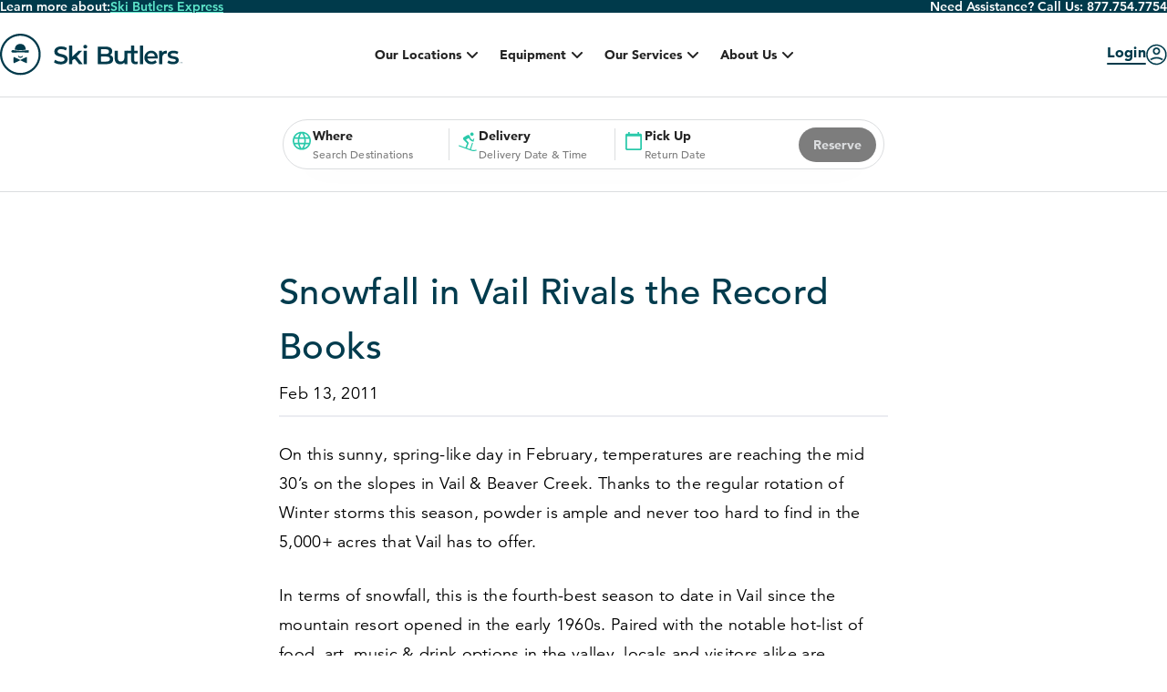

--- FILE ---
content_type: application/javascript
request_url: https://schema.delivery/s/d3d3LnNraWJ1dGxlcnMuY29t/install.js
body_size: 21277
content:
�� ��������';+!Z�&��tH�9�[Ƕ6*�
�[��҂CaH83�������|ĥW�����K�Y���@[%P��5��˪���5�zH� A�g9�+|����lx��W�c���hTU|����p;���NTc���HH<��؃6/Yzû���X�vU?@$������R��TS�$$�Y[�_u{�5W��o����;̆�'���,�~�u;`�6����"��<�;!��)�o��k`P��O��%��N�/�w�7��ma���;�o����M�U���H&��:��m�y'xܷ�*�����Sr�-i`���g4f�;0��cT�6��`DS.��wK���)HfÃ�ۗv��* L�:[�S�<=)�ޤ2�Z4����c�Ӹ!L��}���cq
�m��v���^ږ�%���T��@�!F�9�*E�6����»�J����E�	�t��a5�;�g����"����AMq�ll�A�����D�5E`�wB�$��K�R�S��Y�H�I�f�0���Q���Z`MR:EhP��ҹ(��j�T�DLmFe�w �xyc�Ƶ��ny��S���8C80P�0h�*IFǳ�1��+c�MS��Q1�װ��$�ڡ��Hy'&o����[M�I<��6eIm$9u�������Ҽ��ԷQS���B�?������A`�JV�~]��/��~���.��8��N��
�`q�)G
R5����b�I]���p��`����)�`Т'; R�
&��S4��U�������yy���2�0n5��y����|=�+R/�e`0j��-�@�&i���gT��Kc"����[��/],�xog�H�����2��5S�`�yi������T�YO(\����H3�L-�fDfX2o����48-�)���cNB�V���旪��*~\����a(2�s�>�[�,�-*߼2XS|	����h4V]ޗ-�J�4�*��l2���2 ��(�Ì������d8����b@<%���XJ0�r��X�Š��Fiu��!z �c�Fͽ]E����{ja̚:��tG�ߥ�7���J$��A���]l��_�����6� �G��[���4s����50H��s<`pb�@Z:��
z�Iy�'$�b�vn_���{0�f(�B1	�е�n�Q�z y������;p���v0��^����-=B�Je��nHh�v��!�Z�X�JE2�wm�|����S�\����������o*#0x��d�>~v�p�Qk5�N�A>RB�e��;���A�T�� �K�����	!��|��"/�x��ɴ�_d0����'�	��������F()�~�6�o=�� �x08���o� ﴏ����%(��q���D~�Bj���8�[S�'	nb}�P��S�I:x���x����Mm���z���B߽F���ke�tc=ZBnqL���W�����k��2��fy'��;����D���9,�I!&,��J�{ �)8�
�!�.��q�X>���&��ߓ�����������#��T�P4�J�-����A!�9K���a>�O+�*���bH�W�~X��ρ��W��I���"V3#��:�<��b��kX��品�s�R��}�8 S}d40��1"("I����.0�� #���o�vEJN��'����ޕr�+�Ȋ	�bXS�����I�\E���Ĉ�,w�@X�~A`XcSh.[*K E����'�ȞGw�W��S��'eȯktc������-��K꿘�E�]�.�{H`�*��NDP�W�:��)���Ѣpŏ+��~�Y|���vh��O�[���`ӎ��ɽ�u2�Rc|��=eQ"A�I�G�ͺ��Np�,!��t�c��S��}%l5�*�%N@䱖�l�x.�w��{r��C	�:b�ᖬ�2�l`lӏ�Yn���Q���T(���&CZ!����+d��M����ҵ�8(�-�|$���lf&��:{
`��U F�����U�+��o+`�B��Xt/WC�L}T%��X����`�F^Bp�|����UI�C�vK�ZU���h%�/Qa�"��l /����1!�|%j�dV,-�deE	L�a�c���v�J
�2rQy�o��d��^�ܻ"` �|4LD��B�e�Ut�{(R�산�)&Y"U�H{���F4�$?��T�:7�џ�i��\��rN���h�����}]E�)8p�1E@a�@r􆺵��~�D�]7�4�^cX0mH'	�vW\���2U�A����g�O8�kbV�_��]�R�� ��X8�� ��!��h�Xdg
��I����c��A�ڳ�&Y�"���[0${�+-NL�ڬݽ�TSyJ&��k�U���j��F�c�K�;i_�0��n��HQ����"�K�0�Y�l�2�	V�te3�b��n�UTQS}�A���~��*�cd�B����� �J4* {��a|�6�ᴛ��*��/6R.�r�/�ȯ�'��GV��(06���06����.��AAD;X��X]�uA�Wmt��i�Ԗ���H��V�?��D�V���'��Ԋl��O��;!pI�	�P9�%Ў�-O4�m���{�;�|ï����jf�
�hhqT6�s�8�D��FSM]\�B�P����qz�����<�]���k`Z]F^���D3�������O�N��%����z���7�;�$���h�x!��$:��4CX��� �@/>�#n�aۊ#*�-�\��X�@�iH��&Z$��F0Ų;���l(̜L��(�¤ٙ�Z ����&�@~KW%�}�Ge|�	!���ֳ'��CM�V�n�¡>-�8�L�b�o~���G	�ăR���{ptڒ��2*��k~�y I ,�y�𜦼!���O����BŅ8>�`�ڇ`	��2�����p3Z�+�Z�i�y���t��UX���eڕ���Z�b ��EDE���"d���/U��s��	C���{F-�Y�K��r.5;�>Il@@E�1`���W��Yk�h��7��Zc|� ����� $@T �H	U+����=����T��̨I�-B��%(N��3�z$n�X�nͦE��S�	c�Y�^����ޗ���D�{�[�y,j?�5���h��֚��r��ZG[/���(�H6�[ln�_2VO�|z���m{�����_�uT���e����4�w'��;��4Z���Y6��t�����ٖ�^a#{1�6��q���R^3��	���碾S2F��E��?�:��2���壠-������e���\�k�{)�Pڋ'=g|��B-��94�����ˎ��f�y��n.�Ƨ`�t�y��?���_�Krp>�޴�	�-��4�v�Pc�m���k�)V�Չ����T��8t�����w�)��/f#�>��-; Xz��������� �\�h�_M+����_/?�H���SL���7�+�Z8��Llr��ft�n5����4�k�BG|;|c#�[���T�5�:�|j��C�?f_���&o���{]��GT?�U�������~=�;���;3T�*�U��>�%> r#����>�ߞړ��HP�o��`��"ޮ͖�t�tP���Ժga�S��^^
Gc�%5&A�B��������<:s�RS`�cN*A>Kp�3O�z��|g��c�@0&�2�\ӯ����=owldߍ��8�,��_*7-�	�L���%�lj�y���M�lJ9]�����{2�g��Aع��t���{��?��
��M�p9=���v��F���B�g�s�����dX�3�`�J���	�ۅX�1�[�����D�(X}ǉ�}Md>�	�z{;��m�k��=����9�ݱ�j�z�Qm��Y��`^�nX��EB��8�e�	�*#?)���f��<���m\�2[<g=�BY���܄,G��gr]�L�09We6�Jq���܈�)s֡9]r�謔�s���?c���R��	�!���F���e�枙j��+!����y��`��ԱSD�h��l���S/�S�����1`<n�g�\��q��q���M�U���]ӭs2J60��c(�\s�}\�'|x�GH��+�)����g��n/������r(q���W�*"W�r�D�!��_/W����<�8�EK��U�(���z�o����t�v��O�����adBX�l`�ҶO	���Vl�ZM5M��;<9�_u+��~��(�'�����Qf��C�z�W��hy�����0�����_v��k
s���3�8�{tP#$
������=|w�6p�k��a� no	m����I�W����/7e�%M�5�$�ո�,���>}l�d?.La!����:_�<����d���{{>���h�gZF�S8/OZ���q�{�+�������8V�A9�h��4;}��������}S�
�"o ���W�Fvj����o�7���H�J�~��:y�l��G�X�i��1N���HJæ��nc�Lѯ�:����M����e��:�F�	c �����ö��g>/0�7���u�v�p��92\@���x ��󫚨V�#jοFu�KY����Ҵpa/���xzޖ[Ǐ��u,�]"����KG�nB�+~]/8�����������w�\?_p�������u������)�=n�!���߄�&��͕�����4�_ٚ������n�s�/�Vݥ_~�����ݿ�_8���_���������_>���_>���������_��w���_���������u\��כ�_%���#-�H"%���}�?������S+O�l[��ˋ6��PS�_E���h��*GK�T�׾�����a�6��Ǳ�K�ru�;�2@&0�V��O�A�K����!eZ�wC(�\��nD蝝��x��h�h�k�J�
��V�����CZIҾ�bh��?c7` /��Q�WV+`b�]PE��1�X��N2;7�:W�l".��-sVW�vZ �Y��]�!��(���êH���)���0�{HJ�.@���G@���2 &�����jPtR�B`��E� ����_<�ި�Ce]k��7�yi��@CB��ʹXO�IH�C�HJО~xF*�T
pDOp�z�g��b �S|�{���2�V̬����E}�-	��%�nLr� ]v��������Ǘ�Gs���ֵi{���ba����׷t wB��Fh��)��*@;$���� [:v"�z�;�߮ғ��{UfS��U�D�zݑ���~TE!C��}~���.&� ����@q��}/���($�i�	�EE�`w
,9���X́-M����<-rvq��[� �{��<�������;~~�������	^�?�eYA�H�Za��F��J�4�n��3������t�^wZF���Ӓ�J�GYYY� 3��9�e�ѧEˋ�'@V�X|�����	�N�����E���S�ނ-H�1 �Ѥ&��ԧ�Z�/��[f(��1@)+��u*����٪0�`�j3\�v&Yx5� ���f�a�uK}����:>@Z����U�}է<��0��^IU���1 �mPk{�"?#�!����K���L�U�Ó�G��F0�4oU8�^[v�]j�� xf��j���#B#�wk��Vg��q$ߊm |�䆭K@5u���w�2�����(S\m�@+����8�Z
Z[ipv�?�@����#�6��V`ƀB&��� #?�έx��V��V�ع�C�1 Ҵ%�����s�^��p�i%$����%'��f()�4X������)fpF���� U���{���]����r�f(�݈Q���O2Y���;�d|�%h�T>Q?�����^��>q��0c@Q|�8v�Ӣ����\�J|���5��Ou<>5*})Cy)�������FPߕ�.�q�S:=���n���[ �̲�Ϭ�Hj����"��� ����W�	�U���$�Y+�Y-��>3�
�����kQrn9��MJ��j����/��������[�1�3��E5��+�7s_�d�!~���CȒ�T���Zӂ`�h�:�����M��'��ǘ��}�R�)UH��=%9:Z�}�#�z����!��w�8������o��؊Y���k�����'�z�A���U��(�y�+�(;�������6P����!9�J��`�Z���+��J��Wc�:���Ő�����c����� ��z��e��݄jͤ)��[��i��PPb�x����A�1W���@��>5C_e�t�ZH�f$��J� �GDjw�b=j:9�(Z5�ʁ�\_��%YT�*�TR֯�V��˫��+�R��W�zP��\"@=\�8=c�A��w�,���?���P&��a?�ǾL�s�򴲲4��dJ*?��:w���p��+�M"q%[�
���(t�P>�� J�R�U�B�W�jI
J�]����T�'��}��e]�^��ğ�:�\߁Wr�(1@�/����uQ�3G��yU�\{���~�
ݸ� h�wD��	p�c�Up��u�d����{@Fr�� 4߅��
��&���N�,�q>HRNmb%�+D�g����ע���Eϖ���ܵw8,�����n���h�fH����fi��#EhJ���h���˲��P�X�S @ xWW��},�x��d����iL�>¾�\Ju�����Ma=����]���u����z�C�[�*�� :޴�)r]mf�}a):=�,���=Ρ��{���Q��s\�R��u��baC��S؎��z_�+���P`�Dw��(����l����Q��Xe����B�lU?��N�����K\f��X�ꁜ�3�->IR���+����}����'v�t��(M���G
������)��r�x�_�R��o��83�4\����xx~y��om��=��}yz��d#���H5Y��e�ȕ^��X����Ev��]v���CrX�?������b��M�Z��| +���kh+TZ��Uc���v�������h�����Ǉ���_�����*t��~�Z%�k�B��n2n���n	Mq���;5���d�u&���=~����b,�������ڷ_^}��|x^Q�_��~��։�Ծ��1C/�bK��\����W*ĮYo��O�+R��J��>O��N�t�mB�Z���:���$92ܓF�ٰy��j~MG���46��ԑZ[���x	��j{�B(q�-��8���a�WJ0��h"�멓�q�@��C�ו�R ����f� R&�$��4/07��;*e�MB�F�M\�h)g���EC����PvM��-5�չ���M�~��`�� X��>Q��@����q̸��u�?�fA�I��AC��V
�D�̟�sM�_z�l�J���SJWW֮�J����)���F[@�D��^SHm}<2Z�IeusDn�����|��7�Y63
�Nn��BF�Ta�>dM��M�V6G<q�U(�����FA�o�hq"�wҘ��V��s/�}.3�6l���l�����Ҙƛ�������8�p���S�:���3��*��nr����fF4�`^oo����U�ts?��+~.�?#��n��?|��9��۬�F���a��q-��-WwN�z�gw�4�I��*���tj����?�����
����4�e��B��ӑ��k_�cE2�k(j"]+gԼ�̿��%��N<��/`���W�����cE$�UK`�kʸy�F���QR�������c� 7��8f���0�q�kMG�nt5Z��
`��;&r������kw�M���/ϭ�}H�t�s;��������ڪ�R�T���=PY[�Ar�-���)�}n<?"�b���C�F�l�ũ6¾|��os�Q�{H#��L����M�{qz��b��ZH���/e�fA����l�:��O����J��&�LĠ�,H[ޓBJ�|�&-Wn��㽲�7�´O�*�c�W4>\��m1헓�����&U��>�Fŀ+��_�Airo�m����6�]�!Ag
�~�V�[�Ү �ӧ�&^�^Fl��j��2D�IH�3)r w��s7Y���-��%"N��R�P�*����,��Ӟ0������ޠ��剚j��
���!n]�I�f?��X7�¥��7��y�Y�f��[�3�د���+>6�O	%�r�-Q�Q���f����8,snw�n�(Wë\a��^��� �F���ϒ7;&��pg�g>P���/�՞Eyv%+�t����~'#tO,��.#�wmNw�وw�y]x�����#�"^�{�o3I��tK��	� r�h9���\<�r��A��֙���_�B\7����95��7Ԓe�_��>D��4Pm�.!Y%��j�t�����h���k�h�;H�R_�%�1n�� I��OB���e����n0`��w��8�7W���żnK�C�����Yh���J�T��
�cYI���qH�-���\����/O�F;������@8!����% {:®�$[��!����k�_�����2\Y��FK?N'�G7}�ųzB�6���V�M��6=�]K�v)��x��� ����1��4�u�w�񔞾���%����n�h�$@2t�b�/xL6�Ek�v�*t�' ݡX��A��Y���]�YF���蝚v��ݒ���E�&@�u�@�^��Y��w@0Č� }�Lba�e6;V����$S�P�9��x�6�j�myl9��\�˦��!�\�H�`��&�H{a^�v}��b9�h�Xe��K��^N�^��6�yp���B|aQ.O�b����O��Z�	�ۡb����g�	��܊�qLg��//�+��äV��,�|Ő!�EH�ǔ����5e[�>ק�A&��B�mA@�� !�Ž��� �W!-WB�ŽnY�գ+�5Y1���<����]{���\砡�m :{T���1n��bL��a�ooo�-d��L$���Z�ٯ�l�"�h9��>���\��>Zi���j�tW{� .~1�1�[�1��Тl�����TEw��-I�x���X�HM\�����ng������UZ\7K.$%U��F�GZ����.V�T_���
�,Ϩ�.��d����焒+^��+ 	V �՜$�Z��縹���S;��RF02iv0��������X��yY�ʑV�ӳ���e����w�Q]>D��Va2mBꠔ,�<\qh�K������bG/��L!'�}ӄC#���B���u���E��]�R��P熥6,��Ɠ��8R�\���X��
N6�L��TB��a�L�P���(���R�� �H�^� j���Tlہߧ�PmbHA��Z'̹�2��9�'(T�	����S�*-�k��������벗���(�HyH��b��pt�FWP�ZtJ$���?K����$ݖ�@(\�џ`_�y������� e�f���ӥn�Ox@�D�X��0�d���{(�~���;r%��$Ԡ�JPE^X�܃=FI����m�1Shl��!���h�#y��P|'�mi�$���r&
MnZ�g��5
��
�%��G��:\�}��$��@�����>�xΝ����<w�b���@�)-������&��W���^)3q�p���Q�@h��tPyh�$�_+����C��o��"^��	CD�5K���U��v�.��X.��锴U5k B)�j$$�70Y�n�6��5z�)v��|S �VN�pW{�R~��s��
�kM�l���j���j�p�j��=
��ڏlH��8��Ԫ�9���3w{�B��A�&Hy̔�s[(��u�w��j�cR�v�I&�V�{@�L�,>?�J��on�7�ӎ�«��dyi�״Q�}��3�'�oP�䵧͠c�& �Sr��Y���Mڛ��ӹ�%!�b��\� �Y�s0r���<*{�B�C�4A�%�z����FM��QU B.UJ[X�& ;�������y���7�X���N�=�!����ԍ)��H�R#��_�W!+uťU6��c)�k� �0�F�f��P����;�߁`��D0��dn	<��Uٻ�	����
U�s��Q�ϊ�j�U�`���L�0Ԥv-�å��S�Q*� cZ"F�',�#���[�VQ!R�1��6��2rEl	�Sj6Ԓ��i�3��(�fmH8�i��~�Yq�!oS���A���zՂ����dH4ح��p{;b��rH$��T��R�9�ʛ�����=F"��A�S�Bw�f�R�N tU���#H�0�8��e�>~�c
�N&9��P��>��m���d�9�	�;�0/fg�º'8�dZ�f� Jm�C爨�`CW�;jd"�P:�iĞ`�d}��-
gPr��2R-� �x"�l �K�B��4�ooe&8�M񆺋�xԸ��AC�{��6r�8K]�`����)Ӳ~u��VٲV�����ku.�Yt�v�����N�	 3BCj����XS�U&*7.��!�!��s����p�lZ!���q	x�\3�6�|"�6��P�(�E�ve2JE�d��k�:�_}о���r�;�F���p�U�C?�D׫�_�H�>
Q��K�0$,g](rQ(�ֆs�F)���P&��K��}������RbG�L���HK����*�I�l�����g�C]�!��O:�X!�n�&՞:m"���j��5��F��]I�C�Mb 	>H��K��D)`���^��� qa����͛KPv,J��ա`�R�!_\�ke���˘)�9�]@����7�lUY��.���#w7=۹Z�+��ʖu@9ĉޗrj2���(�d﯒��I��InE;�T�@���-�Lcp�����	�P�r!��GGc�>)��o�^3M��	kE � ��
A�.E		�X��UipO��R���'����׸VIt�0xH9�\�be�E��C�[���B�æK�&�c�JZE�KI��`U�kc"��VC�T�ɍ!�!��H��q	]�qB��x}���R'.���&�Nd_���͆�OG(��Gx>�u��o�d�
��Y��V�SQ
�����)c��AJN"T�%���;��a)kY*[Q��m�N��������z�NC��t� � a��w'��!�8l�x��I��%8D��F��xDYLҶW(�)�#�FlY;
��GV�K���$�ᡇ��n�8�-ﶋ`Z"�����[~F5�ጬZ�6�[&R��K���  ��:��t�Qw�{�����8c}:�S]��B�?Y�,�^'���Ћ3"�o���@S~v����e��U�}"(/�u�C����*���IJ :�C�گwXW!\�8_��m�=�*e��I?qz.�J��(ߐ�h�o�pM�=j��)��0��}	sY�TӀ����)�'�6�"���醛��9���=��RT���7civ[�dJ�s�d�F�Y	�h%!S{�T���+�� �Ww��y)պw��W�Ql�����2��
�%��ngɚg���D��j�GW��&����#��U㪫�P�2��W�z��"U���ud�e��dN?�$��P[��K��H+껍$iG��h�Q��uAd�8��{`^LMRueG��ɢ�� �%��frC�"�,��U^��>��'+�(U!#8�e�}�̔EC�'���b�)����ד#͋mDη:U�e��$����)�cK\���ݐ�����k�Ad�)�jY��+R���{J��P�fP�3b��/z�D��IB��'1ELgZ./�b�-DT�h'�NzNe�qc/o�{YpX`ΊB��Y߾��ے6�2 �����T,kq\� ��eP��7�ya��U��{�0w��@)�&J�P�f�>|@#�=�6Ѻ)!���H�G�V5�_����`v�Pg��#����I����1y�SJ�dO!&Μt���QR}�$����ׯ,��&af�G��B&矂�����2?�D_veV�$���1�H����㘠eav"f��c'}K�FW<[�%^^��s.�S��)�iޖ��r�G�;�X���efD=LЕ���:-=�}]9'y7ըQl$.����m>sn'k�����9;$���|6Nw���SgC~���������=�?R���t��$)x��U�֚��3��U��8����իT�*�	T��X��C�?2���@#/��Y�Ô��v%�J�k� ��Jk�t���#Mt%�e�rߧb|���1��e�6O��TD-$������i	� <!�K"�:�W� �Dq�2>9���%��Gw���1�j۫�-��D��QS�1�p;oo�˗N+Ɏ���|!ȬU�G�A������pźB(�-}JWn�}���+{\N ��fJ"�B����4����3�\��c\-E�{vv"m[ʎ���b�������;tZD�����EH�uF
O�_I%����t�3$����+�Y�GЍ+�أ��HAh�1<)�Q�+E��3����v]��-��A����+��(X�$mjlT0���~H,�D	HO*j'S��8`�j�¼) ɘǲ5�!&w���6����m����F>Q�I�5��(��	q��V�l�$*��&Dl>��OZ���T��B��R��K��bDU��`������̐%~NG	+�Q��W�;U+��Eɓ񞂻��J�����8
�`�n?���e�	a���+öW�Z1����,��?z�){�Ӡ,z�A)����R��в�R݅!�!n�Bw����f�Pr��&+_6�Ei�x�\Ik��fcs"t�5%`<��am�&��9� z��m0�)�ľߒ��s�DMH
N��g���d�%������ڦ*�~���)*9��x�T �Fo��c!)�/�|"��4�6�H��w[�+W���<��S�&� zVTy�f��SSk���Oʤ��t�	^"u�E�ru?�/k��Cq-nO��P�:C�S�>���ј���8�K���&�i֔��W�@�E0���|p&�G�7>}{9���	S��b	�ya#<mڅq�g9�= ��Hs�M��+���b���e��u�3�3��$��2"�F#��0�×�W��އ�e�����%�Zd��4��	�}���s&E���U�o�)�YV�G/�j�c�ߨ׈�c�u��WMdg�60�^�#A�!=�l-?-���V_|������{�%o1uHӔJ]�)s:u��{62�J���벬�������.�e�'ۣ��C�T1�*r��ۂ�ٰ��j牚o�1%��Q�BN�k�գ���L4ᔆ�Pf���!�v5�,�ԪI.� 7��{�)�i� �"�Fj�;PF��	��nK�%����4YL���Ԍu�}�5iat�pJ*ᠴT�A�U�%���K��-�q��յz�@iu�Y�P��16�&y:Of�EW�����)��q^^΋ڣ�LI
��U�DcC��ԁh�yQǲ0�g��������Me\)���46�8z����Ճ"��Ju���񚫟�U�_2N��^���}�t��Sb�*u����²T������p@�'S���@�oo��j��$�]hR(m�!��څ�Z�t]`�_T['�b�5[EW�Re�.���Sߝ%�J���I�?��l.Yw�II��q�e��O��s=Q̢YⓁ�b��Um�A2.�����9��	�����,#�C��Y���%[��O�q�4\���e���Y̑�j��9�� 0��7i�w��F�⫦��`�������Y߮�hMi��"9����N�9��9X�!�
(�܏�@�@r.� �"��fEpun�'�^Β�R$�m�B>Ge1{�~^N��8��d [f�sKE�7�C�2Mܖ��7�Ep1DJ e��y��2)̩�THㆵf�l�.����vh��RWC`�����e�n#L2Ƒ�Z�lO���Z6�P	=I�?j`��"��r�	S
�R��󀫭8<'��(��p K�ߦ�q q$��CmT*�2�[T������b��L�k�$ #�����V� ��^g�����P��3lM��Z�4 2�P���
9U�"�����*�*^�I��e�0;H��RM�ϛL�'l���U�P�i\e7-�%�o	�u!J�5�J^ٴ��ɢ܅�"�΄\��6��r:�����q��|��5q�S
APCwk��&D�,��&���*kuU��$�B�Om��r�L+�9k�y,��D���� �!�5�u�T���E�H<�� ?�J�W �
��-�i��~L�1)7		�Kr�.��>�V\�.�� u�?	Kč܀H��J3���\m�C�)ń�%���Biz��c`��&�z�h�xmV���nL�p�����el�����pS�ډ��p���u�KK��]Y�(�,y��[�<*Ru2\�*Ra��0ՀՊ�V�Pޚ^(���娞��m	>u�&Z�r0�ӽU�:��r��P���+"�d��>mO����8��3�Ux�ђ���L��&�R�>p�v$,�M��r��?j�x���y.�5���z���'��*�T�_=t����S��-��7�Pd��Z};��E越h�z�E�|)�]��:/��!R�R
���"�{��R
9�`Mo
�]@9��B$$WS��.�,M�K�\�����˾�R\��:�<�l��l�iq�L��ǻ犢�u~S���|3��8��!2�?���5Ig��P�\�_R�<��~�hL���!ncثMOqӱ���S��!@c��]�ӻtEb�,�WΦ]�����-{�[7���@�������]f*�J�6W#��b�s�_6��S�*ٹR�h/&<�,4g �~8���N|a���w e�#/ ����@�����-su��HWs����
3�rz~6��\.��}��q����ϲ�58
��SS��=HՂ��� I�鄬O�� �2��w�fѠ �/�a��b�2/Ff��gxE���Ȥ�g���C�ܩ
�2�L� �H,M�oI��qf�6����4f�����
��wTY��"���U�>�"R��L�D��YQ(d}�aM ���&�D�Y���E�!�#��:yH3egvp+�[�z�PpÃMO��v'�s� �`d�� AFդ��a����������;^�n��ǃ_J��S����M�l�%�~����wmN7�����#� ����3H�AK&����=������V�� �14E@a@q2�����w��[�M#DDH|ۘ���[WI%��B�KhM�@M=I�!s,}ee)s�u��z��bZZM�zVd��h����@���U�!�gv���_�4��Z�����N�ԣU�`xb0 O���8u�n�-s�������;c�~dļZ��c��fEN��I��֙���p�0���,��J��0��k� Ҟ�7đ/'x����/�J�2���0���F
�*<�C�L����3����,��� Y���vS`�o����%�U����O�
�ʈz$�m����+f��2�[�ZZ����Bq�
zHY�8�p�YT���q��@%p��ӵ���fHwi���!m�r�<M��/�n��&9 �R�o�1Kf��f�&��e�΀&4�*�$An�h��!��#A��`G��6�jo"��a�"s��Up6<�,Tƻ���$jm4�YQ�>��3���Kx����1�á's6���@��p<��&  �#���t�Yƒ���>#��T������g�h\. �8����@q [48U��ȷ����1�e��$>�t��u�QCђ��0�l\��|}��@hr(�'MW��c���@>,,������q���~YP�5`�[l4�Wm��Z
�Z`�UzC��ۅ}�i�lZ_�u������btm`|�xI�j��V��q�\����������Չ�m��o`�I5a�e��0��7�b.'��+�,$��p�4Ƈ �G�ۖ`�l���J_��A vF�|Q���`s�ڗA��O��¡�4�8�K����>>�����R����῭��"JcL������8�����q�;�w������ �����g� �'�Z���S�����`�|���o͟Y��^��Gx�9��C�c-�o��O��G��4��L_ 5:y�&�����\)v��R�֧�U�gJ7�_k���~ئop|��f������8wP�c+�\��R����\�H�;���'0�����#ڊh�*�PI0|P��t^;}_���'q~��5o�A!f�S+; !.=v]���'��|� ���f��Բ��3�GɉT��"�N#,Qg#�B">ш#2=R�s��
з<:��_$���"�d��R���6{�WN�W���yTh�bLќ��AB�T��!:�P��q�<U�I�8rȭ�'��&6RFEJJ᎐zl7�AY��#ɍ.Q9D�ō^VO�+��+e���J���X�*�jh�O5�N;�X�=���P)t��qQ��鈩xZ�����Y��t-5G��.j�U��Tӣϲ@�o����h��F����=V*��'I�/s:B�ٽ�2_]B���;B-%�h�����0�,�+L��?&_\��j��eW2h��i���8���Ԅ8<r�1sv�G�~�r���Y��eD�{o�V)���8���S���#|�U�_@�jt����X{.�j��I�?7C@Y�n�	�d�[�	�����ފQ ��&q���=�U�tf��H��d����/׷q`��m.�zK����N]]e�P��|���w���~_#�S9�UB���*>���jz�W�~�c����������*mn� �-�&B��������1�z�'m!F^	���w���ak�V�.�J&1'_����O����g��o����]M�r������J=��w��>z��$?�طE��x�WS��yy�ԧUY/?�k�#��<ӆ^�̀���X\����_��-_�zRQ,W~�s�n��]zx�?.��0��p[���pq{x�x�~��
��bـ!h_�_[k7�Bh��PY�,��Q��O1���BS������jrc�9�^���+��)Ɵ�ِ�!Tzg[��-��z���#V��_���	�Q��rYY�68?_����ρ?�x�h�����N&�I���>�y~:���į16�Hng%�yl���g/J�5�!j���iD��ﲉ�Kt=��(�^��)��(-M�`�:�o&J���M�L��C�������fS_�`p���9@h��Ō�h��yW����XV9�s@�W<l���&&v��z
��̍R�߽��f:x�'���M����C�
��T�G ˭c������j��!����Xa�y熔DkG�G���K"��]�t�|��`n����WЋ��^o��{%V_�zE�
Q�Z���@H�����M�g�ų"耒�j�y��vDΥ��P���$A� %��-}��;]�q��f��#+��L��a���J��J�
�B��CQ�&��U ��_@fCFWAc|%D��;�]B����"��`!99�f@���J��q�F���� ��ԩ�����z�2���X�ӌmw|�aZ����C���'�+K�m� `jm,��%�Z�r��Q(9�"LzF
�1���u�:}l���ݞ2�z��[��5C�|g��"���Z�m	>Zb�J�=���36v��j�8�B<�x�v�����*^����@�F~�{D:��݌I"�K(�IJK؇���$%O�8��[�P�x��?lZ	�w��D+M����|G���D�rKxHI삦H���E&ߵ(�:x�V]9��7)�����b��v}�)�"���{�8�V{v"l �����#'ͩ��9�SA�Q�IU�
+�>
�`l։,�
]����ٍu��p��T�TM�
u��U�ό��Vul�����o����Y���OFM�7F�D��2�}]��K���yBPNlͦ����2�rJE�%&��2�(��wf��k��^Q��r�=N�6���)��h����iίգ�ې`�W�m����|N�א�LGh��<��q�G7��&tw%薌��DS`�s�ʮ���ȧ �U�{A�ɞbda[���2��~A`{�{'"�͑�㇒( �\��G:v	� ����֍�bvy_rR(x�g�7\I�>_�:�d�M���*��К�OF��RJ���
W�L�1��u`��� ��lFs(C/��옘�lc��N%oS��"D��9�%�?A)�Aʒ�ɵw��|�����#,�UʀR�	X9��Z�ZJhβ�zȩmS 4J5�l����#��_�&�n��<�h1,؂�\������[��S�\�AK�l*������?%�N�]�P9O���⚤L�"u��Z��JF�1���j&N ��tM��)�GP[M�0k��^�t�vٯ܈��P�sR93���5]�����_��ҭ�8V�`�[�C�,ˢ�E:(b�#Sj�ZQI��8�.��* �|%�n��F�*�ӗB)�NY��\��p���8��{��'��4<�s�	��(���t?V����P((i�c�؛��#kX�5�NLq���������w�u=���r�Ϭ��1۾i���8�i8����pK̄>V�h��?�f.��=�p��H@�ZB{���8D�2	�i�s#̓$�,m;��d���@a4�i�M��-*�1�� �{jٺ�p!A���j׶�K��yP�kB�r�Q�#*��~�l�*521+���hWk�����B=�T�h׌v}�O�?!�{%ƚFhzCMWX���>�g2�Ve�M7�8���j��*�\��{50�
�*(WJ���]&ǅZ�X���{K�54jg�i��x�E��7]�N~g��k:�%��2�Ȱ�S�uJ�m�;��daO*����ᝬ�V>�����9��P��K�#��E[S��.�ʦ*ַ
XQ�=ˬ�@��ch��0���e�m��dd��" `���R�R�`�|�Q�ds,�h��-�X��x�u/�k�e�b|6��A'i���+S�,ayjD����u=�� S54�>3��������V}��C��ò�	���'��Dz`lJlFm�HY���"V��CQ+�����5��@�[�F?Q�dz���qv��~W#��Y
�7N`�*c���)���s\*e�k �/�a�|7q��.�!�3��Q�I�=Z��J�}��ы`�(�)n��hjT���̻���m7�o�bW����T���ߧp9m��i��dQ�Bĝs���D֭��~|�Y8|� |�T�e�9!z�2���E�߷�s�T�^�m*[�`e' ����#1A�c����2cM�M�j�:�w�m�A	[Q�Zg$��c^���;;��:��Wq{�[��be4IC��+�ș�Zu��:�i٦Lq�=-y�s�$=	Ir҃�	�&�@�:�0�#�՛s��\-M)�,��E��@ABc.��|����Y~Kp�����)tzf�������Mup���_�n��8<�;n�v�4����9�Td�U��N׉5|�ΡrHZ<��<b<[W�(0sy�0¶ǝ������%}�ysΊʼ�2]�1v"��������tg9�f�W��QI/2��#�2��F;?�y���*
A���{P���!,� }-��r
�C�iI�tI����_�4(o��\K��5�V�g�qR���^�k��ɦP�VHJ��j>�ّ�1��x�"����E+S��ܸ�I��up���W�&V�Ĉ��Q^c((�'���5�q��=�t�Nf���T�5[�y![�O� �4(=J[
���9 �<BG:i��Z�xw[q(�:"���d�B�D�{�{<�(rzj�΁'�	������q��(����A����i����%���Vb�m�y{#��}�M���
qD����8��E�'w�'݊D#�S�w3��yr�����?�jF�r�r��7ɴ�GVX2G'�!�&҅`�ꪱbS�"��$U/����-
JE�^�����`�\�$9��4iގ�nu�mæKˌ��ޥ��.*$!@��d��J3~��n+��t�����=)]�{,I���@c��^�l�P��U��c�

Z�g��N{j6F��+Tu���w�š���pOx�2�Õ5"�"؝m	�����2��YLNR�0��$<d8����$���v��]�9(f�+� S�}k)P4�TG2\������TGu�ԨBx{�v�<�ԏ�銲� a.��f�ܝ��v��j]����)4�9ћY ]�>�D��~���ԤQ��R�����z��@�v4�؆#�2(�T|��zTl�5��[/�	��`�j	�A���4���J9M�+�����W"�_H�9,܌Qf��G�}��H�i�|���=��9 �gPӞy�	�͡ �Cԁ֔7X���\�j��?!�-�����H(C��Ys�� ��r��C��������t��"��PH(/��#p"�D�Kw2�"����AIbb���	K���sm_���4�g���`�7�* �Ԉ"Y��.�đ�xMIҕ��׼��y�CN�y�x�v�R����͓���+�c�o}�/J� ��M����d&�>j��Уzc�	}^��L�sR�8��u�A�eS{}���x���h2��c���0�s�C�|3��5�y���K�ڰ�0:ƅ�S��$t\�����ND<-5�W�r-�k�~✸?�D�_�ttSu��0I qtɏU.�{a�r	��X�-zkB;<�����A�����8^FLP�����0��X�0�������Sa�.���<�"tUc 8|��8��>Q�Na���f���J��&�Ǜ{�>��G�y:���!Ee%*��X�/����<ڌp��I��#<��Q�"�P�aAz���hIOK#����4�H��$�Ʌ����;A$Ƽ�I:Qۋ�βL�'B!�و���;���K	y��Fi|?������n�v�/�a�����C^6��&���K��?�띑�d�e�3k~�p�XT=B9S�2���.;�gg���D�e�
�"[���??�?�G����>I�5��٭7�������y��:3ܷ?-�

--- FILE ---
content_type: text/javascript
request_url: https://www.skibutlers.com/js/vendor.js?id=11865d9070769394e9fccb6930092112
body_size: 339276
content:
/*! For license information please see vendor.js.LICENSE.txt */
(self.webpackChunkski_butlers_craft=self.webpackChunkski_butlers_craft||[]).push([[660],{122:function(t,e,n){"use strict";var r=n(46518),o=n(44576),i=n(91955),s=n(79306),a=n(22812),c=n(79039),u=n(43724);r({global:!0,enumerable:!0,dontCallGetSet:!0,forced:c(function(){return u&&1!==Object.getOwnPropertyDescriptor(o,"queueMicrotask").value.length})},{queueMicrotask:function(t){a(arguments.length,1),i(s(t))}})},221:function(t,e,n){"use strict";var r=n(46518),o=n(79039),i=n(20034),s=n(22195),a=n(15652),c=Object.isSealed;r({target:"Object",stat:!0,forced:a||o(function(){c(1)})},{isSealed:function(t){return!i(t)||(!(!a||"ArrayBuffer"!==s(t))||!!c&&c(t))}})},373:function(t,e,n){"use strict";var r=n(44576),o=n(27476),i=n(79039),s=n(79306),a=n(74488),c=n(94644),u=n(13709),l=n(13763),f=n(39519),d=n(3607),h=c.aTypedArray,p=c.exportTypedArrayMethod,v=r.Uint16Array,g=v&&o(v.prototype.sort),m=!(!g||i(function(){g(new v(2),null)})&&i(function(){g(new v(2),{})})),y=!!g&&!i(function(){if(f)return f<74;if(u)return u<67;if(l)return!0;if(d)return d<602;var t,e,n=new v(516),r=Array(516);for(t=0;t<516;t++)e=t%4,n[t]=515-t,r[t]=t-2*e+3;for(g(n,function(t,e){return(t/4|0)-(e/4|0)}),t=0;t<516;t++)if(n[t]!==r[t])return!0});p("sort",function(t){return void 0!==t&&s(t),y?g(this,t):a(h(this),function(t){return function(e,n){return void 0!==t?+t(e,n)||0:n!=n?-1:e!=e?1:0===e&&0===n?1/e>0&&1/n<0?1:-1:e>n}}(t))},!y||m)},655:function(t,e,n){"use strict";var r=n(36955),o=String;t.exports=function(t){if("Symbol"===r(t))throw new TypeError("Cannot convert a Symbol value to a string");return o(t)}},944:function(t){"use strict";var e=TypeError;t.exports=function(t){var n=t&&t.alphabet;if(void 0===n||"base64"===n||"base64url"===n)return n||"base64";throw new e("Incorrect `alphabet` option")}},1103:function(t){"use strict";t.exports=function(t){try{return{error:!1,value:t()}}catch(t){return{error:!0,value:t}}}},1469:function(t,e,n){"use strict";var r=n(87433);t.exports=function(t,e){return new(r(t))(0===e?0:e)}},1480:function(t,e,n){"use strict";var r=n(46518),o=n(79039),i=n(10298).f;r({target:"Object",stat:!0,forced:o(function(){return!Object.getOwnPropertyNames(1)})},{getOwnPropertyNames:i})},1536:function(t){"use strict";t.exports=function(t){var e=[];return e.toString=function(){return this.map(function(e){var n=t(e);return e[2]?"@media ".concat(e[2]," {").concat(n,"}"):n}).join("")},e.i=function(t,n,r){"string"==typeof t&&(t=[[null,t,""]]);var o={};if(r)for(var i=0;i<this.length;i++){var s=this[i][0];null!=s&&(o[s]=!0)}for(var a=0;a<t.length;a++){var c=[].concat(t[a]);r&&o[c[0]]||(n&&(c[2]?c[2]="".concat(n," and ").concat(c[2]):c[2]=n),e.push(c))}},e}},1548:function(t,e,n){"use strict";var r=n(44576),o=n(79039),i=n(39519),s=n(84215),a=r.structuredClone;t.exports=!!a&&!o(function(){if("DENO"===s&&i>92||"NODE"===s&&i>94||"BROWSER"===s&&i>97)return!1;var t=new ArrayBuffer(8),e=a(t,{transfer:[t]});return 0!==t.byteLength||8!==e.byteLength})},1625:function(t,e,n){"use strict";var r=n(79504);t.exports=r({}.isPrototypeOf)},1688:function(t,e,n){"use strict";var r=n(46518),o=n(70380);r({target:"Date",proto:!0,forced:Date.prototype.toISOString!==o},{toISOString:o})},1767:function(t){"use strict";t.exports=function(t){return{iterator:t,next:t.next,done:!1}}},1886:function(t,e,n){"use strict";var r=n(69565),o=n(24074),i=n(28551),s=n(70081),a=n(1767),c=n(55966),u=n(78227)("asyncIterator");t.exports=function(t,e){var n=arguments.length<2?c(t,u):e;return n?i(r(n,t)):new o(a(s(t)))}},1951:function(t,e,n){"use strict";var r=n(78227);e.f=r},2008:function(t,e,n){"use strict";var r=n(46518),o=n(59213).filter;r({target:"Array",proto:!0,forced:!n(70597)("filter")},{filter:function(t){return o(this,t,arguments.length>1?arguments[1]:void 0)}})},2087:function(t,e,n){"use strict";var r=n(20034),o=Math.floor;t.exports=Number.isInteger||function(t){return!r(t)&&isFinite(t)&&o(t)===t}},2222:function(t,e,n){"use strict";var r=n(46518),o=n(97751),i=n(79039),s=n(22812),a=n(655),c=n(67416),u=o("URL"),l=c&&i(function(){u.canParse()}),f=i(function(){return 1!==u.canParse.length});r({target:"URL",stat:!0,forced:!l||f},{canParse:function(t){var e=s(arguments.length,1),n=a(t),r=e<2||void 0===arguments[1]?void 0:a(arguments[1]);try{return!!new u(n,r)}catch(t){return!1}}})},2259:function(t,e,n){"use strict";n(70511)("iterator")},2293:function(t,e,n){"use strict";var r=n(28551),o=n(35548),i=n(64117),s=n(78227)("species");t.exports=function(t,e){var n,a=r(t).constructor;return void 0===a||i(n=r(a)[s])?e:o(n)}},2360:function(t,e,n){"use strict";var r,o=n(28551),i=n(96801),s=n(88727),a=n(30421),c=n(20397),u=n(4055),l=n(66119),f="prototype",d="script",h=l("IE_PROTO"),p=function(){},v=function(t){return"<"+d+">"+t+"</"+d+">"},g=function(t){t.write(v("")),t.close();var e=t.parentWindow.Object;return t=null,e},m=function(){try{r=new ActiveXObject("htmlfile")}catch(t){}var t,e,n;m="undefined"!=typeof document?document.domain&&r?g(r):(e=u("iframe"),n="java"+d+":",e.style.display="none",c.appendChild(e),e.src=String(n),(t=e.contentWindow.document).open(),t.write(v("document.F=Object")),t.close(),t.F):g(r);for(var o=s.length;o--;)delete m[f][s[o]];return m()};a[h]=!0,t.exports=Object.create||function(t,e){var n;return null!==t?(p[f]=o(t),n=new p,p[f]=null,n[h]=t):n=m(),void 0===e?n:i.f(n,e)}},2478:function(t,e,n){"use strict";var r=n(79504),o=n(48981),i=Math.floor,s=r("".charAt),a=r("".replace),c=r("".slice),u=/\$([$&'`]|\d{1,2}|<[^>]*>)/g,l=/\$([$&'`]|\d{1,2})/g;t.exports=function(t,e,n,r,f,d){var h=n+t.length,p=r.length,v=l;return void 0!==f&&(f=o(f),v=u),a(d,v,function(o,a){var u;switch(s(a,0)){case"$":return"$";case"&":return t;case"`":return c(e,0,n);case"'":return c(e,h);case"<":u=f[c(a,1,-1)];break;default:var l=+a;if(0===l)return o;if(l>p){var d=i(l/10);return 0===d?o:d<=p?void 0===r[d-1]?s(a,1):r[d-1]+s(a,1):o}u=r[l-1]}return void 0===u?"":u})}},2892:function(t,e,n){"use strict";var r=n(46518),o=n(96395),i=n(43724),s=n(44576),a=n(19167),c=n(79504),u=n(92796),l=n(39297),f=n(23167),d=n(1625),h=n(10757),p=n(72777),v=n(79039),g=n(38480).f,m=n(77347).f,y=n(24913).f,b=n(31240),w=n(43802).trim,_="Number",S=s[_],x=a[_],O=S.prototype,E=s.TypeError,k=c("".slice),T=c("".charCodeAt),A=function(t){var e,n,r,o,i,s,a,c,u=p(t,"number");if(h(u))throw new E("Cannot convert a Symbol value to a number");if("string"==typeof u&&u.length>2)if(u=w(u),43===(e=T(u,0))||45===e){if(88===(n=T(u,2))||120===n)return NaN}else if(48===e){switch(T(u,1)){case 66:case 98:r=2,o=49;break;case 79:case 111:r=8,o=55;break;default:return+u}for(s=(i=k(u,2)).length,a=0;a<s;a++)if((c=T(i,a))<48||c>o)return NaN;return parseInt(i,r)}return+u},D=u(_,!S(" 0o1")||!S("0b1")||S("+0x1")),P=function(t){var e,n=arguments.length<1?0:S(function(t){var e=p(t,"number");return"bigint"==typeof e?e:A(e)}(t));return d(O,e=this)&&v(function(){b(e)})?f(Object(n),this,P):n};P.prototype=O,D&&!o&&(O.constructor=P),r({global:!0,constructor:!0,wrap:!0,forced:D},{Number:P});var C=function(t,e){for(var n,r=i?g(e):"MAX_VALUE,MIN_VALUE,NaN,NEGATIVE_INFINITY,POSITIVE_INFINITY,EPSILON,MAX_SAFE_INTEGER,MIN_SAFE_INTEGER,isFinite,isInteger,isNaN,isSafeInteger,parseFloat,parseInt,fromString,range".split(","),o=0;r.length>o;o++)l(e,n=r[o])&&!l(t,n)&&y(t,n,m(e,n))};o&&x&&C(a[_],x),(D||o)&&C(a[_],S)},2941:function(t){var e;e=function(){var t=JSON.parse('{"$":"dollar","%":"percent","&":"and","<":"less",">":"greater","|":"or","¢":"cent","£":"pound","¤":"currency","¥":"yen","©":"(c)","ª":"a","®":"(r)","º":"o","À":"A","Á":"A","Â":"A","Ã":"A","Ä":"A","Å":"A","Æ":"AE","Ç":"C","È":"E","É":"E","Ê":"E","Ë":"E","Ì":"I","Í":"I","Î":"I","Ï":"I","Ð":"D","Ñ":"N","Ò":"O","Ó":"O","Ô":"O","Õ":"O","Ö":"O","Ø":"O","Ù":"U","Ú":"U","Û":"U","Ü":"U","Ý":"Y","Þ":"TH","ß":"ss","à":"a","á":"a","â":"a","ã":"a","ä":"a","å":"a","æ":"ae","ç":"c","è":"e","é":"e","ê":"e","ë":"e","ì":"i","í":"i","î":"i","ï":"i","ð":"d","ñ":"n","ò":"o","ó":"o","ô":"o","õ":"o","ö":"o","ø":"o","ù":"u","ú":"u","û":"u","ü":"u","ý":"y","þ":"th","ÿ":"y","Ā":"A","ā":"a","Ă":"A","ă":"a","Ą":"A","ą":"a","Ć":"C","ć":"c","Č":"C","č":"c","Ď":"D","ď":"d","Đ":"DJ","đ":"dj","Ē":"E","ē":"e","Ė":"E","ė":"e","Ę":"e","ę":"e","Ě":"E","ě":"e","Ğ":"G","ğ":"g","Ģ":"G","ģ":"g","Ĩ":"I","ĩ":"i","Ī":"i","ī":"i","Į":"I","į":"i","İ":"I","ı":"i","Ķ":"k","ķ":"k","Ļ":"L","ļ":"l","Ľ":"L","ľ":"l","Ł":"L","ł":"l","Ń":"N","ń":"n","Ņ":"N","ņ":"n","Ň":"N","ň":"n","Ō":"O","ō":"o","Ő":"O","ő":"o","Œ":"OE","œ":"oe","Ŕ":"R","ŕ":"r","Ř":"R","ř":"r","Ś":"S","ś":"s","Ş":"S","ş":"s","Š":"S","š":"s","Ţ":"T","ţ":"t","Ť":"T","ť":"t","Ũ":"U","ũ":"u","Ū":"u","ū":"u","Ů":"U","ů":"u","Ű":"U","ű":"u","Ų":"U","ų":"u","Ŵ":"W","ŵ":"w","Ŷ":"Y","ŷ":"y","Ÿ":"Y","Ź":"Z","ź":"z","Ż":"Z","ż":"z","Ž":"Z","ž":"z","Ə":"E","ƒ":"f","Ơ":"O","ơ":"o","Ư":"U","ư":"u","ǈ":"LJ","ǉ":"lj","ǋ":"NJ","ǌ":"nj","Ș":"S","ș":"s","Ț":"T","ț":"t","ə":"e","˚":"o","Ά":"A","Έ":"E","Ή":"H","Ί":"I","Ό":"O","Ύ":"Y","Ώ":"W","ΐ":"i","Α":"A","Β":"B","Γ":"G","Δ":"D","Ε":"E","Ζ":"Z","Η":"H","Θ":"8","Ι":"I","Κ":"K","Λ":"L","Μ":"M","Ν":"N","Ξ":"3","Ο":"O","Π":"P","Ρ":"R","Σ":"S","Τ":"T","Υ":"Y","Φ":"F","Χ":"X","Ψ":"PS","Ω":"W","Ϊ":"I","Ϋ":"Y","ά":"a","έ":"e","ή":"h","ί":"i","ΰ":"y","α":"a","β":"b","γ":"g","δ":"d","ε":"e","ζ":"z","η":"h","θ":"8","ι":"i","κ":"k","λ":"l","μ":"m","ν":"n","ξ":"3","ο":"o","π":"p","ρ":"r","ς":"s","σ":"s","τ":"t","υ":"y","φ":"f","χ":"x","ψ":"ps","ω":"w","ϊ":"i","ϋ":"y","ό":"o","ύ":"y","ώ":"w","Ё":"Yo","Ђ":"DJ","Є":"Ye","І":"I","Ї":"Yi","Ј":"J","Љ":"LJ","Њ":"NJ","Ћ":"C","Џ":"DZ","А":"A","Б":"B","В":"V","Г":"G","Д":"D","Е":"E","Ж":"Zh","З":"Z","И":"I","Й":"J","К":"K","Л":"L","М":"M","Н":"N","О":"O","П":"P","Р":"R","С":"S","Т":"T","У":"U","Ф":"F","Х":"H","Ц":"C","Ч":"Ch","Ш":"Sh","Щ":"Sh","Ъ":"U","Ы":"Y","Ь":"","Э":"E","Ю":"Yu","Я":"Ya","а":"a","б":"b","в":"v","г":"g","д":"d","е":"e","ж":"zh","з":"z","и":"i","й":"j","к":"k","л":"l","м":"m","н":"n","о":"o","п":"p","р":"r","с":"s","т":"t","у":"u","ф":"f","х":"h","ц":"c","ч":"ch","ш":"sh","щ":"sh","ъ":"u","ы":"y","ь":"","э":"e","ю":"yu","я":"ya","ё":"yo","ђ":"dj","є":"ye","і":"i","ї":"yi","ј":"j","љ":"lj","њ":"nj","ћ":"c","ѝ":"u","џ":"dz","Ґ":"G","ґ":"g","Ғ":"GH","ғ":"gh","Қ":"KH","қ":"kh","Ң":"NG","ң":"ng","Ү":"UE","ү":"ue","Ұ":"U","ұ":"u","Һ":"H","һ":"h","Ә":"AE","ә":"ae","Ө":"OE","ө":"oe","Ա":"A","Բ":"B","Գ":"G","Դ":"D","Ե":"E","Զ":"Z","Է":"E\'","Ը":"Y\'","Թ":"T\'","Ժ":"JH","Ի":"I","Լ":"L","Խ":"X","Ծ":"C\'","Կ":"K","Հ":"H","Ձ":"D\'","Ղ":"GH","Ճ":"TW","Մ":"M","Յ":"Y","Ն":"N","Շ":"SH","Չ":"CH","Պ":"P","Ջ":"J","Ռ":"R\'","Ս":"S","Վ":"V","Տ":"T","Ր":"R","Ց":"C","Փ":"P\'","Ք":"Q\'","Օ":"O\'\'","Ֆ":"F","և":"EV","ء":"a","آ":"aa","أ":"a","ؤ":"u","إ":"i","ئ":"e","ا":"a","ب":"b","ة":"h","ت":"t","ث":"th","ج":"j","ح":"h","خ":"kh","د":"d","ذ":"th","ر":"r","ز":"z","س":"s","ش":"sh","ص":"s","ض":"dh","ط":"t","ظ":"z","ع":"a","غ":"gh","ف":"f","ق":"q","ك":"k","ل":"l","م":"m","ن":"n","ه":"h","و":"w","ى":"a","ي":"y","ً":"an","ٌ":"on","ٍ":"en","َ":"a","ُ":"u","ِ":"e","ْ":"","٠":"0","١":"1","٢":"2","٣":"3","٤":"4","٥":"5","٦":"6","٧":"7","٨":"8","٩":"9","پ":"p","چ":"ch","ژ":"zh","ک":"k","گ":"g","ی":"y","۰":"0","۱":"1","۲":"2","۳":"3","۴":"4","۵":"5","۶":"6","۷":"7","۸":"8","۹":"9","฿":"baht","ა":"a","ბ":"b","გ":"g","დ":"d","ე":"e","ვ":"v","ზ":"z","თ":"t","ი":"i","კ":"k","ლ":"l","მ":"m","ნ":"n","ო":"o","პ":"p","ჟ":"zh","რ":"r","ს":"s","ტ":"t","უ":"u","ფ":"f","ქ":"k","ღ":"gh","ყ":"q","შ":"sh","ჩ":"ch","ც":"ts","ძ":"dz","წ":"ts","ჭ":"ch","ხ":"kh","ჯ":"j","ჰ":"h","Ṣ":"S","ṣ":"s","Ẁ":"W","ẁ":"w","Ẃ":"W","ẃ":"w","Ẅ":"W","ẅ":"w","ẞ":"SS","Ạ":"A","ạ":"a","Ả":"A","ả":"a","Ấ":"A","ấ":"a","Ầ":"A","ầ":"a","Ẩ":"A","ẩ":"a","Ẫ":"A","ẫ":"a","Ậ":"A","ậ":"a","Ắ":"A","ắ":"a","Ằ":"A","ằ":"a","Ẳ":"A","ẳ":"a","Ẵ":"A","ẵ":"a","Ặ":"A","ặ":"a","Ẹ":"E","ẹ":"e","Ẻ":"E","ẻ":"e","Ẽ":"E","ẽ":"e","Ế":"E","ế":"e","Ề":"E","ề":"e","Ể":"E","ể":"e","Ễ":"E","ễ":"e","Ệ":"E","ệ":"e","Ỉ":"I","ỉ":"i","Ị":"I","ị":"i","Ọ":"O","ọ":"o","Ỏ":"O","ỏ":"o","Ố":"O","ố":"o","Ồ":"O","ồ":"o","Ổ":"O","ổ":"o","Ỗ":"O","ỗ":"o","Ộ":"O","ộ":"o","Ớ":"O","ớ":"o","Ờ":"O","ờ":"o","Ở":"O","ở":"o","Ỡ":"O","ỡ":"o","Ợ":"O","ợ":"o","Ụ":"U","ụ":"u","Ủ":"U","ủ":"u","Ứ":"U","ứ":"u","Ừ":"U","ừ":"u","Ử":"U","ử":"u","Ữ":"U","ữ":"u","Ự":"U","ự":"u","Ỳ":"Y","ỳ":"y","Ỵ":"Y","ỵ":"y","Ỷ":"Y","ỷ":"y","Ỹ":"Y","ỹ":"y","–":"-","‘":"\'","’":"\'","“":"\\"","”":"\\"","„":"\\"","†":"+","•":"*","…":"...","₠":"ecu","₢":"cruzeiro","₣":"french franc","₤":"lira","₥":"mill","₦":"naira","₧":"peseta","₨":"rupee","₩":"won","₪":"new shequel","₫":"dong","€":"euro","₭":"kip","₮":"tugrik","₯":"drachma","₰":"penny","₱":"peso","₲":"guarani","₳":"austral","₴":"hryvnia","₵":"cedi","₸":"kazakhstani tenge","₹":"indian rupee","₺":"turkish lira","₽":"russian ruble","₿":"bitcoin","℠":"sm","™":"tm","∂":"d","∆":"delta","∑":"sum","∞":"infinity","♥":"love","元":"yuan","円":"yen","﷼":"rial","ﻵ":"laa","ﻷ":"laa","ﻹ":"lai","ﻻ":"la"}'),e=JSON.parse('{"bg":{"Й":"Y","Ц":"Ts","Щ":"Sht","Ъ":"A","Ь":"Y","й":"y","ц":"ts","щ":"sht","ъ":"a","ь":"y"},"de":{"Ä":"AE","ä":"ae","Ö":"OE","ö":"oe","Ü":"UE","ü":"ue","ß":"ss","%":"prozent","&":"und","|":"oder","∑":"summe","∞":"unendlich","♥":"liebe"},"es":{"%":"por ciento","&":"y","<":"menor que",">":"mayor que","|":"o","¢":"centavos","£":"libras","¤":"moneda","₣":"francos","∑":"suma","∞":"infinito","♥":"amor"},"fr":{"%":"pourcent","&":"et","<":"plus petit",">":"plus grand","|":"ou","¢":"centime","£":"livre","¤":"devise","₣":"franc","∑":"somme","∞":"infini","♥":"amour"},"pt":{"%":"porcento","&":"e","<":"menor",">":"maior","|":"ou","¢":"centavo","∑":"soma","£":"libra","∞":"infinito","♥":"amor"},"uk":{"И":"Y","и":"y","Й":"Y","й":"y","Ц":"Ts","ц":"ts","Х":"Kh","х":"kh","Щ":"Shch","щ":"shch","Г":"H","г":"h"},"vi":{"Đ":"D","đ":"d"},"da":{"Ø":"OE","ø":"oe","Å":"AA","å":"aa","%":"procent","&":"og","|":"eller","$":"dollar","<":"mindre end",">":"større end"},"nb":{"&":"og","Å":"AA","Æ":"AE","Ø":"OE","å":"aa","æ":"ae","ø":"oe"},"it":{"&":"e"},"nl":{"&":"en"},"sv":{"&":"och","Å":"AA","Ä":"AE","Ö":"OE","å":"aa","ä":"ae","ö":"oe"}}');function n(n,r){if("string"!=typeof n)throw new Error("slugify: string argument expected");var o=e[(r="string"==typeof r?{replacement:r}:r||{}).locale]||{},i=void 0===r.replacement?"-":r.replacement,s=void 0===r.trim||r.trim,a=n.normalize().split("").reduce(function(e,n){var s=o[n];return void 0===s&&(s=t[n]),void 0===s&&(s=n),s===i&&(s=" "),e+s.replace(r.remove||/[^\w\s$*_+~.()'"!\-:@]+/g,"")},"");return r.strict&&(a=a.replace(/[^A-Za-z0-9\s]/g,"")),s&&(a=a.trim()),a=a.replace(/\s+/g,i),r.lower&&(a=a.toLowerCase()),a}return n.extend=function(e){Object.assign(t,e)},n},t.exports=e(),t.exports.default=e()},2945:function(t,e,n){"use strict";var r=n(46518),o=n(44576),i=n(97751),s=n(79504),a=n(69565),c=n(79039),u=n(655),l=n(22812),f=n(92804).c2i,d=/[^\d+/a-z]/i,h=/[\t\n\f\r ]+/g,p=/[=]{1,2}$/,v=i("atob"),g=String.fromCharCode,m=s("".charAt),y=s("".replace),b=s(d.exec),w=!!v&&!c(function(){return"hi"!==v("aGk=")}),_=w&&c(function(){return""!==v(" ")}),S=w&&!c(function(){v("a")}),x=w&&!c(function(){v()}),O=w&&1!==v.length;r({global:!0,bind:!0,enumerable:!0,forced:!w||_||S||x||O},{atob:function(t){if(l(arguments.length,1),w&&!_&&!S)return a(v,o,t);var e,n,r,s=y(u(t),h,""),c="",x=0,O=0;if(s.length%4==0&&(s=y(s,p,"")),(e=s.length)%4==1||b(d,s))throw new(i("DOMException"))("The string is not correctly encoded","InvalidCharacterError");for(;x<e;)n=m(s,x++),r=O%4?64*r+f[n]:f[n],O++%4&&(c+=g(255&r>>(-2*O&6)));return c}})},3238:function(t,e,n){"use strict";var r=n(44576),o=n(77811),i=n(67394),s=r.DataView;t.exports=function(t){if(!o||0!==i(t))return!1;try{return new s(t),!1}catch(t){return!0}}},3296:function(t,e,n){"use strict";n(45806)},3362:function(t,e,n){"use strict";n(10436),n(16499),n(82003),n(7743),n(51481),n(40280)},3451:function(t,e,n){"use strict";var r=n(46518),o=n(79504),i=n(30421),s=n(20034),a=n(39297),c=n(24913).f,u=n(38480),l=n(10298),f=n(34124),d=n(33392),h=n(92744),p=!1,v=d("meta"),g=0,m=function(t){c(t,v,{value:{objectID:"O"+g++,weakData:{}}})},y=t.exports={enable:function(){y.enable=function(){},p=!0;var t=u.f,e=o([].splice),n={};n[v]=1,t(n).length&&(u.f=function(n){for(var r=t(n),o=0,i=r.length;o<i;o++)if(r[o]===v){e(r,o,1);break}return r},r({target:"Object",stat:!0,forced:!0},{getOwnPropertyNames:l.f}))},fastKey:function(t,e){if(!s(t))return"symbol"==typeof t?t:("string"==typeof t?"S":"P")+t;if(!a(t,v)){if(!f(t))return"F";if(!e)return"E";m(t)}return t[v].objectID},getWeakData:function(t,e){if(!a(t,v)){if(!f(t))return!0;if(!e)return!1;m(t)}return t[v].weakData},onFreeze:function(t){return h&&p&&f(t)&&!a(t,v)&&m(t),t}};i[v]=!0},3470:function(t){"use strict";t.exports=Object.is||function(t,e){return t===e?0!==t||1/t==1/e:t!=t&&e!=e}},3607:function(t,e,n){"use strict";var r=n(82839).match(/AppleWebKit\/(\d+)\./);t.exports=!!r&&+r[1]},3690:function(t,e,n){"use strict";n(15823)("Uint16",function(t){return function(e,n,r){return t(this,e,n,r)}})},3717:function(t,e,n){"use strict";var r=n(79504),o=2147483647,i=/[^\0-\u007E]/,s=/[.\u3002\uFF0E\uFF61]/g,a="Overflow: input needs wider integers to process",c=RangeError,u=r(s.exec),l=Math.floor,f=String.fromCharCode,d=r("".charCodeAt),h=r([].join),p=r([].push),v=r("".replace),g=r("".split),m=r("".toLowerCase),y=function(t){return t+22+75*(t<26)},b=function(t,e,n){var r=0;for(t=n?l(t/700):t>>1,t+=l(t/e);t>455;)t=l(t/35),r+=36;return l(r+36*t/(t+38))},w=function(t){var e=[];t=function(t){for(var e=[],n=0,r=t.length;n<r;){var o=d(t,n++);if(o>=55296&&o<=56319&&n<r){var i=d(t,n++);56320==(64512&i)?p(e,((1023&o)<<10)+(1023&i)+65536):(p(e,o),n--)}else p(e,o)}return e}(t);var n,r,i=t.length,s=128,u=0,v=72;for(n=0;n<t.length;n++)(r=t[n])<128&&p(e,f(r));var g=e.length,m=g;for(g&&p(e,"-");m<i;){var w=o;for(n=0;n<t.length;n++)(r=t[n])>=s&&r<w&&(w=r);var _=m+1;if(w-s>l((o-u)/_))throw new c(a);for(u+=(w-s)*_,s=w,n=0;n<t.length;n++){if((r=t[n])<s&&++u>o)throw new c(a);if(r===s){for(var S=u,x=36;;){var O=x<=v?1:x>=v+26?26:x-v;if(S<O)break;var E=S-O,k=36-O;p(e,f(y(O+E%k))),S=l(E/k),x+=36}p(e,f(y(S))),v=b(u,_,m===g),u=0,m++}}u++,s++}return h(e,"")};t.exports=function(t){var e,n,r=[],o=g(v(m(t),s,"."),".");for(e=0;e<o.length;e++)n=o[e],p(r,u(i,n)?"xn--"+w(n):n);return h(r,".")}},3995:function(t,e,n){"use strict";var r=n(46518),o=n(79504),i=n(24194),s=n(57696),a=n(67787),c=n(53602),u=Math.pow,l=1024,f=o(DataView.prototype.setUint16);r({target:"DataView",proto:!0},{setFloat16:function(t,e){f(i(this),s(t),function(t){if(t!=t)return 32256;if(0===t)return(1/t==-1/0)<<15;var e=t<0;if(e&&(t=-t),t>=65520)return e<<15|31744;if(t<61005353927612305e-21)return e<<15|c(16777216*t);var n=0|a(t);if(-15===n)return e<<15|l;var r=c((t*u(2,-n)-1)*l);return r===l?e<<15|n+16<<10:e<<15|n+15<<10|r}(+e),arguments.length>2&&arguments[2])}})},4055:function(t,e,n){"use strict";var r=n(44576),o=n(20034),i=r.document,s=o(i)&&o(i.createElement);t.exports=function(t){return s?i.createElement(t):{}}},4294:function(t,e,n){"use strict";var r=n(46518),o=n(97751),i=n(18745),s=n(79039),a=n(14601),c="AggregateError",u=o(c),l=!s(function(){return 1!==u([1]).errors[0]})&&s(function(){return 7!==u([1],c,{cause:7}).cause});r({global:!0,constructor:!0,arity:2,forced:l},{AggregateError:a(c,function(t){return function(e,n){return i(t,this,arguments)}},l,!0)})},4360:function(t,e,n){"use strict";var r=n(46518),o=n(33164);r({target:"Math",stat:!0},{f16round:function(t){return o(t,.0009765625,65504,6103515625e-14)}})},4495:function(t,e,n){"use strict";var r=n(39519),o=n(79039),i=n(44576).String;t.exports=!!Object.getOwnPropertySymbols&&!o(function(){var t=Symbol("symbol detection");return!i(t)||!(Object(t)instanceof Symbol)||!Symbol.sham&&r&&r<41})},4585:function(t,e){e.read=function(t,e,n,r,o){var i,s,a=8*o-r-1,c=(1<<a)-1,u=c>>1,l=-7,f=n?o-1:0,d=n?-1:1,h=t[e+f];for(f+=d,i=h&(1<<-l)-1,h>>=-l,l+=a;l>0;i=256*i+t[e+f],f+=d,l-=8);for(s=i&(1<<-l)-1,i>>=-l,l+=r;l>0;s=256*s+t[e+f],f+=d,l-=8);if(0===i)i=1-u;else{if(i===c)return s?NaN:1/0*(h?-1:1);s+=Math.pow(2,r),i-=u}return(h?-1:1)*s*Math.pow(2,i-r)},e.write=function(t,e,n,r,o,i){var s,a,c,u=8*i-o-1,l=(1<<u)-1,f=l>>1,d=23===o?Math.pow(2,-24)-Math.pow(2,-77):0,h=r?0:i-1,p=r?1:-1,v=e<0||0===e&&1/e<0?1:0;for(e=Math.abs(e),isNaN(e)||e===1/0?(a=isNaN(e)?1:0,s=l):(s=Math.floor(Math.log(e)/Math.LN2),e*(c=Math.pow(2,-s))<1&&(s--,c*=2),(e+=s+f>=1?d/c:d*Math.pow(2,1-f))*c>=2&&(s++,c/=2),s+f>=l?(a=0,s=l):s+f>=1?(a=(e*c-1)*Math.pow(2,o),s+=f):(a=e*Math.pow(2,f-1)*Math.pow(2,o),s=0));o>=8;t[n+h]=255&a,h+=p,a/=256,o-=8);for(s=s<<o|a,u+=o;u>0;t[n+h]=255&s,h+=p,s/=256,u-=8);t[n+h-p]|=128*v}},4731:function(t,e,n){"use strict";var r=n(44576);n(10687)(r.JSON,"JSON",!0)},5240:function(t,e,n){"use strict";n(16468)("WeakSet",function(t){return function(){return t(this,arguments.length?arguments[0]:void 0)}},n(91625))},5506:function(t,e,n){"use strict";var r=n(46518),o=n(32357).entries;r({target:"Object",stat:!0},{entries:function(t){return o(t)}})},5745:function(t,e,n){"use strict";var r=n(46518),o=n(77240);r({target:"String",proto:!0,forced:n(23061)("bold")},{bold:function(){return o(this,"b","","")}})},5746:function(t,e,n){"use strict";var r=n(69565),o=n(89228),i=n(28551),s=n(20034),a=n(67750),c=n(3470),u=n(655),l=n(55966),f=n(56682);o("search",function(t,e,n){return[function(e){var n=a(this),o=s(e)?l(e,t):void 0;return o?r(o,e,n):new RegExp(e)[t](u(n))},function(t){var r=i(this),o=u(t),s=n(e,r,o);if(s.done)return s.value;var a=r.lastIndex;c(a,0)||(r.lastIndex=0);var l=f(r,o);return c(r.lastIndex,a)||(r.lastIndex=a),null===l?-1:l.index}]})},5914:function(t,e,n){"use strict";n(46518)({target:"Math",stat:!0},{sign:n(77782)})},5923:function(t,e,n){(t=n.nmd(t)).exports=function(){"use strict";var e,n;function r(){return e.apply(null,arguments)}function o(t){e=t}function i(t){return t instanceof Array||"[object Array]"===Object.prototype.toString.call(t)}function s(t){return null!=t&&"[object Object]"===Object.prototype.toString.call(t)}function a(t,e){return Object.prototype.hasOwnProperty.call(t,e)}function c(t){if(Object.getOwnPropertyNames)return 0===Object.getOwnPropertyNames(t).length;var e;for(e in t)if(a(t,e))return!1;return!0}function u(t){return void 0===t}function l(t){return"number"==typeof t||"[object Number]"===Object.prototype.toString.call(t)}function f(t){return t instanceof Date||"[object Date]"===Object.prototype.toString.call(t)}function d(t,e){var n,r=[],o=t.length;for(n=0;n<o;++n)r.push(e(t[n],n));return r}function h(t,e){for(var n in e)a(e,n)&&(t[n]=e[n]);return a(e,"toString")&&(t.toString=e.toString),a(e,"valueOf")&&(t.valueOf=e.valueOf),t}function p(t,e,n,r){return Gn(t,e,n,r,!0).utc()}function v(){return{empty:!1,unusedTokens:[],unusedInput:[],overflow:-2,charsLeftOver:0,nullInput:!1,invalidEra:null,invalidMonth:null,invalidFormat:!1,userInvalidated:!1,iso:!1,parsedDateParts:[],era:null,meridiem:null,rfc2822:!1,weekdayMismatch:!1}}function g(t){return null==t._pf&&(t._pf=v()),t._pf}function m(t){var e=null,r=!1,o=t._d&&!isNaN(t._d.getTime());return o&&(e=g(t),r=n.call(e.parsedDateParts,function(t){return null!=t}),o=e.overflow<0&&!e.empty&&!e.invalidEra&&!e.invalidMonth&&!e.invalidWeekday&&!e.weekdayMismatch&&!e.nullInput&&!e.invalidFormat&&!e.userInvalidated&&(!e.meridiem||e.meridiem&&r),t._strict&&(o=o&&0===e.charsLeftOver&&0===e.unusedTokens.length&&void 0===e.bigHour)),null!=Object.isFrozen&&Object.isFrozen(t)?o:(t._isValid=o,t._isValid)}function y(t){var e=p(NaN);return null!=t?h(g(e),t):g(e).userInvalidated=!0,e}n=Array.prototype.some?Array.prototype.some:function(t){var e,n=Object(this),r=n.length>>>0;for(e=0;e<r;e++)if(e in n&&t.call(this,n[e],e,n))return!0;return!1};var b=r.momentProperties=[],w=!1;function _(t,e){var n,r,o,i=b.length;if(u(e._isAMomentObject)||(t._isAMomentObject=e._isAMomentObject),u(e._i)||(t._i=e._i),u(e._f)||(t._f=e._f),u(e._l)||(t._l=e._l),u(e._strict)||(t._strict=e._strict),u(e._tzm)||(t._tzm=e._tzm),u(e._isUTC)||(t._isUTC=e._isUTC),u(e._offset)||(t._offset=e._offset),u(e._pf)||(t._pf=g(e)),u(e._locale)||(t._locale=e._locale),i>0)for(n=0;n<i;n++)u(o=e[r=b[n]])||(t[r]=o);return t}function S(t){_(this,t),this._d=new Date(null!=t._d?t._d.getTime():NaN),this.isValid()||(this._d=new Date(NaN)),!1===w&&(w=!0,r.updateOffset(this),w=!1)}function x(t){return t instanceof S||null!=t&&null!=t._isAMomentObject}function O(t){!1===r.suppressDeprecationWarnings&&"undefined"!=typeof console&&console.warn&&console.warn("Deprecation warning: "+t)}function E(t,e){var n=!0;return h(function(){if(null!=r.deprecationHandler&&r.deprecationHandler(null,t),n){var o,i,s,c=[],u=arguments.length;for(i=0;i<u;i++){if(o="","object"==typeof arguments[i]){for(s in o+="\n["+i+"] ",arguments[0])a(arguments[0],s)&&(o+=s+": "+arguments[0][s]+", ");o=o.slice(0,-2)}else o=arguments[i];c.push(o)}O(t+"\nArguments: "+Array.prototype.slice.call(c).join("")+"\n"+(new Error).stack),n=!1}return e.apply(this,arguments)},e)}var k,T={};function A(t,e){null!=r.deprecationHandler&&r.deprecationHandler(t,e),T[t]||(O(e),T[t]=!0)}function D(t){return"undefined"!=typeof Function&&t instanceof Function||"[object Function]"===Object.prototype.toString.call(t)}function P(t){var e,n;for(n in t)a(t,n)&&(D(e=t[n])?this[n]=e:this["_"+n]=e);this._config=t,this._dayOfMonthOrdinalParseLenient=new RegExp((this._dayOfMonthOrdinalParse.source||this._ordinalParse.source)+"|"+/\d{1,2}/.source)}function C(t,e){var n,r=h({},t);for(n in e)a(e,n)&&(s(t[n])&&s(e[n])?(r[n]={},h(r[n],t[n]),h(r[n],e[n])):null!=e[n]?r[n]=e[n]:delete r[n]);for(n in t)a(t,n)&&!a(e,n)&&s(t[n])&&(r[n]=h({},r[n]));return r}function M(t){null!=t&&this.set(t)}r.suppressDeprecationWarnings=!1,r.deprecationHandler=null,k=Object.keys?Object.keys:function(t){var e,n=[];for(e in t)a(t,e)&&n.push(e);return n};var j={sameDay:"[Today at] LT",nextDay:"[Tomorrow at] LT",nextWeek:"dddd [at] LT",lastDay:"[Yesterday at] LT",lastWeek:"[Last] dddd [at] LT",sameElse:"L"};function R(t,e,n){var r=this._calendar[t]||this._calendar.sameElse;return D(r)?r.call(e,n):r}function N(t,e,n){var r=""+Math.abs(t),o=e-r.length;return(t>=0?n?"+":"":"-")+Math.pow(10,Math.max(0,o)).toString().substr(1)+r}var I=/(\[[^\[]*\])|(\\)?([Hh]mm(ss)?|Mo|MM?M?M?|Do|DDDo|DD?D?D?|ddd?d?|do?|w[o|w]?|W[o|W]?|Qo?|N{1,5}|YYYYYY|YYYYY|YYYY|YY|y{2,4}|yo?|gg(ggg?)?|GG(GGG?)?|e|E|a|A|hh?|HH?|kk?|mm?|ss?|S{1,9}|x|X|zz?|ZZ?|.)/g,L=/(\[[^\[]*\])|(\\)?(LTS|LT|LL?L?L?|l{1,4})/g,F={},Y={};function U(t,e,n,r){var o=r;"string"==typeof r&&(o=function(){return this[r]()}),t&&(Y[t]=o),e&&(Y[e[0]]=function(){return N(o.apply(this,arguments),e[1],e[2])}),n&&(Y[n]=function(){return this.localeData().ordinal(o.apply(this,arguments),t)})}function W(t){return t.match(/\[[\s\S]/)?t.replace(/^\[|\]$/g,""):t.replace(/\\/g,"")}function B(t){var e,n,r=t.match(I);for(e=0,n=r.length;e<n;e++)Y[r[e]]?r[e]=Y[r[e]]:r[e]=W(r[e]);return function(e){var o,i="";for(o=0;o<n;o++)i+=D(r[o])?r[o].call(e,t):r[o];return i}}function $(t,e){return t.isValid()?(e=H(e,t.localeData()),F[e]=F[e]||B(e),F[e](t)):t.localeData().invalidDate()}function H(t,e){var n=5;function r(t){return e.longDateFormat(t)||t}for(L.lastIndex=0;n>=0&&L.test(t);)t=t.replace(L,r),L.lastIndex=0,n-=1;return t}var z={LTS:"h:mm:ss A",LT:"h:mm A",L:"MM/DD/YYYY",LL:"MMMM D, YYYY",LLL:"MMMM D, YYYY h:mm A",LLLL:"dddd, MMMM D, YYYY h:mm A"};function V(t){var e=this._longDateFormat[t],n=this._longDateFormat[t.toUpperCase()];return e||!n?e:(this._longDateFormat[t]=n.match(I).map(function(t){return"MMMM"===t||"MM"===t||"DD"===t||"dddd"===t?t.slice(1):t}).join(""),this._longDateFormat[t])}var q="Invalid date";function G(){return this._invalidDate}var K="%d",X=/\d{1,2}/;function Z(t){return this._ordinal.replace("%d",t)}var J={future:"in %s",past:"%s ago",s:"a few seconds",ss:"%d seconds",m:"a minute",mm:"%d minutes",h:"an hour",hh:"%d hours",d:"a day",dd:"%d days",w:"a week",ww:"%d weeks",M:"a month",MM:"%d months",y:"a year",yy:"%d years"};function Q(t,e,n,r){var o=this._relativeTime[n];return D(o)?o(t,e,n,r):o.replace(/%d/i,t)}function tt(t,e){var n=this._relativeTime[t>0?"future":"past"];return D(n)?n(e):n.replace(/%s/i,e)}var et={D:"date",dates:"date",date:"date",d:"day",days:"day",day:"day",e:"weekday",weekdays:"weekday",weekday:"weekday",E:"isoWeekday",isoweekdays:"isoWeekday",isoweekday:"isoWeekday",DDD:"dayOfYear",dayofyears:"dayOfYear",dayofyear:"dayOfYear",h:"hour",hours:"hour",hour:"hour",ms:"millisecond",milliseconds:"millisecond",millisecond:"millisecond",m:"minute",minutes:"minute",minute:"minute",M:"month",months:"month",month:"month",Q:"quarter",quarters:"quarter",quarter:"quarter",s:"second",seconds:"second",second:"second",gg:"weekYear",weekyears:"weekYear",weekyear:"weekYear",GG:"isoWeekYear",isoweekyears:"isoWeekYear",isoweekyear:"isoWeekYear",w:"week",weeks:"week",week:"week",W:"isoWeek",isoweeks:"isoWeek",isoweek:"isoWeek",y:"year",years:"year",year:"year"};function nt(t){return"string"==typeof t?et[t]||et[t.toLowerCase()]:void 0}function rt(t){var e,n,r={};for(n in t)a(t,n)&&(e=nt(n))&&(r[e]=t[n]);return r}var ot={date:9,day:11,weekday:11,isoWeekday:11,dayOfYear:4,hour:13,millisecond:16,minute:14,month:8,quarter:7,second:15,weekYear:1,isoWeekYear:1,week:5,isoWeek:5,year:1};function it(t){var e,n=[];for(e in t)a(t,e)&&n.push({unit:e,priority:ot[e]});return n.sort(function(t,e){return t.priority-e.priority}),n}var st,at=/\d/,ct=/\d\d/,ut=/\d{3}/,lt=/\d{4}/,ft=/[+-]?\d{6}/,dt=/\d\d?/,ht=/\d\d\d\d?/,pt=/\d\d\d\d\d\d?/,vt=/\d{1,3}/,gt=/\d{1,4}/,mt=/[+-]?\d{1,6}/,yt=/\d+/,bt=/[+-]?\d+/,wt=/Z|[+-]\d\d:?\d\d/gi,_t=/Z|[+-]\d\d(?::?\d\d)?/gi,St=/[+-]?\d+(\.\d{1,3})?/,xt=/[0-9]{0,256}['a-z\u00A0-\u05FF\u0700-\uD7FF\uF900-\uFDCF\uFDF0-\uFF07\uFF10-\uFFEF]{1,256}|[\u0600-\u06FF\/]{1,256}(\s*?[\u0600-\u06FF]{1,256}){1,2}/i,Ot=/^[1-9]\d?/,Et=/^([1-9]\d|\d)/;function kt(t,e,n){st[t]=D(e)?e:function(t,r){return t&&n?n:e}}function Tt(t,e){return a(st,t)?st[t](e._strict,e._locale):new RegExp(At(t))}function At(t){return Dt(t.replace("\\","").replace(/\\(\[)|\\(\])|\[([^\]\[]*)\]|\\(.)/g,function(t,e,n,r,o){return e||n||r||o}))}function Dt(t){return t.replace(/[-\/\\^$*+?.()|[\]{}]/g,"\\$&")}function Pt(t){return t<0?Math.ceil(t)||0:Math.floor(t)}function Ct(t){var e=+t,n=0;return 0!==e&&isFinite(e)&&(n=Pt(e)),n}st={};var Mt={};function jt(t,e){var n,r,o=e;for("string"==typeof t&&(t=[t]),l(e)&&(o=function(t,n){n[e]=Ct(t)}),r=t.length,n=0;n<r;n++)Mt[t[n]]=o}function Rt(t,e){jt(t,function(t,n,r,o){r._w=r._w||{},e(t,r._w,r,o)})}function Nt(t,e,n){null!=e&&a(Mt,t)&&Mt[t](e,n._a,n,t)}function It(t){return t%4==0&&t%100!=0||t%400==0}var Lt=0,Ft=1,Yt=2,Ut=3,Wt=4,Bt=5,$t=6,Ht=7,zt=8;function Vt(t){return It(t)?366:365}U("Y",0,0,function(){var t=this.year();return t<=9999?N(t,4):"+"+t}),U(0,["YY",2],0,function(){return this.year()%100}),U(0,["YYYY",4],0,"year"),U(0,["YYYYY",5],0,"year"),U(0,["YYYYYY",6,!0],0,"year"),kt("Y",bt),kt("YY",dt,ct),kt("YYYY",gt,lt),kt("YYYYY",mt,ft),kt("YYYYYY",mt,ft),jt(["YYYYY","YYYYYY"],Lt),jt("YYYY",function(t,e){e[Lt]=2===t.length?r.parseTwoDigitYear(t):Ct(t)}),jt("YY",function(t,e){e[Lt]=r.parseTwoDigitYear(t)}),jt("Y",function(t,e){e[Lt]=parseInt(t,10)}),r.parseTwoDigitYear=function(t){return Ct(t)+(Ct(t)>68?1900:2e3)};var qt,Gt=Xt("FullYear",!0);function Kt(){return It(this.year())}function Xt(t,e){return function(n){return null!=n?(Jt(this,t,n),r.updateOffset(this,e),this):Zt(this,t)}}function Zt(t,e){if(!t.isValid())return NaN;var n=t._d,r=t._isUTC;switch(e){case"Milliseconds":return r?n.getUTCMilliseconds():n.getMilliseconds();case"Seconds":return r?n.getUTCSeconds():n.getSeconds();case"Minutes":return r?n.getUTCMinutes():n.getMinutes();case"Hours":return r?n.getUTCHours():n.getHours();case"Date":return r?n.getUTCDate():n.getDate();case"Day":return r?n.getUTCDay():n.getDay();case"Month":return r?n.getUTCMonth():n.getMonth();case"FullYear":return r?n.getUTCFullYear():n.getFullYear();default:return NaN}}function Jt(t,e,n){var r,o,i,s,a;if(t.isValid()&&!isNaN(n)){switch(r=t._d,o=t._isUTC,e){case"Milliseconds":return void(o?r.setUTCMilliseconds(n):r.setMilliseconds(n));case"Seconds":return void(o?r.setUTCSeconds(n):r.setSeconds(n));case"Minutes":return void(o?r.setUTCMinutes(n):r.setMinutes(n));case"Hours":return void(o?r.setUTCHours(n):r.setHours(n));case"Date":return void(o?r.setUTCDate(n):r.setDate(n));case"FullYear":break;default:return}i=n,s=t.month(),a=29!==(a=t.date())||1!==s||It(i)?a:28,o?r.setUTCFullYear(i,s,a):r.setFullYear(i,s,a)}}function Qt(t){return D(this[t=nt(t)])?this[t]():this}function te(t,e){if("object"==typeof t){var n,r=it(t=rt(t)),o=r.length;for(n=0;n<o;n++)this[r[n].unit](t[r[n].unit])}else if(D(this[t=nt(t)]))return this[t](e);return this}function ee(t,e){return(t%e+e)%e}function ne(t,e){if(isNaN(t)||isNaN(e))return NaN;var n=ee(e,12);return t+=(e-n)/12,1===n?It(t)?29:28:31-n%7%2}qt=Array.prototype.indexOf?Array.prototype.indexOf:function(t){var e;for(e=0;e<this.length;++e)if(this[e]===t)return e;return-1},U("M",["MM",2],"Mo",function(){return this.month()+1}),U("MMM",0,0,function(t){return this.localeData().monthsShort(this,t)}),U("MMMM",0,0,function(t){return this.localeData().months(this,t)}),kt("M",dt,Ot),kt("MM",dt,ct),kt("MMM",function(t,e){return e.monthsShortRegex(t)}),kt("MMMM",function(t,e){return e.monthsRegex(t)}),jt(["M","MM"],function(t,e){e[Ft]=Ct(t)-1}),jt(["MMM","MMMM"],function(t,e,n,r){var o=n._locale.monthsParse(t,r,n._strict);null!=o?e[Ft]=o:g(n).invalidMonth=t});var re="January_February_March_April_May_June_July_August_September_October_November_December".split("_"),oe="Jan_Feb_Mar_Apr_May_Jun_Jul_Aug_Sep_Oct_Nov_Dec".split("_"),ie=/D[oD]?(\[[^\[\]]*\]|\s)+MMMM?/,se=xt,ae=xt;function ce(t,e){return t?i(this._months)?this._months[t.month()]:this._months[(this._months.isFormat||ie).test(e)?"format":"standalone"][t.month()]:i(this._months)?this._months:this._months.standalone}function ue(t,e){return t?i(this._monthsShort)?this._monthsShort[t.month()]:this._monthsShort[ie.test(e)?"format":"standalone"][t.month()]:i(this._monthsShort)?this._monthsShort:this._monthsShort.standalone}function le(t,e,n){var r,o,i,s=t.toLocaleLowerCase();if(!this._monthsParse)for(this._monthsParse=[],this._longMonthsParse=[],this._shortMonthsParse=[],r=0;r<12;++r)i=p([2e3,r]),this._shortMonthsParse[r]=this.monthsShort(i,"").toLocaleLowerCase(),this._longMonthsParse[r]=this.months(i,"").toLocaleLowerCase();return n?"MMM"===e?-1!==(o=qt.call(this._shortMonthsParse,s))?o:null:-1!==(o=qt.call(this._longMonthsParse,s))?o:null:"MMM"===e?-1!==(o=qt.call(this._shortMonthsParse,s))||-1!==(o=qt.call(this._longMonthsParse,s))?o:null:-1!==(o=qt.call(this._longMonthsParse,s))||-1!==(o=qt.call(this._shortMonthsParse,s))?o:null}function fe(t,e,n){var r,o,i;if(this._monthsParseExact)return le.call(this,t,e,n);for(this._monthsParse||(this._monthsParse=[],this._longMonthsParse=[],this._shortMonthsParse=[]),r=0;r<12;r++){if(o=p([2e3,r]),n&&!this._longMonthsParse[r]&&(this._longMonthsParse[r]=new RegExp("^"+this.months(o,"").replace(".","")+"$","i"),this._shortMonthsParse[r]=new RegExp("^"+this.monthsShort(o,"").replace(".","")+"$","i")),n||this._monthsParse[r]||(i="^"+this.months(o,"")+"|^"+this.monthsShort(o,""),this._monthsParse[r]=new RegExp(i.replace(".",""),"i")),n&&"MMMM"===e&&this._longMonthsParse[r].test(t))return r;if(n&&"MMM"===e&&this._shortMonthsParse[r].test(t))return r;if(!n&&this._monthsParse[r].test(t))return r}}function de(t,e){if(!t.isValid())return t;if("string"==typeof e)if(/^\d+$/.test(e))e=Ct(e);else if(!l(e=t.localeData().monthsParse(e)))return t;var n=e,r=t.date();return r=r<29?r:Math.min(r,ne(t.year(),n)),t._isUTC?t._d.setUTCMonth(n,r):t._d.setMonth(n,r),t}function he(t){return null!=t?(de(this,t),r.updateOffset(this,!0),this):Zt(this,"Month")}function pe(){return ne(this.year(),this.month())}function ve(t){return this._monthsParseExact?(a(this,"_monthsRegex")||me.call(this),t?this._monthsShortStrictRegex:this._monthsShortRegex):(a(this,"_monthsShortRegex")||(this._monthsShortRegex=se),this._monthsShortStrictRegex&&t?this._monthsShortStrictRegex:this._monthsShortRegex)}function ge(t){return this._monthsParseExact?(a(this,"_monthsRegex")||me.call(this),t?this._monthsStrictRegex:this._monthsRegex):(a(this,"_monthsRegex")||(this._monthsRegex=ae),this._monthsStrictRegex&&t?this._monthsStrictRegex:this._monthsRegex)}function me(){function t(t,e){return e.length-t.length}var e,n,r,o,i=[],s=[],a=[];for(e=0;e<12;e++)n=p([2e3,e]),r=Dt(this.monthsShort(n,"")),o=Dt(this.months(n,"")),i.push(r),s.push(o),a.push(o),a.push(r);i.sort(t),s.sort(t),a.sort(t),this._monthsRegex=new RegExp("^("+a.join("|")+")","i"),this._monthsShortRegex=this._monthsRegex,this._monthsStrictRegex=new RegExp("^("+s.join("|")+")","i"),this._monthsShortStrictRegex=new RegExp("^("+i.join("|")+")","i")}function ye(t,e,n,r,o,i,s){var a;return t<100&&t>=0?(a=new Date(t+400,e,n,r,o,i,s),isFinite(a.getFullYear())&&a.setFullYear(t)):a=new Date(t,e,n,r,o,i,s),a}function be(t){var e,n;return t<100&&t>=0?((n=Array.prototype.slice.call(arguments))[0]=t+400,e=new Date(Date.UTC.apply(null,n)),isFinite(e.getUTCFullYear())&&e.setUTCFullYear(t)):e=new Date(Date.UTC.apply(null,arguments)),e}function we(t,e,n){var r=7+e-n;return-(7+be(t,0,r).getUTCDay()-e)%7+r-1}function _e(t,e,n,r,o){var i,s,a=1+7*(e-1)+(7+n-r)%7+we(t,r,o);return a<=0?s=Vt(i=t-1)+a:a>Vt(t)?(i=t+1,s=a-Vt(t)):(i=t,s=a),{year:i,dayOfYear:s}}function Se(t,e,n){var r,o,i=we(t.year(),e,n),s=Math.floor((t.dayOfYear()-i-1)/7)+1;return s<1?r=s+xe(o=t.year()-1,e,n):s>xe(t.year(),e,n)?(r=s-xe(t.year(),e,n),o=t.year()+1):(o=t.year(),r=s),{week:r,year:o}}function xe(t,e,n){var r=we(t,e,n),o=we(t+1,e,n);return(Vt(t)-r+o)/7}function Oe(t){return Se(t,this._week.dow,this._week.doy).week}U("w",["ww",2],"wo","week"),U("W",["WW",2],"Wo","isoWeek"),kt("w",dt,Ot),kt("ww",dt,ct),kt("W",dt,Ot),kt("WW",dt,ct),Rt(["w","ww","W","WW"],function(t,e,n,r){e[r.substr(0,1)]=Ct(t)});var Ee={dow:0,doy:6};function ke(){return this._week.dow}function Te(){return this._week.doy}function Ae(t){var e=this.localeData().week(this);return null==t?e:this.add(7*(t-e),"d")}function De(t){var e=Se(this,1,4).week;return null==t?e:this.add(7*(t-e),"d")}function Pe(t,e){return"string"!=typeof t?t:isNaN(t)?"number"==typeof(t=e.weekdaysParse(t))?t:null:parseInt(t,10)}function Ce(t,e){return"string"==typeof t?e.weekdaysParse(t)%7||7:isNaN(t)?null:t}function Me(t,e){return t.slice(e,7).concat(t.slice(0,e))}U("d",0,"do","day"),U("dd",0,0,function(t){return this.localeData().weekdaysMin(this,t)}),U("ddd",0,0,function(t){return this.localeData().weekdaysShort(this,t)}),U("dddd",0,0,function(t){return this.localeData().weekdays(this,t)}),U("e",0,0,"weekday"),U("E",0,0,"isoWeekday"),kt("d",dt),kt("e",dt),kt("E",dt),kt("dd",function(t,e){return e.weekdaysMinRegex(t)}),kt("ddd",function(t,e){return e.weekdaysShortRegex(t)}),kt("dddd",function(t,e){return e.weekdaysRegex(t)}),Rt(["dd","ddd","dddd"],function(t,e,n,r){var o=n._locale.weekdaysParse(t,r,n._strict);null!=o?e.d=o:g(n).invalidWeekday=t}),Rt(["d","e","E"],function(t,e,n,r){e[r]=Ct(t)});var je="Sunday_Monday_Tuesday_Wednesday_Thursday_Friday_Saturday".split("_"),Re="Sun_Mon_Tue_Wed_Thu_Fri_Sat".split("_"),Ne="Su_Mo_Tu_We_Th_Fr_Sa".split("_"),Ie=xt,Le=xt,Fe=xt;function Ye(t,e){var n=i(this._weekdays)?this._weekdays:this._weekdays[t&&!0!==t&&this._weekdays.isFormat.test(e)?"format":"standalone"];return!0===t?Me(n,this._week.dow):t?n[t.day()]:n}function Ue(t){return!0===t?Me(this._weekdaysShort,this._week.dow):t?this._weekdaysShort[t.day()]:this._weekdaysShort}function We(t){return!0===t?Me(this._weekdaysMin,this._week.dow):t?this._weekdaysMin[t.day()]:this._weekdaysMin}function Be(t,e,n){var r,o,i,s=t.toLocaleLowerCase();if(!this._weekdaysParse)for(this._weekdaysParse=[],this._shortWeekdaysParse=[],this._minWeekdaysParse=[],r=0;r<7;++r)i=p([2e3,1]).day(r),this._minWeekdaysParse[r]=this.weekdaysMin(i,"").toLocaleLowerCase(),this._shortWeekdaysParse[r]=this.weekdaysShort(i,"").toLocaleLowerCase(),this._weekdaysParse[r]=this.weekdays(i,"").toLocaleLowerCase();return n?"dddd"===e?-1!==(o=qt.call(this._weekdaysParse,s))?o:null:"ddd"===e?-1!==(o=qt.call(this._shortWeekdaysParse,s))?o:null:-1!==(o=qt.call(this._minWeekdaysParse,s))?o:null:"dddd"===e?-1!==(o=qt.call(this._weekdaysParse,s))||-1!==(o=qt.call(this._shortWeekdaysParse,s))||-1!==(o=qt.call(this._minWeekdaysParse,s))?o:null:"ddd"===e?-1!==(o=qt.call(this._shortWeekdaysParse,s))||-1!==(o=qt.call(this._weekdaysParse,s))||-1!==(o=qt.call(this._minWeekdaysParse,s))?o:null:-1!==(o=qt.call(this._minWeekdaysParse,s))||-1!==(o=qt.call(this._weekdaysParse,s))||-1!==(o=qt.call(this._shortWeekdaysParse,s))?o:null}function $e(t,e,n){var r,o,i;if(this._weekdaysParseExact)return Be.call(this,t,e,n);for(this._weekdaysParse||(this._weekdaysParse=[],this._minWeekdaysParse=[],this._shortWeekdaysParse=[],this._fullWeekdaysParse=[]),r=0;r<7;r++){if(o=p([2e3,1]).day(r),n&&!this._fullWeekdaysParse[r]&&(this._fullWeekdaysParse[r]=new RegExp("^"+this.weekdays(o,"").replace(".","\\.?")+"$","i"),this._shortWeekdaysParse[r]=new RegExp("^"+this.weekdaysShort(o,"").replace(".","\\.?")+"$","i"),this._minWeekdaysParse[r]=new RegExp("^"+this.weekdaysMin(o,"").replace(".","\\.?")+"$","i")),this._weekdaysParse[r]||(i="^"+this.weekdays(o,"")+"|^"+this.weekdaysShort(o,"")+"|^"+this.weekdaysMin(o,""),this._weekdaysParse[r]=new RegExp(i.replace(".",""),"i")),n&&"dddd"===e&&this._fullWeekdaysParse[r].test(t))return r;if(n&&"ddd"===e&&this._shortWeekdaysParse[r].test(t))return r;if(n&&"dd"===e&&this._minWeekdaysParse[r].test(t))return r;if(!n&&this._weekdaysParse[r].test(t))return r}}function He(t){if(!this.isValid())return null!=t?this:NaN;var e=Zt(this,"Day");return null!=t?(t=Pe(t,this.localeData()),this.add(t-e,"d")):e}function ze(t){if(!this.isValid())return null!=t?this:NaN;var e=(this.day()+7-this.localeData()._week.dow)%7;return null==t?e:this.add(t-e,"d")}function Ve(t){if(!this.isValid())return null!=t?this:NaN;if(null!=t){var e=Ce(t,this.localeData());return this.day(this.day()%7?e:e-7)}return this.day()||7}function qe(t){return this._weekdaysParseExact?(a(this,"_weekdaysRegex")||Xe.call(this),t?this._weekdaysStrictRegex:this._weekdaysRegex):(a(this,"_weekdaysRegex")||(this._weekdaysRegex=Ie),this._weekdaysStrictRegex&&t?this._weekdaysStrictRegex:this._weekdaysRegex)}function Ge(t){return this._weekdaysParseExact?(a(this,"_weekdaysRegex")||Xe.call(this),t?this._weekdaysShortStrictRegex:this._weekdaysShortRegex):(a(this,"_weekdaysShortRegex")||(this._weekdaysShortRegex=Le),this._weekdaysShortStrictRegex&&t?this._weekdaysShortStrictRegex:this._weekdaysShortRegex)}function Ke(t){return this._weekdaysParseExact?(a(this,"_weekdaysRegex")||Xe.call(this),t?this._weekdaysMinStrictRegex:this._weekdaysMinRegex):(a(this,"_weekdaysMinRegex")||(this._weekdaysMinRegex=Fe),this._weekdaysMinStrictRegex&&t?this._weekdaysMinStrictRegex:this._weekdaysMinRegex)}function Xe(){function t(t,e){return e.length-t.length}var e,n,r,o,i,s=[],a=[],c=[],u=[];for(e=0;e<7;e++)n=p([2e3,1]).day(e),r=Dt(this.weekdaysMin(n,"")),o=Dt(this.weekdaysShort(n,"")),i=Dt(this.weekdays(n,"")),s.push(r),a.push(o),c.push(i),u.push(r),u.push(o),u.push(i);s.sort(t),a.sort(t),c.sort(t),u.sort(t),this._weekdaysRegex=new RegExp("^("+u.join("|")+")","i"),this._weekdaysShortRegex=this._weekdaysRegex,this._weekdaysMinRegex=this._weekdaysRegex,this._weekdaysStrictRegex=new RegExp("^("+c.join("|")+")","i"),this._weekdaysShortStrictRegex=new RegExp("^("+a.join("|")+")","i"),this._weekdaysMinStrictRegex=new RegExp("^("+s.join("|")+")","i")}function Ze(){return this.hours()%12||12}function Je(){return this.hours()||24}function Qe(t,e){U(t,0,0,function(){return this.localeData().meridiem(this.hours(),this.minutes(),e)})}function tn(t,e){return e._meridiemParse}function en(t){return"p"===(t+"").toLowerCase().charAt(0)}U("H",["HH",2],0,"hour"),U("h",["hh",2],0,Ze),U("k",["kk",2],0,Je),U("hmm",0,0,function(){return""+Ze.apply(this)+N(this.minutes(),2)}),U("hmmss",0,0,function(){return""+Ze.apply(this)+N(this.minutes(),2)+N(this.seconds(),2)}),U("Hmm",0,0,function(){return""+this.hours()+N(this.minutes(),2)}),U("Hmmss",0,0,function(){return""+this.hours()+N(this.minutes(),2)+N(this.seconds(),2)}),Qe("a",!0),Qe("A",!1),kt("a",tn),kt("A",tn),kt("H",dt,Et),kt("h",dt,Ot),kt("k",dt,Ot),kt("HH",dt,ct),kt("hh",dt,ct),kt("kk",dt,ct),kt("hmm",ht),kt("hmmss",pt),kt("Hmm",ht),kt("Hmmss",pt),jt(["H","HH"],Ut),jt(["k","kk"],function(t,e,n){var r=Ct(t);e[Ut]=24===r?0:r}),jt(["a","A"],function(t,e,n){n._isPm=n._locale.isPM(t),n._meridiem=t}),jt(["h","hh"],function(t,e,n){e[Ut]=Ct(t),g(n).bigHour=!0}),jt("hmm",function(t,e,n){var r=t.length-2;e[Ut]=Ct(t.substr(0,r)),e[Wt]=Ct(t.substr(r)),g(n).bigHour=!0}),jt("hmmss",function(t,e,n){var r=t.length-4,o=t.length-2;e[Ut]=Ct(t.substr(0,r)),e[Wt]=Ct(t.substr(r,2)),e[Bt]=Ct(t.substr(o)),g(n).bigHour=!0}),jt("Hmm",function(t,e,n){var r=t.length-2;e[Ut]=Ct(t.substr(0,r)),e[Wt]=Ct(t.substr(r))}),jt("Hmmss",function(t,e,n){var r=t.length-4,o=t.length-2;e[Ut]=Ct(t.substr(0,r)),e[Wt]=Ct(t.substr(r,2)),e[Bt]=Ct(t.substr(o))});var nn=/[ap]\.?m?\.?/i,rn=Xt("Hours",!0);function on(t,e,n){return t>11?n?"pm":"PM":n?"am":"AM"}var sn,an={calendar:j,longDateFormat:z,invalidDate:q,ordinal:K,dayOfMonthOrdinalParse:X,relativeTime:J,months:re,monthsShort:oe,week:Ee,weekdays:je,weekdaysMin:Ne,weekdaysShort:Re,meridiemParse:nn},cn={},un={};function ln(t,e){var n,r=Math.min(t.length,e.length);for(n=0;n<r;n+=1)if(t[n]!==e[n])return n;return r}function fn(t){return t?t.toLowerCase().replace("_","-"):t}function dn(t){for(var e,n,r,o,i=0;i<t.length;){for(e=(o=fn(t[i]).split("-")).length,n=(n=fn(t[i+1]))?n.split("-"):null;e>0;){if(r=pn(o.slice(0,e).join("-")))return r;if(n&&n.length>=e&&ln(o,n)>=e-1)break;e--}i++}return sn}function hn(t){return!(!t||!t.match("^[^/\\\\]*$"))}function pn(e){var n=null;if(void 0===cn[e]&&t&&t.exports&&hn(e))try{n=sn._abbr,Object(function(){var t=new Error("Cannot find module 'undefined'");throw t.code="MODULE_NOT_FOUND",t}()),vn(n)}catch(t){cn[e]=null}return cn[e]}function vn(t,e){var n;return t&&((n=u(e)?yn(t):gn(t,e))?sn=n:"undefined"!=typeof console&&console.warn&&console.warn("Locale "+t+" not found. Did you forget to load it?")),sn._abbr}function gn(t,e){if(null!==e){var n,r=an;if(e.abbr=t,null!=cn[t])A("defineLocaleOverride","use moment.updateLocale(localeName, config) to change an existing locale. moment.defineLocale(localeName, config) should only be used for creating a new locale See http://momentjs.com/guides/#/warnings/define-locale/ for more info."),r=cn[t]._config;else if(null!=e.parentLocale)if(null!=cn[e.parentLocale])r=cn[e.parentLocale]._config;else{if(null==(n=pn(e.parentLocale)))return un[e.parentLocale]||(un[e.parentLocale]=[]),un[e.parentLocale].push({name:t,config:e}),null;r=n._config}return cn[t]=new M(C(r,e)),un[t]&&un[t].forEach(function(t){gn(t.name,t.config)}),vn(t),cn[t]}return delete cn[t],null}function mn(t,e){if(null!=e){var n,r,o=an;null!=cn[t]&&null!=cn[t].parentLocale?cn[t].set(C(cn[t]._config,e)):(null!=(r=pn(t))&&(o=r._config),e=C(o,e),null==r&&(e.abbr=t),(n=new M(e)).parentLocale=cn[t],cn[t]=n),vn(t)}else null!=cn[t]&&(null!=cn[t].parentLocale?(cn[t]=cn[t].parentLocale,t===vn()&&vn(t)):null!=cn[t]&&delete cn[t]);return cn[t]}function yn(t){var e;if(t&&t._locale&&t._locale._abbr&&(t=t._locale._abbr),!t)return sn;if(!i(t)){if(e=pn(t))return e;t=[t]}return dn(t)}function bn(){return k(cn)}function wn(t){var e,n=t._a;return n&&-2===g(t).overflow&&(e=n[Ft]<0||n[Ft]>11?Ft:n[Yt]<1||n[Yt]>ne(n[Lt],n[Ft])?Yt:n[Ut]<0||n[Ut]>24||24===n[Ut]&&(0!==n[Wt]||0!==n[Bt]||0!==n[$t])?Ut:n[Wt]<0||n[Wt]>59?Wt:n[Bt]<0||n[Bt]>59?Bt:n[$t]<0||n[$t]>999?$t:-1,g(t)._overflowDayOfYear&&(e<Lt||e>Yt)&&(e=Yt),g(t)._overflowWeeks&&-1===e&&(e=Ht),g(t)._overflowWeekday&&-1===e&&(e=zt),g(t).overflow=e),t}var _n=/^\s*((?:[+-]\d{6}|\d{4})-(?:\d\d-\d\d|W\d\d-\d|W\d\d|\d\d\d|\d\d))(?:(T| )(\d\d(?::\d\d(?::\d\d(?:[.,]\d+)?)?)?)([+-]\d\d(?::?\d\d)?|\s*Z)?)?$/,Sn=/^\s*((?:[+-]\d{6}|\d{4})(?:\d\d\d\d|W\d\d\d|W\d\d|\d\d\d|\d\d|))(?:(T| )(\d\d(?:\d\d(?:\d\d(?:[.,]\d+)?)?)?)([+-]\d\d(?::?\d\d)?|\s*Z)?)?$/,xn=/Z|[+-]\d\d(?::?\d\d)?/,On=[["YYYYYY-MM-DD",/[+-]\d{6}-\d\d-\d\d/],["YYYY-MM-DD",/\d{4}-\d\d-\d\d/],["GGGG-[W]WW-E",/\d{4}-W\d\d-\d/],["GGGG-[W]WW",/\d{4}-W\d\d/,!1],["YYYY-DDD",/\d{4}-\d{3}/],["YYYY-MM",/\d{4}-\d\d/,!1],["YYYYYYMMDD",/[+-]\d{10}/],["YYYYMMDD",/\d{8}/],["GGGG[W]WWE",/\d{4}W\d{3}/],["GGGG[W]WW",/\d{4}W\d{2}/,!1],["YYYYDDD",/\d{7}/],["YYYYMM",/\d{6}/,!1],["YYYY",/\d{4}/,!1]],En=[["HH:mm:ss.SSSS",/\d\d:\d\d:\d\d\.\d+/],["HH:mm:ss,SSSS",/\d\d:\d\d:\d\d,\d+/],["HH:mm:ss",/\d\d:\d\d:\d\d/],["HH:mm",/\d\d:\d\d/],["HHmmss.SSSS",/\d\d\d\d\d\d\.\d+/],["HHmmss,SSSS",/\d\d\d\d\d\d,\d+/],["HHmmss",/\d\d\d\d\d\d/],["HHmm",/\d\d\d\d/],["HH",/\d\d/]],kn=/^\/?Date\((-?\d+)/i,Tn=/^(?:(Mon|Tue|Wed|Thu|Fri|Sat|Sun),?\s)?(\d{1,2})\s(Jan|Feb|Mar|Apr|May|Jun|Jul|Aug|Sep|Oct|Nov|Dec)\s(\d{2,4})\s(\d\d):(\d\d)(?::(\d\d))?\s(?:(UT|GMT|[ECMP][SD]T)|([Zz])|([+-]\d{4}))$/,An={UT:0,GMT:0,EDT:-240,EST:-300,CDT:-300,CST:-360,MDT:-360,MST:-420,PDT:-420,PST:-480};function Dn(t){var e,n,r,o,i,s,a=t._i,c=_n.exec(a)||Sn.exec(a),u=On.length,l=En.length;if(c){for(g(t).iso=!0,e=0,n=u;e<n;e++)if(On[e][1].exec(c[1])){o=On[e][0],r=!1!==On[e][2];break}if(null==o)return void(t._isValid=!1);if(c[3]){for(e=0,n=l;e<n;e++)if(En[e][1].exec(c[3])){i=(c[2]||" ")+En[e][0];break}if(null==i)return void(t._isValid=!1)}if(!r&&null!=i)return void(t._isValid=!1);if(c[4]){if(!xn.exec(c[4]))return void(t._isValid=!1);s="Z"}t._f=o+(i||"")+(s||""),Wn(t)}else t._isValid=!1}function Pn(t,e,n,r,o,i){var s=[Cn(t),oe.indexOf(e),parseInt(n,10),parseInt(r,10),parseInt(o,10)];return i&&s.push(parseInt(i,10)),s}function Cn(t){var e=parseInt(t,10);return e<=49?2e3+e:e<=999?1900+e:e}function Mn(t){return t.replace(/\([^()]*\)|[\n\t]/g," ").replace(/(\s\s+)/g," ").replace(/^\s\s*/,"").replace(/\s\s*$/,"")}function jn(t,e,n){return!t||Re.indexOf(t)===new Date(e[0],e[1],e[2]).getDay()||(g(n).weekdayMismatch=!0,n._isValid=!1,!1)}function Rn(t,e,n){if(t)return An[t];if(e)return 0;var r=parseInt(n,10),o=r%100;return(r-o)/100*60+o}function Nn(t){var e,n=Tn.exec(Mn(t._i));if(n){if(e=Pn(n[4],n[3],n[2],n[5],n[6],n[7]),!jn(n[1],e,t))return;t._a=e,t._tzm=Rn(n[8],n[9],n[10]),t._d=be.apply(null,t._a),t._d.setUTCMinutes(t._d.getUTCMinutes()-t._tzm),g(t).rfc2822=!0}else t._isValid=!1}function In(t){var e=kn.exec(t._i);null===e?(Dn(t),!1===t._isValid&&(delete t._isValid,Nn(t),!1===t._isValid&&(delete t._isValid,t._strict?t._isValid=!1:r.createFromInputFallback(t)))):t._d=new Date(+e[1])}function Ln(t,e,n){return null!=t?t:null!=e?e:n}function Fn(t){var e=new Date(r.now());return t._useUTC?[e.getUTCFullYear(),e.getUTCMonth(),e.getUTCDate()]:[e.getFullYear(),e.getMonth(),e.getDate()]}function Yn(t){var e,n,r,o,i,s=[];if(!t._d){for(r=Fn(t),t._w&&null==t._a[Yt]&&null==t._a[Ft]&&Un(t),null!=t._dayOfYear&&(i=Ln(t._a[Lt],r[Lt]),(t._dayOfYear>Vt(i)||0===t._dayOfYear)&&(g(t)._overflowDayOfYear=!0),n=be(i,0,t._dayOfYear),t._a[Ft]=n.getUTCMonth(),t._a[Yt]=n.getUTCDate()),e=0;e<3&&null==t._a[e];++e)t._a[e]=s[e]=r[e];for(;e<7;e++)t._a[e]=s[e]=null==t._a[e]?2===e?1:0:t._a[e];24===t._a[Ut]&&0===t._a[Wt]&&0===t._a[Bt]&&0===t._a[$t]&&(t._nextDay=!0,t._a[Ut]=0),t._d=(t._useUTC?be:ye).apply(null,s),o=t._useUTC?t._d.getUTCDay():t._d.getDay(),null!=t._tzm&&t._d.setUTCMinutes(t._d.getUTCMinutes()-t._tzm),t._nextDay&&(t._a[Ut]=24),t._w&&void 0!==t._w.d&&t._w.d!==o&&(g(t).weekdayMismatch=!0)}}function Un(t){var e,n,r,o,i,s,a,c,u;null!=(e=t._w).GG||null!=e.W||null!=e.E?(i=1,s=4,n=Ln(e.GG,t._a[Lt],Se(Kn(),1,4).year),r=Ln(e.W,1),((o=Ln(e.E,1))<1||o>7)&&(c=!0)):(i=t._locale._week.dow,s=t._locale._week.doy,u=Se(Kn(),i,s),n=Ln(e.gg,t._a[Lt],u.year),r=Ln(e.w,u.week),null!=e.d?((o=e.d)<0||o>6)&&(c=!0):null!=e.e?(o=e.e+i,(e.e<0||e.e>6)&&(c=!0)):o=i),r<1||r>xe(n,i,s)?g(t)._overflowWeeks=!0:null!=c?g(t)._overflowWeekday=!0:(a=_e(n,r,o,i,s),t._a[Lt]=a.year,t._dayOfYear=a.dayOfYear)}function Wn(t){if(t._f!==r.ISO_8601)if(t._f!==r.RFC_2822){t._a=[],g(t).empty=!0;var e,n,o,i,s,a,c,u=""+t._i,l=u.length,f=0;for(c=(o=H(t._f,t._locale).match(I)||[]).length,e=0;e<c;e++)i=o[e],(n=(u.match(Tt(i,t))||[])[0])&&((s=u.substr(0,u.indexOf(n))).length>0&&g(t).unusedInput.push(s),u=u.slice(u.indexOf(n)+n.length),f+=n.length),Y[i]?(n?g(t).empty=!1:g(t).unusedTokens.push(i),Nt(i,n,t)):t._strict&&!n&&g(t).unusedTokens.push(i);g(t).charsLeftOver=l-f,u.length>0&&g(t).unusedInput.push(u),t._a[Ut]<=12&&!0===g(t).bigHour&&t._a[Ut]>0&&(g(t).bigHour=void 0),g(t).parsedDateParts=t._a.slice(0),g(t).meridiem=t._meridiem,t._a[Ut]=Bn(t._locale,t._a[Ut],t._meridiem),null!==(a=g(t).era)&&(t._a[Lt]=t._locale.erasConvertYear(a,t._a[Lt])),Yn(t),wn(t)}else Nn(t);else Dn(t)}function Bn(t,e,n){var r;return null==n?e:null!=t.meridiemHour?t.meridiemHour(e,n):null!=t.isPM?((r=t.isPM(n))&&e<12&&(e+=12),r||12!==e||(e=0),e):e}function $n(t){var e,n,r,o,i,s,a=!1,c=t._f.length;if(0===c)return g(t).invalidFormat=!0,void(t._d=new Date(NaN));for(o=0;o<c;o++)i=0,s=!1,e=_({},t),null!=t._useUTC&&(e._useUTC=t._useUTC),e._f=t._f[o],Wn(e),m(e)&&(s=!0),i+=g(e).charsLeftOver,i+=10*g(e).unusedTokens.length,g(e).score=i,a?i<r&&(r=i,n=e):(null==r||i<r||s)&&(r=i,n=e,s&&(a=!0));h(t,n||e)}function Hn(t){if(!t._d){var e=rt(t._i),n=void 0===e.day?e.date:e.day;t._a=d([e.year,e.month,n,e.hour,e.minute,e.second,e.millisecond],function(t){return t&&parseInt(t,10)}),Yn(t)}}function zn(t){var e=new S(wn(Vn(t)));return e._nextDay&&(e.add(1,"d"),e._nextDay=void 0),e}function Vn(t){var e=t._i,n=t._f;return t._locale=t._locale||yn(t._l),null===e||void 0===n&&""===e?y({nullInput:!0}):("string"==typeof e&&(t._i=e=t._locale.preparse(e)),x(e)?new S(wn(e)):(f(e)?t._d=e:i(n)?$n(t):n?Wn(t):qn(t),m(t)||(t._d=null),t))}function qn(t){var e=t._i;u(e)?t._d=new Date(r.now()):f(e)?t._d=new Date(e.valueOf()):"string"==typeof e?In(t):i(e)?(t._a=d(e.slice(0),function(t){return parseInt(t,10)}),Yn(t)):s(e)?Hn(t):l(e)?t._d=new Date(e):r.createFromInputFallback(t)}function Gn(t,e,n,r,o){var a={};return!0!==e&&!1!==e||(r=e,e=void 0),!0!==n&&!1!==n||(r=n,n=void 0),(s(t)&&c(t)||i(t)&&0===t.length)&&(t=void 0),a._isAMomentObject=!0,a._useUTC=a._isUTC=o,a._l=n,a._i=t,a._f=e,a._strict=r,zn(a)}function Kn(t,e,n,r){return Gn(t,e,n,r,!1)}r.createFromInputFallback=E("value provided is not in a recognized RFC2822 or ISO format. moment construction falls back to js Date(), which is not reliable across all browsers and versions. Non RFC2822/ISO date formats are discouraged. Please refer to http://momentjs.com/guides/#/warnings/js-date/ for more info.",function(t){t._d=new Date(t._i+(t._useUTC?" UTC":""))}),r.ISO_8601=function(){},r.RFC_2822=function(){};var Xn=E("moment().min is deprecated, use moment.max instead. http://momentjs.com/guides/#/warnings/min-max/",function(){var t=Kn.apply(null,arguments);return this.isValid()&&t.isValid()?t<this?this:t:y()}),Zn=E("moment().max is deprecated, use moment.min instead. http://momentjs.com/guides/#/warnings/min-max/",function(){var t=Kn.apply(null,arguments);return this.isValid()&&t.isValid()?t>this?this:t:y()});function Jn(t,e){var n,r;if(1===e.length&&i(e[0])&&(e=e[0]),!e.length)return Kn();for(n=e[0],r=1;r<e.length;++r)e[r].isValid()&&!e[r][t](n)||(n=e[r]);return n}function Qn(){return Jn("isBefore",[].slice.call(arguments,0))}function tr(){return Jn("isAfter",[].slice.call(arguments,0))}var er=function(){return Date.now?Date.now():+new Date},nr=["year","quarter","month","week","day","hour","minute","second","millisecond"];function rr(t){var e,n,r=!1,o=nr.length;for(e in t)if(a(t,e)&&(-1===qt.call(nr,e)||null!=t[e]&&isNaN(t[e])))return!1;for(n=0;n<o;++n)if(t[nr[n]]){if(r)return!1;parseFloat(t[nr[n]])!==Ct(t[nr[n]])&&(r=!0)}return!0}function or(){return this._isValid}function ir(){return Ar(NaN)}function sr(t){var e=rt(t),n=e.year||0,r=e.quarter||0,o=e.month||0,i=e.week||e.isoWeek||0,s=e.day||0,a=e.hour||0,c=e.minute||0,u=e.second||0,l=e.millisecond||0;this._isValid=rr(e),this._milliseconds=+l+1e3*u+6e4*c+1e3*a*60*60,this._days=+s+7*i,this._months=+o+3*r+12*n,this._data={},this._locale=yn(),this._bubble()}function ar(t){return t instanceof sr}function cr(t){return t<0?-1*Math.round(-1*t):Math.round(t)}function ur(t,e,n){var r,o=Math.min(t.length,e.length),i=Math.abs(t.length-e.length),s=0;for(r=0;r<o;r++)(n&&t[r]!==e[r]||!n&&Ct(t[r])!==Ct(e[r]))&&s++;return s+i}function lr(t,e){U(t,0,0,function(){var t=this.utcOffset(),n="+";return t<0&&(t=-t,n="-"),n+N(~~(t/60),2)+e+N(~~t%60,2)})}lr("Z",":"),lr("ZZ",""),kt("Z",_t),kt("ZZ",_t),jt(["Z","ZZ"],function(t,e,n){n._useUTC=!0,n._tzm=dr(_t,t)});var fr=/([\+\-]|\d\d)/gi;function dr(t,e){var n,r,o=(e||"").match(t);return null===o?null:0===(r=60*(n=((o[o.length-1]||[])+"").match(fr)||["-",0,0])[1]+Ct(n[2]))?0:"+"===n[0]?r:-r}function hr(t,e){var n,o;return e._isUTC?(n=e.clone(),o=(x(t)||f(t)?t.valueOf():Kn(t).valueOf())-n.valueOf(),n._d.setTime(n._d.valueOf()+o),r.updateOffset(n,!1),n):Kn(t).local()}function pr(t){return-Math.round(t._d.getTimezoneOffset())}function vr(t,e,n){var o,i=this._offset||0;if(!this.isValid())return null!=t?this:NaN;if(null!=t){if("string"==typeof t){if(null===(t=dr(_t,t)))return this}else Math.abs(t)<16&&!n&&(t*=60);return!this._isUTC&&e&&(o=pr(this)),this._offset=t,this._isUTC=!0,null!=o&&this.add(o,"m"),i!==t&&(!e||this._changeInProgress?jr(this,Ar(t-i,"m"),1,!1):this._changeInProgress||(this._changeInProgress=!0,r.updateOffset(this,!0),this._changeInProgress=null)),this}return this._isUTC?i:pr(this)}function gr(t,e){return null!=t?("string"!=typeof t&&(t=-t),this.utcOffset(t,e),this):-this.utcOffset()}function mr(t){return this.utcOffset(0,t)}function yr(t){return this._isUTC&&(this.utcOffset(0,t),this._isUTC=!1,t&&this.subtract(pr(this),"m")),this}function br(){if(null!=this._tzm)this.utcOffset(this._tzm,!1,!0);else if("string"==typeof this._i){var t=dr(wt,this._i);null!=t?this.utcOffset(t):this.utcOffset(0,!0)}return this}function wr(t){return!!this.isValid()&&(t=t?Kn(t).utcOffset():0,(this.utcOffset()-t)%60==0)}function _r(){return this.utcOffset()>this.clone().month(0).utcOffset()||this.utcOffset()>this.clone().month(5).utcOffset()}function Sr(){if(!u(this._isDSTShifted))return this._isDSTShifted;var t,e={};return _(e,this),(e=Vn(e))._a?(t=e._isUTC?p(e._a):Kn(e._a),this._isDSTShifted=this.isValid()&&ur(e._a,t.toArray())>0):this._isDSTShifted=!1,this._isDSTShifted}function xr(){return!!this.isValid()&&!this._isUTC}function Or(){return!!this.isValid()&&this._isUTC}function Er(){return!!this.isValid()&&this._isUTC&&0===this._offset}r.updateOffset=function(){};var kr=/^(-|\+)?(?:(\d*)[. ])?(\d+):(\d+)(?::(\d+)(\.\d*)?)?$/,Tr=/^(-|\+)?P(?:([-+]?[0-9,.]*)Y)?(?:([-+]?[0-9,.]*)M)?(?:([-+]?[0-9,.]*)W)?(?:([-+]?[0-9,.]*)D)?(?:T(?:([-+]?[0-9,.]*)H)?(?:([-+]?[0-9,.]*)M)?(?:([-+]?[0-9,.]*)S)?)?$/;function Ar(t,e){var n,r,o,i=t,s=null;return ar(t)?i={ms:t._milliseconds,d:t._days,M:t._months}:l(t)||!isNaN(+t)?(i={},e?i[e]=+t:i.milliseconds=+t):(s=kr.exec(t))?(n="-"===s[1]?-1:1,i={y:0,d:Ct(s[Yt])*n,h:Ct(s[Ut])*n,m:Ct(s[Wt])*n,s:Ct(s[Bt])*n,ms:Ct(cr(1e3*s[$t]))*n}):(s=Tr.exec(t))?(n="-"===s[1]?-1:1,i={y:Dr(s[2],n),M:Dr(s[3],n),w:Dr(s[4],n),d:Dr(s[5],n),h:Dr(s[6],n),m:Dr(s[7],n),s:Dr(s[8],n)}):null==i?i={}:"object"==typeof i&&("from"in i||"to"in i)&&(o=Cr(Kn(i.from),Kn(i.to)),(i={}).ms=o.milliseconds,i.M=o.months),r=new sr(i),ar(t)&&a(t,"_locale")&&(r._locale=t._locale),ar(t)&&a(t,"_isValid")&&(r._isValid=t._isValid),r}function Dr(t,e){var n=t&&parseFloat(t.replace(",","."));return(isNaN(n)?0:n)*e}function Pr(t,e){var n={};return n.months=e.month()-t.month()+12*(e.year()-t.year()),t.clone().add(n.months,"M").isAfter(e)&&--n.months,n.milliseconds=+e-+t.clone().add(n.months,"M"),n}function Cr(t,e){var n;return t.isValid()&&e.isValid()?(e=hr(e,t),t.isBefore(e)?n=Pr(t,e):((n=Pr(e,t)).milliseconds=-n.milliseconds,n.months=-n.months),n):{milliseconds:0,months:0}}function Mr(t,e){return function(n,r){var o;return null===r||isNaN(+r)||(A(e,"moment()."+e+"(period, number) is deprecated. Please use moment()."+e+"(number, period). See http://momentjs.com/guides/#/warnings/add-inverted-param/ for more info."),o=n,n=r,r=o),jr(this,Ar(n,r),t),this}}function jr(t,e,n,o){var i=e._milliseconds,s=cr(e._days),a=cr(e._months);t.isValid()&&(o=null==o||o,a&&de(t,Zt(t,"Month")+a*n),s&&Jt(t,"Date",Zt(t,"Date")+s*n),i&&t._d.setTime(t._d.valueOf()+i*n),o&&r.updateOffset(t,s||a))}Ar.fn=sr.prototype,Ar.invalid=ir;var Rr=Mr(1,"add"),Nr=Mr(-1,"subtract");function Ir(t){return"string"==typeof t||t instanceof String}function Lr(t){return x(t)||f(t)||Ir(t)||l(t)||Yr(t)||Fr(t)||null==t}function Fr(t){var e,n,r=s(t)&&!c(t),o=!1,i=["years","year","y","months","month","M","days","day","d","dates","date","D","hours","hour","h","minutes","minute","m","seconds","second","s","milliseconds","millisecond","ms"],u=i.length;for(e=0;e<u;e+=1)n=i[e],o=o||a(t,n);return r&&o}function Yr(t){var e=i(t),n=!1;return e&&(n=0===t.filter(function(e){return!l(e)&&Ir(t)}).length),e&&n}function Ur(t){var e,n,r=s(t)&&!c(t),o=!1,i=["sameDay","nextDay","lastDay","nextWeek","lastWeek","sameElse"];for(e=0;e<i.length;e+=1)n=i[e],o=o||a(t,n);return r&&o}function Wr(t,e){var n=t.diff(e,"days",!0);return n<-6?"sameElse":n<-1?"lastWeek":n<0?"lastDay":n<1?"sameDay":n<2?"nextDay":n<7?"nextWeek":"sameElse"}function Br(t,e){1===arguments.length&&(arguments[0]?Lr(arguments[0])?(t=arguments[0],e=void 0):Ur(arguments[0])&&(e=arguments[0],t=void 0):(t=void 0,e=void 0));var n=t||Kn(),o=hr(n,this).startOf("day"),i=r.calendarFormat(this,o)||"sameElse",s=e&&(D(e[i])?e[i].call(this,n):e[i]);return this.format(s||this.localeData().calendar(i,this,Kn(n)))}function $r(){return new S(this)}function Hr(t,e){var n=x(t)?t:Kn(t);return!(!this.isValid()||!n.isValid())&&("millisecond"===(e=nt(e)||"millisecond")?this.valueOf()>n.valueOf():n.valueOf()<this.clone().startOf(e).valueOf())}function zr(t,e){var n=x(t)?t:Kn(t);return!(!this.isValid()||!n.isValid())&&("millisecond"===(e=nt(e)||"millisecond")?this.valueOf()<n.valueOf():this.clone().endOf(e).valueOf()<n.valueOf())}function Vr(t,e,n,r){var o=x(t)?t:Kn(t),i=x(e)?e:Kn(e);return!!(this.isValid()&&o.isValid()&&i.isValid())&&("("===(r=r||"()")[0]?this.isAfter(o,n):!this.isBefore(o,n))&&(")"===r[1]?this.isBefore(i,n):!this.isAfter(i,n))}function qr(t,e){var n,r=x(t)?t:Kn(t);return!(!this.isValid()||!r.isValid())&&("millisecond"===(e=nt(e)||"millisecond")?this.valueOf()===r.valueOf():(n=r.valueOf(),this.clone().startOf(e).valueOf()<=n&&n<=this.clone().endOf(e).valueOf()))}function Gr(t,e){return this.isSame(t,e)||this.isAfter(t,e)}function Kr(t,e){return this.isSame(t,e)||this.isBefore(t,e)}function Xr(t,e,n){var r,o,i;if(!this.isValid())return NaN;if(!(r=hr(t,this)).isValid())return NaN;switch(o=6e4*(r.utcOffset()-this.utcOffset()),e=nt(e)){case"year":i=Zr(this,r)/12;break;case"month":i=Zr(this,r);break;case"quarter":i=Zr(this,r)/3;break;case"second":i=(this-r)/1e3;break;case"minute":i=(this-r)/6e4;break;case"hour":i=(this-r)/36e5;break;case"day":i=(this-r-o)/864e5;break;case"week":i=(this-r-o)/6048e5;break;default:i=this-r}return n?i:Pt(i)}function Zr(t,e){if(t.date()<e.date())return-Zr(e,t);var n=12*(e.year()-t.year())+(e.month()-t.month()),r=t.clone().add(n,"months");return-(n+(e-r<0?(e-r)/(r-t.clone().add(n-1,"months")):(e-r)/(t.clone().add(n+1,"months")-r)))||0}function Jr(){return this.clone().locale("en").format("ddd MMM DD YYYY HH:mm:ss [GMT]ZZ")}function Qr(t){if(!this.isValid())return null;var e=!0!==t,n=e?this.clone().utc():this;return n.year()<0||n.year()>9999?$(n,e?"YYYYYY-MM-DD[T]HH:mm:ss.SSS[Z]":"YYYYYY-MM-DD[T]HH:mm:ss.SSSZ"):D(Date.prototype.toISOString)?e?this.toDate().toISOString():new Date(this.valueOf()+60*this.utcOffset()*1e3).toISOString().replace("Z",$(n,"Z")):$(n,e?"YYYY-MM-DD[T]HH:mm:ss.SSS[Z]":"YYYY-MM-DD[T]HH:mm:ss.SSSZ")}function to(){if(!this.isValid())return"moment.invalid(/* "+this._i+" */)";var t,e,n,r,o="moment",i="";return this.isLocal()||(o=0===this.utcOffset()?"moment.utc":"moment.parseZone",i="Z"),t="["+o+'("]',e=0<=this.year()&&this.year()<=9999?"YYYY":"YYYYYY",n="-MM-DD[T]HH:mm:ss.SSS",r=i+'[")]',this.format(t+e+n+r)}function eo(t){t||(t=this.isUtc()?r.defaultFormatUtc:r.defaultFormat);var e=$(this,t);return this.localeData().postformat(e)}function no(t,e){return this.isValid()&&(x(t)&&t.isValid()||Kn(t).isValid())?Ar({to:this,from:t}).locale(this.locale()).humanize(!e):this.localeData().invalidDate()}function ro(t){return this.from(Kn(),t)}function oo(t,e){return this.isValid()&&(x(t)&&t.isValid()||Kn(t).isValid())?Ar({from:this,to:t}).locale(this.locale()).humanize(!e):this.localeData().invalidDate()}function io(t){return this.to(Kn(),t)}function so(t){var e;return void 0===t?this._locale._abbr:(null!=(e=yn(t))&&(this._locale=e),this)}r.defaultFormat="YYYY-MM-DDTHH:mm:ssZ",r.defaultFormatUtc="YYYY-MM-DDTHH:mm:ss[Z]";var ao=E("moment().lang() is deprecated. Instead, use moment().localeData() to get the language configuration. Use moment().locale() to change languages.",function(t){return void 0===t?this.localeData():this.locale(t)});function co(){return this._locale}var uo=1e3,lo=60*uo,fo=60*lo,ho=3506328*fo;function po(t,e){return(t%e+e)%e}function vo(t,e,n){return t<100&&t>=0?new Date(t+400,e,n)-ho:new Date(t,e,n).valueOf()}function go(t,e,n){return t<100&&t>=0?Date.UTC(t+400,e,n)-ho:Date.UTC(t,e,n)}function mo(t){var e,n;if(void 0===(t=nt(t))||"millisecond"===t||!this.isValid())return this;switch(n=this._isUTC?go:vo,t){case"year":e=n(this.year(),0,1);break;case"quarter":e=n(this.year(),this.month()-this.month()%3,1);break;case"month":e=n(this.year(),this.month(),1);break;case"week":e=n(this.year(),this.month(),this.date()-this.weekday());break;case"isoWeek":e=n(this.year(),this.month(),this.date()-(this.isoWeekday()-1));break;case"day":case"date":e=n(this.year(),this.month(),this.date());break;case"hour":e=this._d.valueOf(),e-=po(e+(this._isUTC?0:this.utcOffset()*lo),fo);break;case"minute":e=this._d.valueOf(),e-=po(e,lo);break;case"second":e=this._d.valueOf(),e-=po(e,uo)}return this._d.setTime(e),r.updateOffset(this,!0),this}function yo(t){var e,n;if(void 0===(t=nt(t))||"millisecond"===t||!this.isValid())return this;switch(n=this._isUTC?go:vo,t){case"year":e=n(this.year()+1,0,1)-1;break;case"quarter":e=n(this.year(),this.month()-this.month()%3+3,1)-1;break;case"month":e=n(this.year(),this.month()+1,1)-1;break;case"week":e=n(this.year(),this.month(),this.date()-this.weekday()+7)-1;break;case"isoWeek":e=n(this.year(),this.month(),this.date()-(this.isoWeekday()-1)+7)-1;break;case"day":case"date":e=n(this.year(),this.month(),this.date()+1)-1;break;case"hour":e=this._d.valueOf(),e+=fo-po(e+(this._isUTC?0:this.utcOffset()*lo),fo)-1;break;case"minute":e=this._d.valueOf(),e+=lo-po(e,lo)-1;break;case"second":e=this._d.valueOf(),e+=uo-po(e,uo)-1}return this._d.setTime(e),r.updateOffset(this,!0),this}function bo(){return this._d.valueOf()-6e4*(this._offset||0)}function wo(){return Math.floor(this.valueOf()/1e3)}function _o(){return new Date(this.valueOf())}function So(){var t=this;return[t.year(),t.month(),t.date(),t.hour(),t.minute(),t.second(),t.millisecond()]}function xo(){var t=this;return{years:t.year(),months:t.month(),date:t.date(),hours:t.hours(),minutes:t.minutes(),seconds:t.seconds(),milliseconds:t.milliseconds()}}function Oo(){return this.isValid()?this.toISOString():null}function Eo(){return m(this)}function ko(){return h({},g(this))}function To(){return g(this).overflow}function Ao(){return{input:this._i,format:this._f,locale:this._locale,isUTC:this._isUTC,strict:this._strict}}function Do(t,e){var n,o,i,s=this._eras||yn("en")._eras;for(n=0,o=s.length;n<o;++n)switch("string"==typeof s[n].since&&(i=r(s[n].since).startOf("day"),s[n].since=i.valueOf()),typeof s[n].until){case"undefined":s[n].until=1/0;break;case"string":i=r(s[n].until).startOf("day").valueOf(),s[n].until=i.valueOf()}return s}function Po(t,e,n){var r,o,i,s,a,c=this.eras();for(t=t.toUpperCase(),r=0,o=c.length;r<o;++r)if(i=c[r].name.toUpperCase(),s=c[r].abbr.toUpperCase(),a=c[r].narrow.toUpperCase(),n)switch(e){case"N":case"NN":case"NNN":if(s===t)return c[r];break;case"NNNN":if(i===t)return c[r];break;case"NNNNN":if(a===t)return c[r]}else if([i,s,a].indexOf(t)>=0)return c[r]}function Co(t,e){var n=t.since<=t.until?1:-1;return void 0===e?r(t.since).year():r(t.since).year()+(e-t.offset)*n}function Mo(){var t,e,n,r=this.localeData().eras();for(t=0,e=r.length;t<e;++t){if(n=this.clone().startOf("day").valueOf(),r[t].since<=n&&n<=r[t].until)return r[t].name;if(r[t].until<=n&&n<=r[t].since)return r[t].name}return""}function jo(){var t,e,n,r=this.localeData().eras();for(t=0,e=r.length;t<e;++t){if(n=this.clone().startOf("day").valueOf(),r[t].since<=n&&n<=r[t].until)return r[t].narrow;if(r[t].until<=n&&n<=r[t].since)return r[t].narrow}return""}function Ro(){var t,e,n,r=this.localeData().eras();for(t=0,e=r.length;t<e;++t){if(n=this.clone().startOf("day").valueOf(),r[t].since<=n&&n<=r[t].until)return r[t].abbr;if(r[t].until<=n&&n<=r[t].since)return r[t].abbr}return""}function No(){var t,e,n,o,i=this.localeData().eras();for(t=0,e=i.length;t<e;++t)if(n=i[t].since<=i[t].until?1:-1,o=this.clone().startOf("day").valueOf(),i[t].since<=o&&o<=i[t].until||i[t].until<=o&&o<=i[t].since)return(this.year()-r(i[t].since).year())*n+i[t].offset;return this.year()}function Io(t){return a(this,"_erasNameRegex")||$o.call(this),t?this._erasNameRegex:this._erasRegex}function Lo(t){return a(this,"_erasAbbrRegex")||$o.call(this),t?this._erasAbbrRegex:this._erasRegex}function Fo(t){return a(this,"_erasNarrowRegex")||$o.call(this),t?this._erasNarrowRegex:this._erasRegex}function Yo(t,e){return e.erasAbbrRegex(t)}function Uo(t,e){return e.erasNameRegex(t)}function Wo(t,e){return e.erasNarrowRegex(t)}function Bo(t,e){return e._eraYearOrdinalRegex||yt}function $o(){var t,e,n,r,o,i=[],s=[],a=[],c=[],u=this.eras();for(t=0,e=u.length;t<e;++t)n=Dt(u[t].name),r=Dt(u[t].abbr),o=Dt(u[t].narrow),s.push(n),i.push(r),a.push(o),c.push(n),c.push(r),c.push(o);this._erasRegex=new RegExp("^("+c.join("|")+")","i"),this._erasNameRegex=new RegExp("^("+s.join("|")+")","i"),this._erasAbbrRegex=new RegExp("^("+i.join("|")+")","i"),this._erasNarrowRegex=new RegExp("^("+a.join("|")+")","i")}function Ho(t,e){U(0,[t,t.length],0,e)}function zo(t){return Zo.call(this,t,this.week(),this.weekday()+this.localeData()._week.dow,this.localeData()._week.dow,this.localeData()._week.doy)}function Vo(t){return Zo.call(this,t,this.isoWeek(),this.isoWeekday(),1,4)}function qo(){return xe(this.year(),1,4)}function Go(){return xe(this.isoWeekYear(),1,4)}function Ko(){var t=this.localeData()._week;return xe(this.year(),t.dow,t.doy)}function Xo(){var t=this.localeData()._week;return xe(this.weekYear(),t.dow,t.doy)}function Zo(t,e,n,r,o){var i;return null==t?Se(this,r,o).year:(e>(i=xe(t,r,o))&&(e=i),Jo.call(this,t,e,n,r,o))}function Jo(t,e,n,r,o){var i=_e(t,e,n,r,o),s=be(i.year,0,i.dayOfYear);return this.year(s.getUTCFullYear()),this.month(s.getUTCMonth()),this.date(s.getUTCDate()),this}function Qo(t){return null==t?Math.ceil((this.month()+1)/3):this.month(3*(t-1)+this.month()%3)}U("N",0,0,"eraAbbr"),U("NN",0,0,"eraAbbr"),U("NNN",0,0,"eraAbbr"),U("NNNN",0,0,"eraName"),U("NNNNN",0,0,"eraNarrow"),U("y",["y",1],"yo","eraYear"),U("y",["yy",2],0,"eraYear"),U("y",["yyy",3],0,"eraYear"),U("y",["yyyy",4],0,"eraYear"),kt("N",Yo),kt("NN",Yo),kt("NNN",Yo),kt("NNNN",Uo),kt("NNNNN",Wo),jt(["N","NN","NNN","NNNN","NNNNN"],function(t,e,n,r){var o=n._locale.erasParse(t,r,n._strict);o?g(n).era=o:g(n).invalidEra=t}),kt("y",yt),kt("yy",yt),kt("yyy",yt),kt("yyyy",yt),kt("yo",Bo),jt(["y","yy","yyy","yyyy"],Lt),jt(["yo"],function(t,e,n,r){var o;n._locale._eraYearOrdinalRegex&&(o=t.match(n._locale._eraYearOrdinalRegex)),n._locale.eraYearOrdinalParse?e[Lt]=n._locale.eraYearOrdinalParse(t,o):e[Lt]=parseInt(t,10)}),U(0,["gg",2],0,function(){return this.weekYear()%100}),U(0,["GG",2],0,function(){return this.isoWeekYear()%100}),Ho("gggg","weekYear"),Ho("ggggg","weekYear"),Ho("GGGG","isoWeekYear"),Ho("GGGGG","isoWeekYear"),kt("G",bt),kt("g",bt),kt("GG",dt,ct),kt("gg",dt,ct),kt("GGGG",gt,lt),kt("gggg",gt,lt),kt("GGGGG",mt,ft),kt("ggggg",mt,ft),Rt(["gggg","ggggg","GGGG","GGGGG"],function(t,e,n,r){e[r.substr(0,2)]=Ct(t)}),Rt(["gg","GG"],function(t,e,n,o){e[o]=r.parseTwoDigitYear(t)}),U("Q",0,"Qo","quarter"),kt("Q",at),jt("Q",function(t,e){e[Ft]=3*(Ct(t)-1)}),U("D",["DD",2],"Do","date"),kt("D",dt,Ot),kt("DD",dt,ct),kt("Do",function(t,e){return t?e._dayOfMonthOrdinalParse||e._ordinalParse:e._dayOfMonthOrdinalParseLenient}),jt(["D","DD"],Yt),jt("Do",function(t,e){e[Yt]=Ct(t.match(dt)[0])});var ti=Xt("Date",!0);function ei(t){var e=Math.round((this.clone().startOf("day")-this.clone().startOf("year"))/864e5)+1;return null==t?e:this.add(t-e,"d")}U("DDD",["DDDD",3],"DDDo","dayOfYear"),kt("DDD",vt),kt("DDDD",ut),jt(["DDD","DDDD"],function(t,e,n){n._dayOfYear=Ct(t)}),U("m",["mm",2],0,"minute"),kt("m",dt,Et),kt("mm",dt,ct),jt(["m","mm"],Wt);var ni=Xt("Minutes",!1);U("s",["ss",2],0,"second"),kt("s",dt,Et),kt("ss",dt,ct),jt(["s","ss"],Bt);var ri,oi,ii=Xt("Seconds",!1);for(U("S",0,0,function(){return~~(this.millisecond()/100)}),U(0,["SS",2],0,function(){return~~(this.millisecond()/10)}),U(0,["SSS",3],0,"millisecond"),U(0,["SSSS",4],0,function(){return 10*this.millisecond()}),U(0,["SSSSS",5],0,function(){return 100*this.millisecond()}),U(0,["SSSSSS",6],0,function(){return 1e3*this.millisecond()}),U(0,["SSSSSSS",7],0,function(){return 1e4*this.millisecond()}),U(0,["SSSSSSSS",8],0,function(){return 1e5*this.millisecond()}),U(0,["SSSSSSSSS",9],0,function(){return 1e6*this.millisecond()}),kt("S",vt,at),kt("SS",vt,ct),kt("SSS",vt,ut),ri="SSSS";ri.length<=9;ri+="S")kt(ri,yt);function si(t,e){e[$t]=Ct(1e3*("0."+t))}for(ri="S";ri.length<=9;ri+="S")jt(ri,si);function ai(){return this._isUTC?"UTC":""}function ci(){return this._isUTC?"Coordinated Universal Time":""}oi=Xt("Milliseconds",!1),U("z",0,0,"zoneAbbr"),U("zz",0,0,"zoneName");var ui=S.prototype;function li(t){return Kn(1e3*t)}function fi(){return Kn.apply(null,arguments).parseZone()}function di(t){return t}ui.add=Rr,ui.calendar=Br,ui.clone=$r,ui.diff=Xr,ui.endOf=yo,ui.format=eo,ui.from=no,ui.fromNow=ro,ui.to=oo,ui.toNow=io,ui.get=Qt,ui.invalidAt=To,ui.isAfter=Hr,ui.isBefore=zr,ui.isBetween=Vr,ui.isSame=qr,ui.isSameOrAfter=Gr,ui.isSameOrBefore=Kr,ui.isValid=Eo,ui.lang=ao,ui.locale=so,ui.localeData=co,ui.max=Zn,ui.min=Xn,ui.parsingFlags=ko,ui.set=te,ui.startOf=mo,ui.subtract=Nr,ui.toArray=So,ui.toObject=xo,ui.toDate=_o,ui.toISOString=Qr,ui.inspect=to,"undefined"!=typeof Symbol&&null!=Symbol.for&&(ui[Symbol.for("nodejs.util.inspect.custom")]=function(){return"Moment<"+this.format()+">"}),ui.toJSON=Oo,ui.toString=Jr,ui.unix=wo,ui.valueOf=bo,ui.creationData=Ao,ui.eraName=Mo,ui.eraNarrow=jo,ui.eraAbbr=Ro,ui.eraYear=No,ui.year=Gt,ui.isLeapYear=Kt,ui.weekYear=zo,ui.isoWeekYear=Vo,ui.quarter=ui.quarters=Qo,ui.month=he,ui.daysInMonth=pe,ui.week=ui.weeks=Ae,ui.isoWeek=ui.isoWeeks=De,ui.weeksInYear=Ko,ui.weeksInWeekYear=Xo,ui.isoWeeksInYear=qo,ui.isoWeeksInISOWeekYear=Go,ui.date=ti,ui.day=ui.days=He,ui.weekday=ze,ui.isoWeekday=Ve,ui.dayOfYear=ei,ui.hour=ui.hours=rn,ui.minute=ui.minutes=ni,ui.second=ui.seconds=ii,ui.millisecond=ui.milliseconds=oi,ui.utcOffset=vr,ui.utc=mr,ui.local=yr,ui.parseZone=br,ui.hasAlignedHourOffset=wr,ui.isDST=_r,ui.isLocal=xr,ui.isUtcOffset=Or,ui.isUtc=Er,ui.isUTC=Er,ui.zoneAbbr=ai,ui.zoneName=ci,ui.dates=E("dates accessor is deprecated. Use date instead.",ti),ui.months=E("months accessor is deprecated. Use month instead",he),ui.years=E("years accessor is deprecated. Use year instead",Gt),ui.zone=E("moment().zone is deprecated, use moment().utcOffset instead. http://momentjs.com/guides/#/warnings/zone/",gr),ui.isDSTShifted=E("isDSTShifted is deprecated. See http://momentjs.com/guides/#/warnings/dst-shifted/ for more information",Sr);var hi=M.prototype;function pi(t,e,n,r){var o=yn(),i=p().set(r,e);return o[n](i,t)}function vi(t,e,n){if(l(t)&&(e=t,t=void 0),t=t||"",null!=e)return pi(t,e,n,"month");var r,o=[];for(r=0;r<12;r++)o[r]=pi(t,r,n,"month");return o}function gi(t,e,n,r){"boolean"==typeof t?(l(e)&&(n=e,e=void 0),e=e||""):(n=e=t,t=!1,l(e)&&(n=e,e=void 0),e=e||"");var o,i=yn(),s=t?i._week.dow:0,a=[];if(null!=n)return pi(e,(n+s)%7,r,"day");for(o=0;o<7;o++)a[o]=pi(e,(o+s)%7,r,"day");return a}function mi(t,e){return vi(t,e,"months")}function yi(t,e){return vi(t,e,"monthsShort")}function bi(t,e,n){return gi(t,e,n,"weekdays")}function wi(t,e,n){return gi(t,e,n,"weekdaysShort")}function _i(t,e,n){return gi(t,e,n,"weekdaysMin")}hi.calendar=R,hi.longDateFormat=V,hi.invalidDate=G,hi.ordinal=Z,hi.preparse=di,hi.postformat=di,hi.relativeTime=Q,hi.pastFuture=tt,hi.set=P,hi.eras=Do,hi.erasParse=Po,hi.erasConvertYear=Co,hi.erasAbbrRegex=Lo,hi.erasNameRegex=Io,hi.erasNarrowRegex=Fo,hi.months=ce,hi.monthsShort=ue,hi.monthsParse=fe,hi.monthsRegex=ge,hi.monthsShortRegex=ve,hi.week=Oe,hi.firstDayOfYear=Te,hi.firstDayOfWeek=ke,hi.weekdays=Ye,hi.weekdaysMin=We,hi.weekdaysShort=Ue,hi.weekdaysParse=$e,hi.weekdaysRegex=qe,hi.weekdaysShortRegex=Ge,hi.weekdaysMinRegex=Ke,hi.isPM=en,hi.meridiem=on,vn("en",{eras:[{since:"0001-01-01",until:1/0,offset:1,name:"Anno Domini",narrow:"AD",abbr:"AD"},{since:"0000-12-31",until:-1/0,offset:1,name:"Before Christ",narrow:"BC",abbr:"BC"}],dayOfMonthOrdinalParse:/\d{1,2}(th|st|nd|rd)/,ordinal:function(t){var e=t%10;return t+(1===Ct(t%100/10)?"th":1===e?"st":2===e?"nd":3===e?"rd":"th")}}),r.lang=E("moment.lang is deprecated. Use moment.locale instead.",vn),r.langData=E("moment.langData is deprecated. Use moment.localeData instead.",yn);var Si=Math.abs;function xi(){var t=this._data;return this._milliseconds=Si(this._milliseconds),this._days=Si(this._days),this._months=Si(this._months),t.milliseconds=Si(t.milliseconds),t.seconds=Si(t.seconds),t.minutes=Si(t.minutes),t.hours=Si(t.hours),t.months=Si(t.months),t.years=Si(t.years),this}function Oi(t,e,n,r){var o=Ar(e,n);return t._milliseconds+=r*o._milliseconds,t._days+=r*o._days,t._months+=r*o._months,t._bubble()}function Ei(t,e){return Oi(this,t,e,1)}function ki(t,e){return Oi(this,t,e,-1)}function Ti(t){return t<0?Math.floor(t):Math.ceil(t)}function Ai(){var t,e,n,r,o,i=this._milliseconds,s=this._days,a=this._months,c=this._data;return i>=0&&s>=0&&a>=0||i<=0&&s<=0&&a<=0||(i+=864e5*Ti(Pi(a)+s),s=0,a=0),c.milliseconds=i%1e3,t=Pt(i/1e3),c.seconds=t%60,e=Pt(t/60),c.minutes=e%60,n=Pt(e/60),c.hours=n%24,s+=Pt(n/24),a+=o=Pt(Di(s)),s-=Ti(Pi(o)),r=Pt(a/12),a%=12,c.days=s,c.months=a,c.years=r,this}function Di(t){return 4800*t/146097}function Pi(t){return 146097*t/4800}function Ci(t){if(!this.isValid())return NaN;var e,n,r=this._milliseconds;if("month"===(t=nt(t))||"quarter"===t||"year"===t)switch(e=this._days+r/864e5,n=this._months+Di(e),t){case"month":return n;case"quarter":return n/3;case"year":return n/12}else switch(e=this._days+Math.round(Pi(this._months)),t){case"week":return e/7+r/6048e5;case"day":return e+r/864e5;case"hour":return 24*e+r/36e5;case"minute":return 1440*e+r/6e4;case"second":return 86400*e+r/1e3;case"millisecond":return Math.floor(864e5*e)+r;default:throw new Error("Unknown unit "+t)}}function Mi(t){return function(){return this.as(t)}}var ji=Mi("ms"),Ri=Mi("s"),Ni=Mi("m"),Ii=Mi("h"),Li=Mi("d"),Fi=Mi("w"),Yi=Mi("M"),Ui=Mi("Q"),Wi=Mi("y"),Bi=ji;function $i(){return Ar(this)}function Hi(t){return t=nt(t),this.isValid()?this[t+"s"]():NaN}function zi(t){return function(){return this.isValid()?this._data[t]:NaN}}var Vi=zi("milliseconds"),qi=zi("seconds"),Gi=zi("minutes"),Ki=zi("hours"),Xi=zi("days"),Zi=zi("months"),Ji=zi("years");function Qi(){return Pt(this.days()/7)}var ts=Math.round,es={ss:44,s:45,m:45,h:22,d:26,w:null,M:11};function ns(t,e,n,r,o){return o.relativeTime(e||1,!!n,t,r)}function rs(t,e,n,r){var o=Ar(t).abs(),i=ts(o.as("s")),s=ts(o.as("m")),a=ts(o.as("h")),c=ts(o.as("d")),u=ts(o.as("M")),l=ts(o.as("w")),f=ts(o.as("y")),d=i<=n.ss&&["s",i]||i<n.s&&["ss",i]||s<=1&&["m"]||s<n.m&&["mm",s]||a<=1&&["h"]||a<n.h&&["hh",a]||c<=1&&["d"]||c<n.d&&["dd",c];return null!=n.w&&(d=d||l<=1&&["w"]||l<n.w&&["ww",l]),(d=d||u<=1&&["M"]||u<n.M&&["MM",u]||f<=1&&["y"]||["yy",f])[2]=e,d[3]=+t>0,d[4]=r,ns.apply(null,d)}function os(t){return void 0===t?ts:"function"==typeof t&&(ts=t,!0)}function is(t,e){return void 0!==es[t]&&(void 0===e?es[t]:(es[t]=e,"s"===t&&(es.ss=e-1),!0))}function ss(t,e){if(!this.isValid())return this.localeData().invalidDate();var n,r,o=!1,i=es;return"object"==typeof t&&(e=t,t=!1),"boolean"==typeof t&&(o=t),"object"==typeof e&&(i=Object.assign({},es,e),null!=e.s&&null==e.ss&&(i.ss=e.s-1)),r=rs(this,!o,i,n=this.localeData()),o&&(r=n.pastFuture(+this,r)),n.postformat(r)}var as=Math.abs;function cs(t){return(t>0)-(t<0)||+t}function us(){if(!this.isValid())return this.localeData().invalidDate();var t,e,n,r,o,i,s,a,c=as(this._milliseconds)/1e3,u=as(this._days),l=as(this._months),f=this.asSeconds();return f?(t=Pt(c/60),e=Pt(t/60),c%=60,t%=60,n=Pt(l/12),l%=12,r=c?c.toFixed(3).replace(/\.?0+$/,""):"",o=f<0?"-":"",i=cs(this._months)!==cs(f)?"-":"",s=cs(this._days)!==cs(f)?"-":"",a=cs(this._milliseconds)!==cs(f)?"-":"",o+"P"+(n?i+n+"Y":"")+(l?i+l+"M":"")+(u?s+u+"D":"")+(e||t||c?"T":"")+(e?a+e+"H":"")+(t?a+t+"M":"")+(c?a+r+"S":"")):"P0D"}var ls=sr.prototype;return ls.isValid=or,ls.abs=xi,ls.add=Ei,ls.subtract=ki,ls.as=Ci,ls.asMilliseconds=ji,ls.asSeconds=Ri,ls.asMinutes=Ni,ls.asHours=Ii,ls.asDays=Li,ls.asWeeks=Fi,ls.asMonths=Yi,ls.asQuarters=Ui,ls.asYears=Wi,ls.valueOf=Bi,ls._bubble=Ai,ls.clone=$i,ls.get=Hi,ls.milliseconds=Vi,ls.seconds=qi,ls.minutes=Gi,ls.hours=Ki,ls.days=Xi,ls.weeks=Qi,ls.months=Zi,ls.years=Ji,ls.humanize=ss,ls.toISOString=us,ls.toString=us,ls.toJSON=us,ls.locale=so,ls.localeData=co,ls.toIsoString=E("toIsoString() is deprecated. Please use toISOString() instead (notice the capitals)",us),ls.lang=ao,U("X",0,0,"unix"),U("x",0,0,"valueOf"),kt("x",bt),kt("X",St),jt("X",function(t,e,n){n._d=new Date(1e3*parseFloat(t))}),jt("x",function(t,e,n){n._d=new Date(Ct(t))}),r.version="2.30.1",o(Kn),r.fn=ui,r.min=Qn,r.max=tr,r.now=er,r.utc=p,r.unix=li,r.months=mi,r.isDate=f,r.locale=vn,r.invalid=y,r.duration=Ar,r.isMoment=x,r.weekdays=bi,r.parseZone=fi,r.localeData=yn,r.isDuration=ar,r.monthsShort=yi,r.weekdaysMin=_i,r.defineLocale=gn,r.updateLocale=mn,r.locales=bn,r.weekdaysShort=wi,r.normalizeUnits=nt,r.relativeTimeRounding=os,r.relativeTimeThreshold=is,r.calendarFormat=Wr,r.prototype=ui,r.HTML5_FMT={DATETIME_LOCAL:"YYYY-MM-DDTHH:mm",DATETIME_LOCAL_SECONDS:"YYYY-MM-DDTHH:mm:ss",DATETIME_LOCAL_MS:"YYYY-MM-DDTHH:mm:ss.SSS",DATE:"YYYY-MM-DD",TIME:"HH:mm",TIME_SECONDS:"HH:mm:ss",TIME_MS:"HH:mm:ss.SSS",WEEK:"GGGG-[W]WW",MONTH:"YYYY-MM"},r}()},6372:function(t,e,n){"use strict";var r=n(46518),o=n(97751),i=n(20034),s=n(36955),a=n(79039),c="Error",u="DOMException",l=Object.setPrototypeOf||{}.__proto__,f=o(u),d=Error,h=d.isError;r({target:"Error",stat:!0,sham:!0,forced:!h||!l||a(function(){return f&&!h(new f(u))||!h(new d(c,{cause:function(){}}))||h(o("Object","create")(d.prototype))})},{isError:function(t){if(!i(t))return!1;var e=s(t);return e===c||e===u}})},6469:function(t,e,n){"use strict";var r=n(78227),o=n(2360),i=n(24913).f,s=r("unscopables"),a=Array.prototype;void 0===a[s]&&i(a,s,{configurable:!0,value:o(null)}),t.exports=function(t){a[s][t]=!0}},6761:function(t,e,n){"use strict";var r=n(46518),o=n(44576),i=n(69565),s=n(79504),a=n(96395),c=n(43724),u=n(4495),l=n(79039),f=n(39297),d=n(1625),h=n(28551),p=n(25397),v=n(56969),g=n(655),m=n(6980),y=n(2360),b=n(71072),w=n(38480),_=n(10298),S=n(33717),x=n(77347),O=n(24913),E=n(96801),k=n(48773),T=n(36840),A=n(62106),D=n(25745),P=n(66119),C=n(30421),M=n(33392),j=n(78227),R=n(1951),N=n(70511),I=n(58242),L=n(10687),F=n(91181),Y=n(59213).forEach,U=P("hidden"),W="Symbol",B="prototype",$=F.set,H=F.getterFor(W),z=Object[B],V=o.Symbol,q=V&&V[B],G=o.RangeError,K=o.TypeError,X=o.QObject,Z=x.f,J=O.f,Q=_.f,tt=k.f,et=s([].push),nt=D("symbols"),rt=D("op-symbols"),ot=D("wks"),it=!X||!X[B]||!X[B].findChild,st=function(t,e,n){var r=Z(z,e);r&&delete z[e],J(t,e,n),r&&t!==z&&J(z,e,r)},at=c&&l(function(){return 7!==y(J({},"a",{get:function(){return J(this,"a",{value:7}).a}})).a})?st:J,ct=function(t,e){var n=nt[t]=y(q);return $(n,{type:W,tag:t,description:e}),c||(n.description=e),n},ut=function(t,e,n){t===z&&ut(rt,e,n),h(t);var r=v(e);return h(n),f(nt,r)?(n.enumerable?(f(t,U)&&t[U][r]&&(t[U][r]=!1),n=y(n,{enumerable:m(0,!1)})):(f(t,U)||J(t,U,m(1,y(null))),t[U][r]=!0),at(t,r,n)):J(t,r,n)},lt=function(t,e){h(t);var n=p(e),r=b(n).concat(pt(n));return Y(r,function(e){c&&!i(ft,n,e)||ut(t,e,n[e])}),t},ft=function(t){var e=v(t),n=i(tt,this,e);return!(this===z&&f(nt,e)&&!f(rt,e))&&(!(n||!f(this,e)||!f(nt,e)||f(this,U)&&this[U][e])||n)},dt=function(t,e){var n=p(t),r=v(e);if(n!==z||!f(nt,r)||f(rt,r)){var o=Z(n,r);return!o||!f(nt,r)||f(n,U)&&n[U][r]||(o.enumerable=!0),o}},ht=function(t){var e=Q(p(t)),n=[];return Y(e,function(t){f(nt,t)||f(C,t)||et(n,t)}),n},pt=function(t){var e=t===z,n=Q(e?rt:p(t)),r=[];return Y(n,function(t){!f(nt,t)||e&&!f(z,t)||et(r,nt[t])}),r};u||(V=function(){if(d(q,this))throw new K("Symbol is not a constructor");var t=arguments.length&&void 0!==arguments[0]?g(arguments[0]):void 0,e=M(t),n=function(t){var r=void 0===this?o:this;r===z&&i(n,rt,t),f(r,U)&&f(r[U],e)&&(r[U][e]=!1);var s=m(1,t);try{at(r,e,s)}catch(t){if(!(t instanceof G))throw t;st(r,e,s)}};return c&&it&&at(z,e,{configurable:!0,set:n}),ct(e,t)},T(q=V[B],"toString",function(){return H(this).tag}),T(V,"withoutSetter",function(t){return ct(M(t),t)}),k.f=ft,O.f=ut,E.f=lt,x.f=dt,w.f=_.f=ht,S.f=pt,R.f=function(t){return ct(j(t),t)},c&&(A(q,"description",{configurable:!0,get:function(){return H(this).description}}),a||T(z,"propertyIsEnumerable",ft,{unsafe:!0}))),r({global:!0,constructor:!0,wrap:!0,forced:!u,sham:!u},{Symbol:V}),Y(b(ot),function(t){N(t)}),r({target:W,stat:!0,forced:!u},{useSetter:function(){it=!0},useSimple:function(){it=!1}}),r({target:"Object",stat:!0,forced:!u,sham:!c},{create:function(t,e){return void 0===e?y(t):lt(y(t),e)},defineProperty:ut,defineProperties:lt,getOwnPropertyDescriptor:dt}),r({target:"Object",stat:!0,forced:!u},{getOwnPropertyNames:ht}),I(),L(V,W),C[U]=!0},6980:function(t){"use strict";t.exports=function(t,e){return{enumerable:!(1&t),configurable:!(2&t),writable:!(4&t),value:e}}},7040:function(t,e,n){"use strict";var r=n(4495);t.exports=r&&!Symbol.sham&&"symbol"==typeof Symbol.iterator},7588:function(t,e,n){"use strict";var r=n(46518),o=n(69565),i=n(72652),s=n(79306),a=n(28551),c=n(1767),u=n(9539),l=n(84549)("forEach",TypeError);r({target:"Iterator",proto:!0,real:!0,forced:l},{forEach:function(t){a(this);try{s(t)}catch(t){u(this,"throw",t)}if(l)return o(l,this,t);var e=c(this),n=0;i(e,function(e){t(e,n++)},{IS_RECORD:!0})}})},7740:function(t){"use strict";var e=Math.log;t.exports=Math.log1p||function(t){var n=+t;return n>-1e-8&&n<1e-8?n-n*n/2:e(1+n)}},7743:function(t,e,n){"use strict";var r=n(46518),o=n(69565),i=n(79306),s=n(36043),a=n(1103),c=n(72652);r({target:"Promise",stat:!0,forced:n(90537)},{race:function(t){var e=this,n=s.f(e),r=n.reject,u=a(function(){var s=i(e.resolve);c(t,function(t){o(s,e,t).then(n.resolve,r)})});return u.error&&r(u.value),n.promise}})},7860:function(t,e,n){"use strict";var r=n(82839);t.exports=/web0s(?!.*chrome)/i.test(r)},7904:function(t,e,n){"use strict";var r=n(46518),o=n(43724),i=n(42551),s=n(48981),a=n(56969),c=n(42787),u=n(77347).f;o&&r({target:"Object",proto:!0,forced:i},{__lookupSetter__:function(t){var e,n=s(this),r=a(t);do{if(e=u(n,r))return e.set}while(n=c(n))}})},8045:function(t,e,n){"use strict";var r=n(76080),o=n(79504),i=n(48981),s=n(33517),a=n(1886),c=n(70081),u=n(1767),l=n(50851),f=n(55966),d=n(97751),h=n(44124),p=n(78227),v=n(24074),g=n(36639).toArray,m=p("asyncIterator"),y=o(h("Array","values")),b=o(y([]).next),w=function(){return new _(this)},_=function(t){this.iterator=y(t)};_.prototype.next=function(){return b(this.iterator)},t.exports=function(t){var e=this,n=arguments.length,o=n>1?arguments[1]:void 0,h=n>2?arguments[2]:void 0;return new(d("Promise"))(function(n){var d=i(t);void 0!==o&&(o=r(o,h));var p=f(d,m),y=p?void 0:l(d)||w,b=s(e)?new e:[],_=p?a(d,p):new v(u(c(d,y)));n(g(_,o,b))})}},8085:function(t,e,n){"use strict";var r=n(46518),o=Math.floor,i=Math.log,s=Math.LOG2E;r({target:"Math",stat:!0},{clz32:function(t){var e=t>>>0;return e?31-o(i(e+.5)*s):32}})},8379:function(t,e,n){"use strict";var r=n(18745),o=n(25397),i=n(91291),s=n(26198),a=n(34598),c=Math.min,u=[].lastIndexOf,l=!!u&&1/[1].lastIndexOf(1,-0)<0,f=a("lastIndexOf"),d=l||!f;t.exports=d?function(t){if(l)return r(u,this,arguments)||0;var e=o(this),n=s(e);if(0===n)return-1;var a=n-1;for(arguments.length>1&&(a=c(a,i(arguments[1]))),a<0&&(a=n+a);a>=0;a--)if(a in e&&e[a]===t)return a||0;return-1}:u},8918:function(t,e,n){"use strict";n.r(e),n.d(e,{parse:function(){return o},stringify:function(){return i}});var r=function(t,e){return{parse:function(t,e){var o=JSON.parse(t,s).map(i),a=o[0],c=e||n,u="object"==typeof a&&a?r(o,new Set,a,c):a;return c.call({"":u},"",u)},stringify:function(t,r,i){for(var s,a=new Map,c=[],u=[],l=r&&"object"==typeof r?function(t,e){if(""===t||-1<r.indexOf(t))return e}:r||n,f=+o(a,c,l.call({"":t},"",t)),d=function(t,n){if(s)return s=!s,n;var r=l.call(this,t,n);switch(typeof r){case"object":if(null===r)return r;case e:return a.get(r)||o(a,c,r)}return r};f<c.length;f++)s=!0,u[f]=JSON.stringify(c[f],d,i);return"["+u.join(",")+"]"}};function n(t,e){return e}function r(e,n,o,i){return Object.keys(o).reduce(function(o,s){var a=o[s];if(a instanceof t){var c=e[a];"object"!=typeof c||n.has(c)?o[s]=i.call(o,s,c):(n.add(c),o[s]=i.call(o,s,r(e,n,c,i)))}else o[s]=i.call(o,s,a);return o},o)}function o(e,n,r){var o=t(n.push(r)-1);return e.set(r,o),o}function i(e){return e instanceof t?t(e):e}function s(n,r){return typeof r===e?new t(r):r}}(String,"string");e.default=r;var o=r.parse,i=r.stringify},8921:function(t,e,n){"use strict";var r=n(46518),o=n(8379);r({target:"Array",proto:!0,forced:o!==[].lastIndexOf},{lastIndexOf:o})},8995:function(t,e,n){"use strict";var r=n(94644),o=n(59213).map,i=r.aTypedArray,s=r.getTypedArrayConstructor;(0,r.exportTypedArrayMethod)("map",function(t){return o(i(this),t,arguments.length>1?arguments[1]:void 0,function(t,e){return new(s(t))(e)})})},9065:function(t,e,n){"use strict";var r=n(46518),o=n(43724),i=n(28551),s=n(77347);r({target:"Reflect",stat:!0,sham:!o},{getOwnPropertyDescriptor:function(t,e){return s.f(i(t),e)}})},9220:function(t,e,n){"use strict";var r=n(46518),o=n(43724),i=n(42551),s=n(48981),a=n(56969),c=n(42787),u=n(77347).f;o&&r({target:"Object",proto:!0,forced:i},{__lookupGetter__:function(t){var e,n=s(this),r=a(t);do{if(e=u(n,r))return e.get}while(n=c(n))}})},9391:function(t,e,n){"use strict";var r=n(46518),o=n(96395),i=n(80550),s=n(79039),a=n(97751),c=n(94901),u=n(2293),l=n(93438),f=n(36840),d=i&&i.prototype;if(r({target:"Promise",proto:!0,real:!0,forced:!!i&&s(function(){d.finally.call({then:function(){}},function(){})})},{finally:function(t){var e=u(this,a("Promise")),n=c(t);return this.then(n?function(n){return l(e,t()).then(function(){return n})}:t,n?function(n){return l(e,t()).then(function(){throw n})}:t)}}),!o&&c(i)){var h=a("Promise").prototype.finally;d.finally!==h&&f(d,"finally",h,{unsafe:!0})}},9486:function(t,e,n){"use strict";var r=n(46518),o=n(44576),i=n(79504),s=n(83972),a=n(34154),c=n(55169),u=n(92804),l=n(944),f=u.i2c,d=u.i2cUrl,h=i("".charAt),p=o.Uint8Array,v=!p||!p.prototype.toBase64||!function(){try{(new p).toBase64(null)}catch(t){return!0}}();p&&r({target:"Uint8Array",proto:!0,forced:v},{toBase64:function(){var t=a(this),e=arguments.length?s(arguments[0]):void 0,n="base64"===l(e)?f:d,r=!!e&&!!e.omitPadding;c(this.buffer);for(var o,i="",u=0,p=t.length,v=function(t){return h(n,o>>6*t&63)};u+2<p;u+=3)o=(t[u]<<16)+(t[u+1]<<8)+t[u+2],i+=v(3)+v(2)+v(1)+v(0);return u+2===p?(o=(t[u]<<16)+(t[u+1]<<8),i+=v(3)+v(2)+v(1)+(r?"":"=")):u+1===p&&(o=t[u]<<16,i+=v(3)+v(2)+(r?"":"==")),i}})},9539:function(t,e,n){"use strict";var r=n(69565),o=n(28551),i=n(55966);t.exports=function(t,e,n){var s,a;o(t);try{if(!(s=i(t,"return"))){if("throw"===e)throw n;return n}s=r(s,t)}catch(t){a=!0,s=t}if("throw"===e)throw n;if(a)throw s;return o(s),n}},9678:function(t,e,n){"use strict";var r=n(46518),o=n(37628),i=n(25397),s=n(6469),a=Array;r({target:"Array",proto:!0},{toReversed:function(){return o(i(this),a)}}),s("toReversed")},9868:function(t,e,n){"use strict";var r=n(46518),o=n(79504),i=n(91291),s=n(31240),a=n(72333),c=n(79039),u=RangeError,l=String,f=Math.floor,d=o(a),h=o("".slice),p=o(1.1.toFixed),v=function(t,e,n){return 0===e?n:e%2==1?v(t,e-1,n*t):v(t*t,e/2,n)},g=function(t,e,n){for(var r=-1,o=n;++r<6;)o+=e*t[r],t[r]=o%1e7,o=f(o/1e7)},m=function(t,e){for(var n=6,r=0;--n>=0;)r+=t[n],t[n]=f(r/e),r=r%e*1e7},y=function(t){for(var e=6,n="";--e>=0;)if(""!==n||0===e||0!==t[e]){var r=l(t[e]);n=""===n?r:n+d("0",7-r.length)+r}return n};r({target:"Number",proto:!0,forced:c(function(){return"0.000"!==p(8e-5,3)||"1"!==p(.9,0)||"1.25"!==p(1.255,2)||"1000000000000000128"!==p(0xde0b6b3a7640080,0)})||!c(function(){p({})})},{toFixed:function(t){var e,n,r,o,a=s(this),c=i(t),f=[0,0,0,0,0,0],p="",b="0";if(c<0||c>20)throw new u("Incorrect fraction digits");if(a!=a)return"NaN";if(a<=-1e21||a>=1e21)return l(a);if(a<0&&(p="-",a=-a),a>1e-21)if(n=(e=function(t){for(var e=0,n=t;n>=4096;)e+=12,n/=4096;for(;n>=2;)e+=1,n/=2;return e}(a*v(2,69,1))-69)<0?a*v(2,-e,1):a/v(2,e,1),n*=4503599627370496,(e=52-e)>0){for(g(f,0,n),r=c;r>=7;)g(f,1e7,0),r-=7;for(g(f,v(10,r,1),0),r=e-1;r>=23;)m(f,1<<23),r-=23;m(f,1<<r),g(f,1,1),m(f,2),b=y(f)}else g(f,0,n),g(f,1<<-e,0),b=y(f)+d("0",c);return b=c>0?p+((o=b.length)<=c?"0."+d("0",c-o)+b:h(b,0,o-c)+"."+h(b,o-c)):p+b}})},10255:function(t,e,n){"use strict";var r=n(46518),o=n(79504),i=Math.pow,s=i(2,-24),a=.0009765625,c=o(DataView.prototype.getUint16);r({target:"DataView",proto:!0},{getFloat16:function(t){return e=c(this,t,arguments.length>1&&arguments[1]),n=e>>>15,o=1023&e,31===(r=e>>>10&31)?0===o?0===n?1/0:-1/0:NaN:0===r?o*(0===n?s:-s):i(2,r-15)*(0===n?1+o*a:-1-o*a);var e,n,r,o}})},10287:function(t,e,n){"use strict";n(46518)({target:"Object",stat:!0},{setPrototypeOf:n(52967)})},10298:function(t,e,n){"use strict";var r=n(22195),o=n(25397),i=n(38480).f,s=n(67680),a="object"==typeof window&&window&&Object.getOwnPropertyNames?Object.getOwnPropertyNames(window):[];t.exports.f=function(t){return a&&"Window"===r(t)?function(t){try{return i(t)}catch(t){return s(a)}}(t):i(o(t))}},10350:function(t,e,n){"use strict";var r=n(43724),o=n(39297),i=Function.prototype,s=r&&Object.getOwnPropertyDescriptor,a=o(i,"name"),c=a&&"something"===function(){}.name,u=a&&(!r||r&&s(i,"name").configurable);t.exports={EXISTS:a,PROPER:c,CONFIGURABLE:u}},10436:function(t,e,n){"use strict";var r,o,i,s,a=n(46518),c=n(96395),u=n(38574),l=n(44576),f=n(19167),d=n(69565),h=n(36840),p=n(52967),v=n(10687),g=n(87633),m=n(79306),y=n(94901),b=n(20034),w=n(90679),_=n(2293),S=n(59225).set,x=n(91955),O=n(90757),E=n(1103),k=n(18265),T=n(91181),A=n(80550),D=n(10916),P=n(36043),C="Promise",M=D.CONSTRUCTOR,j=D.REJECTION_EVENT,R=D.SUBCLASSING,N=T.getterFor(C),I=T.set,L=A&&A.prototype,F=A,Y=L,U=l.TypeError,W=l.document,B=l.process,$=P.f,H=$,z=!!(W&&W.createEvent&&l.dispatchEvent),V="unhandledrejection",q=function(t){var e;return!(!b(t)||!y(e=t.then))&&e},G=function(t,e){var n,r,o,i=e.value,s=1===e.state,a=s?t.ok:t.fail,c=t.resolve,u=t.reject,l=t.domain;try{a?(s||(2===e.rejection&&Q(e),e.rejection=1),!0===a?n=i:(l&&l.enter(),n=a(i),l&&(l.exit(),o=!0)),n===t.promise?u(new U("Promise-chain cycle")):(r=q(n))?d(r,n,c,u):c(n)):u(i)}catch(t){l&&!o&&l.exit(),u(t)}},K=function(t,e){t.notified||(t.notified=!0,x(function(){for(var n,r=t.reactions;n=r.get();)G(n,t);t.notified=!1,e&&!t.rejection&&Z(t)}))},X=function(t,e,n){var r,o;z?((r=W.createEvent("Event")).promise=e,r.reason=n,r.initEvent(t,!1,!0),l.dispatchEvent(r)):r={promise:e,reason:n},!j&&(o=l["on"+t])?o(r):t===V&&O("Unhandled promise rejection",n)},Z=function(t){d(S,l,function(){var e,n=t.facade,r=t.value;if(J(t)&&(e=E(function(){u?B.emit("unhandledRejection",r,n):X(V,n,r)}),t.rejection=u||J(t)?2:1,e.error))throw e.value})},J=function(t){return 1!==t.rejection&&!t.parent},Q=function(t){d(S,l,function(){var e=t.facade;u?B.emit("rejectionHandled",e):X("rejectionhandled",e,t.value)})},tt=function(t,e,n){return function(r){t(e,r,n)}},et=function(t,e,n){t.done||(t.done=!0,n&&(t=n),t.value=e,t.state=2,K(t,!0))},nt=function(t,e,n){if(!t.done){t.done=!0,n&&(t=n);try{if(t.facade===e)throw new U("Promise can't be resolved itself");var r=q(e);r?x(function(){var n={done:!1};try{d(r,e,tt(nt,n,t),tt(et,n,t))}catch(e){et(n,e,t)}}):(t.value=e,t.state=1,K(t,!1))}catch(e){et({done:!1},e,t)}}};if(M&&(Y=(F=function(t){w(this,Y),m(t),d(r,this);var e=N(this);try{t(tt(nt,e),tt(et,e))}catch(t){et(e,t)}}).prototype,(r=function(t){I(this,{type:C,done:!1,notified:!1,parent:!1,reactions:new k,rejection:!1,state:0,value:null})}).prototype=h(Y,"then",function(t,e){var n=N(this),r=$(_(this,F));return n.parent=!0,r.ok=!y(t)||t,r.fail=y(e)&&e,r.domain=u?B.domain:void 0,0===n.state?n.reactions.add(r):x(function(){G(r,n)}),r.promise}),o=function(){var t=new r,e=N(t);this.promise=t,this.resolve=tt(nt,e),this.reject=tt(et,e)},P.f=$=function(t){return t===F||t===i?new o(t):H(t)},!c&&y(A)&&L!==Object.prototype)){s=L.then,R||h(L,"then",function(t,e){var n=this;return new F(function(t,e){d(s,n,t,e)}).then(t,e)},{unsafe:!0});try{delete L.constructor}catch(t){}p&&p(L,Y)}a({global:!0,constructor:!0,wrap:!0,forced:M},{Promise:F}),i=f.Promise,v(F,C,!1,!0),g(C)},10687:function(t,e,n){"use strict";var r=n(24913).f,o=n(39297),i=n(78227)("toStringTag");t.exports=function(t,e,n){t&&!n&&(t=t.prototype),t&&!o(t,i)&&r(t,i,{configurable:!0,value:e})}},10757:function(t,e,n){"use strict";var r=n(97751),o=n(94901),i=n(1625),s=n(7040),a=Object;t.exports=s?function(t){return"symbol"==typeof t}:function(t){var e=r("Symbol");return o(e)&&i(e.prototype,a(t))}},10838:function(t,e,n){"use strict";var r=n(46518),o=n(43839).findLast,i=n(6469);r({target:"Array",proto:!0},{findLast:function(t){return o(this,t,arguments.length>1?arguments[1]:void 0)}}),i("findLast")},10916:function(t,e,n){"use strict";var r=n(44576),o=n(80550),i=n(94901),s=n(92796),a=n(33706),c=n(78227),u=n(84215),l=n(96395),f=n(39519),d=o&&o.prototype,h=c("species"),p=!1,v=i(r.PromiseRejectionEvent),g=s("Promise",function(){var t=a(o),e=t!==String(o);if(!e&&66===f)return!0;if(l&&(!d.catch||!d.finally))return!0;if(!f||f<51||!/native code/.test(t)){var n=new o(function(t){t(1)}),r=function(t){t(function(){},function(){})};if((n.constructor={})[h]=r,!(p=n.then(function(){})instanceof r))return!0}return!(e||"BROWSER"!==u&&"DENO"!==u||v)});t.exports={CONSTRUCTOR:g,REJECTION_EVENT:v,SUBCLASSING:p}},11056:function(t,e,n){"use strict";var r=n(24913).f;t.exports=function(t,e,n){n in t||r(t,n,{configurable:!0,get:function(){return e[n]},set:function(t){e[n]=t}})}},11367:function(t,e,n){"use strict";n(46518)({target:"Math",stat:!0},{log2:n(67787)})},11392:function(t,e,n){"use strict";var r,o=n(46518),i=n(27476),s=n(77347).f,a=n(18014),c=n(655),u=n(60511),l=n(67750),f=n(41436),d=n(96395),h=i("".slice),p=Math.min,v=f("startsWith");o({target:"String",proto:!0,forced:!!(d||v||(r=s(String.prototype,"startsWith"),!r||r.writable))&&!v},{startsWith:function(t){var e=c(l(this));u(t);var n=a(p(arguments.length>1?arguments[1]:void 0,e.length)),r=c(t);return h(e,n,n+r.length)===r}})},11558:function(t,e,n){"use strict";var r=n(46518),o=n(39928),i=n(25397),s=Array;r({target:"Array",proto:!0,forced:function(){try{[].with({valueOf:function(){throw 4}},null)}catch(t){return 4!==t}}()},{with:function(t,e){return o(i(this),s,t,e)}})},11745:function(t,e,n){"use strict";var r=n(46518),o=n(27476),i=n(79039),s=n(66346),a=n(28551),c=n(35610),u=n(18014),l=s.ArrayBuffer,f=s.DataView,d=f.prototype,h=o(l.prototype.slice),p=o(d.getUint8),v=o(d.setUint8);r({target:"ArrayBuffer",proto:!0,unsafe:!0,forced:i(function(){return!new l(2).slice(1,void 0).byteLength})},{slice:function(t,e){if(h&&void 0===e)return h(a(this),t);for(var n=a(this).byteLength,r=c(t,n),o=c(void 0===e?n:e,n),i=new l(u(o-r)),s=new f(this),d=new f(i),g=0;r<o;)v(d,g++,p(s,r++));return i}})},11898:function(t,e,n){"use strict";var r=n(46518),o=n(77240);r({target:"String",proto:!0,forced:n(23061)("big")},{big:function(){return o(this,"big","","")}})},12211:function(t,e,n){"use strict";var r=n(79039);t.exports=!r(function(){function t(){}return t.prototype.constructor=null,Object.getPrototypeOf(new t)!==t.prototype})},12394:function(t){t.exports=function(){"use strict";function t(e){return(t="function"==typeof Symbol&&"symbol"==typeof Symbol.iterator?function(t){return typeof t}:function(t){return t&&"function"==typeof Symbol&&t.constructor===Symbol&&t!==Symbol.prototype?"symbol":typeof t})(e)}function e(t,e){if(!(t instanceof e))throw new TypeError("Cannot call a class as a function")}function n(t,e){for(var n=0;n<e.length;n++){var r=e[n];r.enumerable=r.enumerable||!1,r.configurable=!0,"value"in r&&(r.writable=!0),Object.defineProperty(t,r.key,r)}}function r(t,e,r){return e&&n(t.prototype,e),r&&n(t,r),t}function o(t){return function(t){if(Array.isArray(t)){for(var e=0,n=new Array(t.length);e<t.length;e++)n[e]=t[e];return n}}(t)||function(t){if(Symbol.iterator in Object(t)||"[object Arguments]"===Object.prototype.toString.call(t))return Array.from(t)}(t)||function(){throw new TypeError("Invalid attempt to spread non-iterable instance")}()}function i(t){return Math.sqrt(t.x*t.x+t.y*t.y)}function s(t,e){var n=function(t,e){var n=i(t)*i(e);if(0===n)return 0;var r=function(t,e){return t.x*e.x+t.y*e.y}(t,e)/n;return r>1&&(r=1),Math.acos(r)}(t,e);return function(t,e){return t.x*e.y-e.x*t.y}(t,e)>0&&(n*=-1),180*n/Math.PI}var a=function(){function t(n){e(this,t),this.handlers=[],this.el=n}return r(t,[{key:"add",value:function(t){this.handlers.push(t)}},{key:"del",value:function(t){t||(this.handlers=[]);for(var e=this.handlers.length;e>=0;e--)this.handlers[e]===t&&this.handlers.splice(e,1)}},{key:"dispatch",value:function(){for(var t=0,e=this.handlers.length;t<e;t++){var n=this.handlers[t];"function"==typeof n&&n.apply(this.el,arguments)}}}]),t}();function c(t,e){var n=new a(t);return n.add(e),n}var u=function(){function t(n,r){e(this,t),this.element="string"==typeof n?document.querySelector(n):n,this.start=this.start.bind(this),this.move=this.move.bind(this),this.end=this.end.bind(this),this.cancel=this.cancel.bind(this),this.element.addEventListener("touchstart",this.start,!1),this.element.addEventListener("touchmove",this.move,!1),this.element.addEventListener("touchend",this.end,!1),this.element.addEventListener("touchcancel",this.cancel,!1),this.preV={x:null,y:null},this.pinchStartLen=null,this.zoom=1,this.isDoubleTap=!1;var o=function(){};this.rotate=c(this.element,r.rotate||o),this.touchStart=c(this.element,r.touchStart||o),this.multipointStart=c(this.element,r.multipointStart||o),this.multipointEnd=c(this.element,r.multipointEnd||o),this.pinch=c(this.element,r.pinch||o),this.swipe=c(this.element,r.swipe||o),this.tap=c(this.element,r.tap||o),this.doubleTap=c(this.element,r.doubleTap||o),this.longTap=c(this.element,r.longTap||o),this.singleTap=c(this.element,r.singleTap||o),this.pressMove=c(this.element,r.pressMove||o),this.twoFingerPressMove=c(this.element,r.twoFingerPressMove||o),this.touchMove=c(this.element,r.touchMove||o),this.touchEnd=c(this.element,r.touchEnd||o),this.touchCancel=c(this.element,r.touchCancel||o),this._cancelAllHandler=this.cancelAll.bind(this),window.addEventListener("scroll",this._cancelAllHandler),this.delta=null,this.last=null,this.now=null,this.tapTimeout=null,this.singleTapTimeout=null,this.longTapTimeout=null,this.swipeTimeout=null,this.x1=this.x2=this.y1=this.y2=null,this.preTapPosition={x:null,y:null}}return r(t,[{key:"start",value:function(t){if(t.touches){this.now=Date.now(),this.x1=t.touches[0].pageX,this.y1=t.touches[0].pageY,this.delta=this.now-(this.last||this.now),this.touchStart.dispatch(t,this.element),null!==this.preTapPosition.x&&(this.isDoubleTap=this.delta>0&&this.delta<=250&&Math.abs(this.preTapPosition.x-this.x1)<30&&Math.abs(this.preTapPosition.y-this.y1)<30,this.isDoubleTap&&clearTimeout(this.singleTapTimeout)),this.preTapPosition.x=this.x1,this.preTapPosition.y=this.y1,this.last=this.now;var e=this.preV;if(t.touches.length>1){this._cancelLongTap(),this._cancelSingleTap();var n={x:t.touches[1].pageX-this.x1,y:t.touches[1].pageY-this.y1};e.x=n.x,e.y=n.y,this.pinchStartLen=i(e),this.multipointStart.dispatch(t,this.element)}this._preventTap=!1,this.longTapTimeout=setTimeout(function(){this.longTap.dispatch(t,this.element),this._preventTap=!0}.bind(this),750)}}},{key:"move",value:function(t){if(t.touches){var e=this.preV,n=t.touches.length,r=t.touches[0].pageX,o=t.touches[0].pageY;if(this.isDoubleTap=!1,n>1){var a=t.touches[1].pageX,c=t.touches[1].pageY,u={x:t.touches[1].pageX-r,y:t.touches[1].pageY-o};null!==e.x&&(this.pinchStartLen>0&&(t.zoom=i(u)/this.pinchStartLen,this.pinch.dispatch(t,this.element)),t.angle=s(u,e),this.rotate.dispatch(t,this.element)),e.x=u.x,e.y=u.y,null!==this.x2&&null!==this.sx2?(t.deltaX=(r-this.x2+a-this.sx2)/2,t.deltaY=(o-this.y2+c-this.sy2)/2):(t.deltaX=0,t.deltaY=0),this.twoFingerPressMove.dispatch(t,this.element),this.sx2=a,this.sy2=c}else{if(null!==this.x2){t.deltaX=r-this.x2,t.deltaY=o-this.y2;var l=Math.abs(this.x1-this.x2),f=Math.abs(this.y1-this.y2);(l>10||f>10)&&(this._preventTap=!0)}else t.deltaX=0,t.deltaY=0;this.pressMove.dispatch(t,this.element)}this.touchMove.dispatch(t,this.element),this._cancelLongTap(),this.x2=r,this.y2=o,n>1&&t.preventDefault()}}},{key:"end",value:function(t){if(t.changedTouches){this._cancelLongTap();var e=this;t.touches.length<2&&(this.multipointEnd.dispatch(t,this.element),this.sx2=this.sy2=null),this.x2&&Math.abs(this.x1-this.x2)>30||this.y2&&Math.abs(this.y1-this.y2)>30?(t.direction=this._swipeDirection(this.x1,this.x2,this.y1,this.y2),this.swipeTimeout=setTimeout(function(){e.swipe.dispatch(t,e.element)},0)):(this.tapTimeout=setTimeout(function(){e._preventTap||e.tap.dispatch(t,e.element),e.isDoubleTap&&(e.doubleTap.dispatch(t,e.element),e.isDoubleTap=!1)},0),e.isDoubleTap||(e.singleTapTimeout=setTimeout(function(){e.singleTap.dispatch(t,e.element)},250))),this.touchEnd.dispatch(t,this.element),this.preV.x=0,this.preV.y=0,this.zoom=1,this.pinchStartLen=null,this.x1=this.x2=this.y1=this.y2=null}}},{key:"cancelAll",value:function(){this._preventTap=!0,clearTimeout(this.singleTapTimeout),clearTimeout(this.tapTimeout),clearTimeout(this.longTapTimeout),clearTimeout(this.swipeTimeout)}},{key:"cancel",value:function(t){this.cancelAll(),this.touchCancel.dispatch(t,this.element)}},{key:"_cancelLongTap",value:function(){clearTimeout(this.longTapTimeout)}},{key:"_cancelSingleTap",value:function(){clearTimeout(this.singleTapTimeout)}},{key:"_swipeDirection",value:function(t,e,n,r){return Math.abs(t-e)>=Math.abs(n-r)?t-e>0?"Left":"Right":n-r>0?"Up":"Down"}},{key:"on",value:function(t,e){this[t]&&this[t].add(e)}},{key:"off",value:function(t,e){this[t]&&this[t].del(e)}},{key:"destroy",value:function(){return this.singleTapTimeout&&clearTimeout(this.singleTapTimeout),this.tapTimeout&&clearTimeout(this.tapTimeout),this.longTapTimeout&&clearTimeout(this.longTapTimeout),this.swipeTimeout&&clearTimeout(this.swipeTimeout),this.element.removeEventListener("touchstart",this.start),this.element.removeEventListener("touchmove",this.move),this.element.removeEventListener("touchend",this.end),this.element.removeEventListener("touchcancel",this.cancel),this.rotate.del(),this.touchStart.del(),this.multipointStart.del(),this.multipointEnd.del(),this.pinch.del(),this.swipe.del(),this.tap.del(),this.doubleTap.del(),this.longTap.del(),this.singleTap.del(),this.pressMove.del(),this.twoFingerPressMove.del(),this.touchMove.del(),this.touchEnd.del(),this.touchCancel.del(),this.preV=this.pinchStartLen=this.zoom=this.isDoubleTap=this.delta=this.last=this.now=this.tapTimeout=this.singleTapTimeout=this.longTapTimeout=this.swipeTimeout=this.x1=this.x2=this.y1=this.y2=this.preTapPosition=this.rotate=this.touchStart=this.multipointStart=this.multipointEnd=this.pinch=this.swipe=this.tap=this.doubleTap=this.longTap=this.singleTap=this.pressMove=this.touchMove=this.touchEnd=this.touchCancel=this.twoFingerPressMove=null,window.removeEventListener("scroll",this._cancelAllHandler),null}}]),t}(),l=function(){function t(n,r){var o=this,i=arguments.length>2&&void 0!==arguments[2]?arguments[2]:null;if(e(this,t),this.img=n,this.slide=r,this.onclose=i,this.img.setZoomEvents)return!1;this.active=!1,this.zoomedIn=!1,this.dragging=!1,this.currentX=null,this.currentY=null,this.initialX=null,this.initialY=null,this.xOffset=0,this.yOffset=0,this.img.addEventListener("mousedown",function(t){return o.dragStart(t)},!1),this.img.addEventListener("mouseup",function(t){return o.dragEnd(t)},!1),this.img.addEventListener("mousemove",function(t){return o.drag(t)},!1),this.img.addEventListener("click",function(t){if(!o.zoomedIn)return o.zoomIn();o.zoomedIn&&!o.dragging&&o.zoomOut()},!1),this.img.setZoomEvents=!0}return r(t,[{key:"zoomIn",value:function(){var t=this.widowWidth();if(!(this.zoomedIn||t<=768)){var e=this.img;if(e.setAttribute("data-style",e.getAttribute("style")),e.style.maxWidth=e.naturalWidth+"px",e.style.maxHeight=e.naturalHeight+"px",e.naturalWidth>t){var n=t/2-e.naturalWidth/2;this.setTranslate(this.img.parentNode,n,0)}this.slide.classList.add("zoomed"),this.zoomedIn=!0}}},{key:"zoomOut",value:function(){this.img.parentNode.setAttribute("style",""),this.img.setAttribute("style",this.img.getAttribute("data-style")),this.slide.classList.remove("zoomed"),this.zoomedIn=!1,this.currentX=null,this.currentY=null,this.initialX=null,this.initialY=null,this.xOffset=0,this.yOffset=0,this.onclose&&"function"==typeof this.onclose&&this.onclose()}},{key:"dragStart",value:function(t){t.preventDefault(),this.zoomedIn?("touchstart"===t.type?(this.initialX=t.touches[0].clientX-this.xOffset,this.initialY=t.touches[0].clientY-this.yOffset):(this.initialX=t.clientX-this.xOffset,this.initialY=t.clientY-this.yOffset),t.target===this.img&&(this.active=!0,this.img.classList.add("dragging"))):this.active=!1}},{key:"dragEnd",value:function(t){var e=this;t.preventDefault(),this.initialX=this.currentX,this.initialY=this.currentY,this.active=!1,setTimeout(function(){e.dragging=!1,e.img.isDragging=!1,e.img.classList.remove("dragging")},100)}},{key:"drag",value:function(t){this.active&&(t.preventDefault(),"touchmove"===t.type?(this.currentX=t.touches[0].clientX-this.initialX,this.currentY=t.touches[0].clientY-this.initialY):(this.currentX=t.clientX-this.initialX,this.currentY=t.clientY-this.initialY),this.xOffset=this.currentX,this.yOffset=this.currentY,this.img.isDragging=!0,this.dragging=!0,this.setTranslate(this.img,this.currentX,this.currentY))}},{key:"onMove",value:function(t){if(this.zoomedIn){var e=t.clientX-this.img.naturalWidth/2,n=t.clientY-this.img.naturalHeight/2;this.setTranslate(this.img,e,n)}}},{key:"setTranslate",value:function(t,e,n){t.style.transform="translate3d("+e+"px, "+n+"px, 0)"}},{key:"widowWidth",value:function(){return window.innerWidth||document.documentElement.clientWidth||document.body.clientWidth}}]),t}(),f=navigator.userAgent.match(/(iPad)|(iPhone)|(iPod)|(Android)|(PlayBook)|(BB10)|(BlackBerry)|(Opera Mini)|(IEMobile)|(webOS)|(MeeGo)/i),d=null!==f||void 0!==document.createTouch||"ontouchstart"in window||"onmsgesturechange"in window||navigator.msMaxTouchPoints,h=document.getElementsByTagName("html")[0],p=function(){var t,e=document.createElement("fakeelement"),n={transition:"transitionend",OTransition:"oTransitionEnd",MozTransition:"transitionend",WebkitTransition:"webkitTransitionEnd"};for(t in n)if(void 0!==e.style[t])return n[t]}(),v=function(){var t,e=document.createElement("fakeelement"),n={animation:"animationend",OAnimation:"oAnimationEnd",MozAnimation:"animationend",WebkitAnimation:"webkitAnimationEnd"};for(t in n)if(void 0!==e.style[t])return n[t]}(),g=Date.now(),m={},y={selector:".glightbox",elements:null,skin:"clean",closeButton:!0,startAt:null,autoplayVideos:!0,descPosition:"bottom",width:"900px",height:"506px",videosWidth:"960px",beforeSlideChange:null,afterSlideChange:null,beforeSlideLoad:null,afterSlideLoad:null,onOpen:null,onClose:null,loop:!1,touchNavigation:!0,touchFollowAxis:!0,keyboardNavigation:!0,closeOnOutsideClick:!0,plyr:{css:"https://cdn.plyr.io/3.5.6/plyr.css",js:"https://cdn.plyr.io/3.5.6/plyr.js",config:{ratio:"16:9",youtube:{noCookie:!0,rel:0,showinfo:0,iv_load_policy:3},vimeo:{byline:!1,portrait:!1,title:!1,transparent:!1}}},openEffect:"zoomIn",closeEffect:"zoomOut",slideEffect:"slide",moreText:"See more",moreLength:60,lightboxHtml:"",cssEfects:{fade:{in:"fadeIn",out:"fadeOut"},zoom:{in:"zoomIn",out:"zoomOut"},slide:{in:"slideInRight",out:"slideOutLeft"},slide_back:{in:"slideInLeft",out:"slideOutRight"}},svg:{close:'<svg version="1.1" id="Layer_1" xmlns="http://www.w3.org/2000/svg" xmlns:xlink="http://www.w3.org/1999/xlink" x="0px" y="0px" viewBox="0 0 512 512" xml:space="preserve"><g><g><path d="M505.943,6.058c-8.077-8.077-21.172-8.077-29.249,0L6.058,476.693c-8.077,8.077-8.077,21.172,0,29.249C10.096,509.982,15.39,512,20.683,512c5.293,0,10.586-2.019,14.625-6.059L505.943,35.306C514.019,27.23,514.019,14.135,505.943,6.058z"/></g></g><g><g><path d="M505.942,476.694L35.306,6.059c-8.076-8.077-21.172-8.077-29.248,0c-8.077,8.076-8.077,21.171,0,29.248l470.636,470.636c4.038,4.039,9.332,6.058,14.625,6.058c5.293,0,10.587-2.019,14.624-6.057C514.018,497.866,514.018,484.771,505.942,476.694z"/></g></g></svg>',next:'<svg version="1.1" id="Capa_1" xmlns="http://www.w3.org/2000/svg" xmlns:xlink="http://www.w3.org/1999/xlink" x="0px" y="0px" viewBox="0 0 477.175 477.175" xml:space="preserve"> <g><path d="M360.731,229.075l-225.1-225.1c-5.3-5.3-13.8-5.3-19.1,0s-5.3,13.8,0,19.1l215.5,215.5l-215.5,215.5c-5.3,5.3-5.3,13.8,0,19.1c2.6,2.6,6.1,4,9.5,4c3.4,0,6.9-1.3,9.5-4l225.1-225.1C365.931,242.875,365.931,234.275,360.731,229.075z"/></g></svg>',prev:'<svg version="1.1" id="Capa_1" xmlns="http://www.w3.org/2000/svg" xmlns:xlink="http://www.w3.org/1999/xlink" x="0px" y="0px" viewBox="0 0 477.175 477.175" xml:space="preserve"><g><path d="M145.188,238.575l215.5-215.5c5.3-5.3,5.3-13.8,0-19.1s-13.8-5.3-19.1,0l-225.1,225.1c-5.3,5.3-5.3,13.8,0,19.1l225.1,225c2.6,2.6,6.1,4,9.5,4s6.9-1.3,9.5-4c5.3-5.3,5.3-13.8,0-19.1L145.188,238.575z"/></g></svg>'}};function b(){var t={},e=!0,n=0,r=arguments.length;"[object Boolean]"===Object.prototype.toString.call(arguments[0])&&(e=arguments[0],n++);for(var o=function(n){for(var r in n)Object.prototype.hasOwnProperty.call(n,r)&&(e&&"[object Object]"===Object.prototype.toString.call(n[r])?t[r]=b(!0,t[r],n[r]):t[r]=n[r])};n<r;n++)o(arguments[n]);return t}y.slideHtml='<div class="gslide">\n    <div class="gslide-inner-content">\n        <div class="ginner-container">\n            <div class="gslide-media">\n            </div>\n            <div class="gslide-description">\n                <div class="gdesc-inner">\n                    <h4 class="gslide-title"></h4>\n                    <div class="gslide-desc"></div>\n                </div>\n            </div>\n        </div>\n    </div>\n</div>',y.lightboxHtml='<div id="glightbox-body" class="glightbox-container">\n    <div class="gloader visible"></div>\n    <div class="goverlay"></div>\n    <div class="gcontainer">\n    <div id="glightbox-slider" class="gslider"></div>\n    <button class="gnext gbtn" tabindex="0">{nextSVG}</button>\n    <button class="gprev gbtn" tabindex="1">{prevSVG}</button>\n    <button class="gclose gbtn" tabindex="2">{closeSVG}</button>\n</div>\n</div>';var w={isFunction:function(t){return"function"==typeof t},isString:function(t){return"string"==typeof t},isNode:function(t){return!(!t||!t.nodeType||1!=t.nodeType)},isArray:function(t){return Array.isArray(t)},isArrayLike:function(t){return t&&t.length&&isFinite(t.length)},isObject:function(e){return"object"===t(e)&&null!=e&&!w.isFunction(e)&&!w.isArray(e)},isNil:function(t){return null==t},has:function(t,e){return null!==t&&hasOwnProperty.call(t,e)},size:function(t){if(w.isObject(t)){if(t.keys)return t.keys().length;var e=0;for(var n in t)w.has(t,n)&&e++;return e}return t.length},isNumber:function(t){return!isNaN(parseFloat(t))&&isFinite(t)}};function _(t,e){if((w.isNode(t)||t===window||t===document)&&(t=[t]),w.isArrayLike(t)||w.isObject(t)||(t=[t]),0!=w.size(t))if(w.isArrayLike(t)&&!w.isObject(t))for(var n=t.length,r=0;r<n&&!1!==e.call(t[r],t[r],r,t);r++);else if(w.isObject(t))for(var o in t)if(w.has(t,o)&&!1===e.call(t[o],t[o],o,t))break}function S(t){var e=arguments.length>1&&void 0!==arguments[1]?arguments[1]:null,n=arguments.length>2&&void 0!==arguments[2]?arguments[2]:null,r=t[g]=t[g]||[],o={all:r,evt:null,found:null};return e&&n&&w.size(r)>0&&_(r,function(t,r){if(t.eventName==e&&t.fn.toString()==n.toString())return o.found=!0,o.evt=r,!1}),o}function x(t){var e=arguments.length>1&&void 0!==arguments[1]?arguments[1]:{},n=e.onElement,r=e.withCallback,o=e.avoidDuplicate,i=void 0===o||o,s=e.once,a=void 0!==s&&s,c=e.useCapture,u=void 0!==c&&c,l=arguments.length>2?arguments[2]:void 0,f=n||[];function d(t){w.isFunction(r)&&r.call(l,t,this),a&&d.destroy()}return w.isString(f)&&(f=document.querySelectorAll(f)),d.destroy=function(){_(f,function(e){var n=S(e,t,d);n.found&&n.all.splice(n.evt,1),e.removeEventListener&&e.removeEventListener(t,d,u)})},_(f,function(e){var n=S(e,t,d);(e.addEventListener&&i&&!n.found||!i)&&(e.addEventListener(t,d,u),n.all.push({eventName:t,fn:d}))}),d}function O(t,e){_(e.split(" "),function(e){return t.classList.add(e)})}function E(t,e){_(e.split(" "),function(e){return t.classList.remove(e)})}function k(t,e){return t.classList.contains(e)}function T(t){var e=arguments.length>1&&void 0!==arguments[1]?arguments[1]:"",n=arguments.length>2&&void 0!==arguments[2]&&arguments[2];if(!t||""===e)return!1;if("none"==e)return w.isFunction(n)&&n(),!1;var r=e.split(" ");_(r,function(e){O(t,"g"+e)}),x(v,{onElement:t,avoidDuplicate:!1,once:!0,withCallback:function(t,e){_(r,function(t){E(e,"g"+t)}),w.isFunction(n)&&n()}})}function A(t){var e=document.createDocumentFragment(),n=document.createElement("div");for(n.innerHTML=t;n.firstChild;)e.appendChild(n.firstChild);return e}function D(t,e){for(;t!==document.body;)if("function"==typeof(t=t.parentElement).matches?t.matches(e):t.msMatchesSelector(e))return t}function P(t){t.style.display="block"}function C(t){t.style.display="none"}function M(){return{width:window.innerWidth||document.documentElement.clientWidth||document.body.clientWidth,height:window.innerHeight||document.documentElement.clientHeight||document.body.clientHeight}}function j(t){if(k(t.target,"plyr--html5")){var e=D(t.target,".gslide-media");"enterfullscreen"==t.type&&O(e,"fullscreen"),"exitfullscreen"==t.type&&E(e,"fullscreen")}}function R(t){return w.isNumber(t)?"".concat(t,"px"):t}function N(t,e){var n="video"==t.type?R(e.videosWidth):R(e.width),r=R(e.height);return t.width=w.has(t,"width")&&""!==t.width?R(t.width):n,t.height=w.has(t,"height")&&""!==t.height?R(t.height):r,t}var I=function(){var t=arguments.length>0&&void 0!==arguments[0]?arguments[0]:null,e=arguments.length>1?arguments[1]:void 0,n={href:"",title:"",type:"",description:"",descPosition:e.descPosition,effect:"",width:"",height:"",node:t,content:!1};if(w.isObject(t)&&!w.isNode(t)){w.has(t,"type")||(w.has(t,"content")&&t.content?t.type="inline":w.has(t,"href")&&(t.type=$(t.href)));var r=b(n,t);return N(r,e),r}var o="",i=t.getAttribute("data-glightbox"),s=t.nodeName.toLowerCase();if("a"===s&&(o=t.href),"img"===s&&(o=t.src),n.href=o,_(n,function(r,o){w.has(e,o)&&"width"!==o&&(n[o]=e[o]);var i=t.dataset[o];w.isNil(i)||(n[o]=i)}),n.content&&(n.type="inline"),!n.type&&o&&(n.type=$(o)),w.isNil(i)){if("a"==s){var a=t.title;w.isNil(a)||""===a||(n.title=a)}if("img"==s){var c=t.alt;w.isNil(c)||""===c||(n.title=c)}var u=t.getAttribute("data-description");w.isNil(u)||""===u||(n.description=u)}else{var l=[];_(n,function(t,e){l.push(";\\s?"+e)}),l=l.join("\\s?:|"),""!==i.trim()&&_(n,function(t,e){var r=i,o=new RegExp("s?"+e+"s?:s?(.*?)("+l+"s?:|$)"),s=r.match(o);if(s&&s.length&&s[1]){var a=s[1].trim().replace(/;\s*$/,"");n[e]=a}})}if(n.description&&"."==n.description.substring(0,1)&&document.querySelector(n.description))n.description=document.querySelector(n.description).innerHTML;else{var f=t.querySelector(".glightbox-desc");f&&(n.description=f.innerHTML)}return N(n,e),n},L=function(){var t=this,e=arguments.length>0&&void 0!==arguments[0]?arguments[0]:null,n=arguments.length>1&&void 0!==arguments[1]?arguments[1]:{},r=arguments.length>2&&void 0!==arguments[2]&&arguments[2];if(k(e,"loaded"))return!1;w.isFunction(this.settings.beforeSlideLoad)&&this.settings.beforeSlideLoad(e,n);var o=n.type,i=n.descPosition,s=e.querySelector(".gslide-media"),a=e.querySelector(".gslide-title"),c=e.querySelector(".gslide-desc"),u=e.querySelector(".gdesc-inner"),d=r;if(w.isFunction(this.settings.afterSlideLoad)&&(d=function(){w.isFunction(r)&&r(),t.settings.afterSlideLoad(e,n)}),""==n.title&&""==n.description?u&&u.parentNode.parentNode.removeChild(u.parentNode):(a&&""!==n.title?a.innerHTML=n.title:a.parentNode.removeChild(a),c&&""!==n.description?f&&this.settings.moreLength>0?(n.smallDescription=G(n.description,this.settings.moreLength,this.settings.moreText),c.innerHTML=n.smallDescription,K.apply(this,[c,n])):c.innerHTML=n.description:c.parentNode.removeChild(c),O(s.parentNode,"desc-".concat(i)),O(u.parentNode,"description-".concat(i))),O(s,"gslide-".concat(o)),O(e,"loaded"),"video"===o)return O(s.parentNode,"gvideo-container"),s.insertBefore(A('<div class="gvideo-wrapper"></div>'),s.firstChild),void F.apply(this,[e,n,d]);if("external"===o){var h=Y({url:n.href,callback:d});return s.parentNode.style.maxWidth=n.width,s.parentNode.style.height=n.height,void s.appendChild(h)}if("inline"!==o){if("image"===o){var p=new Image;return p.addEventListener("load",function(){!f&&p.naturalWidth>p.offsetWidth&&(O(p,"zoomable"),new l(p,e,function(){t.resize(e)})),w.isFunction(d)&&d()},!1),p.src=n.href,void s.insertBefore(p,s.firstChild)}w.isFunction(d)&&d()}else B.apply(this,[e,n,d])};function F(t,e,n){var r=this,o="gvideo"+e.index,i=t.querySelector(".gvideo-wrapper");U(this.settings.plyr.css);var s=e.href,a=location.protocol.replace(":",""),c="",u="",l=!1;"file"==a&&(a="http"),i.parentNode.style.maxWidth=e.width,U(this.settings.plyr.js,"Plyr",function(){if(s.match(/vimeo\.com\/([0-9]*)/)){var t=/vimeo.*\/(\d+)/i.exec(s);c="vimeo",u=t[1]}if(s.match(/(youtube\.com|youtube-nocookie\.com)\/watch\?v=([a-zA-Z0-9\-_]+)/)||s.match(/youtu\.be\/([a-zA-Z0-9\-_]+)/)||s.match(/(youtube\.com|youtube-nocookie\.com)\/embed\/([a-zA-Z0-9\-_]+)/)){var a=function(t){return void 0!==(t=t.replace(/(>|<)/gi,"").split(/(vi\/|v=|\/v\/|youtu\.be\/|\/embed\/)/))[2]?t[2].split(/[^0-9a-z_\-]/i)[0]:t}(s);c="youtube",u=a}if(null!==s.match(/\.(mp4|ogg|webm|mov)$/)){c="local";var f='<video id="'+o+'" ';f+='style="background:#000; max-width: '.concat(e.width,';" '),f+='preload="metadata" ',f+='x-webkit-airplay="allow" ',f+='webkit-playsinline="" ',f+="controls ",f+='class="gvideo-local">';var d=s.toLowerCase().split(".").pop(),h={mp4:"",ogg:"",webm:""};for(var p in h[d="mov"==d?"mp4":d]=s,h)if(h.hasOwnProperty(p)){var v=h[p];e.hasOwnProperty(p)&&(v=e[p]),""!==v&&(f+='<source src="'.concat(v,'" type="video/').concat(p,'">'))}l=A(f+="</video>")}var g=l||A('<div id="'.concat(o,'" data-plyr-provider="').concat(c,'" data-plyr-embed-id="').concat(u,'"></div>'));O(i,"".concat(c,"-video gvideo")),i.appendChild(g),i.setAttribute("data-id",o);var y=w.has(r.settings.plyr,"config")?r.settings.plyr.config:{},b=new Plyr("#"+o,y);b.on("ready",function(t){var e=t.detail.plyr;m[o]=e,w.isFunction(n)&&n()}),b.on("enterfullscreen",j),b.on("exitfullscreen",j)})}function Y(t){var e=t.url,n=t.allow,r=t.callback,o=t.appendTo,i=document.createElement("iframe");return i.className="vimeo-video gvideo",i.src=e,i.style.width="100%",i.style.height="100%",n&&i.setAttribute("allow",n),i.onload=function(){O(i,"node-ready"),w.isFunction(r)&&r()},o&&o.appendChild(i),i}function U(t,e,n){if(w.isNil(t))console.error("Inject videos api error");else{var r;if(w.isFunction(e)&&(n=e,e=!1),-1!==t.indexOf(".css")){if((r=document.querySelectorAll('link[href="'+t+'"]'))&&r.length>0)return void(w.isFunction(n)&&n());var o=document.getElementsByTagName("head")[0],i=o.querySelectorAll('link[rel="stylesheet"]'),s=document.createElement("link");return s.rel="stylesheet",s.type="text/css",s.href=t,s.media="all",i?o.insertBefore(s,i[0]):o.appendChild(s),void(w.isFunction(n)&&n())}if((r=document.querySelectorAll('script[src="'+t+'"]'))&&r.length>0){if(w.isFunction(n)){if(w.isString(e))return W(function(){return void 0!==window[e]},function(){n()}),!1;n()}}else{var a=document.createElement("script");a.type="text/javascript",a.src=t,a.onload=function(){if(w.isFunction(n)){if(w.isString(e))return W(function(){return void 0!==window[e]},function(){n()}),!1;n()}},document.body.appendChild(a)}}}function W(t,e,n,r){if(t())e();else{var o;n||(n=100);var i=setInterval(function(){t()&&(clearInterval(i),o&&clearTimeout(o),e())},n);r&&(o=setTimeout(function(){clearInterval(i)},r))}}function B(t,e,n){var r,o=this,i=t.querySelector(".gslide-media"),s=!(!w.has(e,"href")||!e.href)&&e.href.split("#").pop().trim(),a=!(!w.has(e,"content")||!e.content)&&e.content;if(a&&(w.isString(a)&&(r=A('<div class="ginlined-content">'.concat(a,"</div>"))),w.isNode(a))){"none"==a.style.display&&(a.style.display="block");var c=document.createElement("div");c.className="ginlined-content",c.appendChild(a),r=c}if(s){var u=document.getElementById(s);if(!u)return!1;var l=u.cloneNode(!0);l.style.height=e.height,l.style.maxWidth=e.width,O(l,"ginlined-content"),r=l}if(!r)return console.error("Unable to append inline slide content",e),!1;i.style.height=e.height,i.style.width=e.width,i.appendChild(r),this.events["inlineclose"+s]=x("click",{onElement:i.querySelectorAll(".gtrigger-close"),withCallback:function(t){t.preventDefault(),o.close()}}),w.isFunction(n)&&n()}var $=function(t){var e=t;return null!==(t=t.toLowerCase()).match(/\.(jpeg|jpg|jpe|gif|png|apn|webp|svg)$/)?"image":t.match(/(youtube\.com|youtube-nocookie\.com)\/watch\?v=([a-zA-Z0-9\-_]+)/)||t.match(/youtu\.be\/([a-zA-Z0-9\-_]+)/)||t.match(/(youtube\.com|youtube-nocookie\.com)\/embed\/([a-zA-Z0-9\-_]+)/)||t.match(/vimeo\.com\/([0-9]*)/)||null!==t.match(/\.(mp4|ogg|webm|mov)$/)?"video":t.indexOf("#")>-1&&""!==e.split("#").pop().trim()?"inline":t.includes("gajax=true")?"ajax":"external"};function H(){var t=this;if(this.events.hasOwnProperty("keyboard"))return!1;this.events.keyboard=x("keydown",{onElement:window,withCallback:function(e,n){var r=(e=e||window.event).keyCode;if(9==r){var i=!(!document.activeElement||!document.activeElement.nodeName)&&document.activeElement.nodeName.toLocaleLowerCase();if("input"==i||"textarea"==i||"button"==i)return;e.preventDefault();var s=document.querySelectorAll(".gbtn");if(!s||s.length<=0)return;var a=o(s).filter(function(t){return k(t,"focused")});if(!a.length){var c=document.querySelector('.gbtn[tabindex="0"]');return void(c&&(c.focus(),O(c,"focused")))}s.forEach(function(t){return E(t,"focused")});var u=a[0].getAttribute("tabindex");u=u||"0";var l=parseInt(u)+1;l>s.length-1&&(l="0");var f=document.querySelector('.gbtn[tabindex="'.concat(l,'"]'));f&&(f.focus(),O(f,"focused"))}39==r&&t.nextSlide(),37==r&&t.prevSlide(),27==r&&t.close()}})}function z(){var t=this;if(this.events.hasOwnProperty("touch"))return!1;var e,n,r,o=M(),i=o.width,s=o.height,a=!1,c=null,l=null,f=null,d=!1,h=1,p=1,v=!1,g=!1,m=null,y=null,b=null,w=null,_=0,S=0,x=!1,T=!1,A={},P={},C=0,j=0,R=this,N=document.getElementById("glightbox-slider"),I=document.querySelector(".goverlay"),L=(this.loop(),new u(N,{touchStart:function(t){if(k(t.targetTouches[0].target,"ginner-container")||D(t.targetTouches[0].target,".gslide-desc"))return a=!1,!1;a=!0,P=t.targetTouches[0],A.pageX=t.targetTouches[0].pageX,A.pageY=t.targetTouches[0].pageY,C=t.targetTouches[0].clientX,j=t.targetTouches[0].clientY,c=R.activeSlide,l=c.querySelector(".gslide-media"),r=c.querySelector(".gslide-inline"),f=null,k(l,"gslide-image")&&(f=l.querySelector("img")),E(I,"greset")},touchMove:function(o){if(a&&(P=o.targetTouches[0],!v&&!g)){if(r&&r.offsetHeight>s){var c=A.pageX-P.pageX;if(Math.abs(c)<=13)return!1}d=!0;var u,h=o.targetTouches[0].clientX,p=o.targetTouches[0].clientY,m=C-h,y=j-p;if(Math.abs(m)>Math.abs(y)?(x=!1,T=!0):(T=!1,x=!0),e=P.pageX-A.pageX,_=100*e/i,n=P.pageY-A.pageY,S=100*n/s,x&&f&&(u=1-Math.abs(n)/s,I.style.opacity=u,t.settings.touchFollowAxis&&(_=0)),T&&(u=1-Math.abs(e)/i,l.style.opacity=u,t.settings.touchFollowAxis&&(S=0)),!f)return V(l,"translate3d(".concat(_,"%, 0, 0)"));V(l,"translate3d(".concat(_,"%, ").concat(S,"%, 0)"))}},touchEnd:function(){if(a){if(d=!1,g||v)return b=m,void(w=y);var e=Math.abs(parseInt(S)),n=Math.abs(parseInt(_));if(!(e>29&&f))return e<29&&n<25?(O(I,"greset"),I.style.opacity=1,q(l)):void 0;t.close()}},multipointEnd:function(){setTimeout(function(){v=!1},50)},multipointStart:function(){v=!0,h=p||1},pinch:function(t){if(!f||d)return!1;v=!0,f.scaleX=f.scaleY=h*t.zoom;var e=h*t.zoom;if(g=!0,e<=1)return g=!1,e=1,w=null,b=null,m=null,y=null,void f.setAttribute("style","");e>4.5&&(e=4.5),f.style.transform="scale3d(".concat(e,", ").concat(e,", 1)"),p=e},pressMove:function(t){if(g&&!v){var e=P.pageX-A.pageX,n=P.pageY-A.pageY;b&&(e+=b),w&&(n+=w),m=e,y=n;var r="translate3d(".concat(e,"px, ").concat(n,"px, 0)");p&&(r+=" scale3d(".concat(p,", ").concat(p,", 1)")),V(f,r)}},swipe:function(e){if(!g)if(v)v=!1;else{if("Left"==e.direction){if(t.index==t.elements.length-1)return q(l);t.nextSlide()}if("Right"==e.direction){if(0==t.index)return q(l);t.prevSlide()}}}}));this.events.touch=L}function V(t){var e=arguments.length>1&&void 0!==arguments[1]?arguments[1]:"";if(""==e)return t.style.webkitTransform="",t.style.MozTransform="",t.style.msTransform="",t.style.OTransform="",t.style.transform="",!1;t.style.webkitTransform=e,t.style.MozTransform=e,t.style.msTransform=e,t.style.OTransform=e,t.style.transform=e}function q(t){var e=k(t,"gslide-media")?t:t.querySelector(".gslide-media"),n=t.querySelector(".gslide-description");O(e,"greset"),V(e,"translate3d(0, 0, 0)"),x(p,{onElement:e,once:!0,withCallback:function(t,n){E(e,"greset")}}),e.style.opacity="",n&&(n.style.opacity="")}function G(t){var e=arguments.length>1&&void 0!==arguments[1]?arguments[1]:50,n=arguments.length>2&&void 0!==arguments[2]&&arguments[2],r=n;if((t=t.trim()).length<=e)return t;var o=t.substr(0,e-1);return r?o+'... <a href="#" class="desc-more">'+n+"</a>":o}function K(t,e){var n=t.querySelector(".desc-more");if(!n)return!1;x("click",{onElement:n,withCallback:function(t,n){t.preventDefault();var r=document.body,o=D(n,".gslide-desc");if(!o)return!1;o.innerHTML=e.description,O(r,"gdesc-open");var i=x("click",{onElement:[r,D(o,".gslide-description")],withCallback:function(t,n){"a"!==t.target.nodeName.toLowerCase()&&(E(r,"gdesc-open"),O(r,"gdesc-closed"),o.innerHTML=e.smallDescription,K(o,e),setTimeout(function(){E(r,"gdesc-closed")},400),i.destroy())}})}})}var X=function(){function t(){var n=arguments.length>0&&void 0!==arguments[0]?arguments[0]:{};e(this,t),this.settings=b(y,n),this.effectsClasses=this.getAnimationClasses(),this.slidesData={}}return r(t,[{key:"init",value:function(){var t=this;this.baseEvents=x("click",{onElement:this.getSelector(),withCallback:function(e,n){e.preventDefault(),t.open(n)}})}},{key:"open",value:function(){var t=arguments.length>0&&void 0!==arguments[0]?arguments[0]:null,e=arguments.length>1&&void 0!==arguments[1]?arguments[1]:null;if(this.elements=this.getElements(t),0==this.elements.length)return!1;this.activeSlide=null,this.prevActiveSlideIndex=null,this.prevActiveSlide=null;var n=e||this.settings.startAt;t&&w.isNil(n)&&(n=this.elements.indexOf(t))<0&&(n=0),w.isNil(n)&&(n=0),this.build(),T(this.overlay,"none"==this.settings.openEffect?"none":this.settings.cssEfects.fade.in);var r=document.body,o=window.innerWidth-document.documentElement.clientWidth;if(o>0){var i=document.createElement("style");i.type="text/css",i.className="gcss-styles",i.innerText=".gscrollbar-fixer {margin-right: ".concat(o,"px}"),document.head.appendChild(i),O(r,"gscrollbar-fixer")}if(O(r,"glightbox-open"),O(h,"glightbox-open"),f&&(O(document.body,"glightbox-mobile"),this.settings.slideEffect="slide"),this.showSlide(n,!0),1==this.elements.length?(C(this.prevButton),C(this.nextButton)):(P(this.prevButton),P(this.nextButton)),this.lightboxOpen=!0,w.isFunction(this.settings.onOpen)&&this.settings.onOpen(),f&&d&&this.settings.touchNavigation)return z.apply(this),!1;this.settings.keyboardNavigation&&H.apply(this)}},{key:"openAt",value:function(){var t=arguments.length>0&&void 0!==arguments[0]?arguments[0]:0;this.open(null,t)}},{key:"showSlide",value:function(){var t=this,e=arguments.length>0&&void 0!==arguments[0]?arguments[0]:0,n=arguments.length>1&&void 0!==arguments[1]&&arguments[1];P(this.loader),this.index=parseInt(e);var r=this.slidesContainer.querySelector(".current");r&&E(r,"current"),this.slideAnimateOut();var o=this.slidesContainer.querySelectorAll(".gslide")[e];if(k(o,"loaded"))this.slideAnimateIn(o,n),C(this.loader);else{P(this.loader);var i=I(this.elements[e],this.settings);i.index=e,this.slidesData[e]=i,L.apply(this,[o,i,function(){C(t.loader),t.resize(),t.slideAnimateIn(o,n)}])}this.slideDescription=o.querySelector(".gslide-description"),this.slideDescriptionContained=this.slideDescription&&k(this.slideDescription.parentNode,"gslide-media"),this.preloadSlide(e+1),this.preloadSlide(e-1);var s=this.loop();E(this.nextButton,"disabled"),E(this.prevButton,"disabled"),0!==e||s?e!==this.elements.length-1||s||O(this.nextButton,"disabled"):O(this.prevButton,"disabled"),this.activeSlide=o}},{key:"preloadSlide",value:function(t){var e=this;if(t<0||t>this.elements.length)return!1;if(w.isNil(this.elements[t]))return!1;var n=this.slidesContainer.querySelectorAll(".gslide")[t];if(k(n,"loaded"))return!1;var r=I(this.elements[t],this.settings);r.index=t,this.slidesData[t]=r;var o=r.sourcetype;"video"==o||"external"==o?setTimeout(function(){L.apply(e,[n,r])},200):L.apply(this,[n,r])}},{key:"prevSlide",value:function(){this.goToSlide(this.index-1)}},{key:"nextSlide",value:function(){this.goToSlide(this.index+1)}},{key:"goToSlide",value:function(){var t=arguments.length>0&&void 0!==arguments[0]&&arguments[0];if(this.prevActiveSlide=this.activeSlide,this.prevActiveSlideIndex=this.index,!this.loop()&&(t<0||t>this.elements.length-1))return!1;t<0?t=this.elements.length-1:t>=this.elements.length&&(t=0),this.showSlide(t)}},{key:"insertSlide",value:function(){var t=arguments.length>0&&void 0!==arguments[0]?arguments[0]:{},e=arguments.length>1&&void 0!==arguments[1]?arguments[1]:-1;this.tmpAddSlides||(this.tmpAddSlides=[]),t.atPosition=e,this.tmpAddSlides.push(t)}},{key:"slideAnimateIn",value:function(t,e){var n=this,r=t.querySelector(".gslide-media"),o=t.querySelector(".gslide-description"),i={index:this.prevActiveSlideIndex,slide:this.prevActiveSlide},s={index:this.index,slide:this.activeSlide};if(r.offsetWidth>0&&o&&(C(o),o.style.display=""),E(t,this.effectsClasses),e)T(t,this.settings.openEffect,function(){!f&&n.settings.autoplayVideos&&n.playSlideVideo(t),w.isFunction(n.settings.afterSlideChange)&&n.settings.afterSlideChange.apply(n,[i,s])});else{var a=this.settings.slideEffect,c="none"!==a?this.settings.cssEfects[a].in:a;this.prevActiveSlideIndex>this.index&&"slide"==this.settings.slideEffect&&(c=this.settings.cssEfects.slide_back.in),T(t,c,function(){!f&&n.settings.autoplayVideos&&n.playSlideVideo(t),w.isFunction(n.settings.afterSlideChange)&&n.settings.afterSlideChange.apply(n,[i,s])})}setTimeout(function(){n.resize(t)},100),O(t,"current")}},{key:"slideAnimateOut",value:function(){if(!this.prevActiveSlide)return!1;var t=this.prevActiveSlide;E(t,this.effectsClasses),O(t,"prev");var e=this.settings.slideEffect,n="none"!==e?this.settings.cssEfects[e].out:e;this.stopSlideVideo(t),w.isFunction(this.settings.beforeSlideChange)&&this.settings.beforeSlideChange.apply(this,[{index:this.prevActiveSlideIndex,slide:this.prevActiveSlide},{index:this.index,slide:this.activeSlide}]),this.prevActiveSlideIndex>this.index&&"slide"==this.settings.slideEffect&&(n=this.settings.cssEfects.slide_back.out),T(t,n,function(){var e=t.querySelector(".gslide-media"),n=t.querySelector(".gslide-description");e.style.transform="",E(e,"greset"),e.style.opacity="",n&&(n.style.opacity=""),E(t,"prev")})}},{key:"stopSlideVideo",value:function(t){w.isNumber(t)&&(t=this.slidesContainer.querySelectorAll(".gslide")[t]);var e=t?t.querySelector(".gvideo"):null;if(!e)return!1;var n=e.getAttribute("data-id");if(m&&w.has(m,n)){var r=m[n];r&&r.play&&r.pause()}}},{key:"playSlideVideo",value:function(t){w.isNumber(t)&&(t=this.slidesContainer.querySelectorAll(".gslide")[t]);var e=t.querySelector(".gvideo");if(!e)return!1;var n=e.getAttribute("data-id");if(m&&w.has(m,n)){var r=m[n];r&&r.play&&r.play()}}},{key:"setElements",value:function(t){this.settings.elements=t}},{key:"getElements",value:function(){var t=arguments.length>0&&void 0!==arguments[0]?arguments[0]:null,e=[];this.elements=this.elements?this.elements:[],!w.isNil(this.settings.elements)&&w.isArray(this.settings.elements)&&(e=this.settings.elements);var n=!1,r=this.getSelector();if(null!==t){var o=t.getAttribute("data-gallery");o&&""!==o&&(n=document.querySelectorAll('[data-gallery="'.concat(o,'"]')))}return 0==n&&r&&(n=document.querySelectorAll(this.getSelector())),n=Array.prototype.slice.call(n),e=e.concat(n),this.tmpAddSlides&&this.tmpAddSlides.length&&(_(this.tmpAddSlides,function(t){var n=t.atPosition<0?e.length+1:t.atPosition;e.splice(n,0,b({},t))}),this.tmpAddSlides.length=0),e}},{key:"getSelector",value:function(){return"data-"==this.settings.selector.substring(0,5)?"*[".concat(this.settings.selector,"]"):this.settings.selector}},{key:"getActiveSlide",value:function(){return this.slidesContainer.querySelectorAll(".gslide")[this.index]}},{key:"getActiveSlideIndex",value:function(){return this.index}},{key:"getAnimationClasses",value:function(){var t=[];for(var e in this.settings.cssEfects)if(this.settings.cssEfects.hasOwnProperty(e)){var n=this.settings.cssEfects[e];t.push("g".concat(n.in)),t.push("g".concat(n.out))}return t.join(" ")}},{key:"build",value:function(){var t=this;if(this.built)return!1;var e=w.has(this.settings.svg,"next")?this.settings.svg.next:"",n=w.has(this.settings.svg,"prev")?this.settings.svg.prev:"",r=w.has(this.settings.svg,"close")?this.settings.svg.close:"",o=this.settings.lightboxHtml;o=A(o=(o=(o=o.replace(/{nextSVG}/g,e)).replace(/{prevSVG}/g,n)).replace(/{closeSVG}/g,r)),document.body.appendChild(o);var i=document.getElementById("glightbox-body");this.modal=i;var s=i.querySelector(".gclose");this.prevButton=i.querySelector(".gprev"),this.nextButton=i.querySelector(".gnext"),this.overlay=i.querySelector(".goverlay"),this.loader=i.querySelector(".gloader"),this.slidesContainer=document.getElementById("glightbox-slider"),this.events={},O(this.modal,"glightbox-"+this.settings.skin),this.settings.closeButton&&s&&(this.events.close=x("click",{onElement:s,withCallback:function(e,n){e.preventDefault(),t.close()}})),s&&!this.settings.closeButton&&s.parentNode.removeChild(s),this.nextButton&&(this.events.next=x("click",{onElement:this.nextButton,withCallback:function(e,n){e.preventDefault(),t.nextSlide()}})),this.prevButton&&(this.events.prev=x("click",{onElement:this.prevButton,withCallback:function(e,n){e.preventDefault(),t.prevSlide()}})),this.settings.closeOnOutsideClick&&(this.events.outClose=x("click",{onElement:i,withCallback:function(e,n){k(document.body,"glightbox-mobile")||D(e.target,".ginner-container")||D(e.target,".gbtn")||k(e.target,"gnext")||k(e.target,"gprev")||t.close()}})),_(this.elements,function(){var e=A(t.settings.slideHtml);t.slidesContainer.appendChild(e)}),d&&O(document.body,"glightbox-touch"),this.events.resize=x("resize",{onElement:window,withCallback:function(){t.resize()}}),this.built=!0}},{key:"resize",value:function(){var t=arguments.length>0&&void 0!==arguments[0]?arguments[0]:null;if((t=t||this.activeSlide)&&!k(t,"zoomed")){var e=M(),n=t.querySelector(".gvideo-wrapper"),r=t.querySelector(".gslide-image"),o=this.slideDescription,i=e.width,s=e.height;if(i<=768?O(document.body,"glightbox-mobile"):E(document.body,"glightbox-mobile"),n||r){var a=!1;if(o&&(k(o,"description-bottom")||k(o,"description-top"))&&!k(o,"gabsolute")&&(a=!0),r)if(i<=768)r.querySelector("img").setAttribute("style","");else if(a){var c=o.offsetHeight,u=this.slidesData[this.index].width;u=u<=i?u+"px":"100%";var l=r.querySelector("img");l.setAttribute("style","max-height: calc(100vh - ".concat(c,"px)")),o.setAttribute("style","max-width: ".concat(l.offsetWidth,"px;"))}if(n){var f=(w.has(this.settings.plyr.config,"ratio")?this.settings.plyr.config.ratio:"16:9").split(":"),d=this.slidesData[this.index].width,h=d/(parseInt(f[0])/parseInt(f[1]));if(h=Math.floor(h),a&&(s-=o.offsetHeight),s<h&&i>d){var p=n.offsetWidth,v=n.offsetHeight,g=s/v,m={width:p*g,height:v*g};n.parentNode.setAttribute("style","max-width: ".concat(m.width,"px")),a&&o.setAttribute("style","max-width: ".concat(m.width,"px;"))}else n.parentNode.style.maxWidth="".concat(d,"px"),a&&o.setAttribute("style","max-width: ".concat(d,"px;"))}}}}},{key:"reload",value:function(){this.init()}},{key:"loop",value:function(){var t=w.has(this.settings,"loopAtEnd")?this.settings.loopAtEnd:null;return t=w.has(this.settings,"loop")?this.settings.loop:t}},{key:"close",value:function(){var t=this;if(this.closing)return!1;this.closing=!0,this.stopSlideVideo(this.activeSlide),O(this.modal,"glightbox-closing"),T(this.overlay,"none"==this.settings.openEffect?"none":this.settings.cssEfects.fade.out),T(this.activeSlide,this.settings.closeEffect,function(){if(t.activeSlide=null,t.prevActiveSlideIndex=null,t.prevActiveSlide=null,t.built=!1,t.events){for(var e in t.events)t.events.hasOwnProperty(e)&&t.events[e].destroy();t.events=null}var n=document.body;E(h,"glightbox-open"),E(n,"glightbox-open touching gdesc-open glightbox-touch glightbox-mobile gscrollbar-fixer"),t.modal.parentNode.removeChild(t.modal),w.isFunction(t.settings.onClose)&&t.settings.onClose();var r=document.querySelector(".gcss-styles");r&&r.parentNode.removeChild(r),t.closing=null})}},{key:"destroy",value:function(){this.close(),this.baseEvents.destroy()}}]),t}();return function(){var t=new X(arguments.length>0&&void 0!==arguments[0]?arguments[0]:{});return t.init(),t}}()},12887:function(t,e,n){"use strict";var r=n(44576),o=n(79039),i=n(79504),s=n(94644),a=n(23792),c=n(78227)("iterator"),u=r.Uint8Array,l=i(a.values),f=i(a.keys),d=i(a.entries),h=s.aTypedArray,p=s.exportTypedArrayMethod,v=u&&u.prototype,g=!o(function(){v[c].call([1])}),m=!!v&&v.values&&v[c]===v.values&&"values"===v.values.name,y=function(){return l(h(this))};p("entries",function(){return d(h(this))},g),p("keys",function(){return f(h(this))},g),p("values",y,g||!m,{name:"values"}),p(c,y,g||!m,{name:"values"})},13451:function(t,e,n){"use strict";var r=n(46518),o=n(43839).findLastIndex,i=n(6469);r({target:"Array",proto:!0},{findLastIndex:function(t){return o(this,t,arguments.length>1?arguments[1]:void 0)}}),i("findLastIndex")},13579:function(t,e,n){"use strict";var r=n(46518),o=n(69565),i=n(72652),s=n(79306),a=n(28551),c=n(1767),u=n(9539),l=n(84549)("some",TypeError);r({target:"Iterator",proto:!0,real:!0,forced:l},{some:function(t){a(this);try{s(t)}catch(t){u(this,"throw",t)}if(l)return o(l,this,t);var e=c(this),n=0;return i(e,function(e,r){if(t(e,n++))return r()},{IS_RECORD:!0,INTERRUPTED:!0}).stopped}})},13609:function(t,e,n){"use strict";var r=n(46518),o=n(48981),i=n(26198),s=n(34527),a=n(84606),c=n(96837);r({target:"Array",proto:!0,arity:1,forced:1!==[].unshift(0)||!function(){try{Object.defineProperty([],"length",{writable:!1}).unshift()}catch(t){return t instanceof TypeError}}()},{unshift:function(t){var e=o(this),n=i(e),r=arguments.length;if(r){c(n+r);for(var u=n;u--;){var l=u+r;u in e?e[l]=e[u]:a(e,l)}for(var f=0;f<r;f++)e[f]=arguments[f]}return s(e,n+r)}})},13611:function(t,e,n){"use strict";var r=n(46518),o=n(44576),i=n(62106),s=n(43724),a=TypeError,c=Object.defineProperty,u=o.self!==o;try{if(s){var l=Object.getOwnPropertyDescriptor(o,"self");!u&&l&&l.get&&l.enumerable||i(o,"self",{get:function(){return o},set:function(t){if(this!==o)throw new a("Illegal invocation");c(o,"self",{value:t,writable:!0,configurable:!0,enumerable:!0})},configurable:!0,enumerable:!0})}else r({global:!0,simple:!0,forced:u},{self:o})}catch(t){}},13709:function(t,e,n){"use strict";var r=n(82839).match(/firefox\/(\d+)/i);t.exports=!!r&&+r[1]},13763:function(t,e,n){"use strict";var r=n(82839);t.exports=/MSIE|Trident/.test(r)},13925:function(t,e,n){"use strict";var r=n(20034);t.exports=function(t){return r(t)||null===t}},14601:function(t,e,n){"use strict";var r=n(97751),o=n(39297),i=n(66699),s=n(1625),a=n(52967),c=n(77740),u=n(11056),l=n(23167),f=n(32603),d=n(77584),h=n(80747),p=n(43724),v=n(96395);t.exports=function(t,e,n,g){var m="stackTraceLimit",y=g?2:1,b=t.split("."),w=b[b.length-1],_=r.apply(null,b);if(_){var S=_.prototype;if(!v&&o(S,"cause")&&delete S.cause,!n)return _;var x=r("Error"),O=e(function(t,e){var n=f(g?e:t,void 0),r=g?new _(t):new _;return void 0!==n&&i(r,"message",n),h(r,O,r.stack,2),this&&s(S,this)&&l(r,this,O),arguments.length>y&&d(r,arguments[y]),r});if(O.prototype=S,"Error"!==w?a?a(O,x):c(O,x,{name:!0}):p&&m in _&&(u(O,_,m),u(O,_,"prepareStackTrace")),c(O,_),!v)try{S.name!==w&&i(S,"name",w),S.constructor=O}catch(t){}return O}}},14603:function(t,e,n){"use strict";var r=n(36840),o=n(79504),i=n(655),s=n(22812),a=URLSearchParams,c=a.prototype,u=o(c.append),l=o(c.delete),f=o(c.forEach),d=o([].push),h=new a("a=1&a=2&b=3");h.delete("a",1),h.delete("b",void 0),h+""!="a=2"&&r(c,"delete",function(t){var e=arguments.length,n=e<2?void 0:arguments[1];if(e&&void 0===n)return l(this,t);var r=[];f(this,function(t,e){d(r,{key:e,value:t})}),s(e,1);for(var o,a=i(t),c=i(n),h=0,p=0,v=!1,g=r.length;h<g;)o=r[h++],v||o.key===a?(v=!0,l(this,o.key)):p++;for(;p<g;)(o=r[p++]).key===a&&o.value===c||u(this,o.key,o.value)},{enumerable:!0,unsafe:!0})},14628:function(t,e,n){"use strict";var r=n(46518),o=n(36043);r({target:"Promise",stat:!0},{withResolvers:function(){var t=o.f(this);return{promise:t.promise,resolve:t.resolve,reject:t.reject}}})},15024:function(t,e,n){"use strict";var r=n(46518),o=n(83650),i=n(39835);r({target:"Set",proto:!0,real:!0,forced:!n(84916)("symmetricDifference")||!i("symmetricDifference")},{symmetricDifference:o})},15086:function(t,e,n){"use strict";var r=n(46518),o=n(59213).some;r({target:"Array",proto:!0,forced:!n(34598)("some")},{some:function(t){return o(this,t,arguments.length>1?arguments[1]:void 0)}})},15472:function(t,e,n){"use strict";var r=n(46518),o=n(44576),i=n(10687);r({global:!0},{Reflect:{}}),i(o.Reflect,"Reflect",!0)},15575:function(t,e,n){"use strict";var r=n(46518),o=n(44576),i=n(79472)(o.setInterval,!0);r({global:!0,bind:!0,forced:o.setInterval!==i},{setInterval:i})},15617:function(t,e,n){"use strict";var r=n(33164);t.exports=Math.fround||function(t){return r(t,1.1920928955078125e-7,34028234663852886e22,11754943508222875e-54)}},15652:function(t,e,n){"use strict";var r=n(79039);t.exports=r(function(){if("function"==typeof ArrayBuffer){var t=new ArrayBuffer(8);Object.isExtensible(t)&&Object.defineProperty(t,"a",{value:8})}})},15823:function(t,e,n){"use strict";var r=n(46518),o=n(44576),i=n(69565),s=n(43724),a=n(72805),c=n(94644),u=n(66346),l=n(90679),f=n(6980),d=n(66699),h=n(2087),p=n(18014),v=n(57696),g=n(58229),m=n(58319),y=n(56969),b=n(39297),w=n(36955),_=n(20034),S=n(10757),x=n(2360),O=n(1625),E=n(52967),k=n(38480).f,T=n(43251),A=n(59213).forEach,D=n(87633),P=n(62106),C=n(24913),M=n(77347),j=n(35370),R=n(91181),N=n(23167),I=R.get,L=R.set,F=R.enforce,Y=C.f,U=M.f,W=o.RangeError,B=u.ArrayBuffer,$=B.prototype,H=u.DataView,z=c.NATIVE_ARRAY_BUFFER_VIEWS,V=c.TYPED_ARRAY_TAG,q=c.TypedArray,G=c.TypedArrayPrototype,K=c.isTypedArray,X="BYTES_PER_ELEMENT",Z="Wrong length",J=function(t,e){P(t,e,{configurable:!0,get:function(){return I(this)[e]}})},Q=function(t){var e;return O($,t)||"ArrayBuffer"===(e=w(t))||"SharedArrayBuffer"===e},tt=function(t,e){return K(t)&&!S(e)&&e in t&&h(+e)&&e>=0},et=function(t,e){return e=y(e),tt(t,e)?f(2,t[e]):U(t,e)},nt=function(t,e,n){return e=y(e),!(tt(t,e)&&_(n)&&b(n,"value"))||b(n,"get")||b(n,"set")||n.configurable||b(n,"writable")&&!n.writable||b(n,"enumerable")&&!n.enumerable?Y(t,e,n):(t[e]=n.value,t)};s?(z||(M.f=et,C.f=nt,J(G,"buffer"),J(G,"byteOffset"),J(G,"byteLength"),J(G,"length")),r({target:"Object",stat:!0,forced:!z},{getOwnPropertyDescriptor:et,defineProperty:nt}),t.exports=function(t,e,n){var s=t.match(/\d+/)[0]/8,c=t+(n?"Clamped":"")+"Array",u="get"+t,f="set"+t,h=o[c],y=h,b=y&&y.prototype,w={},S=function(t,e){Y(t,e,{get:function(){return function(t,e){var n=I(t);return n.view[u](e*s+n.byteOffset,!0)}(this,e)},set:function(t){return function(t,e,r){var o=I(t);o.view[f](e*s+o.byteOffset,n?m(r):r,!0)}(this,e,t)},enumerable:!0})};z?a&&(y=e(function(t,e,n,r){return l(t,b),N(_(e)?Q(e)?void 0!==r?new h(e,g(n,s),r):void 0!==n?new h(e,g(n,s)):new h(e):K(e)?j(y,e):i(T,y,e):new h(v(e)),t,y)}),E&&E(y,q),A(k(h),function(t){t in y||d(y,t,h[t])}),y.prototype=b):(y=e(function(t,e,n,r){l(t,b);var o,a,c,u=0,f=0;if(_(e)){if(!Q(e))return K(e)?j(y,e):i(T,y,e);o=e,f=g(n,s);var d=e.byteLength;if(void 0===r){if(d%s)throw new W(Z);if((a=d-f)<0)throw new W(Z)}else if((a=p(r)*s)+f>d)throw new W(Z);c=a/s}else c=v(e),o=new B(a=c*s);for(L(t,{buffer:o,byteOffset:f,byteLength:a,length:c,view:new H(o)});u<c;)S(t,u++)}),E&&E(y,q),b=y.prototype=x(G)),b.constructor!==y&&d(b,"constructor",y),F(b).TypedArrayConstructor=y,V&&d(b,V,c);var O=y!==h;w[c]=y,r({global:!0,constructor:!0,forced:O,sham:!z},w),X in y||d(y,X,s),X in b||d(b,X,s),D(c)}):t.exports=function(){}},16034:function(t,e,n){"use strict";var r=n(46518),o=n(32357).values;r({target:"Object",stat:!0},{values:function(t){return o(t)}})},16193:function(t,e,n){"use strict";var r=n(79504),o=Error,i=r("".replace),s=String(new o("zxcasd").stack),a=/\n\s*at [^:]*:[^\n]*/,c=a.test(s);t.exports=function(t,e){if(c&&"string"==typeof t&&!o.prepareStackTrace)for(;e--;)t=i(t,a,"");return t}},16280:function(t,e,n){"use strict";var r=n(46518),o=n(44576),i=n(18745),s=n(14601),a="WebAssembly",c=o[a],u=7!==new Error("e",{cause:7}).cause,l=function(t,e){var n={};n[t]=s(t,e,u),r({global:!0,constructor:!0,arity:1,forced:u},n)},f=function(t,e){if(c&&c[t]){var n={};n[t]=s(a+"."+t,e,u),r({target:a,stat:!0,constructor:!0,arity:1,forced:u},n)}};l("Error",function(t){return function(e){return i(t,this,arguments)}}),l("EvalError",function(t){return function(e){return i(t,this,arguments)}}),l("RangeError",function(t){return function(e){return i(t,this,arguments)}}),l("ReferenceError",function(t){return function(e){return i(t,this,arguments)}}),l("SyntaxError",function(t){return function(e){return i(t,this,arguments)}}),l("TypeError",function(t){return function(e){return i(t,this,arguments)}}),l("URIError",function(t){return function(e){return i(t,this,arguments)}}),f("CompileError",function(t){return function(e){return i(t,this,arguments)}}),f("LinkError",function(t){return function(e){return i(t,this,arguments)}}),f("RuntimeError",function(t){return function(e){return i(t,this,arguments)}})},16308:function(t,e,n){"use strict";var r=n(46518),o=n(77240);r({target:"String",proto:!0,forced:n(23061)("sup")},{sup:function(){return o(this,"sup","","")}})},16468:function(t,e,n){"use strict";var r=n(46518),o=n(44576),i=n(79504),s=n(92796),a=n(36840),c=n(3451),u=n(72652),l=n(90679),f=n(94901),d=n(64117),h=n(20034),p=n(79039),v=n(84428),g=n(10687),m=n(23167);t.exports=function(t,e,n){var y=-1!==t.indexOf("Map"),b=-1!==t.indexOf("Weak"),w=y?"set":"add",_=o[t],S=_&&_.prototype,x=_,O={},E=function(t){var e=i(S[t]);a(S,t,"add"===t?function(t){return e(this,0===t?0:t),this}:"delete"===t?function(t){return!(b&&!h(t))&&e(this,0===t?0:t)}:"get"===t?function(t){return b&&!h(t)?void 0:e(this,0===t?0:t)}:"has"===t?function(t){return!(b&&!h(t))&&e(this,0===t?0:t)}:function(t,n){return e(this,0===t?0:t,n),this})};if(s(t,!f(_)||!(b||S.forEach&&!p(function(){(new _).entries().next()}))))x=n.getConstructor(e,t,y,w),c.enable();else if(s(t,!0)){var k=new x,T=k[w](b?{}:-0,1)!==k,A=p(function(){k.has(1)}),D=v(function(t){new _(t)}),P=!b&&p(function(){for(var t=new _,e=5;e--;)t[w](e,e);return!t.has(-0)});D||((x=e(function(t,e){l(t,S);var n=m(new _,t,x);return d(e)||u(e,n[w],{that:n,AS_ENTRIES:y}),n})).prototype=S,S.constructor=x),(A||P)&&(E("delete"),E("has"),y&&E("get")),(P||T)&&E(w),b&&S.clear&&delete S.clear}return O[t]=x,r({global:!0,constructor:!0,forced:x!==_},O),g(x,t),b||n.setStrong(x,t,y),x}},16499:function(t,e,n){"use strict";var r=n(46518),o=n(69565),i=n(79306),s=n(36043),a=n(1103),c=n(72652);r({target:"Promise",stat:!0,forced:n(90537)},{all:function(t){var e=this,n=s.f(e),r=n.resolve,u=n.reject,l=a(function(){var n=i(e.resolve),s=[],a=0,l=1;c(t,function(t){var i=a++,c=!1;l++,o(n,e,t).then(function(t){c||(c=!0,s[i]=t,--l||r(s))},u)}),--l||r(s)});return l.error&&u(l.value),n.promise}})},16573:function(t,e,n){"use strict";var r=n(43724),o=n(62106),i=n(3238),s=ArrayBuffer.prototype;r&&!("detached"in s)&&o(s,"detached",{configurable:!0,get:function(){return i(this)}})},16575:function(t,e,n){"use strict";var r=n(39297);t.exports=function(t){return void 0!==t&&(r(t,"value")||r(t,"writable"))}},16632:function(t,e,n){"use strict";var r=n(46518),o=n(44576),i=n(59143),s=n(34154),a=o.Uint8Array,c=!a||!a.prototype.setFromBase64||!function(){var t=new a([255,255,255,255,255]);try{return void t.setFromBase64("",null)}catch(t){}try{return void t.setFromBase64("a")}catch(t){}try{t.setFromBase64("MjYyZg===")}catch(e){return 50===t[0]&&54===t[1]&&50===t[2]&&255===t[3]&&255===t[4]}}();a&&r({target:"Uint8Array",proto:!0,forced:c},{setFromBase64:function(t){s(this);var e=i(t,arguments.length>1?arguments[1]:void 0,this,this.length);return{read:e.read,written:e.written}}})},16823:function(t){"use strict";var e=String;t.exports=function(t){try{return e(t)}catch(t){return"Object"}}},17145:function(t,e,n){"use strict";var r=n(46518),o=n(1625),i=n(42787),s=n(52967),a=n(77740),c=n(2360),u=n(66699),l=n(6980),f=n(77584),d=n(80747),h=n(72652),p=n(32603),v=n(78227)("toStringTag"),g=Error,m=[].push,y=function(t,e){var n,r=o(b,this);s?n=s(new g,r?i(this):b):(n=r?this:c(b),u(n,v,"Error")),void 0!==e&&u(n,"message",p(e)),d(n,y,n.stack,1),arguments.length>2&&f(n,arguments[2]);var a=[];return h(t,m,{that:a}),u(n,"errors",a),n};s?s(y,g):a(y,g,{name:!0});var b=y.prototype=c(g.prototype,{constructor:l(1,y),message:l(1,""),name:l(1,"AggregateError")});r({global:!0,constructor:!0,arity:2},{AggregateError:y})},17427:function(t,e,n){"use strict";var r=n(46518),o=n(43724),i=n(42551),s=n(79306),a=n(48981),c=n(24913);o&&r({target:"Object",proto:!0,forced:i},{__defineGetter__:function(t,e){c.f(a(this),t,{get:s(e),enumerable:!0,configurable:!0})}})},17642:function(t,e,n){"use strict";var r=n(46518),o=n(83440),i=n(79039);r({target:"Set",proto:!0,real:!0,forced:!n(84916)("difference",function(t){return 0===t.size})||i(function(){var t={size:1,has:function(){return!0},keys:function(){var t=0;return{next:function(){var n=t++>1;return e.has(1)&&e.clear(),{done:n,value:2}}}}},e=new Set([1,2,3,4]);return 3!==e.difference(t).size})},{difference:o})},18014:function(t,e,n){"use strict";var r=n(91291),o=Math.min;t.exports=function(t){var e=r(t);return e>0?o(e,9007199254740991):0}},18107:function(t,e,n){"use strict";var r=n(46518),o=n(48981),i=n(26198),s=n(91291),a=n(6469);r({target:"Array",proto:!0},{at:function(t){var e=o(this),n=i(e),r=s(t),a=r>=0?r:n+r;return a<0||a>=n?void 0:e[a]}}),a("at")},18111:function(t,e,n){"use strict";var r=n(46518),o=n(44576),i=n(90679),s=n(28551),a=n(94901),c=n(42787),u=n(62106),l=n(97040),f=n(79039),d=n(39297),h=n(78227),p=n(57657).IteratorPrototype,v=n(43724),g=n(96395),m="constructor",y="Iterator",b=h("toStringTag"),w=TypeError,_=o[y],S=g||!a(_)||_.prototype!==p||!f(function(){_({})}),x=function(){if(i(this,p),c(this)===p)throw new w("Abstract class Iterator not directly constructable")},O=function(t,e){v?u(p,t,{configurable:!0,get:function(){return e},set:function(e){if(s(this),this===p)throw new w("You can't redefine this property");d(this,t)?this[t]=e:l(this,t,e)}}):p[t]=e};d(p,b)||O(b,y),!S&&d(p,m)&&p[m]!==Object||O(m,x),x.prototype=p,r({global:!0,constructor:!0,forced:S},{Iterator:x})},18237:function(t,e,n){"use strict";var r=n(46518),o=n(72652),i=n(79306),s=n(28551),a=n(1767),c=n(9539),u=n(84549),l=n(18745),f=n(79039),d=TypeError,h=f(function(){[].keys().reduce(function(){},void 0)}),p=!h&&u("reduce",d);r({target:"Iterator",proto:!0,real:!0,forced:h||p},{reduce:function(t){s(this);try{i(t)}catch(t){c(this,"throw",t)}var e=arguments.length<2,n=e?void 0:arguments[1];if(p)return l(p,this,e?[t]:[t,n]);var r=a(this),u=0;if(o(r,function(r){e?(e=!1,n=r):n=t(n,r,u),u++},{IS_RECORD:!0}),e)throw new d("Reduce of empty iterator with no initial value");return n}})},18265:function(t){"use strict";var e=function(){this.head=null,this.tail=null};e.prototype={add:function(t){var e={item:t,next:null},n=this.tail;n?n.next=e:this.head=e,this.tail=e},get:function(){var t=this.head;if(t)return null===(this.head=t.next)&&(this.tail=null),t.item}},t.exports=e},18269:function(t,e,n){"use strict";n.d(e,{u$:function(){return a}});const r=function(){return null!==document.ontouchstart?"click":"touchstart"},o="__vue_click_away__",i=function(t,e,n){s(t);let i=n.context,a=e.value,c=!1;setTimeout(function(){c=!0},0),t[o]=function(e){if((!t||!t.contains(e.target))&&a&&c&&"function"==typeof a)return a.call(i,e)},document.addEventListener(r(),t[o],!1)},s=function(t){document.removeEventListener(r(),t[o],!1),delete t[o]},a={mounted:i,updated:function(t,e,n){e.value!==e.oldValue&&i(t,e,n)},unmounted:s}},18727:function(t,e,n){"use strict";var r=n(36955);t.exports=function(t){var e=r(t);return"BigInt64Array"===e||"BigUint64Array"===e}},18745:function(t,e,n){"use strict";var r=n(40616),o=Function.prototype,i=o.apply,s=o.call;t.exports="object"==typeof Reflect&&Reflect.apply||(r?s.bind(i):function(){return s.apply(i,arguments)})},18814:function(t,e,n){"use strict";var r=n(79039),o=n(44576).RegExp;t.exports=r(function(){var t=o("(?<a>b)","g");return"b"!==t.exec("b").groups.a||"bc"!=="b".replace(t,"$<a>c")})},18863:function(t,e,n){"use strict";var r=n(46518),o=n(80926).right,i=n(34598),s=n(39519);r({target:"Array",proto:!0,forced:!n(38574)&&s>79&&s<83||!i("reduceRight")},{reduceRight:function(t){return o(this,t,arguments.length,arguments.length>1?arguments[1]:void 0)}})},18866:function(t,e,n){"use strict";var r=n(43802).end,o=n(60706);t.exports=o("trimEnd")?function(){return r(this)}:"".trimEnd},19167:function(t,e,n){"use strict";var r=n(44576);t.exports=r},19369:function(t,e,n){"use strict";var r=n(94644),o=n(79504),i=r.aTypedArray,s=r.exportTypedArrayMethod,a=o([].join);s("join",function(t){return a(i(this),t)})},19462:function(t,e,n){"use strict";var r=n(69565),o=n(2360),i=n(66699),s=n(56279),a=n(78227),c=n(91181),u=n(55966),l=n(57657).IteratorPrototype,f=n(62529),d=n(9539),h=n(91385),p=a("toStringTag"),v="IteratorHelper",g="WrapForValidIterator",m="normal",y="throw",b=c.set,w=function(t){var e=c.getterFor(t?g:v);return s(o(l),{next:function(){var n=e(this);if(t)return n.nextHandler();if(n.done)return f(void 0,!0);try{var r=n.nextHandler();return n.returnHandlerResult?r:f(r,n.done)}catch(t){throw n.done=!0,t}},return:function(){var n=e(this),o=n.iterator;if(n.done=!0,t){var i=u(o,"return");return i?r(i,o):f(void 0,!0)}if(n.inner)try{d(n.inner.iterator,m)}catch(t){return d(o,y,t)}if(n.openIters)try{h(n.openIters,m)}catch(t){return d(o,y,t)}return o&&d(o,m),f(void 0,!0)}})},_=w(!0),S=w(!1);i(S,p,"Iterator Helper"),t.exports=function(t,e,n){var r=function(r,o){o?(o.iterator=r.iterator,o.next=r.next):o=r,o.type=e?g:v,o.returnHandlerResult=!!n,o.nextHandler=t,o.counter=0,o.done=!1,b(this,o)};return r.prototype=e?_:S,r}},19617:function(t,e,n){"use strict";var r=n(25397),o=n(35610),i=n(26198),s=function(t){return function(e,n,s){var a=r(e),c=i(a);if(0===c)return!t&&-1;var u,l=o(s,c);if(t&&n!=n){for(;c>l;)if((u=a[l++])!=u)return!0}else for(;c>l;l++)if((t||l in a)&&a[l]===n)return t||l||0;return!t&&-1}};t.exports={includes:s(!0),indexOf:s(!1)}},20034:function(t,e,n){"use strict";var r=n(94901);t.exports=function(t){return"object"==typeof t?null!==t:r(t)}},20116:function(t,e,n){"use strict";var r=n(46518),o=n(69565),i=n(72652),s=n(79306),a=n(28551),c=n(1767),u=n(9539),l=n(84549)("find",TypeError);r({target:"Iterator",proto:!0,real:!0,forced:l},{find:function(t){a(this);try{s(t)}catch(t){u(this,"throw",t)}if(l)return o(l,this,t);var e=c(this),n=0;return i(e,function(e,r){if(t(e,n++))return r(e)},{IS_RECORD:!0,INTERRUPTED:!0}).result}})},20326:function(t,e,n){"use strict";n(70511)("unscopables")},20397:function(t,e,n){"use strict";var r=n(97751);t.exports=r("document","documentElement")},20456:function(t,e,n){"use strict";var r=n(46518),o=n(44576),i=n(79504),s=n(34154),a=n(55169),c=i(1.1.toString),u=o.Uint8Array,l=!u||!u.prototype.toHex||!function(){try{return"ffffffffffffffff"===new u([255,255,255,255,255,255,255,255]).toHex()}catch(t){return!1}}();u&&r({target:"Uint8Array",proto:!0,forced:l},{toHex:function(){s(this),a(this.buffer);for(var t="",e=0,n=this.length;e<n;e++){var r=c(this[e],16);t+=1===r.length?"0"+r:r}return t}})},20672:function(t){var e,n,r=t.exports={};function o(){throw new Error("setTimeout has not been defined")}function i(){throw new Error("clearTimeout has not been defined")}function s(t){if(e===setTimeout)return setTimeout(t,0);if((e===o||!e)&&setTimeout)return e=setTimeout,setTimeout(t,0);try{return e(t,0)}catch(n){try{return e.call(null,t,0)}catch(n){return e.call(this,t,0)}}}!function(){try{e="function"==typeof setTimeout?setTimeout:o}catch(t){e=o}try{n="function"==typeof clearTimeout?clearTimeout:i}catch(t){n=i}}();var a,c=[],u=!1,l=-1;function f(){u&&a&&(u=!1,a.length?c=a.concat(c):l=-1,c.length&&d())}function d(){if(!u){var t=s(f);u=!0;for(var e=c.length;e;){for(a=c,c=[];++l<e;)a&&a[l].run();l=-1,e=c.length}a=null,u=!1,function(t){if(n===clearTimeout)return clearTimeout(t);if((n===i||!n)&&clearTimeout)return n=clearTimeout,clearTimeout(t);try{return n(t)}catch(e){try{return n.call(null,t)}catch(e){return n.call(this,t)}}}(t)}}function h(t,e){this.fun=t,this.array=e}function p(){}r.nextTick=function(t){var e=new Array(arguments.length-1);if(arguments.length>1)for(var n=1;n<arguments.length;n++)e[n-1]=arguments[n];c.push(new h(t,e)),1!==c.length||u||s(d)},h.prototype.run=function(){this.fun.apply(null,this.array)},r.title="browser",r.browser=!0,r.env={},r.argv=[],r.version="",r.versions={},r.on=p,r.addListener=p,r.once=p,r.off=p,r.removeListener=p,r.removeAllListeners=p,r.emit=p,r.prependListener=p,r.prependOnceListener=p,r.listeners=function(t){return[]},r.binding=function(t){throw new Error("process.binding is not supported")},r.cwd=function(){return"/"},r.chdir=function(t){throw new Error("process.chdir is not supported")},r.umask=function(){return 0}},20772:function(t,e,n){"use strict";var r=n(69565),o=n(97751),i=n(55966);t.exports=function(t,e,n,s){try{var a=i(t,"return");if(a)return o("Promise").resolve(r(a,t)).then(function(){e(n)},function(t){s(t)})}catch(t){return s(t)}e(n)}},20781:function(t,e,n){"use strict";var r=n(46518),o=n(77240);r({target:"String",proto:!0,forced:n(23061)("italics")},{italics:function(){return o(this,"i","","")}})},20847:function(t,e,n){"use strict";n.d(e,{Ay:function(){return lh}});var r=n(92217);function o(t){if(null==t)return window;if("[object Window]"!==t.toString()){var e=t.ownerDocument;return e&&e.defaultView||window}return t}function i(t){return t instanceof o(t).Element||t instanceof Element}function s(t){return t instanceof o(t).HTMLElement||t instanceof HTMLElement}function a(t){return"undefined"!=typeof ShadowRoot&&(t instanceof o(t).ShadowRoot||t instanceof ShadowRoot)}var c=Math.max,u=Math.min,l=Math.round;function f(){var t=navigator.userAgentData;return null!=t&&t.brands&&Array.isArray(t.brands)?t.brands.map(function(t){return t.brand+"/"+t.version}).join(" "):navigator.userAgent}function d(){return!/^((?!chrome|android).)*safari/i.test(f())}function h(t,e,n){void 0===e&&(e=!1),void 0===n&&(n=!1);var r=t.getBoundingClientRect(),a=1,c=1;e&&s(t)&&(a=t.offsetWidth>0&&l(r.width)/t.offsetWidth||1,c=t.offsetHeight>0&&l(r.height)/t.offsetHeight||1);var u=(i(t)?o(t):window).visualViewport,f=!d()&&n,h=(r.left+(f&&u?u.offsetLeft:0))/a,p=(r.top+(f&&u?u.offsetTop:0))/c,v=r.width/a,g=r.height/c;return{width:v,height:g,top:p,right:h+v,bottom:p+g,left:h,x:h,y:p}}function p(t){var e=o(t);return{scrollLeft:e.pageXOffset,scrollTop:e.pageYOffset}}function v(t){return t?(t.nodeName||"").toLowerCase():null}function g(t){return((i(t)?t.ownerDocument:t.document)||window.document).documentElement}function m(t){return h(g(t)).left+p(t).scrollLeft}function y(t){return o(t).getComputedStyle(t)}function b(t){var e=y(t),n=e.overflow,r=e.overflowX,o=e.overflowY;return/auto|scroll|overlay|hidden/.test(n+o+r)}function w(t,e,n){void 0===n&&(n=!1);var r,i,a=s(e),c=s(e)&&function(t){var e=t.getBoundingClientRect(),n=l(e.width)/t.offsetWidth||1,r=l(e.height)/t.offsetHeight||1;return 1!==n||1!==r}(e),u=g(e),f=h(t,c,n),d={scrollLeft:0,scrollTop:0},y={x:0,y:0};return(a||!a&&!n)&&(("body"!==v(e)||b(u))&&(d=(r=e)!==o(r)&&s(r)?{scrollLeft:(i=r).scrollLeft,scrollTop:i.scrollTop}:p(r)),s(e)?((y=h(e,!0)).x+=e.clientLeft,y.y+=e.clientTop):u&&(y.x=m(u))),{x:f.left+d.scrollLeft-y.x,y:f.top+d.scrollTop-y.y,width:f.width,height:f.height}}function _(t){var e=h(t),n=t.offsetWidth,r=t.offsetHeight;return Math.abs(e.width-n)<=1&&(n=e.width),Math.abs(e.height-r)<=1&&(r=e.height),{x:t.offsetLeft,y:t.offsetTop,width:n,height:r}}function S(t){return"html"===v(t)?t:t.assignedSlot||t.parentNode||(a(t)?t.host:null)||g(t)}function x(t){return["html","body","#document"].indexOf(v(t))>=0?t.ownerDocument.body:s(t)&&b(t)?t:x(S(t))}function O(t,e){var n;void 0===e&&(e=[]);var r=x(t),i=r===(null==(n=t.ownerDocument)?void 0:n.body),s=o(r),a=i?[s].concat(s.visualViewport||[],b(r)?r:[]):r,c=e.concat(a);return i?c:c.concat(O(S(a)))}function E(t){return["table","td","th"].indexOf(v(t))>=0}function k(t){return s(t)&&"fixed"!==y(t).position?t.offsetParent:null}function T(t){for(var e=o(t),n=k(t);n&&E(n)&&"static"===y(n).position;)n=k(n);return n&&("html"===v(n)||"body"===v(n)&&"static"===y(n).position)?e:n||function(t){var e=/firefox/i.test(f());if(/Trident/i.test(f())&&s(t)&&"fixed"===y(t).position)return null;var n=S(t);for(a(n)&&(n=n.host);s(n)&&["html","body"].indexOf(v(n))<0;){var r=y(n);if("none"!==r.transform||"none"!==r.perspective||"paint"===r.contain||-1!==["transform","perspective"].indexOf(r.willChange)||e&&"filter"===r.willChange||e&&r.filter&&"none"!==r.filter)return n;n=n.parentNode}return null}(t)||e}var A="top",D="bottom",P="right",C="left",M="auto",j=[A,D,P,C],R="start",N="end",I="viewport",L="popper",F=j.reduce(function(t,e){return t.concat([e+"-"+R,e+"-"+N])},[]),Y=[].concat(j,[M]).reduce(function(t,e){return t.concat([e,e+"-"+R,e+"-"+N])},[]),U=["beforeRead","read","afterRead","beforeMain","main","afterMain","beforeWrite","write","afterWrite"];function W(t){var e=new Map,n=new Set,r=[];function o(t){n.add(t.name),[].concat(t.requires||[],t.requiresIfExists||[]).forEach(function(t){if(!n.has(t)){var r=e.get(t);r&&o(r)}}),r.push(t)}return t.forEach(function(t){e.set(t.name,t)}),t.forEach(function(t){n.has(t.name)||o(t)}),r}var B={placement:"bottom",modifiers:[],strategy:"absolute"};function $(){for(var t=arguments.length,e=new Array(t),n=0;n<t;n++)e[n]=arguments[n];return!e.some(function(t){return!(t&&"function"==typeof t.getBoundingClientRect)})}function H(t){void 0===t&&(t={});var e=t,n=e.defaultModifiers,r=void 0===n?[]:n,o=e.defaultOptions,s=void 0===o?B:o;return function(t,e,n){void 0===n&&(n=s);var o,a,c={placement:"bottom",orderedModifiers:[],options:Object.assign({},B,s),modifiersData:{},elements:{reference:t,popper:e},attributes:{},styles:{}},u=[],l=!1,f={state:c,setOptions:function(n){var o="function"==typeof n?n(c.options):n;d(),c.options=Object.assign({},s,c.options,o),c.scrollParents={reference:i(t)?O(t):t.contextElement?O(t.contextElement):[],popper:O(e)};var a,l,h=function(t){var e=W(t);return U.reduce(function(t,n){return t.concat(e.filter(function(t){return t.phase===n}))},[])}((a=[].concat(r,c.options.modifiers),l=a.reduce(function(t,e){var n=t[e.name];return t[e.name]=n?Object.assign({},n,e,{options:Object.assign({},n.options,e.options),data:Object.assign({},n.data,e.data)}):e,t},{}),Object.keys(l).map(function(t){return l[t]})));return c.orderedModifiers=h.filter(function(t){return t.enabled}),c.orderedModifiers.forEach(function(t){var e=t.name,n=t.options,r=void 0===n?{}:n,o=t.effect;if("function"==typeof o){var i=o({state:c,name:e,instance:f,options:r}),s=function(){};u.push(i||s)}}),f.update()},forceUpdate:function(){if(!l){var t=c.elements,e=t.reference,n=t.popper;if($(e,n)){c.rects={reference:w(e,T(n),"fixed"===c.options.strategy),popper:_(n)},c.reset=!1,c.placement=c.options.placement,c.orderedModifiers.forEach(function(t){return c.modifiersData[t.name]=Object.assign({},t.data)});for(var r=0;r<c.orderedModifiers.length;r++)if(!0!==c.reset){var o=c.orderedModifiers[r],i=o.fn,s=o.options,a=void 0===s?{}:s,u=o.name;"function"==typeof i&&(c=i({state:c,options:a,name:u,instance:f})||c)}else c.reset=!1,r=-1}}},update:(o=function(){return new Promise(function(t){f.forceUpdate(),t(c)})},function(){return a||(a=new Promise(function(t){Promise.resolve().then(function(){a=void 0,t(o())})})),a}),destroy:function(){d(),l=!0}};if(!$(t,e))return f;function d(){u.forEach(function(t){return t()}),u=[]}return f.setOptions(n).then(function(t){!l&&n.onFirstUpdate&&n.onFirstUpdate(t)}),f}}var z={passive:!0};var V={name:"eventListeners",enabled:!0,phase:"write",fn:function(){},effect:function(t){var e=t.state,n=t.instance,r=t.options,i=r.scroll,s=void 0===i||i,a=r.resize,c=void 0===a||a,u=o(e.elements.popper),l=[].concat(e.scrollParents.reference,e.scrollParents.popper);return s&&l.forEach(function(t){t.addEventListener("scroll",n.update,z)}),c&&u.addEventListener("resize",n.update,z),function(){s&&l.forEach(function(t){t.removeEventListener("scroll",n.update,z)}),c&&u.removeEventListener("resize",n.update,z)}},data:{}};function q(t){return t.split("-")[0]}function G(t){return t.split("-")[1]}function K(t){return["top","bottom"].indexOf(t)>=0?"x":"y"}function X(t){var e,n=t.reference,r=t.element,o=t.placement,i=o?q(o):null,s=o?G(o):null,a=n.x+n.width/2-r.width/2,c=n.y+n.height/2-r.height/2;switch(i){case A:e={x:a,y:n.y-r.height};break;case D:e={x:a,y:n.y+n.height};break;case P:e={x:n.x+n.width,y:c};break;case C:e={x:n.x-r.width,y:c};break;default:e={x:n.x,y:n.y}}var u=i?K(i):null;if(null!=u){var l="y"===u?"height":"width";switch(s){case R:e[u]=e[u]-(n[l]/2-r[l]/2);break;case N:e[u]=e[u]+(n[l]/2-r[l]/2)}}return e}var Z={name:"popperOffsets",enabled:!0,phase:"read",fn:function(t){var e=t.state,n=t.name;e.modifiersData[n]=X({reference:e.rects.reference,element:e.rects.popper,strategy:"absolute",placement:e.placement})},data:{}},J={top:"auto",right:"auto",bottom:"auto",left:"auto"};function Q(t){var e,n=t.popper,r=t.popperRect,i=t.placement,s=t.variation,a=t.offsets,c=t.position,u=t.gpuAcceleration,f=t.adaptive,d=t.roundOffsets,h=t.isFixed,p=a.x,v=void 0===p?0:p,m=a.y,b=void 0===m?0:m,w="function"==typeof d?d({x:v,y:b}):{x:v,y:b};v=w.x,b=w.y;var _=a.hasOwnProperty("x"),S=a.hasOwnProperty("y"),x=C,O=A,E=window;if(f){var k=T(n),M="clientHeight",j="clientWidth";if(k===o(n)&&"static"!==y(k=g(n)).position&&"absolute"===c&&(M="scrollHeight",j="scrollWidth"),i===A||(i===C||i===P)&&s===N)O=D,b-=(h&&k===E&&E.visualViewport?E.visualViewport.height:k[M])-r.height,b*=u?1:-1;if(i===C||(i===A||i===D)&&s===N)x=P,v-=(h&&k===E&&E.visualViewport?E.visualViewport.width:k[j])-r.width,v*=u?1:-1}var R,I=Object.assign({position:c},f&&J),L=!0===d?function(t,e){var n=t.x,r=t.y,o=e.devicePixelRatio||1;return{x:l(n*o)/o||0,y:l(r*o)/o||0}}({x:v,y:b},o(n)):{x:v,y:b};return v=L.x,b=L.y,u?Object.assign({},I,((R={})[O]=S?"0":"",R[x]=_?"0":"",R.transform=(E.devicePixelRatio||1)<=1?"translate("+v+"px, "+b+"px)":"translate3d("+v+"px, "+b+"px, 0)",R)):Object.assign({},I,((e={})[O]=S?b+"px":"",e[x]=_?v+"px":"",e.transform="",e))}var tt={name:"computeStyles",enabled:!0,phase:"beforeWrite",fn:function(t){var e=t.state,n=t.options,r=n.gpuAcceleration,o=void 0===r||r,i=n.adaptive,s=void 0===i||i,a=n.roundOffsets,c=void 0===a||a,u={placement:q(e.placement),variation:G(e.placement),popper:e.elements.popper,popperRect:e.rects.popper,gpuAcceleration:o,isFixed:"fixed"===e.options.strategy};null!=e.modifiersData.popperOffsets&&(e.styles.popper=Object.assign({},e.styles.popper,Q(Object.assign({},u,{offsets:e.modifiersData.popperOffsets,position:e.options.strategy,adaptive:s,roundOffsets:c})))),null!=e.modifiersData.arrow&&(e.styles.arrow=Object.assign({},e.styles.arrow,Q(Object.assign({},u,{offsets:e.modifiersData.arrow,position:"absolute",adaptive:!1,roundOffsets:c})))),e.attributes.popper=Object.assign({},e.attributes.popper,{"data-popper-placement":e.placement})},data:{}};var et={name:"applyStyles",enabled:!0,phase:"write",fn:function(t){var e=t.state;Object.keys(e.elements).forEach(function(t){var n=e.styles[t]||{},r=e.attributes[t]||{},o=e.elements[t];s(o)&&v(o)&&(Object.assign(o.style,n),Object.keys(r).forEach(function(t){var e=r[t];!1===e?o.removeAttribute(t):o.setAttribute(t,!0===e?"":e)}))})},effect:function(t){var e=t.state,n={popper:{position:e.options.strategy,left:"0",top:"0",margin:"0"},arrow:{position:"absolute"},reference:{}};return Object.assign(e.elements.popper.style,n.popper),e.styles=n,e.elements.arrow&&Object.assign(e.elements.arrow.style,n.arrow),function(){Object.keys(e.elements).forEach(function(t){var r=e.elements[t],o=e.attributes[t]||{},i=Object.keys(e.styles.hasOwnProperty(t)?e.styles[t]:n[t]).reduce(function(t,e){return t[e]="",t},{});s(r)&&v(r)&&(Object.assign(r.style,i),Object.keys(o).forEach(function(t){r.removeAttribute(t)}))})}},requires:["computeStyles"]};var nt={name:"offset",enabled:!0,phase:"main",requires:["popperOffsets"],fn:function(t){var e=t.state,n=t.options,r=t.name,o=n.offset,i=void 0===o?[0,0]:o,s=Y.reduce(function(t,n){return t[n]=function(t,e,n){var r=q(t),o=[C,A].indexOf(r)>=0?-1:1,i="function"==typeof n?n(Object.assign({},e,{placement:t})):n,s=i[0],a=i[1];return s=s||0,a=(a||0)*o,[C,P].indexOf(r)>=0?{x:a,y:s}:{x:s,y:a}}(n,e.rects,i),t},{}),a=s[e.placement],c=a.x,u=a.y;null!=e.modifiersData.popperOffsets&&(e.modifiersData.popperOffsets.x+=c,e.modifiersData.popperOffsets.y+=u),e.modifiersData[r]=s}},rt={left:"right",right:"left",bottom:"top",top:"bottom"};function ot(t){return t.replace(/left|right|bottom|top/g,function(t){return rt[t]})}var it={start:"end",end:"start"};function st(t){return t.replace(/start|end/g,function(t){return it[t]})}function at(t,e){var n=e.getRootNode&&e.getRootNode();if(t.contains(e))return!0;if(n&&a(n)){var r=e;do{if(r&&t.isSameNode(r))return!0;r=r.parentNode||r.host}while(r)}return!1}function ct(t){return Object.assign({},t,{left:t.x,top:t.y,right:t.x+t.width,bottom:t.y+t.height})}function ut(t,e,n){return e===I?ct(function(t,e){var n=o(t),r=g(t),i=n.visualViewport,s=r.clientWidth,a=r.clientHeight,c=0,u=0;if(i){s=i.width,a=i.height;var l=d();(l||!l&&"fixed"===e)&&(c=i.offsetLeft,u=i.offsetTop)}return{width:s,height:a,x:c+m(t),y:u}}(t,n)):i(e)?function(t,e){var n=h(t,!1,"fixed"===e);return n.top=n.top+t.clientTop,n.left=n.left+t.clientLeft,n.bottom=n.top+t.clientHeight,n.right=n.left+t.clientWidth,n.width=t.clientWidth,n.height=t.clientHeight,n.x=n.left,n.y=n.top,n}(e,n):ct(function(t){var e,n=g(t),r=p(t),o=null==(e=t.ownerDocument)?void 0:e.body,i=c(n.scrollWidth,n.clientWidth,o?o.scrollWidth:0,o?o.clientWidth:0),s=c(n.scrollHeight,n.clientHeight,o?o.scrollHeight:0,o?o.clientHeight:0),a=-r.scrollLeft+m(t),u=-r.scrollTop;return"rtl"===y(o||n).direction&&(a+=c(n.clientWidth,o?o.clientWidth:0)-i),{width:i,height:s,x:a,y:u}}(g(t)))}function lt(t,e,n,r){var o="clippingParents"===e?function(t){var e=O(S(t)),n=["absolute","fixed"].indexOf(y(t).position)>=0&&s(t)?T(t):t;return i(n)?e.filter(function(t){return i(t)&&at(t,n)&&"body"!==v(t)}):[]}(t):[].concat(e),a=[].concat(o,[n]),l=a[0],f=a.reduce(function(e,n){var o=ut(t,n,r);return e.top=c(o.top,e.top),e.right=u(o.right,e.right),e.bottom=u(o.bottom,e.bottom),e.left=c(o.left,e.left),e},ut(t,l,r));return f.width=f.right-f.left,f.height=f.bottom-f.top,f.x=f.left,f.y=f.top,f}function ft(t){return Object.assign({},{top:0,right:0,bottom:0,left:0},t)}function dt(t,e){return e.reduce(function(e,n){return e[n]=t,e},{})}function ht(t,e){void 0===e&&(e={});var n=e,r=n.placement,o=void 0===r?t.placement:r,s=n.strategy,a=void 0===s?t.strategy:s,c=n.boundary,u=void 0===c?"clippingParents":c,l=n.rootBoundary,f=void 0===l?I:l,d=n.elementContext,p=void 0===d?L:d,v=n.altBoundary,m=void 0!==v&&v,y=n.padding,b=void 0===y?0:y,w=ft("number"!=typeof b?b:dt(b,j)),_=p===L?"reference":L,S=t.rects.popper,x=t.elements[m?_:p],O=lt(i(x)?x:x.contextElement||g(t.elements.popper),u,f,a),E=h(t.elements.reference),k=X({reference:E,element:S,strategy:"absolute",placement:o}),T=ct(Object.assign({},S,k)),C=p===L?T:E,M={top:O.top-C.top+w.top,bottom:C.bottom-O.bottom+w.bottom,left:O.left-C.left+w.left,right:C.right-O.right+w.right},R=t.modifiersData.offset;if(p===L&&R){var N=R[o];Object.keys(M).forEach(function(t){var e=[P,D].indexOf(t)>=0?1:-1,n=[A,D].indexOf(t)>=0?"y":"x";M[t]+=N[n]*e})}return M}var pt={name:"flip",enabled:!0,phase:"main",fn:function(t){var e=t.state,n=t.options,r=t.name;if(!e.modifiersData[r]._skip){for(var o=n.mainAxis,i=void 0===o||o,s=n.altAxis,a=void 0===s||s,c=n.fallbackPlacements,u=n.padding,l=n.boundary,f=n.rootBoundary,d=n.altBoundary,h=n.flipVariations,p=void 0===h||h,v=n.allowedAutoPlacements,g=e.options.placement,m=q(g),y=c||(m===g||!p?[ot(g)]:function(t){if(q(t)===M)return[];var e=ot(t);return[st(t),e,st(e)]}(g)),b=[g].concat(y).reduce(function(t,n){return t.concat(q(n)===M?function(t,e){void 0===e&&(e={});var n=e,r=n.placement,o=n.boundary,i=n.rootBoundary,s=n.padding,a=n.flipVariations,c=n.allowedAutoPlacements,u=void 0===c?Y:c,l=G(r),f=l?a?F:F.filter(function(t){return G(t)===l}):j,d=f.filter(function(t){return u.indexOf(t)>=0});0===d.length&&(d=f);var h=d.reduce(function(e,n){return e[n]=ht(t,{placement:n,boundary:o,rootBoundary:i,padding:s})[q(n)],e},{});return Object.keys(h).sort(function(t,e){return h[t]-h[e]})}(e,{placement:n,boundary:l,rootBoundary:f,padding:u,flipVariations:p,allowedAutoPlacements:v}):n)},[]),w=e.rects.reference,_=e.rects.popper,S=new Map,x=!0,O=b[0],E=0;E<b.length;E++){var k=b[E],T=q(k),N=G(k)===R,I=[A,D].indexOf(T)>=0,L=I?"width":"height",U=ht(e,{placement:k,boundary:l,rootBoundary:f,altBoundary:d,padding:u}),W=I?N?P:C:N?D:A;w[L]>_[L]&&(W=ot(W));var B=ot(W),$=[];if(i&&$.push(U[T]<=0),a&&$.push(U[W]<=0,U[B]<=0),$.every(function(t){return t})){O=k,x=!1;break}S.set(k,$)}if(x)for(var H=function(t){var e=b.find(function(e){var n=S.get(e);if(n)return n.slice(0,t).every(function(t){return t})});if(e)return O=e,"break"},z=p?3:1;z>0;z--){if("break"===H(z))break}e.placement!==O&&(e.modifiersData[r]._skip=!0,e.placement=O,e.reset=!0)}},requiresIfExists:["offset"],data:{_skip:!1}};function vt(t,e,n){return c(t,u(e,n))}var gt={name:"preventOverflow",enabled:!0,phase:"main",fn:function(t){var e=t.state,n=t.options,r=t.name,o=n.mainAxis,i=void 0===o||o,s=n.altAxis,a=void 0!==s&&s,l=n.boundary,f=n.rootBoundary,d=n.altBoundary,h=n.padding,p=n.tether,v=void 0===p||p,g=n.tetherOffset,m=void 0===g?0:g,y=ht(e,{boundary:l,rootBoundary:f,padding:h,altBoundary:d}),b=q(e.placement),w=G(e.placement),S=!w,x=K(b),O="x"===x?"y":"x",E=e.modifiersData.popperOffsets,k=e.rects.reference,M=e.rects.popper,j="function"==typeof m?m(Object.assign({},e.rects,{placement:e.placement})):m,N="number"==typeof j?{mainAxis:j,altAxis:j}:Object.assign({mainAxis:0,altAxis:0},j),I=e.modifiersData.offset?e.modifiersData.offset[e.placement]:null,L={x:0,y:0};if(E){if(i){var F,Y="y"===x?A:C,U="y"===x?D:P,W="y"===x?"height":"width",B=E[x],$=B+y[Y],H=B-y[U],z=v?-M[W]/2:0,V=w===R?k[W]:M[W],X=w===R?-M[W]:-k[W],Z=e.elements.arrow,J=v&&Z?_(Z):{width:0,height:0},Q=e.modifiersData["arrow#persistent"]?e.modifiersData["arrow#persistent"].padding:{top:0,right:0,bottom:0,left:0},tt=Q[Y],et=Q[U],nt=vt(0,k[W],J[W]),rt=S?k[W]/2-z-nt-tt-N.mainAxis:V-nt-tt-N.mainAxis,ot=S?-k[W]/2+z+nt+et+N.mainAxis:X+nt+et+N.mainAxis,it=e.elements.arrow&&T(e.elements.arrow),st=it?"y"===x?it.clientTop||0:it.clientLeft||0:0,at=null!=(F=null==I?void 0:I[x])?F:0,ct=B+ot-at,ut=vt(v?u($,B+rt-at-st):$,B,v?c(H,ct):H);E[x]=ut,L[x]=ut-B}if(a){var lt,ft="x"===x?A:C,dt="x"===x?D:P,pt=E[O],gt="y"===O?"height":"width",mt=pt+y[ft],yt=pt-y[dt],bt=-1!==[A,C].indexOf(b),wt=null!=(lt=null==I?void 0:I[O])?lt:0,_t=bt?mt:pt-k[gt]-M[gt]-wt+N.altAxis,St=bt?pt+k[gt]+M[gt]-wt-N.altAxis:yt,xt=v&&bt?function(t,e,n){var r=vt(t,e,n);return r>n?n:r}(_t,pt,St):vt(v?_t:mt,pt,v?St:yt);E[O]=xt,L[O]=xt-pt}e.modifiersData[r]=L}},requiresIfExists:["offset"]};var mt={name:"arrow",enabled:!0,phase:"main",fn:function(t){var e,n=t.state,r=t.name,o=t.options,i=n.elements.arrow,s=n.modifiersData.popperOffsets,a=q(n.placement),c=K(a),u=[C,P].indexOf(a)>=0?"height":"width";if(i&&s){var l=function(t,e){return ft("number"!=typeof(t="function"==typeof t?t(Object.assign({},e.rects,{placement:e.placement})):t)?t:dt(t,j))}(o.padding,n),f=_(i),d="y"===c?A:C,h="y"===c?D:P,p=n.rects.reference[u]+n.rects.reference[c]-s[c]-n.rects.popper[u],v=s[c]-n.rects.reference[c],g=T(i),m=g?"y"===c?g.clientHeight||0:g.clientWidth||0:0,y=p/2-v/2,b=l[d],w=m-f[u]-l[h],S=m/2-f[u]/2+y,x=vt(b,S,w),O=c;n.modifiersData[r]=((e={})[O]=x,e.centerOffset=x-S,e)}},effect:function(t){var e=t.state,n=t.options.element,r=void 0===n?"[data-popper-arrow]":n;null!=r&&("string"!=typeof r||(r=e.elements.popper.querySelector(r)))&&at(e.elements.popper,r)&&(e.elements.arrow=r)},requires:["popperOffsets"],requiresIfExists:["preventOverflow"]};function yt(t,e,n){return void 0===n&&(n={x:0,y:0}),{top:t.top-e.height-n.y,right:t.right-e.width+n.x,bottom:t.bottom-e.height+n.y,left:t.left-e.width-n.x}}function bt(t){return[A,P,D,C].some(function(e){return t[e]>=0})}var wt={name:"hide",enabled:!0,phase:"main",requiresIfExists:["preventOverflow"],fn:function(t){var e=t.state,n=t.name,r=e.rects.reference,o=e.rects.popper,i=e.modifiersData.preventOverflow,s=ht(e,{elementContext:"reference"}),a=ht(e,{altBoundary:!0}),c=yt(s,r),u=yt(a,o,i),l=bt(c),f=bt(u);e.modifiersData[n]={referenceClippingOffsets:c,popperEscapeOffsets:u,isReferenceHidden:l,hasPopperEscaped:f},e.attributes.popper=Object.assign({},e.attributes.popper,{"data-popper-reference-hidden":l,"data-popper-escaped":f})}},_t=H({defaultModifiers:[V,Z,tt,et,nt,pt,gt,mt,wt]}),St=Object.defineProperty,xt=(t,e,n)=>(((t,e,n)=>{e in t?St(t,e,{enumerable:!0,configurable:!0,writable:!0,value:n}):t[e]=n})(t,"symbol"!=typeof e?e+"":e,n),n),Ot="undefined"!=typeof globalThis?globalThis:"undefined"!=typeof window?window:void 0!==n.g?n.g:"undefined"!=typeof self?self:{};function Et(t){return t&&t.__esModule&&Object.prototype.hasOwnProperty.call(t,"default")?t.default:t}var kt=Object.prototype.hasOwnProperty;var Tt=function(t,e){return null!=t&&kt.call(t,e)},At=Array.isArray,Dt="object"==typeof Ot&&Ot&&Ot.Object===Object&&Ot,Pt=Dt,Ct="object"==typeof self&&self&&self.Object===Object&&self,Mt=Pt||Ct||Function("return this")(),jt=Mt.Symbol,Rt=jt,Nt=Object.prototype,It=Nt.hasOwnProperty,Lt=Nt.toString,Ft=Rt?Rt.toStringTag:void 0;var Yt=function(t){var e=It.call(t,Ft),n=t[Ft];try{t[Ft]=void 0;var r=!0}catch(t){}var o=Lt.call(t);return r&&(e?t[Ft]=n:delete t[Ft]),o},Ut=Object.prototype.toString;var Wt=Yt,Bt=function(t){return Ut.call(t)},$t=jt?jt.toStringTag:void 0;var Ht=function(t){return null==t?void 0===t?"[object Undefined]":"[object Null]":$t&&$t in Object(t)?Wt(t):Bt(t)};var zt=function(t){return null!=t&&"object"==typeof t},Vt=Ht,qt=zt;var Gt=function(t){return"symbol"==typeof t||qt(t)&&"[object Symbol]"==Vt(t)},Kt=At,Xt=Gt,Zt=/\.|\[(?:[^[\]]*|(["'])(?:(?!\1)[^\\]|\\.)*?\1)\]/,Jt=/^\w*$/;var Qt=function(t,e){if(Kt(t))return!1;var n=typeof t;return!("number"!=n&&"symbol"!=n&&"boolean"!=n&&null!=t&&!Xt(t))||(Jt.test(t)||!Zt.test(t)||null!=e&&t in Object(e))};var te=function(t){var e=typeof t;return null!=t&&("object"==e||"function"==e)},ee=Ht,ne=te;var re,oe=function(t){if(!ne(t))return!1;var e=ee(t);return"[object Function]"==e||"[object GeneratorFunction]"==e||"[object AsyncFunction]"==e||"[object Proxy]"==e},ie=Mt["__core-js_shared__"],se=(re=/[^.]+$/.exec(ie&&ie.keys&&ie.keys.IE_PROTO||""))?"Symbol(src)_1."+re:"";var ae=function(t){return!!se&&se in t},ce=Function.prototype.toString;var ue=function(t){if(null!=t){try{return ce.call(t)}catch(t){}try{return t+""}catch(t){}}return""},le=oe,fe=ae,de=te,he=ue,pe=/^\[object .+?Constructor\]$/,ve=Function.prototype,ge=Object.prototype,me=ve.toString,ye=ge.hasOwnProperty,be=RegExp("^"+me.call(ye).replace(/[\\^$.*+?()[\]{}|]/g,"\\$&").replace(/hasOwnProperty|(function).*?(?=\\\()| for .+?(?=\\\])/g,"$1.*?")+"$");var we=function(t){return!(!de(t)||fe(t))&&(le(t)?be:pe).test(he(t))},_e=function(t,e){return null==t?void 0:t[e]};var Se=function(t,e){var n=_e(t,e);return we(n)?n:void 0},xe=Se(Object,"create"),Oe=xe;var Ee=function(){this.__data__=Oe?Oe(null):{},this.size=0};var ke=function(t){var e=this.has(t)&&delete this.__data__[t];return this.size-=e?1:0,e},Te=xe,Ae=Object.prototype.hasOwnProperty;var De=function(t){var e=this.__data__;if(Te){var n=e[t];return"__lodash_hash_undefined__"===n?void 0:n}return Ae.call(e,t)?e[t]:void 0},Pe=xe,Ce=Object.prototype.hasOwnProperty;var Me=xe;var je=Ee,Re=ke,Ne=De,Ie=function(t){var e=this.__data__;return Pe?void 0!==e[t]:Ce.call(e,t)},Le=function(t,e){var n=this.__data__;return this.size+=this.has(t)?0:1,n[t]=Me&&void 0===e?"__lodash_hash_undefined__":e,this};function Fe(t){var e=-1,n=null==t?0:t.length;for(this.clear();++e<n;){var r=t[e];this.set(r[0],r[1])}}Fe.prototype.clear=je,Fe.prototype.delete=Re,Fe.prototype.get=Ne,Fe.prototype.has=Ie,Fe.prototype.set=Le;var Ye=Fe;var Ue=function(){this.__data__=[],this.size=0};var We=function(t,e){return t===e||t!=t&&e!=e},Be=We;var $e=function(t,e){for(var n=t.length;n--;)if(Be(t[n][0],e))return n;return-1},He=$e,ze=Array.prototype.splice;var Ve=$e;var qe=$e;var Ge=$e;var Ke=Ue,Xe=function(t){var e=this.__data__,n=He(e,t);return!(n<0)&&(n==e.length-1?e.pop():ze.call(e,n,1),--this.size,!0)},Ze=function(t){var e=this.__data__,n=Ve(e,t);return n<0?void 0:e[n][1]},Je=function(t){return qe(this.__data__,t)>-1},Qe=function(t,e){var n=this.__data__,r=Ge(n,t);return r<0?(++this.size,n.push([t,e])):n[r][1]=e,this};function tn(t){var e=-1,n=null==t?0:t.length;for(this.clear();++e<n;){var r=t[e];this.set(r[0],r[1])}}tn.prototype.clear=Ke,tn.prototype.delete=Xe,tn.prototype.get=Ze,tn.prototype.has=Je,tn.prototype.set=Qe;var en=tn,nn=Se(Mt,"Map"),rn=Ye,on=en,sn=nn;var an=function(t){var e=typeof t;return"string"==e||"number"==e||"symbol"==e||"boolean"==e?"__proto__"!==t:null===t};var cn=function(t,e){var n=t.__data__;return an(e)?n["string"==typeof e?"string":"hash"]:n.map},un=cn;var ln=cn;var fn=cn;var dn=cn;var hn=function(){this.size=0,this.__data__={hash:new rn,map:new(sn||on),string:new rn}},pn=function(t){var e=un(this,t).delete(t);return this.size-=e?1:0,e},vn=function(t){return ln(this,t).get(t)},gn=function(t){return fn(this,t).has(t)},mn=function(t,e){var n=dn(this,t),r=n.size;return n.set(t,e),this.size+=n.size==r?0:1,this};function yn(t){var e=-1,n=null==t?0:t.length;for(this.clear();++e<n;){var r=t[e];this.set(r[0],r[1])}}yn.prototype.clear=hn,yn.prototype.delete=pn,yn.prototype.get=vn,yn.prototype.has=gn,yn.prototype.set=mn;var bn=yn,wn=bn;function _n(t,e){if("function"!=typeof t||null!=e&&"function"!=typeof e)throw new TypeError("Expected a function");var n=function(){var r=arguments,o=e?e.apply(this,r):r[0],i=n.cache;if(i.has(o))return i.get(o);var s=t.apply(this,r);return n.cache=i.set(o,s)||i,s};return n.cache=new(_n.Cache||wn),n}_n.Cache=wn;var Sn=_n;var xn=/[^.[\]]+|\[(?:(-?\d+(?:\.\d+)?)|(["'])((?:(?!\2)[^\\]|\\.)*?)\2)\]|(?=(?:\.|\[\])(?:\.|\[\]|$))/g,On=/\\(\\)?/g,En=function(t){var e=Sn(t,function(t){return 500===n.size&&n.clear(),t}),n=e.cache;return e}(function(t){var e=[];return 46===t.charCodeAt(0)&&e.push(""),t.replace(xn,function(t,n,r,o){e.push(r?o.replace(On,"$1"):n||t)}),e});var kn=function(t,e){for(var n=-1,r=null==t?0:t.length,o=Array(r);++n<r;)o[n]=e(t[n],n,t);return o},Tn=At,An=Gt,Dn=jt?jt.prototype:void 0,Pn=Dn?Dn.toString:void 0;var Cn=function t(e){if("string"==typeof e)return e;if(Tn(e))return kn(e,t)+"";if(An(e))return Pn?Pn.call(e):"";var n=e+"";return"0"==n&&1/e==-1/0?"-0":n},Mn=Cn;var jn=At,Rn=Qt,Nn=En,In=function(t){return null==t?"":Mn(t)};var Ln=function(t,e){return jn(t)?t:Rn(t,e)?[t]:Nn(In(t))},Fn=Ht,Yn=zt;var Un=function(t){return Yn(t)&&"[object Arguments]"==Fn(t)},Wn=zt,Bn=Object.prototype,$n=Bn.hasOwnProperty,Hn=Bn.propertyIsEnumerable,zn=Un(function(){return arguments}())?Un:function(t){return Wn(t)&&$n.call(t,"callee")&&!Hn.call(t,"callee")},Vn=zn,qn=/^(?:0|[1-9]\d*)$/;var Gn=function(t,e){var n=typeof t;return!!(e=null==e?9007199254740991:e)&&("number"==n||"symbol"!=n&&qn.test(t))&&t>-1&&t%1==0&&t<e};var Kn=function(t){return"number"==typeof t&&t>-1&&t%1==0&&t<=9007199254740991},Xn=Gt;var Zn=function(t){if("string"==typeof t||Xn(t))return t;var e=t+"";return"0"==e&&1/t==-1/0?"-0":e},Jn=Ln,Qn=Vn,tr=At,er=Gn,nr=Kn,rr=Zn;var or=function(t,e,n){for(var r=-1,o=(e=Jn(e,t)).length,i=!1;++r<o;){var s=rr(e[r]);if(!(i=null!=t&&n(t,s)))break;t=t[s]}return i||++r!=o?i:!!(o=null==t?0:t.length)&&nr(o)&&er(s,o)&&(tr(t)||Qn(t))},ir=Tt,sr=or;var ar=function(t,e){return null!=t&&sr(t,e,ir)},cr=Ht,ur=zt;var lr=function(t){return ur(t)&&"[object Date]"==cr(t)};var fr,dr,hr,pr,vr,gr,mr,yr=function(t){return function(e){return t(e)}},br={};fr={get exports(){return br},set exports(t){br=t}},hr=Dt,pr=(dr=br)&&!dr.nodeType&&dr,vr=pr&&fr&&!fr.nodeType&&fr,gr=vr&&vr.exports===pr&&hr.process,mr=function(){try{var t=vr&&vr.require&&vr.require("util").types;return t||gr&&gr.binding&&gr.binding("util")}catch(t){}}(),fr.exports=mr;var wr=lr,_r=yr,Sr=br&&br.isDate,xr=Sr?_r(Sr):wr,Or=Ht,Er=At,kr=zt;var Tr=function(t){return"string"==typeof t||!Er(t)&&kr(t)&&"[object String]"==Or(t)};var Ar=function(t,e){for(var n=-1,r=null==t?0:t.length;++n<r;)if(e(t[n],n,t))return!0;return!1},Dr=en;var Pr=en,Cr=nn,Mr=bn;var jr=en,Rr=function(){this.__data__=new Dr,this.size=0},Nr=function(t){var e=this.__data__,n=e.delete(t);return this.size=e.size,n},Ir=function(t){return this.__data__.get(t)},Lr=function(t){return this.__data__.has(t)},Fr=function(t,e){var n=this.__data__;if(n instanceof Pr){var r=n.__data__;if(!Cr||r.length<199)return r.push([t,e]),this.size=++n.size,this;n=this.__data__=new Mr(r)}return n.set(t,e),this.size=n.size,this};function Yr(t){var e=this.__data__=new jr(t);this.size=e.size}Yr.prototype.clear=Rr,Yr.prototype.delete=Nr,Yr.prototype.get=Ir,Yr.prototype.has=Lr,Yr.prototype.set=Fr;var Ur=Yr;var Wr=bn,Br=function(t){return this.__data__.set(t,"__lodash_hash_undefined__"),this},$r=function(t){return this.__data__.has(t)};function Hr(t){var e=-1,n=null==t?0:t.length;for(this.__data__=new Wr;++e<n;)this.add(t[e])}Hr.prototype.add=Hr.prototype.push=Br,Hr.prototype.has=$r;var zr=Hr,Vr=Ar,qr=function(t,e){return t.has(e)};var Gr=function(t,e,n,r,o,i){var s=1&n,a=t.length,c=e.length;if(a!=c&&!(s&&c>a))return!1;var u=i.get(t),l=i.get(e);if(u&&l)return u==e&&l==t;var f=-1,d=!0,h=2&n?new zr:void 0;for(i.set(t,e),i.set(e,t);++f<a;){var p=t[f],v=e[f];if(r)var g=s?r(v,p,f,e,t,i):r(p,v,f,t,e,i);if(void 0!==g){if(g)continue;d=!1;break}if(h){if(!Vr(e,function(t,e){if(!qr(h,e)&&(p===t||o(p,t,n,r,i)))return h.push(e)})){d=!1;break}}else if(p!==v&&!o(p,v,n,r,i)){d=!1;break}}return i.delete(t),i.delete(e),d},Kr=Mt.Uint8Array;var Xr=Kr,Zr=We,Jr=Gr,Qr=function(t){var e=-1,n=Array(t.size);return t.forEach(function(t,r){n[++e]=[r,t]}),n},to=function(t){var e=-1,n=Array(t.size);return t.forEach(function(t){n[++e]=t}),n},eo=jt?jt.prototype:void 0,no=eo?eo.valueOf:void 0;var ro=function(t,e,n,r,o,i,s){switch(n){case"[object DataView]":if(t.byteLength!=e.byteLength||t.byteOffset!=e.byteOffset)return!1;t=t.buffer,e=e.buffer;case"[object ArrayBuffer]":return!(t.byteLength!=e.byteLength||!i(new Xr(t),new Xr(e)));case"[object Boolean]":case"[object Date]":case"[object Number]":return Zr(+t,+e);case"[object Error]":return t.name==e.name&&t.message==e.message;case"[object RegExp]":case"[object String]":return t==e+"";case"[object Map]":var a=Qr;case"[object Set]":var c=1&r;if(a||(a=to),t.size!=e.size&&!c)return!1;var u=s.get(t);if(u)return u==e;r|=2,s.set(t,e);var l=Jr(a(t),a(e),r,o,i,s);return s.delete(t),l;case"[object Symbol]":if(no)return no.call(t)==no.call(e)}return!1};var oo=function(t,e){for(var n=-1,r=e.length,o=t.length;++n<r;)t[o+n]=e[n];return t},io=oo,so=At;var ao=function(t,e,n){var r=e(t);return so(t)?r:io(r,n(t))};var co=function(t,e){for(var n=-1,r=null==t?0:t.length,o=0,i=[];++n<r;){var s=t[n];e(s,n,t)&&(i[o++]=s)}return i},uo=function(){return[]},lo=Object.prototype.propertyIsEnumerable,fo=Object.getOwnPropertySymbols,ho=fo?function(t){return null==t?[]:(t=Object(t),co(fo(t),function(e){return lo.call(t,e)}))}:uo;var po=function(t,e){for(var n=-1,r=Array(t);++n<t;)r[n]=e(n);return r},vo={};var go=function(){return!1};!function(t,e){var n=Mt,r=go,o=e&&!e.nodeType&&e,i=o&&t&&!t.nodeType&&t,s=i&&i.exports===o?n.Buffer:void 0,a=(s?s.isBuffer:void 0)||r;t.exports=a}({get exports(){return vo},set exports(t){vo=t}},vo);var mo=Ht,yo=Kn,bo=zt,wo={};wo["[object Float32Array]"]=wo["[object Float64Array]"]=wo["[object Int8Array]"]=wo["[object Int16Array]"]=wo["[object Int32Array]"]=wo["[object Uint8Array]"]=wo["[object Uint8ClampedArray]"]=wo["[object Uint16Array]"]=wo["[object Uint32Array]"]=!0,wo["[object Arguments]"]=wo["[object Array]"]=wo["[object ArrayBuffer]"]=wo["[object Boolean]"]=wo["[object DataView]"]=wo["[object Date]"]=wo["[object Error]"]=wo["[object Function]"]=wo["[object Map]"]=wo["[object Number]"]=wo["[object Object]"]=wo["[object RegExp]"]=wo["[object Set]"]=wo["[object String]"]=wo["[object WeakMap]"]=!1;var _o=function(t){return bo(t)&&yo(t.length)&&!!wo[mo(t)]},So=yr,xo=br&&br.isTypedArray,Oo=xo?So(xo):_o,Eo=po,ko=Vn,To=At,Ao=vo,Do=Gn,Po=Oo,Co=Object.prototype.hasOwnProperty;var Mo=function(t,e){var n=To(t),r=!n&&ko(t),o=!n&&!r&&Ao(t),i=!n&&!r&&!o&&Po(t),s=n||r||o||i,a=s?Eo(t.length,String):[],c=a.length;for(var u in t)!e&&!Co.call(t,u)||s&&("length"==u||o&&("offset"==u||"parent"==u)||i&&("buffer"==u||"byteLength"==u||"byteOffset"==u)||Do(u,c))||a.push(u);return a},jo=Object.prototype;var Ro=function(t){var e=t&&t.constructor;return t===("function"==typeof e&&e.prototype||jo)};var No=function(t,e){return function(n){return t(e(n))}},Io=No(Object.keys,Object),Lo=Ro,Fo=Io,Yo=Object.prototype.hasOwnProperty;var Uo=oe,Wo=Kn;var Bo=function(t){return null!=t&&Wo(t.length)&&!Uo(t)},$o=Mo,Ho=function(t){if(!Lo(t))return Fo(t);var e=[];for(var n in Object(t))Yo.call(t,n)&&"constructor"!=n&&e.push(n);return e},zo=Bo;var Vo=function(t){return zo(t)?$o(t):Ho(t)},qo=ao,Go=ho,Ko=Vo;var Xo=function(t){return qo(t,Ko,Go)},Zo=Object.prototype.hasOwnProperty;var Jo=function(t,e,n,r,o,i){var s=1&n,a=Xo(t),c=a.length;if(c!=Xo(e).length&&!s)return!1;for(var u=c;u--;){var l=a[u];if(!(s?l in e:Zo.call(e,l)))return!1}var f=i.get(t),d=i.get(e);if(f&&d)return f==e&&d==t;var h=!0;i.set(t,e),i.set(e,t);for(var p=s;++u<c;){var v=t[l=a[u]],g=e[l];if(r)var m=s?r(g,v,l,e,t,i):r(v,g,l,t,e,i);if(!(void 0===m?v===g||o(v,g,n,r,i):m)){h=!1;break}p||(p="constructor"==l)}if(h&&!p){var y=t.constructor,b=e.constructor;y==b||!("constructor"in t)||!("constructor"in e)||"function"==typeof y&&y instanceof y&&"function"==typeof b&&b instanceof b||(h=!1)}return i.delete(t),i.delete(e),h},Qo=Se(Mt,"DataView"),ti=nn,ei=Se(Mt,"Promise"),ni=Se(Mt,"Set"),ri=Se(Mt,"WeakMap"),oi=Ht,ii=ue,si="[object Map]",ai="[object Promise]",ci="[object Set]",ui="[object WeakMap]",li="[object DataView]",fi=ii(Qo),di=ii(ti),hi=ii(ei),pi=ii(ni),vi=ii(ri),gi=oi;(Qo&&gi(new Qo(new ArrayBuffer(1)))!=li||ti&&gi(new ti)!=si||ei&&gi(ei.resolve())!=ai||ni&&gi(new ni)!=ci||ri&&gi(new ri)!=ui)&&(gi=function(t){var e=oi(t),n="[object Object]"==e?t.constructor:void 0,r=n?ii(n):"";if(r)switch(r){case fi:return li;case di:return si;case hi:return ai;case pi:return ci;case vi:return ui}return e});var mi=Ur,yi=Gr,bi=ro,wi=Jo,_i=gi,Si=At,xi=vo,Oi=Oo,Ei="[object Arguments]",ki="[object Array]",Ti="[object Object]",Ai=Object.prototype.hasOwnProperty;var Di=function(t,e,n,r,o,i){var s=Si(t),a=Si(e),c=s?ki:_i(t),u=a?ki:_i(e),l=(c=c==Ei?Ti:c)==Ti,f=(u=u==Ei?Ti:u)==Ti,d=c==u;if(d&&xi(t)){if(!xi(e))return!1;s=!0,l=!1}if(d&&!l)return i||(i=new mi),s||Oi(t)?yi(t,e,n,r,o,i):bi(t,e,c,n,r,o,i);if(!(1&n)){var h=l&&Ai.call(t,"__wrapped__"),p=f&&Ai.call(e,"__wrapped__");if(h||p){var v=h?t.value():t,g=p?e.value():e;return i||(i=new mi),o(v,g,n,r,i)}}return!!d&&(i||(i=new mi),wi(t,e,n,r,o,i))},Pi=zt;var Ci=function t(e,n,r,o,i){return e===n||(null==e||null==n||!Pi(e)&&!Pi(n)?e!=e&&n!=n:Di(e,n,r,o,t,i))},Mi=Ur,ji=Ci;var Ri=te;var Ni=function(t){return t==t&&!Ri(t)},Ii=Ni,Li=Vo;var Fi=function(t,e){return function(n){return null!=n&&(n[t]===e&&(void 0!==e||t in Object(n)))}},Yi=function(t,e,n,r){var o=n.length,i=o,s=!r;if(null==t)return!i;for(t=Object(t);o--;){var a=n[o];if(s&&a[2]?a[1]!==t[a[0]]:!(a[0]in t))return!1}for(;++o<i;){var c=(a=n[o])[0],u=t[c],l=a[1];if(s&&a[2]){if(void 0===u&&!(c in t))return!1}else{var f=new Mi;if(r)var d=r(u,l,c,t,e,f);if(!(void 0===d?ji(l,u,3,r,f):d))return!1}}return!0},Ui=function(t){for(var e=Li(t),n=e.length;n--;){var r=e[n],o=t[r];e[n]=[r,o,Ii(o)]}return e},Wi=Fi;var Bi=Ln,$i=Zn;var Hi=function(t,e){for(var n=0,r=(e=Bi(e,t)).length;null!=t&&n<r;)t=t[$i(e[n++])];return n&&n==r?t:void 0},zi=Hi;var Vi=function(t,e,n){var r=null==t?void 0:zi(t,e);return void 0===r?n:r};var qi=function(t,e){return null!=t&&e in Object(t)},Gi=or;var Ki=Ci,Xi=Vi,Zi=function(t,e){return null!=t&&Gi(t,e,qi)},Ji=Qt,Qi=Ni,ts=Fi,es=Zn;var ns=function(t){return t};var rs=Hi;var os=function(t){return function(e){return null==e?void 0:e[t]}},is=function(t){return function(e){return rs(e,t)}},ss=Qt,as=Zn;var cs=function(t){var e=Ui(t);return 1==e.length&&e[0][2]?Wi(e[0][0],e[0][1]):function(n){return n===t||Yi(n,t,e)}},us=function(t,e){return Ji(t)&&Qi(e)?ts(es(t),e):function(n){var r=Xi(n,t);return void 0===r&&r===e?Zi(n,t):Ki(e,r,3)}},ls=ns,fs=At,ds=function(t){return ss(t)?os(as(t)):is(t)};var hs=function(t){return"function"==typeof t?t:null==t?ls:"object"==typeof t?fs(t)?us(t[0],t[1]):cs(t):ds(t)};var ps=function(t){return function(e,n,r){for(var o=-1,i=Object(e),s=r(e),a=s.length;a--;){var c=s[t?a:++o];if(!1===n(i[c],c,i))break}return e}}(),vs=ps,gs=Vo;var ms=function(t,e){return t&&vs(t,e,gs)},ys=Bo;var bs=function(t,e){return function(n,r){if(null==n)return n;if(!ys(n))return t(n,r);for(var o=n.length,i=e?o:-1,s=Object(n);(e?i--:++i<o)&&!1!==r(s[i],i,s););return n}}(ms);var ws=We,_s=Bo,Ss=Gn,xs=te;var Os=function(t,e,n){if(!xs(n))return!1;var r=typeof e;return!!("number"==r?_s(n)&&Ss(e,n.length):"string"==r&&e in n)&&ws(n[e],t)},Es=Ar,ks=hs,Ts=function(t,e){var n;return bs(t,function(t,r,o){return!(n=e(t,r,o))}),!!n},As=At,Ds=Os;var Ps=function(t,e,n){var r=As(t)?Es:Ts;return n&&Ds(t,e,n)&&(e=void 0),r(t,ks(e))},Cs=Ht,Ms=zt;var js=function(t){return!0===t||!1===t||Ms(t)&&"[object Boolean]"==Cs(t)},Rs=Ht,Ns=zt;var Is=function(t){return"number"==typeof t||Ns(t)&&"[object Number]"==Rs(t)},Ls=Se,Fs=function(){try{var t=Ls(Object,"defineProperty");return t({},"",{}),t}catch(t){}}(),Ys=Fs;var Us=function(t,e,n){"__proto__"==e&&Ys?Ys(t,e,{configurable:!0,enumerable:!0,value:n,writable:!0}):t[e]=n},Ws=Us,Bs=We,$s=Object.prototype.hasOwnProperty;var Hs=function(t,e,n){var r=t[e];$s.call(t,e)&&Bs(r,n)&&(void 0!==n||e in t)||Ws(t,e,n)},zs=Us,Vs=ms,qs=hs;var Gs=function(t,e){var n={};return e=qs(e),Vs(t,function(t,r,o){zs(n,r,e(t,r,o))}),n};var Ks=function(t,e,n){switch(n.length){case 0:return t.call(e);case 1:return t.call(e,n[0]);case 2:return t.call(e,n[0],n[1]);case 3:return t.call(e,n[0],n[1],n[2])}return t.apply(e,n)},Xs=Ks,Zs=Math.max;var Js=function(t,e,n){return e=Zs(void 0===e?t.length-1:e,0),function(){for(var r=arguments,o=-1,i=Zs(r.length-e,0),s=Array(i);++o<i;)s[o]=r[e+o];o=-1;for(var a=Array(e+1);++o<e;)a[o]=r[o];return a[e]=n(s),Xs(t,this,a)}};var Qs=function(t){return function(){return t}},ta=Fs,ea=ta?function(t,e){return ta(t,"toString",{configurable:!0,enumerable:!1,value:Qs(e),writable:!0})}:ns,na=Date.now;var ra=function(t){var e=0,n=0;return function(){var r=na(),o=16-(r-n);if(n=r,o>0){if(++e>=800)return arguments[0]}else e=0;return t.apply(void 0,arguments)}},oa=ra(ea),ia=ns,sa=Js,aa=oa;var ca=function(t,e){return aa(sa(t,e,ia),t+"")};var ua=te,la=Ro,fa=function(t){var e=[];if(null!=t)for(var n in Object(t))e.push(n);return e},da=Object.prototype.hasOwnProperty;var ha=Mo,pa=function(t){if(!ua(t))return fa(t);var e=la(t),n=[];for(var r in t)("constructor"!=r||!e&&da.call(t,r))&&n.push(r);return n},va=Bo;var ga=function(t){return va(t)?ha(t,!0):pa(t)},ma=ca,ya=We,ba=Os,wa=ga,_a=Object.prototype,Sa=_a.hasOwnProperty,xa=ma(function(t,e){t=Object(t);var n=-1,r=e.length,o=r>2?e[2]:void 0;for(o&&ba(e[0],e[1],o)&&(r=1);++n<r;)for(var i=e[n],s=wa(i),a=-1,c=s.length;++a<c;){var u=s[a],l=t[u];(void 0===l||ya(l,_a[u])&&!Sa.call(t,u))&&(t[u]=i[u])}return t}),Oa=Us,Ea=We;var ka=function(t,e,n){(void 0!==n&&!Ea(t[e],n)||void 0===n&&!(e in t))&&Oa(t,e,n)},Ta={};!function(t,e){var n=Mt,r=e&&!e.nodeType&&e,o=r&&t&&!t.nodeType&&t,i=o&&o.exports===r?n.Buffer:void 0,s=i?i.allocUnsafe:void 0;t.exports=function(t,e){if(e)return t.slice();var n=t.length,r=s?s(n):new t.constructor(n);return t.copy(r),r}}({get exports(){return Ta},set exports(t){Ta=t}},Ta);var Aa=Kr;var Da=function(t){var e=new t.constructor(t.byteLength);return new Aa(e).set(new Aa(t)),e};var Pa=function(t,e){var n=e?Da(t.buffer):t.buffer;return new t.constructor(n,t.byteOffset,t.length)};var Ca=function(t,e){var n=-1,r=t.length;for(e||(e=Array(r));++n<r;)e[n]=t[n];return e},Ma=te,ja=Object.create,Ra=function(){function t(){}return function(e){if(!Ma(e))return{};if(ja)return ja(e);t.prototype=e;var n=new t;return t.prototype=void 0,n}}(),Na=No(Object.getPrototypeOf,Object),Ia=Ra,La=Na,Fa=Ro;var Ya=function(t){return"function"!=typeof t.constructor||Fa(t)?{}:Ia(La(t))},Ua=Bo,Wa=zt;var Ba=function(t){return Wa(t)&&Ua(t)},$a=Ht,Ha=Na,za=zt,Va=Function.prototype,qa=Object.prototype,Ga=Va.toString,Ka=qa.hasOwnProperty,Xa=Ga.call(Object);var Za=function(t,e){if(("constructor"!==e||"function"!=typeof t[e])&&"__proto__"!=e)return t[e]},Ja=Hs,Qa=Us;var tc=function(t,e,n,r){var o=!n;n||(n={});for(var i=-1,s=e.length;++i<s;){var a=e[i],c=r?r(n[a],t[a],a,n,t):void 0;void 0===c&&(c=t[a]),o?Qa(n,a,c):Ja(n,a,c)}return n},ec=ga;var nc=ka,rc=Ta,oc=Pa,ic=Ca,sc=Ya,ac=Vn,cc=At,uc=Ba,lc=vo,fc=oe,dc=te,hc=function(t){if(!za(t)||"[object Object]"!=$a(t))return!1;var e=Ha(t);if(null===e)return!0;var n=Ka.call(e,"constructor")&&e.constructor;return"function"==typeof n&&n instanceof n&&Ga.call(n)==Xa},pc=Oo,vc=Za,gc=function(t){return tc(t,ec(t))};var mc=Ur,yc=ka,bc=ps,wc=function(t,e,n,r,o,i,s){var a=vc(t,n),c=vc(e,n),u=s.get(c);if(u)nc(t,n,u);else{var l=i?i(a,c,n+"",t,e,s):void 0,f=void 0===l;if(f){var d=cc(c),h=!d&&lc(c),p=!d&&!h&&pc(c);l=c,d||h||p?cc(a)?l=a:uc(a)?l=ic(a):h?(f=!1,l=rc(c,!0)):p?(f=!1,l=oc(c,!0)):l=[]:hc(c)||ac(c)?(l=a,ac(a)?l=gc(a):dc(a)&&!fc(a)||(l=sc(c))):f=!1}f&&(s.set(c,l),o(l,c,r,i,s),s.delete(c)),nc(t,n,l)}},_c=te,Sc=ga,xc=Za;var Oc=function t(e,n,r,o,i){e!==n&&bc(n,function(s,a){if(i||(i=new mc),_c(s))wc(e,n,a,r,t,o,i);else{var c=o?o(xc(e,a),s,a+"",e,n,i):void 0;void 0===c&&(c=s),yc(e,a,c)}},Sc)},Ec=Oc,kc=te;var Tc=function t(e,n,r,o,i,s){return kc(e)&&kc(n)&&(s.set(n,e),Ec(e,n,void 0,t,s),s.delete(n)),e},Ac=ca,Dc=Os;var Pc=Oc,Cc=function(t){return Ac(function(e,n){var r=-1,o=n.length,i=o>1?n[o-1]:void 0,s=o>2?n[2]:void 0;for(i=t.length>3&&"function"==typeof i?(o--,i):void 0,s&&Dc(n[0],n[1],s)&&(i=o<3?void 0:i,o=1),e=Object(e);++r<o;){var a=n[r];a&&t(e,a,r,i)}return e})}(function(t,e,n,r){Pc(t,e,n,r)}),Mc=Ks,jc=Tc,Rc=Cc,Nc=ca(function(t){return t.push(void 0,jc),Mc(Rc,void 0,t)});var Ic=function(t){return t&&t.length?t[0]:void 0};var Lc=function(t){var e=null==t?0:t.length;return e?t[e-1]:void 0};const Fc=t=>xr(t)&&!isNaN(t.getTime()),Yc=t=>"Object"===(t=>Object.prototype.toString.call(t).slice(8,-1))(t),Uc=ar,Wc=(t,e)=>Ps(e,e=>ar(t,e)),Bc=(t,e,n="0")=>{for(t=null!=t?String(t):"",e=e||2;t.length<e;)t=`${n}${t}`;return t},$c=t=>Array.isArray(t),Hc=t=>$c(t)&&t.length>0,zc=t=>null==t?null:document&&Tr(t)?document.querySelector(t):t.$el??t,Vc=(t,e,n,r=void 0)=>{t.removeEventListener(e,n,r)},qc=(t,e,n,r=void 0)=>(t.addEventListener(e,n,r),()=>Vc(t,e,n,r)),Gc=(t,e)=>!!t&&!!e&&(t===e||t.contains(e)),Kc=(t,e)=>{" "!==t.key&&"Enter"!==t.key||(e(t),t.preventDefault())},Xc=(t,...e)=>{const n={};let r;for(r in t)e.includes(r)||(n[r]=t[r]);return n},Zc=(t,e)=>{const n={};return e.forEach(e=>{e in t&&(n[e]=t[e])}),n};var Jc={};!function(t,e){Object.defineProperty(e,"__esModule",{value:!0}),e.default=function(t){if(null===t||!0===t||!1===t)return NaN;var e=Number(t);if(isNaN(e))return e;return e<0?Math.ceil(e):Math.floor(e)},t.exports=e.default}({get exports(){return Jc},set exports(t){Jc=t}},Jc);const Qc=Et(Jc);var tu={};!function(t,e){Object.defineProperty(e,"__esModule",{value:!0}),e.default=function(t){var e=new Date(Date.UTC(t.getFullYear(),t.getMonth(),t.getDate(),t.getHours(),t.getMinutes(),t.getSeconds(),t.getMilliseconds()));return e.setUTCFullYear(t.getFullYear()),t.getTime()-e.getTime()},t.exports=e.default}({get exports(){return tu},set exports(t){tu=t}},tu);const eu=Et(tu);function nu(t,e){var n=function(t){if(!ou[t]){var e=new Intl.DateTimeFormat("en-US",{hour12:!1,timeZone:"America/New_York",year:"numeric",month:"numeric",day:"2-digit",hour:"2-digit",minute:"2-digit",second:"2-digit"}).format(new Date("2014-06-25T04:00:00.123Z")),n="06/25/2014, 00:00:00"===e||"‎06‎/‎25‎/‎2014‎ ‎00‎:‎00‎:‎00"===e;ou[t]=n?new Intl.DateTimeFormat("en-US",{hour12:!1,timeZone:t,year:"numeric",month:"numeric",day:"2-digit",hour:"2-digit",minute:"2-digit",second:"2-digit"}):new Intl.DateTimeFormat("en-US",{hourCycle:"h23",timeZone:t,year:"numeric",month:"numeric",day:"2-digit",hour:"2-digit",minute:"2-digit",second:"2-digit"})}return ou[t]}(e);return n.formatToParts?function(t,e){try{for(var n=t.formatToParts(e),r=[],o=0;o<n.length;o++){var i=ru[n[o].type];i>=0&&(r[i]=parseInt(n[o].value,10))}return r}catch(t){if(t instanceof RangeError)return[NaN];throw t}}(n,t):function(t,e){var n=t.format(e).replace(/\u200E/g,""),r=/(\d+)\/(\d+)\/(\d+),? (\d+):(\d+):(\d+)/.exec(n);return[r[3],r[1],r[2],r[4],r[5],r[6]]}(n,t)}var ru={year:0,month:1,day:2,hour:3,minute:4,second:5};var ou={};function iu(t,e,n,r,o,i,s){var a=new Date(0);return a.setUTCFullYear(t,e,n),a.setUTCHours(r,o,i,s),a}var su=36e5,au={timezone:/([Z+-].*)$/,timezoneZ:/^(Z)$/,timezoneHH:/^([+-]\d{2})$/,timezoneHHMM:/^([+-]\d{2}):?(\d{2})$/};function cu(t,e,n){var r,o,i;if(!t)return 0;if(r=au.timezoneZ.exec(t))return 0;if(r=au.timezoneHH.exec(t))return lu(i=parseInt(r[1],10))?-i*su:NaN;if(r=au.timezoneHHMM.exec(t)){i=parseInt(r[1],10);var s=parseInt(r[2],10);return lu(i,s)?(o=Math.abs(i)*su+6e4*s,i>0?-o:o):NaN}if(function(t){if(fu[t])return!0;try{return new Intl.DateTimeFormat(void 0,{timeZone:t}),fu[t]=!0,!0}catch(t){return!1}}(t)){e=new Date(e||Date.now());var a=n?e:function(t){return iu(t.getFullYear(),t.getMonth(),t.getDate(),t.getHours(),t.getMinutes(),t.getSeconds(),t.getMilliseconds())}(e),c=uu(a,t),u=n?c:function(t,e,n){var r=t.getTime(),o=r-e,i=uu(new Date(o),n);if(e===i)return e;o-=i-e;var s=uu(new Date(o),n);if(i===s)return i;return Math.max(i,s)}(e,c,t);return-u}return NaN}function uu(t,e){var n=nu(t,e),r=iu(n[0],n[1]-1,n[2],n[3]%24,n[4],n[5],0).getTime(),o=t.getTime(),i=o%1e3;return r-(o-=i>=0?i:1e3+i)}function lu(t,e){return-23<=t&&t<=23&&(null==e||0<=e&&e<=59)}var fu={};var du=36e5,hu=6e4,pu={dateTimePattern:/^([0-9W+-]+)(T| )(.*)/,datePattern:/^([0-9W+-]+)(.*)/,plainTime:/:/,YY:/^(\d{2})$/,YYY:[/^([+-]\d{2})$/,/^([+-]\d{3})$/,/^([+-]\d{4})$/],YYYY:/^(\d{4})/,YYYYY:[/^([+-]\d{4})/,/^([+-]\d{5})/,/^([+-]\d{6})/],MM:/^-(\d{2})$/,DDD:/^-?(\d{3})$/,MMDD:/^-?(\d{2})-?(\d{2})$/,Www:/^-?W(\d{2})$/,WwwD:/^-?W(\d{2})-?(\d{1})$/,HH:/^(\d{2}([.,]\d*)?)$/,HHMM:/^(\d{2}):?(\d{2}([.,]\d*)?)$/,HHMMSS:/^(\d{2}):?(\d{2}):?(\d{2}([.,]\d*)?)$/,timeZone:/(Z|[+-]\d{2}(?::?\d{2})?| UTC| [a-zA-Z]+\/[a-zA-Z_]+(?:\/[a-zA-Z_]+)?)$/};function vu(t,e){if(arguments.length<1)throw new TypeError("1 argument required, but only "+arguments.length+" present");if(null===t)return new Date(NaN);var n=e||{},r=null==n.additionalDigits?2:Qc(n.additionalDigits);if(2!==r&&1!==r&&0!==r)throw new RangeError("additionalDigits must be 0, 1 or 2");if(t instanceof Date||"object"==typeof t&&"[object Date]"===Object.prototype.toString.call(t))return new Date(t.getTime());if("number"==typeof t||"[object Number]"===Object.prototype.toString.call(t))return new Date(t);if("string"!=typeof t&&"[object String]"!==Object.prototype.toString.call(t))return new Date(NaN);var o=function(t){var e,n={},r=pu.dateTimePattern.exec(t);r?(n.date=r[1],e=r[3]):(r=pu.datePattern.exec(t))?(n.date=r[1],e=r[2]):(n.date=null,e=t);if(e){var o=pu.timeZone.exec(e);o?(n.time=e.replace(o[1],""),n.timeZone=o[1].trim()):n.time=e}return n}(t),i=function(t,e){var n,r=pu.YYY[e],o=pu.YYYYY[e];if(n=pu.YYYY.exec(t)||o.exec(t)){var i=n[1];return{year:parseInt(i,10),restDateString:t.slice(i.length)}}if(n=pu.YY.exec(t)||r.exec(t)){var s=n[1];return{year:100*parseInt(s,10),restDateString:t.slice(s.length)}}return{year:null}}(o.date,r),s=i.year,a=function(t,e){if(null===e)return null;var n,r,o,i;if(0===t.length)return(r=new Date(0)).setUTCFullYear(e),r;if(n=pu.MM.exec(t))return r=new Date(0),wu(e,o=parseInt(n[1],10)-1)?(r.setUTCFullYear(e,o),r):new Date(NaN);if(n=pu.DDD.exec(t)){r=new Date(0);var s=parseInt(n[1],10);return function(t,e){if(e<1)return!1;var n=bu(t);if(n&&e>366)return!1;if(!n&&e>365)return!1;return!0}(e,s)?(r.setUTCFullYear(e,0,s),r):new Date(NaN)}if(n=pu.MMDD.exec(t)){r=new Date(0),o=parseInt(n[1],10)-1;var a=parseInt(n[2],10);return wu(e,o,a)?(r.setUTCFullYear(e,o,a),r):new Date(NaN)}if(n=pu.Www.exec(t))return _u(e,i=parseInt(n[1],10)-1)?gu(e,i):new Date(NaN);if(n=pu.WwwD.exec(t)){i=parseInt(n[1],10)-1;var c=parseInt(n[2],10)-1;return _u(e,i,c)?gu(e,i,c):new Date(NaN)}return null}(i.restDateString,s);if(isNaN(a))return new Date(NaN);if(a){var c,u=a.getTime(),l=0;if(o.time&&(l=function(t){var e,n,r;if(e=pu.HH.exec(t))return Su(n=parseFloat(e[1].replace(",",".")))?n%24*du:NaN;if(e=pu.HHMM.exec(t))return Su(n=parseInt(e[1],10),r=parseFloat(e[2].replace(",",".")))?n%24*du+r*hu:NaN;if(e=pu.HHMMSS.exec(t)){n=parseInt(e[1],10),r=parseInt(e[2],10);var o=parseFloat(e[3].replace(",","."));return Su(n,r,o)?n%24*du+r*hu+1e3*o:NaN}return null}(o.time),isNaN(l)))return new Date(NaN);if(o.timeZone||n.timeZone){if(c=cu(o.timeZone||n.timeZone,new Date(u+l)),isNaN(c))return new Date(NaN)}else c=eu(new Date(u+l)),c=eu(new Date(u+l+c));return new Date(u+l+c)}return new Date(NaN)}function gu(t,e,n){e=e||0,n=n||0;var r=new Date(0);r.setUTCFullYear(t,0,4);var o=7*e+n+1-(r.getUTCDay()||7);return r.setUTCDate(r.getUTCDate()+o),r}var mu=[31,28,31,30,31,30,31,31,30,31,30,31],yu=[31,29,31,30,31,30,31,31,30,31,30,31];function bu(t){return t%400==0||t%4==0&&t%100!=0}function wu(t,e,n){if(e<0||e>11)return!1;if(null!=n){if(n<1)return!1;var r=bu(t);if(r&&n>yu[e])return!1;if(!r&&n>mu[e])return!1}return!0}function _u(t,e,n){return!(e<0||e>52)&&(null==n||!(n<0||n>6))}function Su(t,e,n){return(null==t||!(t<0||t>=25))&&((null==e||!(e<0||e>=60))&&(null==n||!(n<0||n>=60)))}function xu(t,e){if(e.length<t)throw new TypeError(t+" argument"+(t>1?"s":"")+" required, but only "+e.length+" present")}function Ou(t){return(Ou="function"==typeof Symbol&&"symbol"==typeof Symbol.iterator?function(t){return typeof t}:function(t){return t&&"function"==typeof Symbol&&t.constructor===Symbol&&t!==Symbol.prototype?"symbol":typeof t})(t)}function Eu(t){xu(1,arguments);var e=Object.prototype.toString.call(t);return t instanceof Date||"object"===Ou(t)&&"[object Date]"===e?new Date(t.getTime()):"number"==typeof t||"[object Number]"===e?new Date(t):("string"!=typeof t&&"[object String]"!==e||"undefined"==typeof console||(console.warn("Starting with v2.0.0-beta.1 date-fns doesn't accept strings as date arguments. Please use `parseISO` to parse strings. See: https://github.com/date-fns/date-fns/blob/master/docs/upgradeGuide.md#string-arguments"),console.warn((new Error).stack)),new Date(NaN))}function ku(t){if(null===t||!0===t||!1===t)return NaN;var e=Number(t);return isNaN(e)?e:e<0?Math.ceil(e):Math.floor(e)}var Tu={};function Au(){return Tu}function Du(t,e){var n,r,o,i,s,a,c,u;xu(1,arguments);var l=Au(),f=ku(null!==(n=null!==(r=null!==(o=null!==(i=null==e?void 0:e.weekStartsOn)&&void 0!==i?i:null==e||null===(s=e.locale)||void 0===s||null===(a=s.options)||void 0===a?void 0:a.weekStartsOn)&&void 0!==o?o:l.weekStartsOn)&&void 0!==r?r:null===(c=l.locale)||void 0===c||null===(u=c.options)||void 0===u?void 0:u.weekStartsOn)&&void 0!==n?n:0);if(!(f>=0&&f<=6))throw new RangeError("weekStartsOn must be between 0 and 6 inclusively");var d=Eu(t),h=d.getDay(),p=(h<f?7:0)+h-f;return d.setDate(d.getDate()-p),d.setHours(0,0,0,0),d}function Pu(t){var e=new Date(Date.UTC(t.getFullYear(),t.getMonth(),t.getDate(),t.getHours(),t.getMinutes(),t.getSeconds(),t.getMilliseconds()));return e.setUTCFullYear(t.getFullYear()),t.getTime()-e.getTime()}function Cu(t,e){return xu(1,arguments),function(t,e,n){xu(2,arguments);var r=Du(t,n),o=Du(e,n),i=r.getTime()-Pu(r),s=o.getTime()-Pu(o);return Math.round((i-s)/6048e5)}(function(t){xu(1,arguments);var e=Eu(t),n=e.getMonth();return e.setFullYear(e.getFullYear(),n+1,0),e.setHours(0,0,0,0),e}(t),function(t){xu(1,arguments);var e=Eu(t);return e.setDate(1),e.setHours(0,0,0,0),e}(t),e)+1}function Mu(t,e){var n,r,o,i,s,a,c,u;xu(1,arguments);var l=Au(),f=ku(null!==(n=null!==(r=null!==(o=null!==(i=null==e?void 0:e.firstWeekContainsDate)&&void 0!==i?i:null==e||null===(s=e.locale)||void 0===s||null===(a=s.options)||void 0===a?void 0:a.firstWeekContainsDate)&&void 0!==o?o:l.firstWeekContainsDate)&&void 0!==r?r:null===(c=l.locale)||void 0===c||null===(u=c.options)||void 0===u?void 0:u.firstWeekContainsDate)&&void 0!==n?n:1),d=function(t,e){var n,r,o,i,s,a,c,u;xu(1,arguments);var l=Eu(t),f=l.getFullYear(),d=Au(),h=ku(null!==(n=null!==(r=null!==(o=null!==(i=null==e?void 0:e.firstWeekContainsDate)&&void 0!==i?i:null==e||null===(s=e.locale)||void 0===s||null===(a=s.options)||void 0===a?void 0:a.firstWeekContainsDate)&&void 0!==o?o:d.firstWeekContainsDate)&&void 0!==r?r:null===(c=d.locale)||void 0===c||null===(u=c.options)||void 0===u?void 0:u.firstWeekContainsDate)&&void 0!==n?n:1);if(!(h>=1&&h<=7))throw new RangeError("firstWeekContainsDate must be between 1 and 7 inclusively");var p=new Date(0);p.setFullYear(f+1,0,h),p.setHours(0,0,0,0);var v=Du(p,e),g=new Date(0);g.setFullYear(f,0,h),g.setHours(0,0,0,0);var m=Du(g,e);return l.getTime()>=v.getTime()?f+1:l.getTime()>=m.getTime()?f:f-1}(t,e),h=new Date(0);return h.setFullYear(d,0,f),h.setHours(0,0,0,0),Du(h,e)}function ju(t,e){xu(1,arguments);var n=Eu(t),r=Du(n,e).getTime()-Mu(n,e).getTime();return Math.round(r/6048e5)+1}function Ru(t){return xu(1,arguments),Du(t,{weekStartsOn:1})}function Nu(t){xu(1,arguments);var e=function(t){xu(1,arguments);var e=Eu(t),n=e.getFullYear(),r=new Date(0);r.setFullYear(n+1,0,4),r.setHours(0,0,0,0);var o=Ru(r),i=new Date(0);i.setFullYear(n,0,4),i.setHours(0,0,0,0);var s=Ru(i);return e.getTime()>=o.getTime()?n+1:e.getTime()>=s.getTime()?n:n-1}(t),n=new Date(0);return n.setFullYear(e,0,4),n.setHours(0,0,0,0),Ru(n)}function Iu(t){xu(1,arguments);var e=Eu(t),n=Ru(e).getTime()-Nu(e).getTime();return Math.round(n/6048e5)+1}function Lu(t,e){xu(2,arguments);var n=Eu(t),r=ku(e);return isNaN(r)?new Date(NaN):r?(n.setDate(n.getDate()+r),n):n}function Fu(t,e){xu(2,arguments);var n=Eu(t),r=ku(e);if(isNaN(r))return new Date(NaN);if(!r)return n;var o=n.getDate(),i=new Date(n.getTime());return i.setMonth(n.getMonth()+r+1,0),o>=i.getDate()?i:(n.setFullYear(i.getFullYear(),i.getMonth(),o),n)}function Yu(t,e){return xu(2,arguments),Fu(t,12*ku(e))}const Uu={daily:["year","month","day"],weekly:["year","month","week"],monthly:["year","month"]};function Wu(t,e){return`${e}.${Bc(t,2)}`}function Bu(t,e,n){return Zc(n.getDateParts(n.toDate(t)),Uu[e])}function $u({day:t,week:e,month:n,year:r},o,i,s){if("daily"===i&&t){const e=Lu(new Date(r,n-1,t),o);return{day:e.getDate(),month:e.getMonth()+1,year:e.getFullYear()}}if("weekly"===i&&e){const t=Lu(s.getMonthParts(n,r).firstDayOfMonth,7*(e-1+o)),i=s.getDateParts(t);return{week:i.week,month:i.month,year:i.year}}{const t=Fu(new Date(r,n-1,1),o);return{month:t.getMonth()+1,year:t.getFullYear()}}}function Hu(t){return null!=t&&null!=t.month&&null!=t.year}function zu(t,e){return!(!Hu(t)||!Hu(e))&&(t.year!==e.year?t.year<e.year:t.month&&e.month&&t.month!==e.month?t.month<e.month:t.week&&e.week&&t.week!==e.week?t.week<e.week:!(!t.day||!e.day||t.day===e.day)&&t.day<e.day)}function Vu(t,e){return!(!Hu(t)||!Hu(e))&&(t.year!==e.year?t.year>e.year:t.month&&e.month&&t.month!==e.month?t.month>e.month:t.week&&e.week&&t.week!==e.week?t.week>e.week:!(!t.day||!e.day||t.day===e.day)&&t.day>e.day)}function qu(t){const{day:e,week:n,month:r,year:o}=t;let i=`${o}-${Bc(r,2)}`;return n&&(i=`${i}-w${n}`),e&&(i=`${i}-${Bc(e,2)}`),i}function Gu(t,e){const{month:n,year:r,showWeeknumbers:o,showIsoWeeknumbers:i}=t,s=new Date(r,n-1,15),a=e.getMonthParts(n,r),c=e.getPrevMonthParts(n,r),u=e.getNextMonthParts(n,r),l=function({monthComps:t,prevMonthComps:e,nextMonthComps:n},r){const o=[],{firstDayOfWeek:i,firstWeekday:s,isoWeeknumbers:a,weeknumbers:c,numDays:u,numWeeks:l}=t,f=s+(s<i?El:0)-i;let d=!0,h=!1,p=!1,v=0;const g=new Intl.DateTimeFormat(r.id,{weekday:"long",year:"numeric",month:"short",day:"numeric"});let m=e.numDays-f+1,y=e.numDays-m+1,b=Math.floor((m-1)/El+1),w=1,_=e.numWeeks,S=1,x=e.month,O=e.year;const E=new Date,k=E.getDate(),T=E.getMonth()+1,A=E.getFullYear();for(let e=1;e<=kl;e++){for(let f=1,E=i;f<=El;f++,E+=E===El?1-El:1){d&&E===s&&(m=1,y=t.numDays,b=Math.floor((m-1)/El+1),w=Math.floor((u-m)/El+1),_=1,S=l,x=t.month,O=t.year,d=!1,h=!0);const i=r.getDateFromParams(O,x,m,0,0,0,0),D=r.getDateFromParams(O,x,m,12,0,0,0),P=r.getDateFromParams(O,x,m,23,59,59,999),C=i,M=`${Bc(O,4)}-${Bc(x,2)}-${Bc(m,2)}`,j=f,R=El-f,N=c[e-1],I=a[e-1],L=m===k&&x===T&&O===A,F=h&&1===m,Y=h&&m===u,U=1===e,W=e===l,B=1===f,$=f===El,H=zl(O,x,m);o.push({locale:r,id:M,position:++v,label:m.toString(),ariaLabel:g.format(new Date(O,x-1,m)),day:m,dayFromEnd:y,weekday:E,weekdayPosition:j,weekdayPositionFromEnd:R,weekdayOrdinal:b,weekdayOrdinalFromEnd:w,week:_,weekFromEnd:S,weekPosition:e,weeknumber:N,isoWeeknumber:I,month:x,year:O,date:C,startDate:i,endDate:P,noonDate:D,dayIndex:H,isToday:L,isFirstDay:F,isLastDay:Y,isDisabled:!h,isFocusable:!h,isFocused:!1,inMonth:h,inPrevMonth:d,inNextMonth:p,onTop:U,onBottom:W,onLeft:B,onRight:$,classes:[`id-${M}`,`day-${m}`,`day-from-end-${y}`,`weekday-${E}`,`weekday-position-${j}`,`weekday-ordinal-${b}`,`weekday-ordinal-from-end-${w}`,`week-${_}`,`week-from-end-${S}`,{"is-today":L,"is-first-day":F,"is-last-day":Y,"in-month":h,"in-prev-month":d,"in-next-month":p,"on-top":U,"on-bottom":W,"on-left":B,"on-right":$}]}),h&&Y?(h=!1,p=!0,m=1,y=u,b=1,w=Math.floor((u-m)/El+1),_=1,S=n.numWeeks,x=n.month,O=n.year):(m++,y--,b=Math.floor((m-1)/El+1),w=Math.floor((u-m)/El+1))}_++,S--}return o}({monthComps:a,prevMonthComps:c,nextMonthComps:u},e),f=function(t,e,n,r){const o=t.reduce((t,r,o)=>{const i=Math.floor(o/7);let s=t[i];return s||(s={id:`week-${i+1}`,title:"",week:r.week,weekPosition:r.weekPosition,weeknumber:r.weeknumber,isoWeeknumber:r.isoWeeknumber,weeknumberDisplay:e?r.weeknumber:n?r.isoWeeknumber:void 0,days:[]},t[i]=s),s.days.push(r),t},Array(t.length/El));return o.forEach(t=>{const e=t.days[0],n=t.days[t.days.length-1];e.month===n.month?t.title=`${r.formatDate(e.date,"MMMM YYYY")}`:e.year===n.year?t.title=`${r.formatDate(e.date,"MMM")} - ${r.formatDate(n.date,"MMM YYYY")}`:t.title=`${r.formatDate(e.date,"MMM YYYY")} - ${r.formatDate(n.date,"MMM YYYY")}`}),o}(l,o,i,e),d=function(t,e){return t.days.map(t=>({label:e.formatDate(t.date,e.masks.weekdays),weekday:t.weekday}))}(f[0],e);return{id:qu(t),month:n,year:r,monthTitle:e.formatDate(s,e.masks.title),shortMonthLabel:e.formatDate(s,"MMM"),monthLabel:e.formatDate(s,"MMMM"),shortYearLabel:r.toString().substring(2),yearLabel:r.toString(),monthComps:a,prevMonthComps:c,nextMonthComps:u,days:l,weeks:f,weekdays:d}}class Ku{constructor(t,e,n){xt(this,"keys",[]),xt(this,"store",{}),this.size=t,this.createKey=e,this.createItem=n}get(...t){const e=this.createKey(...t);return this.store[e]}getOrSet(...t){const e=this.createKey(...t);if(this.store[e])return this.store[e];const n=this.createItem(...t);if(this.keys.length>=this.size){const t=this.keys.shift();null!=t&&delete this.store[t]}return this.keys.push(e),this.store[e]=n,n}}class Xu{constructor(t,e=new ol){var n;xt(this,"order"),xt(this,"locale"),xt(this,"start",null),xt(this,"end",null),xt(this,"repeat",null),this.locale=e;const{start:r,end:o,span:i,order:s,repeat:a}=t;Fc(r)&&(this.start=e.getDateParts(r)),Fc(o)?this.end=e.getDateParts(o):null!=this.start&&i&&(this.end=e.getDateParts(Lu(this.start.date,i-1))),this.order=s??0,a&&(this.repeat=new yl({from:null==(n=this.start)?void 0:n.date,...a},{locale:this.locale}))}static fromMany(t,e){return($c(t)?t:[t]).filter(t=>t).map(t=>Xu.from(t,e))}static from(t,e){if(t instanceof Xu)return t;const n={start:null,end:null};return null!=t&&($c(t)?(n.start=t[0]??null,n.end=t[1]??null):Yc(t)?Object.assign(n,t):(n.start=t,n.end=t)),null!=n.start&&(n.start=new Date(n.start)),null!=n.end&&(n.end=new Date(n.end)),new Xu(n,e)}get opts(){const{order:t,locale:e}=this;return{order:t,locale:e}}get hasRepeat(){return!!this.repeat}get isSingleDay(){const{start:t,end:e}=this;return t&&e&&t.year===e.year&&t.month===e.month&&t.day===e.day}get isMultiDay(){return!this.isSingleDay}get daySpan(){return null==this.start||null==this.end?this.hasRepeat?1:1/0:this.end.dayIndex-this.start.dayIndex}startsOnDay(t){var e,n;return(null==(e=this.start)?void 0:e.dayIndex)===t.dayIndex||!!(null==(n=this.repeat)?void 0:n.passes(t))}intersectsDay(t){return this.intersectsDayRange(t,t)}intersectsRange(t){var e,n;return this.intersectsDayRange((null==(e=t.start)?void 0:e.dayIndex)??-1/0,(null==(n=t.end)?void 0:n.dayIndex)??1/0)}intersectsDayRange(t,e){return!(this.start&&this.start.dayIndex>e)&&!(this.end&&this.end.dayIndex<t)}}class Zu{constructor(){xt(this,"records",{})}render(t,e,n){var r,o,i,s;let a=null;const c=n[0].dayIndex,u=n[n.length-1].dayIndex;return e.hasRepeat?n.forEach(n=>{var r,o;if(e.startsOnDay(n)){const i=e.daySpan<1/0?e.daySpan:1;a={startDay:n.dayIndex,startTime:(null==(r=e.start)?void 0:r.time)??0,endDay:n.dayIndex+i-1,endTime:(null==(o=e.end)?void 0:o.time)??Pl},this.getRangeRecords(t).push(a)}}):e.intersectsDayRange(c,u)&&(a={startDay:(null==(r=e.start)?void 0:r.dayIndex)??-1/0,startTime:(null==(o=e.start)?void 0:o.time)??-1/0,endDay:(null==(i=e.end)?void 0:i.dayIndex)??1/0,endTime:(null==(s=e.end)?void 0:s.time)??1/0},this.getRangeRecords(t).push(a)),a}getRangeRecords(t){let e=this.records[t.key];return e||(e={ranges:[],data:t},this.records[t.key]=e),e.ranges}getCell(t,e){return this.getCells(e).find(e=>e.data.key===t)}cellExists(t,e){const n=this.records[t];return null!=n&&n.ranges.some(t=>t.startDay<=e&&t.endDay>=e)}getCells(t){const e=Object.values(this.records),n=[],{dayIndex:r}=t;return e.forEach(({data:e,ranges:o})=>{o.filter(t=>t.startDay<=r&&t.endDay>=r).forEach(o=>{const i=r===o.startDay,s=r===o.endDay,a=i?o.startTime:0,c=new Date(t.startDate.getTime()+a),u=s?o.endTime:Pl,l=new Date(t.endDate.getTime()+u),f=0===a&&u===Pl,d=e.order||0;n.push({...o,data:e,onStart:i,onEnd:s,startTime:a,startDate:c,endTime:u,endDate:l,allDay:f,order:d})})}),n.sort((t,e)=>t.order-e.order),n}}const Ju={ar:{dow:7,L:"D/‏M/‏YYYY"},bg:{dow:2,L:"D.MM.YYYY"},ca:{dow:2,L:"DD/MM/YYYY"},"zh-CN":{dow:2,L:"YYYY/MM/DD"},"zh-TW":{dow:1,L:"YYYY/MM/DD"},hr:{dow:2,L:"DD.MM.YYYY"},cs:{dow:2,L:"DD.MM.YYYY"},da:{dow:2,L:"DD.MM.YYYY"},nl:{dow:2,L:"DD-MM-YYYY"},"en-US":{dow:1,L:"MM/DD/YYYY"},"en-AU":{dow:2,L:"DD/MM/YYYY"},"en-CA":{dow:1,L:"YYYY-MM-DD"},"en-GB":{dow:2,L:"DD/MM/YYYY"},"en-IE":{dow:2,L:"DD-MM-YYYY"},"en-NZ":{dow:2,L:"DD/MM/YYYY"},"en-ZA":{dow:1,L:"YYYY/MM/DD"},eo:{dow:2,L:"YYYY-MM-DD"},et:{dow:2,L:"DD.MM.YYYY"},fi:{dow:2,L:"DD.MM.YYYY"},fr:{dow:2,L:"DD/MM/YYYY"},"fr-CA":{dow:1,L:"YYYY-MM-DD"},"fr-CH":{dow:2,L:"DD.MM.YYYY"},de:{dow:2,L:"DD.MM.YYYY"},he:{dow:1,L:"DD.MM.YYYY"},id:{dow:2,L:"DD/MM/YYYY"},it:{dow:2,L:"DD/MM/YYYY"},ja:{dow:1,L:"YYYY年M月D日"},ko:{dow:1,L:"YYYY.MM.DD"},lv:{dow:2,L:"DD.MM.YYYY"},lt:{dow:2,L:"DD.MM.YYYY"},mk:{dow:2,L:"D.MM.YYYY"},nb:{dow:2,L:"D. MMMM YYYY"},nn:{dow:2,L:"D. MMMM YYYY"},pl:{dow:2,L:"DD.MM.YYYY"},pt:{dow:2,L:"DD/MM/YYYY"},ro:{dow:2,L:"DD.MM.YYYY"},ru:{dow:2,L:"DD.MM.YYYY"},sk:{dow:2,L:"DD.MM.YYYY"},"es-ES":{dow:2,L:"DD/MM/YYYY"},"es-MX":{dow:2,L:"DD/MM/YYYY"},sv:{dow:2,L:"YYYY-MM-DD"},th:{dow:1,L:"DD/MM/YYYY"},tr:{dow:2,L:"DD.MM.YYYY"},uk:{dow:2,L:"DD.MM.YYYY"},vi:{dow:2,L:"DD/MM/YYYY"}};Ju.en=Ju["en-US"],Ju.es=Ju["es-ES"],Ju.no=Ju.nb,Ju.zh=Ju["zh-CN"];const Qu={componentPrefix:"V",color:"blue",isDark:!1,navVisibility:"click",titlePosition:"center",transition:"slide-h",touch:{maxSwipeTime:300,minHorizontalSwipeDistance:60,maxVerticalSwipeDistance:80},masks:{title:"MMMM YYYY",weekdays:"W",navMonths:"MMM",hours:"h A",input:["L","YYYY-MM-DD","YYYY/MM/DD"],inputDateTime:["L h:mm A","YYYY-MM-DD h:mm A","YYYY/MM/DD h:mm A"],inputDateTime24hr:["L HH:mm","YYYY-MM-DD HH:mm","YYYY/MM/DD HH:mm"],inputTime:["h:mm A"],inputTime24hr:["HH:mm"],dayPopover:"WWW, MMM D, YYYY",data:["L","YYYY-MM-DD","YYYY/MM/DD"],model:"iso",iso:"YYYY-MM-DDTHH:mm:ss.SSSZ"},locales:Object.entries(Ju).reduce((t,[e,{dow:n,L:r}])=>(t[e]={id:e,firstDayOfWeek:n,masks:{L:r}},t),{}),datePicker:{updateOnInput:!0,inputDebounce:1e3,popover:{visibility:"hover-focus",placement:"bottom-start",isInteractive:!0}}},tl=(0,r.Kh)(Qu),el=(0,r.EW)(()=>Gs(tl.locales,t=>(t.masks=Nc(t.masks,tl.masks),t))),nl=t=>"undefined"!=typeof window&&Uc(window.__vcalendar__,t)?Vi(window.__vcalendar__,t):Vi(tl,t),rl=(t,e)=>(t.config.globalProperties.$VCalendar=tl,Object.assign(tl,Nc(e,tl)));class ol{constructor(t=void 0,e){xt(this,"id"),xt(this,"daysInWeek"),xt(this,"firstDayOfWeek"),xt(this,"masks"),xt(this,"timezone"),xt(this,"hourLabels"),xt(this,"dayNames"),xt(this,"dayNamesShort"),xt(this,"dayNamesShorter"),xt(this,"dayNamesNarrow"),xt(this,"monthNames"),xt(this,"monthNamesShort"),xt(this,"relativeTimeNames"),xt(this,"amPm",["am","pm"]),xt(this,"monthCache"),xt(this,"pageCache");const{id:n,firstDayOfWeek:r,masks:o,monthCacheSize:i,pageCacheSize:s}=function(t,e){const n=(new Intl.DateTimeFormat).resolvedOptions().locale;let r;Tr(t)?r=t:Uc(t,"id")&&(r=t.id),r=(r||n).toLowerCase();const o=Object.keys(e),i=t=>o.find(e=>e.toLowerCase()===t);r=i(r)||i(r.substring(0,2))||n;const s={...e["en-IE"],...e[r],id:r,monthCacheSize:12,pageCacheSize:5};return Yc(t)?Nc(t,s):s}(t,el.value);var a,c,u;this.monthCache=new Ku(i,Kl,Xl),this.pageCache=new Ku(s,qu,Gu),this.id=n,this.daysInWeek=El,this.firstDayOfWeek=(a=r,c=1,u=El,Math.min(Math.max(a,c),u)),this.masks=o,this.timezone=e||void 0,this.hourLabels=this.getHourLabels(),this.dayNames=Zl("long",this.id),this.dayNamesShort=Zl("short",this.id),this.dayNamesShorter=this.dayNamesShort.map(t=>t.substring(0,2)),this.dayNamesNarrow=Zl("narrow",this.id),this.monthNames=Ql("long",this.id),this.monthNamesShort=Ql("short",this.id),this.relativeTimeNames=function(t){const e=["second","minute","hour","day","week","month","quarter","year"],n=new Intl.RelativeTimeFormat(t);return e.reduce((t,e)=>{const r=n.formatToParts(100,e);return t[e]=r[1].unit,t},{})}(this.id)}formatDate(t,e){return function(t,e,n){if(null==t)return"";let r=Bl(e,n)[0];/Z$/.test(r)&&(n.timezone="utc");const o=[];r=r.replace(Nl,(t,e)=>(o.push(e),"??"));const i=n.getDateParts(t);return r=r.replace(Rl,t=>t in Il?Il[t](i,n):t.slice(1,t.length-1)),r.replace(/\?\?/g,()=>o.shift())}(t,e,this)}parseDate(t,e){return nf(t,e,this)}toDate(t,e={}){const n=new Date(NaN);let r=n;const{fillDate:o,mask:i,patch:s,rules:a}=e;if(Is(t)?(e.type="number",r=new Date(+t)):Tr(t)?(e.type="string",r=t?nf(t,i||"iso",this):n):Fc(t)?(e.type="date",r=new Date(t.getTime())):$l(t)&&(e.type="object",r=this.getDateFromParts(t)),r&&(s||a)){let t=this.getDateParts(r);if(s&&null!=o){const e=this.getDateParts(this.toDate(o));t=this.getDateParts(this.toDate({...e,...Zc(t,Ol[s])}))}a&&(t=function(t,e){const n={...t};return Object.entries(e).forEach(([e,r])=>{const o=jl[e],i=t[e];n[e]=function(t,e,n,r){const o=ef(t,e,r),i=o.reduce((t,e)=>{if(e.disabled)return t;if(isNaN(t))return e.value;const r=Math.abs(t-n);return Math.abs(e.value-n)<r?e.value:t},NaN);return isNaN(i)?n:i}(t,o,i,r)}),n}(t,a)),r=this.getDateFromParts(t)}return r||n}toDateOrNull(t,e={}){const n=this.toDate(t,e);return isNaN(n.getTime())?null:n}fromDate(t,{type:e,mask:n}={}){switch(e){case"number":return t?t.getTime():NaN;case"string":return t?this.formatDate(t,n||"iso"):"";case"object":return t?this.getDateParts(t):null;default:return t?new Date(t):null}}range(t){return Xu.from(t,this)}ranges(t){return Xu.fromMany(t,this)}getDateParts(t){return function(t,e){let n=new Date(t.getTime());e.timezone&&(n=new Date(t.toLocaleString("en-US",{timeZone:e.timezone})),n.setMilliseconds(t.getMilliseconds()));const r=n.getMilliseconds(),o=n.getSeconds(),i=n.getMinutes(),s=n.getHours(),a=r+o*Tl+i*Al+s*Dl,c=n.getMonth()+1,u=n.getFullYear(),l=e.getMonthParts(c,u),f=n.getDate(),d=l.numDays-f+1,h=n.getDay()+1,p=Math.floor((f-1)/7+1),v=Math.floor((l.numDays-f)/7+1),g=Math.ceil((f+Math.abs(l.firstWeekday-l.firstDayOfWeek))/7),m=l.numWeeks-g+1,y=l.weeknumbers[g],b=zl(u,c,f);return{milliseconds:r,seconds:o,minutes:i,hours:s,time:a,day:f,dayFromEnd:d,weekday:h,weekdayOrdinal:p,weekdayOrdinalFromEnd:v,week:g,weekFromEnd:m,weeknumber:y,month:c,year:u,date:n,dateTime:n.getTime(),dayIndex:b,timezoneOffset:0,isValid:!0}}(t,this)}getDateFromParts(t){return Gl(t,this.timezone)}getDateFromParams(t,e,n,r,o,i,s){return this.getDateFromParts({year:t,month:e,day:n,hours:r,minutes:o,seconds:i,milliseconds:s})}getPage(t){return function(t,e){const{day:n,week:r,view:o,trimWeeks:i}=t,s={...e,...t,title:"",viewDays:[],viewWeeks:[]};switch(o){case"daily":{let t=s.days.find(t=>t.inMonth);n?t=s.days.find(t=>t.day===n&&t.inMonth)||t:r&&(t=s.days.find(t=>t.week===r&&t.inMonth));const e=s.weeks[t.week-1];s.viewWeeks=[e],s.viewDays=[t],s.week=t.week,s.weekTitle=e.title,s.day=t.day,s.dayTitle=t.ariaLabel,s.title=s.dayTitle;break}case"weekly":{s.week=r||1;const t=s.weeks[s.week-1];s.viewWeeks=[t],s.viewDays=t.days,s.weekTitle=t.title,s.title=s.weekTitle;break}default:s.title=s.monthTitle,s.viewWeeks=s.weeks.slice(0,i?s.monthComps.numWeeks:void 0),s.viewDays=s.days}return s}(t,this.pageCache.getOrSet(t,this))}getMonthParts(t,e){const{firstDayOfWeek:n}=this;return this.monthCache.getOrSet(t,e,n)}getThisMonthParts(){const t=new Date;return this.getMonthParts(t.getMonth()+1,t.getFullYear())}getPrevMonthParts(t,e){return 1===t?this.getMonthParts(12,e-1):this.getMonthParts(t-1,e)}getNextMonthParts(t,e){return 12===t?this.getMonthParts(1,e+1):this.getMonthParts(t+1,e)}getHourLabels(){return function(){const t=[];for(let e=0;e<=24;e++)t.push(new Date(2e3,0,1,e));return t}().map(t=>this.formatDate(t,this.masks.hours))}getDayId(t){return this.formatDate(t,"YYYY-MM-DD")}}var il=(t=>(t.Any="any",t.All="all",t))(il||{}),sl=(t=>(t.Days="days",t.Weeks="weeks",t.Months="months",t.Years="years",t))(sl||{}),al=(t=>(t.Days="days",t.Weekdays="weekdays",t.Weeks="weeks",t.Months="months",t.Years="years",t))(al||{}),cl=(t=>(t.OrdinalWeekdays="ordinalWeekdays",t))(cl||{});class ul{constructor(t,e,n){xt(this,"validated",!0),this.type=t,this.interval=e,this.from=n,this.from||(console.error('A valid "from" date is required for date interval rule. This rule will be skipped.'),this.validated=!1)}passes(t){if(!this.validated)return!0;const{date:e}=t;switch(this.type){case"days":return Vl(this.from.date,e)%this.interval===0;case"weeks":return 0===(n=this.from.date,r=e,Math.ceil(Vl(Hl(n),Hl(r))/7)%this.interval);case"months":return function(t,e){return 12*ql(t,e)+(e.getMonth()-t.getMonth())}(this.from.date,e)%this.interval===0;case"years":return ql(this.from.date,e)%this.interval===0;default:return!1}var n,r}}class ll{constructor(t,e,n,r){xt(this,"components",[]),this.type=t,this.validator=n,this.getter=r,this.components=this.normalizeComponents(e)}static create(t,e){switch(t){case"days":return new fl(e);case"weekdays":return new dl(e);case"weeks":return new hl(e);case"months":return new pl(e);case"years":return new vl(e)}}normalizeComponents(t){if(this.validator(t))return[t];if(!$c(t))return[];const e=[];return t.forEach(t=>{this.validator(t)?e.push(t):console.error(`Component value ${t} in invalid for "${this.type}" rule. This rule will be skipped.`)}),e}passes(t){return this.getter(t).some(t=>this.components.includes(t))}}class fl extends ll{constructor(t){super("days",t,bl,({day:t,dayFromEnd:e})=>[t,-e])}}class dl extends ll{constructor(t){super("weekdays",t,wl,({weekday:t})=>[t])}}class hl extends ll{constructor(t){super("weeks",t,_l,({week:t,weekFromEnd:e})=>[t,-e])}}class pl extends ll{constructor(t){super("months",t,Sl,({month:t})=>[t])}}class vl extends ll{constructor(t){super("years",t,Is,({year:t})=>[t])}}class gl{constructor(t,e){xt(this,"components"),this.type=t,this.components=this.normalizeComponents(e)}normalizeArrayConfig(t){const e=[];return t.forEach((n,r)=>{if(Is(n)){if(0===r)return;if(!xl(t[0]))return void console.error(`Ordinal range for "${this.type}" rule is from -5 to -1 or 1 to 5. This rule will be skipped.`);if(!wl(n))return void console.error(`Acceptable range for "${this.type}" rule is from 1 to 5. This rule will be skipped`);e.push([t[0],n])}else $c(n)&&e.push(...this.normalizeArrayConfig(n))}),e}normalizeComponents(t){const e=[];return t.forEach((n,r)=>{if(Is(n)){if(0===r)return;if(!xl(t[0]))return void console.error(`Ordinal range for "${this.type}" rule is from -5 to -1 or 1 to 5. This rule will be skipped.`);if(!wl(n))return void console.error(`Acceptable range for "${this.type}" rule is from 1 to 5. This rule will be skipped`);e.push([t[0],n])}else $c(n)&&e.push(...this.normalizeArrayConfig(n))}),e}passes(t){const{weekday:e,weekdayOrdinal:n,weekdayOrdinalFromEnd:r}=t;return this.components.some(([t,o])=>(t===n||t===-r)&&e===o)}}class ml{constructor(t){xt(this,"type","function"),xt(this,"validated",!0),this.fn=t,oe(t)||(console.error("The function rule requires a valid function. This rule will be skipped."),this.validated=!1)}passes(t){return!this.validated||this.fn(t)}}class yl{constructor(t,e={},n){xt(this,"validated",!0),xt(this,"config"),xt(this,"type",il.Any),xt(this,"from"),xt(this,"until"),xt(this,"rules",[]),xt(this,"locale",new ol),this.parent=n,e.locale&&(this.locale=e.locale),this.config=t,oe(t)?(this.type=il.All,this.rules=[new ml(t)]):$c(t)?(this.type=il.Any,this.rules=t.map(t=>new yl(t,e,this))):Yc(t)?(this.type=il.All,this.from=t.from?this.locale.getDateParts(t.from):null==n?void 0:n.from,this.until=t.until?this.locale.getDateParts(t.until):null==n?void 0:n.until,this.rules=this.getObjectRules(t)):(console.error("Rule group configuration must be an object or an array."),this.validated=!1)}getObjectRules(t){const e=[];if(t.every&&(Tr(t.every)&&(t.every=[1,`${t.every}s`]),$c(t.every))){const[n=1,r=sl.Days]=t.every;e.push(new ul(r,n,this.from))}return Object.values(al).forEach(n=>{n in t&&e.push(ll.create(n,t[n]))}),Object.values(cl).forEach(n=>{n in t&&e.push(new gl(n,t[n]))}),null!=t.on&&($c(t.on)||(t.on=[t.on]),e.push(new yl(t.on,{locale:this.locale},this.parent))),e}passes(t){return!this.validated||!(this.from&&t.dayIndex<=this.from.dayIndex)&&(!(this.until&&t.dayIndex>=this.until.dayIndex)&&(this.type===il.Any?this.rules.some(e=>e.passes(t)):this.rules.every(e=>e.passes(t))))}}function bl(t){return!!Is(t)&&(t>=1&&t<=31)}function wl(t){return!!Is(t)&&(t>=1&&t<=7)}function _l(t){return!!Is(t)&&(t>=-6&&t<=-1||t>=1&&t<=6)}function Sl(t){return!!Is(t)&&(t>=1&&t<=12)}function xl(t){return!!Is(t)&&!(t<-5||t>5||0===t)}const Ol={dateTime:["year","month","day","hours","minutes","seconds","milliseconds"],date:["year","month","day"],time:["hours","minutes","seconds","milliseconds"]},El=7,kl=6,Tl=1e3,Al=60*Tl,Dl=60*Al,Pl=24*Dl,Cl=[31,28,31,30,31,30,31,31,30,31,30,31],Ml=["L","iso"],jl={milliseconds:[0,999,3],seconds:[0,59,2],minutes:[0,59,2],hours:[0,23,2]},Rl=/d{1,2}|W{1,4}|M{1,4}|YY(?:YY)?|S{1,3}|Do|Z{1,4}|([HhMsDm])\1?|[aA]|"[^"]*"|'[^']*'/g,Nl=/\[([^]*?)\]/gm,Il={D(t){return t.day},DD(t){return Bc(t.day,2)},d(t){return t.weekday-1},dd(t){return Bc(t.weekday-1,2)},W(t,e){return e.dayNamesNarrow[t.weekday-1]},WW(t,e){return e.dayNamesShorter[t.weekday-1]},WWW(t,e){return e.dayNamesShort[t.weekday-1]},WWWW(t,e){return e.dayNames[t.weekday-1]},M(t){return t.month},MM(t){return Bc(t.month,2)},MMM(t,e){return e.monthNamesShort[t.month-1]},MMMM(t,e){return e.monthNames[t.month-1]},YY(t){return String(t.year).substr(2)},YYYY(t){return Bc(t.year,4)},h(t){return t.hours%12||12},hh(t){return Bc(t.hours%12||12,2)},H(t){return t.hours},HH(t){return Bc(t.hours,2)},m(t){return t.minutes},mm(t){return Bc(t.minutes,2)},s(t){return t.seconds},ss(t){return Bc(t.seconds,2)},S(t){return Math.round(t.milliseconds/100)},SS(t){return Bc(Math.round(t.milliseconds/10),2)},SSS(t){return Bc(t.milliseconds,3)},a(t,e){return t.hours<12?e.amPm[0]:e.amPm[1]},A(t,e){return t.hours<12?e.amPm[0].toUpperCase():e.amPm[1].toUpperCase()},Z(){return"Z"},ZZ(t){const e=t.timezoneOffset;return`${e>0?"-":"+"}${Bc(Math.floor(Math.abs(e)/60),2)}`},ZZZ(t){const e=t.timezoneOffset;return`${e>0?"-":"+"}${Bc(100*Math.floor(Math.abs(e)/60)+Math.abs(e)%60,4)}`},ZZZZ(t){const e=t.timezoneOffset;return`${e>0?"-":"+"}${Bc(Math.floor(Math.abs(e)/60),2)}:${Bc(Math.abs(e)%60,2)}`}},Ll=/\d\d?/,Fl=/[0-9]*['a-z\u00A0-\u05FF\u0700-\uD7FF\uF900-\uFDCF\uFDF0-\uFFEF]+|[\u0600-\u06FF/]+(\s*?[\u0600-\u06FF]+){1,2}/i,Yl=()=>{},Ul=t=>(e,n,r)=>{const o=r[t].indexOf(n.charAt(0).toUpperCase()+n.substr(1).toLowerCase());~o&&(e.month=o)},Wl={D:[Ll,(t,e)=>{t.day=e}],Do:[new RegExp(Ll.source+Fl.source),(t,e)=>{t.day=parseInt(e,10)}],d:[Ll,Yl],W:[Fl,Yl],M:[Ll,(t,e)=>{t.month=e-1}],MMM:[Fl,Ul("monthNamesShort")],MMMM:[Fl,Ul("monthNames")],YY:[Ll,(t,e)=>{const n=+(new Date).getFullYear().toString().substr(0,2);t.year=+`${e>68?n-1:n}${e}`}],YYYY:[/\d{4}/,(t,e)=>{t.year=e}],S:[/\d/,(t,e)=>{t.milliseconds=100*e}],SS:[/\d{2}/,(t,e)=>{t.milliseconds=10*e}],SSS:[/\d{3}/,(t,e)=>{t.milliseconds=e}],h:[Ll,(t,e)=>{t.hours=e}],m:[Ll,(t,e)=>{t.minutes=e}],s:[Ll,(t,e)=>{t.seconds=e}],a:[Fl,(t,e,n)=>{const r=e.toLowerCase();r===n.amPm[0]?t.isPm=!1:r===n.amPm[1]&&(t.isPm=!0)}],Z:[/[^\s]*?[+-]\d\d:?\d\d|[^\s]*?Z?/,(t,e)=>{"Z"===e&&(e="+00:00");const n=`${e}`.match(/([+-]|\d\d)/gi);if(n){const e=60*+n[1]+parseInt(n[2],10);t.timezoneOffset="+"===n[0]?e:-e}}]};function Bl(t,e){return(Hc(t)&&t||[Tr(t)&&t||"YYYY-MM-DD"]).map(t=>Ml.reduce((t,n)=>t.replace(n,e.masks[n]||""),t))}function $l(t){return Yc(t)&&"year"in t&&"month"in t&&"day"in t}function Hl(t,e=1){const n=t.getDay()+1;return Lu(t,n>=e?e-n:-(7-(e-n)))}function zl(t,e,n){const r=Date.UTC(t,e-1,n);return Vl(new Date(0),new Date(r))}function Vl(t,e){return Math.round((e.getTime()-t.getTime())/Pl)}function ql(t,e){return e.getUTCFullYear()-t.getUTCFullYear()}function Gl(t,e=""){const n=new Date,{year:r=n.getFullYear(),month:o=n.getMonth()+1,day:i=n.getDate(),hours:s=0,minutes:a=0,seconds:c=0,milliseconds:u=0}=t;if(e){return vu(`${Bc(r,4)}-${Bc(o,2)}-${Bc(i,2)}T${Bc(s,2)}:${Bc(a,2)}:${Bc(c,2)}.${Bc(u,3)}`,{timeZone:e})}return new Date(r,o-1,i,s,a,c,u)}function Kl(t,e,n){return`${e}-${t}-${n}`}function Xl(t,e,n){const r=e%4==0&&e%100!=0||e%400==0,o=new Date(e,t-1,1),i=o.getDay()+1,s=2===t&&r?29:Cl[t-1],a=n-1,c=Cu(o,{weekStartsOn:a}),u=[],l=[];for(let t=0;t<c;t++){const e=Lu(o,7*t);u.push(ju(e,{weekStartsOn:a})),l.push(Iu(e))}return{firstDayOfWeek:n,firstDayOfMonth:o,inLeapYear:r,firstWeekday:i,numDays:s,numWeeks:c,month:t,year:e,weeknumbers:u,isoWeeknumbers:l}}function Zl(t,e=void 0){const n=new Intl.DateTimeFormat(e,{weekday:t});return function(){const t=[];for(let e=0;e<El;e++)t.push(Gl({year:2020,month:1,day:5+e,hours:12}));return t}().map(t=>n.format(t))}function Jl(){const t=[];for(let e=0;e<12;e++)t.push(new Date(2e3,e,15));return t}function Ql(t,e=void 0){const n=new Intl.DateTimeFormat(e,{month:t,timeZone:"UTC"});return Jl().map(t=>n.format(t))}function tf(t,e,n){return Is(e)?e===t:$c(e)?e.includes(t):oe(e)?e(t,n):!(null!=e.min&&e.min>t)&&(!(null!=e.max&&e.max<t)&&(null==e.interval||t%e.interval===0))}function ef(t,e,n){const r=[],[o,i,s]=e;for(let e=o;e<=i;e++)(null==n||tf(e,n,t))&&r.push({value:e,label:Bc(e,s)});return r}function nf(t,e,n){return Bl(e,n).map(e=>{if("string"!=typeof e)throw new Error("Invalid mask");let r=t;if(r.length>1e3)return!1;let o=!0;const i={};if(e.replace(Rl,t=>{if(Wl[t]){const e=Wl[t],s=r.search(e[0]);~s?r.replace(e[0],t=>(e[1](i,t,n),r=r.substr(s+t.length),t)):o=!1}return Wl[t]?"":t.slice(1,t.length-1)}),!o)return!1;const s=new Date;let a;return null!=i.hours&&(!0===i.isPm&&12!==+i.hours?i.hours=+i.hours+12:!1===i.isPm&&12===+i.hours&&(i.hours=0)),null!=i.timezoneOffset?(i.minutes=+(i.minutes||0)-+i.timezoneOffset,a=new Date(Date.UTC(i.year||s.getFullYear(),i.month||0,i.day||1,i.hours||0,i.minutes||0,i.seconds||0,i.milliseconds||0))):a=n.getDateFromParts({year:i.year||s.getFullYear(),month:(i.month||0)+1,day:i.day||1,hours:i.hours||0,minutes:i.minutes||0,seconds:i.seconds||0,milliseconds:i.milliseconds||0}),a}).find(t=>t)||new Date(t)}Wl.DD=Wl.D,Wl.dd=Wl.d,Wl.WWWW=Wl.WWW=Wl.WW=Wl.W,Wl.MM=Wl.M,Wl.mm=Wl.m,Wl.hh=Wl.H=Wl.HH=Wl.h,Wl.ss=Wl.s,Wl.A=Wl.a,Wl.ZZZZ=Wl.ZZZ=Wl.ZZ=Wl.Z;let rf=0;class of{constructor(t,e,n){xt(this,"key",""),xt(this,"hashcode",""),xt(this,"highlight",null),xt(this,"content",null),xt(this,"dot",null),xt(this,"bar",null),xt(this,"event",null),xt(this,"popover",null),xt(this,"customData",null),xt(this,"ranges"),xt(this,"hasRanges",!1),xt(this,"order",0),xt(this,"pinPage",!1),xt(this,"maxRepeatSpan",0),xt(this,"locale");const{dates:r}=Object.assign(this,{hashcode:"",order:0,pinPage:!1},t);this.key||(this.key=++rf),this.locale=n,e.normalizeGlyphs(this),this.ranges=n.ranges(r??[]),this.hasRanges=!!Hc(this.ranges),this.maxRepeatSpan=this.ranges.filter(t=>t.hasRepeat).map(t=>t.daySpan).reduce((t,e)=>Math.max(t,e),0)}intersectsRange({start:t,end:e}){if(null==t||null==e)return!1;const n=this.ranges.filter(t=>!t.hasRepeat);for(const r of n)if(r.intersectsDayRange(t.dayIndex,e.dayIndex))return!0;const r=this.ranges.filter(t=>t.hasRepeat);if(!r.length)return!1;let o=t;for(this.maxRepeatSpan>1&&(o=this.locale.getDateParts(Lu(o.date,-this.maxRepeatSpan)));o.dayIndex<=e.dayIndex;){for(const t of r)if(t.startsOnDay(o))return!0;o=this.locale.getDateParts(Lu(o.date,1))}return!1}}function sf(t){document&&document.dispatchEvent(new CustomEvent("show-popover",{detail:t}))}function af(t){document&&document.dispatchEvent(new CustomEvent("hide-popover",{detail:t}))}function cf(t){document&&document.dispatchEvent(new CustomEvent("toggle-popover",{detail:t}))}function uf(t){const{visibility:e}=t,n="click"===e,r="hover"===e,o="hover-focus"===e,i="focus"===e;t.autoHide=!n;let s=!1,a=!1;const c=e=>{n&&(cf({...t,target:t.target||e.currentTarget}),e.stopPropagation())},u=e=>{s||(s=!0,(r||o)&&sf({...t,target:t.target||e.currentTarget}))},l=()=>{s&&(s=!1,(r||o&&!a)&&af(t))},f=e=>{a||(a=!0,(i||o)&&sf({...t,target:t.target||e.currentTarget}))},d=e=>{a&&!Gc(e.currentTarget,e.relatedTarget)&&(a=!1,(i||o&&!s)&&af(t))},h={};switch(t.visibility){case"click":h.click=c;break;case"hover":h.mousemove=u,h.mouseleave=l;break;case"focus":h.focusin=f,h.focusout=d;break;case"hover-focus":h.mousemove=u,h.mouseleave=l,h.focusin=f,h.focusout=d}return h}const lf=t=>{const e=zc(t);if(null==e)return;const n=e.popoverHandlers;n&&n.length&&(n.forEach(t=>t()),delete e.popoverHandlers)},ff=(t,e)=>{const n=zc(t);if(null==n)return;const r=[],o=uf(e);Object.entries(o).forEach(([t,e])=>{r.push(qc(n,t,e))}),n.popoverHandlers=r},df={mounted(t,e){const{value:n}=e;n&&ff(t,n)},updated(t,e){const{oldValue:n,value:r}=e,o=null==n?void 0:n.visibility,i=null==r?void 0:r.visibility;o!==i&&(o&&(lf(t),i||af(n)),i&&ff(t,r))},unmounted(t){lf(t)}},hf={};function pf(){return"undefined"!=typeof window}function vf(t){const e=(0,r.KR)(!1),n=(0,r.EW)(()=>e.value?"dark":"light");let o,i;function s(t){e.value=t.matches}function a(){var t;t="matchMedia",pf()&&t in window&&(o=window.matchMedia("(prefers-color-scheme: dark)"),o.addEventListener("change",s),e.value=o.matches)}function c(){const{selector:n=":root",darkClass:r="dark"}=t.value,o=document.querySelector(n);e.value=o.classList.contains(r)}function u(){f();const n=typeof t.value;"string"===n&&"system"===t.value.toLowerCase()?a():"object"===n?function(t){const{selector:n=":root",darkClass:r="dark"}=t;if(pf()&&n&&r){const t=document.querySelector(n);t&&(i=new MutationObserver(c),i.observe(t,{attributes:!0,attributeFilter:["class"]}),e.value=t.classList.contains(r))}}(t.value):e.value=!!t.value}const l=(0,r.wB)(()=>t.value,()=>u(),{immediate:!0});function f(){o&&(o.removeEventListener("change",s),o=void 0),i&&(i.disconnect(),i=void 0)}function d(){f(),l()}return(0,r.hi)(()=>d()),{isDark:e,displayMode:n,cleanup:d}}const gf=["base","start","end","startEnd"],mf=["class","wrapperClass","contentClass","style","contentStyle","color","fillMode"],yf={base:{},start:{},end:{}};function bf(t,e,n=yf){let r=t,o={};!0===e||Tr(e)?(r=Tr(e)?e:r,o={...n}):Yc(e)&&(o=Wc(e,gf)?{...e}:{base:{...e},start:{...e},end:{...e}});const i=Nc(o,{start:o.startEnd,end:o.startEnd},n);return Object.entries(i).forEach(([t,e])=>{let n=r;!0===e||Tr(e)?(n=Tr(e)?e:n,i[t]={color:n}):Yc(e)&&(Wc(e,mf)?i[t]={...e}:i[t]={}),Nc(i[t],{color:n})}),i}class wf{constructor(){xt(this,"type","highlight")}normalizeConfig(t,e){return bf(t,e,{base:{fillMode:"light"},start:{fillMode:"solid"},end:{fillMode:"solid"}})}prepareRender(t){t.highlights=[],t.content||(t.content=[])}render({data:t,onStart:e,onEnd:n},r){const{key:o,highlight:i}=t;if(!i)return;const{highlights:s}=r,{base:a,start:c,end:u}=i;e&&n?s.push({...c,key:o,wrapperClass:`vc-day-layer vc-day-box-center-center vc-attr vc-${c.color}`,class:[`vc-highlight vc-highlight-bg-${c.fillMode}`,c.class],contentClass:[`vc-attr vc-highlight-content-${c.fillMode} vc-${c.color}`,c.contentClass]}):e?(s.push({...a,key:`${o}-base`,wrapperClass:`vc-day-layer vc-day-box-right-center vc-attr vc-${a.color}`,class:[`vc-highlight vc-highlight-base-start vc-highlight-bg-${a.fillMode}`,a.class]}),s.push({...c,key:o,wrapperClass:`vc-day-layer vc-day-box-center-center vc-attr vc-${c.color}`,class:[`vc-highlight vc-highlight-bg-${c.fillMode}`,c.class],contentClass:[`vc-attr vc-highlight-content-${c.fillMode} vc-${c.color}`,c.contentClass]})):n?(s.push({...a,key:`${o}-base`,wrapperClass:`vc-day-layer vc-day-box-left-center vc-attr vc-${a.color}`,class:[`vc-highlight vc-highlight-base-end vc-highlight-bg-${a.fillMode}`,a.class]}),s.push({...u,key:o,wrapperClass:`vc-day-layer vc-day-box-center-center vc-attr vc-${u.color}`,class:[`vc-highlight vc-highlight-bg-${u.fillMode}`,u.class],contentClass:[`vc-attr vc-highlight-content-${u.fillMode} vc-${u.color}`,u.contentClass]})):s.push({...a,key:`${o}-middle`,wrapperClass:`vc-day-layer vc-day-box-center-center vc-attr vc-${a.color}`,class:[`vc-highlight vc-highlight-base-middle vc-highlight-bg-${a.fillMode}`,a.class],contentClass:[`vc-attr vc-highlight-content-${a.fillMode} vc-${a.color}`,a.contentClass]})}}class _f{constructor(t,e){xt(this,"type",""),xt(this,"collectionType",""),this.type=t,this.collectionType=e}normalizeConfig(t,e){return bf(t,e)}prepareRender(t){t[this.collectionType]=[]}render({data:t,onStart:e,onEnd:n},r){const{key:o}=t,i=t[this.type];if(!o||!i)return;const s=r[this.collectionType],{base:a,start:c,end:u}=i;e?s.push({...c,key:o,class:[`vc-${this.type} vc-${this.type}-start vc-${c.color} vc-attr`,c.class]}):n?s.push({...u,key:o,class:[`vc-${this.type} vc-${this.type}-end vc-${u.color} vc-attr`,u.class]}):s.push({...a,key:o,class:[`vc-${this.type} vc-${this.type}-base vc-${a.color} vc-attr`,a.class]})}}class Sf extends _f{constructor(){super("content","content")}normalizeConfig(t,e){return bf("base",e)}}class xf extends _f{constructor(){super("dot","dots")}}class Of extends _f{constructor(){super("bar","bars")}}class Ef{constructor(t){xt(this,"color"),xt(this,"renderers",[new Sf,new wf,new xf,new Of]),this.color=t}normalizeGlyphs(t){this.renderers.forEach(e=>{const n=e.type;null!=t[n]&&(t[n]=e.normalizeConfig(this.color,t[n]))})}prepareRender(t={}){return this.renderers.forEach(e=>{e.prepareRender(t)}),t}render(t,e){this.renderers.forEach(n=>{n.render(t,e)})}}const kf=Symbol("__vc_base_context__"),Tf={color:{type:String,default:()=>nl("color")},isDark:{type:[Boolean,String,Object],default:()=>nl("isDark")},firstDayOfWeek:Number,masks:Object,locale:[String,Object],timezone:String,minDate:null,maxDate:null,disabledDates:null};function Af(t){const e=(0,r.EW)(()=>t.color??""),n=(0,r.EW)(()=>t.isDark??!1),{displayMode:o}=vf(n),i=(0,r.EW)(()=>new Ef(e.value)),s=(0,r.EW)(()=>{if(t.locale instanceof ol)return t.locale;const e=Yc(t.locale)?t.locale:{id:t.locale,firstDayOfWeek:t.firstDayOfWeek,masks:t.masks};return new ol(e,t.timezone)}),a=(0,r.EW)(()=>s.value.masks),c=(0,r.EW)(()=>t.minDate),u=(0,r.EW)(()=>t.maxDate),l=(0,r.EW)(()=>{const e=t.disabledDates?[...t.disabledDates]:[];return null!=c.value&&e.push({start:null,end:Lu(s.value.toDate(c.value),-1)}),null!=u.value&&e.push({start:Lu(s.value.toDate(u.value),1),end:null}),s.value.ranges(e)}),f=(0,r.EW)(()=>new of({key:"disabled",dates:l.value,order:100},i.value,s.value)),d={color:e,isDark:n,displayMode:o,theme:i,locale:s,masks:a,minDate:c,maxDate:u,disabledDates:l,disabledAttribute:f};return(0,r.Gt)(kf,d),d}function Df(t){return`__vc_slot_${t}__`}function Pf(t,e={}){Object.keys(t).forEach(n=>{(0,r.Gt)(Df(e[n]??n),t[n])})}function Cf(t){return(0,r.WQ)(Df(t),null)}const Mf={...Tf,view:{type:String,default:"monthly",validator(t){return["daily","weekly","monthly"].includes(t)}},rows:{type:Number,default:1},columns:{type:Number,default:1},step:Number,titlePosition:{type:String,default:()=>nl("titlePosition")},navVisibility:{type:String,default:()=>nl("navVisibility")},showWeeknumbers:[Boolean,String],showIsoWeeknumbers:[Boolean,String],expanded:Boolean,borderless:Boolean,transparent:Boolean,initialPage:Object,initialPagePosition:{type:Number,default:1},minPage:Object,maxPage:Object,transition:String,attributes:Array,trimWeeks:Boolean,disablePageSwipe:Boolean},jf=Symbol("__vc_calendar_context__");function Rf(t,{slots:e,emit:n}){const o=(0,r.KR)(null),i=(0,r.KR)(null),s=(0,r.KR)((new Date).getDate()),a=(0,r.KR)(!1),c=(0,r.KR)(Symbol()),u=(0,r.KR)(Symbol()),l=(0,r.KR)(t.view),f=(0,r.KR)([]),d=(0,r.KR)("");let h=null,p=null;Pf(e);const{theme:v,color:g,displayMode:m,locale:y,masks:b,minDate:w,maxDate:_,disabledAttribute:S,disabledDates:x}=function(t){return(0,r.WQ)(kf,()=>Af(t),!0)}(t),O=(0,r.EW)(()=>t.rows*t.columns),E=(0,r.EW)(()=>t.step||O.value),k=(0,r.EW)(()=>Ic(f.value)??null),T=(0,r.EW)(()=>Lc(f.value)??null),A=(0,r.EW)(()=>t.minPage||(w.value?L(w.value):null)),D=(0,r.EW)(()=>t.maxPage||(_.value?L(_.value):null)),P=(0,r.EW)(()=>t.navVisibility),C=(0,r.EW)(()=>!!t.showWeeknumbers),M=(0,r.EW)(()=>!!t.showIsoWeeknumbers),j=(0,r.EW)(()=>"monthly"===l.value),R=(0,r.EW)(()=>"weekly"===l.value),N=(0,r.EW)(()=>"daily"===l.value),I=(t,e,n=l.value)=>$u(t,e,n,y.value),L=t=>Bu(t,l.value,y.value),F=t=>{t.isFocusable=t.inMonth&&t.day===s.value},Y=(t,e)=>{for(const n of t)for(const t of n.days)if(!1===e(t))return},U=(0,r.EW)(()=>f.value.reduce((t,e)=>(t.push(...e.viewDays),t),[])),W=(0,r.EW)(()=>{const e=[];return(t.attributes||[]).forEach((t,n)=>{t&&t.dates&&e.push(new of({...t,order:t.order||0},v.value,y.value))}),S.value&&e.push(S.value),e}),B=(0,r.EW)(()=>Hc(W.value)),$=(0,r.EW)(()=>{const t=new Zu;return W.value.forEach(e=>{e.ranges.forEach(n=>{t.render(e,n,U.value)})}),t}),H=(0,r.EW)(()=>U.value.reduce((t,e)=>(t[e.dayIndex]={day:e,cells:[]},t[e.dayIndex].cells.push(...$.value.getCells(e)),t),{})),z=(e,n)=>{const r=t.showWeeknumbers||t.showIsoWeeknumbers;return null==r?"":js(r)?r?"left":"":r.startsWith("right")?n>1?"right":r:e>1?"left":r},V=()=>{if(Hu(k.value))return k.value;const t=(()=>{var t,e;if(!B.value)return null;const n=W.value.find(t=>t.pinPage)||W.value[0];if(!n||!n.hasRanges)return null;const[r]=n.ranges,o=(null==(t=r.start)?void 0:t.date)||(null==(e=r.end)?void 0:e.date);return o?L(o):null})();return Hu(t)?t:L(new Date)},q=(t,e={})=>{const{view:n=l.value,position:r=1,force:o}=e,i=r>0?1-r:-(O.value+r);let s=I(t,i,n),a=I(s,O.value-1,n);return o||(zu(s,A.value)?s=A.value:Vu(a,D.value)&&(s=I(D.value,1-O.value)),a=I(s,O.value-1)),{fromPage:s,toPage:a}},G=(e={})=>new Promise((n,r)=>{const{position:o=1,force:i=!1,transition:s}=e,a=Hu(e.page)?e.page:V(),{fromPage:c}=q(a,{position:o,force:i}),u=[];for(let e=0;e<O.value;e++){const n=I(c,e),r=e+1,o=Math.ceil(r/t.columns),i=t.rows-o+1,s=r%t.columns||t.columns,a=t.columns-s+1,f=z(s,a);u.push(y.value.getPage({...n,view:l.value,titlePosition:t.titlePosition,trimWeeks:t.trimWeeks,position:r,row:o,rowFromEnd:i,column:s,columnFromEnd:a,showWeeknumbers:C.value,showIsoWeeknumbers:M.value,weeknumberPosition:f}))}d.value=((t,e,n="")=>{if("none"===n||"fade"===n)return n;if((null==t?void 0:t.view)!==(null==e?void 0:e.view))return"fade";const r=Vu(e,t),o=zu(e,t);return r||o?"slide-v"===n?o?"slide-down":"slide-up":o?"slide-right":"slide-left":"fade"})(f.value[0],u[0],s),f.value=u,d.value&&"none"!==d.value?h={resolve:n,reject:r}:n(!0)}),K=t=>{const e=k.value??L(new Date);return I(e,t)},X=(t,e={})=>{const n=Hu(t)?t:L(t);Object.assign(e,q(n,{...e,force:!0}));const r=function(t,e,n,r){if(!Hu(t)||!Hu(e))return[];const o=[];for(;!Vu(t,e);)o.push(t),t=$u(t,1,n,r);return o}(e.fromPage,e.toPage,l.value,y.value).map(t=>function(t,e,n){return!!t&&!zu(t,e)&&!Vu(t,n)}(t,A.value,D.value));return r.some(t=>t)},Z=(t,e={})=>X(K(t),e),J=(0,r.EW)(()=>Z(-E.value)),Q=(0,r.EW)(()=>Z(E.value)),tt=async(t,e={})=>{return!(!e.force&&!X(t,e))&&(e.fromPage&&(r=e.fromPage,o=k.value,!r&&o||r&&!o||(r||o)&&(r.year!==o.year||r.month!==o.month||r.week!==o.week||r.day!==o.day))&&(af({id:c.value,hideDelay:0}),e.view&&(((t,e=10)=>{hf[t]=Date.now()+e})("view",10),l.value=e.view),await G({...e,page:e.fromPage,position:1,force:!0}),n("did-move",f.value)),!0);var r,o},et=(t,e={})=>tt(K(t),e),nt=()=>et(-E.value),rt=()=>et(E.value),ot=t=>{const e=j.value?".in-month":"",n=`.id-${y.value.getDayId(t)}${e}`,r=`${n}.vc-focusable, ${n} .vc-focusable`,i=o.value;if(i){const t=i.querySelector(r);if(t)return t.focus(),!0}return!1},it=async(t,e={})=>!!ot(t)||(await tt(t,e),ot(t)),st=(t,e)=>{n("daykeydown",t,e);const r=t.noonDate;let o=null;switch(e.key){case"ArrowLeft":o=Lu(r,-1);break;case"ArrowRight":o=Lu(r,1);break;case"ArrowUp":o=Lu(r,-7);break;case"ArrowDown":o=Lu(r,7);break;case"Home":o=Lu(r,1-t.weekdayPosition);break;case"End":o=Lu(r,t.weekdayPositionFromEnd);break;case"PageUp":o=e.altKey?Yu(r,-1):Fu(r,-1);break;case"PageDown":o=e.altKey?Yu(r,1):Fu(r,1)}o&&(e.preventDefault(),it(o).catch())};G({page:t.initialPage,position:t.initialPagePosition}),(0,r.sV)(()=>{!t.disablePageSwipe&&o.value&&(p=((t,e,{maxSwipeTime:n,minHorizontalSwipeDistance:r,maxVerticalSwipeDistance:o})=>{if(!t||!t.addEventListener||!oe(e))return null;let i=0,s=0,a=null,c=!1;function u(t){const e=t.changedTouches[0];i=e.screenX,s=e.screenY,a=(new Date).getTime(),c=!0}function l(t){if(!c||!a)return;c=!1;const u=t.changedTouches[0],l=u.screenX-i,f=u.screenY-s;if((new Date).getTime()-a<n&&Math.abs(l)>=r&&Math.abs(f)<=o){const t={toLeft:!1,toRight:!1};l<0?t.toLeft=!0:t.toRight=!0,e(t)}}return qc(t,"touchstart",u,{passive:!0}),qc(t,"touchend",l,{passive:!0}),()=>{Vc(t,"touchstart",u),Vc(t,"touchend",l)}})(o.value,({toLeft:t=!1,toRight:e=!1})=>{t?rt():e&&nt()},nl("touch")))}),(0,r.hi)(()=>{f.value=[],p&&p()}),(0,r.wB)(()=>y.value,()=>{G()}),(0,r.wB)(()=>O.value,()=>G()),(0,r.wB)(()=>t.view,()=>l.value=t.view),(0,r.wB)(()=>l.value,()=>{((t,e)=>{if(t in hf){const e=hf[t];if(Date.now()<e)return;delete hf[t]}e()})("view",()=>{G()}),n("update:view",l.value)}),(0,r.wB)(()=>s.value,()=>{Y(f.value,t=>F(t))}),(0,r.nT)(()=>{n("update:pages",f.value),Y(f.value,t=>{(t=>{S.value&&$.value&&(t.isDisabled=$.value.cellExists(S.value.key,t.dayIndex))})(t),F(t)})});const at={emit:n,containerRef:o,focusedDay:i,inTransition:a,navPopoverId:c,dayPopoverId:u,view:l,pages:f,transitionName:d,theme:v,color:g,displayMode:m,locale:y,masks:b,attributes:W,disabledAttribute:S,disabledDates:x,attributeContext:$,days:U,dayCells:H,count:O,step:E,firstPage:k,lastPage:T,canMovePrev:J,canMoveNext:Q,minPage:A,maxPage:D,isMonthly:j,isWeekly:R,isDaily:N,navVisibility:P,showWeeknumbers:C,showIsoWeeknumbers:M,getDateAddress:L,canMove:X,canMoveBy:Z,move:tt,moveBy:et,movePrev:nt,moveNext:rt,onTransitionBeforeEnter:()=>{a.value=!0,n("transition-start")},onTransitionAfterEnter:()=>{a.value=!1,n("transition-end"),h&&(h.resolve(!0),h=null)},tryFocusDate:ot,focusDate:it,onKeydown:t=>{const e=i.value;null!=e&&st(e,t)},onDayKeydown:st,onDayClick:(t,e)=>{s.value=t.day,n("dayclick",t,e)},onDayMouseenter:(t,e)=>{n("daymouseenter",t,e)},onDayMouseleave:(t,e)=>{n("daymouseleave",t,e)},onDayFocusin:(t,e)=>{s.value=t.day,i.value=t,t.isFocused=!0,n("dayfocusin",t,e)},onDayFocusout:(t,e)=>{i.value=null,t.isFocused=!1,n("dayfocusout",t,e)},onWeeknumberClick:(t,e)=>{n("weeknumberclick",t,e)}};return(0,r.Gt)(jf,at),at}function Nf(){const t=(0,r.WQ)(jf);if(t)return t;throw new Error("Calendar context missing. Please verify this component is nested within a valid context provider.")}const If=(0,r.pM)({inheritAttrs:!1,emits:["before-show","after-show","before-hide","after-hide"],props:{id:{type:[Number,String,Symbol],required:!0},showDelay:{type:Number,default:0},hideDelay:{type:Number,default:110},boundarySelector:{type:String}},setup(t,{emit:e}){let n;const o=(0,r.KR)();let i=null,s=null;const a=(0,r.Kh)({isVisible:!1,target:null,data:null,transition:"slide-fade",placement:"bottom",direction:"",positionFixed:!1,modifiers:[],isInteractive:!0,visibility:"click",isHovered:!1,isFocused:!1,autoHide:!1,force:!1});function c(t){t&&(a.direction=t.split("-")[0])}function u({placement:t,options:e}){c(t||(null==e?void 0:e.placement))}const l=(0,r.EW)(()=>({placement:a.placement,strategy:a.positionFixed?"fixed":"absolute",boundary:"",modifiers:[{name:"onUpdate",enabled:!0,phase:"afterWrite",fn:u},...a.modifiers||[]],onFirstUpdate:u})),f=(0,r.EW)(()=>{const t="left"===a.direction||"right"===a.direction;let e="";if(a.placement){const t=a.placement.split("-");t.length>1&&(e=t[1])}return["start","top","left"].includes(e)?t?"top":"left":["end","bottom","right"].includes(e)?t?"bottom":"right":t?"middle":"center"});function d(){s&&(s.destroy(),s=null)}function h(){(0,r.dY)(()=>{const t=zc(a.target);t&&o.value&&(s&&s.state.elements.reference!==t&&d(),s?s.update():s=_t(t,o.value,l.value))})}function p(t,e){clearTimeout(n),t>0?n=setTimeout(e,t):e()}function v(t){if(!t||!s)return!1;return zc(t)===s.state.elements.reference}async function g(e={}){a.force||(e.force&&(a.force=!0),p(e.showDelay??t.showDelay,()=>{var t;a.isVisible&&(a.force=!1),t={...e,isVisible:!0},Object.assign(a,Xc(t,"force")),h()}))}function m(e={}){s&&(e.target&&!v(e.target)||a.force||(e.force&&(a.force=!0),p(e.hideDelay??t.hideDelay,()=>{a.isVisible||(a.force=!1),a.isVisible=!1})))}function y(t){if(!s)return;const e=s.state.elements.reference;if(!o.value||!e)return;const n=t.target;Gc(o.value,n)||Gc(e,n)||m({force:!0})}function b(t){"Esc"!==t.key&&"Escape"!==t.key||m()}function w({detail:e}){e.id&&e.id===t.id&&g(e)}function _({detail:e}){e.id&&e.id===t.id&&m(e)}function S({detail:e}){e.id&&e.id===t.id&&function(t={}){null!=t.target&&(a.isVisible&&v(t.target)?m(t):g(t))}(e)}function x(){null!=i&&(i.disconnect(),i=null)}return(0,r.wB)(()=>o.value,t=>{x(),t&&(i=new ResizeObserver(()=>{s&&s.update()}),i.observe(t))}),(0,r.wB)(()=>a.placement,c,{immediate:!0}),(0,r.sV)(()=>{qc(document,"keydown",b),qc(document,"click",y),qc(document,"show-popover",w),qc(document,"hide-popover",_),qc(document,"toggle-popover",S)}),(0,r.hi)(()=>{d(),x(),Vc(document,"keydown",b),Vc(document,"click",y),Vc(document,"show-popover",w),Vc(document,"hide-popover",_),Vc(document,"toggle-popover",S)}),{...(0,r.QW)(a),popoverRef:o,alignment:f,hide:m,setupPopper:h,beforeEnter:function(t){e("before-show",t)},afterEnter:function(t){a.force=!1,e("after-show",t)},beforeLeave:function(t){e("before-hide",t)},afterLeave:function(t){a.force=!1,d(),e("after-hide",t)},onClick:function(t){t.stopPropagation()},onMouseOver:function(){a.isHovered=!0,a.isInteractive&&["hover","hover-focus"].includes(a.visibility)&&g()},onMouseLeave:function(){if(a.isHovered=!1,!s)return;const t=s.state.elements.reference;!a.autoHide||a.isFocused||t&&t===document.activeElement||!["hover","hover-focus"].includes(a.visibility)||m()},onFocusIn:function(){a.isFocused=!0,a.isInteractive&&["focus","hover-focus"].includes(a.visibility)&&g()},onFocusOut:function(t){!["focus","hover-focus"].includes(a.visibility)||t.relatedTarget&&Gc(o.value,t.relatedTarget)||(a.isFocused=!1,!a.isHovered&&a.autoHide&&m())}}}}),Lf=(t,e)=>{const n=t.__vccOpts||t;for(const[t,r]of e)n[t]=r;return n};const Ff=Lf(If,[["render",function(t,e,n,o,i,s){return(0,r.uX)(),(0,r.CE)("div",{class:(0,r.C4)(["vc-popover-content-wrapper",{"is-interactive":t.isInteractive}]),ref:"popoverRef",onClick:e[0]||(e[0]=(...e)=>t.onClick&&t.onClick(...e)),onMouseover:e[1]||(e[1]=(...e)=>t.onMouseOver&&t.onMouseOver(...e)),onMouseleave:e[2]||(e[2]=(...e)=>t.onMouseLeave&&t.onMouseLeave(...e)),onFocusin:e[3]||(e[3]=(...e)=>t.onFocusIn&&t.onFocusIn(...e)),onFocusout:e[4]||(e[4]=(...e)=>t.onFocusOut&&t.onFocusOut(...e))},[(0,r.bF)(r.eB,{name:`vc-${t.transition}`,appear:"",onBeforeEnter:t.beforeEnter,onAfterEnter:t.afterEnter,onBeforeLeave:t.beforeLeave,onAfterLeave:t.afterLeave},{default:(0,r.k6)(()=>[t.isVisible?((0,r.uX)(),(0,r.CE)("div",(0,r.v6)({key:0,tabindex:"-1",class:`vc-popover-content direction-${t.direction}`},t.$attrs),[(0,r.RG)(t.$slots,"default",{direction:t.direction,alignment:t.alignment,data:t.data,hide:t.hide},()=>[(0,r.eW)((0,r.v_)(t.data),1)]),(0,r.Lk)("span",{class:(0,r.C4)(["vc-popover-caret",`direction-${t.direction}`,`align-${t.alignment}`])},null,2)],16)):(0,r.Q3)("",!0)]),_:3},8,["name","onBeforeEnter","onAfterEnter","onBeforeLeave","onAfterLeave"])],34)}]]),Yf={class:"vc-day-popover-row"},Uf={key:0,class:"vc-day-popover-row-indicator"},Wf={class:"vc-day-popover-row-label"},Bf=(0,r.pM)({__name:"PopoverRow",props:{attribute:null},setup(t){const e=t,n=(0,r.EW)(()=>{const{content:t,highlight:n,dot:r,bar:o,popover:i}=e.attribute;return i&&i.hideIndicator?null:t?{class:`vc-bar vc-day-popover-row-bar vc-attr vc-${t.base.color}`}:n?{class:`vc-highlight-bg-solid vc-day-popover-row-highlight vc-attr vc-${n.base.color}`}:r?{class:`vc-dot vc-attr vc-${r.base.color}`}:o?{class:`vc-bar vc-day-popover-row-bar vc-attr vc-${o.base.color}`}:null});return(e,o)=>((0,r.uX)(),(0,r.CE)("div",Yf,[(0,r.R1)(n)?((0,r.uX)(),(0,r.CE)("div",Uf,[(0,r.Lk)("span",{class:(0,r.C4)((0,r.R1)(n).class)},null,2)])):(0,r.Q3)("",!0),(0,r.Lk)("div",Wf,[(0,r.RG)(e.$slots,"default",{},()=>[(0,r.eW)((0,r.v_)(t.attribute.popover?t.attribute.popover.label:"No content provided"),1)])])]))}}),$f=(0,r.pM)({inheritAttrs:!1,__name:"CalendarSlot",props:{name:null},setup(t){const e=Cf(t.name);return(t,n)=>(0,r.R1)(e)?((0,r.uX)(),(0,r.Wv)((0,r.$y)((0,r.R1)(e)),(0,r._B)((0,r.v6)({key:0},t.$attrs)),null,16)):(0,r.RG)(t.$slots,"default",{key:1})}}),Hf={class:"vc-day-popover-container"},zf={key:0,class:"vc-day-popover-header"},Vf=(0,r.pM)({__name:"CalendarDayPopover",setup(t){const{dayPopoverId:e,displayMode:n,color:o,masks:i,locale:s}=Nf();function a(t,e){return s.value.formatDate(t,e)}function c(t){return s.value.formatDate(t.date,i.value.dayPopover)}return(t,s)=>((0,r.uX)(),(0,r.Wv)(Ff,{id:(0,r.R1)(e),class:(0,r.C4)([`vc-${(0,r.R1)(o)}`,`vc-${(0,r.R1)(n)}`])},{default:(0,r.k6)(({data:{day:t,attributes:e},hide:n})=>[(0,r.bF)($f,{name:"day-popover",day:t,"day-title":c(t),attributes:e,format:a,masks:(0,r.R1)(i),hide:n},{default:(0,r.k6)(()=>[(0,r.Lk)("div",Hf,[(0,r.R1)(i).dayPopover?((0,r.uX)(),(0,r.CE)("div",zf,(0,r.v_)(c(t)),1)):(0,r.Q3)("",!0),((0,r.uX)(!0),(0,r.CE)(r.FK,null,(0,r.pI)(e,t=>((0,r.uX)(),(0,r.Wv)(Bf,{key:t.key,attribute:t},null,8,["attribute"]))),128))])]),_:2},1032,["day","day-title","attributes","masks","hide"])]),_:1},8,["id","class"]))}}),qf={},Gf={"stroke-linecap":"round","stroke-linejoin":"round",viewBox:"0 0 24 24"},Kf=[(0,r.Lk)("polyline",{points:"9 18 15 12 9 6"},null,-1)];const Xf=Lf(qf,[["render",function(t,e){return(0,r.uX)(),(0,r.CE)("svg",Gf,Kf)}]]),Zf={},Jf={"stroke-linecap":"round","stroke-linejoin":"round",viewBox:"0 0 24 24"},Qf=[(0,r.Lk)("polyline",{points:"15 18 9 12 15 6"},null,-1)];const td=Lf(Zf,[["render",function(t,e){return(0,r.uX)(),(0,r.CE)("svg",Jf,Qf)}]]),ed={},nd={"stroke-linecap":"round","stroke-linejoin":"round",viewBox:"0 0 24 24"},rd=[(0,r.Lk)("polyline",{points:"6 9 12 15 18 9"},null,-1)];const od=Lf(ed,[["render",function(t,e){return(0,r.uX)(),(0,r.CE)("svg",nd,rd)}]]),id={},sd={fill:"none","stroke-linecap":"round","stroke-linejoin":"round","stroke-width":"2",viewBox:"0 0 24 24"},ad=[(0,r.Lk)("path",{d:"M12 8v4l3 3m6-3a9 9 0 11-18 0 9 9 0 0118 0z"},null,-1)];const cd=Lf(id,[["render",function(t,e){return(0,r.uX)(),(0,r.CE)("svg",sd,ad)}]]),ud=Object.freeze(Object.defineProperty({__proto__:null,IconChevronDown:od,IconChevronLeft:td,IconChevronRight:Xf,IconClock:cd},Symbol.toStringTag,{value:"Module"})),ld=(0,r.pM)({__name:"BaseIcon",props:{name:{type:String,required:!0},width:{type:String},height:{type:String},size:{type:String,default:"26"},viewBox:{type:String}},setup(t){const e=t,n=(0,r.EW)(()=>e.width||e.size),o=(0,r.EW)(()=>e.height||e.size),i=(0,r.EW)(()=>ud[`Icon${e.name}`]);return(t,e)=>((0,r.uX)(),(0,r.Wv)((0,r.$y)((0,r.R1)(i)),{width:(0,r.R1)(n),height:(0,r.R1)(o),class:"vc-base-icon"},null,8,["width","height"]))}}),fd=["disabled"],dd={key:1,class:"vc-title-wrapper"},hd={type:"button",class:"vc-title"},pd=["disabled"],vd=(0,r.pM)({__name:"CalendarHeader",props:{page:null,layout:null,isLg:{type:Boolean},isXl:{type:Boolean},is2xl:{type:Boolean},hideTitle:{type:Boolean},hideArrows:{type:Boolean}},setup(t){const e=t,{navPopoverId:n,navVisibility:o,canMovePrev:i,movePrev:s,canMoveNext:a,moveNext:c}=Nf(),u=(0,r.EW)(()=>{switch(e.page.titlePosition){case"left":return"bottom-start";case"right":return"bottom-end";default:return"bottom"}}),l=(0,r.EW)(()=>{const{page:t}=e;return{id:n.value,visibility:o.value,placement:u.value,modifiers:[{name:"flip",options:{fallbackPlacements:["bottom"]}}],data:{page:t},isInteractive:!0}}),f=(0,r.EW)(()=>e.page.titlePosition.includes("left")),d=(0,r.EW)(()=>e.page.titlePosition.includes("right")),h=(0,r.EW)(()=>e.layout?e.layout:f.value?"tu-pn":d.value?"pn-tu":"p-tu-n;"),p=(0,r.EW)(()=>({prev:h.value.includes("p")&&!e.hideArrows,title:h.value.includes("t")&&!e.hideTitle,next:h.value.includes("n")&&!e.hideArrows})),v=(0,r.EW)(()=>({gridTemplateColumns:h.value.split("").map(t=>{switch(t){case"p":return"[prev] auto";case"n":return"[next] auto";case"t":return"[title] auto";case"-":return"1fr";default:return""}}).join(" ")}));return(e,n)=>((0,r.uX)(),(0,r.CE)("div",{class:(0,r.C4)(["vc-header",{"is-lg":t.isLg,"is-xl":t.isXl,"is-2xl":t.is2xl}]),style:(0,r.Tr)((0,r.R1)(v))},[(0,r.R1)(p).prev?((0,r.uX)(),(0,r.CE)("button",{key:0,type:"button",class:"vc-arrow vc-prev vc-focus",disabled:!(0,r.R1)(i),onClick:n[0]||(n[0]=(...t)=>(0,r.R1)(s)&&(0,r.R1)(s)(...t)),onKeydown:n[1]||(n[1]=(0,r.jR)((...t)=>(0,r.R1)(s)&&(0,r.R1)(s)(...t),["space","enter"]))},[(0,r.bF)($f,{name:"header-prev-button",disabled:!(0,r.R1)(i)},{default:(0,r.k6)(()=>[(0,r.bF)(ld,{name:"ChevronLeft",size:"24"})]),_:1},8,["disabled"])],40,fd)):(0,r.Q3)("",!0),(0,r.R1)(p).title?((0,r.uX)(),(0,r.CE)("div",dd,[(0,r.bF)($f,{name:"header-title-wrapper"},{default:(0,r.k6)(()=>[(0,r.bo)(((0,r.uX)(),(0,r.CE)("button",hd,[(0,r.bF)($f,{name:"header-title",title:t.page.title},{default:(0,r.k6)(()=>[(0,r.Lk)("span",null,(0,r.v_)(t.page.title),1)]),_:1},8,["title"])])),[[(0,r.R1)(df),(0,r.R1)(l)]])]),_:1})])):(0,r.Q3)("",!0),(0,r.R1)(p).next?((0,r.uX)(),(0,r.CE)("button",{key:2,type:"button",class:"vc-arrow vc-next vc-focus",disabled:!(0,r.R1)(a),onClick:n[2]||(n[2]=(...t)=>(0,r.R1)(c)&&(0,r.R1)(c)(...t)),onKeydown:n[3]||(n[3]=(0,r.jR)((...t)=>(0,r.R1)(c)&&(0,r.R1)(c)(...t),["space","enter"]))},[(0,r.bF)($f,{name:"header-next-button",disabled:!(0,r.R1)(a)},{default:(0,r.k6)(()=>[(0,r.bF)(ld,{name:"ChevronRight",size:"24"})]),_:1},8,["disabled"])],40,pd)):(0,r.Q3)("",!0)],6))}}),gd=Symbol("__vc_page_context__");function md(){const t=(0,r.WQ)(gd);if(t)return t;throw new Error("Page context missing. Please verify this component is nested within a valid context provider.")}const yd={class:"vc-nav-header"},bd=["disabled"],wd=["disabled"],_d={class:"vc-nav-items"},Sd=["data-id","aria-label","disabled","onClick","onKeydown"],xd=(0,r.pM)({__name:"CalendarNav",setup(t){const{masks:e,move:n}=Nf(),{page:o,getMonthItems:i,getYearItems:s}=md(),a=(0,r.KR)(!0),c=(0,r.KR)(o.value.year),u=(0,r.KR)(d(o.value.year)),l=(0,r.KR)(null);function f(){setTimeout(()=>{if(null==l.value)return;const t=l.value.querySelector(".vc-nav-item:not(:disabled)");t&&t.focus()},10)}function d(t){return Math.floor(t/12)}function h(){a.value=!a.value}function p(t){return 12*t}function v(t){return 12*(t+1)-1}function g(){D.value&&(a.value&&c.value--,u.value--)}function m(){P.value&&(a.value&&c.value++,u.value++)}const y=(0,r.EW)(()=>i(c.value,e.value.navMonths).map(t=>({...t,click:()=>n({month:t.month,year:t.year},{position:o.value.position})}))),b=(0,r.EW)(()=>i(c.value-1,e.value.navMonths)),w=(0,r.EW)(()=>b.value.some(t=>!t.isDisabled)),_=(0,r.EW)(()=>i(c.value+1,e.value.navMonths)),S=(0,r.EW)(()=>_.value.some(t=>!t.isDisabled)),x=(0,r.EW)(()=>s(p(u.value),v(u.value)).map(t=>({...t,click:()=>{c.value=t.year,a.value=!0,f()}}))),O=(0,r.EW)(()=>s(p(u.value-1),v(u.value-1))),E=(0,r.EW)(()=>O.value.some(t=>!t.isDisabled)),k=(0,r.EW)(()=>s(p(u.value+1),v(u.value+1))),T=(0,r.EW)(()=>k.value.some(t=>!t.isDisabled)),A=(0,r.EW)(()=>a.value?y.value:x.value),D=(0,r.EW)(()=>a.value?w.value:E.value),P=(0,r.EW)(()=>a.value?S.value:T.value),C=(0,r.EW)(()=>Ic(x.value.map(t=>t.year))),M=(0,r.EW)(()=>Lc(x.value.map(t=>t.year))),j=(0,r.EW)(()=>a.value?c.value:`${C.value} - ${M.value}`);return(0,r.nT)(()=>{c.value=o.value.year,f()}),(0,r.wB)(()=>c.value,t=>u.value=d(t)),(0,r.sV)(()=>f()),(t,e)=>((0,r.uX)(),(0,r.CE)("div",{class:"vc-nav-container",ref_key:"navContainer",ref:l},[(0,r.Lk)("div",yd,[(0,r.Lk)("button",{type:"button",class:"vc-nav-arrow is-left vc-focus",disabled:!(0,r.R1)(D),onClick:g,onKeydown:e[0]||(e[0]=t=>(0,r.R1)(Kc)(t,g))},[(0,r.bF)($f,{name:"nav-prev-button",move:g,disabled:!(0,r.R1)(D)},{default:(0,r.k6)(()=>[(0,r.bF)(ld,{name:"ChevronLeft",width:"22px",height:"24px"})]),_:1},8,["disabled"])],40,bd),(0,r.Lk)("button",{type:"button",class:"vc-nav-title vc-focus",onClick:h,onKeydown:e[1]||(e[1]=t=>(0,r.R1)(Kc)(t,h))},(0,r.v_)((0,r.R1)(j)),33),(0,r.Lk)("button",{type:"button",class:"vc-nav-arrow is-right vc-focus",disabled:!(0,r.R1)(P),onClick:m,onKeydown:e[2]||(e[2]=t=>(0,r.R1)(Kc)(t,m))},[(0,r.bF)($f,{name:"nav-next-button",move:m,disabled:!(0,r.R1)(P)},{default:(0,r.k6)(()=>[(0,r.bF)(ld,{name:"ChevronRight",width:"22px",height:"24px"})]),_:1},8,["disabled"])],40,wd)]),(0,r.Lk)("div",_d,[((0,r.uX)(!0),(0,r.CE)(r.FK,null,(0,r.pI)((0,r.R1)(A),t=>((0,r.uX)(),(0,r.CE)("button",{key:t.label,type:"button","data-id":t.id,"aria-label":t.ariaLabel,class:(0,r.C4)(["vc-nav-item vc-focus",[t.isActive?"is-active":t.isCurrent?"is-current":""]]),disabled:t.isDisabled,onClick:t.click,onKeydown:e=>(0,r.R1)(Kc)(e,t.click)},(0,r.v_)(t.label),43,Sd))),128))])],512))}}),Od=(0,r.pM)({__name:"CalendarPageProvider",props:{page:null},setup(t){const e=t;return function(t){const{locale:e,getDateAddress:n,canMove:o}=Nf(),i={page:t,getMonthItems:function(r,i){const{month:s,year:a}=n(new Date);return Jl().map((n,c)=>{const u=c+1;return{month:u,year:r,id:Wu(u,r),label:e.value.formatDate(n,i),ariaLabel:e.value.formatDate(n,"MMMM"),isActive:u===t.value.month&&r===t.value.year,isCurrent:u===s&&r===a,isDisabled:!o({month:u,year:r},{position:t.value.position})}})},getYearItems:function(e,r){const{year:i}=n(new Date),{position:s}=t.value,a=[];for(let n=e;n<=r;n+=1){const e=[...Array(12).keys()].some(t=>o({month:t+1,year:n},{position:s}));a.push({year:n,id:n.toString(),label:n.toString(),ariaLabel:n.toString(),isActive:n===t.value.year,isCurrent:n===i,isDisabled:!e})}return a}};(0,r.Gt)(gd,i)}((0,r.lW)(e,"page")),(t,e)=>(0,r.RG)(t.$slots,"default")}}),Ed=(0,r.pM)({__name:"CalendarNavPopover",setup(t){const{navPopoverId:e,color:n,displayMode:o}=Nf();return(t,i)=>((0,r.uX)(),(0,r.Wv)(Ff,{id:(0,r.R1)(e),class:(0,r.C4)(["vc-nav-popover-container",`vc-${(0,r.R1)(n)}`,`vc-${(0,r.R1)(o)}`])},{default:(0,r.k6)(({data:t})=>[(0,r.bF)(Od,{page:t.page},{default:(0,r.k6)(()=>[(0,r.bF)($f,{name:"nav"},{default:(0,r.k6)(()=>[(0,r.bF)(xd)]),_:1})]),_:2},1032,["page"])]),_:1},8,["id","class"]))}}),kd=(0,r.pM)({directives:{popover:df},components:{CalendarSlot:$f},props:{day:{type:Object,required:!0}},setup(t){const{locale:e,theme:n,attributeContext:o,dayPopoverId:i,onDayClick:s,onDayMouseenter:a,onDayMouseleave:c,onDayFocusin:u,onDayFocusout:l,onDayKeydown:f}=Nf(),d=(0,r.EW)(()=>t.day),h=(0,r.EW)(()=>o.value.getCells(d.value)),p=(0,r.EW)(()=>h.value.map(t=>t.data)),v=(0,r.EW)(()=>({...d.value,attributes:p.value,attributeCells:h.value}));const g=(0,r.EW)(()=>{const t={...n.value.prepareRender({}),popovers:[]};return h.value.forEach(e=>{n.value.render(e,t),function({data:t},{popovers:e}){const{key:n,customData:r,popover:o}=t;if(!o)return;const i=xa({key:n,customData:r,attribute:t},{...o},{visibility:o.label?"hover":"click",placement:"bottom",isInteractive:!o.label});e.splice(0,0,i)}(e,t)}),t}),m=(0,r.EW)(()=>g.value.highlights),y=(0,r.EW)(()=>!!Hc(m.value)),b=(0,r.EW)(()=>g.value.content),w=(0,r.EW)(()=>g.value.dots),_=(0,r.EW)(()=>!!Hc(w.value)),S=(0,r.EW)(()=>g.value.bars),x=(0,r.EW)(()=>!!Hc(S.value)),O=(0,r.EW)(()=>g.value.popovers),E=(0,r.EW)(()=>O.value.map(t=>t.attribute)),k=Cf("day-content"),T=(0,r.EW)(()=>["vc-day",...d.value.classes,{"vc-day-box-center-center":!k},{"is-not-in-month":!t.day.inMonth}]),A=(0,r.EW)(()=>{let t;t=d.value.isFocusable?"0":"-1";return{class:["vc-day-content vc-focusable vc-focus vc-attr",{"vc-disabled":d.value.isDisabled},Vi(Lc(m.value),"contentClass"),Vi(Lc(b.value),"class")||""],style:{...Vi(Lc(m.value),"contentStyle"),...Vi(Lc(b.value),"style")},tabindex:t,"aria-label":d.value.ariaLabel,"aria-disabled":!!d.value.isDisabled,role:"button"}}),D=(0,r.EW)(()=>({click(t){s(v.value,t)},mouseenter(t){a(v.value,t)},mouseleave(t){c(v.value,t)},focusin(t){u(v.value,t)},focusout(t){l(v.value,t)},keydown(t){f(v.value,t)}})),P=(0,r.EW)(()=>Hc(O.value)?xa({id:i.value,data:{day:d,attributes:E.value}},...O.value):null);return{attributes:p,attributeCells:h,bars:S,dayClasses:T,dayContentProps:A,dayContentEvents:D,dayPopover:P,glyphs:g,dots:w,hasDots:_,hasBars:x,highlights:m,hasHighlights:y,locale:e,popovers:O}}}),Td={key:0,class:"vc-highlights vc-day-layer"},Ad={key:1,class:"vc-day-layer vc-day-box-center-bottom"},Dd={class:"vc-dots"},Pd={key:2,class:"vc-day-layer vc-day-box-center-bottom"},Cd={class:"vc-bars"};const Md=Lf(kd,[["render",function(t,e,n,o,i,s){const a=(0,r.g2)("CalendarSlot"),c=(0,r.gN)("popover");return(0,r.uX)(),(0,r.CE)("div",{class:(0,r.C4)(t.dayClasses)},[t.hasHighlights?((0,r.uX)(),(0,r.CE)("div",Td,[((0,r.uX)(!0),(0,r.CE)(r.FK,null,(0,r.pI)(t.highlights,({key:t,wrapperClass:e,class:n,style:o})=>((0,r.uX)(),(0,r.CE)("div",{key:t,class:(0,r.C4)(e)},[(0,r.Lk)("div",{class:(0,r.C4)(n),style:(0,r.Tr)(o)},null,6)],2))),128))])):(0,r.Q3)("",!0),(0,r.bF)(a,{name:"day-content",day:t.day,attributes:t.attributes,"attribute-cells":t.attributeCells,dayProps:t.dayContentProps,dayEvents:t.dayContentEvents,locale:t.locale},{default:(0,r.k6)(()=>[(0,r.bo)(((0,r.uX)(),(0,r.CE)("div",(0,r.v6)(t.dayContentProps,(0,r.Tb)(t.dayContentEvents,!0)),[(0,r.eW)((0,r.v_)(t.day.label),1)],16)),[[c,t.dayPopover]])]),_:1},8,["day","attributes","attribute-cells","dayProps","dayEvents","locale"]),t.hasDots?((0,r.uX)(),(0,r.CE)("div",Ad,[(0,r.Lk)("div",Dd,[((0,r.uX)(!0),(0,r.CE)(r.FK,null,(0,r.pI)(t.dots,({key:t,class:e,style:n})=>((0,r.uX)(),(0,r.CE)("span",{key:t,class:(0,r.C4)(e),style:(0,r.Tr)(n)},null,6))),128))])])):(0,r.Q3)("",!0),t.hasBars?((0,r.uX)(),(0,r.CE)("div",Pd,[(0,r.Lk)("div",Cd,[((0,r.uX)(!0),(0,r.CE)(r.FK,null,(0,r.pI)(t.bars,({key:t,class:e,style:n})=>((0,r.uX)(),(0,r.CE)("span",{key:t,class:(0,r.C4)(e),style:(0,r.Tr)(n)},null,6))),128))])])):(0,r.Q3)("",!0)],2)}]]),jd={class:"vc-weekdays"},Rd=["onClick"],Nd=(0,r.pM)({inheritAttrs:!1,__name:"CalendarPage",setup(t){const{page:e}=md(),{onWeeknumberClick:n}=Nf();return(t,o)=>((0,r.uX)(),(0,r.CE)("div",{class:(0,r.C4)(["vc-pane",`row-${(0,r.R1)(e).row}`,`row-from-end-${(0,r.R1)(e).rowFromEnd}`,`column-${(0,r.R1)(e).column}`,`column-from-end-${(0,r.R1)(e).columnFromEnd}`]),ref:"pane"},[(0,r.bF)(vd,{page:(0,r.R1)(e),"is-lg":"","hide-arrows":""},null,8,["page"]),(0,r.Lk)("div",{class:(0,r.C4)(["vc-weeks",{[`vc-show-weeknumbers-${(0,r.R1)(e).weeknumberPosition}`]:(0,r.R1)(e).weeknumberPosition}])},[(0,r.Lk)("div",jd,[((0,r.uX)(!0),(0,r.CE)(r.FK,null,(0,r.pI)((0,r.R1)(e).weekdays,({weekday:t,label:e},n)=>((0,r.uX)(),(0,r.CE)("div",{key:n,class:(0,r.C4)(`vc-weekday vc-weekday-${t}`)},(0,r.v_)(e),3))),128))]),((0,r.uX)(!0),(0,r.CE)(r.FK,null,(0,r.pI)((0,r.R1)(e).viewWeeks,t=>((0,r.uX)(),(0,r.CE)("div",{key:`weeknumber-${t.weeknumber}`,class:"vc-week"},[(0,r.R1)(e).weeknumberPosition?((0,r.uX)(),(0,r.CE)("div",{key:0,class:(0,r.C4)(["vc-weeknumber",`is-${(0,r.R1)(e).weeknumberPosition}`])},[(0,r.Lk)("span",{class:(0,r.C4)(["vc-weeknumber-content"]),onClick:e=>(0,r.R1)(n)(t,e)},(0,r.v_)(t.weeknumberDisplay),9,Rd)],2)):(0,r.Q3)("",!0),((0,r.uX)(!0),(0,r.CE)(r.FK,null,(0,r.pI)(t.days,t=>((0,r.uX)(),(0,r.Wv)(Md,{key:t.id,day:t},null,8,["day"]))),128))]))),128))],2)],2))}}),Id=(0,r.pM)({components:{CalendarHeader:vd,CalendarPage:Nd,CalendarNavPopover:Ed,CalendarDayPopover:Vf,CalendarPageProvider:Od,CalendarSlot:$f},props:Mf,emit:["dayclick","daymouseenter","daymouseleave","dayfocusin","dayfocusout","daykeydown","weeknumberclick","transition-start","transition-end","did-move","update:view","update:pages"],setup(t,{emit:e,slots:n}){return Rf(t,{emit:e,slots:n})}}),Ld={class:"vc-pane-header-wrapper"};const Fd=Lf(Id,[["render",function(t,e,n,o,i,s){const a=(0,r.g2)("CalendarHeader"),c=(0,r.g2)("CalendarPage"),u=(0,r.g2)("CalendarSlot"),l=(0,r.g2)("CalendarPageProvider"),f=(0,r.g2)("CalendarDayPopover"),d=(0,r.g2)("CalendarNavPopover");return(0,r.uX)(),(0,r.CE)(r.FK,null,[(0,r.Lk)("div",(0,r.v6)({"data-helptext":"Press the arrow keys to navigate by day, Home and End to navigate to week ends, PageUp and PageDown to navigate by month, Alt+PageUp and Alt+PageDown to navigate by year"},t.$attrs,{class:["vc-container",`vc-${t.view}`,`vc-${t.color}`,`vc-${t.displayMode}`,{"vc-expanded":t.expanded,"vc-bordered":!t.borderless,"vc-transparent":t.transparent}],onMouseup:e[0]||(e[0]=(0,r.D$)(()=>{},["prevent"])),ref:"containerRef"}),[(0,r.Lk)("div",{class:(0,r.C4)(["vc-pane-container",{"in-transition":t.inTransition}])},[(0,r.Lk)("div",Ld,[t.firstPage?((0,r.uX)(),(0,r.Wv)(a,{key:0,page:t.firstPage,"is-lg":"","hide-title":""},null,8,["page"])):(0,r.Q3)("",!0)]),(0,r.bF)(r.eB,{name:`vc-${t.transitionName}`,onBeforeEnter:t.onTransitionBeforeEnter,onAfterEnter:t.onTransitionAfterEnter},{default:(0,r.k6)(()=>[((0,r.uX)(),(0,r.CE)("div",{key:t.pages[0].id,class:"vc-pane-layout",style:(0,r.Tr)({gridTemplateColumns:`repeat(${t.columns}, 1fr)`})},[((0,r.uX)(!0),(0,r.CE)(r.FK,null,(0,r.pI)(t.pages,t=>((0,r.uX)(),(0,r.Wv)(l,{key:t.id,page:t},{default:(0,r.k6)(()=>[(0,r.bF)(u,{name:"page",page:t},{default:(0,r.k6)(()=>[(0,r.bF)(c)]),_:2},1032,["page"])]),_:2},1032,["page"]))),128))],4))]),_:1},8,["name","onBeforeEnter","onAfterEnter"]),(0,r.bF)(u,{name:"footer"})],2)],16),(0,r.bF)(f),(0,r.bF)(d)],64)}]]),Yd=Symbol("__vc_date_picker_context__"),Ud={...Tf,mode:{type:String,default:"date"},modelValue:{type:[Number,String,Date,Object]},modelModifiers:{type:Object,default:()=>({})},rules:[String,Object],is24hr:Boolean,hideTimeHeader:Boolean,timeAccuracy:{type:Number,default:2},isRequired:Boolean,isRange:Boolean,updateOnInput:{type:Boolean,default:()=>nl("datePicker.updateOnInput")},inputDebounce:{type:Number,default:()=>nl("datePicker.inputDebounce")},popover:{type:[Boolean,Object],default:!0},dragAttribute:Object,selectAttribute:Object,attributes:[Object,Array]};function Wd(t,{emit:e,slots:n}){Pf(n,{footer:"dp-footer"});const o=Af(t),{locale:i,masks:s,disabledAttribute:a}=o,c=(0,r.KR)(!1),u=(0,r.KR)(Symbol()),l=(0,r.KR)(null),f=(0,r.KR)(null),d=(0,r.KR)(["",""]),h=(0,r.KR)(null),p=(0,r.KR)(null);let v,g,m=!0;const y=(0,r.EW)(()=>t.isRange||!0===t.modelModifiers.range),b=(0,r.EW)(()=>y.value&&null!=l.value?l.value.start:null),w=(0,r.EW)(()=>y.value&&null!=l.value?l.value.end:null),_=(0,r.EW)(()=>"date"===t.mode.toLowerCase()),S=(0,r.EW)(()=>"datetime"===t.mode.toLowerCase()),x=(0,r.EW)(()=>"time"===t.mode.toLowerCase()),O=(0,r.EW)(()=>!!f.value),E=(0,r.EW)(()=>{let e="date";t.modelModifiers.number&&(e="number"),t.modelModifiers.string&&(e="string");return Y({type:e,mask:s.value.modelValue||"iso"})}),k=(0,r.EW)(()=>function(t){if(y.value)return[t&&t.start?i.value.getDateParts(t.start):null,t&&t.end?i.value.getDateParts(t.end):null];return[t?i.value.getDateParts(t):null]}(f.value??l.value)),T=(0,r.EW)(()=>x.value?t.is24hr?s.value.inputTime24hr:s.value.inputTime:S.value?t.is24hr?s.value.inputDateTime24hr:s.value.inputDateTime:s.value.input),A=(0,r.EW)(()=>/[Hh]/g.test(T.value)),D=(0,r.EW)(()=>/[dD]{1,2}|Do|W{1,4}|M{1,4}|YY(?:YY)?/g.test(T.value)),P=(0,r.EW)(()=>A.value&&D.value?"dateTime":D.value?"date":A.value?"time":void 0),C=(0,r.EW)(()=>{var e;const n=(null==(e=h.value)?void 0:e.$el.previousElementSibling)??void 0;return Nc({},t.popover,nl("datePicker.popover"),{target:n})}),M=(0,r.EW)(()=>uf({...C.value,id:u.value})),j=(0,r.EW)(()=>y.value?{start:d.value[0],end:d.value[1]}:d.value[0]),R=(0,r.EW)(()=>{const e=["start","end"].map(e=>({input:Z(e),change:J(e),keyup:Q,...t.popover&&M.value}));return y.value?{start:e[0],end:e[1]}:e[0]}),N=(0,r.EW)(()=>{if(!$(l.value))return null;const e={key:"select-drag",...t.selectAttribute,dates:l.value,pinPage:!0},{dot:n,bar:r,highlight:o,content:i}=e;return n||r||o||i||(e.highlight=!0),e}),I=(0,r.EW)(()=>{if(!y.value||!$(f.value))return null;const e={key:"select-drag",...t.dragAttribute,dates:f.value},{dot:n,bar:r,highlight:o,content:i}=e;return n||r||o||i||(e.highlight={startEnd:{fillMode:"outline"}}),e}),L=(0,r.EW)(()=>{const e=$c(t.attributes)?[...t.attributes]:[];return I.value?e.unshift(I.value):N.value&&e.unshift(N.value),e}),F=(0,r.EW)(()=>Y("auto"===t.rules?function(){const e={ms:[0,999],sec:[0,59],min:[0,59],hr:[0,23]},n=_.value?0:t.timeAccuracy;return[0,1].map(t=>{switch(n){case 0:return{hours:e.hr[t],minutes:e.min[t],seconds:e.sec[t],milliseconds:e.ms[t]};case 1:return{minutes:e.min[t],seconds:e.sec[t],milliseconds:e.ms[t]};case 3:return{milliseconds:e.ms[t]};case 4:return{};default:return{seconds:e.sec[t],milliseconds:e.ms[t]}}})}():t.rules??{}));function Y(t){return $c(t)?1===t.length?[t[0],t[0]]:t:[t,t]}function U(t){return Y(t).map((t,e)=>({...t,rules:F.value[e]}))}function W(t){return null!=t&&(Is(t)?!isNaN(t):Fc(t)?!isNaN(t.getTime()):Tr(t)?""!==t:$l(t))}function B(t){return Yc(t)&&"start"in t&&"end"in t&&W(t.start??null)&&W(t.end??null)}function $(t){return B(t)||W(t)}function H(t,e){if(null==t&&null==e)return!0;if(null==t||null==e)return!1;const n=Fc(t),r=Fc(e);return n&&r?t.getTime()===e.getTime():!n&&!r&&(H(t.start,e.start)&&H(t.end,e.end))}function z(t,e,n,r){if(!$(t))return null;if(B(t)){return nt({start:i.value.toDate(t.start,{...e[0],fillDate:b.value??void 0,patch:n}),end:i.value.toDate(t.end,{...e[1],fillDate:w.value??void 0,patch:n})},r)}return i.value.toDateOrNull(t,{...e[0],fillDate:l.value,patch:n})}function V(t,e){return B(t)?{start:i.value.fromDate(t.start,e[0]),end:i.value.fromDate(t.end,e[1])}:y.value?null:i.value.fromDate(t,e[0])}function q(t,e={}){return clearTimeout(v),new Promise(n=>{const{debounce:r=0,...o}=e;r>0?v=window.setTimeout(()=>{n(G(t,o))},r):n(G(t,o))})}function G(n,{config:o=E.value,patch:s="dateTime",clearIfEqual:c=!1,formatInput:u=!0,hidePopover:d=!1,dragging:h=O.value,targetPriority:p,moveToValue:v=!1}={}){let g=z(n,U(o),s,p);const y=function(t){return!(!$(t)||!a.value)&&a.value.intersectsRange(i.value.range(t))}(g);if(y){if(h)return null;g=l.value,d=!1}else null==g&&t.isRequired?g=l.value:null!=g&&H(l.value,g)&&c&&(g=null);const b=h?f:l,w=!H(b.value,g);b.value=g,h||(f.value=null);const _=V(g,E.value);return w&&(m=!1,e(h?"drag":"update:modelValue",_),(0,r.dY)(()=>m=!0)),d&&!h&&et(),u&&K(),v&&(0,r.dY)(()=>rt(p??"start")),_}function K(){(0,r.dY)(()=>{const t=U({type:"string",mask:T.value}),e=V(f.value??l.value,t);y.value?d.value=[e&&e.start,e&&e.end]:d.value=[e,""]})}function X(t,e,n){d.value.splice("start"===e?0:1,1,t);q(y.value?{start:d.value[0],end:d.value[1]||d.value[0]}:t,{...n,config:{type:"string",mask:T.value},patch:P.value,targetPriority:e,moveToValue:!0})}function Z(e){return n=>{t.updateOnInput&&X(n.currentTarget.value,e,{formatInput:!1,hidePopover:!1,debounce:t.inputDebounce})}}function J(t){return e=>{X(e.currentTarget.value,t,{formatInput:!0,hidePopover:!1})}}function Q(t){"Escape"===t.key&&q(l.value,{formatInput:!0,hidePopover:!0})}function tt(e){const n={patch:"date",formatInput:!0,hidePopover:!0};if(y.value){const t=!O.value;t?g={start:e.startDate,end:e.endDate}:null!=g&&(g.end=e.date),q(g,{...n,dragging:t})}else q(e.date,{...n,clearIfEqual:!t.isRequired})}function et(t={}){af({hideDelay:10,force:!0,...C.value,...t,id:u.value})}function nt(t,e){const{start:n,end:r}=t;if(n>r)switch(e){case"start":return{start:n,end:n};case"end":return{start:r,end:r};default:return{start:r,end:n}}return{start:n,end:r}}async function rt(t,e={}){const n=l.value;if(null==p.value||!$(n))return!1;const r="end"!==t,o=r?1:-1,s=Bu(B(n)?r?n.start:n.end:n,"monthly",i.value);return p.value.move(s,{position:o,...e})}(0,r.wB)(()=>t.isRange,t=>{t&&console.warn("The `is-range` prop will be deprecated in future releases. Please use the `range` modifier.")},{immediate:!0}),(0,r.wB)(()=>y.value,()=>{G(null,{formatInput:!0})}),(0,r.wB)(()=>T.value,()=>K()),(0,r.wB)(()=>t.modelValue,t=>{m&&G(t,{formatInput:!0,hidePopover:!1})}),(0,r.wB)(()=>F.value,()=>{Yc(t.rules)&&G(t.modelValue,{formatInput:!0,hidePopover:!1})}),(0,r.wB)(()=>t.timezone,()=>{G(l.value,{formatInput:!0})});const ot=Y(E.value);l.value=z(t.modelValue??null,ot,"dateTime"),(0,r.sV)(()=>{G(t.modelValue,{formatInput:!0,hidePopover:!1})}),(0,r.dY)(()=>c.value=!0);const it={...o,showCalendar:c,datePickerPopoverId:u,popoverRef:h,popoverEvents:M,calendarRef:p,isRange:y,isTimeMode:x,isDateTimeMode:S,is24hr:(0,r.lW)(t,"is24hr"),hideTimeHeader:(0,r.lW)(t,"hideTimeHeader"),timeAccuracy:(0,r.lW)(t,"timeAccuracy"),isDragging:O,inputValue:j,inputEvents:R,dateParts:k,attributes:L,rules:F,move:async function(t,e={}){return null!=p.value&&p.value.move(t,e)},moveBy:async function(t,e={}){return null!=p.value&&p.value.moveBy(t,e)},moveToValue:rt,updateValue:q,showPopover:function(t={}){sf({...C.value,...t,isInteractive:!0,id:u.value})},hidePopover:et,togglePopover:function(t){cf({...C.value,...t,isInteractive:!0,id:u.value})},onDayClick:function(t,n){tt(t),e("dayclick",t,n)},onDayKeydown:function(t,n){switch(n.key){case" ":case"Enter":tt(t),n.preventDefault();break;case"Escape":et()}e("daykeydown",t,n)},onDayMouseEnter:function(t,e){O.value&&null!=g&&(g.end=t.date,q(nt(g),{patch:"date",formatInput:!0}))},onPopoverBeforeShow:function(t){e("popover-will-show",t)},onPopoverAfterShow:function(t){e("popover-did-show",t)},onPopoverBeforeHide:function(t){f.value=null,K(),e("popover-will-hide",t)},onPopoverAfterHide:function(t){e("popover-did-hide",t)}};return(0,r.Gt)(Yd,it),it}function Bd(){const t=(0,r.WQ)(Yd);if(t)return t;throw new Error("DatePicker context missing. Please verify this component is nested within a valid context provider.")}const $d=[{value:0,label:"12"},{value:1,label:"1"},{value:2,label:"2"},{value:3,label:"3"},{value:4,label:"4"},{value:5,label:"5"},{value:6,label:"6"},{value:7,label:"7"},{value:8,label:"8"},{value:9,label:"9"},{value:10,label:"10"},{value:11,label:"11"}],Hd=[{value:12,label:"12"},{value:13,label:"1"},{value:14,label:"2"},{value:15,label:"3"},{value:16,label:"4"},{value:17,label:"5"},{value:18,label:"6"},{value:19,label:"7"},{value:20,label:"8"},{value:21,label:"9"},{value:22,label:"10"},{value:23,label:"11"}];function zd(t){const e=Bd(),{locale:n,isRange:o,isTimeMode:i,dateParts:s,rules:a,is24hr:c,hideTimeHeader:u,timeAccuracy:l,updateValue:f}=e;function d(t){t=Object.assign(p.value,t);let e=null;if(o.value){e={start:h.value?t:s.value[0],end:h.value?s.value[1]:t}}else e=t;f(e,{patch:"time",targetPriority:h.value?"start":"end",moveToValue:!0})}const h=(0,r.EW)(()=>0===t.position),p=(0,r.EW)(()=>s.value[t.position]||{isValid:!1}),v=(0,r.EW)(()=>$l(p.value)),g=(0,r.EW)(()=>!!p.value.isValid),m=(0,r.EW)(()=>!u.value&&g.value),y=(0,r.EW)(()=>{if(!v.value)return null;let t=n.value.toDate(p.value);return 24===p.value.hours&&(t=new Date(t.getTime()-1)),t}),b=(0,r.EW)({get(){return p.value.hours},set(t){d({hours:t})}}),w=(0,r.EW)({get(){return p.value.minutes},set(t){d({minutes:t})}}),_=(0,r.EW)({get(){return p.value.seconds},set(t){d({seconds:t})}}),S=(0,r.EW)({get(){return p.value.milliseconds},set(t){d({milliseconds:t})}}),x=(0,r.EW)({get(){return p.value.hours<12},set(t){t="true"==String(t).toLowerCase();let e=b.value;t&&e>=12?e-=12:!t&&e<12&&(e+=12),d({hours:e})}}),O=(0,r.EW)(()=>function(t,e){return{milliseconds:ef(t,jl.milliseconds,e.milliseconds),seconds:ef(t,jl.seconds,e.seconds),minutes:ef(t,jl.minutes,e.minutes),hours:ef(t,jl.hours,e.hours)}}(p.value,a.value[t.position])),E=(0,r.EW)(()=>$d.filter(t=>O.value.hours.some(e=>e.value===t.value))),k=(0,r.EW)(()=>Hd.filter(t=>O.value.hours.some(e=>e.value===t.value))),T=(0,r.EW)(()=>c.value?O.value.hours:x.value?E.value:k.value),A=(0,r.EW)(()=>{const t=[];return Hc(E.value)&&t.push({value:!0,label:"AM"}),Hc(k.value)&&t.push({value:!1,label:"PM"}),t});return{...e,showHeader:m,timeAccuracy:l,parts:p,isValid:g,date:y,hours:b,minutes:w,seconds:_,milliseconds:S,options:O,hourOptions:T,isAM:x,isAMOptions:A,is24hr:c}}const Vd=["value"],qd=["value","disabled"],Gd={key:1,class:"vc-base-sizer","aria-hidden":"true"},Kd=(0,r.pM)({inheritAttrs:!1,__name:"BaseSelect",props:{options:null,modelValue:null,alignRight:{type:Boolean},alignLeft:{type:Boolean},showIcon:{type:Boolean},fitContent:{type:Boolean}},emits:["update:modelValue"],setup(t){const e=t,n=(0,r.EW)(()=>{const t=e.options.find(t=>t.value===e.modelValue);return null==t?void 0:t.label});return(e,o)=>((0,r.uX)(),(0,r.CE)("div",{class:(0,r.C4)(["vc-base-select",{"vc-fit-content":t.fitContent,"vc-has-icon":t.showIcon}])},[(0,r.Lk)("select",(0,r.v6)(e.$attrs,{value:t.modelValue,class:["vc-focus",{"vc-align-right":t.alignRight,"vc-align-left":t.alignLeft}],onChange:o[0]||(o[0]=t=>e.$emit("update:modelValue",t.target.value))}),[((0,r.uX)(!0),(0,r.CE)(r.FK,null,(0,r.pI)(t.options,t=>((0,r.uX)(),(0,r.CE)("option",{key:t.value,value:t.value,disabled:t.disabled},(0,r.v_)(t.label),9,qd))),128))],16,Vd),t.showIcon?((0,r.uX)(),(0,r.Wv)(ld,{key:0,name:"ChevronDown",size:"18"})):(0,r.Q3)("",!0),t.fitContent?((0,r.uX)(),(0,r.CE)("div",Gd,(0,r.v_)((0,r.R1)(n)),1)):(0,r.Q3)("",!0)],2))}}),Xd={key:0,class:"vc-time-header"},Zd={class:"vc-time-weekday"},Jd={class:"vc-time-month"},Qd={class:"vc-time-day"},th={class:"vc-time-year"},eh={class:"vc-time-select-group"},nh=(0,r.Lk)("span",{class:"vc-time-colon"},":",-1),rh=(0,r.Lk)("span",{class:"vc-time-colon"},":",-1),oh=(0,r.Lk)("span",{class:"vc-time-decimal"},".",-1),ih=(0,r.pM)({__name:"TimePicker",props:{position:null},setup(t,{expose:e}){const n=zd(t);e(n);const{locale:o,isValid:i,date:s,hours:a,minutes:c,seconds:u,milliseconds:l,options:f,hourOptions:d,isTimeMode:h,isAM:p,isAMOptions:v,is24hr:g,showHeader:m,timeAccuracy:y}=n;return(t,e)=>((0,r.uX)(),(0,r.CE)("div",{class:(0,r.C4)(["vc-time-picker",[{"vc-invalid":!(0,r.R1)(i),"vc-attached":!(0,r.R1)(h)}]])},[(0,r.bF)($f,{name:"time-header"},{default:(0,r.k6)(()=>[(0,r.R1)(m)&&(0,r.R1)(s)?((0,r.uX)(),(0,r.CE)("div",Xd,[(0,r.Lk)("span",Zd,(0,r.v_)((0,r.R1)(o).formatDate((0,r.R1)(s),"WWW")),1),(0,r.Lk)("span",Jd,(0,r.v_)((0,r.R1)(o).formatDate((0,r.R1)(s),"MMM")),1),(0,r.Lk)("span",Qd,(0,r.v_)((0,r.R1)(o).formatDate((0,r.R1)(s),"D")),1),(0,r.Lk)("span",th,(0,r.v_)((0,r.R1)(o).formatDate((0,r.R1)(s),"YYYY")),1)])):(0,r.Q3)("",!0)]),_:1}),(0,r.Lk)("div",eh,[(0,r.bF)(ld,{name:"Clock",size:"17"}),(0,r.bF)(Kd,{modelValue:(0,r.R1)(a),"onUpdate:modelValue":e[0]||(e[0]=t=>(0,r.i9)(a)?a.value=t:null),modelModifiers:{number:!0},options:(0,r.R1)(d),class:"vc-time-select-hours","align-right":""},null,8,["modelValue","options"]),(0,r.R1)(y)>1?((0,r.uX)(),(0,r.CE)(r.FK,{key:0},[nh,(0,r.bF)(Kd,{modelValue:(0,r.R1)(c),"onUpdate:modelValue":e[1]||(e[1]=t=>(0,r.i9)(c)?c.value=t:null),modelModifiers:{number:!0},options:(0,r.R1)(f).minutes,class:"vc-time-select-minutes","align-left":2===(0,r.R1)(y)},null,8,["modelValue","options","align-left"])],64)):(0,r.Q3)("",!0),(0,r.R1)(y)>2?((0,r.uX)(),(0,r.CE)(r.FK,{key:1},[rh,(0,r.bF)(Kd,{modelValue:(0,r.R1)(u),"onUpdate:modelValue":e[2]||(e[2]=t=>(0,r.i9)(u)?u.value=t:null),modelModifiers:{number:!0},options:(0,r.R1)(f).seconds,class:"vc-time-select-seconds","align-left":3===(0,r.R1)(y)},null,8,["modelValue","options","align-left"])],64)):(0,r.Q3)("",!0),(0,r.R1)(y)>3?((0,r.uX)(),(0,r.CE)(r.FK,{key:2},[oh,(0,r.bF)(Kd,{modelValue:(0,r.R1)(l),"onUpdate:modelValue":e[3]||(e[3]=t=>(0,r.i9)(l)?l.value=t:null),modelModifiers:{number:!0},options:(0,r.R1)(f).milliseconds,class:"vc-time-select-milliseconds","align-left":""},null,8,["modelValue","options"])],64)):(0,r.Q3)("",!0),(0,r.R1)(g)?(0,r.Q3)("",!0):((0,r.uX)(),(0,r.Wv)(Kd,{key:3,modelValue:(0,r.R1)(p),"onUpdate:modelValue":e[4]||(e[4]=t=>(0,r.i9)(p)?p.value=t:null),options:(0,r.R1)(v)},null,8,["modelValue","options"]))])],2))}}),sh=(0,r.pM)({__name:"DatePickerBase",setup(t){const{attributes:e,calendarRef:n,color:o,displayMode:i,isDateTimeMode:s,isTimeMode:a,isRange:c,onDayClick:u,onDayMouseEnter:l,onDayKeydown:f}=Bd(),d=c.value?[0,1]:[0];return(t,c)=>(0,r.R1)(a)?((0,r.uX)(),(0,r.CE)("div",{key:0,class:(0,r.C4)(`vc-container vc-bordered vc-${(0,r.R1)(o)} vc-${(0,r.R1)(i)}`)},[((0,r.uX)(!0),(0,r.CE)(r.FK,null,(0,r.pI)((0,r.R1)(d),t=>((0,r.uX)(),(0,r.Wv)(ih,{key:t,position:t},null,8,["position"]))),128))],2)):((0,r.uX)(),(0,r.Wv)(Fd,{key:1,attributes:(0,r.R1)(e),ref_key:"calendarRef",ref:n,onDayclick:(0,r.R1)(u),onDaymouseenter:(0,r.R1)(l),onDaykeydown:(0,r.R1)(f)},{footer:(0,r.k6)(()=>[(0,r.R1)(s)?((0,r.uX)(!0),(0,r.CE)(r.FK,{key:0},(0,r.pI)((0,r.R1)(d),t=>((0,r.uX)(),(0,r.Wv)(ih,{key:t,position:t},null,8,["position"]))),128)):(0,r.Q3)("",!0),(0,r.bF)($f,{name:"dp-footer"})]),_:1},8,["attributes","onDayclick","onDaymouseenter","onDaykeydown"]))}}),ah=(0,r.pM)({inheritAttrs:!1,__name:"DatePickerPopover",setup(t){const{datePickerPopoverId:e,color:n,displayMode:o,popoverRef:i,onPopoverBeforeShow:s,onPopoverAfterShow:a,onPopoverBeforeHide:c,onPopoverAfterHide:u}=Bd();return(t,l)=>((0,r.uX)(),(0,r.Wv)(Ff,{id:(0,r.R1)(e),placement:"bottom-start",class:(0,r.C4)(`vc-date-picker-content vc-${(0,r.R1)(n)} vc-${(0,r.R1)(o)}`),ref_key:"popoverRef",ref:i,onBeforeShow:(0,r.R1)(s),onAfterShow:(0,r.R1)(a),onBeforeHide:(0,r.R1)(c),onAfterHide:(0,r.R1)(u)},{default:(0,r.k6)(()=>[(0,r.bF)(sh,(0,r._B)((0,r.Ng)(t.$attrs)),null,16)]),_:1},8,["id","class","onBeforeShow","onAfterShow","onBeforeHide","onAfterHide"]))}});const ch=Lf((0,r.pM)({inheritAttrs:!1,emits:["update:modelValue","drag","dayclick","daykeydown","popover-will-show","popover-did-show","popover-will-hide","popover-did-hide"],props:Ud,components:{DatePickerBase:sh,DatePickerPopover:ah},setup(t,e){const n=Wd(t,e),o=(0,r.Kh)(Xc(n,"calendarRef","popoverRef"));return{...n,slotCtx:o}}}),[["render",function(t,e,n,o,i,s){const a=(0,r.g2)("DatePickerPopover"),c=(0,r.g2)("DatePickerBase");return t.$slots.default?((0,r.uX)(),(0,r.CE)(r.FK,{key:0},[(0,r.RG)(t.$slots,"default",(0,r._B)((0,r.Ng)(t.slotCtx))),(0,r.bF)(a,(0,r._B)((0,r.Ng)(t.$attrs)),null,16)],64)):((0,r.uX)(),(0,r.Wv)(c,(0,r._B)((0,r.v6)({key:1},t.$attrs)),null,16))}]]),uh=Object.freeze(Object.defineProperty({__proto__:null,Calendar:Fd,DatePicker:ch,Popover:Ff,PopoverRow:Bf},Symbol.toStringTag,{value:"Module"})),lh={install:(t,e={})=>{t.use(rl,e);const n=t.config.globalProperties.$VCalendar.componentPrefix;for(const e in uh){const r=uh[e];t.component(`${n}${e}`,r)}}}},21211:function(t,e,n){"use strict";var r=n(46518),o=n(28551),i=n(77347).f;r({target:"Reflect",stat:!0},{deleteProperty:function(t,e){var n=i(o(t),e);return!(n&&!n.configurable)&&delete t[e]}})},21489:function(t,e,n){"use strict";n(15823)("Uint8",function(t){return function(e,n,r){return t(this,e,n,r)}})},21699:function(t,e,n){"use strict";var r=n(46518),o=n(79504),i=n(60511),s=n(67750),a=n(655),c=n(41436),u=o("".indexOf);r({target:"String",proto:!0,forced:!c("includes")},{includes:function(t){return!!~u(a(s(this)),a(i(t)),arguments.length>1?arguments[1]:void 0)}})},21903:function(t,e,n){"use strict";var r=n(94644),o=n(43839).findLast,i=r.aTypedArray;(0,r.exportTypedArrayMethod)("findLast",function(t){return o(i(this),t,arguments.length>1?arguments[1]:void 0)})},22134:function(t,e,n){"use strict";n(15823)("Uint8",function(t){return function(e,n,r){return t(this,e,n,r)}},!0)},22195:function(t,e,n){"use strict";var r=n(79504),o=r({}.toString),i=r("".slice);t.exports=function(t){return i(o(t),8,-1)}},22489:function(t,e,n){"use strict";var r=n(46518),o=n(69565),i=n(79306),s=n(28551),a=n(1767),c=n(19462),u=n(96319),l=n(96395),f=n(9539),d=n(30684),h=n(84549),p=!l&&!d("filter",function(){}),v=!l&&!p&&h("filter",TypeError),g=l||p||v,m=c(function(){for(var t,e,n=this.iterator,r=this.predicate,i=this.next;;){if(t=s(o(i,n)),this.done=!!t.done)return;if(e=t.value,u(n,r,[e,this.counter++],!0))return e}});r({target:"Iterator",proto:!0,real:!0,forced:g},{filter:function(t){s(this);try{i(t)}catch(t){f(this,"throw",t)}return v?o(v,this,t):new m(a(this),{predicate:t})}})},22812:function(t){"use strict";var e=TypeError;t.exports=function(t,n){if(t<n)throw new e("Not enough arguments");return t}},23061:function(t,e,n){"use strict";var r=n(79039);t.exports=function(t){return r(function(){var e=""[t]('"');return e!==e.toLowerCase()||e.split('"').length>3})}},23068:function(t,e,n){"use strict";var r=n(46518),o=n(79504),i=n(72652),s=RangeError,a=TypeError,c=1/0,u=Math.abs,l=Math.pow,f=o([].push),d=l(2,1023),h=l(2,53)-1,p=Number.MAX_VALUE,v=l(2,971),g={},m={},y={},b={},w={},_=function(t,e){var n=t+e;return{hi:n,lo:e-(n-t)}};r({target:"Math",stat:!0},{sumPrecise:function(t){var e=[],n=0,r=b;switch(i(t,function(t){if(++n>=h)throw new s("Maximum allowed index exceeded");if("number"!=typeof t)throw new a("Value is not a number");r!==g&&(t!=t?r=g:t===c?r=r===m?g:y:t===-1/0?r=r===y?g:m:0===t&&1/t!==c||r!==b&&r!==w||(r=w,f(e,t)))}),r){case g:return NaN;case m:return-1/0;case y:return c;case b:return-0}for(var o,l,S,x,O,E,k=[],T=0,A=0;A<e.length;A++){o=e[A];for(var D=0,P=0;P<k.length;P++){if(l=k[P],u(o)<u(l)&&(E=o,o=l,l=E),x=(S=_(o,l)).hi,O=S.lo,u(x)===c){var C=x===c?1:-1;T+=C,u(o=o-C*d-C*d)<u(l)&&(E=o,o=l,l=E),x=(S=_(o,l)).hi,O=S.lo}0!==O&&(k[D++]=O),o=x}k.length=D,0!==o&&f(k,o)}var M=k.length-1;if(x=0,O=0,0!==T){var j=M>=0?k[M]:0;if(M--,u(T)>1||T>0&&j>0||T<0&&j<0)return T>0?c:-1/0;if(x=(S=_(T*d,j/2)).hi,O=S.lo,O*=2,u(2*x)===c)return x>0?x===d&&O===-v/2&&M>=0&&k[M]<0?p:c:x===-d&&O===v/2&&M>=0&&k[M]>0?-p:-1/0;0!==O&&(k[++M]=O,O=0),x*=2}for(;M>=0&&(x=(S=_(x,k[M--])).hi,0===(O=S.lo)););return M>=0&&(O<0&&k[M]<0||O>0&&k[M]>0)&&(l=2*O)===(o=x+l)-x&&(x=o),x}})},23167:function(t,e,n){"use strict";var r=n(94901),o=n(20034),i=n(52967);t.exports=function(t,e,n){var s,a;return i&&r(s=e.constructor)&&s!==n&&o(a=s.prototype)&&a!==n.prototype&&i(t,a),t}},23261:function(t,e,n){"use strict";var r=n(1536),o=n.n(r)()(function(t){return t[1]});o.push([t.id,'.vc-popover-content-wrapper{--popover-horizontal-content-offset:8px;--popover-vertical-content-offset:10px;--popover-caret-horizontal-offset:18px;--popover-caret-vertical-offset:8px;display:block;outline:none;position:absolute;z-index:10}.vc-popover-content-wrapper:not(.is-interactive){pointer-events:none}.vc-popover-content{background-color:var(--vc-popover-content-bg);border:1px solid;border-color:var(--vc-popover-content-border);border-radius:var(--vc-rounded-lg);box-shadow:var(--vc-shadow-lg);color:var(--vc-popover-content-color);font-weight:var(--vc-font-medium);outline:none;padding:4px;position:relative;z-index:10}.vc-popover-content.direction-bottom{margin-top:var(--popover-vertical-content-offset)}.vc-popover-content.direction-top{margin-bottom:var(--popover-vertical-content-offset)}.vc-popover-content.direction-left{margin-right:var(--popover-horizontal-content-offset)}.vc-popover-content.direction-right{margin-left:var(--popover-horizontal-content-offset)}.vc-popover-caret{background-color:inherit;border-left:inherit;border-top:inherit;content:"";display:block;height:12px;position:absolute;width:12px;z-index:-1}.vc-popover-caret.direction-bottom{top:0}.vc-popover-caret.direction-bottom.align-left{transform:translateY(-50%) rotate(45deg)}.vc-popover-caret.direction-bottom.align-center{transform:translateX(-50%) translateY(-50%) rotate(45deg)}.vc-popover-caret.direction-bottom.align-right{transform:translateY(-50%) rotate(45deg)}.vc-popover-caret.direction-top{top:100%}.vc-popover-caret.direction-top.align-left{transform:translateY(-50%) rotate(-135deg)}.vc-popover-caret.direction-top.align-center{transform:translateX(-50%) translateY(-50%) rotate(-135deg)}.vc-popover-caret.direction-top.align-right{transform:translateY(-50%) rotate(-135deg)}.vc-popover-caret.direction-left{left:100%}.vc-popover-caret.direction-left.align-top{transform:translateX(-50%) rotate(135deg)}.vc-popover-caret.direction-left.align-middle{transform:translateY(-50%) translateX(-50%) rotate(135deg)}.vc-popover-caret.direction-left.align-bottom{transform:translateX(-50%) rotate(135deg)}.vc-popover-caret.direction-right{left:0}.vc-popover-caret.direction-right.align-top{transform:translateX(-50%) rotate(-45deg)}.vc-popover-caret.direction-right.align-middle{transform:translateY(-50%) translateX(-50%) rotate(-45deg)}.vc-popover-caret.direction-right.align-bottom{transform:translateX(-50%) rotate(-45deg)}.vc-popover-caret.align-left{left:var(--popover-caret-horizontal-offset)}.vc-popover-caret.align-center{left:50%}.vc-popover-caret.align-right{right:var(--popover-caret-horizontal-offset)}.vc-popover-caret.align-top{top:var(--popover-caret-vertical-offset)}.vc-popover-caret.align-middle{top:50%}.vc-popover-caret.align-bottom{bottom:var(--popover-caret-vertical-offset)}.vc-day-popover-row{align-items:center;display:flex;transition:var(--vc-day-content-transition)}.vc-day-popover-row-indicator{align-items:center;display:flex;flex-grow:0;justify-content:center;width:15px}.vc-day-popover-row-indicator span{transition:var(--vc-day-content-transition)}.vc-day-popover-row-label{align-items:center;display:flex;flex-grow:1;flex-wrap:none;font-size:var(--vc-text-xs);line-height:var(--vc-leading-normal);margin-left:4px;margin-right:4px;width:-moz-max-content;width:max-content}.vc-day-popover-row-highlight{border-radius:3px;height:5px;width:8px}.vc-day-popover-row-bar{height:3px;width:10px}.vc-base-icon{stroke:currentColor;stroke-width:2;fill:none;display:inline-block}.vc-header{grid-gap:4px;align-items:center;display:grid;height:30px;margin-top:10px;padding-left:10px;padding-right:10px}.vc-header.is-lg{font-size:var(--vc-text-lg)}.vc-header.is-xl{font-size:var(--vc-text-xl)}.vc-header.is-2xl{font-size:var(--vc-text-2xl)}.vc-header .vc-title-wrapper{grid-column:title;grid-row:1}.vc-header .vc-prev{grid-column:prev;grid-row:1}.vc-header .vc-next{grid-column:next;grid-row:1}.vc-header .vc-next,.vc-header .vc-prev,.vc-header .vc-title{align-items:center;border:0;border-radius:var(--vc-rounded);cursor:pointer;display:flex;pointer-events:auto;-webkit-user-select:none;-moz-user-select:none;user-select:none}.vc-header .vc-title{color:var(--vc-header-title-color);font-weight:var(--vc-font-semibold);line-height:30px;margin:0;padding:0 8px;white-space:nowrap}.vc-header .vc-title:hover{opacity:.75}.vc-header .vc-arrow{align-items:center;color:var(--vc-header-arrow-color);display:flex;height:30px;justify-content:center;margin:0;padding:0;width:28px}.vc-header .vc-arrow:hover{background:var(--vc-header-arrow-hover-bg)}.vc-header .vc-arrow:disabled{opacity:.25;pointer-events:none}.vc-nav-header{display:flex;justify-content:space-between}.vc-nav-arrow,.vc-nav-item,.vc-nav-title{border:0;border-radius:var(--vc-rounded);cursor:pointer;font-size:var(--vc-text-sm);margin:0;-webkit-user-select:none;-moz-user-select:none;user-select:none;white-space:nowrap}.vc-nav-arrow:hover,.vc-nav-item:hover,.vc-nav-title:hover{background-color:var(--vc-nav-hover-bg)}.vc-nav-arrow:disabled,.vc-nav-item:disabled,.vc-nav-title:disabled{opacity:.25;pointer-events:none}.vc-nav-title{color:var(--vc-nav-title-color);font-weight:var(--vc-font-bold);height:30px;line-height:var(--vc-leading-snug);padding:0 6px}.vc-nav-arrow{align-items:center;color:var(--vc-header-arrow-color);display:flex;height:30px;justify-content:center;padding:0;width:26px}.vc-nav-items{grid-row-gap:2px;grid-column-gap:5px;display:grid;grid-template-columns:repeat(3,1fr);margin-top:2px}.vc-nav-item{font-weight:var(--vc-font-semibold);line-height:var(--vc-leading-snug);padding:6px 0;text-align:center;width:48px}.vc-nav-item.is-active{background-color:var(--vc-nav-item-active-bg);color:var(--vc-nav-item-active-color);font-weight:var(--vc-font-bold)}.vc-nav-item.is-active:not(:focus){box-shadow:var(--vc-nav-item-active-box-shadow)}.vc-nav-item.is-current{color:var(--vc-nav-item-current-color)}.vc-day{min-height:32px;position:relative;z-index:1}.vc-monthly .is-not-in-month *{opacity:0;pointer-events:none}.vc-day-layer{bottom:0;left:0;pointer-events:none;position:absolute;right:0;top:0}.vc-day-box-center-center{align-items:center;display:flex;justify-content:center;transform-origin:50% 50%}.vc-day-box-left-center{align-items:center;display:flex;justify-content:flex-start;transform-origin:0 50%}.vc-day-box-right-center{align-items:center;display:flex;justify-content:flex-end;transform-origin:100% 50%}.vc-day-box-center-bottom{align-items:flex-end;display:flex;justify-content:center}.vc-day-content{align-items:center;border-radius:var(--vc-rounded-full);cursor:pointer;display:flex;font-size:var(--vc-text-sm);font-weight:var(--vc-font-medium);height:28px;justify-content:center;line-height:28px;-webkit-user-select:none;-moz-user-select:none;user-select:none;width:28px}.vc-day-content:hover{background-color:var(--vc-day-content-hover-bg)}.vc-day-content.vc-disabled{color:var(--vc-day-content-disabled-color)}.vc-content:not(.vc-base){color:var(--vc-content-color);font-weight:var(--vc-font-bold)}.vc-highlights{overflow:hidden;pointer-events:none;z-index:-1}.vc-highlight{height:28px;width:28px}.vc-highlight.vc-highlight-base-start{border-radius:0!important;border-right-width:0!important;width:50%!important}.vc-highlight.vc-highlight-base-end{border-left-width:0!important;border-radius:0!important;width:50%!important}.vc-highlight.vc-highlight-base-middle{border-left-width:0!important;border-radius:0!important;border-right-width:0!important;margin:0 -1px;width:100%}.vc-highlight-bg-none,.vc-highlight-bg-outline{background-color:var(--vc-highlight-outline-bg);border:2px solid;border-color:var(--vc-highlight-outline-border);border-radius:var(--vc-rounded-full)}.vc-highlight-bg-light{background-color:var(--vc-highlight-light-bg);border-radius:var(--vc-rounded-full)}.vc-highlight-bg-solid{background-color:var(--vc-highlight-solid-bg);border-radius:var(--vc-rounded-full)}.vc-highlight-content-none,.vc-highlight-content-outline{color:var(--vc-highlight-outline-content-color);font-weight:var(--vc-font-bold)}.vc-highlight-content-light{color:var(--vc-highlight-light-content-color);font-weight:var(--vc-font-bold)}.vc-highlight-content-solid{color:var(--vc-highlight-solid-content-color);font-weight:var(--vc-font-bold)}.vc-dots{align-items:center;display:flex;justify-content:center}.vc-dot{border-radius:9999px;height:5px;transition:var(--vc-day-content-transition);width:5px}.vc-dot:not(:last-child){margin-right:3px}.vc-bars{align-items:center;display:flex;justify-content:flex-start;width:75%}.vc-bar{flex-grow:1;height:3px;transition:var(--vc-day-content-transition)}.vc-dot{background-color:var(--vc-dot-bg)}.vc-bar{background-color:var(--vc-bar-bg)}.vc-pane{min-width:250px}.vc-weeknumber{align-items:center;display:flex;justify-content:center;position:absolute}.vc-weeknumber.is-left{left:calc(var(--vc-weeknumber-offset-inside)*-1)}.vc-weeknumber.is-right{right:calc(var(--vc-weeknumber-offset-inside)*-1)}.vc-weeknumber.is-left-outside{left:calc(var(--vc-weeknumber-offset-outside)*-1)}.vc-weeknumber.is-right-outside{right:calc(var(--vc-weeknumber-offset-outside)*-1)}.vc-weeknumber-content{align-items:center;color:var(--vc-weeknumber-color);display:flex;font-size:var(--vc-text-xs);font-style:italic;font-weight:var(--vc-font-medium);height:28px;justify-content:center;margin-top:2px;-webkit-user-select:none;-moz-user-select:none;user-select:none;width:28px}.vc-weeks{-webkit-overflow-scrolling:touch;min-width:232px;padding:6px;position:relative}.vc-weeks.vc-show-weeknumbers-left{margin-left:var(--vc-weeknumber-offset-inside)}.vc-weeks.vc-show-weeknumbers-right{margin-right:var(--vc-weeknumber-offset-inside)}.vc-weekday{color:var(--vc-weekday-color);cursor:default;font-size:var(--vc-text-sm);font-weight:var(--vc-font-bold);line-height:14px;padding-bottom:8px;padding-top:4px;text-align:center;-webkit-user-select:none;-moz-user-select:none;user-select:none}.vc-week,.vc-weekdays{display:grid;grid-template-columns:repeat(7,1fr);position:relative}.vc-pane-container{position:relative;width:100%}.vc-pane-container.in-transition{overflow:hidden}.vc-pane-layout{display:grid}.vc-pane-header-wrapper{pointer-events:none;position:absolute;top:0;width:100%}.vc-day-popover-container{font-size:var(--vc-text-xs);font-weight:var(--vc-font-medium)}.vc-day-popover-header{color:var(--vc-day-popover-header-color);font-size:var(--vc-text-xs);font-weight:var(--vc-font-semibold);text-align:center}.vc-base-select{align-items:center;display:flex;font-size:var(--vc-text-base);font-weight:var(--vc-font-medium);height:30px;justify-content:center;position:relative}.vc-base-select.vc-has-icon select{padding:0 27px 0 9px}.vc-base-select.vc-has-icon .vc-base-sizer{padding:0 28px 0 10px}.vc-base-select.vc-fit-content select{left:0;position:absolute;top:0;width:100%}.vc-base-select .vc-base-icon{opacity:.6;pointer-events:none;position:absolute;right:4px;top:6px}.vc-base-select .vc-base-sizer{color:transparent;font-size:var(--vc-text-base);font-weight:var(--vc-font-medium);margin:0;padding:0 8px}.vc-base-select select{-webkit-appearance:none;-moz-appearance:none;appearance:none;background-color:var(--vc-select-bg);background-image:none;border-radius:var(--vc-rounded);color:var(--vc-select-color);cursor:pointer;display:inline-flex;display:block;height:30px;justify-content:center;line-height:var(--leading-none);margin:0;padding:0 7px;text-align:center;text-indent:0;width:-moz-max-content;width:max-content}.vc-base-select select:hover{background-color:var(--vc-select-hover-bg)}.vc-base-select select.vc-align-left{text-align:left}.vc-base-select select.vc-align-right{text-align:right}.vc-time-picker{align-items:center;display:flex;flex-direction:column;padding:8px 4px}.vc-time-picker.vc-invalid{opacity:.5;pointer-events:none}.vc-time-picker.vc-attached{border-top:1px solid var(--vc-time-picker-border)}.vc-time-picker>*+*{margin-top:4px}.vc-time-header{align-items:center;display:flex;font-size:var(--vc-text-sm);font-weight:var(--vc-font-semibold);line-height:21px;margin-top:-4px;padding-left:4px;padding-right:4px;text-transform:uppercase}.vc-time-select-group{align-items:center;background:var(--vc-time-select-group-bg);border:1px solid var(--vc-time-select-group-border);border-radius:var(--vc-rounded-md);display:inline-flex;padding:0 4px}.vc-time-select-group .vc-base-icon{color:var(--vc-time-select-group-icon-color);margin-right:4px}.vc-time-select-group select{background:transparent;padding:0 4px}.vc-time-weekday{color:var(--vc-time-weekday-color);letter-spacing:var(--tracking-wide)}.vc-time-month{color:var(--vc-time-month-color);margin-left:8px}.vc-time-day{color:var(--vc-time-day-color);margin-left:4px}.vc-time-year{color:var(--vc-time-year-color);margin-left:8px}.vc-time-colon{margin:0 1px 2px 2px}.vc-time-decimal{margin:0 0 0 1px}.vc-none-enter-active,.vc-none-leave-active{transition-duration:0s}.vc-fade-enter-active,.vc-fade-leave-active,.vc-slide-down-enter-active,.vc-slide-down-leave-active,.vc-slide-fade-enter-active,.vc-slide-fade-leave-active,.vc-slide-left-enter-active,.vc-slide-left-leave-active,.vc-slide-right-enter-active,.vc-slide-right-leave-active,.vc-slide-up-enter-active,.vc-slide-up-leave-active{backface-visibility:hidden;pointer-events:none;transition:transform var(--vc-slide-duration) var(--vc-slide-timing),opacity var(--vc-slide-duration) var(--vc-slide-timing)}.vc-fade-leave-active,.vc-none-leave-active,.vc-slide-down-leave-active,.vc-slide-left-leave-active,.vc-slide-right-leave-active,.vc-slide-up-leave-active{position:absolute!important;width:100%}.vc-fade-enter-from,.vc-fade-leave-to,.vc-none-enter-from,.vc-none-leave-to,.vc-slide-down-enter-from,.vc-slide-down-leave-to,.vc-slide-fade-enter-from,.vc-slide-fade-leave-to,.vc-slide-left-enter-from,.vc-slide-left-leave-to,.vc-slide-right-enter-from,.vc-slide-right-leave-to,.vc-slide-up-enter-from,.vc-slide-up-leave-to{opacity:0}.vc-slide-fade-enter-from.direction-left,.vc-slide-fade-leave-to.direction-left,.vc-slide-left-enter-from,.vc-slide-right-leave-to{transform:translateX(var(--vc-slide-translate))}.vc-slide-fade-enter-from.direction-right,.vc-slide-fade-leave-to.direction-right,.vc-slide-left-leave-to,.vc-slide-right-enter-from{transform:translateX(calc(var(--vc-slide-translate)*-1))}.vc-slide-down-leave-to,.vc-slide-fade-enter-from.direction-top,.vc-slide-fade-leave-to.direction-top,.vc-slide-up-enter-from{transform:translateY(var(--vc-slide-translate))}.vc-slide-down-enter-from,.vc-slide-fade-enter-from.direction-bottom,.vc-slide-fade-leave-to.direction-bottom,.vc-slide-up-leave-to{transform:translateY(calc(var(--vc-slide-translate)*-1))}:root{--vc-white:#fff;--vc-black:#000;--vc-gray-50:#f8fafc;--vc-gray-100:#f1f5f9;--vc-gray-200:#e2e8f0;--vc-gray-300:#cbd5e1;--vc-gray-400:#94a3b8;--vc-gray-500:#64748b;--vc-gray-600:#475569;--vc-gray-700:#334155;--vc-gray-800:#1e293b;--vc-gray-900:#0f172a;--vc-font-family:BlinkMacSystemFont,-apple-system,"Segoe UI","Roboto","Oxygen","Ubuntu","Cantarell","Fira Sans","Droid Sans","Helvetica Neue","Helvetica","Arial",sans-serif;--vc-font-normal:400;--vc-font-medium:500;--vc-font-semibold:600;--vc-font-bold:700;--vc-text-2xs:10px;--vc-text-xs:12px;--vc-text-sm:14px;--vc-text-base:16px;--vc-text-lg:18px;--vc-text-xl:20px;--vc-text-2xl:24px;--vc-leading-none:1;--vc-leading-tight:1.25;--vc-leading-snug:1.375;--vc-leading-normal:1.5;--vc-rounded:0.25rem;--vc-rounded-md:0.375rem;--vc-rounded-lg:0.5rem;--vc-rounded-full:9999px;--vc-shadow:0 1px 3px 0 rgba(0,0,0,.1),0 1px 2px 0 rgba(0,0,0,.06);--vc-shadow-lg:0 10px 15px -3px rgba(0,0,0,.1),0 4px 6px -2px rgba(0,0,0,.05);--vc-shadow-inner:inset 0 2px 4px 0 rgba(0,0,0,.06);--vc-slide-translate:22px;--vc-slide-duration:0.15s;--vc-slide-timing:ease;--vc-day-content-transition:all 0.13s ease-in;--vc-weeknumber-offset-inside:26px;--vc-weeknumber-offset-outside:34px}.vc-gray{--vc-accent-50:var(--vc-gray-50);--vc-accent-100:var(--vc-gray-100);--vc-accent-200:var(--vc-gray-200);--vc-accent-300:var(--vc-gray-300);--vc-accent-400:var(--vc-gray-400);--vc-accent-500:var(--vc-gray-500);--vc-accent-600:var(--vc-gray-600);--vc-accent-700:var(--vc-gray-700);--vc-accent-800:var(--vc-gray-800);--vc-accent-900:var(--vc-gray-900)}.vc-red{--vc-accent-50:#fef2f2;--vc-accent-100:#fee2e2;--vc-accent-200:#fecaca;--vc-accent-300:#fca5a5;--vc-accent-400:#f87171;--vc-accent-500:#ef4444;--vc-accent-600:#dc2626;--vc-accent-700:#b91c1c;--vc-accent-800:#991b1b;--vc-accent-900:#7f1d1d}.vc-orange{--vc-accent-50:#fff7ed;--vc-accent-100:#ffedd5;--vc-accent-200:#fed7aa;--vc-accent-300:#fdba74;--vc-accent-400:#fb923c;--vc-accent-500:#f97316;--vc-accent-600:#ea580c;--vc-accent-700:#c2410c;--vc-accent-800:#9a3412;--vc-accent-900:#7c2d12}.vc-yellow{--vc-accent-50:#fefce8;--vc-accent-100:#fef9c3;--vc-accent-200:#fef08a;--vc-accent-300:#fde047;--vc-accent-400:#facc15;--vc-accent-500:#eab308;--vc-accent-600:#ca8a04;--vc-accent-700:#a16207;--vc-accent-800:#854d0e;--vc-accent-900:#713f12}.vc-green{--vc-accent-50:#f0fdf4;--vc-accent-100:#dcfce7;--vc-accent-200:#bbf7d0;--vc-accent-300:#86efac;--vc-accent-400:#4ade80;--vc-accent-500:#22c55e;--vc-accent-600:#16a34a;--vc-accent-700:#15803d;--vc-accent-800:#166534;--vc-accent-900:#14532d}.vc-teal{--vc-accent-50:#f0fdfa;--vc-accent-100:#ccfbf1;--vc-accent-200:#99f6e4;--vc-accent-300:#5eead4;--vc-accent-400:#2dd4bf;--vc-accent-500:#14b8a6;--vc-accent-600:#0d9488;--vc-accent-700:#0f766e;--vc-accent-800:#115e59;--vc-accent-900:#134e4a}.vc-blue{--vc-accent-50:#eff6ff;--vc-accent-100:#dbeafe;--vc-accent-200:#bfdbfe;--vc-accent-300:#93c5fd;--vc-accent-400:#60a5fa;--vc-accent-500:#3b82f6;--vc-accent-600:#2563eb;--vc-accent-700:#1d4ed8;--vc-accent-800:#1e40af;--vc-accent-900:#1e3a8a}.vc-indigo{--vc-accent-50:#eef2ff;--vc-accent-100:#e0e7ff;--vc-accent-200:#c7d2fe;--vc-accent-300:#a5b4fc;--vc-accent-400:#818cf8;--vc-accent-500:#6366f1;--vc-accent-600:#4f46e5;--vc-accent-700:#4338ca;--vc-accent-800:#3730a3;--vc-accent-900:#312e81}.vc-purple{--vc-accent-50:#faf5ff;--vc-accent-100:#f3e8ff;--vc-accent-200:#e9d5ff;--vc-accent-300:#d8b4fe;--vc-accent-400:#c084fc;--vc-accent-500:#a855f7;--vc-accent-600:#9333ea;--vc-accent-700:#7e22ce;--vc-accent-800:#6b21a8;--vc-accent-900:#581c87}.vc-pink{--vc-accent-50:#fdf2f8;--vc-accent-100:#fce7f3;--vc-accent-200:#fbcfe8;--vc-accent-300:#f9a8d4;--vc-accent-400:#f472b6;--vc-accent-500:#ec4899;--vc-accent-600:#db2777;--vc-accent-700:#be185d;--vc-accent-800:#9d174d;--vc-accent-900:#831843}.vc-focus:focus-within{box-shadow:var(--vc-focus-ring);outline:0}.vc-light{--vc-color:var(--vc-gray-900);--vc-bg:var(--vc-white);--vc-border:var(--vc-gray-300);--vc-hover-bg:rgba(204,214,224,.3);--vc-focus-ring:0 0 0 2px rgba(59,131,246,.4);--vc-header-arrow-color:var(--vc-gray-500);--vc-header-arrow-hover-bg:var(--vc-gray-200);--vc-header-title-color:var(--vc-gray-900);--vc-weekday-color:var(--vc-gray-500);--vc-weeknumber-color:var(--vc-gray-400);--vc-nav-hover-bg:var(--vc-gray-200);--vc-nav-title-color:var(--vc-gray-900);--vc-nav-item-hover-box-shadow:none;--vc-nav-item-active-color:var(--vc-white);--vc-nav-item-active-bg:var(--vc-accent-500);--vc-nav-item-active-box-shadow:var(--vc-shadow);--vc-nav-item-current-color:var(--vc-accent-600);--vc-day-popover-container-color:var(--vc-white);--vc-day-popover-container-bg:var(--vc-gray-800);--vc-day-popover-container-border:var(--vc-gray-700);--vc-day-popover-header-color:var(--vc-gray-700);--vc-popover-content-color:var(--vc-gray-900);--vc-popover-content-bg:var(--vc-gray-50);--vc-popover-content-border:var(--vc-gray-300);--vc-time-picker-border:var(--vc-gray-300);--vc-time-weekday-color:var(--vc-gray-700);--vc-time-month-color:var(--vc-accent-600);--vc-time-day-color:var(--vc-accent-600);--vc-time-year-color:var(--vc-gray-500);--vc-time-select-group-bg:var(--vc-gray-50);--vc-time-select-group-border:var(--vc-gray-300);--vc-time-select-group-icon-color:var(--vc-accent-500);--vc-select-color:var(--vc-gray-900);--vc-select-bg:var(--vc-gray-100);--vc-select-hover-bg:var(--vc-gray-200);--vc-day-content-hover-bg:var(--vc-hover-bg);--vc-day-content-disabled-color:var(--vc-gray-400)}.vc-light .vc-attr,.vc-light.vc-attr{--vc-content-color:var(--vc-accent-600);--vc-highlight-outline-bg:var(--vc-white);--vc-highlight-outline-border:var(--vc-accent-600);--vc-highlight-outline-content-color:var(--vc-accent-700);--vc-highlight-light-bg:var(--vc-accent-200);--vc-highlight-light-content-color:var(--vc-accent-900);--vc-highlight-solid-bg:var(--vc-accent-600);--vc-highlight-solid-content-color:var(--vc-white);--vc-dot-bg:var(--vc-accent-600);--vc-bar-bg:var(--vc-accent-600)}.vc-dark{--vc-color:var(--vc-white);--vc-bg:var(--vc-gray-900);--vc-border:var(--vc-gray-700);--vc-hover-bg:rgba(114,129,151,.3);--vc-focus-ring:0 0 0 2px rgba(59,130,246,.7);--vc-header-arrow-color:var(--vc-gray-300);--vc-header-arrow-hover-bg:var(--vc-gray-800);--vc-header-title-color:var(--vc-gray-100);--vc-weekday-color:var(--vc-accent-200);--vc-weeknumber-color:var(--vc-gray-500);--vc-nav-hover-bg:var(--vc-gray-700);--vc-nav-title-color:var(--vc-gray-100);--vc-nav-item-hover-box-shadow:none;--vc-nav-item-active-color:var(--vc-white);--vc-nav-item-active-bg:var(--vc-accent-500);--vc-nav-item-active-box-shadow:none;--vc-nav-item-current-color:var(--vc-accent-400);--vc-day-popover-container-color:var(--vc-gray-800);--vc-day-popover-container-bg:var(--vc-white);--vc-day-popover-container-border:var(--vc-gray-100);--vc-day-popover-header-color:var(--vc-gray-300);--vc-popover-content-color:var(--vc-white);--vc-popover-content-bg:var(--vc-gray-800);--vc-popover-content-border:var(--vc-gray-700);--vc-time-picker-border:var(--vc-gray-700);--vc-time-weekday-color:var(--vc-gray-400);--vc-time-month-color:var(--vc-accent-400);--vc-time-day-color:var(--vc-accent-400);--vc-time-year-color:var(--vc-gray-500);--vc-time-select-group-bg:var(--vc-gray-700);--vc-time-select-group-border:var(--vc-gray-500);--vc-time-select-group-icon-color:var(--vc-accent-400);--vc-select-color:var(--vc-gray-200);--vc-select-bg:var(--vc-gray-700);--vc-select-hover-bg:var(--vc-gray-600);--vc-day-content-hover-bg:var(--vc-hover-bg);--vc-day-content-disabled-color:var(--vc-gray-600)}.vc-dark .vc-attr,.vc-dark.vc-attr{--vc-content-color:var(--vc-accent-500);--vc-highlight-outline-bg:var(--vc-gray-900);--vc-highlight-outline-border:var(--vc-accent-300);--vc-highlight-outline-content-color:var(--vc-accent-200);--vc-highlight-light-bg:var(--vc-accent-800);--vc-highlight-light-content-color:var(--vc-accent-100);--vc-highlight-solid-bg:var(--vc-accent-500);--vc-highlight-solid-content-color:var(--vc-white);--vc-dot-bg:var(--vc-accent-500);--vc-bar-bg:var(--vc-accent-500)}.vc-container{-webkit-font-smoothing:antialiased;-moz-osx-font-smoothing:grayscale;-webkit-tap-highlight-color:transparent;background-color:var(--vc-bg);color:var(--vc-color);display:inline-flex;font-family:var(--vc-font-family);height:-moz-max-content;height:max-content;position:relative;width:-moz-max-content;width:max-content}.vc-container,.vc-container *{box-sizing:border-box}.vc-container :focus,.vc-container:focus{outline:none}.vc-container .vc-container{border:none}.vc-bordered{border:1px solid;border-color:var(--vc-border);border-radius:var(--vc-rounded-lg)}.vc-expanded{min-width:100%}.vc-transparent{background-color:transparent}.vc-date-picker-content{background-color:var(--vc-bg);padding:0}.vc-date-picker-content .vc-container{border:0}',""]),e.A=o},23288:function(t,e,n){"use strict";var r=n(79504),o=n(36840),i=Date.prototype,s="Invalid Date",a="toString",c=r(i[a]),u=r(i.getTime);String(new Date(NaN))!==s&&o(i,a,function(){var t=u(this);return t==t?c(this):s})},23418:function(t,e,n){"use strict";var r=n(46518),o=n(97916);r({target:"Array",stat:!0,forced:!n(84428)(function(t){Array.from(t)})},{from:o})},23500:function(t,e,n){"use strict";var r=n(44576),o=n(67400),i=n(79296),s=n(90235),a=n(66699),c=function(t){if(t&&t.forEach!==s)try{a(t,"forEach",s)}catch(e){t.forEach=s}};for(var u in o)o[u]&&c(r[u]&&r[u].prototype);c(i)},23792:function(t,e,n){"use strict";var r=n(25397),o=n(6469),i=n(26269),s=n(91181),a=n(24913).f,c=n(51088),u=n(62529),l=n(96395),f=n(43724),d="Array Iterator",h=s.set,p=s.getterFor(d);t.exports=c(Array,"Array",function(t,e){h(this,{type:d,target:r(t),index:0,kind:e})},function(){var t=p(this),e=t.target,n=t.index++;if(!e||n>=e.length)return t.target=null,u(void 0,!0);switch(t.kind){case"keys":return u(n,!1);case"values":return u(e[n],!1)}return u([n,e[n]],!1)},"values");var v=i.Arguments=i.Array;if(o("keys"),o("values"),o("entries"),!l&&f&&"values"!==v.name)try{a(v,"name",{value:"values"})}catch(t){}},23860:function(t,e,n){"use strict";var r=n(46518),o=n(68183).codeAt;r({target:"String",proto:!0},{codePointAt:function(t){return o(this,t)}})},24074:function(t,e,n){"use strict";var r=n(69565),o=n(28551),i=n(2360),s=n(55966),a=n(56279),c=n(91181),u=n(9539),l=n(97751),f=n(53982),d=n(62529),h=l("Promise"),p="AsyncFromSyncIterator",v=c.set,g=c.getterFor(p),m=function(t,e,n,r,o){var i=t.done;h.resolve(t.value).then(function(t){e(d(t,i))},function(t){if(!i&&o)try{u(r,"throw",t)}catch(e){t=e}n(t)})},y=function(t){t.type=p,v(this,t)};y.prototype=a(i(f),{next:function(){var t=g(this);return new h(function(e,n){var i=o(r(t.next,t.iterator));m(i,e,n,t.iterator,!0)})},return:function(){var t=g(this).iterator;return new h(function(e,n){var i=s(t,"return");if(void 0===i)return e(d(void 0,!0));var a=o(r(i,t));m(a,e,n,t)})}}),t.exports=y},24149:function(t){"use strict";var e=RangeError;t.exports=function(t){if(t==t)return t;throw new e("NaN is not allowed")}},24194:function(t,e,n){"use strict";var r=n(36955),o=TypeError;t.exports=function(t){if("DataView"===r(t))return t;throw new o("Argument is not a DataView")}},24359:function(t,e,n){"use strict";var r=n(46518),o=n(66346);r({global:!0,constructor:!0,forced:!n(77811)},{DataView:o.DataView})},24599:function(t,e,n){"use strict";var r=n(46518),o=n(44576),i=n(79472)(o.setTimeout,!0);r({global:!0,bind:!0,forced:o.setTimeout!==i},{setTimeout:i})},24659:function(t,e,n){"use strict";var r=n(79039),o=n(6980);t.exports=!r(function(){var t=new Error("a");return!("stack"in t)||(Object.defineProperty(t,"stack",o(1,7)),7!==t.stack)})},24793:function(t,e,n){"use strict";var r=n(46518),o=n(43724),i=n(97751),s=n(79306),a=n(90679),c=n(36840),u=n(56279),l=n(62106),f=n(78227),d=n(91181),h=n(91021),p=n(39519),v=i("Promise"),g=i("SuppressedError"),m=ReferenceError,y=f("asyncDispose"),b=f("toStringTag"),w="AsyncDisposableStack",_=d.set,S=d.getterFor(w),x="async-dispose",O="disposed",E=function(t){var e=S(t);if(e.state===O)throw new m(w+" already disposed");return e},k=function(){_(a(this,T),{type:w,state:"pending",stack:[]}),o||(this.disposed=!1)},T=k.prototype;u(T,{disposeAsync:function(){var t=this;return new v(function(e,n){var r=S(t);if(r.state===O)return e(void 0);r.state=O,o||(t.disposed=!0);var i,s=r.stack,a=s.length,c=!1,u=function(t){c?i=new g(t,i):(c=!0,i=t),l()},l=function(){if(a){var t=s[--a];s[a]=null;try{v.resolve(t()).then(l,u)}catch(t){u(t)}}else r.stack=null,c?n(i):e(void 0)};l()})},use:function(t){return h(E(this),t,x),t},adopt:function(t,e){var n=E(this);return s(e),h(n,void 0,x,function(){return e(t)}),t},defer:function(t){var e=E(this);s(t),h(e,void 0,x,t)},move:function(){var t=E(this),e=new k;return S(e).stack=t.stack,t.stack=[],t.state=O,o||(this.disposed=!0),e}}),o&&l(T,"disposed",{configurable:!0,get:function(){return S(this).state===O}}),c(T,y,T.disposeAsync,{name:"disposeAsync"}),c(T,b,w,{nonWritable:!0}),r({global:!0,constructor:!0,forced:p&&p<136},{AsyncDisposableStack:k})},24913:function(t,e,n){"use strict";var r=n(43724),o=n(35917),i=n(48686),s=n(28551),a=n(56969),c=TypeError,u=Object.defineProperty,l=Object.getOwnPropertyDescriptor,f="enumerable",d="configurable",h="writable";e.f=r?i?function(t,e,n){if(s(t),e=a(e),s(n),"function"==typeof t&&"prototype"===e&&"value"in n&&h in n&&!n[h]){var r=l(t,e);r&&r[h]&&(t[e]=n.value,n={configurable:d in n?n[d]:r[d],enumerable:f in n?n[f]:r[f],writable:!1})}return u(t,e,n)}:u:function(t,e,n){if(s(t),e=a(e),s(n),o)try{return u(t,e,n)}catch(t){}if("get"in n||"set"in n)throw new c("Accessors not supported");return"value"in n&&(t[e]=n.value),t}},25170:function(t,e,n){"use strict";var r=n(46706),o=n(94402);t.exports=r(o.proto,"size","get")||function(t){return t.size}},25276:function(t,e,n){"use strict";var r=n(46518),o=n(27476),i=n(19617).indexOf,s=n(34598),a=o([].indexOf),c=!!a&&1/a([1],1,-0)<0;r({target:"Array",proto:!0,forced:c||!s("indexOf")},{indexOf:function(t){var e=arguments.length>1?arguments[1]:void 0;return c?a(this,t,e)||0:i(this,t,e)}})},25397:function(t,e,n){"use strict";var r=n(47055),o=n(67750);t.exports=function(t){return r(o(t))}},25428:function(t,e,n){"use strict";n(46518)({target:"Number",stat:!0},{isFinite:n(50360)})},25440:function(t,e,n){"use strict";var r=n(18745),o=n(69565),i=n(79504),s=n(89228),a=n(79039),c=n(28551),u=n(94901),l=n(20034),f=n(91291),d=n(18014),h=n(655),p=n(67750),v=n(57829),g=n(55966),m=n(2478),y=n(61034),b=n(56682),w=n(78227)("replace"),_=Math.max,S=Math.min,x=i([].concat),O=i([].push),E=i("".indexOf),k=i("".slice),T=function(t){return void 0===t?t:String(t)},A="$0"==="a".replace(/./,"$0"),D=!!/./[w]&&""===/./[w]("a","$0");s("replace",function(t,e,n){var i=D?"$":"$0";return[function(t,n){var r=p(this),i=l(t)?g(t,w):void 0;return i?o(i,t,r,n):o(e,h(r),t,n)},function(t,o){var s=c(this),a=h(t);if("string"==typeof o&&-1===E(o,i)&&-1===E(o,"$<")){var l=n(e,s,a,o);if(l.done)return l.value}var p=u(o);p||(o=h(o));var g,w=h(y(s)),A=-1!==E(w,"g");A&&(g=-1!==E(w,"u"),s.lastIndex=0);for(var D,P=[];null!==(D=b(s,a))&&(O(P,D),A);){""===h(D[0])&&(s.lastIndex=v(a,d(s.lastIndex),g))}for(var C="",M=0,j=0;j<P.length;j++){for(var R,N=h((D=P[j])[0]),I=_(S(f(D.index),a.length),0),L=[],F=1;F<D.length;F++)O(L,T(D[F]));var Y=D.groups;if(p){var U=x([N],L,I,a);void 0!==Y&&O(U,Y),R=h(r(o,void 0,U))}else R=m(N,a,I,L,Y,o);I>=M&&(C+=k(a,M,I)+R,M=I+N.length)}return C+k(a,M)}]},!!a(function(){var t=/./;return t.exec=function(){var t=[];return t.groups={a:"7"},t},"7"!=="".replace(t,"$<a>")})||!A||D)},25745:function(t,e,n){"use strict";var r=n(77629);t.exports=function(t,e){return r[t]||(r[t]=e||{})}},25843:function(t,e,n){"use strict";var r=n(46518),o=n(52703);r({target:"Number",stat:!0,forced:Number.parseInt!==o},{parseInt:o})},26099:function(t,e,n){"use strict";var r=n(92140),o=n(36840),i=n(53179);r||o(Object.prototype,"toString",i,{unsafe:!0})},26198:function(t,e,n){"use strict";var r=n(18014);t.exports=function(t){return r(t.length)}},26269:function(t){"use strict";t.exports={}},26835:function(t,e,n){"use strict";var r=n(46518),o=n(57029),i=n(6469);r({target:"Array",proto:!0},{copyWithin:o}),i("copyWithin")},26910:function(t,e,n){"use strict";var r=n(46518),o=n(79504),i=n(79306),s=n(48981),a=n(26198),c=n(84606),u=n(655),l=n(79039),f=n(74488),d=n(34598),h=n(13709),p=n(13763),v=n(39519),g=n(3607),m=[],y=o(m.sort),b=o(m.push),w=l(function(){m.sort(void 0)}),_=l(function(){m.sort(null)}),S=d("sort"),x=!l(function(){if(v)return v<70;if(!(h&&h>3)){if(p)return!0;if(g)return g<603;var t,e,n,r,o="";for(t=65;t<76;t++){switch(e=String.fromCharCode(t),t){case 66:case 69:case 70:case 72:n=3;break;case 68:case 71:n=4;break;default:n=2}for(r=0;r<47;r++)m.push({k:e+r,v:n})}for(m.sort(function(t,e){return e.v-t.v}),r=0;r<m.length;r++)e=m[r].k.charAt(0),o.charAt(o.length-1)!==e&&(o+=e);return"DGBEFHACIJK"!==o}});r({target:"Array",proto:!0,forced:w||!_||!S||!x},{sort:function(t){void 0!==t&&i(t);var e=s(this);if(x)return void 0===t?y(e):y(e,t);var n,r,o=[],l=a(e);for(r=0;r<l;r++)r in e&&b(o,e[r]);for(f(o,function(t){return function(e,n){return void 0===n?-1:void 0===e?1:void 0!==t?+t(e,n)||0:u(e)>u(n)?1:-1}}(t)),n=a(o),r=0;r<n;)e[r]=o[r++];for(;r<l;)c(e,r++);return e}})},27208:function(t,e,n){"use strict";var r=n(46518),o=n(69565);r({target:"URL",proto:!0,enumerable:!0},{toJSON:function(){return o(URL.prototype.toString,this)}})},27337:function(t,e,n){"use strict";var r=n(46518),o=n(79504),i=n(35610),s=RangeError,a=String.fromCharCode,c=String.fromCodePoint,u=o([].join);r({target:"String",stat:!0,arity:1,forced:!!c&&1!==c.length},{fromCodePoint:function(t){for(var e,n=[],r=arguments.length,o=0;r>o;){if(e=+arguments[o++],i(e,1114111)!==e)throw new s(e+" is not a valid code point");n[o]=e<65536?a(e):a(55296+((e-=65536)>>10),e%1024+56320)}return u(n,"")}})},27476:function(t,e,n){"use strict";var r=n(22195),o=n(79504);t.exports=function(t){if("Function"===r(t))return o(t)}},27495:function(t,e,n){"use strict";var r=n(46518),o=n(57323);r({target:"RegExp",proto:!0,forced:/./.exec!==o},{exec:o})},28527:function(t,e,n){"use strict";var r=n(97080),o=n(94402).has,i=n(25170),s=n(83789),a=n(40507),c=n(9539);t.exports=function(t){var e=r(this),n=s(t);if(i(e)<n.size)return!1;var u=n.getIterator();return!1!==a(u,function(t){if(!o(e,t))return c(u,"normal",!1)})}},28543:function(t,e,n){"use strict";var r=n(46518),o=n(69565),i=n(27476),s=n(33994),a=n(62529),c=n(67750),u=n(18014),l=n(655),f=n(28551),d=n(20034),h=n(22195),p=n(60788),v=n(61034),g=n(55966),m=n(36840),y=n(79039),b=n(78227),w=n(2293),_=n(57829),S=n(56682),x=n(91181),O=n(96395),E=b("matchAll"),k="RegExp String",T=k+" Iterator",A=x.set,D=x.getterFor(T),P=RegExp.prototype,C=TypeError,M=i("".indexOf),j=i("".matchAll),R=!!j&&!y(function(){j("a",/./)}),N=s(function(t,e,n,r){A(this,{type:T,regexp:t,string:e,global:n,unicode:r,done:!1})},k,function(){var t=D(this);if(t.done)return a(void 0,!0);var e=t.regexp,n=t.string,r=S(e,n);return null===r?(t.done=!0,a(void 0,!0)):t.global?(""===l(r[0])&&(e.lastIndex=_(n,u(e.lastIndex),t.unicode)),a(r,!1)):(t.done=!0,a(r,!1))}),I=function(t){var e,n,r,o=f(this),i=l(t),s=w(o,RegExp),a=l(v(o));return e=new s(s===RegExp?o.source:o,a),n=!!~M(a,"g"),r=!!~M(a,"u"),e.lastIndex=u(o.lastIndex),new N(e,i,n,r)};r({target:"String",proto:!0,forced:R},{matchAll:function(t){var e,n,r,i,s=c(this);if(d(t)){if(p(t)&&(e=l(c(v(t))),!~M(e,"g")))throw new C("`.matchAll` does not allow non-global regexes");if(R)return j(s,t);if(void 0===(r=g(t,E))&&O&&"RegExp"===h(t)&&(r=I),r)return o(r,t,s)}else if(R)return j(s,t);return n=l(s),i=new RegExp(t,"g"),O?o(I,i,n):i[E](n)}}),O||E in P||m(P,E,I)},28551:function(t,e,n){"use strict";var r=n(20034),o=String,i=TypeError;t.exports=function(t){if(r(t))return t;throw new i(o(t)+" is not an object")}},28706:function(t,e,n){"use strict";var r=n(46518),o=n(79039),i=n(34376),s=n(20034),a=n(48981),c=n(26198),u=n(96837),l=n(97040),f=n(1469),d=n(70597),h=n(78227),p=n(39519),v=h("isConcatSpreadable"),g=p>=51||!o(function(){var t=[];return t[v]=!1,t.concat()[0]!==t}),m=function(t){if(!s(t))return!1;var e=t[v];return void 0!==e?!!e:i(t)};r({target:"Array",proto:!0,arity:1,forced:!g||!d("concat")},{concat:function(t){var e,n,r,o,i,s=a(this),d=f(s,0),h=0;for(e=-1,r=arguments.length;e<r;e++)if(m(i=-1===e?s:arguments[e]))for(o=c(i),u(h+o),n=0;n<o;n++,h++)n in i&&l(d,h,i[n]);else u(h+1),l(d,h++,i);return d.length=h,d}})},28845:function(t,e,n){"use strict";var r=n(44576),o=n(69565),i=n(94644),s=n(26198),a=n(58229),c=n(48981),u=n(79039),l=r.RangeError,f=r.Int8Array,d=f&&f.prototype,h=d&&d.set,p=i.aTypedArray,v=i.exportTypedArrayMethod,g=!u(function(){var t=new Uint8ClampedArray(2);return o(h,t,{length:1,0:3},1),3!==t[1]}),m=g&&i.NATIVE_ARRAY_BUFFER_VIEWS&&u(function(){var t=new f(2);return t.set(1),t.set("2",1),0!==t[0]||2!==t[1]});v("set",function(t){p(this);var e=a(arguments.length>1?arguments[1]:void 0,1),n=c(t);if(g)return o(h,this,n,e);var r=this.length,i=s(n),u=0;if(i+e>r)throw new l("Wrong length");for(;u<i;)this[e+u]=n[u++]},!g||m)},29309:function(t,e,n){"use strict";var r=n(46518),o=n(44576),i=n(59225).set,s=n(79472),a=o.setImmediate?s(i,!1):i;r({global:!0,bind:!0,enumerable:!0,forced:o.setImmediate!==a},{setImmediate:a})},29314:function(t,e,n){"use strict";var r=n(46518),o=n(69565),i=n(28551),s=n(1767),a=n(24149),c=n(99590),u=n(9539),l=n(19462),f=n(30684),d=n(84549),h=n(96395),p=!h&&!f("drop",0),v=!h&&!p&&d("drop",RangeError),g=h||p||v,m=l(function(){for(var t,e=this.iterator,n=this.next;this.remaining;)if(this.remaining--,t=i(o(n,e)),this.done=!!t.done)return;if(t=i(o(n,e)),!(this.done=!!t.done))return t.value});r({target:"Iterator",proto:!0,real:!0,forced:g},{drop:function(t){var e;i(this);try{e=c(a(+t))}catch(t){u(this,"throw",t)}return v?o(v,this,e):new m(s(this),{remaining:e})}})},29423:function(t,e,n){"use strict";var r=n(94644),o=n(79039),i=n(67680),s=r.aTypedArray,a=r.getTypedArrayConstructor;(0,r.exportTypedArrayMethod)("slice",function(t,e){for(var n=i(s(this),t,e),r=a(this),o=0,c=n.length,u=new r(c);c>o;)u[o]=n[o++];return u},o(function(){new Int8Array(1).slice()}))},29833:function(t,e,n){"use strict";n(15823)("Float64",function(t){return function(e,n,r){return t(this,e,n,r)}})},29908:function(t,e,n){"use strict";n(46518)({target:"Object",stat:!0},{is:n(3470)})},29948:function(t,e,n){"use strict";var r=n(35370),o=n(94644).getTypedArrayConstructor;t.exports=function(t,e){return r(o(t),e)}},30067:function(t,e,n){"use strict";n(17145)},30237:function(t,e,n){"use strict";n(6469)("flatMap")},30421:function(t){"use strict";t.exports={}},30531:function(t,e,n){"use strict";var r=n(46518),o=n(69565),i=n(79306),s=n(28551),a=n(1767),c=n(48646),u=n(19462),l=n(9539),f=n(96395),d=n(30684),h=n(84549),p=!f&&!d("flatMap",function(){}),v=!f&&!p&&h("flatMap",TypeError),g=f||p||v,m=u(function(){for(var t,e,n=this.iterator,r=this.mapper;;){if(e=this.inner)try{if(!(t=s(o(e.next,e.iterator))).done)return t.value;this.inner=null}catch(t){l(n,"throw",t)}if(t=s(o(this.next,n)),this.done=!!t.done)return;try{this.inner=c(r(t.value,this.counter++),!1)}catch(t){l(n,"throw",t)}}});r({target:"Iterator",proto:!0,real:!0,forced:g},{flatMap:function(t){s(this);try{i(t)}catch(t){l(this,"throw",t)}return v?o(v,this,t):new m(a(this),{mapper:t,inner:null})}})},30566:function(t,e,n){"use strict";var r=n(79504),o=n(79306),i=n(20034),s=n(39297),a=n(67680),c=n(40616),u=Function,l=r([].concat),f=r([].join),d={};t.exports=c?u.bind:function(t){var e=o(this),n=e.prototype,r=a(arguments,1),c=function(){var n=l(r,a(arguments));return this instanceof c?function(t,e,n){if(!s(d,e)){for(var r=[],o=0;o<e;o++)r[o]="a["+o+"]";d[e]=u("C,a","return new C("+f(r,",")+")")}return d[e](t,n)}(e,n.length,n):e.apply(t,n)};return i(n)&&(c.prototype=n),c}},30684:function(t){"use strict";t.exports=function(t,e){var n="function"==typeof Iterator&&Iterator.prototype[t];if(n)try{n.call({next:null},e).next()}catch(t){return!0}}},30958:function(t,e,n){"use strict";n(5240)},30985:function(t,e,n){"use strict";var r=n(46518),o=n(97751),i=n(28551);r({target:"Reflect",stat:!0,sham:!n(92744)},{preventExtensions:function(t){i(t);try{var e=o("Object","preventExtensions");return e&&e(t),!0}catch(t){return!1}}})},31051:function(t,e,n){"use strict";var r=n(46518),o=n(79039),i=n(33517),s=n(97040),a=Array;r({target:"Array",stat:!0,forced:o(function(){function t(){}return!(a.of.call(t)instanceof t)})},{of:function(){for(var t=0,e=arguments.length,n=new(i(this)?this:a)(e);e>t;)s(n,t,arguments[t++]);return n.length=e,n}})},31073:function(t,e,n){"use strict";n(70511)("split")},31240:function(t,e,n){"use strict";var r=n(79504);t.exports=r(1.1.valueOf)},31415:function(t,e,n){"use strict";n(92405)},31575:function(t,e,n){"use strict";var r=n(94644),o=n(80926).left,i=r.aTypedArray;(0,r.exportTypedArrayMethod)("reduce",function(t){var e=arguments.length;return o(i(this),t,e,e>1?arguments[1]:void 0)})},31689:function(t,e,n){"use strict";var r=n(46518),o=n(44576),i=n(18745),s=n(67680),a=n(36043),c=n(79306),u=n(1103),l=o.Promise,f=!1;r({target:"Promise",stat:!0,forced:!l||!l.try||u(function(){l.try(function(t){f=8===t},8)}).error||!f},{try:function(t){var e=arguments.length>1?s(arguments,1):[],n=a.f(this),r=u(function(){return i(c(t),void 0,e)});return(r.error?n.reject:n.resolve)(r.value),n.promise}})},31694:function(t,e,n){"use strict";var r=n(94644),o=n(59213).find,i=r.aTypedArray;(0,r.exportTypedArrayMethod)("find",function(t){return o(i(this),t,arguments.length>1?arguments[1]:void 0)})},31698:function(t,e,n){"use strict";var r=n(46518),o=n(44204),i=n(39835);r({target:"Set",proto:!0,real:!0,forced:!n(84916)("union")||!i("union")},{union:o})},32357:function(t,e,n){"use strict";var r=n(43724),o=n(79039),i=n(79504),s=n(42787),a=n(71072),c=n(25397),u=i(n(48773).f),l=i([].push),f=r&&o(function(){var t=Object.create(null);return t[2]=2,!u(t,2)}),d=function(t){return function(e){for(var n,o=c(e),i=a(o),d=f&&null===s(o),h=i.length,p=0,v=[];h>p;)n=i[p++],r&&!(d?n in o:u(o,n))||l(v,t?[n,o[n]]:o[n]);return v}};t.exports={entries:d(!0),values:d(!1)}},32475:function(t,e,n){"use strict";var r=n(46518),o=n(28527);r({target:"Set",proto:!0,real:!0,forced:!n(84916)("isSupersetOf",function(t){return!t})},{isSupersetOf:o})},32603:function(t,e,n){"use strict";var r=n(655);t.exports=function(t,e){return void 0===t?arguments.length<2?"":e:r(t)}},32637:function(t,e,n){"use strict";n(46518)({target:"Number",stat:!0},{isInteger:n(2087)})},32812:function(t,e,n){"use strict";n(46518)({target:"Reflect",stat:!0},{has:function(t,e){return e in t}})},33110:function(t,e,n){"use strict";var r=n(46518),o=n(97751),i=n(18745),s=n(69565),a=n(79504),c=n(79039),u=n(94901),l=n(10757),f=n(67680),d=n(66933),h=n(4495),p=String,v=o("JSON","stringify"),g=a(/./.exec),m=a("".charAt),y=a("".charCodeAt),b=a("".replace),w=a(1.1.toString),_=/[\uD800-\uDFFF]/g,S=/^[\uD800-\uDBFF]$/,x=/^[\uDC00-\uDFFF]$/,O=!h||c(function(){var t=o("Symbol")("stringify detection");return"[null]"!==v([t])||"{}"!==v({a:t})||"{}"!==v(Object(t))}),E=c(function(){return'"\\udf06\\ud834"'!==v("\udf06\ud834")||'"\\udead"'!==v("\udead")}),k=function(t,e){var n=f(arguments),r=d(e);if(u(r)||void 0!==t&&!l(t))return n[1]=function(t,e){if(u(r)&&(e=s(r,this,p(t),e)),!l(e))return e},i(v,null,n)},T=function(t,e,n){var r=m(n,e-1),o=m(n,e+1);return g(S,t)&&!g(x,o)||g(x,t)&&!g(S,r)?"\\u"+w(y(t,0),16):t};v&&r({target:"JSON",stat:!0,arity:3,forced:O||E},{stringify:function(t,e,n){var r=f(arguments),o=i(O?k:v,null,r);return E&&"string"==typeof o?b(o,_,T):o}})},33164:function(t,e,n){"use strict";var r=n(77782),o=n(53602),i=Math.abs;t.exports=function(t,e,n,s){var a=+t,c=i(a),u=r(a);if(c<s)return u*o(c/s/e)*s*e;var l=(1+e/2220446049250313e-31)*c,f=l-(l-c);return f>n||f!=f?u*(1/0):u*f}},33206:function(t,e,n){"use strict";var r=n(94644),o=n(59213).forEach,i=r.aTypedArray;(0,r.exportTypedArrayMethod)("forEach",function(t){o(i(this),t,arguments.length>1?arguments[1]:void 0)})},33313:function(t,e,n){"use strict";var r=n(46518),o=n(18866);r({target:"String",proto:!0,name:"trimEnd",forced:"".trimRight!==o},{trimRight:o})},33392:function(t,e,n){"use strict";var r=n(79504),o=0,i=Math.random(),s=r(1.1.toString);t.exports=function(t){return"Symbol("+(void 0===t?"":t)+")_"+s(++o+i,36)}},33517:function(t,e,n){"use strict";var r=n(79504),o=n(79039),i=n(94901),s=n(36955),a=n(97751),c=n(33706),u=function(){},l=a("Reflect","construct"),f=/^\s*(?:class|function)\b/,d=r(f.exec),h=!f.test(u),p=function(t){if(!i(t))return!1;try{return l(u,[],t),!0}catch(t){return!1}},v=function(t){if(!i(t))return!1;switch(s(t)){case"AsyncFunction":case"GeneratorFunction":case"AsyncGeneratorFunction":return!1}try{return h||!!d(f,c(t))}catch(t){return!0}};v.sham=!0,t.exports=!l||o(function(){var t;return p(p.call)||!p(Object)||!p(function(){t=!0})||t})?v:p},33684:function(t,e,n){"use strict";var r=n(94644).exportTypedArrayMethod,o=n(79039),i=n(44576),s=n(79504),a=i.Uint8Array,c=a&&a.prototype||{},u=[].toString,l=s([].join);o(function(){u.call({})})&&(u=function(){return l(this)});var f=c.toString!==u;r("toString",u,f)},33706:function(t,e,n){"use strict";var r=n(79504),o=n(94901),i=n(77629),s=r(Function.toString);o(i.inspectSource)||(i.inspectSource=function(t){return s(t)}),t.exports=i.inspectSource},33717:function(t,e){"use strict";e.f=Object.getOwnPropertySymbols},33771:function(t,e,n){"use strict";var r=n(46518),o=n(84373),i=n(6469);r({target:"Array",proto:!0},{fill:o}),i("fill")},33853:function(t,e,n){"use strict";var r=n(46518),o=n(64449);r({target:"Set",proto:!0,real:!0,forced:!n(84916)("isDisjointFrom",function(t){return!t})},{isDisjointFrom:o})},33904:function(t,e,n){"use strict";var r=n(44576),o=n(79039),i=n(79504),s=n(655),a=n(43802).trim,c=n(47452),u=i("".charAt),l=r.parseFloat,f=r.Symbol,d=f&&f.iterator,h=1/l(c+"-0")!=-1/0||d&&!o(function(){l(Object(d))});t.exports=h?function(t){var e=a(s(t)),n=l(e);return 0===n&&"-"===u(e,0)?-0:n}:l},33994:function(t,e,n){"use strict";var r=n(57657).IteratorPrototype,o=n(2360),i=n(6980),s=n(10687),a=n(26269),c=function(){return this};t.exports=function(t,e,n,u){var l=e+" Iterator";return t.prototype=o(r,{next:i(+!u,n)}),s(t,l,!1,!0),a[l]=c,t}},34113:function(t,e,n){"use strict";var r=n(44576),o=n(70511),i=n(24913).f,s=n(77347).f,a=r.Symbol;if(o("asyncDispose"),a){var c=s(a,"asyncDispose");c.enumerable&&c.configurable&&c.writable&&i(a,"asyncDispose",{value:c.value,enumerable:!1,configurable:!1,writable:!1})}},34124:function(t,e,n){"use strict";var r=n(79039),o=n(20034),i=n(22195),s=n(15652),a=Object.isExtensible,c=r(function(){a(1)});t.exports=c||s?function(t){return!!o(t)&&((!s||"ArrayBuffer"!==i(t))&&(!a||a(t)))}:a},34154:function(t,e,n){"use strict";var r=n(36955),o=TypeError;t.exports=function(t){if("Uint8Array"===r(t))return t;throw new o("Argument is not an Uint8Array")}},34226:function(t,e,n){"use strict";var r=n(46518),o=n(44576),i=n(63463),s=n(34154),a=n(55169),c=n(42303);o.Uint8Array&&r({target:"Uint8Array",proto:!0},{setFromHex:function(t){s(this),i(t),a(this.buffer);var e=c(t,this).read;return{read:e,written:e/2}}})},34268:function(t,e,n){"use strict";var r=n(46518),o=n(69565),i=n(28551),s=n(20034),a=n(16575),c=n(79039),u=n(24913),l=n(77347),f=n(42787),d=n(6980);r({target:"Reflect",stat:!0,forced:c(function(){var t=function(){},e=u.f(new t,"a",{configurable:!0});return!1!==Reflect.set(t.prototype,"a",1,e)})},{set:function t(e,n,r){var c,h,p,v=arguments.length<4?e:arguments[3],g=l.f(i(e),n);if(!g){if(s(h=f(e)))return t(h,n,r,v);g=d(0)}if(a(g)){if(!1===g.writable||!s(v))return!1;if(c=l.f(v,n)){if(c.get||c.set||!1===c.writable)return!1;c.value=r,u.f(v,n,c)}else u.f(v,n,d(0,r))}else{if(void 0===(p=g.set))return!1;o(p,v,r)}return!0}})},34376:function(t,e,n){"use strict";var r=n(22195);t.exports=Array.isArray||function(t){return"Array"===r(t)}},34527:function(t,e,n){"use strict";var r=n(43724),o=n(34376),i=TypeError,s=Object.getOwnPropertyDescriptor,a=r&&!function(){if(void 0!==this)return!0;try{Object.defineProperty([],"length",{writable:!1}).length=1}catch(t){return t instanceof TypeError}}();t.exports=a?function(t,e){if(o(t)&&!s(t,"length").writable)throw new i("Cannot set read only .length");return t.length=e}:function(t,e){return t.length=e}},34594:function(t,e,n){"use strict";n(15823)("Float32",function(t){return function(e,n,r){return t(this,e,n,r)}})},34598:function(t,e,n){"use strict";var r=n(79039);t.exports=function(t,e){var n=[][t];return!!n&&r(function(){n.call(null,e||function(){return 1},1)})}},34782:function(t,e,n){"use strict";var r=n(46518),o=n(34376),i=n(33517),s=n(20034),a=n(35610),c=n(26198),u=n(25397),l=n(97040),f=n(78227),d=n(70597),h=n(67680),p=d("slice"),v=f("species"),g=Array,m=Math.max;r({target:"Array",proto:!0,forced:!p},{slice:function(t,e){var n,r,f,d=u(this),p=c(d),y=a(t,p),b=a(void 0===e?p:e,p);if(o(d)&&(n=d.constructor,(i(n)&&(n===g||o(n.prototype))||s(n)&&null===(n=n[v]))&&(n=void 0),n===g||void 0===n))return h(d,y,b);for(r=new(void 0===n?g:n)(m(b-y,0)),f=0;y<b;y++,f++)y in d&&l(r,f,d[y]);return r.length=f,r}})},34873:function(t,e,n){"use strict";var r=n(46518),o=n(28551),i=n(73506),s=n(52967);s&&r({target:"Reflect",stat:!0},{setPrototypeOf:function(t,e){o(t),i(e);try{return s(t,e),!0}catch(t){return!1}}})},35031:function(t,e,n){"use strict";var r=n(97751),o=n(79504),i=n(38480),s=n(33717),a=n(28551),c=o([].concat);t.exports=r("Reflect","ownKeys")||function(t){var e=i.f(a(t)),n=s.f;return n?c(e,n(t)):e}},35370:function(t,e,n){"use strict";var r=n(26198);t.exports=function(t,e,n){for(var o=0,i=arguments.length>2?n:r(e),s=new t(i);i>o;)s[o]=e[o++];return s}},35490:function(t,e,n){"use strict";var r=n(46518),o=n(77240);r({target:"String",proto:!0,forced:n(23061)("blink")},{blink:function(){return o(this,"blink","","")}})},35548:function(t,e,n){"use strict";var r=n(33517),o=n(16823),i=TypeError;t.exports=function(t){if(r(t))return t;throw new i(o(t)+" is not a constructor")}},35610:function(t,e,n){"use strict";var r=n(91291),o=Math.max,i=Math.min;t.exports=function(t,e){var n=r(t);return n<0?o(n+e,0):i(n,e)}},35701:function(t,e,n){"use strict";var r=n(46518),o=n(60533).end;r({target:"String",proto:!0,forced:n(83063)},{padEnd:function(t){return o(this,t,arguments.length>1?arguments[1]:void 0)}})},35917:function(t,e,n){"use strict";var r=n(43724),o=n(79039),i=n(4055);t.exports=!r&&!o(function(){return 7!==Object.defineProperty(i("div"),"a",{get:function(){return 7}}).a})},36033:function(t,e,n){"use strict";n(48523)},36043:function(t,e,n){"use strict";var r=n(79306),o=TypeError,i=function(t){var e,n;this.promise=new t(function(t,r){if(void 0!==e||void 0!==n)throw new o("Bad Promise constructor");e=t,n=r}),this.resolve=r(e),this.reject=r(n)};t.exports.f=function(t){return new i(t)}},36072:function(t,e,n){"use strict";var r=n(94644),o=n(80926).right,i=r.aTypedArray;(0,r.exportTypedArrayMethod)("reduceRight",function(t){var e=arguments.length;return o(i(this),t,e,e>1?arguments[1]:void 0)})},36389:function(t,e,n){"use strict";var r=n(46518),o=Math.atanh,i=Math.log;r({target:"Math",stat:!0,forced:!(o&&1/o(-0)<0)},{atanh:function(t){var e=+t;return 0===e?e:i((1+e)/(1-e))/2}})},36456:function(t,e,n){"use strict";var r=n(46518),o=n(79504),i=n(655),s=o("".charAt),a=o("".charCodeAt),c=o(/./.exec),u=o(1.1.toString),l=o("".toUpperCase),f=/[\w*+\-./@]/,d=function(t,e){for(var n=u(t,16);n.length<e;)n="0"+n;return n};r({global:!0},{escape:function(t){for(var e,n,r=i(t),o="",u=r.length,h=0;h<u;)e=s(r,h++),c(f,e)?o+=e:o+=(n=a(e,0))<256?"%"+d(n,2):"%u"+l(d(n,4));return o}})},36639:function(t,e,n){"use strict";var r=n(69565),o=n(79306),i=n(28551),s=n(20034),a=n(96837),c=n(97751),u=n(1767),l=n(20772),f=function(t){var e=0===t,n=1===t,f=2===t,d=3===t;return function(t,h,p){i(t);var v=void 0!==h;!v&&e||o(h);var g=u(t),m=c("Promise"),y=g.iterator,b=g.next,w=0;return new m(function(t,o){var c=function(t){l(y,o,t,o)},u=function(){try{if(v)try{a(w)}catch(t){c(t)}m.resolve(i(r(b,y))).then(function(r){try{if(i(r).done)e?(p.length=w,t(p)):t(!d&&(f||void 0));else{var a=r.value;try{if(v){var g=h(a,w),b=function(r){if(n)u();else if(f)r?u():l(y,t,!1,o);else if(e)try{p[w++]=r,u()}catch(t){c(t)}else r?l(y,t,d||a,o):u()};s(g)?m.resolve(g).then(b,c):b(g)}else p[w++]=a,u()}catch(t){c(t)}}}catch(t){o(t)}},o)}catch(t){o(t)}};u()})}};t.exports={toArray:f(0),forEach:f(1),every:f(2),some:f(3),find:f(4)}},36840:function(t,e,n){"use strict";var r=n(94901),o=n(24913),i=n(50283),s=n(39433);t.exports=function(t,e,n,a){a||(a={});var c=a.enumerable,u=void 0!==a.name?a.name:e;if(r(n)&&i(n,u,a),a.global)c?t[e]=n:s(e,n);else{try{a.unsafe?t[e]&&(c=!0):delete t[e]}catch(t){}c?t[e]=n:o.f(t,e,{value:n,enumerable:!1,configurable:!a.nonConfigurable,writable:!a.nonWritable})}return t}},36955:function(t,e,n){"use strict";var r=n(92140),o=n(94901),i=n(22195),s=n(78227)("toStringTag"),a=Object,c="Arguments"===i(function(){return arguments}());t.exports=r?i:function(t){var e,n,r;return void 0===t?"Undefined":null===t?"Null":"string"==typeof(n=function(t,e){try{return t[e]}catch(t){}}(e=a(t),s))?n:c?i(e):"Object"===(r=i(e))&&o(e.callee)?"Arguments":r}},37136:function(t,e){"use strict";e.A=(t,e)=>{const n=t.__vccOpts||t;for(const[t,r]of e)n[t]=r;return n}},37467:function(t,e,n){"use strict";var r=n(37628),o=n(94644),i=o.aTypedArray,s=o.exportTypedArrayMethod,a=o.getTypedArrayConstructor;s("toReversed",function(){return r(i(this),a(this))})},37628:function(t,e,n){"use strict";var r=n(26198);t.exports=function(t,e){for(var n=r(t),o=new e(n),i=0;i<n;i++)o[i]=t[n-i-1];return o}},38309:function(t,e,n){"use strict";n(24359)},38469:function(t,e,n){"use strict";var r=n(79504),o=n(40507),i=n(94402),s=i.Set,a=i.proto,c=r(a.forEach),u=r(a.keys),l=u(new s).next;t.exports=function(t,e,n){return n?o({iterator:u(t),next:l},e):c(t,e)}},38480:function(t,e,n){"use strict";var r=n(61828),o=n(88727).concat("length","prototype");e.f=Object.getOwnPropertyNames||function(t){return r(t,o)}},38574:function(t,e,n){"use strict";var r=n(84215);t.exports="NODE"===r},38781:function(t,e,n){"use strict";var r=n(10350).PROPER,o=n(36840),i=n(28551),s=n(655),a=n(79039),c=n(61034),u="toString",l=RegExp.prototype,f=l[u],d=a(function(){return"/a/b"!==f.call({source:"a",flags:"b"})}),h=r&&f.name!==u;(d||h)&&o(l,u,function(){var t=i(this);return"/"+s(t.source)+"/"+s(c(t))},{unsafe:!0})},39202:function(t,e,n){"use strict";n(33313);var r=n(46518),o=n(18866);r({target:"String",proto:!0,name:"trimEnd",forced:"".trimEnd!==o},{trimEnd:o})},39297:function(t,e,n){"use strict";var r=n(79504),o=n(48981),i=r({}.hasOwnProperty);t.exports=Object.hasOwn||function(t,e){return i(o(t),e)}},39433:function(t,e,n){"use strict";var r=n(44576),o=Object.defineProperty;t.exports=function(t,e){try{o(r,t,{value:e,configurable:!0,writable:!0})}catch(n){r[t]=e}return e}},39469:function(t,e,n){"use strict";var r=n(46518),o=Math.hypot,i=Math.abs,s=Math.sqrt;r({target:"Math",stat:!0,arity:2,forced:!!o&&o(1/0,NaN)!==1/0},{hypot:function(t,e){for(var n,r,o=0,a=0,c=arguments.length,u=0;a<c;)u<(n=i(arguments[a++]))?(o=o*(r=u/n)*r+1,u=n):o+=n>0?(r=n/u)*r:n;return u===1/0?1/0:u*s(o)}})},39519:function(t,e,n){"use strict";var r,o,i=n(44576),s=n(82839),a=i.process,c=i.Deno,u=a&&a.versions||c&&c.version,l=u&&u.v8;l&&(o=(r=l.split("."))[0]>0&&r[0]<4?1:+(r[0]+r[1])),!o&&s&&(!(r=s.match(/Edge\/(\d+)/))||r[1]>=74)&&(r=s.match(/Chrome\/(\d+)/))&&(o=+r[1]),t.exports=o},39796:function(t,e,n){"use strict";var r=n(46518),o=n(18745),i=n(79306),s=n(28551);r({target:"Reflect",stat:!0,forced:!n(79039)(function(){Reflect.apply(function(){})})},{apply:function(t,e,n){return o(i(t),e,s(n))}})},39835:function(t){"use strict";t.exports=function(t){try{var e=new Set,n={size:0,has:function(){return!0},keys:function(){return Object.defineProperty({},"next",{get:function(){return e.clear(),e.add(4),function(){return{done:!0}}}})}},r=e[t](n);return 1===r.size&&4===r.values().next().value}catch(t){return!1}}},39928:function(t,e,n){"use strict";var r=n(26198),o=n(91291),i=RangeError;t.exports=function(t,e,n,s){var a=r(t),c=o(n),u=c<0?a+c:c;if(u>=a||u<0)throw new i("Incorrect index");for(var l=new e(a),f=0;f<a;f++)l[f]=f===u?s:t[f];return l}},40139:function(t,e){"use strict";var n={globalLocale:"en-US",globalFormat:"$0,0.00",globalRoundingMode:"HALF_EVEN",globalFormatRoundingMode:"HALF_AWAY_FROM_ZERO",globalExchangeRatesApi:{endpoint:void 0,headers:void 0,propertyPath:void 0}};function r(t){return r="function"==typeof Symbol&&"symbol"==typeof Symbol.iterator?function(t){return typeof t}:function(t){return t&&"function"==typeof Symbol&&t.constructor===Symbol&&t!==Symbol.prototype?"symbol":typeof t},r(t)}function o(t){return function(t){if(Array.isArray(t))return t}(t)||function(t){if("undefined"!=typeof Symbol&&Symbol.iterator in Object(t))return Array.from(t)}(t)||function(t,e){if(!t)return;if("string"==typeof t)return i(t,e);var n=Object.prototype.toString.call(t).slice(8,-1);"Object"===n&&t.constructor&&(n=t.constructor.name);if("Map"===n||"Set"===n)return Array.from(t);if("Arguments"===n||/^(?:Ui|I)nt(?:8|16|32)(?:Clamped)?Array$/.test(n))return i(t,e)}(t)||function(){throw new TypeError("Invalid attempt to destructure non-iterable instance.\nIn order to be iterable, non-array objects must have a [Symbol.iterator]() method.")}()}function i(t,e){(null==e||e>t.length)&&(e=t.length);for(var n=0,r=new Array(e);n<e;n++)r[n]=t[n];return r}var s={normalizePrecision:function(t){var e=t.reduce(function(t,e){return Math.max(t.getPrecision(),e.getPrecision())});return t.map(function(t){return t.getPrecision()!==e?t.convertPrecision(e):t})},minimum:function(t){var e=o(t),n=e[0],r=e.slice(1),i=n;return r.forEach(function(t){i=i.lessThan(t)?i:t}),i},maximum:function(t){var e=o(t),n=e[0],r=e.slice(1),i=n;return r.forEach(function(t){i=i.greaterThan(t)?i:t}),i}};function a(t){return!isNaN(parseInt(t))&&isFinite(t)}function c(t){return t%2==0}function u(t){return a(t)&&!Number.isInteger(t)}function l(t){return Math.abs(t)%1==.5}function f(t){var e=arguments.length>1&&void 0!==arguments[1]?arguments[1]:{};return new Promise(function(n,r){var o=Object.assign(new XMLHttpRequest,{onreadystatechange:function(){4===o.readyState&&(o.status>=200&&o.status<400?n(JSON.parse(o.responseText)):r(new Error(o.statusText)))},onerror:function(){r(new Error("Network error"))}});o.open("GET",t,!0),function(t){var e=arguments.length>1&&void 0!==arguments[1]?arguments[1]:{};for(var n in e)t.setRequestHeader(n,e[n])}(o,e.headers),o.send()})}function d(t){return void 0===t}function h(t){var e=arguments.length>1&&void 0!==arguments[1]?arguments[1]:".",n={};return Object.entries(t).forEach(function(t){if("object"===r(t[1])){var o=h(t[1]);Object.entries(o).forEach(function(r){n[t[0]+e+r[0]]=r[1]})}else n[t[0]]=t[1]}),n}function p(){var t=function(t,e){var n=function(t){return Math.pow(10,function(){var t=(arguments.length>0&&void 0!==arguments[0]?arguments[0]:0).toString();if(t.indexOf("e-")>0)return parseInt(t.split("e-")[1]);var e=t.split(".")[1];return e?e.length:0}(t))},r=Math.max(n(t),n(e));return Math.round(t*r)*Math.round(e*r)/(r*r)},e={HALF_ODD:function(t){var e=Math.round(t);return l(t)&&c(e)?e-1:e},HALF_EVEN:function(t){var e=Math.round(t);return l(t)?c(e)?e:e-1:e},HALF_UP:function(t){return Math.round(t)},HALF_DOWN:function(t){return l(t)?Math.floor(t):Math.round(t)},HALF_TOWARDS_ZERO:function(t){return l(t)?Math.sign(t)*Math.floor(Math.abs(t)):Math.round(t)},HALF_AWAY_FROM_ZERO:function(t){return l(t)?Math.sign(t)*Math.ceil(Math.abs(t)):Math.round(t)},DOWN:function(t){return Math.floor(t)}};return{add:function(t,e){return t+e},subtract:function(t,e){return t-e},multiply:function(e,n){return u(e)||u(n)?t(e,n):e*n},divide:function(t,e){return t/e},modulo:function(t,e){return t%e},round:function(t){return e[arguments.length>1&&void 0!==arguments[1]?arguments[1]:"HALF_EVEN"](t)}}}var v=p();function g(t){var e=function(){var t=arguments.length>0&&void 0!==arguments[0]?arguments[0]:"",e=arguments.length>1?arguments[1]:void 0;for(var n in e)t=t.replace("{{".concat(n,"}}"),e[n]);return t};return{getExchangeRate:function(n,o){return(i=t.endpoint,!Boolean(i)||"object"!==r(i)&&"function"!=typeof i||"function"!=typeof i.then?function(n,r){return f(e(t.endpoint,{from:n,to:r}),{headers:t.headers})}(n,o):t.endpoint).then(function(r){return h(r)[e(t.propertyPath,{from:n,to:o})]});var i}}}function m(t,e){var n=arguments.length>2&&void 0!==arguments[2]?arguments[2]:Error;if(!t)throw new n(e)}function y(t){m(function(t){return a(t)&&t<=100&&t>=0}(t),"You must provide a numeric value between 0 and 100.",RangeError)}function b(t){m(Number.isInteger(t),"You must provide an integer.",TypeError)}var w=p(),_=Object.assign(function t(e){var n=Object.assign({},{amount:t.defaultAmount,currency:t.defaultCurrency,precision:t.defaultPrecision},e),r=n.amount,o=n.currency,i=n.precision;b(r),b(i);var s=t.globalLocale,a=t.globalFormat,c=t.globalRoundingMode,u=t.globalFormatRoundingMode,l=Object.assign({},t.globalExchangeRatesApi),f=function(e){var n=Object.assign({},Object.assign({},{amount:r,currency:o,precision:i},e),Object.assign({},{locale:this.locale},e));return Object.assign(t({amount:n.amount,currency:n.currency,precision:n.precision}),{locale:n.locale})},h=function(t){m(this.hasSameCurrency(t),"You must provide a Dinero instance with the same currency.",TypeError)};return{getAmount:function(){return r},getCurrency:function(){return o},getLocale:function(){return this.locale||s},setLocale:function(t){return f.call(this,{locale:t})},getPrecision:function(){return i},convertPrecision:function(t){var e=arguments.length>1&&void 0!==arguments[1]?arguments[1]:u;b(t);var n=this.getPrecision(),r=t>n,o=r?w.multiply:w.divide,i=r?[t,n]:[n,t],s=Math.pow(10,w.subtract.apply(w,i));return f.call(this,{amount:w.round(o(this.getAmount(),s),e),precision:t})},add:function(e){h.call(this,e);var n=t.normalizePrecision([this,e]);return f.call(this,{amount:w.add(n[0].getAmount(),n[1].getAmount()),precision:n[0].getPrecision()})},subtract:function(e){h.call(this,e);var n=t.normalizePrecision([this,e]);return f.call(this,{amount:w.subtract(n[0].getAmount(),n[1].getAmount()),precision:n[0].getPrecision()})},multiply:function(t){var e=arguments.length>1&&void 0!==arguments[1]?arguments[1]:c;return f.call(this,{amount:w.round(w.multiply(this.getAmount(),t),e)})},divide:function(t){var e=arguments.length>1&&void 0!==arguments[1]?arguments[1]:c;return f.call(this,{amount:w.round(w.divide(this.getAmount(),t),e)})},percentage:function(t){var e=arguments.length>1&&void 0!==arguments[1]?arguments[1]:c;return y(t),this.multiply(w.divide(t,100),e)},allocate:function(t){var e=this;!function(t){m(function(t){return t.length>0&&t.every(function(t){return t>=0})&&t.some(function(t){return t>0})}(t),"You must provide a non-empty array of numeric values greater than 0.",TypeError)}(t);for(var n=t.reduce(function(t,e){return w.add(t,e)}),r=this.getAmount(),o=t.map(function(t){var o=Math.floor(w.divide(w.multiply(e.getAmount(),t),n));return r=w.subtract(r,o),f.call(e,{amount:o})}),i=0;r>0;)t[i]>0&&(o[i]=o[i].add(f.call(this,{amount:1})),r=w.subtract(r,1)),i+=1;return o},convert:function(t){var e=this,n=arguments.length>1&&void 0!==arguments[1]?arguments[1]:{},r=n.endpoint,o=void 0===r?l.endpoint:r,i=n.propertyPath,s=void 0===i?l.propertyPath||"rates.{{to}}":i,a=n.headers,u=void 0===a?l.headers:a,h=n.roundingMode,p=void 0===h?c:h,v=Object.assign({},{endpoint:o,propertyPath:s,headers:u,roundingMode:p});return g(v).getExchangeRate(this.getCurrency(),t).then(function(n){return m(!d(n),'No rate was found for the destination currency "'.concat(t,'".'),TypeError),f.call(e,{amount:w.round(w.multiply(e.getAmount(),parseFloat(n)),v.roundingMode),currency:t})})},equalsTo:function(t){return this.hasSameAmount(t)&&this.hasSameCurrency(t)},lessThan:function(e){h.call(this,e);var n=t.normalizePrecision([this,e]);return n[0].getAmount()<n[1].getAmount()},lessThanOrEqual:function(e){h.call(this,e);var n=t.normalizePrecision([this,e]);return n[0].getAmount()<=n[1].getAmount()},greaterThan:function(e){h.call(this,e);var n=t.normalizePrecision([this,e]);return n[0].getAmount()>n[1].getAmount()},greaterThanOrEqual:function(e){h.call(this,e);var n=t.normalizePrecision([this,e]);return n[0].getAmount()>=n[1].getAmount()},isZero:function(){return 0===this.getAmount()},isPositive:function(){return this.getAmount()>=0},isNegative:function(){return this.getAmount()<0},hasSubUnits:function(){return 0!==w.modulo(this.getAmount(),Math.pow(10,i))},hasCents:function(){return 0!==w.modulo(this.getAmount(),Math.pow(10,i))},hasSameCurrency:function(t){return this.getCurrency()===t.getCurrency()},hasSameAmount:function(e){var n=t.normalizePrecision([this,e]);return n[0].getAmount()===n[1].getAmount()},toFormat:function(){var t=arguments.length>1&&void 0!==arguments[1]?arguments[1]:u,e=function(t){var e=/^(?:(\$|USD)?0(?:(,)0)?(\.)?(0+)?|0(?:(,)0)?(\.)?(0+)?\s?(dollar)?)$/gm.exec(t);return{getMatches:function(){return null!==e?e.slice(1).filter(function(t){return!d(t)}):[]},getMinimumFractionDigits:function(){var t=function(t){return"."===t};return d(this.getMatches().find(t))?0:this.getMatches()[v.add(this.getMatches().findIndex(t),1)].split("").length},getCurrencyDisplay:function(){return{USD:"code",dollar:"name",$:"symbol"}[this.getMatches().find(function(t){return"USD"===t||"dollar"===t||"$"===t})]},getStyle:function(){return d(this.getCurrencyDisplay(this.getMatches()))?"decimal":"currency"},getUseGrouping:function(){return!d(this.getMatches().find(function(t){return","===t}))}}}(arguments.length>0&&void 0!==arguments[0]?arguments[0]:a);return this.toRoundedUnit(e.getMinimumFractionDigits(),t).toLocaleString(this.getLocale(),{currencyDisplay:e.getCurrencyDisplay(),useGrouping:e.getUseGrouping(),minimumFractionDigits:e.getMinimumFractionDigits(),style:e.getStyle(),currency:this.getCurrency()})},toUnit:function(){return w.divide(this.getAmount(),Math.pow(10,i))},toRoundedUnit:function(t){var e=arguments.length>1&&void 0!==arguments[1]?arguments[1]:u,n=Math.pow(10,t);return w.divide(w.round(w.multiply(this.toUnit(),n),e),n)},toObject:function(){return{amount:r,currency:o,precision:i}},toJSON:function(){return this.toObject()}}},{defaultAmount:0,defaultCurrency:"USD",defaultPrecision:2},n,s);e.A=_},40150:function(t,e,n){"use strict";n(46518)({target:"Number",stat:!0},{isNaN:function(t){return t!=t}})},40280:function(t,e,n){"use strict";var r=n(46518),o=n(97751),i=n(96395),s=n(80550),a=n(10916).CONSTRUCTOR,c=n(93438),u=o("Promise"),l=i&&!a;r({target:"Promise",stat:!0,forced:i||a},{resolve:function(t){return c(l&&this===u?s:this,t)}})},40507:function(t,e,n){"use strict";var r=n(69565);t.exports=function(t,e,n){for(var o,i,s=n?t:t.iterator,a=t.next;!(o=r(a,s)).done;)if(void 0!==(i=e(o.value)))return i}},40616:function(t,e,n){"use strict";var r=n(79039);t.exports=!r(function(){var t=function(){}.bind();return"function"!=typeof t||t.hasOwnProperty("prototype")})},40858:function(t,e,n){"use strict";n.d(e,{y$:function(){return L},Pj:function(){return d}});var r=n(92217);function o(){return"undefined"!=typeof navigator&&"undefined"!=typeof window?window:"undefined"!=typeof globalThis?globalThis:{}}const i="function"==typeof Proxy;let s,a;function c(){return void 0!==s||("undefined"!=typeof window&&window.performance?(s=!0,a=window.performance):"undefined"!=typeof globalThis&&(null===(t=globalThis.perf_hooks)||void 0===t?void 0:t.performance)?(s=!0,a=globalThis.perf_hooks.performance):s=!1),s?a.now():Date.now();var t}class u{constructor(t,e){this.target=null,this.targetQueue=[],this.onQueue=[],this.plugin=t,this.hook=e;const n={};if(t.settings)for(const e in t.settings){const r=t.settings[e];n[e]=r.defaultValue}const r=`__vue-devtools-plugin-settings__${t.id}`;let o=Object.assign({},n);try{const t=localStorage.getItem(r),e=JSON.parse(t);Object.assign(o,e)}catch(t){}this.fallbacks={getSettings(){return o},setSettings(t){try{localStorage.setItem(r,JSON.stringify(t))}catch(t){}o=t},now(){return c()}},e&&e.on("plugin:settings:set",(t,e)=>{t===this.plugin.id&&this.fallbacks.setSettings(e)}),this.proxiedOn=new Proxy({},{get:(t,e)=>this.target?this.target.on[e]:(...t)=>{this.onQueue.push({method:e,args:t})}}),this.proxiedTarget=new Proxy({},{get:(t,e)=>this.target?this.target[e]:"on"===e?this.proxiedOn:Object.keys(this.fallbacks).includes(e)?(...t)=>(this.targetQueue.push({method:e,args:t,resolve:()=>{}}),this.fallbacks[e](...t)):(...t)=>new Promise(n=>{this.targetQueue.push({method:e,args:t,resolve:n})})})}async setRealTarget(t){this.target=t;for(const t of this.onQueue)this.target.on[t.method](...t.args);for(const t of this.targetQueue)t.resolve(await this.target[t.method](...t.args))}}function l(t,e){const n=t,r=o(),s=o().__VUE_DEVTOOLS_GLOBAL_HOOK__,a=i&&n.enableEarlyProxy;if(!s||!r.__VUE_DEVTOOLS_PLUGIN_API_AVAILABLE__&&a){const t=a?new u(n,s):null;(r.__VUE_DEVTOOLS_PLUGINS__=r.__VUE_DEVTOOLS_PLUGINS__||[]).push({pluginDescriptor:n,setupFn:e,proxy:t}),t&&e(t.proxiedTarget)}else s.emit("devtools-plugin:setup",t,e)}var f="store";function d(t){return void 0===t&&(t=null),(0,r.WQ)(null!==t?t:f)}function h(t,e){Object.keys(t).forEach(function(n){return e(t[n],n)})}function p(t){return null!==t&&"object"==typeof t}function v(t,e,n){return e.indexOf(t)<0&&(n&&n.prepend?e.unshift(t):e.push(t)),function(){var n=e.indexOf(t);n>-1&&e.splice(n,1)}}function g(t,e){t._actions=Object.create(null),t._mutations=Object.create(null),t._wrappedGetters=Object.create(null),t._modulesNamespaceMap=Object.create(null);var n=t.state;y(t,n,[],t._modules.root,!0),m(t,n,e)}function m(t,e,n){var o=t._state,i=t._scope;t.getters={},t._makeLocalGettersCache=Object.create(null);var s=t._wrappedGetters,a={},c={},u=(0,r.uY)(!0);u.run(function(){h(s,function(e,n){a[n]=function(t,e){return function(){return t(e)}}(e,t),c[n]=(0,r.EW)(function(){return a[n]()}),Object.defineProperty(t.getters,n,{get:function(){return c[n].value},enumerable:!0})})}),t._state=(0,r.Kh)({data:e}),t._scope=u,t.strict&&function(t){(0,r.wB)(function(){return t._state.data},function(){0},{deep:!0,flush:"sync"})}(t),o&&n&&t._withCommit(function(){o.data=null}),i&&i.stop()}function y(t,e,n,r,o){var i=!n.length,s=t._modules.getNamespace(n);if(r.namespaced&&(t._modulesNamespaceMap[s],t._modulesNamespaceMap[s]=r),!i&&!o){var a=w(e,n.slice(0,-1)),c=n[n.length-1];t._withCommit(function(){a[c]=r.state})}var u=r.context=function(t,e,n){var r=""===e,o={dispatch:r?t.dispatch:function(n,r,o){var i=_(n,r,o),s=i.payload,a=i.options,c=i.type;return a&&a.root||(c=e+c),t.dispatch(c,s)},commit:r?t.commit:function(n,r,o){var i=_(n,r,o),s=i.payload,a=i.options,c=i.type;a&&a.root||(c=e+c),t.commit(c,s,a)}};return Object.defineProperties(o,{getters:{get:r?function(){return t.getters}:function(){return b(t,e)}},state:{get:function(){return w(t.state,n)}}}),o}(t,s,n);r.forEachMutation(function(e,n){!function(t,e,n,r){var o=t._mutations[e]||(t._mutations[e]=[]);o.push(function(e){n.call(t,r.state,e)})}(t,s+n,e,u)}),r.forEachAction(function(e,n){var r=e.root?n:s+n,o=e.handler||e;!function(t,e,n,r){var o=t._actions[e]||(t._actions[e]=[]);o.push(function(e){var o,i=n.call(t,{dispatch:r.dispatch,commit:r.commit,getters:r.getters,state:r.state,rootGetters:t.getters,rootState:t.state},e);return(o=i)&&"function"==typeof o.then||(i=Promise.resolve(i)),t._devtoolHook?i.catch(function(e){throw t._devtoolHook.emit("vuex:error",e),e}):i})}(t,r,o,u)}),r.forEachGetter(function(e,n){!function(t,e,n,r){if(t._wrappedGetters[e])return void 0;t._wrappedGetters[e]=function(t){return n(r.state,r.getters,t.state,t.getters)}}(t,s+n,e,u)}),r.forEachChild(function(r,i){y(t,e,n.concat(i),r,o)})}function b(t,e){if(!t._makeLocalGettersCache[e]){var n={},r=e.length;Object.keys(t.getters).forEach(function(o){if(o.slice(0,r)===e){var i=o.slice(r);Object.defineProperty(n,i,{get:function(){return t.getters[o]},enumerable:!0})}}),t._makeLocalGettersCache[e]=n}return t._makeLocalGettersCache[e]}function w(t,e){return e.reduce(function(t,e){return t[e]},t)}function _(t,e,n){return p(t)&&t.type&&(n=e,e=t,t=t.type),{type:t,payload:e,options:n}}var S="vuex:mutations",x="vuex:actions",O="vuex",E=0;function k(t,e){l({id:"org.vuejs.vuex",app:t,label:"Vuex",homepage:"https://next.vuex.vuejs.org/",logo:"https://vuejs.org/images/icons/favicon-96x96.png",packageName:"vuex",componentStateTypes:["vuex bindings"]},function(n){n.addTimelineLayer({id:S,label:"Vuex Mutations",color:T}),n.addTimelineLayer({id:x,label:"Vuex Actions",color:T}),n.addInspector({id:O,label:"Vuex",icon:"storage",treeFilterPlaceholder:"Filter stores..."}),n.on.getInspectorTree(function(n){if(n.app===t&&n.inspectorId===O)if(n.filter){var r=[];C(r,e._modules.root,n.filter,""),n.rootNodes=r}else n.rootNodes=[P(e._modules.root,"")]}),n.on.getInspectorState(function(n){if(n.app===t&&n.inspectorId===O){var r=n.nodeId;b(e,r),n.state=function(t,e,n){e="root"===n?e:e[n];var r=Object.keys(e),o={state:Object.keys(t.state).map(function(e){return{key:e,editable:!0,value:t.state[e]}})};if(r.length){var i=function(t){var e={};return Object.keys(t).forEach(function(n){var r=n.split("/");if(r.length>1){var o=e,i=r.pop();r.forEach(function(t){o[t]||(o[t]={_custom:{value:{},display:t,tooltip:"Module",abstract:!0}}),o=o[t]._custom.value}),o[i]=M(function(){return t[n]})}else e[n]=M(function(){return t[n]})}),e}(e);o.getters=Object.keys(i).map(function(t){return{key:t.endsWith("/")?D(t):t,editable:!1,value:M(function(){return i[t]})}})}return o}((o=e._modules,(s=(i=r).split("/").filter(function(t){return t})).reduce(function(t,e,n){var r=t[e];if(!r)throw new Error('Missing module "'+e+'" for path "'+i+'".');return n===s.length-1?r:r._children},"root"===i?o:o.root._children)),"root"===r?e.getters:e._makeLocalGettersCache,r)}var o,i,s}),n.on.editInspectorState(function(n){if(n.app===t&&n.inspectorId===O){var r=n.nodeId,o=n.path;"root"!==r&&(o=r.split("/").filter(Boolean).concat(o)),e._withCommit(function(){n.set(e._state.data,o,n.state.value)})}}),e.subscribe(function(t,e){var r={};t.payload&&(r.payload=t.payload),r.state=e,n.notifyComponentUpdate(),n.sendInspectorTree(O),n.sendInspectorState(O),n.addTimelineEvent({layerId:S,event:{time:Date.now(),title:t.type,data:r}})}),e.subscribeAction({before:function(t,e){var r={};t.payload&&(r.payload=t.payload),t._id=E++,t._time=Date.now(),r.state=e,n.addTimelineEvent({layerId:x,event:{time:t._time,title:t.type,groupId:t._id,subtitle:"start",data:r}})},after:function(t,e){var r={},o=Date.now()-t._time;r.duration={_custom:{type:"duration",display:o+"ms",tooltip:"Action duration",value:o}},t.payload&&(r.payload=t.payload),r.state=e,n.addTimelineEvent({layerId:x,event:{time:Date.now(),title:t.type,groupId:t._id,subtitle:"end",data:r}})}})})}var T=8702998,A={label:"namespaced",textColor:16777215,backgroundColor:6710886};function D(t){return t&&"root"!==t?t.split("/").slice(-2,-1)[0]:"Root"}function P(t,e){return{id:e||"root",label:D(e),tags:t.namespaced?[A]:[],children:Object.keys(t._children).map(function(n){return P(t._children[n],e+n+"/")})}}function C(t,e,n,r){r.includes(n)&&t.push({id:r||"root",label:r.endsWith("/")?r.slice(0,r.length-1):r||"Root",tags:e.namespaced?[A]:[]}),Object.keys(e._children).forEach(function(o){C(t,e._children[o],n,r+o+"/")})}function M(t){try{return t()}catch(t){return t}}var j=function(t,e){this.runtime=e,this._children=Object.create(null),this._rawModule=t;var n=t.state;this.state=("function"==typeof n?n():n)||{}},R={namespaced:{configurable:!0}};R.namespaced.get=function(){return!!this._rawModule.namespaced},j.prototype.addChild=function(t,e){this._children[t]=e},j.prototype.removeChild=function(t){delete this._children[t]},j.prototype.getChild=function(t){return this._children[t]},j.prototype.hasChild=function(t){return t in this._children},j.prototype.update=function(t){this._rawModule.namespaced=t.namespaced,t.actions&&(this._rawModule.actions=t.actions),t.mutations&&(this._rawModule.mutations=t.mutations),t.getters&&(this._rawModule.getters=t.getters)},j.prototype.forEachChild=function(t){h(this._children,t)},j.prototype.forEachGetter=function(t){this._rawModule.getters&&h(this._rawModule.getters,t)},j.prototype.forEachAction=function(t){this._rawModule.actions&&h(this._rawModule.actions,t)},j.prototype.forEachMutation=function(t){this._rawModule.mutations&&h(this._rawModule.mutations,t)},Object.defineProperties(j.prototype,R);var N=function(t){this.register([],t,!1)};function I(t,e,n){if(e.update(n),n.modules)for(var r in n.modules){if(!e.getChild(r))return void 0;I(t.concat(r),e.getChild(r),n.modules[r])}}N.prototype.get=function(t){return t.reduce(function(t,e){return t.getChild(e)},this.root)},N.prototype.getNamespace=function(t){var e=this.root;return t.reduce(function(t,n){return t+((e=e.getChild(n)).namespaced?n+"/":"")},"")},N.prototype.update=function(t){I([],this.root,t)},N.prototype.register=function(t,e,n){var r=this;void 0===n&&(n=!0);var o=new j(e,n);0===t.length?this.root=o:this.get(t.slice(0,-1)).addChild(t[t.length-1],o);e.modules&&h(e.modules,function(e,o){r.register(t.concat(o),e,n)})},N.prototype.unregister=function(t){var e=this.get(t.slice(0,-1)),n=t[t.length-1],r=e.getChild(n);r&&r.runtime&&e.removeChild(n)},N.prototype.isRegistered=function(t){var e=this.get(t.slice(0,-1)),n=t[t.length-1];return!!e&&e.hasChild(n)};function L(t){return new F(t)}var F=function(t){var e=this;void 0===t&&(t={});var n=t.plugins;void 0===n&&(n=[]);var r=t.strict;void 0===r&&(r=!1);var o=t.devtools;this._committing=!1,this._actions=Object.create(null),this._actionSubscribers=[],this._mutations=Object.create(null),this._wrappedGetters=Object.create(null),this._modules=new N(t),this._modulesNamespaceMap=Object.create(null),this._subscribers=[],this._makeLocalGettersCache=Object.create(null),this._scope=null,this._devtools=o;var i=this,s=this.dispatch,a=this.commit;this.dispatch=function(t,e){return s.call(i,t,e)},this.commit=function(t,e,n){return a.call(i,t,e,n)},this.strict=r;var c=this._modules.root.state;y(this,c,[],this._modules.root),m(this,c),n.forEach(function(t){return t(e)})},Y={state:{configurable:!0}};F.prototype.install=function(t,e){t.provide(e||f,this),t.config.globalProperties.$store=this,void 0!==this._devtools&&this._devtools&&k(t,this)},Y.state.get=function(){return this._state.data},Y.state.set=function(t){0},F.prototype.commit=function(t,e,n){var r=this,o=_(t,e,n),i=o.type,s=o.payload,a=(o.options,{type:i,payload:s}),c=this._mutations[i];c&&(this._withCommit(function(){c.forEach(function(t){t(s)})}),this._subscribers.slice().forEach(function(t){return t(a,r.state)}))},F.prototype.dispatch=function(t,e){var n=this,r=_(t,e),o=r.type,i=r.payload,s={type:o,payload:i},a=this._actions[o];if(a){try{this._actionSubscribers.slice().filter(function(t){return t.before}).forEach(function(t){return t.before(s,n.state)})}catch(t){0}var c=a.length>1?Promise.all(a.map(function(t){return t(i)})):a[0](i);return new Promise(function(t,e){c.then(function(e){try{n._actionSubscribers.filter(function(t){return t.after}).forEach(function(t){return t.after(s,n.state)})}catch(t){0}t(e)},function(t){try{n._actionSubscribers.filter(function(t){return t.error}).forEach(function(e){return e.error(s,n.state,t)})}catch(t){0}e(t)})})}},F.prototype.subscribe=function(t,e){return v(t,this._subscribers,e)},F.prototype.subscribeAction=function(t,e){return v("function"==typeof t?{before:t}:t,this._actionSubscribers,e)},F.prototype.watch=function(t,e,n){var o=this;return(0,r.wB)(function(){return t(o.state,o.getters)},e,Object.assign({},n))},F.prototype.replaceState=function(t){var e=this;this._withCommit(function(){e._state.data=t})},F.prototype.registerModule=function(t,e,n){void 0===n&&(n={}),"string"==typeof t&&(t=[t]),this._modules.register(t,e),y(this,this.state,t,this._modules.get(t),n.preserveState),m(this,this.state)},F.prototype.unregisterModule=function(t){var e=this;"string"==typeof t&&(t=[t]),this._modules.unregister(t),this._withCommit(function(){delete w(e.state,t.slice(0,-1))[t[t.length-1]]}),g(this)},F.prototype.hasModule=function(t){return"string"==typeof t&&(t=[t]),this._modules.isRegistered(t)},F.prototype.hotUpdate=function(t){this._modules.update(t),g(this,!0)},F.prototype._withCommit=function(t){var e=this._committing;this._committing=!0,t(),this._committing=e},Object.defineProperties(F.prototype,Y);W(function(t,e){var n={};return U(e).forEach(function(e){var r=e.key,o=e.val;n[r]=function(){var e=this.$store.state,n=this.$store.getters;if(t){var r=B(this.$store,"mapState",t);if(!r)return;e=r.context.state,n=r.context.getters}return"function"==typeof o?o.call(this,e,n):e[o]},n[r].vuex=!0}),n}),W(function(t,e){var n={};return U(e).forEach(function(e){var r=e.key,o=e.val;n[r]=function(){for(var e=[],n=arguments.length;n--;)e[n]=arguments[n];var r=this.$store.commit;if(t){var i=B(this.$store,"mapMutations",t);if(!i)return;r=i.context.commit}return"function"==typeof o?o.apply(this,[r].concat(e)):r.apply(this.$store,[o].concat(e))}}),n}),W(function(t,e){var n={};return U(e).forEach(function(e){var r=e.key,o=e.val;o=t+o,n[r]=function(){if(!t||B(this.$store,"mapGetters",t))return this.$store.getters[o]},n[r].vuex=!0}),n}),W(function(t,e){var n={};return U(e).forEach(function(e){var r=e.key,o=e.val;n[r]=function(){for(var e=[],n=arguments.length;n--;)e[n]=arguments[n];var r=this.$store.dispatch;if(t){var i=B(this.$store,"mapActions",t);if(!i)return;r=i.context.dispatch}return"function"==typeof o?o.apply(this,[r].concat(e)):r.apply(this.$store,[o].concat(e))}}),n});function U(t){return function(t){return Array.isArray(t)||p(t)}(t)?Array.isArray(t)?t.map(function(t){return{key:t,val:t}}):Object.keys(t).map(function(e){return{key:e,val:t[e]}}):[]}function W(t){return function(e,n){return"string"!=typeof e?(n=e,e=""):"/"!==e.charAt(e.length-1)&&(e+="/"),t(e,n)}}function B(t,e,n){return t._modulesNamespaceMap[n]}},40875:function(t,e,n){"use strict";var r=n(46518),o=n(79039),i=n(48981),s=n(42787),a=n(12211);r({target:"Object",stat:!0,forced:o(function(){s(1)}),sham:!a},{getPrototypeOf:function(t){return s(i(t))}})},40888:function(t,e,n){"use strict";var r=n(46518),o=n(69565),i=n(20034),s=n(28551),a=n(16575),c=n(77347),u=n(42787);r({target:"Reflect",stat:!0},{get:function t(e,n){var r,l,f=arguments.length<3?e:arguments[2];return s(e)===f?e[n]:(r=c.f(e,n))?a(r)?r.value:void 0===r.get?void 0:o(r.get,f):i(l=u(e))?t(l,n,f):void 0}})},41405:function(t,e,n){"use strict";var r=n(44576),o=n(18745),i=n(94644),s=n(79039),a=n(67680),c=r.Int8Array,u=i.aTypedArray,l=i.exportTypedArrayMethod,f=[].toLocaleString,d=!!c&&s(function(){f.call(new c(1))});l("toLocaleString",function(){return o(f,d?a(u(this)):u(this),a(arguments))},s(function(){return[1,2].toLocaleString()!==new c([1,2]).toLocaleString()})||!s(function(){c.prototype.toLocaleString.call([1,2])}))},41436:function(t,e,n){"use strict";var r=n(78227)("match");t.exports=function(t){var e=/./;try{"/./"[t](e)}catch(n){try{return e[r]=!1,"/./"[t](e)}catch(t){}}return!1}},42043:function(t,e,n){"use strict";var r=n(46518),o=n(79504),i=n(67750),s=n(655),a=o("".charCodeAt);r({target:"String",proto:!0},{isWellFormed:function(){for(var t=s(i(this)),e=t.length,n=0;n<e;n++){var r=a(t,n);if(55296==(63488&r)&&(r>=56320||++n>=e||56320!=(64512&a(t,n))))return!1}return!0}})},42207:function(t,e,n){"use strict";var r=n(46518),o=n(44576),i=n(97751),s=n(79504),a=n(69565),c=n(79039),u=n(655),l=n(22812),f=n(92804).i2c,d=i("btoa"),h=s("".charAt),p=s("".charCodeAt),v=!!d&&!c(function(){return"aGk="!==d("hi")}),g=v&&!c(function(){d()}),m=v&&c(function(){return"bnVsbA=="!==d(null)}),y=v&&1!==d.length;r({global:!0,bind:!0,enumerable:!0,forced:!v||g||m||y},{btoa:function(t){if(l(arguments.length,1),v)return a(d,o,u(t));for(var e,n,r=u(t),s="",c=0,g=f;h(r,c)||(g="=",c%1);){if((n=p(r,c+=3/4))>255)throw new(i("DOMException"))("The string contains characters outside of the Latin1 range","InvalidCharacterError");s+=h(g,63&(e=e<<8|n)>>8-c%1*8)}return s}})},42303:function(t,e,n){"use strict";var r=n(44576),o=n(79504),i=r.Uint8Array,s=r.SyntaxError,a=r.parseInt,c=Math.min,u=/[^\da-f]/i,l=o(u.exec),f=o("".slice);t.exports=function(t,e){var n=t.length;if(n%2!=0)throw new s("String should be an even number of characters");for(var r=e?c(e.length,n/2):n/2,o=e||new i(r),d=0,h=0;h<r;){var p=f(t,d,d+=2);if(l(u,p))throw new s("String should only contain hex characters");o[h++]=a(p,16)}return{bytes:o,read:d}}},42551:function(t,e,n){"use strict";var r=n(96395),o=n(44576),i=n(79039),s=n(3607);t.exports=r||!i(function(){if(!(s&&s<535)){var t=Math.random();__defineSetter__.call(null,t,function(){}),delete o[t]}})},42762:function(t,e,n){"use strict";var r=n(46518),o=n(43802).trim;r({target:"String",proto:!0,forced:n(60706)("trim")},{trim:function(){return o(this)}})},42781:function(t,e,n){"use strict";n(46518)({target:"String",proto:!0},{repeat:n(72333)})},42787:function(t,e,n){"use strict";var r=n(39297),o=n(94901),i=n(48981),s=n(66119),a=n(12211),c=s("IE_PROTO"),u=Object,l=u.prototype;t.exports=a?u.getPrototypeOf:function(t){var e=i(t);if(r(e,c))return e[c];var n=e.constructor;return o(n)&&e instanceof n?n.prototype:e instanceof u?l:null}},43251:function(t,e,n){"use strict";var r=n(76080),o=n(69565),i=n(35548),s=n(48981),a=n(26198),c=n(70081),u=n(50851),l=n(44209),f=n(18727),d=n(94644).aTypedArrayConstructor,h=n(75854);t.exports=function(t){var e,n,p,v,g,m,y,b,w=i(this),_=s(t),S=arguments.length,x=S>1?arguments[1]:void 0,O=void 0!==x,E=u(_);if(E&&!l(E))for(b=(y=c(_,E)).next,_=[];!(m=o(b,y)).done;)_.push(m.value);for(O&&S>2&&(x=r(x,arguments[2])),n=a(_),p=new(d(w))(n),v=f(p),e=0;n>e;e++)g=O?x(_[e],e):_[e],p[e]=v?h(g):+g;return p}},43359:function(t,e,n){"use strict";n(58934);var r=n(46518),o=n(53487);r({target:"String",proto:!0,name:"trimStart",forced:"".trimStart!==o},{trimStart:o})},43724:function(t,e,n){"use strict";var r=n(79039);t.exports=!r(function(){return 7!==Object.defineProperty({},1,{get:function(){return 7}})[1]})},43802:function(t,e,n){"use strict";var r=n(79504),o=n(67750),i=n(655),s=n(47452),a=r("".replace),c=RegExp("^["+s+"]+"),u=RegExp("(^|[^"+s+"])["+s+"]+$"),l=function(t){return function(e){var n=i(o(e));return 1&t&&(n=a(n,c,"")),2&t&&(n=a(n,u,"$1")),n}};t.exports={start:l(1),end:l(2),trim:l(3)}},43839:function(t,e,n){"use strict";var r=n(76080),o=n(47055),i=n(48981),s=n(26198),a=function(t){var e=1===t;return function(n,a,c){for(var u,l=i(n),f=o(l),d=s(f),h=r(a,c);d-- >0;)if(h(u=f[d],d,l))switch(t){case 0:return u;case 1:return d}return e?-1:void 0}};t.exports={findLast:a(0),findLastIndex:a(1)}},44114:function(t,e,n){"use strict";var r=n(46518),o=n(48981),i=n(26198),s=n(34527),a=n(96837);r({target:"Array",proto:!0,arity:1,forced:n(79039)(function(){return 4294967297!==[].push.call({length:4294967296},1)})||!function(){try{Object.defineProperty([],"length",{writable:!1}).push()}catch(t){return t instanceof TypeError}}()},{push:function(t){var e=o(this),n=i(e),r=arguments.length;a(n+r);for(var c=0;c<r;c++)e[n]=arguments[c],n++;return s(e,n),n}})},44124:function(t,e,n){"use strict";var r=n(44576);t.exports=function(t,e){var n=r[t],o=n&&n.prototype;return o&&o[e]}},44204:function(t,e,n){"use strict";var r=n(97080),o=n(94402).add,i=n(89286),s=n(83789),a=n(40507);t.exports=function(t){var e=r(this),n=s(t).getIterator(),c=i(e);return a(n,function(t){o(c,t)}),c}},44209:function(t,e,n){"use strict";var r=n(78227),o=n(26269),i=r("iterator"),s=Array.prototype;t.exports=function(t){return void 0!==t&&(o.Array===t||s[i]===t)}},44213:function(t,e,n){"use strict";var r=n(43724),o=n(79504),i=n(69565),s=n(79039),a=n(71072),c=n(33717),u=n(48773),l=n(48981),f=n(47055),d=Object.assign,h=Object.defineProperty,p=o([].concat);t.exports=!d||s(function(){if(r&&1!==d({b:1},d(h({},"a",{enumerable:!0,get:function(){h(this,"b",{value:3,enumerable:!1})}}),{b:2})).b)return!0;var t={},e={},n=Symbol("assign detection"),o="abcdefghijklmnopqrst";return t[n]=7,o.split("").forEach(function(t){e[t]=t}),7!==d({},t)[n]||a(d({},e)).join("")!==o})?function(t,e){for(var n=l(t),o=arguments.length,s=1,d=c.f,h=u.f;o>s;)for(var v,g=f(arguments[s++]),m=d?p(a(g),d(g)):a(g),y=m.length,b=0;y>b;)v=m[b++],r&&!i(h,g,v)||(n[v]=g[v]);return n}:d},44265:function(t,e,n){"use strict";var r=n(82839);t.exports=/ipad|iphone|ipod/i.test(r)&&"undefined"!=typeof Pebble},44435:function(t,e,n){"use strict";n(46518)({target:"Number",stat:!0,nonConfigurable:!0,nonWritable:!0},{MIN_SAFE_INTEGER:-9007199254740991})},44496:function(t,e,n){"use strict";var r=n(94644),o=n(19617).includes,i=r.aTypedArray;(0,r.exportTypedArrayMethod)("includes",function(t){return o(i(this),t,arguments.length>1?arguments[1]:void 0)})},44576:function(t,e,n){"use strict";var r=function(t){return t&&t.Math===Math&&t};t.exports=r("object"==typeof globalThis&&globalThis)||r("object"==typeof window&&window)||r("object"==typeof self&&self)||r("object"==typeof n.g&&n.g)||r("object"==typeof this&&this)||function(){return this}()||Function("return this")()},44706:function(t,e,n){"use strict";n.d(e,{A:function(){return Ne}});var r={};function o(t,e){return function(){return t.apply(e,arguments)}}n.r(r),n.d(r,{hasBrowserEnv:function(){return gt},hasStandardBrowserEnv:function(){return yt},hasStandardBrowserWebWorkerEnv:function(){return bt},navigator:function(){return mt},origin:function(){return wt}});var i=n(20672);const{toString:s}=Object.prototype,{getPrototypeOf:a}=Object,{iterator:c,toStringTag:u}=Symbol,l=(f=Object.create(null),t=>{const e=s.call(t);return f[e]||(f[e]=e.slice(8,-1).toLowerCase())});var f;const d=t=>(t=t.toLowerCase(),e=>l(e)===t),h=t=>e=>typeof e===t,{isArray:p}=Array,v=h("undefined");function g(t){return null!==t&&!v(t)&&null!==t.constructor&&!v(t.constructor)&&b(t.constructor.isBuffer)&&t.constructor.isBuffer(t)}const m=d("ArrayBuffer");const y=h("string"),b=h("function"),w=h("number"),_=t=>null!==t&&"object"==typeof t,S=t=>{if("object"!==l(t))return!1;const e=a(t);return!(null!==e&&e!==Object.prototype&&null!==Object.getPrototypeOf(e)||u in t||c in t)},x=d("Date"),O=d("File"),E=d("Blob"),k=d("FileList"),T=d("URLSearchParams"),[A,D,P,C]=["ReadableStream","Request","Response","Headers"].map(d);function M(t,e,{allOwnKeys:n=!1}={}){if(null==t)return;let r,o;if("object"!=typeof t&&(t=[t]),p(t))for(r=0,o=t.length;r<o;r++)e.call(null,t[r],r,t);else{if(g(t))return;const o=n?Object.getOwnPropertyNames(t):Object.keys(t),i=o.length;let s;for(r=0;r<i;r++)s=o[r],e.call(null,t[s],s,t)}}function j(t,e){if(g(t))return null;e=e.toLowerCase();const n=Object.keys(t);let r,o=n.length;for(;o-- >0;)if(r=n[o],e===r.toLowerCase())return r;return null}const R="undefined"!=typeof globalThis?globalThis:"undefined"!=typeof self?self:"undefined"!=typeof window?window:n.g,N=t=>!v(t)&&t!==R;const I=(L="undefined"!=typeof Uint8Array&&a(Uint8Array),t=>L&&t instanceof L);var L;const F=d("HTMLFormElement"),Y=(({hasOwnProperty:t})=>(e,n)=>t.call(e,n))(Object.prototype),U=d("RegExp"),W=(t,e)=>{const n=Object.getOwnPropertyDescriptors(t),r={};M(n,(n,o)=>{let i;!1!==(i=e(n,o,t))&&(r[o]=i||n)}),Object.defineProperties(t,r)};const B=d("AsyncFunction"),$=(H="function"==typeof setImmediate,z=b(R.postMessage),H?setImmediate:z?(V=`axios@${Math.random()}`,q=[],R.addEventListener("message",({source:t,data:e})=>{t===R&&e===V&&q.length&&q.shift()()},!1),t=>{q.push(t),R.postMessage(V,"*")}):t=>setTimeout(t));var H,z,V,q;const G="undefined"!=typeof queueMicrotask?queueMicrotask.bind(R):void 0!==i&&i.nextTick||$;var K={isArray:p,isArrayBuffer:m,isBuffer:g,isFormData:t=>{let e;return t&&("function"==typeof FormData&&t instanceof FormData||b(t.append)&&("formdata"===(e=l(t))||"object"===e&&b(t.toString)&&"[object FormData]"===t.toString()))},isArrayBufferView:function(t){let e;return e="undefined"!=typeof ArrayBuffer&&ArrayBuffer.isView?ArrayBuffer.isView(t):t&&t.buffer&&m(t.buffer),e},isString:y,isNumber:w,isBoolean:t=>!0===t||!1===t,isObject:_,isPlainObject:S,isEmptyObject:t=>{if(!_(t)||g(t))return!1;try{return 0===Object.keys(t).length&&Object.getPrototypeOf(t)===Object.prototype}catch(t){return!1}},isReadableStream:A,isRequest:D,isResponse:P,isHeaders:C,isUndefined:v,isDate:x,isFile:O,isBlob:E,isRegExp:U,isFunction:b,isStream:t=>_(t)&&b(t.pipe),isURLSearchParams:T,isTypedArray:I,isFileList:k,forEach:M,merge:function t(){const{caseless:e}=N(this)&&this||{},n={},r=(r,o)=>{const i=e&&j(n,o)||o;S(n[i])&&S(r)?n[i]=t(n[i],r):S(r)?n[i]=t({},r):p(r)?n[i]=r.slice():n[i]=r};for(let t=0,e=arguments.length;t<e;t++)arguments[t]&&M(arguments[t],r);return n},extend:(t,e,n,{allOwnKeys:r}={})=>(M(e,(e,r)=>{n&&b(e)?t[r]=o(e,n):t[r]=e},{allOwnKeys:r}),t),trim:t=>t.trim?t.trim():t.replace(/^[\s\uFEFF\xA0]+|[\s\uFEFF\xA0]+$/g,""),stripBOM:t=>(65279===t.charCodeAt(0)&&(t=t.slice(1)),t),inherits:(t,e,n,r)=>{t.prototype=Object.create(e.prototype,r),t.prototype.constructor=t,Object.defineProperty(t,"super",{value:e.prototype}),n&&Object.assign(t.prototype,n)},toFlatObject:(t,e,n,r)=>{let o,i,s;const c={};if(e=e||{},null==t)return e;do{for(o=Object.getOwnPropertyNames(t),i=o.length;i-- >0;)s=o[i],r&&!r(s,t,e)||c[s]||(e[s]=t[s],c[s]=!0);t=!1!==n&&a(t)}while(t&&(!n||n(t,e))&&t!==Object.prototype);return e},kindOf:l,kindOfTest:d,endsWith:(t,e,n)=>{t=String(t),(void 0===n||n>t.length)&&(n=t.length),n-=e.length;const r=t.indexOf(e,n);return-1!==r&&r===n},toArray:t=>{if(!t)return null;if(p(t))return t;let e=t.length;if(!w(e))return null;const n=new Array(e);for(;e-- >0;)n[e]=t[e];return n},forEachEntry:(t,e)=>{const n=(t&&t[c]).call(t);let r;for(;(r=n.next())&&!r.done;){const n=r.value;e.call(t,n[0],n[1])}},matchAll:(t,e)=>{let n;const r=[];for(;null!==(n=t.exec(e));)r.push(n);return r},isHTMLForm:F,hasOwnProperty:Y,hasOwnProp:Y,reduceDescriptors:W,freezeMethods:t=>{W(t,(e,n)=>{if(b(t)&&-1!==["arguments","caller","callee"].indexOf(n))return!1;const r=t[n];b(r)&&(e.enumerable=!1,"writable"in e?e.writable=!1:e.set||(e.set=()=>{throw Error("Can not rewrite read-only method '"+n+"'")}))})},toObjectSet:(t,e)=>{const n={},r=t=>{t.forEach(t=>{n[t]=!0})};return p(t)?r(t):r(String(t).split(e)),n},toCamelCase:t=>t.toLowerCase().replace(/[-_\s]([a-z\d])(\w*)/g,function(t,e,n){return e.toUpperCase()+n}),noop:()=>{},toFiniteNumber:(t,e)=>null!=t&&Number.isFinite(t=+t)?t:e,findKey:j,global:R,isContextDefined:N,isSpecCompliantForm:function(t){return!!(t&&b(t.append)&&"FormData"===t[u]&&t[c])},toJSONObject:t=>{const e=new Array(10),n=(t,r)=>{if(_(t)){if(e.indexOf(t)>=0)return;if(g(t))return t;if(!("toJSON"in t)){e[r]=t;const o=p(t)?[]:{};return M(t,(t,e)=>{const i=n(t,r+1);!v(i)&&(o[e]=i)}),e[r]=void 0,o}}return t};return n(t,0)},isAsyncFn:B,isThenable:t=>t&&(_(t)||b(t))&&b(t.then)&&b(t.catch),setImmediate:$,asap:G,isIterable:t=>null!=t&&b(t[c])};function X(t,e,n,r,o){Error.call(this),Error.captureStackTrace?Error.captureStackTrace(this,this.constructor):this.stack=(new Error).stack,this.message=t,this.name="AxiosError",e&&(this.code=e),n&&(this.config=n),r&&(this.request=r),o&&(this.response=o,this.status=o.status?o.status:null)}K.inherits(X,Error,{toJSON:function(){return{message:this.message,name:this.name,description:this.description,number:this.number,fileName:this.fileName,lineNumber:this.lineNumber,columnNumber:this.columnNumber,stack:this.stack,config:K.toJSONObject(this.config),code:this.code,status:this.status}}});const Z=X.prototype,J={};["ERR_BAD_OPTION_VALUE","ERR_BAD_OPTION","ECONNABORTED","ETIMEDOUT","ERR_NETWORK","ERR_FR_TOO_MANY_REDIRECTS","ERR_DEPRECATED","ERR_BAD_RESPONSE","ERR_BAD_REQUEST","ERR_CANCELED","ERR_NOT_SUPPORT","ERR_INVALID_URL"].forEach(t=>{J[t]={value:t}}),Object.defineProperties(X,J),Object.defineProperty(Z,"isAxiosError",{value:!0}),X.from=(t,e,n,r,o,i)=>{const s=Object.create(Z);return K.toFlatObject(t,s,function(t){return t!==Error.prototype},t=>"isAxiosError"!==t),X.call(s,t.message,e,n,r,o),s.cause=t,s.name=t.name,i&&Object.assign(s,i),s};var Q=X,tt=n(93957).hp;function et(t){return K.isPlainObject(t)||K.isArray(t)}function nt(t){return K.endsWith(t,"[]")?t.slice(0,-2):t}function rt(t,e,n){return t?t.concat(e).map(function(t,e){return t=nt(t),!n&&e?"["+t+"]":t}).join(n?".":""):e}const ot=K.toFlatObject(K,{},null,function(t){return/^is[A-Z]/.test(t)});var it=function(t,e,n){if(!K.isObject(t))throw new TypeError("target must be an object");e=e||new FormData;const r=(n=K.toFlatObject(n,{metaTokens:!0,dots:!1,indexes:!1},!1,function(t,e){return!K.isUndefined(e[t])})).metaTokens,o=n.visitor||u,i=n.dots,s=n.indexes,a=(n.Blob||"undefined"!=typeof Blob&&Blob)&&K.isSpecCompliantForm(e);if(!K.isFunction(o))throw new TypeError("visitor must be a function");function c(t){if(null===t)return"";if(K.isDate(t))return t.toISOString();if(K.isBoolean(t))return t.toString();if(!a&&K.isBlob(t))throw new Q("Blob is not supported. Use a Buffer instead.");return K.isArrayBuffer(t)||K.isTypedArray(t)?a&&"function"==typeof Blob?new Blob([t]):tt.from(t):t}function u(t,n,o){let a=t;if(t&&!o&&"object"==typeof t)if(K.endsWith(n,"{}"))n=r?n:n.slice(0,-2),t=JSON.stringify(t);else if(K.isArray(t)&&function(t){return K.isArray(t)&&!t.some(et)}(t)||(K.isFileList(t)||K.endsWith(n,"[]"))&&(a=K.toArray(t)))return n=nt(n),a.forEach(function(t,r){!K.isUndefined(t)&&null!==t&&e.append(!0===s?rt([n],r,i):null===s?n:n+"[]",c(t))}),!1;return!!et(t)||(e.append(rt(o,n,i),c(t)),!1)}const l=[],f=Object.assign(ot,{defaultVisitor:u,convertValue:c,isVisitable:et});if(!K.isObject(t))throw new TypeError("data must be an object");return function t(n,r){if(!K.isUndefined(n)){if(-1!==l.indexOf(n))throw Error("Circular reference detected in "+r.join("."));l.push(n),K.forEach(n,function(n,i){!0===(!(K.isUndefined(n)||null===n)&&o.call(e,n,K.isString(i)?i.trim():i,r,f))&&t(n,r?r.concat(i):[i])}),l.pop()}}(t),e};function st(t){const e={"!":"%21","'":"%27","(":"%28",")":"%29","~":"%7E","%20":"+","%00":"\0"};return encodeURIComponent(t).replace(/[!'()~]|%20|%00/g,function(t){return e[t]})}function at(t,e){this._pairs=[],t&&it(t,this,e)}const ct=at.prototype;ct.append=function(t,e){this._pairs.push([t,e])},ct.toString=function(t){const e=t?function(e){return t.call(this,e,st)}:st;return this._pairs.map(function(t){return e(t[0])+"="+e(t[1])},"").join("&")};var ut=at;function lt(t){return encodeURIComponent(t).replace(/%3A/gi,":").replace(/%24/g,"$").replace(/%2C/gi,",").replace(/%20/g,"+").replace(/%5B/gi,"[").replace(/%5D/gi,"]")}function ft(t,e,n){if(!e)return t;const r=n&&n.encode||lt;K.isFunction(n)&&(n={serialize:n});const o=n&&n.serialize;let i;if(i=o?o(e,n):K.isURLSearchParams(e)?e.toString():new ut(e,n).toString(r),i){const e=t.indexOf("#");-1!==e&&(t=t.slice(0,e)),t+=(-1===t.indexOf("?")?"?":"&")+i}return t}var dt=class{constructor(){this.handlers=[]}use(t,e,n){return this.handlers.push({fulfilled:t,rejected:e,synchronous:!!n&&n.synchronous,runWhen:n?n.runWhen:null}),this.handlers.length-1}eject(t){this.handlers[t]&&(this.handlers[t]=null)}clear(){this.handlers&&(this.handlers=[])}forEach(t){K.forEach(this.handlers,function(e){null!==e&&t(e)})}},ht={silentJSONParsing:!0,forcedJSONParsing:!0,clarifyTimeoutError:!1},pt=n(99842),vt={isBrowser:!0,classes:{URLSearchParams:"undefined"!=typeof URLSearchParams?URLSearchParams:ut,FormData:"undefined"!=typeof FormData?FormData:null,Blob:"undefined"!=typeof Blob?Blob:null},protocols:["http","https","file","blob","url","data"]};const gt="undefined"!=typeof window&&"undefined"!=typeof document,mt="object"==typeof navigator&&navigator||void 0,yt=gt&&(!mt||["ReactNative","NativeScript","NS"].indexOf(mt.product)<0),bt="undefined"!=typeof WorkerGlobalScope&&self instanceof WorkerGlobalScope&&"function"==typeof self.importScripts,wt=gt&&window.location.href||"http://localhost";function _t(t,e){var n=Object.keys(t);if(Object.getOwnPropertySymbols){var r=Object.getOwnPropertySymbols(t);e&&(r=r.filter(function(e){return Object.getOwnPropertyDescriptor(t,e).enumerable})),n.push.apply(n,r)}return n}function St(t){for(var e=1;e<arguments.length;e++){var n=null!=arguments[e]?arguments[e]:{};e%2?_t(Object(n),!0).forEach(function(e){(0,pt.A)(t,e,n[e])}):Object.getOwnPropertyDescriptors?Object.defineProperties(t,Object.getOwnPropertyDescriptors(n)):_t(Object(n)).forEach(function(e){Object.defineProperty(t,e,Object.getOwnPropertyDescriptor(n,e))})}return t}var xt=St(St({},r),vt);function Ot(t,e){var n=Object.keys(t);if(Object.getOwnPropertySymbols){var r=Object.getOwnPropertySymbols(t);e&&(r=r.filter(function(e){return Object.getOwnPropertyDescriptor(t,e).enumerable})),n.push.apply(n,r)}return n}function Et(t,e){return it(t,new xt.classes.URLSearchParams,function(t){for(var e=1;e<arguments.length;e++){var n=null!=arguments[e]?arguments[e]:{};e%2?Ot(Object(n),!0).forEach(function(e){(0,pt.A)(t,e,n[e])}):Object.getOwnPropertyDescriptors?Object.defineProperties(t,Object.getOwnPropertyDescriptors(n)):Ot(Object(n)).forEach(function(e){Object.defineProperty(t,e,Object.getOwnPropertyDescriptor(n,e))})}return t}({visitor:function(t,e,n,r){return xt.isNode&&K.isBuffer(t)?(this.append(e,t.toString("base64")),!1):r.defaultVisitor.apply(this,arguments)}},e))}var kt=function(t){function e(t,n,r,o){let i=t[o++];if("__proto__"===i)return!0;const s=Number.isFinite(+i),a=o>=t.length;if(i=!i&&K.isArray(r)?r.length:i,a)return K.hasOwnProp(r,i)?r[i]=[r[i],n]:r[i]=n,!s;r[i]&&K.isObject(r[i])||(r[i]=[]);return e(t,n,r[i],o)&&K.isArray(r[i])&&(r[i]=function(t){const e={},n=Object.keys(t);let r;const o=n.length;let i;for(r=0;r<o;r++)i=n[r],e[i]=t[i];return e}(r[i])),!s}if(K.isFormData(t)&&K.isFunction(t.entries)){const n={};return K.forEachEntry(t,(t,r)=>{e(function(t){return K.matchAll(/\w+|\[(\w*)]/g,t).map(t=>"[]"===t[0]?"":t[1]||t[0])}(t),r,n,0)}),n}return null};const Tt={transitional:ht,adapter:["xhr","http","fetch"],transformRequest:[function(t,e){const n=e.getContentType()||"",r=n.indexOf("application/json")>-1,o=K.isObject(t);o&&K.isHTMLForm(t)&&(t=new FormData(t));if(K.isFormData(t))return r?JSON.stringify(kt(t)):t;if(K.isArrayBuffer(t)||K.isBuffer(t)||K.isStream(t)||K.isFile(t)||K.isBlob(t)||K.isReadableStream(t))return t;if(K.isArrayBufferView(t))return t.buffer;if(K.isURLSearchParams(t))return e.setContentType("application/x-www-form-urlencoded;charset=utf-8",!1),t.toString();let i;if(o){if(n.indexOf("application/x-www-form-urlencoded")>-1)return Et(t,this.formSerializer).toString();if((i=K.isFileList(t))||n.indexOf("multipart/form-data")>-1){const e=this.env&&this.env.FormData;return it(i?{"files[]":t}:t,e&&new e,this.formSerializer)}}return o||r?(e.setContentType("application/json",!1),function(t,e,n){if(K.isString(t))try{return(e||JSON.parse)(t),K.trim(t)}catch(t){if("SyntaxError"!==t.name)throw t}return(n||JSON.stringify)(t)}(t)):t}],transformResponse:[function(t){const e=this.transitional||Tt.transitional,n=e&&e.forcedJSONParsing,r="json"===this.responseType;if(K.isResponse(t)||K.isReadableStream(t))return t;if(t&&K.isString(t)&&(n&&!this.responseType||r)){const n=!(e&&e.silentJSONParsing)&&r;try{return JSON.parse(t)}catch(t){if(n){if("SyntaxError"===t.name)throw Q.from(t,Q.ERR_BAD_RESPONSE,this,null,this.response);throw t}}}return t}],timeout:0,xsrfCookieName:"XSRF-TOKEN",xsrfHeaderName:"X-XSRF-TOKEN",maxContentLength:-1,maxBodyLength:-1,env:{FormData:xt.classes.FormData,Blob:xt.classes.Blob},validateStatus:function(t){return t>=200&&t<300},headers:{common:{Accept:"application/json, text/plain, */*","Content-Type":void 0}}};K.forEach(["delete","get","head","post","put","patch"],t=>{Tt.headers[t]={}});var At=Tt;const Dt=K.toObjectSet(["age","authorization","content-length","content-type","etag","expires","from","host","if-modified-since","if-unmodified-since","last-modified","location","max-forwards","proxy-authorization","referer","retry-after","user-agent"]);const Pt=Symbol("internals");function Ct(t){return t&&String(t).trim().toLowerCase()}function Mt(t){return!1===t||null==t?t:K.isArray(t)?t.map(Mt):String(t)}function jt(t,e,n,r,o){return K.isFunction(r)?r.call(this,e,n):(o&&(e=n),K.isString(e)?K.isString(r)?-1!==e.indexOf(r):K.isRegExp(r)?r.test(e):void 0:void 0)}class Rt{constructor(t){t&&this.set(t)}set(t,e,n){const r=this;function o(t,e,n){const o=Ct(e);if(!o)throw new Error("header name must be a non-empty string");const i=K.findKey(r,o);(!i||void 0===r[i]||!0===n||void 0===n&&!1!==r[i])&&(r[i||e]=Mt(t))}const i=(t,e)=>K.forEach(t,(t,n)=>o(t,n,e));if(K.isPlainObject(t)||t instanceof this.constructor)i(t,e);else if(K.isString(t)&&(t=t.trim())&&!/^[-_a-zA-Z0-9^`|~,!#$%&'*+.]+$/.test(t.trim()))i((t=>{const e={};let n,r,o;return t&&t.split("\n").forEach(function(t){o=t.indexOf(":"),n=t.substring(0,o).trim().toLowerCase(),r=t.substring(o+1).trim(),!n||e[n]&&Dt[n]||("set-cookie"===n?e[n]?e[n].push(r):e[n]=[r]:e[n]=e[n]?e[n]+", "+r:r)}),e})(t),e);else if(K.isObject(t)&&K.isIterable(t)){let n,r,o={};for(const e of t){if(!K.isArray(e))throw TypeError("Object iterator must return a key-value pair");o[r=e[0]]=(n=o[r])?K.isArray(n)?[...n,e[1]]:[n,e[1]]:e[1]}i(o,e)}else null!=t&&o(e,t,n);return this}get(t,e){if(t=Ct(t)){const n=K.findKey(this,t);if(n){const t=this[n];if(!e)return t;if(!0===e)return function(t){const e=Object.create(null),n=/([^\s,;=]+)\s*(?:=\s*([^,;]+))?/g;let r;for(;r=n.exec(t);)e[r[1]]=r[2];return e}(t);if(K.isFunction(e))return e.call(this,t,n);if(K.isRegExp(e))return e.exec(t);throw new TypeError("parser must be boolean|regexp|function")}}}has(t,e){if(t=Ct(t)){const n=K.findKey(this,t);return!(!n||void 0===this[n]||e&&!jt(0,this[n],n,e))}return!1}delete(t,e){const n=this;let r=!1;function o(t){if(t=Ct(t)){const o=K.findKey(n,t);!o||e&&!jt(0,n[o],o,e)||(delete n[o],r=!0)}}return K.isArray(t)?t.forEach(o):o(t),r}clear(t){const e=Object.keys(this);let n=e.length,r=!1;for(;n--;){const o=e[n];t&&!jt(0,this[o],o,t,!0)||(delete this[o],r=!0)}return r}normalize(t){const e=this,n={};return K.forEach(this,(r,o)=>{const i=K.findKey(n,o);if(i)return e[i]=Mt(r),void delete e[o];const s=t?function(t){return t.trim().toLowerCase().replace(/([a-z\d])(\w*)/g,(t,e,n)=>e.toUpperCase()+n)}(o):String(o).trim();s!==o&&delete e[o],e[s]=Mt(r),n[s]=!0}),this}concat(...t){return this.constructor.concat(this,...t)}toJSON(t){const e=Object.create(null);return K.forEach(this,(n,r)=>{null!=n&&!1!==n&&(e[r]=t&&K.isArray(n)?n.join(", "):n)}),e}[Symbol.iterator](){return Object.entries(this.toJSON())[Symbol.iterator]()}toString(){return Object.entries(this.toJSON()).map(([t,e])=>t+": "+e).join("\n")}getSetCookie(){return this.get("set-cookie")||[]}get[Symbol.toStringTag](){return"AxiosHeaders"}static from(t){return t instanceof this?t:new this(t)}static concat(t,...e){const n=new this(t);return e.forEach(t=>n.set(t)),n}static accessor(t){const e=(this[Pt]=this[Pt]={accessors:{}}).accessors,n=this.prototype;function r(t){const r=Ct(t);e[r]||(!function(t,e){const n=K.toCamelCase(" "+e);["get","set","has"].forEach(r=>{Object.defineProperty(t,r+n,{value:function(t,n,o){return this[r].call(this,e,t,n,o)},configurable:!0})})}(n,t),e[r]=!0)}return K.isArray(t)?t.forEach(r):r(t),this}}Rt.accessor(["Content-Type","Content-Length","Accept","Accept-Encoding","User-Agent","Authorization"]),K.reduceDescriptors(Rt.prototype,({value:t},e)=>{let n=e[0].toUpperCase()+e.slice(1);return{get:()=>t,set(t){this[n]=t}}}),K.freezeMethods(Rt);var Nt=Rt;function It(t,e){const n=this||At,r=e||n,o=Nt.from(r.headers);let i=r.data;return K.forEach(t,function(t){i=t.call(n,i,o.normalize(),e?e.status:void 0)}),o.normalize(),i}function Lt(t){return!(!t||!t.__CANCEL__)}function Ft(t,e,n){Q.call(this,null==t?"canceled":t,Q.ERR_CANCELED,e,n),this.name="CanceledError"}K.inherits(Ft,Q,{__CANCEL__:!0});var Yt=Ft;function Ut(t,e,n){const r=n.config.validateStatus;n.status&&r&&!r(n.status)?e(new Q("Request failed with status code "+n.status,[Q.ERR_BAD_REQUEST,Q.ERR_BAD_RESPONSE][Math.floor(n.status/100)-4],n.config,n.request,n)):t(n)}var Wt=function(t,e){t=t||10;const n=new Array(t),r=new Array(t);let o,i=0,s=0;return e=void 0!==e?e:1e3,function(a){const c=Date.now(),u=r[s];o||(o=c),n[i]=a,r[i]=c;let l=s,f=0;for(;l!==i;)f+=n[l++],l%=t;if(i=(i+1)%t,i===s&&(s=(s+1)%t),c-o<e)return;const d=u&&c-u;return d?Math.round(1e3*f/d):void 0}};var Bt=function(t,e){let n,r,o=0,i=1e3/e;const s=(e,i=Date.now())=>{o=i,n=null,r&&(clearTimeout(r),r=null),t(...e)};return[(...t)=>{const e=Date.now(),a=e-o;a>=i?s(t,e):(n=t,r||(r=setTimeout(()=>{r=null,s(n)},i-a)))},()=>n&&s(n)]};const $t=(t,e,n=3)=>{let r=0;const o=Wt(50,250);return Bt(n=>{const i=n.loaded,s=n.lengthComputable?n.total:void 0,a=i-r,c=o(a);r=i;t({loaded:i,total:s,progress:s?i/s:void 0,bytes:a,rate:c||void 0,estimated:c&&s&&i<=s?(s-i)/c:void 0,event:n,lengthComputable:null!=s,[e?"download":"upload"]:!0})},n)},Ht=(t,e)=>{const n=null!=t;return[r=>e[0]({lengthComputable:n,total:t,loaded:r}),e[1]]},zt=t=>(...e)=>K.asap(()=>t(...e));var Vt=xt.hasStandardBrowserEnv?((t,e)=>n=>(n=new URL(n,xt.origin),t.protocol===n.protocol&&t.host===n.host&&(e||t.port===n.port)))(new URL(xt.origin),xt.navigator&&/(msie|trident)/i.test(xt.navigator.userAgent)):()=>!0,qt=xt.hasStandardBrowserEnv?{write(t,e,n,r,o,i){const s=[t+"="+encodeURIComponent(e)];K.isNumber(n)&&s.push("expires="+new Date(n).toGMTString()),K.isString(r)&&s.push("path="+r),K.isString(o)&&s.push("domain="+o),!0===i&&s.push("secure"),document.cookie=s.join("; ")},read(t){const e=document.cookie.match(new RegExp("(^|;\\s*)("+t+")=([^;]*)"));return e?decodeURIComponent(e[3]):null},remove(t){this.write(t,"",Date.now()-864e5)}}:{write(){},read(){return null},remove(){}};function Gt(t,e,n){let r=!/^([a-z][a-z\d+\-.]*:)?\/\//i.test(e);return t&&(r||0==n)?function(t,e){return e?t.replace(/\/?\/$/,"")+"/"+e.replace(/^\/+/,""):t}(t,e):e}function Kt(t,e){var n=Object.keys(t);if(Object.getOwnPropertySymbols){var r=Object.getOwnPropertySymbols(t);e&&(r=r.filter(function(e){return Object.getOwnPropertyDescriptor(t,e).enumerable})),n.push.apply(n,r)}return n}function Xt(t){for(var e=1;e<arguments.length;e++){var n=null!=arguments[e]?arguments[e]:{};e%2?Kt(Object(n),!0).forEach(function(e){(0,pt.A)(t,e,n[e])}):Object.getOwnPropertyDescriptors?Object.defineProperties(t,Object.getOwnPropertyDescriptors(n)):Kt(Object(n)).forEach(function(e){Object.defineProperty(t,e,Object.getOwnPropertyDescriptor(n,e))})}return t}const Zt=t=>t instanceof Nt?Xt({},t):t;function Jt(t,e){e=e||{};const n={};function r(t,e,n,r){return K.isPlainObject(t)&&K.isPlainObject(e)?K.merge.call({caseless:r},t,e):K.isPlainObject(e)?K.merge({},e):K.isArray(e)?e.slice():e}function o(t,e,n,o){return K.isUndefined(e)?K.isUndefined(t)?void 0:r(void 0,t,0,o):r(t,e,0,o)}function i(t,e){if(!K.isUndefined(e))return r(void 0,e)}function s(t,e){return K.isUndefined(e)?K.isUndefined(t)?void 0:r(void 0,t):r(void 0,e)}function a(n,o,i){return i in e?r(n,o):i in t?r(void 0,n):void 0}const c={url:i,method:i,data:i,baseURL:s,transformRequest:s,transformResponse:s,paramsSerializer:s,timeout:s,timeoutMessage:s,withCredentials:s,withXSRFToken:s,adapter:s,responseType:s,xsrfCookieName:s,xsrfHeaderName:s,onUploadProgress:s,onDownloadProgress:s,decompress:s,maxContentLength:s,maxBodyLength:s,beforeRedirect:s,transport:s,httpAgent:s,httpsAgent:s,cancelToken:s,socketPath:s,responseEncoding:s,validateStatus:a,headers:(t,e,n)=>o(Zt(t),Zt(e),0,!0)};return K.forEach(Object.keys(Xt(Xt({},t),e)),function(r){const i=c[r]||o,s=i(t[r],e[r],r);K.isUndefined(s)&&i!==a||(n[r]=s)}),n}var Qt=t=>{const e=Jt({},t);let n,{data:r,withXSRFToken:o,xsrfHeaderName:i,xsrfCookieName:s,headers:a,auth:c}=e;if(e.headers=a=Nt.from(a),e.url=ft(Gt(e.baseURL,e.url,e.allowAbsoluteUrls),t.params,t.paramsSerializer),c&&a.set("Authorization","Basic "+btoa((c.username||"")+":"+(c.password?unescape(encodeURIComponent(c.password)):""))),K.isFormData(r))if(xt.hasStandardBrowserEnv||xt.hasStandardBrowserWebWorkerEnv)a.setContentType(void 0);else if(!1!==(n=a.getContentType())){const[t,...e]=n?n.split(";").map(t=>t.trim()).filter(Boolean):[];a.setContentType([t||"multipart/form-data",...e].join("; "))}if(xt.hasStandardBrowserEnv&&(o&&K.isFunction(o)&&(o=o(e)),o||!1!==o&&Vt(e.url))){const t=i&&s&&qt.read(s);t&&a.set(i,t)}return e};var te="undefined"!=typeof XMLHttpRequest&&function(t){return new Promise(function(e,n){const r=Qt(t);let o=r.data;const i=Nt.from(r.headers).normalize();let s,a,c,u,l,{responseType:f,onUploadProgress:d,onDownloadProgress:h}=r;function p(){u&&u(),l&&l(),r.cancelToken&&r.cancelToken.unsubscribe(s),r.signal&&r.signal.removeEventListener("abort",s)}let v=new XMLHttpRequest;function g(){if(!v)return;const r=Nt.from("getAllResponseHeaders"in v&&v.getAllResponseHeaders());Ut(function(t){e(t),p()},function(t){n(t),p()},{data:f&&"text"!==f&&"json"!==f?v.response:v.responseText,status:v.status,statusText:v.statusText,headers:r,config:t,request:v}),v=null}v.open(r.method.toUpperCase(),r.url,!0),v.timeout=r.timeout,"onloadend"in v?v.onloadend=g:v.onreadystatechange=function(){v&&4===v.readyState&&(0!==v.status||v.responseURL&&0===v.responseURL.indexOf("file:"))&&setTimeout(g)},v.onabort=function(){v&&(n(new Q("Request aborted",Q.ECONNABORTED,t,v)),v=null)},v.onerror=function(){n(new Q("Network Error",Q.ERR_NETWORK,t,v)),v=null},v.ontimeout=function(){let e=r.timeout?"timeout of "+r.timeout+"ms exceeded":"timeout exceeded";const o=r.transitional||ht;r.timeoutErrorMessage&&(e=r.timeoutErrorMessage),n(new Q(e,o.clarifyTimeoutError?Q.ETIMEDOUT:Q.ECONNABORTED,t,v)),v=null},void 0===o&&i.setContentType(null),"setRequestHeader"in v&&K.forEach(i.toJSON(),function(t,e){v.setRequestHeader(e,t)}),K.isUndefined(r.withCredentials)||(v.withCredentials=!!r.withCredentials),f&&"json"!==f&&(v.responseType=r.responseType),h&&([c,l]=$t(h,!0),v.addEventListener("progress",c)),d&&v.upload&&([a,u]=$t(d),v.upload.addEventListener("progress",a),v.upload.addEventListener("loadend",u)),(r.cancelToken||r.signal)&&(s=e=>{v&&(n(!e||e.type?new Yt(null,t,v):e),v.abort(),v=null)},r.cancelToken&&r.cancelToken.subscribe(s),r.signal&&(r.signal.aborted?s():r.signal.addEventListener("abort",s)));const m=function(t){const e=/^([-+\w]{1,25})(:?\/\/|:)/.exec(t);return e&&e[1]||""}(r.url);m&&-1===xt.protocols.indexOf(m)?n(new Q("Unsupported protocol "+m+":",Q.ERR_BAD_REQUEST,t)):v.send(o||null)})};var ee=(t,e)=>{const{length:n}=t=t?t.filter(Boolean):[];if(e||n){let n,r=new AbortController;const o=function(t){if(!n){n=!0,s();const e=t instanceof Error?t:this.reason;r.abort(e instanceof Q?e:new Yt(e instanceof Error?e.message:e))}};let i=e&&setTimeout(()=>{i=null,o(new Q(`timeout ${e} of ms exceeded`,Q.ETIMEDOUT))},e);const s=()=>{t&&(i&&clearTimeout(i),i=null,t.forEach(t=>{t.unsubscribe?t.unsubscribe(o):t.removeEventListener("abort",o)}),t=null)};t.forEach(t=>t.addEventListener("abort",o));const{signal:a}=r;return a.unsubscribe=()=>K.asap(s),a}};const ne=function*(t,e){let n=t.byteLength;if(!e||n<e)return void(yield t);let r,o=0;for(;o<n;)r=o+e,yield t.slice(o,r),o=r},re=async function*(t){if(t[Symbol.asyncIterator])return void(yield*t);const e=t.getReader();try{for(;;){const{done:t,value:n}=await e.read();if(t)break;yield n}}finally{await e.cancel()}},oe=(t,e,n,r)=>{const o=async function*(t,e){for await(const n of re(t))yield*ne(n,e)}(t,e);let i,s=0,a=t=>{i||(i=!0,r&&r(t))};return new ReadableStream({async pull(t){try{const{done:e,value:r}=await o.next();if(e)return a(),void t.close();let i=r.byteLength;if(n){let t=s+=i;n(t)}t.enqueue(new Uint8Array(r))}catch(t){throw a(t),t}},cancel(t){return a(t),o.return()}},{highWaterMark:2})};function ie(t,e){var n=Object.keys(t);if(Object.getOwnPropertySymbols){var r=Object.getOwnPropertySymbols(t);e&&(r=r.filter(function(e){return Object.getOwnPropertyDescriptor(t,e).enumerable})),n.push.apply(n,r)}return n}function se(t){for(var e=1;e<arguments.length;e++){var n=null!=arguments[e]?arguments[e]:{};e%2?ie(Object(n),!0).forEach(function(e){(0,pt.A)(t,e,n[e])}):Object.getOwnPropertyDescriptors?Object.defineProperties(t,Object.getOwnPropertyDescriptors(n)):ie(Object(n)).forEach(function(e){Object.defineProperty(t,e,Object.getOwnPropertyDescriptor(n,e))})}return t}const ae="function"==typeof fetch&&"function"==typeof Request&&"function"==typeof Response,ce=ae&&"function"==typeof ReadableStream,ue=ae&&("function"==typeof TextEncoder?(le=new TextEncoder,t=>le.encode(t)):async t=>new Uint8Array(await new Response(t).arrayBuffer()));var le;const fe=(t,...e)=>{try{return!!t(...e)}catch(t){return!1}},de=ce&&fe(()=>{let t=!1;const e=new Request(xt.origin,{body:new ReadableStream,method:"POST",get duplex(){return t=!0,"half"}}).headers.has("Content-Type");return t&&!e}),he=ce&&fe(()=>K.isReadableStream(new Response("").body)),pe={stream:he&&(t=>t.body)};var ve;ae&&(ve=new Response,["text","arrayBuffer","blob","formData","stream"].forEach(t=>{!pe[t]&&(pe[t]=K.isFunction(ve[t])?e=>e[t]():(e,n)=>{throw new Q(`Response type '${t}' is not supported`,Q.ERR_NOT_SUPPORT,n)})}));const ge=async(t,e)=>{const n=K.toFiniteNumber(t.getContentLength());return null==n?(async t=>{if(null==t)return 0;if(K.isBlob(t))return t.size;if(K.isSpecCompliantForm(t)){const e=new Request(xt.origin,{method:"POST",body:t});return(await e.arrayBuffer()).byteLength}return K.isArrayBufferView(t)||K.isArrayBuffer(t)?t.byteLength:(K.isURLSearchParams(t)&&(t+=""),K.isString(t)?(await ue(t)).byteLength:void 0)})(e):n};const me={http:null,xhr:te,fetch:ae&&(async t=>{let{url:e,method:n,data:r,signal:o,cancelToken:i,timeout:s,onDownloadProgress:a,onUploadProgress:c,responseType:u,headers:l,withCredentials:f="same-origin",fetchOptions:d}=Qt(t);u=u?(u+"").toLowerCase():"text";let h,p=ee([o,i&&i.toAbortSignal()],s);const v=p&&p.unsubscribe&&(()=>{p.unsubscribe()});let g;try{if(c&&de&&"get"!==n&&"head"!==n&&0!==(g=await ge(l,r))){let t,n=new Request(e,{method:"POST",body:r,duplex:"half"});if(K.isFormData(r)&&(t=n.headers.get("content-type"))&&l.setContentType(t),n.body){const[t,e]=Ht(g,$t(zt(c)));r=oe(n.body,65536,t,e)}}K.isString(f)||(f=f?"include":"omit");const o="credentials"in Request.prototype;h=new Request(e,se(se({},d),{},{signal:p,method:n.toUpperCase(),headers:l.normalize().toJSON(),body:r,duplex:"half",credentials:o?f:void 0}));let i=await fetch(h,d);const s=he&&("stream"===u||"response"===u);if(he&&(a||s&&v)){const t={};["status","statusText","headers"].forEach(e=>{t[e]=i[e]});const e=K.toFiniteNumber(i.headers.get("content-length")),[n,r]=a&&Ht(e,$t(zt(a),!0))||[];i=new Response(oe(i.body,65536,n,()=>{r&&r(),v&&v()}),t)}u=u||"text";let m=await pe[K.findKey(pe,u)||"text"](i,t);return!s&&v&&v(),await new Promise((e,n)=>{Ut(e,n,{data:m,headers:Nt.from(i.headers),status:i.status,statusText:i.statusText,config:t,request:h})})}catch(e){if(v&&v(),e&&"TypeError"===e.name&&/Load failed|fetch/i.test(e.message))throw Object.assign(new Q("Network Error",Q.ERR_NETWORK,t,h),{cause:e.cause||e});throw Q.from(e,e&&e.code,t,h)}})};K.forEach(me,(t,e)=>{if(t){try{Object.defineProperty(t,"name",{value:e})}catch(t){}Object.defineProperty(t,"adapterName",{value:e})}});const ye=t=>`- ${t}`,be=t=>K.isFunction(t)||null===t||!1===t;var we=t=>{t=K.isArray(t)?t:[t];const{length:e}=t;let n,r;const o={};for(let i=0;i<e;i++){let e;if(n=t[i],r=n,!be(n)&&(r=me[(e=String(n)).toLowerCase()],void 0===r))throw new Q(`Unknown adapter '${e}'`);if(r)break;o[e||"#"+i]=r}if(!r){const t=Object.entries(o).map(([t,e])=>`adapter ${t} `+(!1===e?"is not supported by the environment":"is not available in the build"));let n=e?t.length>1?"since :\n"+t.map(ye).join("\n"):" "+ye(t[0]):"as no adapter specified";throw new Q("There is no suitable adapter to dispatch the request "+n,"ERR_NOT_SUPPORT")}return r};function _e(t){if(t.cancelToken&&t.cancelToken.throwIfRequested(),t.signal&&t.signal.aborted)throw new Yt(null,t)}function Se(t){_e(t),t.headers=Nt.from(t.headers),t.data=It.call(t,t.transformRequest),-1!==["post","put","patch"].indexOf(t.method)&&t.headers.setContentType("application/x-www-form-urlencoded",!1);return we(t.adapter||At.adapter)(t).then(function(e){return _e(t),e.data=It.call(t,t.transformResponse,e),e.headers=Nt.from(e.headers),e},function(e){return Lt(e)||(_e(t),e&&e.response&&(e.response.data=It.call(t,t.transformResponse,e.response),e.response.headers=Nt.from(e.response.headers))),Promise.reject(e)})}const xe="1.11.0",Oe={};["object","boolean","number","function","string","symbol"].forEach((t,e)=>{Oe[t]=function(n){return typeof n===t||"a"+(e<1?"n ":" ")+t}});const Ee={};Oe.transitional=function(t,e,n){function r(t,e){return"[Axios v"+xe+"] Transitional option '"+t+"'"+e+(n?". "+n:"")}return(n,o,i)=>{if(!1===t)throw new Q(r(o," has been removed"+(e?" in "+e:"")),Q.ERR_DEPRECATED);return e&&!Ee[o]&&(Ee[o]=!0,console.warn(r(o," has been deprecated since v"+e+" and will be removed in the near future"))),!t||t(n,o,i)}},Oe.spelling=function(t){return(e,n)=>(console.warn(`${n} is likely a misspelling of ${t}`),!0)};var ke={assertOptions:function(t,e,n){if("object"!=typeof t)throw new Q("options must be an object",Q.ERR_BAD_OPTION_VALUE);const r=Object.keys(t);let o=r.length;for(;o-- >0;){const i=r[o],s=e[i];if(s){const e=t[i],n=void 0===e||s(e,i,t);if(!0!==n)throw new Q("option "+i+" must be "+n,Q.ERR_BAD_OPTION_VALUE);continue}if(!0!==n)throw new Q("Unknown option "+i,Q.ERR_BAD_OPTION)}},validators:Oe};const Te=ke.validators;class Ae{constructor(t){this.defaults=t||{},this.interceptors={request:new dt,response:new dt}}async request(t,e){try{return await this._request(t,e)}catch(t){if(t instanceof Error){let e={};Error.captureStackTrace?Error.captureStackTrace(e):e=new Error;const n=e.stack?e.stack.replace(/^.+\n/,""):"";try{t.stack?n&&!String(t.stack).endsWith(n.replace(/^.+\n.+\n/,""))&&(t.stack+="\n"+n):t.stack=n}catch(t){}}throw t}}_request(t,e){"string"==typeof t?(e=e||{}).url=t:e=t||{},e=Jt(this.defaults,e);const{transitional:n,paramsSerializer:r,headers:o}=e;void 0!==n&&ke.assertOptions(n,{silentJSONParsing:Te.transitional(Te.boolean),forcedJSONParsing:Te.transitional(Te.boolean),clarifyTimeoutError:Te.transitional(Te.boolean)},!1),null!=r&&(K.isFunction(r)?e.paramsSerializer={serialize:r}:ke.assertOptions(r,{encode:Te.function,serialize:Te.function},!0)),void 0!==e.allowAbsoluteUrls||(void 0!==this.defaults.allowAbsoluteUrls?e.allowAbsoluteUrls=this.defaults.allowAbsoluteUrls:e.allowAbsoluteUrls=!0),ke.assertOptions(e,{baseUrl:Te.spelling("baseURL"),withXsrfToken:Te.spelling("withXSRFToken")},!0),e.method=(e.method||this.defaults.method||"get").toLowerCase();let i=o&&K.merge(o.common,o[e.method]);o&&K.forEach(["delete","get","head","post","put","patch","common"],t=>{delete o[t]}),e.headers=Nt.concat(i,o);const s=[];let a=!0;this.interceptors.request.forEach(function(t){"function"==typeof t.runWhen&&!1===t.runWhen(e)||(a=a&&t.synchronous,s.unshift(t.fulfilled,t.rejected))});const c=[];let u;this.interceptors.response.forEach(function(t){c.push(t.fulfilled,t.rejected)});let l,f=0;if(!a){const t=[Se.bind(this),void 0];for(t.unshift(...s),t.push(...c),l=t.length,u=Promise.resolve(e);f<l;)u=u.then(t[f++],t[f++]);return u}l=s.length;let d=e;for(f=0;f<l;){const t=s[f++],e=s[f++];try{d=t(d)}catch(t){e.call(this,t);break}}try{u=Se.call(this,d)}catch(t){return Promise.reject(t)}for(f=0,l=c.length;f<l;)u=u.then(c[f++],c[f++]);return u}getUri(t){return ft(Gt((t=Jt(this.defaults,t)).baseURL,t.url,t.allowAbsoluteUrls),t.params,t.paramsSerializer)}}K.forEach(["delete","get","head","options"],function(t){Ae.prototype[t]=function(e,n){return this.request(Jt(n||{},{method:t,url:e,data:(n||{}).data}))}}),K.forEach(["post","put","patch"],function(t){function e(e){return function(n,r,o){return this.request(Jt(o||{},{method:t,headers:e?{"Content-Type":"multipart/form-data"}:{},url:n,data:r}))}}Ae.prototype[t]=e(),Ae.prototype[t+"Form"]=e(!0)});var De=Ae;class Pe{constructor(t){if("function"!=typeof t)throw new TypeError("executor must be a function.");let e;this.promise=new Promise(function(t){e=t});const n=this;this.promise.then(t=>{if(!n._listeners)return;let e=n._listeners.length;for(;e-- >0;)n._listeners[e](t);n._listeners=null}),this.promise.then=t=>{let e;const r=new Promise(t=>{n.subscribe(t),e=t}).then(t);return r.cancel=function(){n.unsubscribe(e)},r},t(function(t,r,o){n.reason||(n.reason=new Yt(t,r,o),e(n.reason))})}throwIfRequested(){if(this.reason)throw this.reason}subscribe(t){this.reason?t(this.reason):this._listeners?this._listeners.push(t):this._listeners=[t]}unsubscribe(t){if(!this._listeners)return;const e=this._listeners.indexOf(t);-1!==e&&this._listeners.splice(e,1)}toAbortSignal(){const t=new AbortController,e=e=>{t.abort(e)};return this.subscribe(e),t.signal.unsubscribe=()=>this.unsubscribe(e),t.signal}static source(){let t;return{token:new Pe(function(e){t=e}),cancel:t}}}var Ce=Pe;const Me={Continue:100,SwitchingProtocols:101,Processing:102,EarlyHints:103,Ok:200,Created:201,Accepted:202,NonAuthoritativeInformation:203,NoContent:204,ResetContent:205,PartialContent:206,MultiStatus:207,AlreadyReported:208,ImUsed:226,MultipleChoices:300,MovedPermanently:301,Found:302,SeeOther:303,NotModified:304,UseProxy:305,Unused:306,TemporaryRedirect:307,PermanentRedirect:308,BadRequest:400,Unauthorized:401,PaymentRequired:402,Forbidden:403,NotFound:404,MethodNotAllowed:405,NotAcceptable:406,ProxyAuthenticationRequired:407,RequestTimeout:408,Conflict:409,Gone:410,LengthRequired:411,PreconditionFailed:412,PayloadTooLarge:413,UriTooLong:414,UnsupportedMediaType:415,RangeNotSatisfiable:416,ExpectationFailed:417,ImATeapot:418,MisdirectedRequest:421,UnprocessableEntity:422,Locked:423,FailedDependency:424,TooEarly:425,UpgradeRequired:426,PreconditionRequired:428,TooManyRequests:429,RequestHeaderFieldsTooLarge:431,UnavailableForLegalReasons:451,InternalServerError:500,NotImplemented:501,BadGateway:502,ServiceUnavailable:503,GatewayTimeout:504,HttpVersionNotSupported:505,VariantAlsoNegotiates:506,InsufficientStorage:507,LoopDetected:508,NotExtended:510,NetworkAuthenticationRequired:511};Object.entries(Me).forEach(([t,e])=>{Me[e]=t});var je=Me;const Re=function t(e){const n=new De(e),r=o(De.prototype.request,n);return K.extend(r,De.prototype,n,{allOwnKeys:!0}),K.extend(r,n,null,{allOwnKeys:!0}),r.create=function(n){return t(Jt(e,n))},r}(At);Re.Axios=De,Re.CanceledError=Yt,Re.CancelToken=Ce,Re.isCancel=Lt,Re.VERSION=xe,Re.toFormData=it,Re.AxiosError=Q,Re.Cancel=Re.CanceledError,Re.all=function(t){return Promise.all(t)},Re.spread=function(t){return function(e){return t.apply(null,e)}},Re.isAxiosError=function(t){return K.isObject(t)&&!0===t.isAxiosError},Re.mergeConfig=Jt,Re.AxiosHeaders=Nt,Re.formToJSON=t=>kt(K.isHTMLForm(t)?new FormData(t):t),Re.getAdapter=we,Re.HttpStatusCode=je,Re.default=Re;var Ne=Re},44732:function(t,e,n){"use strict";var r=n(94644),o=n(79504),i=n(79306),s=n(35370),a=r.aTypedArray,c=r.getTypedArrayConstructor,u=r.exportTypedArrayMethod,l=o(r.TypedArrayPrototype.sort);u("toSorted",function(t){void 0!==t&&i(t);var e=a(this),n=s(c(e),e);return l(n,t)})},45213:function(t,e,n){"use strict";var r=n(46518),o=n(44576),i=n(35370),s=n(59143),a=o.Uint8Array,c=!a||!a.fromBase64||!function(){try{return void a.fromBase64("a")}catch(t){}try{a.fromBase64("",null)}catch(t){return!0}}();a&&r({target:"Uint8Array",stat:!0,forced:c},{fromBase64:function(t){var e=s(t,arguments.length>1?arguments[1]:void 0,null,9007199254740991);return i(a,e.bytes)}})},45374:function(t,e,n){"use strict";n(46518)({target:"Number",stat:!0,nonConfigurable:!0,nonWritable:!0},{EPSILON:Math.pow(2,-52)})},45700:function(t,e,n){"use strict";var r=n(70511),o=n(58242);r("toPrimitive"),o()},45781:function(t,e,n){"use strict";var r=n(46518),o=n(97751),i=n(22812),s=n(655),a=n(67416),c=o("URL");r({target:"URL",stat:!0,forced:!a},{parse:function(t){var e=i(arguments.length,1),n=s(t),r=e<2||void 0===arguments[1]?void 0:s(arguments[1]);try{return new c(n,r)}catch(t){return null}}})},45806:function(t,e,n){"use strict";n(47764);var r,o=n(46518),i=n(43724),s=n(67416),a=n(44576),c=n(76080),u=n(79504),l=n(36840),f=n(62106),d=n(90679),h=n(39297),p=n(44213),v=n(97916),g=n(67680),m=n(68183).codeAt,y=n(3717),b=n(655),w=n(10687),_=n(22812),S=n(98406),x=n(91181),O=x.set,E=x.getterFor("URL"),k=S.URLSearchParams,T=S.getState,A=a.URL,D=a.TypeError,P=a.parseInt,C=Math.floor,M=Math.pow,j=u("".charAt),R=u(/./.exec),N=u([].join),I=u(1.1.toString),L=u([].pop),F=u([].push),Y=u("".replace),U=u([].shift),W=u("".split),B=u("".slice),$=u("".toLowerCase),H=u([].unshift),z="Invalid scheme",V="Invalid host",q="Invalid port",G=/[a-z]/i,K=/[\d+-.a-z]/i,X=/\d/,Z=/^0x/i,J=/^[0-7]+$/,Q=/^\d+$/,tt=/^[\da-f]+$/i,et=/[\0\t\n\r #%/:<>?@[\\\]^|]/,nt=/[\0\t\n\r #/:<>?@[\\\]^|]/,rt=/^[\u0000-\u0020]+/,ot=/(^|[^\u0000-\u0020])[\u0000-\u0020]+$/,it=/[\t\n\r]/g,st=function(t){var e,n,r,o;if("number"==typeof t){for(e=[],n=0;n<4;n++)H(e,t%256),t=C(t/256);return N(e,".")}if("object"==typeof t){for(e="",r=function(t){for(var e=null,n=1,r=null,o=0,i=0;i<8;i++)0!==t[i]?(o>n&&(e=r,n=o),r=null,o=0):(null===r&&(r=i),++o);return o>n?r:e}(t),n=0;n<8;n++)o&&0===t[n]||(o&&(o=!1),r===n?(e+=n?":":"::",o=!0):(e+=I(t[n],16),n<7&&(e+=":")));return"["+e+"]"}return t},at={},ct=p({},at,{" ":1,'"':1,"<":1,">":1,"`":1}),ut=p({},ct,{"#":1,"?":1,"{":1,"}":1}),lt=p({},ut,{"/":1,":":1,";":1,"=":1,"@":1,"[":1,"\\":1,"]":1,"^":1,"|":1}),ft=function(t,e){var n=m(t,0);return n>32&&n<127&&!h(e,t)?t:encodeURIComponent(t)},dt={ftp:21,file:null,http:80,https:443,ws:80,wss:443},ht=function(t,e){var n;return 2===t.length&&R(G,j(t,0))&&(":"===(n=j(t,1))||!e&&"|"===n)},pt=function(t){var e;return t.length>1&&ht(B(t,0,2))&&(2===t.length||"/"===(e=j(t,2))||"\\"===e||"?"===e||"#"===e)},vt=function(t){return"."===t||"%2e"===$(t)},gt=function(t){return".."===(t=$(t))||"%2e."===t||".%2e"===t||"%2e%2e"===t},mt={},yt={},bt={},wt={},_t={},St={},xt={},Ot={},Et={},kt={},Tt={},At={},Dt={},Pt={},Ct={},Mt={},jt={},Rt={},Nt={},It={},Lt={},Ft=function(t,e,n){var r,o,i,s=b(t);if(e){if(o=this.parse(s))throw new D(o);this.searchParams=null}else{if(void 0!==n&&(r=new Ft(n,!0)),o=this.parse(s,null,r))throw new D(o);(i=T(new k)).bindURL(this),this.searchParams=i}};Ft.prototype={type:"URL",parse:function(t,e,n){var o,i,s,a,c=this,u=e||mt,l=0,f="",d=!1,p=!1,m=!1;for(t=b(t),e||(c.scheme="",c.username="",c.password="",c.host=null,c.port=null,c.path=[],c.query=null,c.fragment=null,c.cannotBeABaseURL=!1,t=Y(t,rt,""),t=Y(t,ot,"$1")),t=Y(t,it,""),o=v(t);l<=o.length;){switch(i=o[l],u){case mt:if(!i||!R(G,i)){if(e)return z;u=bt;continue}f+=$(i),u=yt;break;case yt:if(i&&(R(K,i)||"+"===i||"-"===i||"."===i))f+=$(i);else{if(":"!==i){if(e)return z;f="",u=bt,l=0;continue}if(e&&(c.isSpecial()!==h(dt,f)||"file"===f&&(c.includesCredentials()||null!==c.port)||"file"===c.scheme&&!c.host))return;if(c.scheme=f,e)return void(c.isSpecial()&&dt[c.scheme]===c.port&&(c.port=null));f="","file"===c.scheme?u=Pt:c.isSpecial()&&n&&n.scheme===c.scheme?u=wt:c.isSpecial()?u=Ot:"/"===o[l+1]?(u=_t,l++):(c.cannotBeABaseURL=!0,F(c.path,""),u=Nt)}break;case bt:if(!n||n.cannotBeABaseURL&&"#"!==i)return z;if(n.cannotBeABaseURL&&"#"===i){c.scheme=n.scheme,c.path=g(n.path),c.query=n.query,c.fragment="",c.cannotBeABaseURL=!0,u=Lt;break}u="file"===n.scheme?Pt:St;continue;case wt:if("/"!==i||"/"!==o[l+1]){u=St;continue}u=Et,l++;break;case _t:if("/"===i){u=kt;break}u=Rt;continue;case St:if(c.scheme=n.scheme,i===r)c.username=n.username,c.password=n.password,c.host=n.host,c.port=n.port,c.path=g(n.path),c.query=n.query;else if("/"===i||"\\"===i&&c.isSpecial())u=xt;else if("?"===i)c.username=n.username,c.password=n.password,c.host=n.host,c.port=n.port,c.path=g(n.path),c.query="",u=It;else{if("#"!==i){c.username=n.username,c.password=n.password,c.host=n.host,c.port=n.port,c.path=g(n.path),c.path.length--,u=Rt;continue}c.username=n.username,c.password=n.password,c.host=n.host,c.port=n.port,c.path=g(n.path),c.query=n.query,c.fragment="",u=Lt}break;case xt:if(!c.isSpecial()||"/"!==i&&"\\"!==i){if("/"!==i){c.username=n.username,c.password=n.password,c.host=n.host,c.port=n.port,u=Rt;continue}u=kt}else u=Et;break;case Ot:if(u=Et,"/"!==i||"/"!==j(f,l+1))continue;l++;break;case Et:if("/"!==i&&"\\"!==i){u=kt;continue}break;case kt:if("@"===i){d&&(f="%40"+f),d=!0,s=v(f);for(var y=0;y<s.length;y++){var w=s[y];if(":"!==w||m){var _=ft(w,lt);m?c.password+=_:c.username+=_}else m=!0}f=""}else if(i===r||"/"===i||"?"===i||"#"===i||"\\"===i&&c.isSpecial()){if(d&&""===f)return"Invalid authority";l-=v(f).length+1,f="",u=Tt}else f+=i;break;case Tt:case At:if(e&&"file"===c.scheme){u=Mt;continue}if(":"!==i||p){if(i===r||"/"===i||"?"===i||"#"===i||"\\"===i&&c.isSpecial()){if(c.isSpecial()&&""===f)return V;if(e&&""===f&&(c.includesCredentials()||null!==c.port))return;if(a=c.parseHost(f))return a;if(f="",u=jt,e)return;continue}"["===i?p=!0:"]"===i&&(p=!1),f+=i}else{if(""===f)return V;if(a=c.parseHost(f))return a;if(f="",u=Dt,e===At)return}break;case Dt:if(!R(X,i)){if(i===r||"/"===i||"?"===i||"#"===i||"\\"===i&&c.isSpecial()||e){if(""!==f){var S=P(f,10);if(S>65535)return q;c.port=c.isSpecial()&&S===dt[c.scheme]?null:S,f=""}if(e)return;u=jt;continue}return q}f+=i;break;case Pt:if(c.scheme="file","/"===i||"\\"===i)u=Ct;else{if(!n||"file"!==n.scheme){u=Rt;continue}switch(i){case r:c.host=n.host,c.path=g(n.path),c.query=n.query;break;case"?":c.host=n.host,c.path=g(n.path),c.query="",u=It;break;case"#":c.host=n.host,c.path=g(n.path),c.query=n.query,c.fragment="",u=Lt;break;default:pt(N(g(o,l),""))||(c.host=n.host,c.path=g(n.path),c.shortenPath()),u=Rt;continue}}break;case Ct:if("/"===i||"\\"===i){u=Mt;break}n&&"file"===n.scheme&&!pt(N(g(o,l),""))&&(ht(n.path[0],!0)?F(c.path,n.path[0]):c.host=n.host),u=Rt;continue;case Mt:if(i===r||"/"===i||"\\"===i||"?"===i||"#"===i){if(!e&&ht(f))u=Rt;else if(""===f){if(c.host="",e)return;u=jt}else{if(a=c.parseHost(f))return a;if("localhost"===c.host&&(c.host=""),e)return;f="",u=jt}continue}f+=i;break;case jt:if(c.isSpecial()){if(u=Rt,"/"!==i&&"\\"!==i)continue}else if(e||"?"!==i)if(e||"#"!==i){if(i!==r&&(u=Rt,"/"!==i))continue}else c.fragment="",u=Lt;else c.query="",u=It;break;case Rt:if(i===r||"/"===i||"\\"===i&&c.isSpecial()||!e&&("?"===i||"#"===i)){if(gt(f)?(c.shortenPath(),"/"===i||"\\"===i&&c.isSpecial()||F(c.path,"")):vt(f)?"/"===i||"\\"===i&&c.isSpecial()||F(c.path,""):("file"===c.scheme&&!c.path.length&&ht(f)&&(c.host&&(c.host=""),f=j(f,0)+":"),F(c.path,f)),f="","file"===c.scheme&&(i===r||"?"===i||"#"===i))for(;c.path.length>1&&""===c.path[0];)U(c.path);"?"===i?(c.query="",u=It):"#"===i&&(c.fragment="",u=Lt)}else f+=ft(i,ut);break;case Nt:"?"===i?(c.query="",u=It):"#"===i?(c.fragment="",u=Lt):i!==r&&(c.path[0]+=ft(i,at));break;case It:e||"#"!==i?i!==r&&("'"===i&&c.isSpecial()?c.query+="%27":c.query+="#"===i?"%23":ft(i,at)):(c.fragment="",u=Lt);break;case Lt:i!==r&&(c.fragment+=ft(i,ct))}l++}},parseHost:function(t){var e,n,r;if("["===j(t,0)){if("]"!==j(t,t.length-1))return V;if(e=function(t){var e,n,r,o,i,s,a,c=[0,0,0,0,0,0,0,0],u=0,l=null,f=0,d=function(){return j(t,f)};if(":"===d()){if(":"!==j(t,1))return;f+=2,l=++u}for(;d();){if(8===u)return;if(":"!==d()){for(e=n=0;n<4&&R(tt,d());)e=16*e+P(d(),16),f++,n++;if("."===d()){if(0===n)return;if(f-=n,u>6)return;for(r=0;d();){if(o=null,r>0){if(!("."===d()&&r<4))return;f++}if(!R(X,d()))return;for(;R(X,d());){if(i=P(d(),10),null===o)o=i;else{if(0===o)return;o=10*o+i}if(o>255)return;f++}c[u]=256*c[u]+o,2!==++r&&4!==r||u++}if(4!==r)return;break}if(":"===d()){if(f++,!d())return}else if(d())return;c[u++]=e}else{if(null!==l)return;f++,l=++u}}if(null!==l)for(s=u-l,u=7;0!==u&&s>0;)a=c[u],c[u--]=c[l+s-1],c[l+--s]=a;else if(8!==u)return;return c}(B(t,1,-1)),!e)return V;this.host=e}else if(this.isSpecial()){if(t=y(t),R(et,t))return V;if(e=function(t){var e,n,r,o,i,s,a,c=W(t,".");if(c.length&&""===c[c.length-1]&&c.length--,(e=c.length)>4)return t;for(n=[],r=0;r<e;r++){if(""===(o=c[r]))return t;if(i=10,o.length>1&&"0"===j(o,0)&&(i=R(Z,o)?16:8,o=B(o,8===i?1:2)),""===o)s=0;else{if(!R(10===i?Q:8===i?J:tt,o))return t;s=P(o,i)}F(n,s)}for(r=0;r<e;r++)if(s=n[r],r===e-1){if(s>=M(256,5-e))return null}else if(s>255)return null;for(a=L(n),r=0;r<n.length;r++)a+=n[r]*M(256,3-r);return a}(t),null===e)return V;this.host=e}else{if(R(nt,t))return V;for(e="",n=v(t),r=0;r<n.length;r++)e+=ft(n[r],at);this.host=e}},cannotHaveUsernamePasswordPort:function(){return!this.host||this.cannotBeABaseURL||"file"===this.scheme},includesCredentials:function(){return""!==this.username||""!==this.password},isSpecial:function(){return h(dt,this.scheme)},shortenPath:function(){var t=this.path,e=t.length;!e||"file"===this.scheme&&1===e&&ht(t[0],!0)||t.length--},serialize:function(){var t=this,e=t.scheme,n=t.username,r=t.password,o=t.host,i=t.port,s=t.path,a=t.query,c=t.fragment,u=e+":";return null!==o?(u+="//",t.includesCredentials()&&(u+=n+(r?":"+r:"")+"@"),u+=st(o),null!==i&&(u+=":"+i)):"file"===e&&(u+="//"),u+=t.cannotBeABaseURL?s[0]:s.length?"/"+N(s,"/"):"",null!==a&&(u+="?"+a),null!==c&&(u+="#"+c),u},setHref:function(t){var e=this.parse(t);if(e)throw new D(e);this.searchParams.update()},getOrigin:function(){var t=this.scheme,e=this.port;if("blob"===t)try{return new Yt(t.path[0]).origin}catch(t){return"null"}return"file"!==t&&this.isSpecial()?t+"://"+st(this.host)+(null!==e?":"+e:""):"null"},getProtocol:function(){return this.scheme+":"},setProtocol:function(t){this.parse(b(t)+":",mt)},getUsername:function(){return this.username},setUsername:function(t){var e=v(b(t));if(!this.cannotHaveUsernamePasswordPort()){this.username="";for(var n=0;n<e.length;n++)this.username+=ft(e[n],lt)}},getPassword:function(){return this.password},setPassword:function(t){var e=v(b(t));if(!this.cannotHaveUsernamePasswordPort()){this.password="";for(var n=0;n<e.length;n++)this.password+=ft(e[n],lt)}},getHost:function(){var t=this.host,e=this.port;return null===t?"":null===e?st(t):st(t)+":"+e},setHost:function(t){this.cannotBeABaseURL||this.parse(t,Tt)},getHostname:function(){var t=this.host;return null===t?"":st(t)},setHostname:function(t){this.cannotBeABaseURL||this.parse(t,At)},getPort:function(){var t=this.port;return null===t?"":b(t)},setPort:function(t){this.cannotHaveUsernamePasswordPort()||(""===(t=b(t))?this.port=null:this.parse(t,Dt))},getPathname:function(){var t=this.path;return this.cannotBeABaseURL?t[0]:t.length?"/"+N(t,"/"):""},setPathname:function(t){this.cannotBeABaseURL||(this.path=[],this.parse(t,jt))},getSearch:function(){var t=this.query;return t?"?"+t:""},setSearch:function(t){""===(t=b(t))?this.query=null:("?"===j(t,0)&&(t=B(t,1)),this.query="",this.parse(t,It)),this.searchParams.update()},getSearchParams:function(){return this.searchParams.facade},getHash:function(){var t=this.fragment;return t?"#"+t:""},setHash:function(t){""!==(t=b(t))?("#"===j(t,0)&&(t=B(t,1)),this.fragment="",this.parse(t,Lt)):this.fragment=null},update:function(){this.query=this.searchParams.serialize()||null}};var Yt=function(t){var e=d(this,Ut),n=_(arguments.length,1)>1?arguments[1]:void 0,r=O(e,new Ft(t,!1,n));i||(e.href=r.serialize(),e.origin=r.getOrigin(),e.protocol=r.getProtocol(),e.username=r.getUsername(),e.password=r.getPassword(),e.host=r.getHost(),e.hostname=r.getHostname(),e.port=r.getPort(),e.pathname=r.getPathname(),e.search=r.getSearch(),e.searchParams=r.getSearchParams(),e.hash=r.getHash())},Ut=Yt.prototype,Wt=function(t,e){return{get:function(){return E(this)[t]()},set:e&&function(t){return E(this)[e](t)},configurable:!0,enumerable:!0}};if(i&&(f(Ut,"href",Wt("serialize","setHref")),f(Ut,"origin",Wt("getOrigin")),f(Ut,"protocol",Wt("getProtocol","setProtocol")),f(Ut,"username",Wt("getUsername","setUsername")),f(Ut,"password",Wt("getPassword","setPassword")),f(Ut,"host",Wt("getHost","setHost")),f(Ut,"hostname",Wt("getHostname","setHostname")),f(Ut,"port",Wt("getPort","setPort")),f(Ut,"pathname",Wt("getPathname","setPathname")),f(Ut,"search",Wt("getSearch","setSearch")),f(Ut,"searchParams",Wt("getSearchParams")),f(Ut,"hash",Wt("getHash","setHash"))),l(Ut,"toJSON",function(){return E(this).serialize()},{enumerable:!0}),l(Ut,"toString",function(){return E(this).serialize()},{enumerable:!0}),A){var Bt=A.createObjectURL,$t=A.revokeObjectURL;Bt&&l(Yt,"createObjectURL",c(Bt,A)),$t&&l(Yt,"revokeObjectURL",c($t,A))}w(Yt,"URL"),o({global:!0,constructor:!0,forced:!s,sham:!i},{URL:Yt})},45876:function(t,e,n){"use strict";var r=n(46518),o=n(53838);r({target:"Set",proto:!0,real:!0,forced:!n(84916)("isSubsetOf",function(t){return t})},{isSubsetOf:o})},46276:function(t,e,n){"use strict";var r=n(46518),o=n(77240);r({target:"String",proto:!0,forced:n(23061)("strike")},{strike:function(){return o(this,"strike","","")}})},46449:function(t,e,n){"use strict";var r=n(46518),o=n(70259),i=n(48981),s=n(26198),a=n(91291),c=n(1469);r({target:"Array",proto:!0},{flat:function(){var t=arguments.length?arguments[0]:void 0,e=i(this),n=s(e),r=c(e,0);return r.length=o(r,e,e,n,0,void 0===t?1:a(t)),r}})},46518:function(t,e,n){"use strict";var r=n(44576),o=n(77347).f,i=n(66699),s=n(36840),a=n(39433),c=n(77740),u=n(92796);t.exports=function(t,e){var n,l,f,d,h,p=t.target,v=t.global,g=t.stat;if(n=v?r:g?r[p]||a(p,{}):r[p]&&r[p].prototype)for(l in e){if(d=e[l],f=t.dontCallGetSet?(h=o(n,l))&&h.value:n[l],!u(v?l:p+(g?".":"#")+l,t.forced)&&void 0!==f){if(typeof d==typeof f)continue;c(d,f)}(t.sham||f&&f.sham)&&i(d,"sham",!0),s(n,l,d,t)}}},46594:function(t,e,n){"use strict";n(15823)("Int8",function(t){return function(e,n,r){return t(this,e,n,r)}})},46706:function(t,e,n){"use strict";var r=n(79504),o=n(79306);t.exports=function(t,e,n){try{return r(o(Object.getOwnPropertyDescriptor(t,e)[n]))}catch(t){}}},46761:function(t,e,n){"use strict";var r=n(46518),o=n(94644);r({target:"ArrayBuffer",stat:!0,forced:!o.NATIVE_ARRAY_BUFFER_VIEWS},{isView:o.isView})},47055:function(t,e,n){"use strict";var r=n(79504),o=n(79039),i=n(22195),s=Object,a=r("".split);t.exports=o(function(){return!s("z").propertyIsEnumerable(0)})?function(t){return"String"===i(t)?a(t,""):s(t)}:s},47072:function(t,e,n){"use strict";var r=n(46518),o=n(79504),i=n(79306),s=n(67750),a=n(72652),c=n(72248),u=n(96395),l=n(79039),f=c.Map,d=c.has,h=c.get,p=c.set,v=o([].push),g=u||l(function(){return 1!==f.groupBy("ab",function(t){return t}).get("a").length});r({target:"Map",stat:!0,forced:u||g},{groupBy:function(t,e){s(t),i(e);var n=new f,r=0;return a(t,function(t){var o=e(t,r++);d(n,o)?v(h(n,o),t):p(n,o,[t])}),n}})},47452:function(t){"use strict";t.exports="\t\n\v\f\r                　\u2028\u2029\ufeff"},47566:function(t,e,n){"use strict";var r=n(36840),o=n(79504),i=n(655),s=n(22812),a=URLSearchParams,c=a.prototype,u=o(c.getAll),l=o(c.has),f=new a("a=1");!f.has("a",2)&&f.has("a",void 0)||r(c,"has",function(t){var e=arguments.length,n=e<2?void 0:arguments[1];if(e&&void 0===n)return l(this,t);var r=u(this,t);s(e,1);for(var o=i(n),a=0;a<r.length;)if(r[a++]===o)return!0;return!1},{enumerable:!0,unsafe:!0})},47764:function(t,e,n){"use strict";var r=n(68183).charAt,o=n(655),i=n(91181),s=n(51088),a=n(62529),c="String Iterator",u=i.set,l=i.getterFor(c);s(String,"String",function(t){u(this,{type:c,string:o(t),index:0})},function(){var t,e=l(this),n=e.string,o=e.index;return o>=n.length?a(void 0,!0):(t=r(n,o),e.index+=t.length,a(t,!1))})},48140:function(t,e,n){"use strict";var r=n(94644),o=n(26198),i=n(91291),s=r.aTypedArray;(0,r.exportTypedArrayMethod)("at",function(t){var e=s(this),n=o(e),r=i(t),a=r>=0?r:n+r;return a<0||a>=n?void 0:e[a]})},48345:function(t,e,n){"use strict";var r=n(72805);(0,n(94644).exportTypedArrayStaticMethod)("from",n(43251),r)},48408:function(t,e,n){"use strict";n(98406)},48523:function(t,e,n){"use strict";n(16468)("Map",function(t){return function(){return t(this,arguments.length?arguments[0]:void 0)}},n(86938))},48558:function(t,e){"use strict";e.A=function(t){return t=t||Object.create(null),{on:function(e,n){(t[e]||(t[e]=[])).push(n)},off:function(e,n){t[e]&&t[e].splice(t[e].indexOf(n)>>>0,1)},emit:function(e,n){(t[e]||[]).slice().map(function(t){t(n)}),(t["*"]||[]).slice().map(function(t){t(e,n)})}}}},48598:function(t,e,n){"use strict";var r=n(46518),o=n(79504),i=n(47055),s=n(25397),a=n(34598),c=o([].join);r({target:"Array",proto:!0,forced:i!==Object||!a("join",",")},{join:function(t){return c(s(this),void 0===t?",":t)}})},48646:function(t,e,n){"use strict";var r=n(69565),o=n(28551),i=n(1767),s=n(50851);t.exports=function(t,e){e&&"string"==typeof t||o(t);var n=s(t);return i(o(void 0!==n?r(n,t):t))}},48686:function(t,e,n){"use strict";var r=n(43724),o=n(79039);t.exports=r&&o(function(){return 42!==Object.defineProperty(function(){},"prototype",{value:42,writable:!1}).prototype})},48718:function(t,e,n){"use strict";var r=n(46518),o=n(77240);r({target:"String",proto:!0,forced:n(23061)("sub")},{sub:function(){return o(this,"sub","","")}})},48773:function(t,e){"use strict";var n={}.propertyIsEnumerable,r=Object.getOwnPropertyDescriptor,o=r&&!n.call({1:2},1);e.f=o?function(t){var e=r(this,t);return!!e&&e.enumerable}:n},48922:function(t,e,n){"use strict";var r=n(46518),o=n(43724),i=n(97751),s=n(79306),a=n(90679),c=n(36840),u=n(56279),l=n(62106),f=n(78227),d=n(91181),h=n(91021),p=i("SuppressedError"),v=ReferenceError,g=f("dispose"),m=f("toStringTag"),y="DisposableStack",b=d.set,w=d.getterFor(y),_="sync-dispose",S="disposed",x=function(t){var e=w(t);if(e.state===S)throw new v(y+" already disposed");return e},O=function(){b(a(this,E),{type:y,state:"pending",stack:[]}),o||(this.disposed=!1)},E=O.prototype;u(E,{dispose:function(){var t=w(this);if(t.state!==S){t.state=S,o||(this.disposed=!0);for(var e,n=t.stack,r=n.length,i=!1;r;){var s=n[--r];n[r]=null;try{s()}catch(t){i?e=new p(t,e):(i=!0,e=t)}}if(t.stack=null,i)throw e}},use:function(t){return h(x(this),t,_),t},adopt:function(t,e){var n=x(this);return s(e),h(n,void 0,_,function(){e(t)}),t},defer:function(t){var e=x(this);s(t),h(e,void 0,_,t)},move:function(){var t=x(this),e=new O;return w(e).stack=t.stack,t.stack=[],t.state=S,o||(this.disposed=!0),e}}),o&&l(E,"disposed",{configurable:!0,get:function(){return w(this).state===S}}),c(E,g,E.dispose,{name:"dispose"}),c(E,m,y,{nonWritable:!0}),r({global:!0,constructor:!0},{DisposableStack:O})},48957:function(t,e,n){"use strict";var r=n(94901),o=n(20034),i=n(24913),s=n(1625),a=n(78227),c=n(50283),u=a("hasInstance"),l=Function.prototype;u in l||i.f(l,u,{value:c(function(t){if(!r(this)||!o(t))return!1;var e=this.prototype;return o(e)?s(e,t):t instanceof this},u)})},48980:function(t,e,n){"use strict";var r=n(46518),o=n(59213).findIndex,i=n(6469),s="findIndex",a=!0;s in[]&&Array(1)[s](function(){a=!1}),r({target:"Array",proto:!0,forced:a},{findIndex:function(t){return o(this,t,arguments.length>1?arguments[1]:void 0)}}),i(s)},48981:function(t,e,n){"use strict";var r=n(67750),o=Object;t.exports=function(t){return o(r(t))}},49340:function(t){"use strict";var e=Math.log,n=Math.LOG10E;t.exports=Math.log10||function(t){return e(t)*n}},49603:function(t,e,n){"use strict";var r=n(46518),o=n(69565),i=n(48981),s=n(1625),a=n(57657).IteratorPrototype,c=n(19462),u=n(48646),l=n(96395)||function(){try{Iterator.from({return:null}).return()}catch(t){return!0}}(),f=c(function(){return o(this.next,this.iterator)},!0);r({target:"Iterator",stat:!0,forced:l},{from:function(t){var e=u("string"==typeof t?i(t):t,!0);return s(a,e.iterator)?e.iterator:new f(e)}})},49773:function(t,e,n){"use strict";var r=n(46518),o=n(4495),i=n(79039),s=n(33717),a=n(48981);r({target:"Object",stat:!0,forced:!o||i(function(){s.f(1)})},{getOwnPropertySymbols:function(t){var e=s.f;return e?e(a(t)):[]}})},50113:function(t,e,n){"use strict";var r=n(46518),o=n(59213).find,i=n(6469),s="find",a=!0;s in[]&&Array(1)[s](function(){a=!1}),r({target:"Array",proto:!0,forced:a},{find:function(t){return o(this,t,arguments.length>1?arguments[1]:void 0)}}),i(s)},50283:function(t,e,n){"use strict";var r=n(79504),o=n(79039),i=n(94901),s=n(39297),a=n(43724),c=n(10350).CONFIGURABLE,u=n(33706),l=n(91181),f=l.enforce,d=l.get,h=String,p=Object.defineProperty,v=r("".slice),g=r("".replace),m=r([].join),y=a&&!o(function(){return 8!==p(function(){},"length",{value:8}).length}),b=String(String).split("String"),w=t.exports=function(t,e,n){"Symbol("===v(h(e),0,7)&&(e="["+g(h(e),/^Symbol\(([^)]*)\).*$/,"$1")+"]"),n&&n.getter&&(e="get "+e),n&&n.setter&&(e="set "+e),(!s(t,"name")||c&&t.name!==e)&&(a?p(t,"name",{value:e,configurable:!0}):t.name=e),y&&n&&s(n,"arity")&&t.length!==n.arity&&p(t,"length",{value:n.arity});try{n&&s(n,"constructor")&&n.constructor?a&&p(t,"prototype",{writable:!1}):t.prototype&&(t.prototype=void 0)}catch(t){}var r=f(t);return s(r,"source")||(r.source=m(b,"string"==typeof e?e:"")),t};Function.prototype.toString=w(function(){return i(this)&&d(this).source||u(this)},"toString")},50360:function(t,e,n){"use strict";var r=n(44576).isFinite;t.exports=Number.isFinite||function(t){return"number"==typeof t&&r(t)}},50375:function(t,e,n){"use strict";var r=n(46518),o=n(79504),i=n(67750),s=n(91291),a=n(655),c=o("".slice),u=Math.max,l=Math.min;r({target:"String",proto:!0,forced:!"".substr||"b"!=="ab".substr(-1)},{substr:function(t,e){var n,r,o=a(i(this)),f=o.length,d=s(t);return d===1/0&&(d=0),d<0&&(d=u(f+d,0)),(n=void 0===e?f:s(e))<=0||n===1/0||d>=(r=l(d+n,f))?"":c(o,d,r)}})},50452:function(t,e,n){"use strict";var r=n(69565),o=n(36840),i=n(97751),s=n(55966),a=n(39297),c=n(78227),u=n(53982),l=c("asyncDispose"),f=i("Promise");a(u,l)||o(u,l,function(){var t=this;return new f(function(e,n){var o=s(t,"return");o?f.resolve(r(o,t)).then(function(){e(void 0)},n):e(void 0)})})},50778:function(t,e,n){"use strict";var r=n(46518),o=n(77240);r({target:"String",proto:!0,forced:n(23061)("link")},{link:function(t){return o(this,"a","href",t)}})},50851:function(t,e,n){"use strict";var r=n(36955),o=n(55966),i=n(64117),s=n(26269),a=n(78227)("iterator");t.exports=function(t){if(!i(t))return o(t,a)||o(t,"@@iterator")||s[r(t)]}},51088:function(t,e,n){"use strict";var r=n(46518),o=n(69565),i=n(96395),s=n(10350),a=n(94901),c=n(33994),u=n(42787),l=n(52967),f=n(10687),d=n(66699),h=n(36840),p=n(78227),v=n(26269),g=n(57657),m=s.PROPER,y=s.CONFIGURABLE,b=g.IteratorPrototype,w=g.BUGGY_SAFARI_ITERATORS,_=p("iterator"),S="keys",x="values",O="entries",E=function(){return this};t.exports=function(t,e,n,s,p,g,k){c(n,e,s);var T,A,D,P=function(t){if(t===p&&N)return N;if(!w&&t&&t in j)return j[t];switch(t){case S:case x:case O:return function(){return new n(this,t)}}return function(){return new n(this)}},C=e+" Iterator",M=!1,j=t.prototype,R=j[_]||j["@@iterator"]||p&&j[p],N=!w&&R||P(p),I="Array"===e&&j.entries||R;if(I&&(T=u(I.call(new t)))!==Object.prototype&&T.next&&(i||u(T)===b||(l?l(T,b):a(T[_])||h(T,_,E)),f(T,C,!0,!0),i&&(v[C]=E)),m&&p===x&&R&&R.name!==x&&(!i&&y?d(j,"name",x):(M=!0,N=function(){return o(R,this)})),p)if(A={values:P(x),keys:g?N:P(S),entries:P(O)},k)for(D in A)(w||M||!(D in j))&&h(j,D,A[D]);else r({target:e,proto:!0,forced:w||M},A);return i&&!k||j[_]===N||h(j,_,N,{name:p}),v[e]=N,A}},51481:function(t,e,n){"use strict";var r=n(46518),o=n(36043);r({target:"Promise",stat:!0,forced:n(10916).CONSTRUCTOR},{reject:function(t){var e=o.f(this);return(0,e.reject)(t),e.promise}})},51629:function(t,e,n){"use strict";var r=n(46518),o=n(90235);r({target:"Array",proto:!0,forced:[].forEach!==o},{forEach:o})},52407:function(t,e,n){"use strict";var r=n(46518),o=n(8045),i=n(79039),s=Array.fromAsync;r({target:"Array",stat:!0,forced:!s||i(function(){var t=0;return s.call(function(){return t++,[]},{length:0}),1!==t})},{fromAsync:o})},52568:function(t,e,n){"use strict";var r=n(94644),o=n(72805),i=r.aTypedArrayConstructor;(0,r.exportTypedArrayStaticMethod)("of",function(){for(var t=0,e=arguments.length,n=new(i(this))(e);e>t;)n[t]=arguments[t++];return n},o)},52675:function(t,e,n){"use strict";n(6761),n(81510),n(97812),n(33110),n(49773)},52703:function(t,e,n){"use strict";var r=n(44576),o=n(79039),i=n(79504),s=n(655),a=n(43802).trim,c=n(47452),u=r.parseInt,l=r.Symbol,f=l&&l.iterator,d=/^[+-]?0x/i,h=i(d.exec),p=8!==u(c+"08")||22!==u(c+"0x16")||f&&!o(function(){u(Object(f))});t.exports=p?function(t,e){var n=a(s(t));return u(n,e>>>0||(h(d,n)?16:10))}:u},52811:function(t,e,n){"use strict";var r=n(46518),o=n(92744),i=n(79039),s=n(20034),a=n(3451).onFreeze,c=Object.freeze;r({target:"Object",stat:!0,forced:i(function(){c(1)}),sham:!o},{freeze:function(t){return c&&s(t)?c(a(t)):t}})},52967:function(t,e,n){"use strict";var r=n(46706),o=n(20034),i=n(67750),s=n(73506);t.exports=Object.setPrototypeOf||("__proto__"in{}?function(){var t,e=!1,n={};try{(t=r(Object.prototype,"__proto__","set"))(n,[]),e=n instanceof Array}catch(t){}return function(n,r){return i(n),s(r),o(n)?(e?t(n,r):n.__proto__=r,n):n}}():void 0)},53179:function(t,e,n){"use strict";var r=n(92140),o=n(36955);t.exports=r?{}.toString:function(){return"[object "+o(this)+"]"}},53250:function(t){"use strict";var e=Math.expm1,n=Math.exp;t.exports=!e||e(10)>22025.465794806718||e(10)<22025.465794806718||-2e-17!==e(-2e-17)?function(t){var e=+t;return 0===e?e:e>-1e-6&&e<1e-6?e+e*e/2:n(e)-1}:e},53487:function(t,e,n){"use strict";var r=n(43802).start,o=n(60706);t.exports=o("trimStart")?function(){return r(this)}:"".trimStart},53602:function(t){"use strict";var e=4503599627370496;t.exports=function(t){return t+e-e}},53640:function(t,e,n){"use strict";var r=n(28551),o=n(84270),i=TypeError;t.exports=function(t){if(r(this),"string"===t||"default"===t)t="string";else if("number"!==t)throw new i("Incorrect hint");return o(this,t)}},53838:function(t,e,n){"use strict";var r=n(97080),o=n(25170),i=n(38469),s=n(83789);t.exports=function(t){var e=r(this),n=s(t);return!(o(e)>n.size)&&!1!==i(e,function(t){if(!n.includes(t))return!1},!0)}},53921:function(t,e,n){"use strict";var r=n(46518),o=n(72652),i=n(97040);r({target:"Object",stat:!0},{fromEntries:function(t){var e={};return o(t,function(t,n){i(e,t,n)},{AS_ENTRIES:!0}),e}})},53982:function(t,e,n){"use strict";var r,o,i=n(44576),s=n(77629),a=n(94901),c=n(2360),u=n(42787),l=n(36840),f=n(78227),d=n(96395),h="USE_FUNCTION_CONSTRUCTOR",p=f("asyncIterator"),v=i.AsyncIterator,g=s.AsyncIteratorPrototype;if(g)r=g;else if(a(v))r=v.prototype;else if(s[h]||i[h])try{o=u(u(u(Function("return async function*(){}()")()))),u(o)===Object.prototype&&(r=o)}catch(t){}r?d&&(r=c(r)):r={},a(r[p])||l(r,p,function(){return this}),t.exports=r},54554:function(t,e,n){"use strict";var r=n(46518),o=n(48981),i=n(35610),s=n(91291),a=n(26198),c=n(34527),u=n(96837),l=n(1469),f=n(97040),d=n(84606),h=n(70597)("splice"),p=Math.max,v=Math.min;r({target:"Array",proto:!0,forced:!h},{splice:function(t,e){var n,r,h,g,m,y,b=o(this),w=a(b),_=i(t,w),S=arguments.length;for(0===S?n=r=0:1===S?(n=0,r=w-_):(n=S-2,r=v(p(s(e),0),w-_)),u(w+n-r),h=l(b,r),g=0;g<r;g++)(m=_+g)in b&&f(h,g,b[m]);if(h.length=r,n<r){for(g=_;g<w-r;g++)y=g+n,(m=g+r)in b?b[y]=b[m]:d(b,y);for(g=w;g>w-r+n;g--)d(b,g-1)}else if(n>r)for(g=w-r;g>_;g--)y=g+n-1,(m=g+r-1)in b?b[y]=b[m]:d(b,y);for(g=0;g<n;g++)b[g+_]=arguments[g+2];return c(b,w-r+n),h}})},54743:function(t,e,n){"use strict";var r=n(46518),o=n(44576),i=n(66346),s=n(87633),a="ArrayBuffer",c=i[a];r({global:!0,constructor:!0,forced:o[a]!==c},{ArrayBuffer:c}),s(a)},54972:function(t,e,n){"use strict";var r=n(46518),o=n(69565),i=n(28551),s=n(1767),a=n(24149),c=n(99590),u=n(19462),l=n(9539),f=n(84549),d=n(96395),h=!d&&f("take",RangeError),p=u(function(){var t=this.iterator;if(!this.remaining--)return this.done=!0,l(t,"normal",void 0);var e=i(o(this.next,t));return(this.done=!!e.done)?void 0:e.value});r({target:"Iterator",proto:!0,real:!0,forced:d||h},{take:function(t){var e;i(this);try{e=c(a(+t))}catch(t){l(this,"throw",t)}return h?o(h,this,e):new p(s(this),{remaining:e})}})},55002:function(t){"use strict";t.exports={IndexSizeError:{s:"INDEX_SIZE_ERR",c:1,m:1},DOMStringSizeError:{s:"DOMSTRING_SIZE_ERR",c:2,m:0},HierarchyRequestError:{s:"HIERARCHY_REQUEST_ERR",c:3,m:1},WrongDocumentError:{s:"WRONG_DOCUMENT_ERR",c:4,m:1},InvalidCharacterError:{s:"INVALID_CHARACTER_ERR",c:5,m:1},NoDataAllowedError:{s:"NO_DATA_ALLOWED_ERR",c:6,m:0},NoModificationAllowedError:{s:"NO_MODIFICATION_ALLOWED_ERR",c:7,m:1},NotFoundError:{s:"NOT_FOUND_ERR",c:8,m:1},NotSupportedError:{s:"NOT_SUPPORTED_ERR",c:9,m:1},InUseAttributeError:{s:"INUSE_ATTRIBUTE_ERR",c:10,m:1},InvalidStateError:{s:"INVALID_STATE_ERR",c:11,m:1},SyntaxError:{s:"SYNTAX_ERR",c:12,m:1},InvalidModificationError:{s:"INVALID_MODIFICATION_ERR",c:13,m:1},NamespaceError:{s:"NAMESPACE_ERR",c:14,m:1},InvalidAccessError:{s:"INVALID_ACCESS_ERR",c:15,m:1},ValidationError:{s:"VALIDATION_ERR",c:16,m:0},TypeMismatchError:{s:"TYPE_MISMATCH_ERR",c:17,m:1},SecurityError:{s:"SECURITY_ERR",c:18,m:1},NetworkError:{s:"NETWORK_ERR",c:19,m:1},AbortError:{s:"ABORT_ERR",c:20,m:1},URLMismatchError:{s:"URL_MISMATCH_ERR",c:21,m:1},QuotaExceededError:{s:"QUOTA_EXCEEDED_ERR",c:22,m:1},TimeoutError:{s:"TIMEOUT_ERR",c:23,m:1},InvalidNodeTypeError:{s:"INVALID_NODE_TYPE_ERR",c:24,m:1},DataCloneError:{s:"DATA_CLONE_ERR",c:25,m:1}}},55081:function(t,e,n){"use strict";var r=n(46518),o=n(44576);r({global:!0,forced:o.globalThis!==o},{globalThis:o})},55169:function(t,e,n){"use strict";var r=n(3238),o=TypeError;t.exports=function(t){if(r(t))throw new o("ArrayBuffer is detached");return t}},55815:function(t,e,n){"use strict";var r=n(46518),o=n(97751),i=n(89429),s=n(79039),a=n(2360),c=n(6980),u=n(24913).f,l=n(36840),f=n(62106),d=n(39297),h=n(90679),p=n(28551),v=n(77536),g=n(32603),m=n(55002),y=n(16193),b=n(91181),w=n(43724),_=n(96395),S="DOMException",x="DATA_CLONE_ERR",O=o("Error"),E=o(S)||function(){try{(new(o("MessageChannel")||i("worker_threads").MessageChannel)).port1.postMessage(new WeakMap)}catch(t){if(t.name===x&&25===t.code)return t.constructor}}(),k=E&&E.prototype,T=O.prototype,A=b.set,D=b.getterFor(S),P="stack"in new O(S),C=function(t){return d(m,t)&&m[t].m?m[t].c:0},M=function(){h(this,j);var t=arguments.length,e=g(t<1?void 0:arguments[0]),n=g(t<2?void 0:arguments[1],"Error"),r=C(n);if(A(this,{type:S,name:n,message:e,code:r}),w||(this.name=n,this.message=e,this.code=r),P){var o=new O(e);o.name=S,u(this,"stack",c(1,y(o.stack,1)))}},j=M.prototype=a(T),R=function(t){return{enumerable:!0,configurable:!0,get:t}},N=function(t){return R(function(){return D(this)[t]})};w&&(f(j,"code",N("code")),f(j,"message",N("message")),f(j,"name",N("name"))),u(j,"constructor",c(1,M));var I=s(function(){return!(new E instanceof O)}),L=I||s(function(){return T.toString!==v||"2: 1"!==String(new E(1,2))}),F=I||s(function(){return 25!==new E(1,"DataCloneError").code}),Y=I||25!==E[x]||25!==k[x],U=_?L||F||Y:I;r({global:!0,constructor:!0,forced:U},{DOMException:U?M:E});var W=o(S),B=W.prototype;for(var $ in L&&(_||E===W)&&l(B,"toString",v),F&&w&&E===W&&f(B,"code",R(function(){return C(p(this).name)})),m)if(d(m,$)){var H=m[$],z=H.s,V=c(6,H.c);d(W,z)||u(W,z,V),d(B,z)||u(B,z,V)}},55966:function(t,e,n){"use strict";var r=n(79306),o=n(64117);t.exports=function(t,e){var n=t[e];return o(n)?void 0:r(n)}},56279:function(t,e,n){"use strict";var r=n(36840);t.exports=function(t,e,n){for(var o in e)r(t,o,e[o],n);return t}},56624:function(t,e,n){"use strict";n(46518)({target:"Math",stat:!0},{log1p:n(7740)})},56682:function(t,e,n){"use strict";var r=n(69565),o=n(28551),i=n(94901),s=n(22195),a=n(57323),c=TypeError;t.exports=function(t,e){var n=t.exec;if(i(n)){var u=r(n,t,e);return null!==u&&o(u),u}if("RegExp"===s(t))return r(a,t,e);throw new c("RegExp#exec called on incompatible receiver")}},56969:function(t,e,n){"use strict";var r=n(72777),o=n(10757);t.exports=function(t){var e=r(t,"string");return o(e)?e:e+""}},57029:function(t,e,n){"use strict";var r=n(48981),o=n(35610),i=n(26198),s=n(84606),a=Math.min;t.exports=[].copyWithin||function(t,e){var n=r(this),c=i(n),u=o(t,c),l=o(e,c),f=arguments.length>2?arguments[2]:void 0,d=a((void 0===f?c:o(f,c))-l,c-u),h=1;for(l<u&&u<l+d&&(h=-1,l+=d-1,u+=d-1);d-- >0;)l in n?n[u]=n[l]:s(n,u),u+=h,l+=h;return n}},57145:function(t,e,n){"use strict";var r=n(46518),o=n(79504),i=n(79306),s=n(25397),a=n(35370),c=n(44124),u=n(6469),l=Array,f=o(c("Array","sort"));r({target:"Array",proto:!0},{toSorted:function(t){void 0!==t&&i(t);var e=s(this),n=a(l,e);return f(n,t)}}),u("toSorted")},57301:function(t,e,n){"use strict";var r=n(94644),o=n(59213).some,i=r.aTypedArray;(0,r.exportTypedArrayMethod)("some",function(t){return o(i(this),t,arguments.length>1?arguments[1]:void 0)})},57323:function(t,e,n){"use strict";var r,o,i=n(69565),s=n(79504),a=n(655),c=n(67979),u=n(58429),l=n(25745),f=n(2360),d=n(91181).get,h=n(83635),p=n(18814),v=l("native-string-replace",String.prototype.replace),g=RegExp.prototype.exec,m=g,y=s("".charAt),b=s("".indexOf),w=s("".replace),_=s("".slice),S=(o=/b*/g,i(g,r=/a/,"a"),i(g,o,"a"),0!==r.lastIndex||0!==o.lastIndex),x=u.BROKEN_CARET,O=void 0!==/()??/.exec("")[1];(S||O||x||h||p)&&(m=function(t){var e,n,r,o,s,u,l,h=this,p=d(h),E=a(t),k=p.raw;if(k)return k.lastIndex=h.lastIndex,e=i(m,k,E),h.lastIndex=k.lastIndex,e;var T=p.groups,A=x&&h.sticky,D=i(c,h),P=h.source,C=0,M=E;if(A&&(D=w(D,"y",""),-1===b(D,"g")&&(D+="g"),M=_(E,h.lastIndex),h.lastIndex>0&&(!h.multiline||h.multiline&&"\n"!==y(E,h.lastIndex-1))&&(P="(?: "+P+")",M=" "+M,C++),n=new RegExp("^(?:"+P+")",D)),O&&(n=new RegExp("^"+P+"$(?!\\s)",D)),S&&(r=h.lastIndex),o=i(g,A?n:h,M),A?o?(o.input=_(o.input,C),o[0]=_(o[0],C),o.index=h.lastIndex,h.lastIndex+=o[0].length):h.lastIndex=0:S&&o&&(h.lastIndex=h.global?o.index+o[0].length:r),O&&o&&o.length>1&&i(v,o[0],n,function(){for(s=1;s<arguments.length-2;s++)void 0===arguments[s]&&(o[s]=void 0)}),o&&T)for(o.groups=u=f(null),s=0;s<T.length;s++)u[(l=T[s])[0]]=o[l[1]];return o}),t.exports=m},57465:function(t,e,n){"use strict";var r=n(43724),o=n(83635),i=n(22195),s=n(62106),a=n(91181).get,c=RegExp.prototype,u=TypeError;r&&o&&s(c,"dotAll",{configurable:!0,get:function(){if(this!==c){if("RegExp"===i(this))return!!a(this).dotAll;throw new u("Incompatible receiver, RegExp required")}}})},57657:function(t,e,n){"use strict";var r,o,i,s=n(79039),a=n(94901),c=n(20034),u=n(2360),l=n(42787),f=n(36840),d=n(78227),h=n(96395),p=d("iterator"),v=!1;[].keys&&("next"in(i=[].keys())?(o=l(l(i)))!==Object.prototype&&(r=o):v=!0),!c(r)||s(function(){var t={};return r[p].call(t)!==t})?r={}:h&&(r=u(r)),a(r[p])||f(r,p,function(){return this}),t.exports={IteratorPrototype:r,BUGGY_SAFARI_ITERATORS:v}},57696:function(t,e,n){"use strict";var r=n(91291),o=n(18014),i=RangeError;t.exports=function(t){if(void 0===t)return 0;var e=r(t),n=o(e);if(e!==n)throw new i("Wrong length or index");return n}},57749:function(t,e,n){"use strict";n.d(e,{u2:function(){return p},p1:function(){return s}});var r=n(92217);const o={instance:null},i=Symbol("Vue3Progress"),s=()=>o.instance||(0,r.WQ)(i);function a(t){const e={interval:null},n=(0,r.KR)(0),o=()=>{e.interval&&(clearInterval(e.interval),e.interval=null)},i=()=>{o(),t.active?(n.value=0,e.interval=setInterval(()=>{n.value=Math.min(n.value+function(t){return t<20?10:t<50?4:t<80?2:t<99?.5:0}(n.value),100)},300)):(n.value=100,e.interval=setInterval(()=>n.value=0,500))};return(0,r.wB)(()=>t.active,()=>{i()}),(0,r.xo)(()=>o()),t.active&&i(),{value:n}}const c=(0,r.pM)({name:"Vue3ProgressBar",setup:()=>{const t=s().state(),{value:e}=a(t);return{state:t,value:e}},computed:{style(){return{transform:`translate3d(${this.value-100}%,0,0)`}}}}),u=(t,e)=>{const n=t.__vccOpts||t;for(const[t,r]of e)n[t]=r;return n},l=["active"];const f=u(c,[["render",function(t,e,n,o,i,s){return(0,r.uX)(),(0,r.CE)("div",{class:"vue3-progress-bar-container",active:t.state.active},[(0,r.Lk)("div",{class:"vue3-progress-bar",style:(0,r.Tr)(t.style)},null,4)],8,l)}]]),d=(0,r.Kh)({active:!1}),h=()=>{const t={inflight:0},e=()=>{d.active=t.inflight>0};return{start(){return t.inflight++,e(),(n=>({finish:()=>{n.used||(n.used=!0,t.inflight--,e())}}))({used:!1})},attach(t){const e=this.start();return t.then(()=>e.finish(),()=>e.finish()),t},state(){return d}}},p={install:(t,e)=>{const n=h();t.provide(i,n),t.config.globalProperties.$progress=n,(!e||!e.disableGlobalInstance)&&(o.instance=n),t.component("Vue3ProgressBar",f)}}},57829:function(t,e,n){"use strict";var r=n(68183).charAt;t.exports=function(t,e,n){return e+(n?r(t,e).length:1)}},58004:function(t,e,n){"use strict";var r=n(46518),o=n(79039),i=n(68750);r({target:"Set",proto:!0,real:!0,forced:!n(84916)("intersection",function(t){return 2===t.size&&t.has(1)&&t.has(2)})||o(function(){return"3,2"!==String(Array.from(new Set([1,2,3]).intersection(new Set([3,2]))))})},{intersection:i})},58229:function(t,e,n){"use strict";var r=n(99590),o=RangeError;t.exports=function(t,e){var n=r(t);if(n%e)throw new o("Wrong offset");return n}},58242:function(t,e,n){"use strict";var r=n(69565),o=n(97751),i=n(78227),s=n(36840);t.exports=function(){var t=o("Symbol"),e=t&&t.prototype,n=e&&e.valueOf,a=i("toPrimitive");e&&!e[a]&&s(e,a,function(t){return r(n,this)},{arity:1})}},58319:function(t){"use strict";var e=Math.round;t.exports=function(t){var n=e(t);return n<0?0:n>255?255:255&n}},58429:function(t,e,n){"use strict";var r=n(79039),o=n(44576).RegExp,i=r(function(){var t=o("a","y");return t.lastIndex=2,null!==t.exec("abcd")}),s=i||r(function(){return!o("a","y").sticky}),a=i||r(function(){var t=o("^r","gy");return t.lastIndex=2,null!==t.exec("str")});t.exports={BROKEN_CARET:a,MISSED_STICKY:s,UNSUPPORTED_Y:i}},58622:function(t,e,n){"use strict";var r=n(44576),o=n(94901),i=r.WeakMap;t.exports=o(i)&&/native code/.test(String(i))},58934:function(t,e,n){"use strict";var r=n(46518),o=n(53487);r({target:"String",proto:!0,name:"trimStart",forced:"".trimLeft!==o},{trimLeft:o})},58940:function(t,e,n){"use strict";var r=n(46518),o=n(52703);r({global:!0,forced:parseInt!==o},{parseInt:o})},59089:function(t,e,n){"use strict";var r=n(46518),o=n(79504),i=Date,s=o(i.prototype.getTime);r({target:"Date",stat:!0},{now:function(){return s(new i)}})},59143:function(t,e,n){"use strict";var r=n(44576),o=n(79504),i=n(83972),s=n(63463),a=n(39297),c=n(92804),u=n(944),l=n(55169),f=c.c2i,d=c.c2iUrl,h=r.SyntaxError,p=r.TypeError,v=o("".charAt),g=function(t,e){for(var n=t.length;e<n;e++){var r=v(t,e);if(" "!==r&&"\t"!==r&&"\n"!==r&&"\f"!==r&&"\r"!==r)break}return e},m=function(t,e,n){var r=t.length;r<4&&(t+=2===r?"AA":"A");var o=(e[v(t,0)]<<18)+(e[v(t,1)]<<12)+(e[v(t,2)]<<6)+e[v(t,3)],i=[o>>16&255,o>>8&255,255&o];if(2===r){if(n&&0!==i[1])throw new h("Extra bits");return[i[0]]}if(3===r){if(n&&0!==i[2])throw new h("Extra bits");return[i[0],i[1]]}return i},y=function(t,e,n){for(var r=e.length,o=0;o<r;o++)t[n+o]=e[o];return n+r};t.exports=function(t,e,n,r){s(t),i(e);var o="base64"===u(e)?f:d,c=e?e.lastChunkHandling:void 0;if(void 0===c&&(c="loose"),"loose"!==c&&"strict"!==c&&"stop-before-partial"!==c)throw new p("Incorrect `lastChunkHandling` option");n&&l(n.buffer);var b=t.length,w=n||[],_=0,S=0,x="",O=0;if(r)for(;;){if((O=g(t,O))===b){if(x.length>0){if("stop-before-partial"===c)break;if("loose"!==c)throw new h("Missing padding");if(1===x.length)throw new h("Malformed padding: exactly one additional character");_=y(w,m(x,o,!1),_)}S=b;break}var E=v(t,O);if(++O,"="===E){if(x.length<2)throw new h("Padding is too early");if(O=g(t,O),2===x.length){if(O===b){if("stop-before-partial"===c)break;throw new h("Malformed padding: only one =")}"="===v(t,O)&&(++O,O=g(t,O))}if(O<b)throw new h("Unexpected character after padding");_=y(w,m(x,o,"strict"===c),_),S=b;break}if(!a(o,E))throw new h("Unexpected character");var k=r-_;if(1===k&&2===x.length||2===k&&3===x.length)break;if(4===(x+=E).length&&(_=y(w,m(x,o,!1),_),x="",S=O,_===r))break}return{bytes:w,read:S,written:_}}},59149:function(t,e,n){"use strict";var r=n(46518),o=n(2087),i=Math.abs;r({target:"Number",stat:!0},{isSafeInteger:function(t){return o(t)&&i(t)<=9007199254740991}})},59213:function(t,e,n){"use strict";var r=n(76080),o=n(79504),i=n(47055),s=n(48981),a=n(26198),c=n(1469),u=o([].push),l=function(t){var e=1===t,n=2===t,o=3===t,l=4===t,f=6===t,d=7===t,h=5===t||f;return function(p,v,g,m){for(var y,b,w=s(p),_=i(w),S=a(_),x=r(v,g),O=0,E=m||c,k=e?E(p,S):n||d?E(p,0):void 0;S>O;O++)if((h||O in _)&&(b=x(y=_[O],O,w),t))if(e)k[O]=b;else if(b)switch(t){case 3:return!0;case 5:return y;case 6:return O;case 2:u(k,y)}else switch(t){case 4:return!1;case 7:u(k,y)}return f?-1:o||l?l:k}};t.exports={forEach:l(0),map:l(1),filter:l(2),some:l(3),every:l(4),find:l(5),findIndex:l(6),filterReject:l(7)}},59225:function(t,e,n){"use strict";var r,o,i,s,a=n(44576),c=n(18745),u=n(76080),l=n(94901),f=n(39297),d=n(79039),h=n(20397),p=n(67680),v=n(4055),g=n(22812),m=n(89544),y=n(38574),b=a.setImmediate,w=a.clearImmediate,_=a.process,S=a.Dispatch,x=a.Function,O=a.MessageChannel,E=a.String,k=0,T={},A="onreadystatechange";d(function(){r=a.location});var D=function(t){if(f(T,t)){var e=T[t];delete T[t],e()}},P=function(t){return function(){D(t)}},C=function(t){D(t.data)},M=function(t){a.postMessage(E(t),r.protocol+"//"+r.host)};b&&w||(b=function(t){g(arguments.length,1);var e=l(t)?t:x(t),n=p(arguments,1);return T[++k]=function(){c(e,void 0,n)},o(k),k},w=function(t){delete T[t]},y?o=function(t){_.nextTick(P(t))}:S&&S.now?o=function(t){S.now(P(t))}:O&&!m?(s=(i=new O).port2,i.port1.onmessage=C,o=u(s.postMessage,s)):a.addEventListener&&l(a.postMessage)&&!a.importScripts&&r&&"file:"!==r.protocol&&!d(M)?(o=M,a.addEventListener("message",C,!1)):o=A in v("script")?function(t){h.appendChild(v("script"))[A]=function(){h.removeChild(this),D(t)}}:function(t){setTimeout(P(t),0)}),t.exports={set:b,clear:w}},59848:function(t,e,n){"use strict";n(86368),n(29309)},59904:function(t,e,n){"use strict";n(46518)({target:"Object",stat:!0,sham:!n(43724)},{create:n(2360)})},60193:function(t,e,n){"use strict";n(70511)("hasInstance")},60268:function(t,e,n){"use strict";var r=n(46518),o=n(77240);r({target:"String",proto:!0,forced:n(23061)("fontcolor")},{fontcolor:function(t){return o(this,"font","color",t)}})},60479:function(t,e,n){"use strict";n(10687)(Math,"Math",!0)},60511:function(t,e,n){"use strict";var r=n(60788),o=TypeError;t.exports=function(t){if(r(t))throw new o("The method doesn't accept regular expressions");return t}},60533:function(t,e,n){"use strict";var r=n(79504),o=n(18014),i=n(655),s=n(72333),a=n(67750),c=r(s),u=r("".slice),l=Math.ceil,f=function(t){return function(e,n,r){var s,f,d=i(a(e)),h=o(n),p=d.length,v=void 0===r?" ":i(r);return h<=p||""===v?d:((f=c(v,l((s=h-p)/v.length))).length>s&&(f=u(f,0,s)),t?d+f:f+d)}};t.exports={start:f(!1),end:f(!0)}},60605:function(t,e,n){"use strict";n(46518)({target:"Math",stat:!0},{fround:n(15617)})},60706:function(t,e,n){"use strict";var r=n(10350).PROPER,o=n(79039),i=n(47452);t.exports=function(t){return o(function(){return!!i[t]()||"​᠎"!=="​᠎"[t]()||r&&i[t].name!==t})}},60739:function(t,e,n){"use strict";var r=n(46518),o=n(79039),i=n(48981),s=n(72777);r({target:"Date",proto:!0,arity:1,forced:o(function(){return null!==new Date(NaN).toJSON()||1!==Date.prototype.toJSON.call({toISOString:function(){return 1}})})},{toJSON:function(t){var e=i(this),n=s(e,"number");return"number"!=typeof n||isFinite(n)?e.toISOString():null}})},60788:function(t,e,n){"use strict";var r=n(20034),o=n(22195),i=n(78227)("match");t.exports=function(t){var e;return r(t)&&(void 0!==(e=t[i])?!!e:"RegExp"===o(t))}},60825:function(t,e,n){"use strict";var r=n(46518),o=n(97751),i=n(18745),s=n(30566),a=n(35548),c=n(28551),u=n(20034),l=n(2360),f=n(79039),d=o("Reflect","construct"),h=Object.prototype,p=[].push,v=f(function(){function t(){}return!(d(function(){},[],t)instanceof t)}),g=!f(function(){d(function(){})}),m=v||g;r({target:"Reflect",stat:!0,forced:m,sham:m},{construct:function(t,e){a(t),c(e);var n=arguments.length<3?t:a(arguments[2]);if(g&&!v)return d(t,e,n);if(t===n){switch(e.length){case 0:return new t;case 1:return new t(e[0]);case 2:return new t(e[0],e[1]);case 3:return new t(e[0],e[1],e[2]);case 4:return new t(e[0],e[1],e[2],e[3])}var r=[null];return i(p,r,e),new(i(s,t,r))}var o=n.prototype,f=l(u(o)?o:h),m=i(t,f,e);return u(m)?m:f}})},61034:function(t,e,n){"use strict";var r=n(69565),o=n(39297),i=n(1625),s=n(65213),a=n(67979),c=RegExp.prototype;t.exports=s.correct?function(t){return t.flags}:function(t){return s.correct||!i(c,t)||o(t,"flags")?t.flags:r(a,t)}},61148:function(t,e){"use strict";e.byteLength=function(t){var e=a(t),n=e[0],r=e[1];return 3*(n+r)/4-r},e.toByteArray=function(t){var e,n,i=a(t),s=i[0],c=i[1],u=new o(function(t,e,n){return 3*(e+n)/4-n}(0,s,c)),l=0,f=c>0?s-4:s;for(n=0;n<f;n+=4)e=r[t.charCodeAt(n)]<<18|r[t.charCodeAt(n+1)]<<12|r[t.charCodeAt(n+2)]<<6|r[t.charCodeAt(n+3)],u[l++]=e>>16&255,u[l++]=e>>8&255,u[l++]=255&e;2===c&&(e=r[t.charCodeAt(n)]<<2|r[t.charCodeAt(n+1)]>>4,u[l++]=255&e);1===c&&(e=r[t.charCodeAt(n)]<<10|r[t.charCodeAt(n+1)]<<4|r[t.charCodeAt(n+2)]>>2,u[l++]=e>>8&255,u[l++]=255&e);return u},e.fromByteArray=function(t){for(var e,r=t.length,o=r%3,i=[],s=16383,a=0,c=r-o;a<c;a+=s)i.push(u(t,a,a+s>c?c:a+s));1===o?(e=t[r-1],i.push(n[e>>2]+n[e<<4&63]+"==")):2===o&&(e=(t[r-2]<<8)+t[r-1],i.push(n[e>>10]+n[e>>4&63]+n[e<<2&63]+"="));return i.join("")};for(var n=[],r=[],o="undefined"!=typeof Uint8Array?Uint8Array:Array,i="ABCDEFGHIJKLMNOPQRSTUVWXYZabcdefghijklmnopqrstuvwxyz0123456789+/",s=0;s<64;++s)n[s]=i[s],r[i.charCodeAt(s)]=s;function a(t){var e=t.length;if(e%4>0)throw new Error("Invalid string. Length must be a multiple of 4");var n=t.indexOf("=");return-1===n&&(n=e),[n,n===e?0:4-n%4]}function c(t){return n[t>>18&63]+n[t>>12&63]+n[t>>6&63]+n[63&t]}function u(t,e,n){for(var r,o=[],i=e;i<n;i+=3)r=(t[i]<<16&16711680)+(t[i+1]<<8&65280)+(255&t[i+2]),o.push(c(r));return o.join("")}r["-".charCodeAt(0)]=62,r["_".charCodeAt(0)]=63},61235:function(t,e,n){"use strict";n.d(e,{s:function(){return B}});var r=n(92217),o=["input:not([inert])","select:not([inert])","textarea:not([inert])","a[href]:not([inert])","button:not([inert])","[tabindex]:not(slot):not([inert])","audio[controls]:not([inert])","video[controls]:not([inert])",'[contenteditable]:not([contenteditable="false"]):not([inert])',"details>summary:first-of-type:not([inert])","details:not([inert])"],i=o.join(","),s="undefined"==typeof Element,a=s?function(){}:Element.prototype.matches||Element.prototype.msMatchesSelector||Element.prototype.webkitMatchesSelector,c=!s&&Element.prototype.getRootNode?function(t){var e;return null==t||null===(e=t.getRootNode)||void 0===e?void 0:e.call(t)}:function(t){return null==t?void 0:t.ownerDocument},u=function(t,e){var n;void 0===e&&(e=!0);var r=null==t||null===(n=t.getAttribute)||void 0===n?void 0:n.call(t,"inert");return""===r||"true"===r||e&&t&&u(t.parentNode)},l=function(t,e,n){if(u(t))return[];var r=Array.prototype.slice.apply(t.querySelectorAll(i));return e&&a.call(t,i)&&r.unshift(t),r=r.filter(n)},f=function(t,e,n){for(var r=[],o=Array.from(t);o.length;){var s=o.shift();if(!u(s,!1))if("SLOT"===s.tagName){var c=s.assignedElements(),l=c.length?c:s.children,d=f(l,!0,n);n.flatten?r.push.apply(r,d):r.push({scopeParent:s,candidates:d})}else{a.call(s,i)&&n.filter(s)&&(e||!t.includes(s))&&r.push(s);var h=s.shadowRoot||"function"==typeof n.getShadowRoot&&n.getShadowRoot(s),p=!u(h,!1)&&(!n.shadowRootFilter||n.shadowRootFilter(s));if(h&&p){var v=f(!0===h?s.children:h.children,!0,n);n.flatten?r.push.apply(r,v):r.push({scopeParent:s,candidates:v})}else o.unshift.apply(o,s.children)}}return r},d=function(t){return!isNaN(parseInt(t.getAttribute("tabindex"),10))},h=function(t){if(!t)throw new Error("No node provided");return t.tabIndex<0&&(/^(AUDIO|VIDEO|DETAILS)$/.test(t.tagName)||function(t){var e,n=null==t||null===(e=t.getAttribute)||void 0===e?void 0:e.call(t,"contenteditable");return""===n||"true"===n}(t))&&!d(t)?0:t.tabIndex},p=function(t,e){return t.tabIndex===e.tabIndex?t.documentOrder-e.documentOrder:t.tabIndex-e.tabIndex},v=function(t){return"INPUT"===t.tagName},g=function(t){return function(t){return v(t)&&"radio"===t.type}(t)&&!function(t){if(!t.name)return!0;var e,n=t.form||c(t),r=function(t){return n.querySelectorAll('input[type="radio"][name="'+t+'"]')};if("undefined"!=typeof window&&void 0!==window.CSS&&"function"==typeof window.CSS.escape)e=r(window.CSS.escape(t.name));else try{e=r(t.name)}catch(t){return console.error("Looks like you have a radio button with a name attribute containing invalid CSS selector characters and need the CSS.escape polyfill: %s",t.message),!1}var o=function(t,e){for(var n=0;n<t.length;n++)if(t[n].checked&&t[n].form===e)return t[n]}(e,t.form);return!o||o===t}(t)},m=function(t){var e=t.getBoundingClientRect(),n=e.width,r=e.height;return 0===n&&0===r},y=function(t,e){var n=e.displayCheck,r=e.getShadowRoot;if("full-native"===n&&"checkVisibility"in t)return!t.checkVisibility({checkOpacity:!1,opacityProperty:!1,contentVisibilityAuto:!0,visibilityProperty:!0,checkVisibilityCSS:!0});if("hidden"===getComputedStyle(t).visibility)return!0;var o=a.call(t,"details>summary:first-of-type")?t.parentElement:t;if(a.call(o,"details:not([open]) *"))return!0;if(n&&"full"!==n&&"full-native"!==n&&"legacy-full"!==n){if("non-zero-area"===n)return m(t)}else{if("function"==typeof r){for(var i=t;t;){var s=t.parentElement,u=c(t);if(s&&!s.shadowRoot&&!0===r(s))return m(t);t=t.assignedSlot?t.assignedSlot:s||u===t.ownerDocument?s:u.host}t=i}if(function(t){var e,n,r,o,i=t&&c(t),s=null===(e=i)||void 0===e?void 0:e.host,a=!1;if(i&&i!==t)for(a=!!(null!==(n=s)&&void 0!==n&&null!==(r=n.ownerDocument)&&void 0!==r&&r.contains(s)||null!=t&&null!==(o=t.ownerDocument)&&void 0!==o&&o.contains(t));!a&&s;){var u,l,f;a=!(null===(l=s=null===(u=i=c(s))||void 0===u?void 0:u.host)||void 0===l||null===(f=l.ownerDocument)||void 0===f||!f.contains(s))}return a}(t))return!t.getClientRects().length;if("legacy-full"!==n)return!0}return!1},b=function(t,e){return!(e.disabled||u(e)||function(t){return v(t)&&"hidden"===t.type}(e)||y(e,t)||function(t){return"DETAILS"===t.tagName&&Array.prototype.slice.apply(t.children).some(function(t){return"SUMMARY"===t.tagName})}(e)||function(t){if(/^(INPUT|BUTTON|SELECT|TEXTAREA)$/.test(t.tagName))for(var e=t.parentElement;e;){if("FIELDSET"===e.tagName&&e.disabled){for(var n=0;n<e.children.length;n++){var r=e.children.item(n);if("LEGEND"===r.tagName)return!!a.call(e,"fieldset[disabled] *")||!r.contains(t)}return!0}e=e.parentElement}return!1}(e))},w=function(t,e){return!(g(e)||h(e)<0||!b(t,e))},_=function(t){var e=parseInt(t.getAttribute("tabindex"),10);return!!(isNaN(e)||e>=0)},S=function(t){var e=[],n=[];return t.forEach(function(t,r){var o=!!t.scopeParent,i=o?t.scopeParent:t,s=function(t,e){var n=h(t);return n<0&&e&&!d(t)?0:n}(i,o),a=o?S(t.candidates):i;0===s?o?e.push.apply(e,a):e.push(i):n.push({documentOrder:r,tabIndex:s,item:t,isScope:o,content:a})}),n.sort(p).reduce(function(t,e){return e.isScope?t.push.apply(t,e.content):t.push(e.content),t},[]).concat(e)},x=function(t,e){if(e=e||{},!t)throw new Error("No node provided");return!1!==a.call(t,i)&&w(e,t)},O=o.concat("iframe").join(","),E=function(t,e){if(e=e||{},!t)throw new Error("No node provided");return!1!==a.call(t,O)&&b(e,t)};function k(t,e){(null==e||e>t.length)&&(e=t.length);for(var n=0,r=Array(e);n<e;n++)r[n]=t[n];return r}function T(t,e,n){return(e=function(t){var e=function(t,e){if("object"!=typeof t||!t)return t;var n=t[Symbol.toPrimitive];if(void 0!==n){var r=n.call(t,e);if("object"!=typeof r)return r;throw new TypeError("@@toPrimitive must return a primitive value.")}return("string"===e?String:Number)(t)}(t,"string");return"symbol"==typeof e?e:e+""}(e))in t?Object.defineProperty(t,e,{value:n,enumerable:!0,configurable:!0,writable:!0}):t[e]=n,t}function A(t,e){var n=Object.keys(t);if(Object.getOwnPropertySymbols){var r=Object.getOwnPropertySymbols(t);e&&(r=r.filter(function(e){return Object.getOwnPropertyDescriptor(t,e).enumerable})),n.push.apply(n,r)}return n}function D(t){for(var e=1;e<arguments.length;e++){var n=null!=arguments[e]?arguments[e]:{};e%2?A(Object(n),!0).forEach(function(e){T(t,e,n[e])}):Object.getOwnPropertyDescriptors?Object.defineProperties(t,Object.getOwnPropertyDescriptors(n)):A(Object(n)).forEach(function(e){Object.defineProperty(t,e,Object.getOwnPropertyDescriptor(n,e))})}return t}function P(t){return function(t){if(Array.isArray(t))return k(t)}(t)||function(t){if("undefined"!=typeof Symbol&&null!=t[Symbol.iterator]||null!=t["@@iterator"])return Array.from(t)}(t)||function(t,e){if(t){if("string"==typeof t)return k(t,e);var n={}.toString.call(t).slice(8,-1);return"Object"===n&&t.constructor&&(n=t.constructor.name),"Map"===n||"Set"===n?Array.from(t):"Arguments"===n||/^(?:Ui|I)nt(?:8|16|32)(?:Clamped)?Array$/.test(n)?k(t,e):void 0}}(t)||function(){throw new TypeError("Invalid attempt to spread non-iterable instance.\nIn order to be iterable, non-array objects must have a [Symbol.iterator]() method.")}()}var C=function(t,e){if(t.length>0){var n=t[t.length-1];n!==e&&n._setPausedState(!0)}var r=t.indexOf(e);-1===r||t.splice(r,1),t.push(e)},M=function(t,e){var n=t.indexOf(e);-1!==n&&t.splice(n,1),t.length>0&&!t[t.length-1]._isManuallyPaused()&&t[t.length-1]._setPausedState(!1)},j=function(t){return"Tab"===(null==t?void 0:t.key)||9===(null==t?void 0:t.keyCode)},R=function(t){return j(t)&&!t.shiftKey},N=function(t){return j(t)&&t.shiftKey},I=function(t){return setTimeout(t,0)},L=function(t){for(var e=arguments.length,n=new Array(e>1?e-1:0),r=1;r<e;r++)n[r-1]=arguments[r];return"function"==typeof t?t.apply(void 0,n):t},F=function(t){return t.target.shadowRoot&&"function"==typeof t.composedPath?t.composedPath()[0]:t.target},Y=[],U=function(t,e){var n,r=(null==e?void 0:e.document)||document,o=(null==e?void 0:e.trapStack)||Y,i=D({returnFocusOnDeactivate:!0,escapeDeactivates:!0,delayInitialFocus:!0,isKeyForward:R,isKeyBackward:N},e),s={containers:[],containerGroups:[],tabbableGroups:[],nodeFocusedBeforeActivation:null,mostRecentlyFocusedNode:null,active:!1,paused:!1,manuallyPaused:!1,delayInitialFocusTimer:void 0,recentNavEvent:void 0},a=function(t,e,n){return t&&void 0!==t[e]?t[e]:i[n||e]},c=function(t,e){var n="function"==typeof(null==e?void 0:e.composedPath)?e.composedPath():void 0;return s.containerGroups.findIndex(function(e){var r=e.container,o=e.tabbableNodes;return r.contains(t)||(null==n?void 0:n.includes(r))||o.find(function(e){return e===t})})},u=function(t){var e=arguments.length>1&&void 0!==arguments[1]?arguments[1]:{},n=e.hasFallback,o=void 0!==n&&n,s=e.params,a=void 0===s?[]:s,c=i[t];if("function"==typeof c&&(c=c.apply(void 0,P(a))),!0===c&&(c=void 0),!c){if(void 0===c||!1===c)return c;throw new Error("`".concat(t,"` was specified but was not a node, or did not return a node"))}var u=c;if("string"==typeof c){try{u=r.querySelector(c)}catch(e){throw new Error("`".concat(t,'` appears to be an invalid selector; error="').concat(e.message,'"'))}if(!u&&!o)throw new Error("`".concat(t,"` as selector refers to no known node"))}return u},d=function(){var t=u("initialFocus",{hasFallback:!0});if(!1===t)return!1;if(void 0===t||t&&!E(t,i.tabbableOptions))if(c(r.activeElement)>=0)t=r.activeElement;else{var e=s.tabbableGroups[0];t=e&&e.firstTabbableNode||u("fallbackFocus")}else null===t&&(t=u("fallbackFocus"));if(!t)throw new Error("Your focus-trap needs to have at least one focusable element");return t},p=function(){if(s.containerGroups=s.containers.map(function(t){var e=function(t,e){var n;return n=(e=e||{}).getShadowRoot?f([t],e.includeContainer,{filter:w.bind(null,e),flatten:!1,getShadowRoot:e.getShadowRoot,shadowRootFilter:_}):l(t,e.includeContainer,w.bind(null,e)),S(n)}(t,i.tabbableOptions),n=function(t,e){return(e=e||{}).getShadowRoot?f([t],e.includeContainer,{filter:b.bind(null,e),flatten:!0,getShadowRoot:e.getShadowRoot}):l(t,e.includeContainer,b.bind(null,e))}(t,i.tabbableOptions),r=e.length>0?e[0]:void 0,o=e.length>0?e[e.length-1]:void 0,s=n.find(function(t){return x(t)}),a=n.slice().reverse().find(function(t){return x(t)}),c=!!e.find(function(t){return h(t)>0});return{container:t,tabbableNodes:e,focusableNodes:n,posTabIndexesFound:c,firstTabbableNode:r,lastTabbableNode:o,firstDomTabbableNode:s,lastDomTabbableNode:a,nextTabbableNode:function(t){var r=!(arguments.length>1&&void 0!==arguments[1])||arguments[1],o=e.indexOf(t);return o<0?r?n.slice(n.indexOf(t)+1).find(function(t){return x(t)}):n.slice(0,n.indexOf(t)).reverse().find(function(t){return x(t)}):e[o+(r?1:-1)]}}}),s.tabbableGroups=s.containerGroups.filter(function(t){return t.tabbableNodes.length>0}),s.tabbableGroups.length<=0&&!u("fallbackFocus"))throw new Error("Your focus-trap must have at least one container with at least one tabbable node in it at all times");if(s.containerGroups.find(function(t){return t.posTabIndexesFound})&&s.containerGroups.length>1)throw new Error("At least one node with a positive tabindex was found in one of your focus-trap's multiple containers. Positive tabindexes are only supported in single-container focus-traps.")},v=function(t){var e=t.activeElement;if(e)return e.shadowRoot&&null!==e.shadowRoot.activeElement?v(e.shadowRoot):e},g=function(t){!1!==t&&t!==v(document)&&(t&&t.focus?(t.focus({preventScroll:!!i.preventScroll}),s.mostRecentlyFocusedNode=t,function(t){return t.tagName&&"input"===t.tagName.toLowerCase()&&"function"==typeof t.select}(t)&&t.select()):g(d()))},m=function(t){var e=u("setReturnFocus",{params:[t]});return e||!1!==e&&t},y=function(t){var e=t.target,n=t.event,r=t.isBackward,o=void 0!==r&&r;e=e||F(n),p();var a=null;if(s.tabbableGroups.length>0){var l=c(e,n),f=l>=0?s.containerGroups[l]:void 0;if(l<0)a=o?s.tabbableGroups[s.tabbableGroups.length-1].lastTabbableNode:s.tabbableGroups[0].firstTabbableNode;else if(o){var d=s.tabbableGroups.findIndex(function(t){var n=t.firstTabbableNode;return e===n});if(d<0&&(f.container===e||E(e,i.tabbableOptions)&&!x(e,i.tabbableOptions)&&!f.nextTabbableNode(e,!1))&&(d=l),d>=0){var v=0===d?s.tabbableGroups.length-1:d-1,g=s.tabbableGroups[v];a=h(e)>=0?g.lastTabbableNode:g.lastDomTabbableNode}else j(n)||(a=f.nextTabbableNode(e,!1))}else{var m=s.tabbableGroups.findIndex(function(t){var n=t.lastTabbableNode;return e===n});if(m<0&&(f.container===e||E(e,i.tabbableOptions)&&!x(e,i.tabbableOptions)&&!f.nextTabbableNode(e))&&(m=l),m>=0){var y=m===s.tabbableGroups.length-1?0:m+1,b=s.tabbableGroups[y];a=h(e)>=0?b.firstTabbableNode:b.firstDomTabbableNode}else j(n)||(a=f.nextTabbableNode(e))}}else a=u("fallbackFocus");return a},O=function(t){var e=F(t);c(e,t)>=0||(L(i.clickOutsideDeactivates,t)?n.deactivate({returnFocus:i.returnFocusOnDeactivate}):L(i.allowOutsideClick,t)||t.preventDefault())},k=function(t){var e=F(t),n=c(e,t)>=0;if(n||e instanceof Document)n&&(s.mostRecentlyFocusedNode=e);else{var r;t.stopImmediatePropagation();var o=!0;if(s.mostRecentlyFocusedNode)if(h(s.mostRecentlyFocusedNode)>0){var a=c(s.mostRecentlyFocusedNode),u=s.containerGroups[a].tabbableNodes;if(u.length>0){var l=u.findIndex(function(t){return t===s.mostRecentlyFocusedNode});l>=0&&(i.isKeyForward(s.recentNavEvent)?l+1<u.length&&(r=u[l+1],o=!1):l-1>=0&&(r=u[l-1],o=!1))}}else s.containerGroups.some(function(t){return t.tabbableNodes.some(function(t){return h(t)>0})})||(o=!1);else o=!1;o&&(r=y({target:s.mostRecentlyFocusedNode,isBackward:i.isKeyBackward(s.recentNavEvent)})),g(r||(s.mostRecentlyFocusedNode||d()))}s.recentNavEvent=void 0},T=function(t){(i.isKeyForward(t)||i.isKeyBackward(t))&&function(t){var e=arguments.length>1&&void 0!==arguments[1]&&arguments[1];s.recentNavEvent=t;var n=y({event:t,isBackward:e});n&&(j(t)&&t.preventDefault(),g(n))}(t,i.isKeyBackward(t))},A=function(t){(function(t){return"Escape"===(null==t?void 0:t.key)||"Esc"===(null==t?void 0:t.key)||27===(null==t?void 0:t.keyCode)})(t)&&!1!==L(i.escapeDeactivates,t)&&(t.preventDefault(),n.deactivate())},U=function(t){var e=F(t);c(e,t)>=0||L(i.clickOutsideDeactivates,t)||L(i.allowOutsideClick,t)||(t.preventDefault(),t.stopImmediatePropagation())},W=function(){if(s.active)return C(o,n),s.delayInitialFocusTimer=i.delayInitialFocus?I(function(){g(d())}):g(d()),r.addEventListener("focusin",k,!0),r.addEventListener("mousedown",O,{capture:!0,passive:!1}),r.addEventListener("touchstart",O,{capture:!0,passive:!1}),r.addEventListener("click",U,{capture:!0,passive:!1}),r.addEventListener("keydown",T,{capture:!0,passive:!1}),r.addEventListener("keydown",A),n},B=function(){if(s.active)return r.removeEventListener("focusin",k,!0),r.removeEventListener("mousedown",O,!0),r.removeEventListener("touchstart",O,!0),r.removeEventListener("click",U,!0),r.removeEventListener("keydown",T,!0),r.removeEventListener("keydown",A),n},$="undefined"!=typeof window&&"MutationObserver"in window?new MutationObserver(function(t){t.some(function(t){return Array.from(t.removedNodes).some(function(t){return t===s.mostRecentlyFocusedNode})})&&g(d())}):void 0,H=function(){$&&($.disconnect(),s.active&&!s.paused&&s.containers.map(function(t){$.observe(t,{subtree:!0,childList:!0})}))};return n={get active(){return s.active},get paused(){return s.paused},activate:function(t){if(s.active)return this;var e=a(t,"onActivate"),n=a(t,"onPostActivate"),o=a(t,"checkCanFocusTrap");o||p(),s.active=!0,s.paused=!1,s.nodeFocusedBeforeActivation=v(r),null==e||e();var i=function(){o&&p(),W(),H(),null==n||n()};return o?(o(s.containers.concat()).then(i,i),this):(i(),this)},deactivate:function(t){if(!s.active)return this;var e=D({onDeactivate:i.onDeactivate,onPostDeactivate:i.onPostDeactivate,checkCanReturnFocus:i.checkCanReturnFocus},t);clearTimeout(s.delayInitialFocusTimer),s.delayInitialFocusTimer=void 0,B(),s.active=!1,s.paused=!1,H(),M(o,n);var r=a(e,"onDeactivate"),c=a(e,"onPostDeactivate"),u=a(e,"checkCanReturnFocus"),l=a(e,"returnFocus","returnFocusOnDeactivate");null==r||r();var f=function(){I(function(){l&&g(m(s.nodeFocusedBeforeActivation)),null==c||c()})};return l&&u?(u(m(s.nodeFocusedBeforeActivation)).then(f,f),this):(f(),this)},pause:function(t){return s.active?(s.manuallyPaused=!0,this._setPausedState(!0,t)):this},unpause:function(t){return s.active?(s.manuallyPaused=!1,o[o.length-1]!==this?this:this._setPausedState(!1,t)):this},updateContainerElements:function(t){var e=[].concat(t).filter(Boolean);return s.containers=e.map(function(t){return"string"==typeof t?r.querySelector(t):t}),s.active&&p(),H(),this}},Object.defineProperties(n,{_isManuallyPaused:{value:function(){return s.manuallyPaused}},_setPausedState:{value:function(t,e){if(s.paused===t)return this;if(s.paused=t,t){var n=a(e,"onPause"),r=a(e,"onPostPause");null==n||n(),B(),H(),null==r||r()}else{var o=a(e,"onUnpause"),i=a(e,"onPostUnpause");null==o||o(),p(),W(),H(),null==i||i()}return this}}}),n.updateContainerElements(t),n};const W={escapeDeactivates:{type:Boolean,default:!0},returnFocusOnDeactivate:{type:Boolean,default:!0},allowOutsideClick:{type:[Boolean,Function],default:!0},clickOutsideDeactivates:[Boolean,Function],initialFocus:[String,Function,Boolean],fallbackFocus:[String,Function],checkCanFocusTrap:Function,checkCanReturnFocus:Function,delayInitialFocus:{type:Boolean,default:!0},document:Object,preventScroll:Boolean,setReturnFocus:[Object,String,Boolean,Function],tabbableOptions:Object},B=(0,r.pM)({name:"FocusTrap",props:Object.assign({active:{type:Boolean,default:!0}},W),emits:["update:active","activate","postActivate","deactivate","postDeactivate"],render(){return this.renderImpl()},setup(t,{slots:e,emit:n}){let o;const i=(0,r.KR)(null),s=(0,r.EW)(()=>{const t=i.value;return t&&(t instanceof HTMLElement?t:t.$el)});function a(){return o||(o=U(s.value,{escapeDeactivates:t.escapeDeactivates,allowOutsideClick:t.allowOutsideClick,returnFocusOnDeactivate:t.returnFocusOnDeactivate,clickOutsideDeactivates:t.clickOutsideDeactivates,onActivate:()=>{n("update:active",!0),n("activate")},onDeactivate:()=>{n("update:active",!1),n("deactivate")},onPostActivate:()=>n("postActivate"),onPostDeactivate:()=>n("postDeactivate"),initialFocus:t.initialFocus,fallbackFocus:t.fallbackFocus,tabbableOptions:t.tabbableOptions,delayInitialFocus:t.delayInitialFocus,preventScroll:t.preventScroll}))}return(0,r.sV)(()=>{(0,r.wB)(()=>t.active,t=>{t&&s.value?a().activate():o&&(o.deactivate(),s.value&&s.value.nodeType!==Node.COMMENT_NODE||(o=null))},{immediate:!0,flush:"post"})}),(0,r.hi)(()=>{o&&o.deactivate(),o=null}),{activate(){a().activate()},deactivate(){o&&o.deactivate()},renderImpl(){if(!e.default)return null;const t=e.default().filter(t=>t.type!==r.Mw);if(!t||!t.length||t.length>1)return console.error("[focus-trap-vue]: FocusTrap requires exactly one child."),t;return(0,r.E3)(t[0],{ref:i})}}}})},61699:function(t,e,n){"use strict";var r=n(46518),o=n(79504),i=n(79039)(function(){return 120!==new Date(16e11).getYear()}),s=o(Date.prototype.getFullYear);r({target:"Date",proto:!0,forced:i},{getYear:function(){return s(this)-1900}})},61701:function(t,e,n){"use strict";var r=n(46518),o=n(69565),i=n(79306),s=n(28551),a=n(1767),c=n(19462),u=n(96319),l=n(9539),f=n(30684),d=n(84549),h=n(96395),p=!h&&!f("map",function(){}),v=!h&&!p&&d("map",TypeError),g=h||p||v,m=c(function(){var t=this.iterator,e=s(o(this.next,t));if(!(this.done=!!e.done))return u(t,this.mapper,[e.value,this.counter++],!0)});r({target:"Iterator",proto:!0,real:!0,forced:g},{map:function(t){s(this);try{i(t)}catch(t){l(this,"throw",t)}return v?o(v,this,t):new m(a(this),{mapper:t})}})},61740:function(t,e,n){"use strict";n(15823)("Uint32",function(t){return function(e,n,r){return t(this,e,n,r)}})},61806:function(t,e,n){"use strict";var r=n(46518),o=n(28551),i=n(72652),s=n(1767),a=[].push;r({target:"Iterator",proto:!0,real:!0},{toArray:function(){var t=[];return i(s(o(this)),a,{that:t,IS_RECORD:!0}),t}})},61828:function(t,e,n){"use strict";var r=n(79504),o=n(39297),i=n(25397),s=n(19617).indexOf,a=n(30421),c=r([].push);t.exports=function(t,e){var n,r=i(t),u=0,l=[];for(n in r)!o(a,n)&&o(r,n)&&c(l,n);for(;e.length>u;)o(r,n=e[u++])&&(~s(l,n)||c(l,n));return l}},61833:function(t,e,n){"use strict";n(70511)("search")},62010:function(t,e,n){"use strict";var r=n(43724),o=n(10350).EXISTS,i=n(79504),s=n(62106),a=Function.prototype,c=i(a.toString),u=/function\b(?:\s|\/\*[\S\s]*?\*\/|\/\/[^\n\r]*[\n\r]+)*([^\s(/]*)/,l=i(u.exec);r&&!o&&s(a,"name",{configurable:!0,get:function(){try{return l(u,c(this))[1]}catch(t){return""}}})},62062:function(t,e,n){"use strict";var r=n(46518),o=n(59213).map;r({target:"Array",proto:!0,forced:!n(70597)("map")},{map:function(t){return o(this,t,arguments.length>1?arguments[1]:void 0)}})},62106:function(t,e,n){"use strict";var r=n(50283),o=n(24913);t.exports=function(t,e,n){return n.get&&r(n.get,e,{getter:!0}),n.set&&r(n.set,e,{setter:!0}),o.f(t,e,n)}},62337:function(t,e,n){"use strict";var r=n(46518),o=n(79504),i=n(91291),s=n(31240),a=n(72333),c=n(49340),u=n(79039),l=RangeError,f=String,d=isFinite,h=Math.abs,p=Math.floor,v=Math.pow,g=Math.round,m=o(1.1.toExponential),y=o(a),b=o("".slice),w="-6.9000e-11"===m(-69e-12,4)&&"1.25e+0"===m(1.255,2)&&"1.235e+4"===m(12345,3)&&"3e+1"===m(25,0);r({target:"Number",proto:!0,forced:!w||!(u(function(){m(1,1/0)})&&u(function(){m(1,-1/0)}))||!!u(function(){m(1/0,1/0),m(NaN,1/0)})},{toExponential:function(t){var e=s(this);if(void 0===t)return m(e);var n=i(t);if(!d(e))return String(e);if(n<0||n>20)throw new l("Incorrect fraction digits");if(w)return m(e,n);var r,o,a,u,_="";if(e<0&&(_="-",e=-e),0===e)o=0,r=y("0",n+1);else{var S=c(e);o=p(S);var x=v(10,o-n),O=g(e/x);2*e>=(2*O+1)*x&&(O+=1),O>=v(10,n+1)&&(O/=10,o+=1),r=f(O)}return 0!==n&&(r=b(r,0,1)+"."+b(r,1)),0===o?(a="+",u="0"):(a=o>0?"+":"-",u=f(h(o))),_+(r+="e"+a+u)}})},62464:function(t,e,n){"use strict";var r=n(85072),o=n.n(r),i=n(23261),s={insert:"head",singleton:!1};o()(i.A,s),i.A.locals},62529:function(t){"use strict";t.exports=function(t,e){return{value:t,done:e}}},62953:function(t,e,n){"use strict";var r=n(44576),o=n(67400),i=n(79296),s=n(23792),a=n(66699),c=n(10687),u=n(78227)("iterator"),l=s.values,f=function(t,e){if(t){if(t[u]!==l)try{a(t,u,l)}catch(e){t[u]=l}if(c(t,e,!0),o[e])for(var n in s)if(t[n]!==s[n])try{a(t,n,s[n])}catch(e){t[n]=s[n]}}};for(var d in o)f(r[d]&&r[d].prototype,d);f(i,"DOMTokenList")},63463:function(t){"use strict";var e=TypeError;t.exports=function(t){if("string"==typeof t)return t;throw new e("Argument is not a string")}},63548:function(t,e,n){"use strict";var r=n(43724),o=n(62106),i=n(20034),s=n(13925),a=n(48981),c=n(67750),u=Object.getPrototypeOf,l=Object.setPrototypeOf,f=Object.prototype,d="__proto__";if(r&&u&&l&&!(d in f))try{o(f,d,{configurable:!0,get:function(){return u(a(this))},set:function(t){var e=c(this);s(t)&&i(e)&&l(e,t)}})}catch(t){}},64117:function(t){"use strict";t.exports=function(t){return null==t}},64346:function(t,e,n){"use strict";n(46518)({target:"Array",stat:!0},{isArray:n(34376)})},64444:function(t,e,n){"use strict";var r=n(46518),o=n(77782),i=Math.abs,s=Math.pow;r({target:"Math",stat:!0},{cbrt:function(t){var e=+t;return o(e)*s(i(e),1/3)}})},64449:function(t,e,n){"use strict";var r=n(97080),o=n(94402).has,i=n(25170),s=n(83789),a=n(38469),c=n(40507),u=n(9539);t.exports=function(t){var e=r(this),n=s(t);if(i(e)<=n.size)return!1!==a(e,function(t){if(n.includes(t))return!1},!0);var l=n.getIterator();return!1!==c(l,function(t){if(o(e,t))return u(l,"normal",!1)})}},64601:function(t,e,n){"use strict";n(46518)({target:"Number",stat:!0,nonConfigurable:!0,nonWritable:!0},{MAX_SAFE_INTEGER:9007199254740991})},64979:function(t,e,n){"use strict";var r=n(46518),o=n(44576),i=n(97751),s=n(6980),a=n(24913).f,c=n(39297),u=n(90679),l=n(23167),f=n(32603),d=n(55002),h=n(16193),p=n(43724),v=n(96395),g="DOMException",m=i("Error"),y=i(g),b=function(){u(this,w);var t=arguments.length,e=f(t<1?void 0:arguments[0]),n=f(t<2?void 0:arguments[1],"Error"),r=new y(e,n),o=new m(e);return o.name=g,a(r,"stack",s(1,h(o.stack,1))),l(r,this,b),r},w=b.prototype=y.prototype,_="stack"in new m(g),S="stack"in new y(1,2),x=y&&p&&Object.getOwnPropertyDescriptor(o,g),O=!(!x||x.writable&&x.configurable),E=_&&!O&&!S;r({global:!0,constructor:!0,forced:v||E},{DOMException:E?b:y});var k=i(g),T=k.prototype;if(T.constructor!==k)for(var A in v||a(T,"constructor",s(1,k)),d)if(c(d,A)){var D=d[A],P=D.s;c(k,P)||a(k,P,s(6,D.c))}},65070:function(t,e,n){"use strict";var r=n(46518),o=n(53250);r({target:"Math",stat:!0,forced:o!==Math.expm1},{expm1:o})},65213:function(t,e,n){"use strict";var r=n(44576),o=n(79039),i=r.RegExp,s=!o(function(){var t=!0;try{i(".","d")}catch(e){t=!1}var e={},n="",r=t?"dgimsy":"gimsy",o=function(t,r){Object.defineProperty(e,t,{get:function(){return n+=r,!0}})},s={dotAll:"s",global:"g",ignoreCase:"i",multiline:"m",sticky:"y"};for(var a in t&&(s.hasIndices="d"),s)o(a,s[a]);return Object.getOwnPropertyDescriptor(i.prototype,"flags").get.call(e)!==r||n!==r});t.exports={correct:s}},65746:function(t,e,n){"use strict";var r,o=n(92744),i=n(44576),s=n(79504),a=n(56279),c=n(3451),u=n(16468),l=n(91625),f=n(20034),d=n(91181).enforce,h=n(79039),p=n(58622),v=Object,g=Array.isArray,m=v.isExtensible,y=v.isFrozen,b=v.isSealed,w=v.freeze,_=v.seal,S=!i.ActiveXObject&&"ActiveXObject"in i,x=function(t){return function(){return t(this,arguments.length?arguments[0]:void 0)}},O=u("WeakMap",x,l),E=O.prototype,k=s(E.set);if(p)if(S){r=l.getConstructor(x,"WeakMap",!0),c.enable();var T=s(E.delete),A=s(E.has),D=s(E.get);a(E,{delete:function(t){if(f(t)&&!m(t)){var e=d(this);return e.frozen||(e.frozen=new r),T(this,t)||e.frozen.delete(t)}return T(this,t)},has:function(t){if(f(t)&&!m(t)){var e=d(this);return e.frozen||(e.frozen=new r),A(this,t)||e.frozen.has(t)}return A(this,t)},get:function(t){if(f(t)&&!m(t)){var e=d(this);return e.frozen||(e.frozen=new r),A(this,t)?D(this,t):e.frozen.get(t)}return D(this,t)},set:function(t,e){if(f(t)&&!m(t)){var n=d(this);n.frozen||(n.frozen=new r),A(this,t)?k(this,t,e):n.frozen.set(t,e)}else k(this,t,e);return this}})}else o&&h(function(){var t=w([]);return k(new O,t,1),!y(t)})&&a(E,{set:function(t,e){var n;return g(t)&&(y(t)?n=w:b(t)&&(n=_)),k(this,t,e),n&&n(t),this}})},66119:function(t,e,n){"use strict";var r=n(25745),o=n(33392),i=r("keys");t.exports=function(t){return i[t]||(i[t]=o(t))}},66346:function(t,e,n){"use strict";var r=n(44576),o=n(79504),i=n(43724),s=n(77811),a=n(10350),c=n(66699),u=n(62106),l=n(56279),f=n(79039),d=n(90679),h=n(91291),p=n(18014),v=n(57696),g=n(15617),m=n(88490),y=n(42787),b=n(52967),w=n(84373),_=n(67680),S=n(23167),x=n(77740),O=n(10687),E=n(91181),k=a.PROPER,T=a.CONFIGURABLE,A="ArrayBuffer",D="DataView",P="prototype",C="Wrong index",M=E.getterFor(A),j=E.getterFor(D),R=E.set,N=r[A],I=N,L=I&&I[P],F=r[D],Y=F&&F[P],U=Object.prototype,W=r.Array,B=r.RangeError,$=o(w),H=o([].reverse),z=m.pack,V=m.unpack,q=function(t){return[255&t]},G=function(t){return[255&t,t>>8&255]},K=function(t){return[255&t,t>>8&255,t>>16&255,t>>24&255]},X=function(t){return t[3]<<24|t[2]<<16|t[1]<<8|t[0]},Z=function(t){return z(g(t),23,4)},J=function(t){return z(t,52,8)},Q=function(t,e,n){u(t[P],e,{configurable:!0,get:function(){return n(this)[e]}})},tt=function(t,e,n,r){var o=j(t),i=v(n),s=!!r;if(i+e>o.byteLength)throw new B(C);var a=o.bytes,c=i+o.byteOffset,u=_(a,c,c+e);return s?u:H(u)},et=function(t,e,n,r,o,i){var s=j(t),a=v(n),c=r(+o),u=!!i;if(a+e>s.byteLength)throw new B(C);for(var l=s.bytes,f=a+s.byteOffset,d=0;d<e;d++)l[f+d]=c[u?d:e-d-1]};if(s){var nt=k&&N.name!==A;f(function(){N(1)})&&f(function(){new N(-1)})&&!f(function(){return new N,new N(1.5),new N(NaN),1!==N.length||nt&&!T})?nt&&T&&c(N,"name",A):((I=function(t){return d(this,L),S(new N(v(t)),this,I)})[P]=L,L.constructor=I,x(I,N)),b&&y(Y)!==U&&b(Y,U);var rt=new F(new I(2)),ot=o(Y.setInt8);rt.setInt8(0,2147483648),rt.setInt8(1,2147483649),!rt.getInt8(0)&&rt.getInt8(1)||l(Y,{setInt8:function(t,e){ot(this,t,e<<24>>24)},setUint8:function(t,e){ot(this,t,e<<24>>24)}},{unsafe:!0})}else L=(I=function(t){d(this,L);var e=v(t);R(this,{type:A,bytes:$(W(e),0),byteLength:e}),i||(this.byteLength=e,this.detached=!1)})[P],Y=(F=function(t,e,n){d(this,Y),d(t,L);var r=M(t),o=r.byteLength,s=h(e);if(s<0||s>o)throw new B("Wrong offset");if(s+(n=void 0===n?o-s:p(n))>o)throw new B("Wrong length");R(this,{type:D,buffer:t,byteLength:n,byteOffset:s,bytes:r.bytes}),i||(this.buffer=t,this.byteLength=n,this.byteOffset=s)})[P],i&&(Q(I,"byteLength",M),Q(F,"buffer",j),Q(F,"byteLength",j),Q(F,"byteOffset",j)),l(Y,{getInt8:function(t){return tt(this,1,t)[0]<<24>>24},getUint8:function(t){return tt(this,1,t)[0]},getInt16:function(t){var e=tt(this,2,t,arguments.length>1&&arguments[1]);return(e[1]<<8|e[0])<<16>>16},getUint16:function(t){var e=tt(this,2,t,arguments.length>1&&arguments[1]);return e[1]<<8|e[0]},getInt32:function(t){return X(tt(this,4,t,arguments.length>1&&arguments[1]))},getUint32:function(t){return X(tt(this,4,t,arguments.length>1&&arguments[1]))>>>0},getFloat32:function(t){return V(tt(this,4,t,arguments.length>1&&arguments[1]),23)},getFloat64:function(t){return V(tt(this,8,t,arguments.length>1&&arguments[1]),52)},setInt8:function(t,e){et(this,1,t,q,e)},setUint8:function(t,e){et(this,1,t,q,e)},setInt16:function(t,e){et(this,2,t,G,e,arguments.length>2&&arguments[2])},setUint16:function(t,e){et(this,2,t,G,e,arguments.length>2&&arguments[2])},setInt32:function(t,e){et(this,4,t,K,e,arguments.length>2&&arguments[2])},setUint32:function(t,e){et(this,4,t,K,e,arguments.length>2&&arguments[2])},setFloat32:function(t,e){et(this,4,t,Z,e,arguments.length>2&&arguments[2])},setFloat64:function(t,e){et(this,8,t,J,e,arguments.length>2&&arguments[2])}});O(I,A),O(F,D),t.exports={ArrayBuffer:I,DataView:F}},66412:function(t,e,n){"use strict";n(70511)("asyncIterator")},66455:function(t,e,n){"use strict";n.d(e,{T:function(){return vs}});var r=n(99842);const o="undefined"==typeof __SENTRY_DEBUG__||__SENTRY_DEBUG__,i="10.27.0",s=globalThis;function a(){return c(s),s}function c(t){const e=t.__SENTRY__=t.__SENTRY__||{};return e.version=e.version||i,e[i]=e[i]||{}}function u(t,e,n=s){const r=n.__SENTRY__=n.__SENTRY__||{},o=r[i]=r[i]||{};return o[t]||(o[t]=e())}const l=["debug","info","warn","error","log","assert","trace"],f={};function d(t){if(!("console"in s))return t();const e=s.console,n={},r=Object.keys(f);r.forEach(t=>{const r=f[t];n[t]=e[t],e[t]=r});try{return t()}finally{r.forEach(t=>{e[t]=n[t]})}}function h(){return v().enabled}function p(t,...e){o&&h()&&d(()=>{s.console[t](`Sentry Logger [${t}]:`,...e)})}function v(){return o?u("loggerSettings",()=>({enabled:!1})):{enabled:!1}}const g={enable:function(){v().enabled=!0},disable:function(){v().enabled=!1},isEnabled:h,log:function(...t){p("log",...t)},warn:function(...t){p("warn",...t)},error:function(...t){p("error",...t)}},m=[];function y(t){const e=t.defaultIntegrations||[],n=t.integrations;let r;if(e.forEach(t=>{t.isDefaultInstance=!0}),Array.isArray(n))r=[...e,...n];else if("function"==typeof n){const t=n(e);r=Array.isArray(t)?t:[t]}else r=e;return function(t){const e={};return t.forEach(t=>{const{name:n}=t,r=e[n];r&&!r.isDefaultInstance&&t.isDefaultInstance||(e[n]=t)}),Object.values(e)}(r)}function b(t,e){for(const n of e)n?.afterAllSetup&&n.afterAllSetup(t)}function w(t,e,n){if(n[e.name])o&&g.log(`Integration skipped because it was already installed: ${e.name}`);else{if(n[e.name]=e,m.includes(e.name)||"function"!=typeof e.setupOnce||(e.setupOnce(),m.push(e.name)),e.setup&&"function"==typeof e.setup&&e.setup(t),"function"==typeof e.preprocessEvent){const n=e.preprocessEvent.bind(e);t.on("preprocessEvent",(e,r)=>n(e,r,t))}if("function"==typeof e.processEvent){const n=e.processEvent.bind(e),r=Object.assign((e,r)=>n(e,r,t),{id:e.name});t.addEventProcessor(r)}o&&g.log(`Integration installed: ${e.name}`)}}function _(t){const e=[];t.message&&e.push(t.message);try{const n=t.exception.values[t.exception.values.length-1];n?.value&&(e.push(n.value),n.type&&e.push(`${n.type}: ${n.value}`))}catch{}return e}const S=Object.prototype.toString;function x(t){switch(S.call(t)){case"[object Error]":case"[object Exception]":case"[object DOMException]":case"[object WebAssembly.Exception]":return!0;default:return j(t,Error)}}function O(t,e){return S.call(t)===`[object ${e}]`}function E(t){return O(t,"ErrorEvent")}function k(t){return O(t,"DOMError")}function T(t){return O(t,"String")}function A(t){return"object"==typeof t&&null!==t&&"__sentry_template_string__"in t&&"__sentry_template_values__"in t}function D(t){return null===t||A(t)||"object"!=typeof t&&"function"!=typeof t}function P(t){return O(t,"Object")}function C(t){return"undefined"!=typeof Event&&j(t,Event)}function M(t){return Boolean(t?.then&&"function"==typeof t.then)}function j(t,e){try{return t instanceof e}catch{return!1}}function R(t){return!("object"!=typeof t||null===t||!(t.__isVue||t._isVue||t.__v_isVNode))}const N=s,I=80;function L(t,e={}){if(!t)return"<unknown>";try{let n=t;const r=5,o=[];let i=0,s=0;const a=" > ",c=a.length;let u;const l=Array.isArray(e)?e:e.keyAttrs,f=!Array.isArray(e)&&e.maxStringLength||I;for(;n&&i++<r&&(u=F(n,l),!("html"===u||i>1&&s+o.length*c+u.length>=f));)o.push(u),s+=u.length,n=n.parentNode;return o.reverse().join(a)}catch{return"<unknown>"}}function F(t,e){const n=t,r=[];if(!n?.tagName)return"";if(N.HTMLElement&&n instanceof HTMLElement&&n.dataset){if(n.dataset.sentryComponent)return n.dataset.sentryComponent;if(n.dataset.sentryElement)return n.dataset.sentryElement}r.push(n.tagName.toLowerCase());const o=e?.length?e.filter(t=>n.getAttribute(t)).map(t=>[t,n.getAttribute(t)]):null;if(o?.length)o.forEach(t=>{r.push(`[${t[0]}="${t[1]}"]`)});else{n.id&&r.push(`#${n.id}`);const t=n.className;if(t&&T(t)){const e=t.split(/\s+/);for(const t of e)r.push(`.${t}`)}}const i=["aria-label","type","name","title","alt"];for(const t of i){const e=n.getAttribute(t);e&&r.push(`[${t}="${e}"]`)}return r.join("")}function Y(){try{return N.document.location.href}catch{return""}}function U(t,e){var n=Object.keys(t);if(Object.getOwnPropertySymbols){var r=Object.getOwnPropertySymbols(t);e&&(r=r.filter(function(e){return Object.getOwnPropertyDescriptor(t,e).enumerable})),n.push.apply(n,r)}return n}function W(t){for(var e=1;e<arguments.length;e++){var n=null!=arguments[e]?arguments[e]:{};e%2?U(Object(n),!0).forEach(function(e){(0,r.A)(t,e,n[e])}):Object.getOwnPropertyDescriptors?Object.defineProperties(t,Object.getOwnPropertyDescriptors(n)):U(Object(n)).forEach(function(e){Object.defineProperty(t,e,Object.getOwnPropertyDescriptor(n,e))})}return t}function B(t,e,n){if(!(e in t))return;const r=t[e];if("function"!=typeof r)return;const i=n(r);"function"==typeof i&&H(i,r);try{t[e]=i}catch{o&&g.log(`Failed to replace method "${e}" in object`,t)}}function $(t,e,n){try{Object.defineProperty(t,e,{value:n,writable:!0,configurable:!0})}catch{o&&g.log(`Failed to add non-enumerable property "${e}" to object`,t)}}function H(t,e){try{const n=e.prototype||{};t.prototype=e.prototype=n,$(t,"__sentry_original__",e)}catch{}}function z(t){return t.__sentry_original__}function V(t){if(x(t))return W({message:t.message,name:t.name,stack:t.stack},G(t));if(C(t)){const e=W({type:t.type,target:q(t.target),currentTarget:q(t.currentTarget)},G(t));return"undefined"!=typeof CustomEvent&&j(t,CustomEvent)&&(e.detail=t.detail),e}return t}function q(t){try{return e=t,"undefined"!=typeof Element&&j(e,Element)?L(t):Object.prototype.toString.call(t)}catch{return"<unknown>"}var e}function G(t){if("object"==typeof t&&null!==t){const e={};for(const n in t)Object.prototype.hasOwnProperty.call(t,n)&&(e[n]=t[n]);return e}return{}}function K(t,e){var n=Object.keys(t);if(Object.getOwnPropertySymbols){var r=Object.getOwnPropertySymbols(t);e&&(r=r.filter(function(e){return Object.getOwnPropertyDescriptor(t,e).enumerable})),n.push.apply(n,r)}return n}function X(t){for(var e=1;e<arguments.length;e++){var n=null!=arguments[e]?arguments[e]:{};e%2?K(Object(n),!0).forEach(function(e){(0,r.A)(t,e,n[e])}):Object.getOwnPropertyDescriptors?Object.defineProperties(t,Object.getOwnPropertyDescriptors(n)):K(Object(n)).forEach(function(e){Object.defineProperty(t,e,Object.getOwnPropertyDescriptor(n,e))})}return t}let Z;function J(t=function(){const t=s;return t.crypto||t.msCrypto}()){try{if(t?.randomUUID)return t.randomUUID().replace(/-/g,"")}catch{}return Z||(Z=[1e7]+1e3+4e3+8e3+1e11),Z.replace(/[018]/g,t=>(t^(16*Math.random()&15)>>t/4).toString(16))}function Q(t){return t.exception?.values?.[0]}function tt(t){const{message:e,event_id:n}=t;if(e)return e;const r=Q(t);return r?r.type&&r.value?`${r.type}: ${r.value}`:r.type||r.value||n||"<unknown>":n||"<unknown>"}function et(t,e,n){const r=t.exception=t.exception||{},o=r.values=r.values||[],i=o[0]=o[0]||{};i.value||(i.value=e||""),i.type||(i.type=n||"Error")}function nt(t,e){const n=Q(t);if(!n)return;const r=n.mechanism;if(n.mechanism=X(X(X({},{type:"generic",handled:!0}),r),e),e&&"data"in e){const t=X(X({},r?.data),e.data);n.mechanism.data=t}}function rt(t){if(function(t){try{return t.__sentry_captured__}catch{}}(t))return!0;try{$(t,"__sentry_captured__",!0)}catch{}return!1}function ot(t,e){var n=Object.keys(t);if(Object.getOwnPropertySymbols){var r=Object.getOwnPropertySymbols(t);e&&(r=r.filter(function(e){return Object.getOwnPropertyDescriptor(t,e).enumerable})),n.push.apply(n,r)}return n}function it(t){for(var e=1;e<arguments.length;e++){var n=null!=arguments[e]?arguments[e]:{};e%2?ot(Object(n),!0).forEach(function(e){(0,r.A)(t,e,n[e])}):Object.getOwnPropertyDescriptors?Object.defineProperties(t,Object.getOwnPropertyDescriptors(n)):ot(Object(n)).forEach(function(e){Object.defineProperty(t,e,Object.getOwnPropertyDescriptor(n,e))})}return t}const st=50,at="?",ct=/\(error: (.*)\)/,ut=/captureMessage|captureException/;function lt(...t){const e=t.sort((t,e)=>t[0]-e[0]).map(t=>t[1]);return(t,n=0,r=0)=>{const o=[],i=t.split("\n");for(let t=n;t<i.length;t++){let n=i[t];n.length>1024&&(n=n.slice(0,1024));const s=ct.test(n)?n.replace(ct,"$1"):n;if(!s.match(/\S*Error: /)){for(const t of e){const e=t(s);if(e){o.push(e);break}}if(o.length>=st+r)break}}return function(t){if(!t.length)return[];const e=Array.from(t);/sentryWrapped/.test(ft(e).function||"")&&e.pop();e.reverse(),ut.test(ft(e).function||"")&&(e.pop(),ut.test(ft(e).function||"")&&e.pop());return e.slice(0,st).map(t=>it(it({},t),{},{filename:t.filename||ft(e).filename,function:t.function||at}))}(o.slice(r))}}function ft(t){return t[t.length-1]||{}}const dt="<anonymous>";function ht(t){try{return t&&"function"==typeof t&&t.name||dt}catch{return dt}}function pt(t){const e=t.exception;if(e){const t=[];try{return e.values.forEach(e=>{e.stacktrace.frames&&t.push(...e.stacktrace.frames)}),t}catch{return}}}function vt(t){return"__v_isVNode"in t&&t.__v_isVNode?"[VueVNode]":"[VueViewModel]"}function gt(t,e=0){return"string"!=typeof t||0===e||t.length<=e?t:`${t.slice(0,e)}...`}function mt(t,e){if(!Array.isArray(t))return"";const n=[];for(let e=0;e<t.length;e++){const r=t[e];try{R(r)?n.push(vt(r)):n.push(String(r))}catch{n.push("[value cannot be serialized]")}}return n.join(e)}function yt(t,e,n=!1){return!!T(t)&&(O(e,"RegExp")?e.test(t):!!T(e)&&(n?t===e:t.includes(e)))}function bt(t,e=[],n=!1){return e.some(e=>yt(t,e,n))}function wt(t,e){var n=Object.keys(t);if(Object.getOwnPropertySymbols){var r=Object.getOwnPropertySymbols(t);e&&(r=r.filter(function(e){return Object.getOwnPropertyDescriptor(t,e).enumerable})),n.push.apply(n,r)}return n}function _t(t){for(var e=1;e<arguments.length;e++){var n=null!=arguments[e]?arguments[e]:{};e%2?wt(Object(n),!0).forEach(function(e){(0,r.A)(t,e,n[e])}):Object.getOwnPropertyDescriptors?Object.defineProperties(t,Object.getOwnPropertyDescriptors(n)):wt(Object(n)).forEach(function(e){Object.defineProperty(t,e,Object.getOwnPropertyDescriptor(n,e))})}return t}const St=[/^Script error\.?$/,/^Javascript error: Script error\.? on line 0$/,/^ResizeObserver loop completed with undelivered notifications.$/,/^Cannot redefine property: googletag$/,/^Can't find variable: gmo$/,/^undefined is not an object \(evaluating 'a\.[A-Z]'\)$/,'can\'t redefine non-configurable property "solana"',"vv().getRestrictions is not a function. (In 'vv().getRestrictions(1,a)', 'vv().getRestrictions' is undefined)","Can't find variable: _AutofillCallbackHandler",/^Non-Error promise rejection captured with value: Object Not Found Matching Id:\d+, MethodName:simulateEvent, ParamCount:\d+$/,/^Java exception was raised during method invocation$/],xt=(t={})=>{let e;return{name:"EventFilters",setup(n){const r=n.getOptions();e=Et(t,r)},processEvent(n,r,i){if(!e){const n=i.getOptions();e=Et(t,n)}return function(t,e){if(t.type){if("transaction"===t.type&&function(t,e){if(!e?.length)return!1;const n=t.transaction;return!!n&&bt(n,e)}(t,e.ignoreTransactions))return o&&g.warn(`Event dropped due to being matched by \`ignoreTransactions\` option.\nEvent: ${tt(t)}`),!0}else{if(function(t,e){if(!e?.length)return!1;return _(t).some(t=>bt(t,e))}(t,e.ignoreErrors))return o&&g.warn(`Event dropped due to being matched by \`ignoreErrors\` option.\nEvent: ${tt(t)}`),!0;if(function(t){if(!t.exception?.values?.length)return!1;return!t.message&&!t.exception.values.some(t=>t.stacktrace||t.type&&"Error"!==t.type||t.value)}(t))return o&&g.warn(`Event dropped due to not having an error message, error type or stacktrace.\nEvent: ${tt(t)}`),!0;if(function(t,e){if(!e?.length)return!1;const n=kt(t);return!!n&&bt(n,e)}(t,e.denyUrls))return o&&g.warn(`Event dropped due to being matched by \`denyUrls\` option.\nEvent: ${tt(t)}.\nUrl: ${kt(t)}`),!0;if(!function(t,e){if(!e?.length)return!0;const n=kt(t);return!n||bt(n,e)}(t,e.allowUrls))return o&&g.warn(`Event dropped due to not being matched by \`allowUrls\` option.\nEvent: ${tt(t)}.\nUrl: ${kt(t)}`),!0}return!1}(n,e)?null:n}}},Ot=(t={})=>_t(_t({},xt(t)),{},{name:"InboundFilters"});function Et(t={},e={}){return{allowUrls:[...t.allowUrls||[],...e.allowUrls||[]],denyUrls:[...t.denyUrls||[],...e.denyUrls||[]],ignoreErrors:[...t.ignoreErrors||[],...e.ignoreErrors||[],...t.disableErrorDefaults?[]:St],ignoreTransactions:[...t.ignoreTransactions||[],...e.ignoreTransactions||[]]}}function kt(t){try{const e=[...t.exception?.values??[]].reverse().find(t=>void 0===t.mechanism?.parent_id&&t.stacktrace?.frames?.length),n=e?.stacktrace?.frames;return n?function(t=[]){for(let e=t.length-1;e>=0;e--){const n=t[e];if(n&&"<anonymous>"!==n.filename&&"[native code]"!==n.filename)return n.filename||null}return null}(n):null}catch{return o&&g.error(`Cannot extract url for event ${tt(t)}`),null}}function Tt(){return Date.now()/1e3}let At;function Dt(){return(At??(At=function(){const{performance:t}=s;if(!t?.now||!t.timeOrigin)return Tt;const e=t.timeOrigin;return()=>(e+t.now())/1e3}()))()}function Pt(t){const e=Dt(),n={sid:J(),init:!0,timestamp:e,started:e,duration:0,status:"ok",errors:0,ignoreDuration:!1,toJSON:()=>function(t){return{sid:`${t.sid}`,init:t.init,started:new Date(1e3*t.started).toISOString(),timestamp:new Date(1e3*t.timestamp).toISOString(),status:t.status,errors:t.errors,did:"number"==typeof t.did||"string"==typeof t.did?`${t.did}`:void 0,duration:t.duration,abnormal_mechanism:t.abnormal_mechanism,attrs:{release:t.release,environment:t.environment,ip_address:t.ipAddress,user_agent:t.userAgent}}}(n)};return t&&Ct(n,t),n}function Ct(t,e={}){if(e.user&&(!t.ipAddress&&e.user.ip_address&&(t.ipAddress=e.user.ip_address),t.did||e.did||(t.did=e.user.id||e.user.email||e.user.username)),t.timestamp=e.timestamp||Dt(),e.abnormal_mechanism&&(t.abnormal_mechanism=e.abnormal_mechanism),e.ignoreDuration&&(t.ignoreDuration=e.ignoreDuration),e.sid&&(t.sid=32===e.sid.length?e.sid:J()),void 0!==e.init&&(t.init=e.init),!t.did&&e.did&&(t.did=`${e.did}`),"number"==typeof e.started&&(t.started=e.started),t.ignoreDuration)t.duration=void 0;else if("number"==typeof e.duration)t.duration=e.duration;else{const e=t.timestamp-t.started;t.duration=e>=0?e:0}e.release&&(t.release=e.release),e.environment&&(t.environment=e.environment),!t.ipAddress&&e.ipAddress&&(t.ipAddress=e.ipAddress),!t.userAgent&&e.userAgent&&(t.userAgent=e.userAgent),"number"==typeof e.errors&&(t.errors=e.errors),e.status&&(t.status=e.status)}function Mt(t,e){var n=Object.keys(t);if(Object.getOwnPropertySymbols){var r=Object.getOwnPropertySymbols(t);e&&(r=r.filter(function(e){return Object.getOwnPropertyDescriptor(t,e).enumerable})),n.push.apply(n,r)}return n}function jt(t,e,n=2){if(!e||"object"!=typeof e||n<=0)return e;if(t&&0===Object.keys(e).length)return t;const o=function(t){for(var e=1;e<arguments.length;e++){var n=null!=arguments[e]?arguments[e]:{};e%2?Mt(Object(n),!0).forEach(function(e){(0,r.A)(t,e,n[e])}):Object.getOwnPropertyDescriptors?Object.defineProperties(t,Object.getOwnPropertyDescriptors(n)):Mt(Object(n)).forEach(function(e){Object.defineProperty(t,e,Object.getOwnPropertyDescriptor(n,e))})}return t}({},t);for(const t in e)Object.prototype.hasOwnProperty.call(e,t)&&(o[t]=jt(o[t],e[t],n-1));return o}function Rt(){return J()}function Nt(){return J().substring(16)}const It="_sentrySpan";function Lt(t,e){e?$(t,It,e):delete t[It]}function Ft(t){return t[It]}function Yt(t,e){var n=Object.keys(t);if(Object.getOwnPropertySymbols){var r=Object.getOwnPropertySymbols(t);e&&(r=r.filter(function(e){return Object.getOwnPropertyDescriptor(t,e).enumerable})),n.push.apply(n,r)}return n}function Ut(t){for(var e=1;e<arguments.length;e++){var n=null!=arguments[e]?arguments[e]:{};e%2?Yt(Object(n),!0).forEach(function(e){(0,r.A)(t,e,n[e])}):Object.getOwnPropertyDescriptors?Object.defineProperties(t,Object.getOwnPropertyDescriptors(n)):Yt(Object(n)).forEach(function(e){Object.defineProperty(t,e,Object.getOwnPropertyDescriptor(n,e))})}return t}class Wt{constructor(){this._notifyingListeners=!1,this._scopeListeners=[],this._eventProcessors=[],this._breadcrumbs=[],this._attachments=[],this._user={},this._tags={},this._attributes={},this._extra={},this._contexts={},this._sdkProcessingMetadata={},this._propagationContext={traceId:Rt(),sampleRand:Math.random()}}clone(){const t=new Wt;return t._breadcrumbs=[...this._breadcrumbs],t._tags=Ut({},this._tags),t._attributes=Ut({},this._attributes),t._extra=Ut({},this._extra),t._contexts=Ut({},this._contexts),this._contexts.flags&&(t._contexts.flags={values:[...this._contexts.flags.values]}),t._user=this._user,t._level=this._level,t._session=this._session,t._transactionName=this._transactionName,t._fingerprint=this._fingerprint,t._eventProcessors=[...this._eventProcessors],t._attachments=[...this._attachments],t._sdkProcessingMetadata=Ut({},this._sdkProcessingMetadata),t._propagationContext=Ut({},this._propagationContext),t._client=this._client,t._lastEventId=this._lastEventId,Lt(t,Ft(this)),t}setClient(t){this._client=t}setLastEventId(t){this._lastEventId=t}getClient(){return this._client}lastEventId(){return this._lastEventId}addScopeListener(t){this._scopeListeners.push(t)}addEventProcessor(t){return this._eventProcessors.push(t),this}setUser(t){return this._user=t||{email:void 0,id:void 0,ip_address:void 0,username:void 0},this._session&&Ct(this._session,{user:t}),this._notifyScopeListeners(),this}getUser(){return this._user}setTags(t){return this._tags=Ut(Ut({},this._tags),t),this._notifyScopeListeners(),this}setTag(t,e){return this.setTags({[t]:e})}setAttributes(t){return this._attributes=Ut(Ut({},this._attributes),t),this._notifyScopeListeners(),this}setAttribute(t,e){return this.setAttributes({[t]:e})}removeAttribute(t){return t in this._attributes&&(delete this._attributes[t],this._notifyScopeListeners()),this}setExtras(t){return this._extra=Ut(Ut({},this._extra),t),this._notifyScopeListeners(),this}setExtra(t,e){return this._extra=Ut(Ut({},this._extra),{},{[t]:e}),this._notifyScopeListeners(),this}setFingerprint(t){return this._fingerprint=t,this._notifyScopeListeners(),this}setLevel(t){return this._level=t,this._notifyScopeListeners(),this}setTransactionName(t){return this._transactionName=t,this._notifyScopeListeners(),this}setContext(t,e){return null===e?delete this._contexts[t]:this._contexts[t]=e,this._notifyScopeListeners(),this}setSession(t){return t?this._session=t:delete this._session,this._notifyScopeListeners(),this}getSession(){return this._session}update(t){if(!t)return this;const e="function"==typeof t?t(this):t,n=e instanceof Wt?e.getScopeData():P(e)?t:void 0,{tags:r,attributes:o,extra:i,user:s,contexts:a,level:c,fingerprint:u=[],propagationContext:l}=n||{};return this._tags=Ut(Ut({},this._tags),r),this._attributes=Ut(Ut({},this._attributes),o),this._extra=Ut(Ut({},this._extra),i),this._contexts=Ut(Ut({},this._contexts),a),s&&Object.keys(s).length&&(this._user=s),c&&(this._level=c),u.length&&(this._fingerprint=u),l&&(this._propagationContext=l),this}clear(){return this._breadcrumbs=[],this._tags={},this._attributes={},this._extra={},this._user={},this._contexts={},this._level=void 0,this._transactionName=void 0,this._fingerprint=void 0,this._session=void 0,Lt(this,void 0),this._attachments=[],this.setPropagationContext({traceId:Rt(),sampleRand:Math.random()}),this._notifyScopeListeners(),this}addBreadcrumb(t,e){const n="number"==typeof e?e:100;if(n<=0)return this;const r=Ut(Ut({timestamp:Tt()},t),{},{message:t.message?gt(t.message,2048):t.message});return this._breadcrumbs.push(r),this._breadcrumbs.length>n&&(this._breadcrumbs=this._breadcrumbs.slice(-n),this._client?.recordDroppedEvent("buffer_overflow","log_item")),this._notifyScopeListeners(),this}getLastBreadcrumb(){return this._breadcrumbs[this._breadcrumbs.length-1]}clearBreadcrumbs(){return this._breadcrumbs=[],this._notifyScopeListeners(),this}addAttachment(t){return this._attachments.push(t),this}clearAttachments(){return this._attachments=[],this}getScopeData(){return{breadcrumbs:this._breadcrumbs,attachments:this._attachments,contexts:this._contexts,tags:this._tags,attributes:this._attributes,extra:this._extra,user:this._user,level:this._level,fingerprint:this._fingerprint||[],eventProcessors:this._eventProcessors,propagationContext:this._propagationContext,sdkProcessingMetadata:this._sdkProcessingMetadata,transactionName:this._transactionName,span:Ft(this)}}setSDKProcessingMetadata(t){return this._sdkProcessingMetadata=jt(this._sdkProcessingMetadata,t,2),this}setPropagationContext(t){return this._propagationContext=t,this}getPropagationContext(){return this._propagationContext}captureException(t,e){const n=e?.event_id||J();if(!this._client)return o&&g.warn("No client configured on scope - will not capture exception!"),n;const r=new Error("Sentry syntheticException");return this._client.captureException(t,Ut(Ut({originalException:t,syntheticException:r},e),{},{event_id:n}),this),n}captureMessage(t,e,n){const r=n?.event_id||J();if(!this._client)return o&&g.warn("No client configured on scope - will not capture message!"),r;const i=n?.syntheticException??new Error(t);return this._client.captureMessage(t,e,Ut(Ut({originalException:t,syntheticException:i},n),{},{event_id:r}),this),r}captureEvent(t,e){const n=e?.event_id||J();return this._client?(this._client.captureEvent(t,Ut(Ut({},e),{},{event_id:n}),this),n):(o&&g.warn("No client configured on scope - will not capture event!"),n)}_notifyScopeListeners(){this._notifyingListeners||(this._notifyingListeners=!0,this._scopeListeners.forEach(t=>{t(this)}),this._notifyingListeners=!1)}}class Bt{constructor(t,e){let n,r;n=t||new Wt,r=e||new Wt,this._stack=[{scope:n}],this._isolationScope=r}withScope(t){const e=this._pushScope();let n;try{n=t(e)}catch(t){throw this._popScope(),t}return M(n)?n.then(t=>(this._popScope(),t),t=>{throw this._popScope(),t}):(this._popScope(),n)}getClient(){return this.getStackTop().client}getScope(){return this.getStackTop().scope}getIsolationScope(){return this._isolationScope}getStackTop(){return this._stack[this._stack.length-1]}_pushScope(){const t=this.getScope().clone();return this._stack.push({client:this.getClient(),scope:t}),t}_popScope(){return!(this._stack.length<=1)&&!!this._stack.pop()}}function $t(){const t=c(a());return t.stack=t.stack||new Bt(u("defaultCurrentScope",()=>new Wt),u("defaultIsolationScope",()=>new Wt))}function Ht(t){return $t().withScope(t)}function zt(t,e){const n=$t();return n.withScope(()=>(n.getStackTop().scope=t,e(t)))}function Vt(t){return $t().withScope(()=>t($t().getIsolationScope()))}function qt(t){const e=c(t);return e.acs?e.acs:{withIsolationScope:Vt,withScope:Ht,withSetScope:zt,withSetIsolationScope:(t,e)=>Vt(e),getCurrentScope:()=>$t().getScope(),getIsolationScope:()=>$t().getIsolationScope()}}function Gt(){return qt(a()).getCurrentScope()}function Kt(){return qt(a()).getIsolationScope()}function Xt(...t){const e=qt(a());if(2===t.length){const[n,r]=t;return n?e.withSetScope(n,r):e.withScope(r)}return e.withScope(t[0])}function Zt(){return Gt().getClient()}function Jt(t){const e=t.getPropagationContext(),{traceId:n,parentSpanId:r,propagationSpanId:o}=e,i={trace_id:n,span_id:o||Nt()};return r&&(i.parent_span_id=r),i}let Qt;const te=new WeakMap,ee=()=>({name:"FunctionToString",setupOnce(){Qt=Function.prototype.toString;try{Function.prototype.toString=function(...t){const e=z(this),n=te.has(Zt())&&void 0!==e?e:this;return Qt.apply(n,t)}}catch{}},setup(t){te.set(t,!0)}}),ne=()=>{let t;return{name:"Dedupe",processEvent(e){if(e.type)return e;try{if(function(t,e){if(!e)return!1;if(function(t,e){const n=t.message,r=e.message;if(!n&&!r)return!1;if(n&&!r||!n&&r)return!1;if(n!==r)return!1;if(!oe(t,e))return!1;if(!re(t,e))return!1;return!0}(t,e))return!0;if(function(t,e){const n=ie(e),r=ie(t);if(!n||!r)return!1;if(n.type!==r.type||n.value!==r.value)return!1;if(!oe(t,e))return!1;if(!re(t,e))return!1;return!0}(t,e))return!0;return!1}(e,t))return o&&g.warn("Event dropped due to being a duplicate of previously captured event."),null}catch{}return t=e}}};function re(t,e){let n=pt(t),r=pt(e);if(!n&&!r)return!0;if(n&&!r||!n&&r)return!1;if(r.length!==n.length)return!1;for(let t=0;t<r.length;t++){const e=r[t],o=n[t];if(e.filename!==o.filename||e.lineno!==o.lineno||e.colno!==o.colno||e.function!==o.function)return!1}return!0}function oe(t,e){let n=t.fingerprint,r=e.fingerprint;if(!n&&!r)return!0;if(n&&!r||!n&&r)return!1;try{return!(n.join("")!==r.join(""))}catch{return!1}}function ie(t){return t.exception?.values?.[0]}function se(t,e){!0===e.debug&&(o?g.enable():d(()=>{console.warn("[Sentry] Cannot initialize SDK with `debug` option using a non-debug bundle.")}));Gt().update(e.initialScope);const n=new t(e);return function(t){Gt().setClient(t)}(n),n.init(),n}function ae(t){const e=t.protocol?`${t.protocol}:`:"",n=t.port?`:${t.port}`:"";return`${e}//${t.host}${n}${t.path?`/${t.path}`:""}/api/`}function ce(t,e,n){return e||`${function(t){return`${ae(t)}${t.projectId}/envelope/`}(t)}?${function(t,e){const n={sentry_version:"7"};return t.publicKey&&(n.sentry_key=t.publicKey),e&&(n.sentry_client=`${e.name}/${e.version}`),new URLSearchParams(n).toString()}(t,n)}`}const ue="production",le="sentry.source",fe="sentry.sample_rate",de="sentry.op",he="sentry.origin",pe="sentry.custom_span_name",ve="sentry.profile_id",ge="sentry.exclusive_time",me=/^sentry-/;function ye(t){const e=function(t){if(!t||!T(t)&&!Array.isArray(t))return;if(Array.isArray(t))return t.reduce((t,e)=>{const n=be(e);return Object.entries(n).forEach(([e,n])=>{t[e]=n}),t},{});return be(t)}(t);if(!e)return;const n=Object.entries(e).reduce((t,[e,n])=>{if(e.match(me)){t[e.slice(7)]=n}return t},{});return Object.keys(n).length>0?n:void 0}function be(t){return t.split(",").map(t=>{const e=t.indexOf("=");if(-1===e)return[];return[t.slice(0,e),t.slice(e+1)].map(t=>{try{return decodeURIComponent(t.trim())}catch{return}})}).reduce((t,[e,n])=>(e&&n&&(t[e]=n),t),{})}const we=/^o(\d+)\./,_e=/^(?:(\w+):)\/\/(?:(\w+)(?::(\w+)?)?@)([\w.-]+)(?::(\d+))?\/(.+)/;function Se(t,e=!1){const{host:n,path:r,pass:o,port:i,projectId:s,protocol:a,publicKey:c}=t;return`${a}://${c}${e&&o?`:${o}`:""}@${n}${i?`:${i}`:""}/${r?`${r}/`:r}${s}`}function xe(t){return{protocol:t.protocol,publicKey:t.publicKey||"",pass:t.pass||"",host:t.host,port:t.port||"",path:t.path||"",projectId:t.projectId}}function Oe(t){const e=t.getOptions(),{host:n}=t.getDsn()||{};let r;return e.orgId?r=String(e.orgId):n&&(r=function(t){const e=t.match(we);return e?.[1]}(n)),r}function Ee(t){const e="string"==typeof t?function(t){const e=_e.exec(t);if(!e)return void d(()=>{console.error(`Invalid Sentry Dsn: ${t}`)});const[n,r,o="",i="",s="",a=""]=e.slice(1);let c="",u=a;const l=u.split("/");if(l.length>1&&(c=l.slice(0,-1).join("/"),u=l.pop()),u){const t=u.match(/^\d+/);t&&(u=t[0])}return xe({host:i,pass:o,path:c,projectId:u,port:s,protocol:n,publicKey:r})}(t):xe(t);if(e&&function(t){if(!o)return!0;const{port:e,projectId:n,protocol:r}=t;return!(["protocol","publicKey","host","projectId"].find(e=>!t[e]&&(g.error(`Invalid Sentry Dsn: ${e} missing`),!0))||(n.match(/^\d+$/)?function(t){return"http"===t||"https"===t}(r)?e&&isNaN(parseInt(e,10))&&(g.error(`Invalid Sentry Dsn: Invalid port ${e}`),1):(g.error(`Invalid Sentry Dsn: Invalid protocol ${r}`),1):(g.error(`Invalid Sentry Dsn: Invalid projectId ${n}`),1)))}(e))return e}function ke(t){if("boolean"==typeof __SENTRY_TRACING__&&!__SENTRY_TRACING__)return!1;const e=t||Zt()?.getOptions();return!(!e||null==e.tracesSampleRate&&!e.tracesSampler)}var Te=n(82305);const Ae="_sentryScope",De="_sentryIsolationScope";function Pe(t){if(t){if("object"==typeof t&&"deref"in t&&"function"==typeof t.deref)try{return t.deref()}catch{return}return t}}function Ce(t,e,n){t&&($(t,De,function(t){try{const e=s.WeakRef;if("function"==typeof e)return new e(t)}catch{}return t}(n)),$(t,Ae,e))}function Me(t){const e=t;return{scope:e[Ae],isolationScope:Pe(e[De])}}const je=["spanId","traceId","traceFlags"];function Re(t,e){var n=Object.keys(t);if(Object.getOwnPropertySymbols){var r=Object.getOwnPropertySymbols(t);e&&(r=r.filter(function(e){return Object.getOwnPropertyDescriptor(t,e).enumerable})),n.push.apply(n,r)}return n}let Ne=!1;function Ie(t){const{spanId:e,traceId:n}=t.spanContext(),{data:r,op:o,parent_span_id:i,status:s,origin:a,links:c}=We(t);return{parent_span_id:i,span_id:e,trace_id:n,data:r,op:o,status:s,origin:a,links:c}}function Le(t){const{spanId:e,traceId:n,isRemote:r}=t.spanContext(),o=r?e:We(t).parent_span_id,i=Me(t).scope;return{parent_span_id:o,span_id:r?i?.getPropagationContext().propagationSpanId||Nt():e,trace_id:n}}function Fe(t){return t&&t.length>0?t.map(t=>{let{context:{spanId:e,traceId:n,traceFlags:o},attributes:i}=t;return function(t){for(var e=1;e<arguments.length;e++){var n=null!=arguments[e]?arguments[e]:{};e%2?Re(Object(n),!0).forEach(function(e){(0,r.A)(t,e,n[e])}):Object.getOwnPropertyDescriptors?Object.defineProperties(t,Object.getOwnPropertyDescriptors(n)):Re(Object(n)).forEach(function(e){Object.defineProperty(t,e,Object.getOwnPropertyDescriptor(n,e))})}return t}({span_id:e,trace_id:n,sampled:1===o,attributes:i},(0,Te.A)(t.context,je))}):void 0}function Ye(t){return"number"==typeof t?Ue(t):Array.isArray(t)?t[0]+t[1]/1e9:t instanceof Date?Ue(t.getTime()):Dt()}function Ue(t){return t>9999999999?t/1e3:t}function We(t){if(function(t){return"function"==typeof t.getSpanJSON}(t))return t.getSpanJSON();const{spanId:e,traceId:n}=t.spanContext();if(function(t){const e=t;return!!(e.attributes&&e.startTime&&e.name&&e.endTime&&e.status)}(t)){const{attributes:r,startTime:o,name:i,endTime:s,status:a,links:c}=t;return{span_id:e,trace_id:n,data:r,description:i,parent_span_id:"parentSpanId"in t?t.parentSpanId:"parentSpanContext"in t?t.parentSpanContext?.spanId:void 0,start_timestamp:Ye(o),timestamp:Ye(s)||void 0,status:$e(a),op:r[de],origin:r[he],links:Fe(c)}}return{span_id:e,trace_id:n,start_timestamp:0,data:{}}}function Be(t){const{traceFlags:e}=t.spanContext();return 1===e}function $e(t){if(t&&0!==t.code)return 1===t.code?"ok":t.message||"internal_error"}const He="_sentryChildSpans",ze="_sentryRootSpan";function Ve(t,e){const n=t[ze]||t;$(e,ze,n),t[He]?t[He].add(e):$(t,He,new Set([e]))}function qe(t){return t[ze]||t}function Ge(){const t=qt(a());return t.getActiveSpan?t.getActiveSpan():Ft(Gt())}function Ke(){Ne||(d(()=>{console.warn("[Sentry] Returning null from `beforeSendSpan` is disallowed. To drop certain spans, configure the respective integrations directly or use `ignoreSpans`.")}),Ne=!0)}const Xe="_frozenDsc";function Ze(t,e){$(t,Xe,e)}function Je(t,e){const n=e.getOptions(),{publicKey:r}=e.getDsn()||{},o={environment:n.environment||ue,release:n.release,public_key:r,trace_id:t,org_id:Oe(e)};return e.emit("createDsc",o),o}function Qe(t){const e=Zt();if(!e)return{};const n=qe(t),r=We(n),o=r.data,i=n.spanContext().traceState,s=i?.get("sentry.sample_rate")??o[fe]??o["sentry.previous_trace_sample_rate"];function a(t){return"number"!=typeof s&&"string"!=typeof s||(t.sample_rate=`${s}`),t}const c=n[Xe];if(c)return a(c);const u=i?.get("sentry.dsc"),l=u&&ye(u);if(l)return a(l);const f=Je(t.spanContext().traceId,e),d=o[le],h=r.description;return"url"!==d&&h&&(f.transaction=h),ke()&&(f.sampled=String(Be(n)),f.sample_rand=i?.get("sentry.sample_rand")??Me(n).scope?.getPropagationContext().sampleRand.toString()),a(f),e.emit("createDsc",f,n),f}function tn(t,e=100,n=1/0){try{return nn("",t,e,n)}catch(t){return{ERROR:`**non-serializable** (${t})`}}}function en(t,e=3,n=102400){const r=tn(t,e);return o=r,function(t){return~-encodeURI(t).split(/%..|./).length}(JSON.stringify(o))>n?en(t,e-1,n):r;var o}function nn(t,e,r=1/0,o=1/0,i=function(){const t=new WeakSet;function e(e){return!!t.has(e)||(t.add(e),!1)}function n(e){t.delete(e)}return[e,n]}()){const[s,a]=i;if(null==e||["boolean","string"].includes(typeof e)||"number"==typeof e&&Number.isFinite(e))return e;const c=function(t,e){try{if("domain"===t&&e&&"object"==typeof e&&e._events)return"[Domain]";if("domainEmitter"===t)return"[DomainEmitter]";if(void 0!==n.g&&e===n.g)return"[Global]";if("undefined"!=typeof window&&e===window)return"[Window]";if("undefined"!=typeof document&&e===document)return"[Document]";if(R(e))return vt(e);if(P(r=e)&&"nativeEvent"in r&&"preventDefault"in r&&"stopPropagation"in r)return"[SyntheticEvent]";if("number"==typeof e&&!Number.isFinite(e))return`[${e}]`;if("function"==typeof e)return`[Function: ${ht(e)}]`;if("symbol"==typeof e)return`[${String(e)}]`;if("bigint"==typeof e)return`[BigInt: ${String(e)}]`;const o=function(t){const e=Object.getPrototypeOf(t);return e?.constructor?e.constructor.name:"null prototype"}(e);return/^HTML(\w*)Element$/.test(o)?`[HTMLElement: ${o}]`:`[object ${o}]`}catch(t){return`**non-serializable** (${t})`}var r}(t,e);if(!c.startsWith("[object "))return c;if(e.__sentry_skip_normalization__)return e;const u="number"==typeof e.__sentry_override_normalization_depth__?e.__sentry_override_normalization_depth__:r;if(0===u)return c.replace("object ","");if(s(e))return"[Circular ~]";const l=e;if(l&&"function"==typeof l.toJSON)try{return nn("",l.toJSON(),u-1,o,i)}catch{}const f=Array.isArray(e)?[]:{};let d=0;const h=V(e);for(const t in h){if(!Object.prototype.hasOwnProperty.call(h,t))continue;if(d>=o){f[t]="[MaxProperties ~]";break}const e=h[t];f[t]=nn(t,e,u-1,o,i),d++}return a(e),f}function rn(t,e){var n=Object.keys(t);if(Object.getOwnPropertySymbols){var r=Object.getOwnPropertySymbols(t);e&&(r=r.filter(function(e){return Object.getOwnPropertyDescriptor(t,e).enumerable})),n.push.apply(n,r)}return n}function on(t){for(var e=1;e<arguments.length;e++){var n=null!=arguments[e]?arguments[e]:{};e%2?rn(Object(n),!0).forEach(function(e){(0,r.A)(t,e,n[e])}):Object.getOwnPropertyDescriptors?Object.defineProperties(t,Object.getOwnPropertyDescriptors(n)):rn(Object(n)).forEach(function(e){Object.defineProperty(t,e,Object.getOwnPropertyDescriptor(n,e))})}return t}function sn(t,e=[]){return[t,e]}function an(t,e){const[n,r]=t;return[n,[...r,e]]}function cn(t,e){const n=t[1];for(const t of n){if(e(t,t[0].type))return!0}return!1}function un(t){const e=c(s);return e.encodePolyfill?e.encodePolyfill(t):(new TextEncoder).encode(t)}function ln(t){const[e,n]=t;let r=JSON.stringify(e);function o(t){"string"==typeof r?r="string"==typeof t?r+t:[un(r),t]:r.push("string"==typeof t?un(t):t)}for(const t of n){const[e,n]=t;if(o(`\n${JSON.stringify(e)}\n`),"string"==typeof n||n instanceof Uint8Array)o(n);else{let t;try{t=JSON.stringify(n)}catch{t=JSON.stringify(tn(n))}o(t)}}return"string"==typeof r?r:function(t){const e=t.reduce((t,e)=>t+e.length,0),n=new Uint8Array(e);let r=0;for(const e of t)n.set(e,r),r+=e.length;return n}(r)}function fn(t){return[{type:"span"},t]}function dn(t){const e="string"==typeof t.data?un(t.data):t.data;return[{type:"attachment",length:e.length,filename:t.filename,content_type:t.contentType,attachment_type:t.attachmentType},e]}const hn={session:"session",sessions:"session",attachment:"attachment",transaction:"transaction",event:"error",client_report:"internal",user_report:"default",profile:"profile",profile_chunk:"profile",replay_event:"replay",replay_recording:"replay",check_in:"monitor",feedback:"feedback",span:"span",raw_security:"security",log:"log_item",metric:"metric",trace_metric:"metric"};function pn(t){return hn[t]}function vn(t){if(!t?.sdk)return;const{name:e,version:n}=t.sdk;return{name:e,version:n}}function gn(t){g.log(`Ignoring span ${t.op} - ${t.description} because it matches \`ignoreSpans\`.`)}function mn(t,e){if(!e?.length||!t.description)return!1;for(const n of e){if(bn(n)){if(yt(t.description,n))return o&&gn(t),!0;continue}if(!n.name&&!n.op)continue;const e=!n.name||yt(t.description,n.name),r=!n.op||t.op&&yt(t.op,n.op);if(e&&r)return o&&gn(t),!0}return!1}function yn(t,e){const n=e.parent_span_id,r=e.span_id;if(n)for(const e of t)e.parent_span_id===r&&(e.parent_span_id=n)}function bn(t){return"string"==typeof t||t instanceof RegExp}function wn(t,e){var n=Object.keys(t);if(Object.getOwnPropertySymbols){var r=Object.getOwnPropertySymbols(t);e&&(r=r.filter(function(e){return Object.getOwnPropertyDescriptor(t,e).enumerable})),n.push.apply(n,r)}return n}function _n(t){for(var e=1;e<arguments.length;e++){var n=null!=arguments[e]?arguments[e]:{};e%2?wn(Object(n),!0).forEach(function(e){(0,r.A)(t,e,n[e])}):Object.getOwnPropertyDescriptors?Object.defineProperties(t,Object.getOwnPropertyDescriptors(n)):wn(Object(n)).forEach(function(e){Object.defineProperty(t,e,Object.getOwnPropertyDescriptor(n,e))})}return t}function Sn(t,e,n,r){const o=vn(n),i=t.type&&"replay_event"!==t.type?t.type:"event";!function(t,e){if(!e)return t;const n=t.sdk||{};t.sdk=_n(_n({},n),{},{name:n.name||e.name,version:n.version||e.version,integrations:[...t.sdk?.integrations||[],...e.integrations||[]],packages:[...t.sdk?.packages||[],...e.packages||[]],settings:t.sdk?.settings||e.settings?_n(_n({},t.sdk?.settings),e.settings):void 0})}(t,n?.sdk);const s=function(t,e,n,r){const o=t.sdkProcessingMetadata?.dynamicSamplingContext;return on(on(on({event_id:t.event_id,sent_at:(new Date).toISOString()},e&&{sdk:e}),!!n&&r&&{dsn:Se(r)}),o&&{trace:o})}(t,o,r,e);delete t.sdkProcessingMetadata;return sn(s,[[{type:i},t]])}function xn(t,e){const n=e??On(t)??[];if(0===n.length)return;const r=t.getOptions(),o=function(t,e,n,r){const o={};return e?.sdk&&(o.sdk={name:e.sdk.name,version:e.sdk.version}),n&&r&&(o.dsn=Se(r)),sn(o,[(i=t,[{type:"log",item_count:i.length,content_type:"application/vnd.sentry.items.log+json"},{items:i}])]);var i}(n,r._metadata,r.tunnel,t.getDsn());En().set(t,[]),t.emit("flushLogs"),t.sendEnvelope(o)}function On(t){return En().get(t)}function En(){return u("clientToLogBufferMap",()=>new WeakMap)}function kn(t,e){const n=e??Tn(t)??[];if(0===n.length)return;const r=t.getOptions(),o=function(t,e,n,r){const o={};return e?.sdk&&(o.sdk={name:e.sdk.name,version:e.sdk.version}),n&&r&&(o.dsn=Se(r)),sn(o,[(i=t,[{type:"trace_metric",item_count:i.length,content_type:"application/vnd.sentry.items.trace-metric+json"},{items:i}])]);var i}(n,r._metadata,r.tunnel,t.getDsn());An().set(t,[]),t.emit("flushMetrics"),t.sendEnvelope(o)}function Tn(t){return An().get(t)}function An(){return u("clientToMetricBufferMap",()=>new WeakMap)}function Dn(t){return new Cn(e=>{e(t)})}function Pn(t){return new Cn((e,n)=>{n(t)})}class Cn{constructor(t){this._state=0,this._handlers=[],this._runExecutor(t)}then(t,e){return new Cn((n,r)=>{this._handlers.push([!1,e=>{if(t)try{n(t(e))}catch(t){r(t)}else n(e)},t=>{if(e)try{n(e(t))}catch(t){r(t)}else r(t)}]),this._executeHandlers()})}catch(t){return this.then(t=>t,t)}finally(t){return new Cn((e,n)=>{let r,o;return this.then(e=>{o=!1,r=e,t&&t()},e=>{o=!0,r=e,t&&t()}).then(()=>{o?n(r):e(r)})})}_executeHandlers(){if(0===this._state)return;const t=this._handlers.slice();this._handlers=[],t.forEach(t=>{t[0]||(1===this._state&&t[1](this._value),2===this._state&&t[2](this._value),t[0]=!0)})}_runExecutor(t){const e=(t,e)=>{0===this._state&&(M(e)?e.then(n,r):(this._state=t,this._value=e,this._executeHandlers()))},n=t=>{e(1,t)},r=t=>{e(2,t)};try{t(n,r)}catch(t){r(t)}}}const Mn=Symbol.for("SentryBufferFullError");function jn(t=100){const e=new Set;function n(t){e.delete(t)}return{get $(){return Array.from(e)},add:function(r){if(!(e.size<t))return Pn(Mn);const o=r();return e.add(o),o.then(()=>n(o),()=>n(o)),o},drain:function(t){if(!e.size)return Dn(!0);const n=Promise.allSettled(Array.from(e)).then(()=>!0);if(!t)return n;const r=[n,new Promise(e=>setTimeout(()=>e(!1),t))];return Promise.race(r)}}}function Rn(t,e){var n=Object.keys(t);if(Object.getOwnPropertySymbols){var r=Object.getOwnPropertySymbols(t);e&&(r=r.filter(function(e){return Object.getOwnPropertyDescriptor(t,e).enumerable})),n.push.apply(n,r)}return n}const Nn=6e4;function In(t,{statusCode:e,headers:n},o=Date.now()){const i=function(t){for(var e=1;e<arguments.length;e++){var n=null!=arguments[e]?arguments[e]:{};e%2?Rn(Object(n),!0).forEach(function(e){(0,r.A)(t,e,n[e])}):Object.getOwnPropertyDescriptors?Object.defineProperties(t,Object.getOwnPropertyDescriptors(n)):Rn(Object(n)).forEach(function(e){Object.defineProperty(t,e,Object.getOwnPropertyDescriptor(n,e))})}return t}({},t),s=n?.["x-sentry-rate-limits"],a=n?.["retry-after"];if(s)for(const t of s.trim().split(",")){const[e,n,,,r]=t.split(":",5),s=parseInt(e,10),a=1e3*(isNaN(s)?60:s);if(n)for(const t of n.split(";"))"metric_bucket"===t&&r&&!r.split(";").includes("custom")||(i[t]=o+a);else i.all=o+a}else a?i.all=o+function(t,e=Date.now()){const n=parseInt(`${t}`,10);if(!isNaN(n))return 1e3*n;const r=Date.parse(`${t}`);return isNaN(r)?Nn:r-e}(a,o):429===e&&(i.all=o+6e4);return i}const Ln=64;function Fn(t,e,n=jn(t.bufferSize||Ln)){let r={};return{send:function(i){const s=[];if(cn(i,(e,n)=>{const o=pn(n);!function(t,e,n=Date.now()){return function(t,e){return t[e]||t.all||0}(t,e)>n}(r,o)?s.push(e):t.recordDroppedEvent("ratelimit_backoff",o)}),0===s.length)return Promise.resolve({});const a=sn(i[0],s),c=e=>{cn(a,(n,r)=>{t.recordDroppedEvent(e,pn(r))})};return n.add(()=>e({body:ln(a)}).then(t=>(void 0!==t.statusCode&&(t.statusCode<200||t.statusCode>=300)&&o&&g.warn(`Sentry responded with status code ${t.statusCode} to sent event.`),r=In(r,t),t),t=>{throw c("network_error"),o&&g.error("Encountered error running transport request:",t),t})).then(t=>t,t=>{if(t===Mn)return o&&g.error("Skipped sending event because buffer is full."),c("queue_overflow"),Promise.resolve({});throw t})},flush:t=>n.drain(t)}}function Yn(t){if("boolean"==typeof t)return Number(t);const e="string"==typeof t?parseFloat(t):t;return"number"!=typeof e||isNaN(e)||e<0||e>1?void 0:e}function Un(t,e){var n=Object.keys(t);if(Object.getOwnPropertySymbols){var r=Object.getOwnPropertySymbols(t);e&&(r=r.filter(function(e){return Object.getOwnPropertyDescriptor(t,e).enumerable})),n.push.apply(n,r)}return n}function Wn(t,e,n,r=0){try{const o=Bn(e,n,t,r);return M(o)?o:Dn(o)}catch(t){return Pn(t)}}function Bn(t,e,n,i){const s=n[i];if(!t||!s)return t;const a=s(function(t){for(var e=1;e<arguments.length;e++){var n=null!=arguments[e]?arguments[e]:{};e%2?Un(Object(n),!0).forEach(function(e){(0,r.A)(t,e,n[e])}):Object.getOwnPropertyDescriptors?Object.defineProperties(t,Object.getOwnPropertyDescriptors(n)):Un(Object(n)).forEach(function(e){Object.defineProperty(t,e,Object.getOwnPropertyDescriptor(n,e))})}return t}({},t),e);return o&&null===a&&g.log(`Event processor "${s.id||"?"}" dropped event`),M(a)?a.then(t=>Bn(t,e,n,i+1)):Bn(a,e,n,i+1)}function $n(t,e){var n=Object.keys(t);if(Object.getOwnPropertySymbols){var r=Object.getOwnPropertySymbols(t);e&&(r=r.filter(function(e){return Object.getOwnPropertyDescriptor(t,e).enumerable})),n.push.apply(n,r)}return n}function Hn(t){for(var e=1;e<arguments.length;e++){var n=null!=arguments[e]?arguments[e]:{};e%2?$n(Object(n),!0).forEach(function(e){(0,r.A)(t,e,n[e])}):Object.getOwnPropertyDescriptors?Object.defineProperties(t,Object.getOwnPropertyDescriptors(n)):$n(Object(n)).forEach(function(e){Object.defineProperty(t,e,Object.getOwnPropertyDescriptor(n,e))})}return t}function zn(t,e){const{fingerprint:n,span:r,breadcrumbs:o,sdkProcessingMetadata:i}=e;!function(t,e){const{extra:n,tags:r,user:o,contexts:i,level:s,transactionName:a}=e;Object.keys(n).length&&(t.extra=Hn(Hn({},n),t.extra));Object.keys(r).length&&(t.tags=Hn(Hn({},r),t.tags));Object.keys(o).length&&(t.user=Hn(Hn({},o),t.user));Object.keys(i).length&&(t.contexts=Hn(Hn({},i),t.contexts));s&&(t.level=s);a&&"transaction"!==t.type&&(t.transaction=a)}(t,e),r&&function(t,e){t.contexts=Hn({trace:Le(e)},t.contexts),t.sdkProcessingMetadata=Hn({dynamicSamplingContext:Qe(e)},t.sdkProcessingMetadata);const n=qe(e),r=We(n).description;r&&!t.transaction&&"transaction"===t.type&&(t.transaction=r)}(t,r),function(t,e){t.fingerprint=t.fingerprint?Array.isArray(t.fingerprint)?t.fingerprint:[t.fingerprint]:[],e&&(t.fingerprint=t.fingerprint.concat(e));t.fingerprint.length||delete t.fingerprint}(t,n),function(t,e){const n=[...t.breadcrumbs||[],...e];t.breadcrumbs=n.length?n:void 0}(t,o),function(t,e){t.sdkProcessingMetadata=Hn(Hn({},t.sdkProcessingMetadata),e)}(t,i)}function Vn(t,e){const{extra:n,tags:r,user:o,contexts:i,level:s,sdkProcessingMetadata:a,breadcrumbs:c,fingerprint:u,eventProcessors:l,attachments:f,propagationContext:d,transactionName:h,span:p}=e;qn(t,"extra",n),qn(t,"tags",r),qn(t,"user",o),qn(t,"contexts",i),t.sdkProcessingMetadata=jt(t.sdkProcessingMetadata,a,2),s&&(t.level=s),h&&(t.transactionName=h),p&&(t.span=p),c.length&&(t.breadcrumbs=[...t.breadcrumbs,...c]),u.length&&(t.fingerprint=[...t.fingerprint,...u]),l.length&&(t.eventProcessors=[...t.eventProcessors,...l]),f.length&&(t.attachments=[...t.attachments,...f]),t.propagationContext=Hn(Hn({},t.propagationContext),d)}function qn(t,e,n){t[e]=jt(t[e],n,1)}let Gn,Kn,Xn,Zn;function Jn(t){const e=s._sentryDebugIds,n=s._debugIds;if(!e&&!n)return{};const r=e?Object.keys(e):[],o=n?Object.keys(n):[];if(Zn&&r.length===Kn&&o.length===Xn)return Zn;Kn=r.length,Xn=o.length,Zn={},Gn||(Gn={});const i=(e,n)=>{for(const r of e){const e=n[r],o=Gn?.[r];if(o&&Zn&&e)Zn[o[0]]=e,Gn&&(Gn[r]=[o[0],e]);else if(e){const n=t(r);for(let t=n.length-1;t>=0;t--){const o=n[t],i=o?.filename;if(i&&Zn&&Gn){Zn[i]=e,Gn[r]=[i,e];break}}}}};return e&&i(r,e),n&&i(o,n),Zn}function Qn(t,e){var n=Object.keys(t);if(Object.getOwnPropertySymbols){var r=Object.getOwnPropertySymbols(t);e&&(r=r.filter(function(e){return Object.getOwnPropertyDescriptor(t,e).enumerable})),n.push.apply(n,r)}return n}function tr(t){for(var e=1;e<arguments.length;e++){var n=null!=arguments[e]?arguments[e]:{};e%2?Qn(Object(n),!0).forEach(function(e){(0,r.A)(t,e,n[e])}):Object.getOwnPropertyDescriptors?Object.defineProperties(t,Object.getOwnPropertyDescriptors(n)):Qn(Object(n)).forEach(function(e){Object.defineProperty(t,e,Object.getOwnPropertyDescriptor(n,e))})}return t}function er(t,e,n,r,o,i){const{normalizeDepth:s=3,normalizeMaxBreadth:a=1e3}=t,c=tr(tr({},e),{},{event_id:e.event_id||n.event_id||J(),timestamp:e.timestamp||Tt()}),l=n.integrations||t.integrations.map(t=>t.name);!function(t,e){const{environment:n,release:r,dist:o,maxValueLength:i}=e;t.environment=t.environment||n||ue,!t.release&&r&&(t.release=r);!t.dist&&o&&(t.dist=o);const s=t.request;s?.url&&i&&(s.url=gt(s.url,i));i&&t.exception?.values?.forEach(t=>{t.value&&(t.value=gt(t.value,i))})}(c,t),function(t,e){e.length>0&&(t.sdk=t.sdk||{},t.sdk.integrations=[...t.sdk.integrations||[],...e])}(c,l),o&&o.emit("applyFrameMetadata",e),void 0===e.type&&function(t,e){const n=Jn(e);t.exception?.values?.forEach(t=>{t.stacktrace?.frames?.forEach(t=>{t.filename&&(t.debug_id=n[t.filename])})})}(c,t.stackParser);const f=function(t,e){if(!e)return t;const n=t?t.clone():new Wt;return n.update(e),n}(r,n.captureContext);n.mechanism&&nt(c,n.mechanism);const d=o?o.getEventProcessors():[],h=u("globalScope",()=>new Wt).getScopeData();if(i){Vn(h,i.getScopeData())}if(f){Vn(h,f.getScopeData())}const p=[...n.attachments||[],...h.attachments];p.length&&(n.attachments=p),zn(c,h);return Wn([...d,...h.eventProcessors],c,n).then(t=>(t&&function(t){const e={};if(t.exception?.values?.forEach(t=>{t.stacktrace?.frames?.forEach(t=>{t.debug_id&&(t.abs_path?e[t.abs_path]=t.debug_id:t.filename&&(e[t.filename]=t.debug_id),delete t.debug_id)})}),0===Object.keys(e).length)return;t.debug_meta=t.debug_meta||{},t.debug_meta.images=t.debug_meta.images||[];const n=t.debug_meta.images;Object.entries(e).forEach(([t,e])=>{n.push({type:"sourcemap",code_file:t,debug_id:e})})}(t),"number"==typeof s&&s>0?function(t,e,n){if(!t)return null;const r=tr(tr(tr(tr(tr({},t),t.breadcrumbs&&{breadcrumbs:t.breadcrumbs.map(t=>tr(tr({},t),t.data&&{data:tn(t.data,e,n)}))}),t.user&&{user:tn(t.user,e,n)}),t.contexts&&{contexts:tn(t.contexts,e,n)}),t.extra&&{extra:tn(t.extra,e,n)});t.contexts?.trace&&r.contexts&&(r.contexts.trace=t.contexts.trace,t.contexts.trace.data&&(r.contexts.trace.data=tn(t.contexts.trace.data,e,n)));t.spans&&(r.spans=t.spans.map(t=>tr(tr({},t),t.data&&{data:tn(t.data,e,n)})));t.contexts?.flags&&r.contexts&&(r.contexts.flags=tn(t.contexts.flags,3,n));return r}(t,s,a):t))}function nr(t){if(t)return function(t){return t instanceof Wt||"function"==typeof t}(t)||function(t){return Object.keys(t).some(t=>rr.includes(t))}(t)?{captureContext:t}:t}const rr=["user","level","extra","contexts","tags","fingerprint","propagationContext"];function or(t,e){var n=Object.keys(t);if(Object.getOwnPropertySymbols){var r=Object.getOwnPropertySymbols(t);e&&(r=r.filter(function(e){return Object.getOwnPropertyDescriptor(t,e).enumerable})),n.push.apply(n,r)}return n}function ir(t){for(var e=1;e<arguments.length;e++){var n=null!=arguments[e]?arguments[e]:{};e%2?or(Object(n),!0).forEach(function(e){(0,r.A)(t,e,n[e])}):Object.getOwnPropertyDescriptors?Object.defineProperties(t,Object.getOwnPropertyDescriptors(n)):or(Object(n)).forEach(function(e){Object.defineProperty(t,e,Object.getOwnPropertyDescriptor(n,e))})}return t}function sr(t,e){var n=Object.keys(t);if(Object.getOwnPropertySymbols){var r=Object.getOwnPropertySymbols(t);e&&(r=r.filter(function(e){return Object.getOwnPropertyDescriptor(t,e).enumerable})),n.push.apply(n,r)}return n}function ar(t){for(var e=1;e<arguments.length;e++){var n=null!=arguments[e]?arguments[e]:{};e%2?sr(Object(n),!0).forEach(function(e){(0,r.A)(t,e,n[e])}):Object.getOwnPropertyDescriptors?Object.defineProperties(t,Object.getOwnPropertyDescriptors(n)):sr(Object(n)).forEach(function(e){Object.defineProperty(t,e,Object.getOwnPropertyDescriptor(n,e))})}return t}const cr="Not capturing exception because it's already been captured.",ur="Discarded session because of missing or non-string release",lr=Symbol.for("SentryInternalError"),fr=Symbol.for("SentryDoNotSendEventError");function dr(t){return{message:t,[lr]:!0}}function hr(t){return{message:t,[fr]:!0}}function pr(t){return!!t&&"object"==typeof t&&lr in t}function vr(t){return!!t&&"object"==typeof t&&fr in t}function gr(t,e,n,r,o){let i,s=0,a=!1;t.on(n,()=>{s=0,clearTimeout(i),a=!1}),t.on(e,e=>{s+=r(e),s>=8e5?o(t):a||(a=!0,i=setTimeout(()=>{o(t)},5e3))}),t.on("flush",()=>{o(t)})}class mr{constructor(t){if(this._options=t,this._integrations={},this._numProcessing=0,this._outcomes={},this._hooks={},this._eventProcessors=[],this._promiseBuffer=jn(t.transportOptions?.bufferSize??Ln),t.dsn?this._dsn=Ee(t.dsn):o&&g.warn("No DSN provided, client will not send events."),this._dsn){const e=ce(this._dsn,t.tunnel,t._metadata?t._metadata.sdk:void 0);this._transport=t.transport(ar(ar({tunnel:this._options.tunnel,recordDroppedEvent:this.recordDroppedEvent.bind(this)},t.transportOptions),{},{url:e}))}this._options.enableLogs=this._options.enableLogs??this._options._experiments?.enableLogs,this._options.enableLogs&&gr(this,"afterCaptureLog","flushLogs",Sr,xn);(this._options.enableMetrics??this._options._experiments?.enableMetrics??!0)&&gr(this,"afterCaptureMetric","flushMetrics",_r,kn)}captureException(t,e,n){const r=J();if(rt(t))return o&&g.log(cr),r;const i=ar({event_id:r},e);return this._process(()=>this.eventFromException(t,i).then(t=>this._captureEvent(t,i,n)).then(t=>t),"error"),i.event_id}captureMessage(t,e,n,r){const o=ar({event_id:J()},n),i=A(t)?t:String(t),s=D(t),a=s?this.eventFromMessage(i,e,o):this.eventFromException(t,o);return this._process(()=>a.then(t=>this._captureEvent(t,o,r)),s?"unknown":"error"),o.event_id}captureEvent(t,e,n){const r=J();if(e?.originalException&&rt(e.originalException))return o&&g.log(cr),r;const i=ar({event_id:r},e),s=t.sdkProcessingMetadata||{},a=s.capturedSpanScope,c=s.capturedSpanIsolationScope,u=yr(t.type);return this._process(()=>this._captureEvent(t,i,a||n,c),u),i.event_id}captureSession(t){this.sendSession(t),Ct(t,{init:!1})}getDsn(){return this._dsn}getOptions(){return this._options}getSdkMetadata(){return this._options._metadata}getTransport(){return this._transport}async flush(t){const e=this._transport;if(!e)return!0;this.emit("flush");const n=await this._isClientDoneProcessing(t),r=await e.flush(t);return n&&r}async close(t){const e=await this.flush(t);return this.getOptions().enabled=!1,this.emit("close"),e}getEventProcessors(){return this._eventProcessors}addEventProcessor(t){this._eventProcessors.push(t)}init(){(this._isEnabled()||this._options.integrations.some(({name:t})=>t.startsWith("Spotlight")))&&this._setupIntegrations()}getIntegrationByName(t){return this._integrations[t]}addIntegration(t){const e=this._integrations[t.name];w(this,t,this._integrations),e||b(this,[t])}sendEvent(t,e={}){this.emit("beforeSendEvent",t,e);let n=Sn(t,this._dsn,this._options._metadata,this._options.tunnel);for(const t of e.attachments||[])n=an(n,dn(t));this.sendEnvelope(n).then(e=>this.emit("afterSendEvent",t,e))}sendSession(t){const{release:e,environment:n=ue}=this._options;if("aggregates"in t){const r=t.attrs||{};if(!r.release&&!e)return void(o&&g.warn(ur));r.release=r.release||e,r.environment=r.environment||n,t.attrs=r}else{if(!t.release&&!e)return void(o&&g.warn(ur));t.release=t.release||e,t.environment=t.environment||n}this.emit("beforeSendSession",t);const r=function(t,e,n,r){const o=vn(n);return sn(_n(_n({sent_at:(new Date).toISOString()},o&&{sdk:o}),!!r&&e&&{dsn:Se(e)}),["aggregates"in t?[{type:"sessions"},t]:[{type:"session"},t.toJSON()]])}(t,this._dsn,this._options._metadata,this._options.tunnel);this.sendEnvelope(r)}recordDroppedEvent(t,e,n=1){if(this._options.sendClientReports){const r=`${t}:${e}`;o&&g.log(`Recording outcome: "${r}"${n>1?` (${n} times)`:""}`),this._outcomes[r]=(this._outcomes[r]||0)+n}}on(t,e){const n=this._hooks[t]=this._hooks[t]||new Set,r=(...t)=>e(...t);return n.add(r),()=>{n.delete(r)}}emit(t,...e){const n=this._hooks[t];n&&n.forEach(t=>t(...e))}async sendEnvelope(t){if(this.emit("beforeEnvelope",t),this._isEnabled()&&this._transport)try{return await this._transport.send(t)}catch(t){return o&&g.error("Error while sending envelope:",t),{}}return o&&g.error("Transport disabled"),{}}_setupIntegrations(){const{integrations:t}=this._options;this._integrations=function(t,e){const n={};return e.forEach(e=>{e&&w(t,e,n)}),n}(this,t),b(this,t)}_updateSessionFromEvent(t,e){let n="fatal"===e.level,r=!1;const o=e.exception?.values;if(o){r=!0,n=!1;for(const t of o)if(!1===t.mechanism?.handled){n=!0;break}}const i="ok"===t.status;(i&&0===t.errors||i&&n)&&(Ct(t,ar(ar({},n&&{status:"crashed"}),{},{errors:t.errors||Number(r||n)})),this.captureSession(t))}async _isClientDoneProcessing(t){let e=0;for(;!t||e<t;){if(await new Promise(t=>setTimeout(t,1)),!this._numProcessing)return!0;e++}return!1}_isEnabled(){return!1!==this.getOptions().enabled&&void 0!==this._transport}_prepareEvent(t,e,n,r){const o=this.getOptions(),i=Object.keys(this._integrations);return!e.integrations&&i?.length&&(e.integrations=i),this.emit("preprocessEvent",t,e),t.type||r.setLastEventId(t.event_id||e.event_id),er(o,t,e,n,this,r).then(t=>{if(null===t)return t;this.emit("postprocessEvent",t,e),t.contexts=ar({trace:Jt(n)},t.contexts);const r=function(t,e){const n=e.getPropagationContext();return n.dsc||Je(n.traceId,t)}(this,n);return t.sdkProcessingMetadata=ar({dynamicSamplingContext:r},t.sdkProcessingMetadata),t})}_captureEvent(t,e={},n=Gt(),r=Kt()){return o&&br(t)&&g.log(`Captured error event \`${_(t)[0]||"<unknown>"}\``),this._processEvent(t,e,n,r).then(t=>t.event_id,t=>{o&&(vr(t)?g.log(t.message):pr(t)?g.warn(t.message):g.warn(t))})}_processEvent(t,e,n,r){const o=this.getOptions(),{sampleRate:i}=o,s=wr(t),a=br(t),c=`before send for type \`${t.type||"error"}\``,u=void 0===i?void 0:Yn(i);if(a&&"number"==typeof u&&Math.random()>u)return this.recordDroppedEvent("sample_rate","error"),Pn(hr(`Discarding event because it's not included in the random sample (sampling rate = ${i})`));const l=yr(t.type);return this._prepareEvent(t,e,n,r).then(t=>{if(null===t)throw this.recordDroppedEvent("event_processor",l),hr("An event processor returned `null`, will not send event.");if(e.data&&!0===e.data.__sentry__)return t;const n=function(t,e,n,r){const{beforeSend:o,beforeSendTransaction:i,beforeSendSpan:s,ignoreSpans:a}=e;let c=n;if(br(c)&&o)return o(c,r);if(wr(c)){if(s||a){const e=function(t){const{trace_id:e,parent_span_id:n,span_id:r,status:o,origin:i,data:s,op:a}=t.contexts?.trace??{};return{data:s??{},description:t.transaction,op:a,parent_span_id:n,span_id:r??"",start_timestamp:t.start_timestamp??0,status:o,timestamp:t.timestamp,trace_id:e??"",origin:i,profile_id:s?.[ve],exclusive_time:s?.[ge],measurements:t.measurements,is_segment:!0}}(c);if(a?.length&&mn(e,a))return null;if(s){const t=s(e);t?c=jt(n,{type:"transaction",timestamp:(u=t).timestamp,start_timestamp:u.start_timestamp,transaction:u.description,contexts:{trace:{trace_id:u.trace_id,span_id:u.span_id,parent_span_id:u.parent_span_id,op:u.op,status:u.status,origin:u.origin,data:ir(ir(ir({},u.data),u.profile_id&&{[ve]:u.profile_id}),u.exclusive_time&&{[ge]:u.exclusive_time})}},measurements:u.measurements}):Ke()}if(c.spans){const e=[],n=c.spans;for(const t of n)if(a?.length&&mn(t,a))yn(n,t);else if(s){const n=s(t);n?e.push(n):(Ke(),e.push(t))}else e.push(t);const r=c.spans.length-e.length;r&&t.recordDroppedEvent("before_send","span",r),c.spans=e}}if(i){if(c.spans){const t=c.spans.length;c.sdkProcessingMetadata=ar(ar({},n.sdkProcessingMetadata),{},{spanCountBeforeProcessing:t})}return i(c,r)}}var u;return c}(this,o,t,e);return function(t,e){const n=`${e} must return \`null\` or a valid event.`;if(M(t))return t.then(t=>{if(!P(t)&&null!==t)throw dr(n);return t},t=>{throw dr(`${e} rejected with ${t}`)});if(!P(t)&&null!==t)throw dr(n);return t}(n,c)}).then(o=>{if(null===o){if(this.recordDroppedEvent("before_send",l),s){const e=1+(t.spans||[]).length;this.recordDroppedEvent("before_send","span",e)}throw hr(`${c} returned \`null\`, will not send event.`)}const i=n.getSession()||r.getSession();if(a&&i&&this._updateSessionFromEvent(i,o),s){const t=(o.sdkProcessingMetadata?.spanCountBeforeProcessing||0)-(o.spans?o.spans.length:0);t>0&&this.recordDroppedEvent("before_send","span",t)}const u=o.transaction_info;if(s&&u&&o.transaction!==t.transaction){const t="custom";o.transaction_info=ar(ar({},u),{},{source:t})}return this.sendEvent(o,e),o}).then(null,t=>{if(vr(t)||pr(t))throw t;throw this.captureException(t,{mechanism:{handled:!1,type:"internal"},data:{__sentry__:!0},originalException:t}),dr(`Event processing pipeline threw an error, original event will not be sent. Details have been sent as a new event.\nReason: ${t}`)})}_process(t,e){this._numProcessing++,this._promiseBuffer.add(t).then(t=>(this._numProcessing--,t),t=>(this._numProcessing--,t===Mn&&this.recordDroppedEvent("queue_overflow",e),t))}_clearOutcomes(){const t=this._outcomes;return this._outcomes={},Object.entries(t).map(([t,e])=>{const[n,r]=t.split(":");return{reason:n,category:r,quantity:e}})}_flushOutcomes(){o&&g.log("Flushing outcomes...");const t=this._clearOutcomes();if(0===t.length)return void(o&&g.log("No outcomes to send"));if(!this._dsn)return void(o&&g.log("No dsn provided, will not send outcomes"));o&&g.log("Sending outcomes:",t);const e=(n=t,sn((r=this._options.tunnel&&Se(this._dsn))?{dsn:r}:{},[[{type:"client_report"},{timestamp:i||Tt(),discarded_events:n}]]));var n,r,i;this.sendEnvelope(e)}}function yr(t){return"replay_event"===t?"replay":t||"error"}function br(t){return void 0===t.type}function wr(t){return"transaction"===t.type}function _r(t){let e=0;return t.name&&(e+=2*t.name.length),e+=8,e+xr(t.attributes)}function Sr(t){let e=0;return t.message&&(e+=2*t.message.length),e+xr(t.attributes)}function xr(t){if(!t)return 0;let e=0;return Object.values(t).forEach(t=>{Array.isArray(t)?e+=t.length*Or(t[0]):D(t)?e+=Or(t):e+=100}),e}function Or(t){return"string"==typeof t?2*t.length:"number"==typeof t?8:"boolean"==typeof t?4:0}function Er(t,e,n=[e],r="npm"){const o=t._metadata||{};o.sdk||(o.sdk={name:`sentry.javascript.${e}`,packages:n.map(t=>({name:`${r}:@sentry/${t}`,version:i})),version:i}),t._metadata=o}function kr(t,e){var n=Object.keys(t);if(Object.getOwnPropertySymbols){var r=Object.getOwnPropertySymbols(t);e&&(r=r.filter(function(e){return Object.getOwnPropertyDescriptor(t,e).enumerable})),n.push.apply(n,r)}return n}function Tr(t){for(var e=1;e<arguments.length;e++){var n=null!=arguments[e]?arguments[e]:{};e%2?kr(Object(n),!0).forEach(function(e){(0,r.A)(t,e,n[e])}):Object.getOwnPropertyDescriptors?Object.defineProperties(t,Object.getOwnPropertyDescriptors(n)):kr(Object(n)).forEach(function(e){Object.defineProperty(t,e,Object.getOwnPropertyDescriptor(n,e))})}return t}function Ar(t){"aggregates"in t?void 0===t.attrs?.ip_address&&(t.attrs=Tr(Tr({},t.attrs),{},{ip_address:"{{auto}}"})):void 0===t.ipAddress&&(t.ipAddress="{{auto}}")}function Dr(t,e){var n=Object.keys(t);if(Object.getOwnPropertySymbols){var r=Object.getOwnPropertySymbols(t);e&&(r=r.filter(function(e){return Object.getOwnPropertyDescriptor(t,e).enumerable})),n.push.apply(n,r)}return n}function Pr(t){for(var e=1;e<arguments.length;e++){var n=null!=arguments[e]?arguments[e]:{};e%2?Dr(Object(n),!0).forEach(function(e){(0,r.A)(t,e,n[e])}):Object.getOwnPropertyDescriptors?Object.defineProperties(t,Object.getOwnPropertyDescriptors(n)):Dr(Object(n)).forEach(function(e){Object.defineProperty(t,e,Object.getOwnPropertyDescriptor(n,e))})}return t}function Cr(t,e){const n=Rr(t,e),r={type:Lr(e),value:Fr(e)};return n.length&&(r.stacktrace={frames:n}),void 0===r.type&&""===r.value&&(r.value="Unrecoverable error caught"),r}function Mr(t,e,n,r){const o=Zt(),i=o?.getOptions().normalizeDepth,s=function(t){for(const e in t)if(Object.prototype.hasOwnProperty.call(t,e)){const n=t[e];if(n instanceof Error)return n}return}(e),a={__serialized__:en(e,i)};if(s)return{exception:{values:[Cr(t,s)]},extra:a};const c={exception:{values:[{type:C(e)?e.constructor.name:r?"UnhandledRejection":"Error",value:Wr(e,{isUnhandledRejection:r})}]},extra:a};if(n){const e=Rr(t,n);e.length&&(c.exception.values[0].stacktrace={frames:e})}return c}function jr(t,e){return{exception:{values:[Cr(t,e)]}}}function Rr(t,e){const n=e.stacktrace||e.stack||"",r=function(t){if(t&&Nr.test(t.message))return 1;return 0}(e),o=function(t){if("number"==typeof t.framesToPop)return t.framesToPop;return 0}(e);try{return t(n,r,o)}catch{}return[]}const Nr=/Minified React error #\d+;/i;function Ir(t){return"undefined"!=typeof WebAssembly&&void 0!==WebAssembly.Exception&&t instanceof WebAssembly.Exception}function Lr(t){const e=t?.name;if(!e&&Ir(t)){return t.message&&Array.isArray(t.message)&&2==t.message.length?t.message[0]:"WebAssembly.Exception"}return e}function Fr(t){const e=t?.message;return Ir(t)?Array.isArray(t.message)&&2==t.message.length?t.message[1]:"wasm exception":e?e.error&&"string"==typeof e.error.message?e.error.message:e:"No error message"}function Yr(t,e,n,r,o){let i;if(E(e)&&e.error){return jr(t,e.error)}if(k(e)||O(e,"DOMException")){const o=e;if("stack"in e)i=jr(t,e);else{const e=o.name||(k(o)?"DOMError":"DOMException"),s=o.message?`${e}: ${o.message}`:e;i=Ur(t,s,n,r),et(i,s)}return"code"in o&&(i.tags=Pr(Pr({},i.tags),{},{"DOMException.code":`${o.code}`})),i}if(x(e))return jr(t,e);if(P(e)||C(e)){return i=Mr(t,e,n,o),nt(i,{synthetic:!0}),i}return i=Ur(t,e,n,r),et(i,`${e}`,void 0),nt(i,{synthetic:!0}),i}function Ur(t,e,n,r){const o={};if(r&&n){const r=Rr(t,n);r.length&&(o.exception={values:[{value:e,stacktrace:{frames:r}}]}),nt(o,{synthetic:!0})}if(A(e)){const{__sentry_template_string__:t,__sentry_template_values__:n}=e;return o.logentry={message:t,params:n},o}return o.message=e,o}function Wr(t,{isUnhandledRejection:e}){const n=function(t){const e=Object.keys(V(t));return e.sort(),e[0]?e.join(", "):"[object has no keys]"}(t),r=e?"promise rejection":"exception";if(E(t))return`Event \`ErrorEvent\` captured as ${r} with message \`${t.message}\``;if(C(t)){return`Event \`${function(t){try{const e=Object.getPrototypeOf(t);return e?e.constructor.name:void 0}catch{}}(t)}\` (type=${t.type}) captured as ${r}`}return`Object captured as ${r} with keys: ${n}`}function Br(t,e){var n=Object.keys(t);if(Object.getOwnPropertySymbols){var r=Object.getOwnPropertySymbols(t);e&&(r=r.filter(function(e){return Object.getOwnPropertyDescriptor(t,e).enumerable})),n.push.apply(n,r)}return n}function $r(t){for(var e=1;e<arguments.length;e++){var n=null!=arguments[e]?arguments[e]:{};e%2?Br(Object(n),!0).forEach(function(e){(0,r.A)(t,e,n[e])}):Object.getOwnPropertyDescriptors?Object.defineProperties(t,Object.getOwnPropertyDescriptors(n)):Br(Object(n)).forEach(function(e){Object.defineProperty(t,e,Object.getOwnPropertyDescriptor(n,e))})}return t}function Hr(t,e){return Gt().captureException(t,nr(e))}function zr(t,e){return Gt().captureEvent(t,e)}function Vr(t){const e=Kt(),n=Gt(),{userAgent:r}=s.navigator||{},o=Pt($r($r({user:n.getUser()||e.getUser()},r&&{userAgent:r}),t)),i=e.getSession();return"ok"===i?.status&&Ct(i,{status:"exited"}),qr(),e.setSession(o),o}function qr(){const t=Kt(),e=Gt().getSession()||t.getSession();e&&function(t,e){let n={};e?n={status:e}:"ok"===t.status&&(n={status:"exited"}),Ct(t,n)}(e),Gr(),t.setSession()}function Gr(){const t=Kt(),e=Zt(),n=t.getSession();n&&e&&e.captureSession(n)}function Kr(t=!1){t?qr():Gr()}function Xr(t,e){var n=Object.keys(t);if(Object.getOwnPropertySymbols){var r=Object.getOwnPropertySymbols(t);e&&(r=r.filter(function(e){return Object.getOwnPropertyDescriptor(t,e).enumerable})),n.push.apply(n,r)}return n}function Zr(t){for(var e=1;e<arguments.length;e++){var n=null!=arguments[e]?arguments[e]:{};e%2?Xr(Object(n),!0).forEach(function(e){(0,r.A)(t,e,n[e])}):Object.getOwnPropertyDescriptors?Object.defineProperties(t,Object.getOwnPropertyDescriptors(n)):Xr(Object(n)).forEach(function(e){Object.defineProperty(t,e,Object.getOwnPropertyDescriptor(n,e))})}return t}const Jr=s;let Qr=0;function to(){return Qr>0}function eo(t,e={}){if(!function(t){return"function"==typeof t}(t))return t;try{const e=t.__sentry_wrapped__;if(e)return"function"==typeof e?e:t;if(z(t))return t}catch{return t}const n=function(...n){try{const r=n.map(t=>eo(t,e));return t.apply(this,r)}catch(t){throw Qr++,setTimeout(()=>{Qr--}),Xt(r=>{r.addEventProcessor(t=>(e.mechanism&&(et(t,void 0,void 0),nt(t,e.mechanism)),t.extra=Zr(Zr({},t.extra),{},{arguments:n}),t)),Hr(t)}),t}};try{for(const e in t)Object.prototype.hasOwnProperty.call(t,e)&&(n[e]=t[e])}catch{}H(n,t),$(t,"__sentry_wrapped__",n);try{Object.getOwnPropertyDescriptor(n,"name").configurable&&Object.defineProperty(n,"name",{get(){return t.name}})}catch{}return n}function no(t,e){var n=Object.keys(t);if(Object.getOwnPropertySymbols){var r=Object.getOwnPropertySymbols(t);e&&(r=r.filter(function(e){return Object.getOwnPropertyDescriptor(t,e).enumerable})),n.push.apply(n,r)}return n}function ro(t){for(var e=1;e<arguments.length;e++){var n=null!=arguments[e]?arguments[e]:{};e%2?no(Object(n),!0).forEach(function(e){(0,r.A)(t,e,n[e])}):Object.getOwnPropertyDescriptors?Object.defineProperties(t,Object.getOwnPropertyDescriptors(n)):no(Object(n)).forEach(function(e){Object.defineProperty(t,e,Object.getOwnPropertyDescriptor(n,e))})}return t}class oo extends mr{constructor(t){const e=(n=t,ro({release:"string"==typeof __SENTRY_RELEASE__?__SENTRY_RELEASE__:Jr.SENTRY_RELEASE?.id,sendClientReports:!0,parentSpanIsAlwaysRootSpan:!0},n));var n;Er(e,"browser",["browser"],Jr.SENTRY_SDK_SOURCE||"npm"),e._metadata?.sdk&&(e._metadata.sdk.settings=ro({infer_ip:e.sendDefaultPii?"auto":"never"},e._metadata.sdk.settings)),super(e);const{sendDefaultPii:r,sendClientReports:o,enableLogs:i,_experiments:s,enableMetrics:a}=this._options,c=a??s?.enableMetrics??!0;Jr.document&&(o||i||c)&&Jr.document.addEventListener("visibilitychange",()=>{"hidden"===Jr.document.visibilityState&&(o&&this._flushOutcomes(),i&&xn(this),c&&kn(this))}),r&&this.on("beforeSendSession",Ar)}eventFromException(t,e){return function(t,e,n,r){const o=Yr(t,e,n?.syntheticException||void 0,r);return nt(o),o.level="error",n?.event_id&&(o.event_id=n.event_id),Dn(o)}(this._options.stackParser,t,e,this._options.attachStacktrace)}eventFromMessage(t,e="info",n){return function(t,e,n="info",r,o){const i=Ur(t,e,r?.syntheticException||void 0,o);return i.level=n,r?.event_id&&(i.event_id=r.event_id),Dn(i)}(this._options.stackParser,t,e,n,this._options.attachStacktrace)}_prepareEvent(t,e,n,r){return t.platform=t.platform||"javascript",super._prepareEvent(t,e,n,r)}}const io={},so={};function ao(t,e){io[t]=io[t]||[],io[t].push(e)}function co(t,e){if(!so[t]){so[t]=!0;try{e()}catch(e){o&&g.error(`Error while instrumenting ${t}`,e)}}}function uo(t,e){const n=t&&io[t];if(n)for(const r of n)try{r(e)}catch(e){o&&g.error(`Error while triggering instrumentation handler.\nType: ${t}\nName: ${ht(r)}\nError:`,e)}}function lo(){"console"in s&&l.forEach(function(t){t in s.console&&B(s.console,t,function(e){return f[t]=e,function(...e){uo("console",{args:e,level:t});const n=f[t];n?.apply(s.console,e)}})})}const fo=s;function ho(){if(!("fetch"in fo))return!1;try{return new Headers,new Request("data:,"),new Response,!0}catch{return!1}}function po(t){return t&&/^function\s+\w+\(\)\s+\{\s+\[native code\]\s+\}$/.test(t.toString())}function vo(t,e){var n=Object.keys(t);if(Object.getOwnPropertySymbols){var r=Object.getOwnPropertySymbols(t);e&&(r=r.filter(function(e){return Object.getOwnPropertyDescriptor(t,e).enumerable})),n.push.apply(n,r)}return n}function go(t){for(var e=1;e<arguments.length;e++){var n=null!=arguments[e]?arguments[e]:{};e%2?vo(Object(n),!0).forEach(function(e){(0,r.A)(t,e,n[e])}):Object.getOwnPropertyDescriptors?Object.defineProperties(t,Object.getOwnPropertyDescriptors(n)):vo(Object(n)).forEach(function(e){Object.defineProperty(t,e,Object.getOwnPropertyDescriptor(n,e))})}return t}function mo(t,e=!1){e&&!function(){if("string"==typeof EdgeRuntime)return!0;if(!ho())return!1;if(po(fo.fetch))return!0;let t=!1;const e=fo.document;if(e&&"function"==typeof e.createElement)try{const n=e.createElement("iframe");n.hidden=!0,e.head.appendChild(n),n.contentWindow?.fetch&&(t=po(n.contentWindow.fetch)),e.head.removeChild(n)}catch(t){o&&g.warn("Could not create sandbox iframe for pure fetch check, bailing to window.fetch: ",t)}return t}()||B(s,"fetch",function(e){return function(...n){const r=new Error,{method:o,url:i}=function(t){if(0===t.length)return{method:"GET",url:""};if(2===t.length){const[e,n]=t;return{url:bo(e),method:yo(n,"method")?String(n.method).toUpperCase():"GET"}}const e=t[0];return{url:bo(e),method:yo(e,"method")?String(e.method).toUpperCase():"GET"}}(n),a={args:n,fetchData:{method:o,url:i},startTimestamp:1e3*Dt(),virtualError:r,headers:wo(n)};return t||uo("fetch",go({},a)),e.apply(s,n).then(async e=>(t?t(e):uo("fetch",go(go({},a),{},{endTimestamp:1e3*Dt(),response:e})),e),t=>{if(uo("fetch",go(go({},a),{},{endTimestamp:1e3*Dt(),error:t})),x(t)&&void 0===t.stack&&(t.stack=r.stack,$(t,"framesToPop",1)),t instanceof TypeError&&("Failed to fetch"===t.message||"Load failed"===t.message||"NetworkError when attempting to fetch resource."===t.message))try{const e=new URL(a.fetchData.url);t.message=`${t.message} (${e.host})`}catch{}throw t})}})}function yo(t,e){return!!t&&"object"==typeof t&&!!t[e]}function bo(t){return"string"==typeof t?t:t?yo(t,"url")?t.url:t.toString?t.toString():"":""}function wo(t){const[e,n]=t;try{if("object"==typeof n&&null!==n&&"headers"in n&&n.headers)return new Headers(n.headers);if(r=e,"undefined"!=typeof Request&&j(r,Request))return new Headers(e.headers)}catch{}var r}function _o(t,e){var n=Object.keys(t);if(Object.getOwnPropertySymbols){var r=Object.getOwnPropertySymbols(t);e&&(r=r.filter(function(e){return Object.getOwnPropertyDescriptor(t,e).enumerable})),n.push.apply(n,r)}return n}const So=100;function xo(t,e){const n=Zt(),o=Kt();if(!n)return;const{beforeBreadcrumb:i=null,maxBreadcrumbs:s=So}=n.getOptions();if(s<=0)return;const a=function(t){for(var e=1;e<arguments.length;e++){var n=null!=arguments[e]?arguments[e]:{};e%2?_o(Object(n),!0).forEach(function(e){(0,r.A)(t,e,n[e])}):Object.getOwnPropertyDescriptors?Object.defineProperties(t,Object.getOwnPropertyDescriptors(n)):_o(Object(n)).forEach(function(e){Object.defineProperty(t,e,Object.getOwnPropertyDescriptor(n,e))})}return t}({timestamp:Tt()},t),c=i?d(()=>i(a,e)):a;null!==c&&(n.emit&&n.emit("beforeAddBreadcrumb",c,e),o.addBreadcrumb(c,s))}function Oo(t){return"warn"===t?"warning":["fatal","error","warning","log","info","debug"].includes(t)?t:"log"}function Eo(t){return void 0===t?void 0:t>=400&&t<500?"warning":t>=500?"error":void 0}function ko(t){if(!t)return{};const e=t.match(/^(([^:/?#]+):)?(\/\/([^/?#]*))?([^?#]*)(\?([^#]*))?(#(.*))?$/);if(!e)return{};const n=e[6]||"",r=e[8]||"";return{host:e[4],path:e[5],protocol:e[2],search:n,hash:r,relative:e[5]+n+r}}const To=s;let Ao,Do,Po;function Co(){if(!To.document)return;const t=uo.bind(null,"dom"),e=Mo(t,!0);To.document.addEventListener("click",e,!1),To.document.addEventListener("keypress",e,!1),["EventTarget","Node"].forEach(e=>{const n=To,r=n[e]?.prototype;r?.hasOwnProperty?.("addEventListener")&&(B(r,"addEventListener",function(e){return function(n,r,o){if("click"===n||"keypress"==n)try{const r=this.__sentry_instrumentation_handlers__=this.__sentry_instrumentation_handlers__||{},i=r[n]=r[n]||{refCount:0};if(!i.handler){const r=Mo(t);i.handler=r,e.call(this,n,r,o)}i.refCount++}catch{}return e.call(this,n,r,o)}}),B(r,"removeEventListener",function(t){return function(e,n,r){if("click"===e||"keypress"==e)try{const n=this.__sentry_instrumentation_handlers__||{},o=n[e];o&&(o.refCount--,o.refCount<=0&&(t.call(this,e,o.handler,r),o.handler=void 0,delete n[e]),0===Object.keys(n).length&&delete this.__sentry_instrumentation_handlers__)}catch{}return t.call(this,e,n,r)}}))})}function Mo(t,e=!1){return n=>{if(!n||n._sentryCaptured)return;const r=function(t){try{return t.target}catch{return null}}(n);if(function(t,e){return"keypress"===t&&(!e?.tagName||"INPUT"!==e.tagName&&"TEXTAREA"!==e.tagName&&!e.isContentEditable)}(n.type,r))return;$(n,"_sentryCaptured",!0),r&&!r._sentryId&&$(r,"_sentryId",J());const o="keypress"===n.type?"input":n.type;if(!function(t){if(t.type!==Do)return!1;try{if(!t.target||t.target._sentryId!==Po)return!1}catch{}return!0}(n)){t({event:n,name:o,global:e}),Do=n.type,Po=r?r._sentryId:void 0}clearTimeout(Ao),Ao=To.setTimeout(()=>{Po=void 0,Do=void 0},1e3)}}const jo="__sentry_xhr_v3__";function Ro(){if(!To.XMLHttpRequest)return;const t=XMLHttpRequest.prototype;t.open=new Proxy(t.open,{apply(t,e,n){const r=new Error,o=1e3*Dt(),i=T(n[0])?n[0].toUpperCase():void 0,s=function(t){if(T(t))return t;try{return t.toString()}catch{}return}(n[1]);if(!i||!s)return t.apply(e,n);e[jo]={method:i,url:s,request_headers:{}},"POST"===i&&s.match(/sentry_key/)&&(e.__sentry_own_request__=!0);const a=()=>{const t=e[jo];if(t&&4===e.readyState){try{t.status_code=e.status}catch{}uo("xhr",{endTimestamp:1e3*Dt(),startTimestamp:o,xhr:e,virtualError:r})}};return"onreadystatechange"in e&&"function"==typeof e.onreadystatechange?e.onreadystatechange=new Proxy(e.onreadystatechange,{apply(t,e,n){return a(),t.apply(e,n)}}):e.addEventListener("readystatechange",a),e.setRequestHeader=new Proxy(e.setRequestHeader,{apply(t,e,n){const[r,o]=n,i=e[jo];return i&&T(r)&&T(o)&&(i.request_headers[r.toLowerCase()]=o),t.apply(e,n)}}),t.apply(e,n)}}),t.send=new Proxy(t.send,{apply(t,e,n){const r=e[jo];if(!r)return t.apply(e,n);void 0!==n[0]&&(r.body=n[0]);return uo("xhr",{startTimestamp:1e3*Dt(),xhr:e}),t.apply(e,n)}})}let No;function Io(t){const e="history";ao(e,t),co(e,Lo)}function Lo(){function t(t){return function(...e){const n=e.length>2?e[2]:void 0;if(n){const r=No,o=function(t){try{return new URL(t,To.location.origin).toString()}catch{return t}}(String(n));if(No=o,r===o)return t.apply(this,e);uo("history",{from:r,to:o})}return t.apply(this,e)}}To.addEventListener("popstate",()=>{const t=To.location.href,e=No;if(No=t,e===t)return;uo("history",{from:e,to:t})}),"history"in fo&&fo.history&&(B(To.history,"pushState",t),B(To.history,"replaceState",t))}const Fo="undefined"==typeof __SENTRY_DEBUG__||__SENTRY_DEBUG__;function Yo(t,e){var n=Object.keys(t);if(Object.getOwnPropertySymbols){var r=Object.getOwnPropertySymbols(t);e&&(r=r.filter(function(e){return Object.getOwnPropertyDescriptor(t,e).enumerable})),n.push.apply(n,r)}return n}function Uo(t){for(var e=1;e<arguments.length;e++){var n=null!=arguments[e]?arguments[e]:{};e%2?Yo(Object(n),!0).forEach(function(e){(0,r.A)(t,e,n[e])}):Object.getOwnPropertyDescriptors?Object.defineProperties(t,Object.getOwnPropertyDescriptors(n)):Yo(Object(n)).forEach(function(e){Object.defineProperty(t,e,Object.getOwnPropertyDescriptor(n,e))})}return t}const Wo=1024,Bo=(t={})=>{const e=Uo({console:!0,dom:!0,fetch:!0,history:!0,sentry:!0,xhr:!0},t);return{name:"Breadcrumbs",setup(t){var n;e.console&&function(t){const e="console";ao(e,t),co(e,lo)}(function(t){return function(e){if(Zt()!==t)return;const n={category:"console",data:{arguments:e.args,logger:"console"},level:Oo(e.level),message:mt(e.args," ")};if("assert"===e.level){if(!1!==e.args[0])return;n.message=`Assertion failed: ${mt(e.args.slice(1)," ")||"console.assert"}`,n.data.arguments=e.args.slice(1)}xo(n,{input:e.args,level:e.level})}}(t)),e.dom&&(n=function(t,e){return function(n){if(Zt()!==t)return;let r,o,i="object"==typeof e?e.serializeAttribute:void 0,s="object"==typeof e&&"number"==typeof e.maxStringLength?e.maxStringLength:void 0;s&&s>Wo&&(Fo&&g.warn(`\`dom.maxStringLength\` cannot exceed 1024, but a value of ${s} was configured. Sentry will use 1024 instead.`),s=Wo),"string"==typeof i&&(i=[i]);try{const t=n.event,e=function(t){return!!t&&!!t.target}(t)?t.target:t;r=L(e,{keyAttrs:i,maxStringLength:s}),o=function(t){if(!N.HTMLElement)return null;let e=t;for(let t=0;t<5;t++){if(!e)return null;if(e instanceof HTMLElement){if(e.dataset.sentryComponent)return e.dataset.sentryComponent;if(e.dataset.sentryElement)return e.dataset.sentryElement}e=e.parentNode}return null}(e)}catch{r="<unknown>"}if(0===r.length)return;const a={category:`ui.${n.name}`,message:r};o&&(a.data={"ui.component_name":o}),xo(a,{event:n.event,name:n.name,global:n.global})}}(t,e.dom),ao("dom",n),co("dom",Co)),e.xhr&&function(t){ao("xhr",t),co("xhr",Ro)}(function(t){return function(e){if(Zt()!==t)return;const{startTimestamp:n,endTimestamp:r}=e,o=e.xhr[jo];if(!n||!r||!o)return;const{method:i,url:s,status_code:a,body:c}=o,u={method:i,url:s,status_code:a},l={xhr:e.xhr,input:c,startTimestamp:n,endTimestamp:r},f={category:"xhr",data:u,type:"http",level:Eo(a)};t.emit("beforeOutgoingRequestBreadcrumb",f,l),xo(f,l)}}(t)),e.fetch&&function(t,e){const n="fetch";ao(n,t),co(n,()=>mo(void 0,e))}(function(t){return function(e){if(Zt()!==t)return;const{startTimestamp:n,endTimestamp:r}=e;if(r&&(!e.fetchData.url.match(/sentry_key/)||"POST"!==e.fetchData.method))if(e.fetchData.method,e.fetchData.url,e.error){const o=e.fetchData,i={data:e.error,input:e.args,startTimestamp:n,endTimestamp:r},s={category:"fetch",data:o,level:"error",type:"http"};t.emit("beforeOutgoingRequestBreadcrumb",s,i),xo(s,i)}else{const o=e.response,i=Uo(Uo({},e.fetchData),{},{status_code:o?.status});e.fetchData.request_body_size,e.fetchData.response_body_size;const s={input:e.args,response:o,startTimestamp:n,endTimestamp:r},a={category:"fetch",data:i,type:"http",level:Eo(i.status_code)};t.emit("beforeOutgoingRequestBreadcrumb",a,s),xo(a,s)}}}(t)),e.history&&Io(function(t){return function(e){if(Zt()!==t)return;let n=e.from,r=e.to;const o=ko(Jr.location.href);let i=n?ko(n):void 0;const s=ko(r);i?.path||(i=o),o.protocol===s.protocol&&o.host===s.host&&(r=s.relative),o.protocol===i.protocol&&o.host===i.host&&(n=i.relative),xo({category:"navigation",data:{from:n,to:r}})}}(t)),e.sentry&&t.on("beforeSendEvent",function(t){return function(e){Zt()===t&&xo({category:"sentry."+("transaction"===e.type?"transaction":"event"),event_id:e.event_id,level:e.level,message:tt(e)},{event:e})}}(t))}}};function $o(t,e){var n=Object.keys(t);if(Object.getOwnPropertySymbols){var r=Object.getOwnPropertySymbols(t);e&&(r=r.filter(function(e){return Object.getOwnPropertyDescriptor(t,e).enumerable})),n.push.apply(n,r)}return n}const Ho=["EventTarget","Window","Node","ApplicationCache","AudioTrackList","BroadcastChannel","ChannelMergerNode","CryptoOperation","EventSource","FileReader","HTMLUnknownElement","IDBDatabase","IDBRequest","IDBTransaction","KeyOperation","MediaController","MessagePort","ModalWindow","Notification","SVGElementInstance","Screen","SharedWorker","TextTrack","TextTrackCue","TextTrackList","WebSocket","WebSocketWorker","Worker","XMLHttpRequest","XMLHttpRequestEventTarget","XMLHttpRequestUpload"],zo=(t={})=>{const e=function(t){for(var e=1;e<arguments.length;e++){var n=null!=arguments[e]?arguments[e]:{};e%2?$o(Object(n),!0).forEach(function(e){(0,r.A)(t,e,n[e])}):Object.getOwnPropertyDescriptors?Object.defineProperties(t,Object.getOwnPropertyDescriptors(n)):$o(Object(n)).forEach(function(e){Object.defineProperty(t,e,Object.getOwnPropertyDescriptor(n,e))})}return t}({XMLHttpRequest:!0,eventTarget:!0,requestAnimationFrame:!0,setInterval:!0,setTimeout:!0,unregisterOriginalCallbacks:!1},t);return{name:"BrowserApiErrors",setupOnce(){e.setTimeout&&B(Jr,"setTimeout",Vo),e.setInterval&&B(Jr,"setInterval",Vo),e.requestAnimationFrame&&B(Jr,"requestAnimationFrame",qo),e.XMLHttpRequest&&"XMLHttpRequest"in Jr&&B(XMLHttpRequest.prototype,"send",Go);const t=e.eventTarget;if(t){(Array.isArray(t)?t:Ho).forEach(t=>function(t,e){const n=Jr,r=n[t]?.prototype;if(!r?.hasOwnProperty?.("addEventListener"))return;B(r,"addEventListener",function(n){return function(r,o,i){try{"function"==typeof o.handleEvent&&(o.handleEvent=eo(o.handleEvent,{mechanism:{data:{handler:ht(o),target:t},handled:!1,type:"auto.browser.browserapierrors.handleEvent"}}))}catch{}return e.unregisterOriginalCallbacks&&function(t,e,n){t&&"object"==typeof t&&"removeEventListener"in t&&"function"==typeof t.removeEventListener&&t.removeEventListener(e,n)}(this,r,o),n.apply(this,[r,eo(o,{mechanism:{data:{handler:ht(o),target:t},handled:!1,type:"auto.browser.browserapierrors.addEventListener"}}),i])}}),B(r,"removeEventListener",function(t){return function(e,n,r){try{const o=n.__sentry_wrapped__;o&&t.call(this,e,o,r)}catch{}return t.call(this,e,n,r)}})}(t,e))}}}};function Vo(t){return function(...e){const n=e[0];return e[0]=eo(n,{mechanism:{handled:!1,type:`auto.browser.browserapierrors.${ht(t)}`}}),t.apply(this,e)}}function qo(t){return function(e){return t.apply(this,[eo(e,{mechanism:{data:{handler:ht(t)},handled:!1,type:"auto.browser.browserapierrors.requestAnimationFrame"}})])}}function Go(t){return function(...e){const n=this;return["onload","onerror","onprogress","onreadystatechange"].forEach(t=>{t in n&&"function"==typeof n[t]&&B(n,t,function(e){const n={mechanism:{data:{handler:ht(e)},handled:!1,type:`auto.browser.browserapierrors.xhr.${t}`}},r=z(e);return r&&(n.mechanism.data.handler=ht(r)),eo(e,n)})}),t.apply(this,e)}}const Ko=()=>({name:"BrowserSession",setupOnce(){void 0!==Jr.document?(Vr({ignoreDuration:!0}),Kr(),Io(({from:t,to:e})=>{void 0!==t&&t!==e&&(Vr({ignoreDuration:!0}),Kr())})):Fo&&g.warn("Using the `browserSessionIntegration` in non-browser environments is not supported.")}});let Xo=null;function Zo(){Xo=s.onerror,s.onerror=function(t,e,n,r,o){return uo("error",{column:r,error:o,line:n,msg:t,url:e}),!!Xo&&Xo.apply(this,arguments)},s.onerror.__SENTRY_INSTRUMENTED__=!0}let Jo=null;function Qo(){Jo=s.onunhandledrejection,s.onunhandledrejection=function(t){return uo("unhandledrejection",t),!Jo||Jo.apply(this,arguments)},s.onunhandledrejection.__SENTRY_INSTRUMENTED__=!0}function ti(t,e){var n=Object.keys(t);if(Object.getOwnPropertySymbols){var r=Object.getOwnPropertySymbols(t);e&&(r=r.filter(function(e){return Object.getOwnPropertyDescriptor(t,e).enumerable})),n.push.apply(n,r)}return n}const ei=(t={})=>{const e=function(t){for(var e=1;e<arguments.length;e++){var n=null!=arguments[e]?arguments[e]:{};e%2?ti(Object(n),!0).forEach(function(e){(0,r.A)(t,e,n[e])}):Object.getOwnPropertyDescriptors?Object.defineProperties(t,Object.getOwnPropertyDescriptors(n)):ti(Object(n)).forEach(function(e){Object.defineProperty(t,e,Object.getOwnPropertyDescriptor(n,e))})}return t}({onerror:!0,onunhandledrejection:!0},t);return{name:"GlobalHandlers",setupOnce(){Error.stackTraceLimit=50},setup(t){e.onerror&&(!function(t){!function(t){const e="error";ao(e,t),co(e,Zo)}(e=>{const{stackParser:n,attachStacktrace:r}=ri();if(Zt()!==t||to())return;const{msg:o,url:i,line:s,column:a,error:c}=e,u=function(t,e,n,r){const o=t.exception=t.exception||{},i=o.values=o.values||[],s=i[0]=i[0]||{},a=s.stacktrace=s.stacktrace||{},c=a.frames=a.frames||[],u=r,l=n,f=function(t){if(!T(t)||0===t.length)return;if(t.startsWith("data:")){const e=t.match(/^data:([^;]+)/);return`<data:${e?e[1]:"text/javascript"}${t.includes("base64,")?",base64":""}>`}return t}(e)??Y();0===c.length&&c.push({colno:u,filename:f,function:at,in_app:!0,lineno:l});return t}(Yr(n,c||o,void 0,r,!1),i,s,a);u.level="error",zr(u,{originalException:c,mechanism:{handled:!1,type:"auto.browser.global_handlers.onerror"}})})}(t),ni("onerror")),e.onunhandledrejection&&(!function(t){!function(t){const e="unhandledrejection";ao(e,t),co(e,Qo)}(e=>{const{stackParser:n,attachStacktrace:r}=ri();if(Zt()!==t||to())return;const o=function(t){if(D(t))return t;try{if("reason"in t)return t.reason;if("detail"in t&&"reason"in t.detail)return t.detail.reason}catch{}return t}(e),i=D(o)?{exception:{values:[{type:"UnhandledRejection",value:`Non-Error promise rejection captured with value: ${String(o)}`}]}}:Yr(n,o,void 0,r,!0);i.level="error",zr(i,{originalException:o,mechanism:{handled:!1,type:"auto.browser.global_handlers.onunhandledrejection"}})})}(t),ni("onunhandledrejection"))}}};function ni(t){Fo&&g.log(`Global Handler attached: ${t}`)}function ri(){const t=Zt();return t?.getOptions()||{stackParser:()=>[],attachStacktrace:!1}}function oi(t,e){var n=Object.keys(t);if(Object.getOwnPropertySymbols){var r=Object.getOwnPropertySymbols(t);e&&(r=r.filter(function(e){return Object.getOwnPropertyDescriptor(t,e).enumerable})),n.push.apply(n,r)}return n}function ii(t){for(var e=1;e<arguments.length;e++){var n=null!=arguments[e]?arguments[e]:{};e%2?oi(Object(n),!0).forEach(function(e){(0,r.A)(t,e,n[e])}):Object.getOwnPropertyDescriptors?Object.defineProperties(t,Object.getOwnPropertyDescriptors(n)):oi(Object(n)).forEach(function(e){Object.defineProperty(t,e,Object.getOwnPropertyDescriptor(n,e))})}return t}const si=()=>({name:"HttpContext",preprocessEvent(t){if(!Jr.navigator&&!Jr.location&&!Jr.document)return;const e=function(){const t=Y(),{referrer:e}=Jr.document||{},{userAgent:n}=Jr.navigator||{};return{url:t,headers:Zr(Zr({},e&&{Referer:e}),n&&{"User-Agent":n})}}(),n=ii(ii({},e.headers),t.request?.headers);t.request=ii(ii(ii({},e),t.request),{},{headers:n})}});function ai(t,e){var n=Object.keys(t);if(Object.getOwnPropertySymbols){var r=Object.getOwnPropertySymbols(t);e&&(r=r.filter(function(e){return Object.getOwnPropertyDescriptor(t,e).enumerable})),n.push.apply(n,r)}return n}function ci(t){for(var e=1;e<arguments.length;e++){var n=null!=arguments[e]?arguments[e]:{};e%2?ai(Object(n),!0).forEach(function(e){(0,r.A)(t,e,n[e])}):Object.getOwnPropertyDescriptors?Object.defineProperties(t,Object.getOwnPropertyDescriptors(n)):ai(Object(n)).forEach(function(e){Object.defineProperty(t,e,Object.getOwnPropertyDescriptor(n,e))})}return t}function ui(t,e,n,r,o,i){if(!o.exception?.values||!i||!j(i.originalException,Error))return;const s=o.exception.values.length>0?o.exception.values[o.exception.values.length-1]:void 0;s&&(o.exception.values=li(t,e,r,i.originalException,n,o.exception.values,s,0))}function li(t,e,n,r,o,i,s,a){if(i.length>=n+1)return i;let c=[...i];if(j(r[o],Error)){fi(s,a);const i=t(e,r[o]),u=c.length;di(i,o,u,a),c=li(t,e,n,r[o],o,[i,...c],i,u)}return Array.isArray(r.errors)&&r.errors.forEach((r,i)=>{if(j(r,Error)){fi(s,a);const u=t(e,r),l=c.length;di(u,`errors[${i}]`,l,a),c=li(t,e,n,r,o,[u,...c],u,l)}}),c}function fi(t,e){t.mechanism=ci(ci(ci({handled:!0,type:"auto.core.linked_errors"},t.mechanism),"AggregateError"===t.type&&{is_exception_group:!0}),{},{exception_id:e})}function di(t,e,n,r){t.mechanism=ci(ci({handled:!0},t.mechanism),{},{type:"chained",source:e,exception_id:n,parent_id:r})}const hi=(t={})=>{const e=t.limit||5,n=t.key||"cause";return{name:"LinkedErrors",preprocessEvent(t,r,o){ui(Cr,o.getOptions().stackParser,n,e,t,r)}}};function pi(t,e,n,r){const o={filename:t,function:"<anonymous>"===e?at:e,in_app:!0};return void 0!==n&&(o.lineno=n),void 0!==r&&(o.colno=r),o}const vi=/^\s*at (\S+?)(?::(\d+))(?::(\d+))\s*$/i,gi=/^\s*at (?:(.+?\)(?: \[.+\])?|.*?) ?\((?:address at )?)?(?:async )?((?:<anonymous>|[-a-z]+:|.*bundle|\/)?.*?)(?::(\d+))?(?::(\d+))?\)?\s*$/i,mi=/\((\S*)(?::(\d+))(?::(\d+))\)/,yi=/at (.+?) ?\(data:(.+?),/,bi=/^\s*(.*?)(?:\((.*?)\))?(?:^|@)?((?:[-a-z]+)?:\/.*?|\[native code\]|[^@]*(?:bundle|\d+\.js)|\/[\w\-. /=]+)(?::(\d+))?(?::(\d+))?\s*$/i,wi=/(\S+) line (\d+)(?: > eval line \d+)* > eval/i,_i=lt(...[[30,t=>{const e=t.match(yi);if(e)return{filename:`<data:${e[2]}>`,function:e[1]};const n=vi.exec(t);if(n){const[,t,e,r]=n;return pi(t,at,+e,+r)}const r=gi.exec(t);if(r){if(r[2]&&0===r[2].indexOf("eval")){const t=mi.exec(r[2]);t&&(r[2]=t[1],r[3]=t[2],r[4]=t[3])}const[t,e]=Si(r[1]||at,r[2]);return pi(e,t,r[3]?+r[3]:void 0,r[4]?+r[4]:void 0)}}],[50,t=>{const e=bi.exec(t);if(e){if(e[3]&&e[3].indexOf(" > eval")>-1){const t=wi.exec(e[3]);t&&(e[1]=e[1]||"eval",e[3]=t[1],e[4]=t[2],e[5]="")}let t=e[3],n=e[1]||at;return[n,t]=Si(n,t),pi(t,n,e[4]?+e[4]:void 0,e[5]?+e[5]:void 0)}}]]),Si=(t,e)=>{const n=-1!==t.indexOf("safari-extension"),r=-1!==t.indexOf("safari-web-extension");return n||r?[-1!==t.indexOf("@")?t.split("@")[0]:at,n?`safari-extension:${e}`:`safari-web-extension:${e}`]:[t,e]},xi="undefined"==typeof __SENTRY_DEBUG__||__SENTRY_DEBUG__,Oi={};function Ei(t){const e=Oi[t];if(e)return e;let n=To[t];if(po(n))return Oi[t]=n.bind(To);const r=To.document;if(r&&"function"==typeof r.createElement)try{const e=r.createElement("iframe");e.hidden=!0,r.head.appendChild(e);const o=e.contentWindow;o?.[t]&&(n=o[t]),r.head.removeChild(e)}catch(e){xi&&g.warn(`Could not create sandbox iframe for ${t} check, bailing to window.${t}: `,e)}return n?Oi[t]=n.bind(To):n}function ki(t,e){var n=Object.keys(t);if(Object.getOwnPropertySymbols){var r=Object.getOwnPropertySymbols(t);e&&(r=r.filter(function(e){return Object.getOwnPropertyDescriptor(t,e).enumerable})),n.push.apply(n,r)}return n}const Ti=40;function Ai(t,e=Ei("fetch")){let n=0,o=0;return Fn(t,async function(i){const s=i.body.length;n+=s,o++;const a=function(t){for(var e=1;e<arguments.length;e++){var n=null!=arguments[e]?arguments[e]:{};e%2?ki(Object(n),!0).forEach(function(e){(0,r.A)(t,e,n[e])}):Object.getOwnPropertyDescriptors?Object.defineProperties(t,Object.getOwnPropertyDescriptors(n)):ki(Object(n)).forEach(function(e){Object.defineProperty(t,e,Object.getOwnPropertyDescriptor(n,e))})}return t}({body:i.body,method:"POST",referrerPolicy:"strict-origin",headers:t.headers,keepalive:n<=6e4&&o<15},t.fetchOptions);try{const n=await e(t.url,a);return{statusCode:n.status,headers:{"x-sentry-rate-limits":n.headers.get("X-Sentry-Rate-Limits"),"retry-after":n.headers.get("Retry-After")}}}catch(t){throw Oi["fetch"]=void 0,t}finally{n-=s,o--}},jn(t.bufferSize||Ti))}function Di(){return!!function(){if(void 0===Jr.window)return!1;const t=Jr;if(t.nw)return!1;const e=t.chrome||t.browser;if(!e?.runtime?.id)return!1;const n=Y(),r=["chrome-extension","moz-extension","ms-browser-extension","safari-web-extension"];return!(Jr===Jr.top&&r.some(t=>n.startsWith(`${t}://`)))}()&&(Fo&&d(()=>{console.error("[Sentry] You cannot use Sentry.init() in a browser extension, see: https://docs.sentry.io/platforms/javascript/best-practices/browser-extensions/")}),!0)}function Pi(t,e){var n=Object.keys(t);if(Object.getOwnPropertySymbols){var r=Object.getOwnPropertySymbols(t);e&&(r=r.filter(function(e){return Object.getOwnPropertyDescriptor(t,e).enumerable})),n.push.apply(n,r)}return n}function Ci(t){for(var e=1;e<arguments.length;e++){var n=null!=arguments[e]?arguments[e]:{};e%2?Pi(Object(n),!0).forEach(function(e){(0,r.A)(t,e,n[e])}):Object.getOwnPropertyDescriptors?Object.defineProperties(t,Object.getOwnPropertyDescriptors(n)):Pi(Object(n)).forEach(function(e){Object.defineProperty(t,e,Object.getOwnPropertyDescriptor(n,e))})}return t}function Mi(t){return[Ot(),ee(),zo(),Bo(),ei(),hi(),ne(),si(),Ko()]}const ji=["activate","mount"],Ri="undefined"==typeof __SENTRY_DEBUG__||__SENTRY_DEBUG__,Ni=/(?:^|[-_])(\w)/g,Ii="<Anonymous>",Li=(t,e)=>{if(!t)return Ii;if(t.$root===t)return"<Root>";if(!t.$options)return Ii;const n=t.$options;let r=n.name||n._componentTag||n.__name;const o=n.__file;if(!r&&o){const t=o.match(/([^/\\]+)\.vue$/);t&&(r=t[1])}return(r?`<${i=r,i.replace(Ni,t=>t.toUpperCase()).replace(/[-_]/g,"")}>`:Ii)+(o&&!1!==e?` at ${o}`:"");var i},Fi=(t,e)=>{const{errorHandler:n}=t.config;t.config.errorHandler=(r,o,i)=>{const s=Li(o,!1),a=o?(t=>{if(t&&(t._isVue||t.__isVue)&&t.$parent){const e=[];let n=0;for(;t;){if(e.length>0){const r=e[e.length-1];if(r.constructor===t.constructor){n++,t=t.$parent;continue}n>0&&(e[e.length-1]=[r,n],n=0)}e.push(t),t=t.$parent}const r=e.map((t,e)=>{return`${(0===e?"---\x3e ":(n=" ",r=5+2*e,n.repeat(r)))+(Array.isArray(t)?`${Li(t[0])}... (${t[1]} recursive calls)`:Li(t))}`;var n,r}).join("\n");return`\n\nfound in\n\n${r}`}return`\n\n(found in ${Li(t)})`})(o):"",c={componentName:s,lifecycleHook:i,trace:a};if(!1!==e?.attachProps&&o&&(o.$options?.propsData?c.propsData=o.$options.propsData:o.$props&&(c.propsData=o.$props)),setTimeout(()=>{Hr(r,{captureContext:{contexts:{vue:c}},mechanism:{handled:!!n,type:"auto.function.vue.error_handler"}})}),"function"!=typeof n||!t.config.errorHandler)throw r;n.call(t,r,o,i)}};function Yi(t,e){var n=Object.keys(t);if(Object.getOwnPropertySymbols){var r=Object.getOwnPropertySymbols(t);e&&(r=r.filter(function(e){return Object.getOwnPropertyDescriptor(t,e).enumerable})),n.push.apply(n,r)}return n}function Ui(t){for(var e=1;e<arguments.length;e++){var n=null!=arguments[e]?arguments[e]:{};e%2?Yi(Object(n),!0).forEach(function(e){(0,r.A)(t,e,n[e])}):Object.getOwnPropertyDescriptors?Object.defineProperties(t,Object.getOwnPropertyDescriptors(n)):Yi(Object(n)).forEach(function(e){Object.defineProperty(t,e,Object.getOwnPropertyDescriptor(n,e))})}return t}class Wi{constructor(t={}){this._traceId=t.traceId||Rt(),this._spanId=t.spanId||Nt()}spanContext(){return{spanId:this._spanId,traceId:this._traceId,traceFlags:0}}end(t){}setAttribute(t,e){return this}setAttributes(t){return this}setStatus(t){return this}updateName(t){return this}isRecording(){return!1}addEvent(t,e,n){return this}addLink(t){return this}addLinks(t){return this}recordException(t,e){}}function Bi(t){if(!t||0===t.length)return;const e={};return t.forEach(t=>{const n=t.attributes||{},r=n["sentry.measurement_unit"],o=n["sentry.measurement_value"];"string"==typeof r&&"number"==typeof o&&(e[t.name]={value:o,unit:r})}),e}function $i(t,e){var n=Object.keys(t);if(Object.getOwnPropertySymbols){var r=Object.getOwnPropertySymbols(t);e&&(r=r.filter(function(e){return Object.getOwnPropertyDescriptor(t,e).enumerable})),n.push.apply(n,r)}return n}function Hi(t){for(var e=1;e<arguments.length;e++){var n=null!=arguments[e]?arguments[e]:{};e%2?$i(Object(n),!0).forEach(function(e){(0,r.A)(t,e,n[e])}):Object.getOwnPropertyDescriptors?Object.defineProperties(t,Object.getOwnPropertyDescriptors(n)):$i(Object(n)).forEach(function(e){Object.defineProperty(t,e,Object.getOwnPropertyDescriptor(n,e))})}return t}class zi{constructor(t={}){this._traceId=t.traceId||Rt(),this._spanId=t.spanId||Nt(),this._startTime=t.startTimestamp||Dt(),this._links=t.links,this._attributes={},this.setAttributes(Hi({[he]:"manual",[de]:t.op},t.attributes)),this._name=t.name,t.parentSpanId&&(this._parentSpanId=t.parentSpanId),"sampled"in t&&(this._sampled=t.sampled),t.endTimestamp&&(this._endTime=t.endTimestamp),this._events=[],this._isStandaloneSpan=t.isStandalone,this._endTime&&this._onSpanEnded()}addLink(t){return this._links?this._links.push(t):this._links=[t],this}addLinks(t){return this._links?this._links.push(...t):this._links=t,this}recordException(t,e){}spanContext(){const{_spanId:t,_traceId:e,_sampled:n}=this;return{spanId:t,traceId:e,traceFlags:n?1:0}}setAttribute(t,e){return void 0===e?delete this._attributes[t]:this._attributes[t]=e,this}setAttributes(t){return Object.keys(t).forEach(e=>this.setAttribute(e,t[e])),this}updateStartTime(t){this._startTime=Ye(t)}setStatus(t){return this._status=t,this}updateName(t){return this._name=t,this.setAttribute(le,"custom"),this}end(t){this._endTime||(this._endTime=Ye(t),function(t){if(!o)return;const{description:e="< unknown name >",op:n="< unknown op >"}=We(t),{spanId:r}=t.spanContext(),i=`[Tracing] Finishing "${n}" ${qe(t)===t?"root ":""}span "${e}" with ID ${r}`;g.log(i)}(this),this._onSpanEnded())}getSpanJSON(){return{data:this._attributes,description:this._name,op:this._attributes[de],parent_span_id:this._parentSpanId,span_id:this._spanId,start_timestamp:this._startTime,status:$e(this._status),timestamp:this._endTime,trace_id:this._traceId,origin:this._attributes[he],profile_id:this._attributes[ve],exclusive_time:this._attributes[ge],measurements:Bi(this._events),is_segment:this._isStandaloneSpan&&qe(this)===this||void 0,segment_id:this._isStandaloneSpan?qe(this).spanContext().spanId:void 0,links:Fe(this._links)}}isRecording(){return!this._endTime&&!!this._sampled}addEvent(t,e,n){o&&g.log("[Tracing] Adding an event to span:",t);const r=Vi(e)?e:n||Dt(),i=Vi(e)?{}:e||{},s={name:t,time:Ye(r),attributes:i};return this._events.push(s),this}isStandaloneSpan(){return!!this._isStandaloneSpan}_onSpanEnded(){const t=Zt();t&&t.emit("spanEnd",this);if(!(this._isStandaloneSpan||this===qe(this)))return;if(this._isStandaloneSpan)return void(this._sampled?function(t){const e=Zt();if(!e)return;const n=t[1];if(!n||0===n.length)return void e.recordDroppedEvent("before_send","span");e.sendEnvelope(t)}(function(t,e){const n=Qe(t[0]),r=e?.getDsn(),o=e?.getOptions().tunnel,i=_n(_n({sent_at:(new Date).toISOString()},function(t){return!!t.trace_id&&!!t.public_key}(n)&&{trace:n}),!!o&&r&&{dsn:Se(r)}),{beforeSendSpan:s,ignoreSpans:a}=e?.getOptions()||{},c=a?.length?t.filter(t=>!mn(We(t),a)):t,u=t.length-c.length;u&&e?.recordDroppedEvent("before_send","span",u);const l=s?t=>{const e=We(t);return s(e)||(Ke(),e)}:We,f=[];for(const t of c){const e=l(t);e&&f.push(fn(e))}return sn(i,f)}([this],t)):(o&&g.log("[Tracing] Discarding standalone span because its trace was not chosen to be sampled."),t&&t.recordDroppedEvent("sample_rate","span")));const e=this._convertSpanToTransaction();if(e){(Me(this).scope||Gt()).captureEvent(e)}}_convertSpanToTransaction(){if(!qi(We(this)))return;this._name||(o&&g.warn("Transaction has no name, falling back to `<unlabeled transaction>`."),this._name="<unlabeled transaction>");const{scope:t,isolationScope:e}=Me(this),n=t?.getScopeData().sdkProcessingMetadata?.normalizedRequest;if(!0!==this._sampled)return;const r=function(t){const e=new Set;return function t(n){if(!e.has(n)&&Be(n)){e.add(n);const r=n[He]?Array.from(n[He]):[];for(const e of r)t(e)}}(t),Array.from(e)}(this).filter(t=>t!==this&&!function(t){return t instanceof zi&&t.isStandaloneSpan()}(t)).map(t=>We(t)).filter(qi),i=this._attributes[le];delete this._attributes[pe],r.forEach(t=>{delete t.data[pe]});const s=Hi({contexts:{trace:Ie(this)},spans:r.length>1e3?r.sort((t,e)=>t.start_timestamp-e.start_timestamp).slice(0,1e3):r,start_timestamp:this._startTime,timestamp:this._endTime,transaction:this._name,type:"transaction",sdkProcessingMetadata:{capturedSpanScope:t,capturedSpanIsolationScope:e,dynamicSamplingContext:Qe(this)},request:n},i&&{transaction_info:{source:i}}),a=Bi(this._events);return a&&Object.keys(a).length&&(o&&g.log("[Measurements] Adding measurements to transaction event",JSON.stringify(a,void 0,2)),s.measurements=a),s}}function Vi(t){return t&&"number"==typeof t||t instanceof Date||Array.isArray(t)}function qi(t){return!!(t.start_timestamp&&t.timestamp&&t.span_id&&t.trace_id)}function Gi(t,e){var n=Object.keys(t);if(Object.getOwnPropertySymbols){var r=Object.getOwnPropertySymbols(t);e&&(r=r.filter(function(e){return Object.getOwnPropertyDescriptor(t,e).enumerable})),n.push.apply(n,r)}return n}function Ki(t){for(var e=1;e<arguments.length;e++){var n=null!=arguments[e]?arguments[e]:{};e%2?Gi(Object(n),!0).forEach(function(e){(0,r.A)(t,e,n[e])}):Object.getOwnPropertyDescriptors?Object.defineProperties(t,Object.getOwnPropertyDescriptors(n)):Gi(Object(n)).forEach(function(e){Object.defineProperty(t,e,Object.getOwnPropertyDescriptor(n,e))})}return t}const Xi="__SENTRY_SUPPRESS_TRACING__";function Zi(t){const e=es();if(e.startInactiveSpan)return e.startInactiveSpan(t);const n=ts(t),{forceTransaction:r,parentSpan:o}=t;return(t.scope?e=>Xt(t.scope,e):void 0!==o?t=>Ji(o,t):t=>t())(()=>{const e=Gt(),i=rs(e,o);return t.onlyIfParent&&!i?new Wi:Qi({parentSpan:i,spanArguments:n,forceTransaction:r,scope:e})})}function Ji(t,e){const n=es();return n.withActiveSpan?n.withActiveSpan(t,e):Xt(n=>(Lt(n,t||void 0),e(n)))}function Qi({parentSpan:t,spanArguments:e,forceTransaction:n,scope:r}){if(!ke()){const r=new Wi;if(n||!t){Ze(r,Ki({sampled:"false",sample_rate:"0",transaction:e.name},Qe(r)))}return r}const i=Kt();let s;if(t&&!n)s=function(t,e,n){const{spanId:r,traceId:o}=t.spanContext(),i=!e.getScopeData().sdkProcessingMetadata[Xi]&&Be(t),s=i?new zi(Ki(Ki({},n),{},{parentSpanId:r,traceId:o,sampled:i})):new Wi({traceId:o});Ve(t,s);const a=Zt();a&&(a.emit("spanStart",s),n.endTimestamp&&a.emit("spanEnd",s));return s}(t,r,e),Ve(t,s);else if(t){const n=Qe(t),{traceId:o,spanId:i}=t.spanContext(),a=Be(t);s=ns(Ki({traceId:o,parentSpanId:i},e),r,a),Ze(s,n)}else{const{traceId:t,dsc:n,parentSpanId:o,sampled:a}=Ki(Ki({},i.getPropagationContext()),r.getPropagationContext());s=ns(Ki({traceId:t,parentSpanId:o},e),r,a),n&&Ze(s,n)}return function(t){if(!o)return;const{description:e="< unknown name >",op:n="< unknown op >",parent_span_id:r}=We(t),{spanId:i}=t.spanContext(),s=Be(t),a=qe(t),c=a===t,u=`[Tracing] Starting ${s?"sampled":"unsampled"} ${c?"root ":""}span`,l=[`op: ${n}`,`name: ${e}`,`ID: ${i}`];if(r&&l.push(`parent ID: ${r}`),!c){const{op:t,description:e}=We(a);l.push(`root ID: ${a.spanContext().spanId}`),t&&l.push(`root op: ${t}`),e&&l.push(`root description: ${e}`)}g.log(`${u}\n  ${l.join("\n  ")}`)}(s),Ce(s,r,i),s}function ts(t){const e=Ki({isStandalone:(t.experimental||{}).standalone},t);if(t.startTime){const n=Ki({},e);return n.startTimestamp=Ye(t.startTime),delete n.startTime,n}return e}function es(){return qt(a())}function ns(t,e,n){const r=Zt(),i=r?.getOptions()||{},{name:s=""}=t,a={spanAttributes:Ki({},t.attributes),spanName:s,parentSampled:n};r?.emit("beforeSampling",a,{decision:!1});const c=a.parentSampled??n,u=a.spanAttributes,l=e.getPropagationContext(),[f,d,h]=e.getScopeData().sdkProcessingMetadata[Xi]?[!1]:function(t,e,n){if(!ke(t))return[!1];let r,i;"function"==typeof t.tracesSampler?(i=t.tracesSampler(Ui(Ui({},e),{},{inheritOrSampleWith:t=>"number"==typeof e.parentSampleRate?e.parentSampleRate:"boolean"==typeof e.parentSampled?Number(e.parentSampled):t})),r=!0):void 0!==e.parentSampled?i=e.parentSampled:void 0!==t.tracesSampleRate&&(i=t.tracesSampleRate,r=!0);const s=Yn(i);if(void 0===s)return o&&g.warn(`[Tracing] Discarding root span because of invalid sample rate. Sample rate must be a boolean or a number between 0 and 1. Got ${JSON.stringify(i)} of type ${JSON.stringify(typeof i)}.`),[!1];if(!s)return o&&g.log("[Tracing] Discarding transaction because "+("function"==typeof t.tracesSampler?"tracesSampler returned 0 or false":"a negative sampling decision was inherited or tracesSampleRate is set to 0")),[!1,s,r];const a=n<s;return a||o&&g.log(`[Tracing] Discarding transaction because it's not included in the random sample (sampling rate = ${Number(i)})`),[a,s,r]}(i,{name:s,parentSampled:c,attributes:u,parentSampleRate:Yn(l.dsc?.sample_rate)},l.sampleRand),p=new zi(Ki(Ki({},t),{},{attributes:Ki({[le]:"custom",[fe]:void 0!==d&&h?d:void 0},u),sampled:f}));return!f&&r&&(o&&g.log("[Tracing] Discarding root span because its trace was not chosen to be sampled."),r.recordDroppedEvent("sample_rate","transaction")),r&&r.emit("spanStart",p),p}function rs(t,e){if(e)return e;if(null===e)return;const n=Ft(t);if(!n)return;const r=Zt();return(r?r.getOptions():{}).parentSpanIsAlwaysRootSpan?qe(n):n}const os="ui.vue",is={activate:["activated","deactivated"],create:["beforeCreate","created"],unmount:["beforeUnmount","unmounted"],destroy:["beforeDestroy","destroyed"],mount:["beforeMount","mounted"],update:["beforeUpdate","updated"]};function ss(t,e,n){t.$_sentryRootComponentSpanTimer&&clearTimeout(t.$_sentryRootComponentSpanTimer),t.$_sentryRootComponentSpanTimer=setTimeout(()=>{t.$root?.$_sentryRootComponentSpan&&(t.$root.$_sentryRootComponentSpan.end(e),t.$root.$_sentryRootComponentSpan=void 0)},n)}function as(t,e){function n(t){return t.replace(/^<([^\s]*)>(?: at [^\s]*)?$/,"$1")}return t.some(t=>n(e)===n(t))}const cs=(t={})=>{const e=(t.hooks||[]).concat(ji).filter((t,e,n)=>n.indexOf(t)===e),n={},r=t.timeout||2e3;for(const o of e){const e=is[o];if(e)for(const i of e)n[i]=function(){const n=this.$root===this;n&&(this.$_sentryRootComponentSpan=this.$_sentryRootComponentSpan||Zi({name:"Application Render",op:`${os}.render`,attributes:{[he]:"auto.ui.vue"},onlyIfParent:!0}),ss(this,Dt(),r));const s=Li(this,!1);if(!(n||(Array.isArray(t.trackComponents)?as(t.trackComponents,s):t.trackComponents)))return void ss(this,Dt(),r);this.$_sentryComponentSpans=this.$_sentryComponentSpans||{};const a=i===e[0],c=this.$root?.$_sentryRootComponentSpan||Ge();if(a){if(c){const t=this.$_sentryComponentSpans[o];t&&t.end(),this.$_sentryComponentSpans[o]=Zi({name:`Vue ${s}`,op:`${os}.${o}`,attributes:{[he]:"auto.ui.vue"},onlyIfParent:!0})}}else{const t=this.$_sentryComponentSpans[o];if(!t)return;t.end(),ss(this,Dt(),r)}};else Ri&&g.warn(`Unknown hook: ${o}`)}return n};function us(t,e){var n=Object.keys(t);if(Object.getOwnPropertySymbols){var r=Object.getOwnPropertySymbols(t);e&&(r=r.filter(function(e){return Object.getOwnPropertyDescriptor(t,e).enumerable})),n.push.apply(n,r)}return n}function ls(t){for(var e=1;e<arguments.length;e++){var n=null!=arguments[e]?arguments[e]:{};e%2?us(Object(n),!0).forEach(function(e){(0,r.A)(t,e,n[e])}):Object.getOwnPropertyDescriptors?Object.defineProperties(t,Object.getOwnPropertyDescriptors(n)):us(Object(n)).forEach(function(e){Object.defineProperty(t,e,Object.getOwnPropertyDescriptor(n,e))})}return t}const fs={Vue:s.Vue,attachProps:!0,attachErrorHandler:!0,tracingOptions:{hooks:ji,timeout:2e3,trackComponents:!1}},ds=(t={})=>({name:"Vue",setup(e){const n=ls(ls(ls({},fs),e.getOptions()),t);if(n.Vue||n.app)if(n.app){(Array.isArray(n.app)?n.app:[n.app]).forEach(t=>hs(t,n))}else n.Vue&&hs(n.Vue,n);else d(()=>{console.warn("[@sentry/vue]: Misconfigured SDK. Vue specific errors will not be captured. Update your `Sentry.init` call with an appropriate config option: `app` (Application Instance - Vue 3) or `Vue` (Vue Constructor - Vue 2).")})}}),hs=(t,e)=>{if(Ri){const e=t,n=e._instance?.isMounted;!0===n&&d(()=>{console.warn("[@sentry/vue]: Misconfigured SDK. Vue app is already mounted. Make sure to call `app.mount()` after `Sentry.init()`.")})}e.attachErrorHandler&&Fi(t,e),ke(e)&&t.mixin(cs(e.tracingOptions))};function ps(t,e){var n=Object.keys(t);if(Object.getOwnPropertySymbols){var r=Object.getOwnPropertySymbols(t);e&&(r=r.filter(function(e){return Object.getOwnPropertyDescriptor(t,e).enumerable})),n.push.apply(n,r)}return n}function vs(t={}){const e=function(t){for(var e=1;e<arguments.length;e++){var n=null!=arguments[e]?arguments[e]:{};e%2?ps(Object(n),!0).forEach(function(e){(0,r.A)(t,e,n[e])}):Object.getOwnPropertyDescriptors?Object.defineProperties(t,Object.getOwnPropertyDescriptors(n)):ps(Object(n)).forEach(function(e){Object.defineProperty(t,e,Object.getOwnPropertyDescriptor(n,e))})}return t}({defaultIntegrations:[...Mi(),ds()]},t);return Er(e,"vue"),function(t={}){const e=!t.skipBrowserExtensionCheck&&Di();let n=null==t.defaultIntegrations?Mi():t.defaultIntegrations;const r=Ci(Ci({},t),{},{enabled:!e&&t.enabled,stackParser:(o=t.stackParser||_i,Array.isArray(o)?lt(...o):o),integrations:y({integrations:t.integrations,defaultIntegrations:n}),transport:t.transport||Ai});var o;return se(oo,r)}(e)}},66651:function(t,e,n){"use strict";var r=n(94644),o=n(19617).indexOf,i=r.aTypedArray;(0,r.exportTypedArrayMethod)("indexOf",function(t){return o(i(this),t,arguments.length>1?arguments[1]:void 0)})},66699:function(t,e,n){"use strict";var r=n(43724),o=n(24913),i=n(6980);t.exports=r?function(t,e,n){return o.f(t,e,i(1,n))}:function(t,e,n){return t[e]=n,t}},66812:function(t,e,n){"use strict";var r=n(94644),o=n(18745),i=n(8379),s=r.aTypedArray;(0,r.exportTypedArrayMethod)("lastIndexOf",function(t){var e=arguments.length;return o(i,s(this),e>1?[t,arguments[1]]:[t])})},66933:function(t,e,n){"use strict";var r=n(79504),o=n(34376),i=n(94901),s=n(22195),a=n(655),c=r([].push);t.exports=function(t){if(i(t))return t;if(o(t)){for(var e=t.length,n=[],r=0;r<e;r++){var u=t[r];"string"==typeof u?c(n,u):"number"!=typeof u&&"Number"!==s(u)&&"String"!==s(u)||c(n,a(u))}var l=n.length,f=!0;return function(t,e){if(f)return f=!1,e;if(o(this))return e;for(var r=0;r<l;r++)if(n[r]===t)return e}}}},67357:function(t,e,n){"use strict";var r=n(46518),o=n(79504),i=n(67750),s=n(91291),a=n(655),c=n(79039),u=o("".charAt);r({target:"String",proto:!0,forced:c(function(){return"\ud842"!=="𠮷".at(-2)})},{at:function(t){var e=a(i(this)),n=e.length,r=s(t),o=r>=0?r:n+r;return o<0||o>=n?void 0:u(e,o)}})},67394:function(t,e,n){"use strict";var r=n(44576),o=n(46706),i=n(22195),s=r.ArrayBuffer,a=r.TypeError;t.exports=s&&o(s.prototype,"byteLength","get")||function(t){if("ArrayBuffer"!==i(t))throw new a("ArrayBuffer expected");return t.byteLength}},67400:function(t){"use strict";t.exports={CSSRuleList:0,CSSStyleDeclaration:0,CSSValueList:0,ClientRectList:0,DOMRectList:0,DOMStringList:0,DOMTokenList:1,DataTransferItemList:0,FileList:0,HTMLAllCollection:0,HTMLCollection:0,HTMLFormElement:0,HTMLSelectElement:0,MediaList:0,MimeTypeArray:0,NamedNodeMap:0,NodeList:1,PaintRequestList:0,Plugin:0,PluginArray:0,SVGLengthList:0,SVGNumberList:0,SVGPathSegList:0,SVGPointList:0,SVGStringList:0,SVGTransformList:0,SourceBufferList:0,StyleSheetList:0,TextTrackCueList:0,TextTrackList:0,TouchList:0}},67416:function(t,e,n){"use strict";var r=n(79039),o=n(78227),i=n(43724),s=n(96395),a=o("iterator");t.exports=!r(function(){var t=new URL("b?a=1&b=2&c=3","https://a"),e=t.searchParams,n=new URLSearchParams("a=1&a=2&b=3"),r="";return t.pathname="c%20d",e.forEach(function(t,n){e.delete("b"),r+=n+t}),n.delete("a",2),n.delete("b",void 0),s&&(!t.toJSON||!n.has("a",1)||n.has("a",2)||!n.has("a",void 0)||n.has("b"))||!e.size&&(s||!i)||!e.sort||"https://a/c%20d?a=1&c=3"!==t.href||"3"!==e.get("c")||"a=1"!==String(new URLSearchParams("?a=1"))||!e[a]||"a"!==new URL("https://a@b").username||"b"!==new URLSearchParams(new URLSearchParams("a=b")).get("a")||"xn--e1aybc"!==new URL("https://тест").host||"#%D0%B1"!==new URL("https://a#б").hash||"a1c3"!==r||"x"!==new URL("https://x",void 0).host})},67438:function(t,e,n){"use strict";var r=n(46518),o=n(69565),i=n(79504),s=n(67750),a=n(655),c=n(79039),u=Array,l=i("".charAt),f=i("".charCodeAt),d=i([].join),h="".toWellFormed,p=h&&c(function(){return"1"!==o(h,1)});r({target:"String",proto:!0,forced:p},{toWellFormed:function(){var t=a(s(this));if(p)return o(h,t);for(var e=t.length,n=u(e),r=0;r<e;r++){var i=f(t,r);55296!=(63488&i)?n[r]=l(t,r):i>=56320||r+1>=e||56320!=(64512&f(t,r+1))?n[r]="�":(n[r]=l(t,r),n[++r]=l(t,r))}return d(n,"")}})},67680:function(t,e,n){"use strict";var r=n(79504);t.exports=r([].slice)},67750:function(t,e,n){"use strict";var r=n(64117),o=TypeError;t.exports=function(t){if(r(t))throw new o("Can't call method on "+t);return t}},67787:function(t){"use strict";var e=Math.log,n=Math.LN2;t.exports=Math.log2||function(t){return e(t)/n}},67945:function(t,e,n){"use strict";var r=n(46518),o=n(43724),i=n(96801).f;r({target:"Object",stat:!0,forced:Object.defineProperties!==i,sham:!o},{defineProperties:i})},67947:function(t,e,n){"use strict";n(70511)("species")},67979:function(t,e,n){"use strict";var r=n(28551);t.exports=function(){var t=r(this),e="";return t.hasIndices&&(e+="d"),t.global&&(e+="g"),t.ignoreCase&&(e+="i"),t.multiline&&(e+="m"),t.dotAll&&(e+="s"),t.unicode&&(e+="u"),t.unicodeSets&&(e+="v"),t.sticky&&(e+="y"),e}},68156:function(t,e,n){"use strict";var r=n(46518),o=n(60533).start;r({target:"String",proto:!0,forced:n(83063)},{padStart:function(t){return o(this,t,arguments.length>1?arguments[1]:void 0)}})},68183:function(t,e,n){"use strict";var r=n(79504),o=n(91291),i=n(655),s=n(67750),a=r("".charAt),c=r("".charCodeAt),u=r("".slice),l=function(t){return function(e,n){var r,l,f=i(s(e)),d=o(n),h=f.length;return d<0||d>=h?t?"":void 0:(r=c(f,d))<55296||r>56319||d+1===h||(l=c(f,d+1))<56320||l>57343?t?a(f,d):r:t?u(f,d,d+2):l-56320+(r-55296<<10)+65536}};t.exports={codeAt:l(!1),charAt:l(!0)}},68750:function(t,e,n){"use strict";var r=n(97080),o=n(94402),i=n(25170),s=n(83789),a=n(38469),c=n(40507),u=o.Set,l=o.add,f=o.has;t.exports=function(t){var e=r(this),n=s(t),o=new u;return i(e)>n.size?c(n.getIterator(),function(t){f(e,t)&&l(o,t)}):a(e,function(t){n.includes(t)&&l(o,t)}),o}},69085:function(t,e,n){"use strict";var r=n(46518),o=n(44213);r({target:"Object",stat:!0,arity:2,forced:Object.assign!==o},{assign:o})},69179:function(t,e,n){"use strict";var r=n(86797);let o;o=class{get length(){return Object.keys(this).length}key(t){return Object.keys(this)[t]}setItem(t,e){this[t]=e.toString()}getItem(t){return this[t]}removeItem(t){delete this[t]}clear(){for(let t of Object.keys(this))delete this[t]}};class i{constructor(){this._queue=[],this._flushing=!1}enqueue(t){return this._queue.push(t),this._flushing?Promise.resolve():this.flushQueue()}flushQueue(){this._flushing=!0;const t=()=>{const e=this._queue.shift();if(e)return e.then(t);this._flushing=!1};return Promise.resolve(t())}}function s(t,e){return(0,r.merge)({},t,e)}let a=JSON;e.Ay=class{constructor(t){this._mutex=new i,this.subscriber=t=>e=>t.subscribe(e),void 0===t&&(t={}),this.key=null!=t.key?t.key:"vuex",this.subscribed=!1,this.supportCircular=t.supportCircular||!1,this.supportCircular&&(a=n(8918));let e=!0;try{window.localStorage.getItem("")}catch(t){e=!1}this.storage=t.storage||e&&window.localStorage||o&&new o,this.reducer=null!=t.reducer?t.reducer:null==t.modules?t=>t:e=>t.modules.reduce((t,n)=>s(t,{[n]:e[n]}),{}),this.filter=t.filter||(t=>!0),this.strictMode=t.strictMode||!1,this.RESTORE_MUTATION=function(t,e){const n=s(t,e||{});for(const e of Object.keys(n))this._vm.$set(t,e,n[e])},this.asyncStorage=t.asyncStorage||!1,this.asyncStorage?(this.restoreState=null!=t.restoreState?t.restoreState:(t,e)=>e.getItem(t).then(t=>"string"==typeof t?this.supportCircular?a.parse(t||"{}"):JSON.parse(t||"{}"):t||{}),this.saveState=null!=t.saveState?t.saveState:(t,e,n)=>n.setItem(t,this.asyncStorage?s({},e||{}):this.supportCircular?a.stringify(e):JSON.stringify(e)),this.plugin=t=>{t.restored=this.restoreState(this.key,this.storage).then(e=>{this.strictMode?t.commit("RESTORE_MUTATION",e):t.replaceState(s(t.state,e||{})),this.subscriber(t)((t,e)=>{this.filter(t)&&this._mutex.enqueue(this.saveState(this.key,this.reducer(e),this.storage))}),this.subscribed=!0})}):(this.restoreState=null!=t.restoreState?t.restoreState:(t,e)=>{const n=e.getItem(t);return"string"==typeof n?this.supportCircular?a.parse(n||"{}"):JSON.parse(n||"{}"):n||{}},this.saveState=null!=t.saveState?t.saveState:(t,e,n)=>n.setItem(t,this.supportCircular?a.stringify(e):JSON.stringify(e)),this.plugin=t=>{const e=this.restoreState(this.key,this.storage);this.strictMode?t.commit("RESTORE_MUTATION",e):t.replaceState(s(t.state,e||{})),this.subscriber(t)((t,e)=>{this.filter(t)&&this.saveState(this.key,this.reducer(e),this.storage)}),this.subscribed=!0})}}},69479:function(t,e,n){"use strict";var r=n(43724),o=n(62106),i=n(65213),s=n(67979);r&&!i.correct&&(o(RegExp.prototype,"flags",{configurable:!0,get:s}),i.correct=!0)},69539:function(t,e,n){"use strict";var r=n(94644),o=n(59213).filter,i=n(29948),s=r.aTypedArray;(0,r.exportTypedArrayMethod)("filter",function(t){var e=o(s(this),t,arguments.length>1?arguments[1]:void 0);return i(this,e)})},69546:function(t,e,n){"use strict";var r=n(46518),o=n(77240);r({target:"String",proto:!0,forced:n(23061)("fontsize")},{fontsize:function(t){return o(this,"font","size",t)}})},69565:function(t,e,n){"use strict";var r=n(40616),o=Function.prototype.call;t.exports=r?o.bind(o):function(){return o.apply(o,arguments)}},69751:function(t,e,n){"use strict";function r(t,e){var n=Object.keys(t);if(Object.getOwnPropertySymbols){var r=Object.getOwnPropertySymbols(t);e&&(r=r.filter(function(e){return Object.getOwnPropertyDescriptor(t,e).enumerable})),n.push.apply(n,r)}return n}function o(t){for(var e=1;e<arguments.length;e++){var n=null!=arguments[e]?arguments[e]:{};e%2?r(Object(n),!0).forEach(function(e){u(t,e,n[e])}):Object.getOwnPropertyDescriptors?Object.defineProperties(t,Object.getOwnPropertyDescriptors(n)):r(Object(n)).forEach(function(e){Object.defineProperty(t,e,Object.getOwnPropertyDescriptor(n,e))})}return t}function i(t){return i="function"==typeof Symbol&&"symbol"==typeof Symbol.iterator?function(t){return typeof t}:function(t){return t&&"function"==typeof Symbol&&t.constructor===Symbol&&t!==Symbol.prototype?"symbol":typeof t},i(t)}function s(t,e){if(!(t instanceof e))throw new TypeError("Cannot call a class as a function")}function a(t,e){for(var n=0;n<e.length;n++){var r=e[n];r.enumerable=r.enumerable||!1,r.configurable=!0,"value"in r&&(r.writable=!0),Object.defineProperty(t,r.key,r)}}function c(t,e,n){return e&&a(t.prototype,e),n&&a(t,n),t}function u(t,e,n){return e in t?Object.defineProperty(t,e,{value:n,enumerable:!0,configurable:!0,writable:!0}):t[e]=n,t}function l(t){return l=Object.setPrototypeOf?Object.getPrototypeOf:function(t){return t.__proto__||Object.getPrototypeOf(t)},l(t)}function f(t,e){return f=Object.setPrototypeOf||function(t,e){return t.__proto__=e,t},f(t,e)}function d(t,e){if(e&&("object"==typeof e||"function"==typeof e))return e;if(void 0!==e)throw new TypeError("Derived constructors may only return object or undefined");return function(t){if(void 0===t)throw new ReferenceError("this hasn't been initialised - super() hasn't been called");return t}(t)}function h(t){var e=function(){if("undefined"==typeof Reflect||!Reflect.construct)return!1;if(Reflect.construct.sham)return!1;if("function"==typeof Proxy)return!0;try{return Boolean.prototype.valueOf.call(Reflect.construct(Boolean,[],function(){})),!0}catch(t){return!1}}();return function(){var n,r=l(t);if(e){var o=l(this).constructor;n=Reflect.construct(r,arguments,o)}else n=r.apply(this,arguments);return d(this,n)}}function p(){return p="undefined"!=typeof Reflect&&Reflect.get?Reflect.get:function(t,e,n){var r=function(t,e){for(;!Object.prototype.hasOwnProperty.call(t,e)&&null!==(t=l(t)););return t}(t,e);if(r){var o=Object.getOwnPropertyDescriptor(r,e);return o.get?o.get.call(arguments.length<3?t:n):o.value}},p.apply(this,arguments)}n.d(e,{A:function(){return J}});var v={type:"slider",startAt:0,perView:1,focusAt:0,gap:10,autoplay:!1,hoverpause:!0,keyboard:!0,bound:!1,swipeThreshold:80,dragThreshold:120,perSwipe:"",touchRatio:.5,touchAngle:45,animationDuration:400,rewind:!0,rewindDuration:800,animationTimingFunc:"cubic-bezier(.165, .840, .440, 1)",waitForTransition:!0,throttle:10,direction:"ltr",peek:0,cloningRatio:1,breakpoints:{},classes:{swipeable:"glide--swipeable",dragging:"glide--dragging",direction:{ltr:"glide--ltr",rtl:"glide--rtl"},type:{slider:"glide--slider",carousel:"glide--carousel"},slide:{clone:"glide__slide--clone",active:"glide__slide--active"},arrow:{disabled:"glide__arrow--disabled"},nav:{active:"glide__bullet--active"}}};function g(t){console.error("[Glide warn]: ".concat(t))}function m(t){return parseInt(t)}function y(t){return"string"==typeof t}function b(t){var e=i(t);return"function"===e||"object"===e&&!!t}function w(t){return"function"==typeof t}function _(t){return void 0===t}function S(t){return t.constructor===Array}function x(t,e,n){Object.defineProperty(t,e,n)}function O(t,e){var n=Object.assign({},t,e);if(e.hasOwnProperty("classes")){n.classes=Object.assign({},t.classes,e.classes);["direction","type","slide","arrow","nav"].forEach(function(r){e.classes.hasOwnProperty(r)&&(n.classes[r]=o(o({},t.classes[r]),e.classes[r]))})}return e.hasOwnProperty("breakpoints")&&(n.breakpoints=Object.assign({},t.breakpoints,e.breakpoints)),n}var E=function(){function t(){var e=arguments.length>0&&void 0!==arguments[0]?arguments[0]:{};s(this,t),this.events=e,this.hop=e.hasOwnProperty}return c(t,[{key:"on",value:function(t,e){if(!S(t)){this.hop.call(this.events,t)||(this.events[t]=[]);var n=this.events[t].push(e)-1;return{remove:function(){delete this.events[t][n]}}}for(var r=0;r<t.length;r++)this.on(t[r],e)}},{key:"emit",value:function(t,e){if(S(t))for(var n=0;n<t.length;n++)this.emit(t[n],e);else this.hop.call(this.events,t)&&this.events[t].forEach(function(t){t(e||{})})}}]),t}(),k=function(){function t(e){var n=arguments.length>1&&void 0!==arguments[1]?arguments[1]:{};s(this,t),this._c={},this._t=[],this._e=new E,this.disabled=!1,this.selector=e,this.settings=O(v,n),this.index=this.settings.startAt}return c(t,[{key:"mount",value:function(){var t=arguments.length>0&&void 0!==arguments[0]?arguments[0]:{};return this._e.emit("mount.before"),b(t)?this._c=function(t,e,n){var r={};for(var o in e)w(e[o])?r[o]=e[o](t,r,n):g("Extension must be a function");for(var i in r)w(r[i].mount)&&r[i].mount();return r}(this,t,this._e):g("You need to provide a object on `mount()`"),this._e.emit("mount.after"),this}},{key:"mutate",value:function(){var t=arguments.length>0&&void 0!==arguments[0]?arguments[0]:[];return S(t)?this._t=t:g("You need to provide a array on `mutate()`"),this}},{key:"update",value:function(){var t=arguments.length>0&&void 0!==arguments[0]?arguments[0]:{};return this.settings=O(this.settings,t),t.hasOwnProperty("startAt")&&(this.index=t.startAt),this._e.emit("update"),this}},{key:"go",value:function(t){return this._c.Run.make(t),this}},{key:"move",value:function(t){return this._c.Transition.disable(),this._c.Move.make(t),this}},{key:"destroy",value:function(){return this._e.emit("destroy"),this}},{key:"play",value:function(){var t=arguments.length>0&&void 0!==arguments[0]&&arguments[0];return t&&(this.settings.autoplay=t),this._e.emit("play"),this}},{key:"pause",value:function(){return this._e.emit("pause"),this}},{key:"disable",value:function(){return this.disabled=!0,this}},{key:"enable",value:function(){return this.disabled=!1,this}},{key:"on",value:function(t,e){return this._e.on(t,e),this}},{key:"isType",value:function(t){return this.settings.type===t}},{key:"settings",get:function(){return this._o},set:function(t){b(t)?this._o=t:g("Options must be an `object` instance.")}},{key:"index",get:function(){return this._i},set:function(t){this._i=m(t)}},{key:"type",get:function(){return this.settings.type}},{key:"disabled",get:function(){return this._d},set:function(t){this._d=!!t}}]),t}();function T(){return(new Date).getTime()}function A(t,e){var n,r,o,i,s=arguments.length>2&&void 0!==arguments[2]?arguments[2]:{},a=0,c=function(){a=!1===s.leading?0:T(),n=null,i=t.apply(r,o),n||(r=o=null)},u=function(){var u=T();a||!1!==s.leading||(a=u);var l=e-(u-a);return r=this,o=arguments,l<=0||l>e?(n&&(clearTimeout(n),n=null),a=u,i=t.apply(r,o),n||(r=o=null)):n||!1===s.trailing||(n=setTimeout(c,l)),i};return u.cancel=function(){clearTimeout(n),a=0,n=r=o=null},u}var D={ltr:["marginLeft","marginRight"],rtl:["marginRight","marginLeft"]};function P(t){if(t&&t.parentNode){for(var e=t.parentNode.firstChild,n=[];e;e=e.nextSibling)1===e.nodeType&&e!==t&&n.push(e);return n}return[]}function C(t){return Array.prototype.slice.call(t)}var M=function(){function t(){var e=arguments.length>0&&void 0!==arguments[0]?arguments[0]:{};s(this,t),this.listeners=e}return c(t,[{key:"on",value:function(t,e,n){var r=arguments.length>3&&void 0!==arguments[3]&&arguments[3];y(t)&&(t=[t]);for(var o=0;o<t.length;o++)this.listeners[t[o]]=n,e.addEventListener(t[o],this.listeners[t[o]],r)}},{key:"off",value:function(t,e){var n=arguments.length>2&&void 0!==arguments[2]&&arguments[2];y(t)&&(t=[t]);for(var r=0;r<t.length;r++)e.removeEventListener(t[r],this.listeners[t[r]],n)}},{key:"destroy",value:function(){delete this.listeners}}]),t}();var j=["ltr","rtl"],R={">":"<","<":">","=":"="};function N(t,e){return{modify:function(t){return e.Direction.is("rtl")?-t:t}}}function I(t,e){return{modify:function(t){var n=Math.floor(t/e.Sizes.slideWidth);return t+e.Gaps.value*n}}}function L(t,e){return{modify:function(t){return t+e.Clones.grow/2}}}function F(t,e){return{modify:function(n){if(t.settings.focusAt>=0){var r=e.Peek.value;return b(r)?n-r.before:n-r}return n}}}function Y(t,e){return{modify:function(n){var r=e.Gaps.value,o=e.Sizes.width,i=t.settings.focusAt,s=e.Sizes.slideWidth;return"center"===i?n-(o/2-s/2):n-s*i-r*i}}}var U=!1;try{var W=Object.defineProperty({},"passive",{get:function(){U=!0}});window.addEventListener("testPassive",null,W),window.removeEventListener("testPassive",null,W)}catch(t){}var B=U,$=["touchstart","mousedown"],H=["touchmove","mousemove"],z=["touchend","touchcancel","mouseup","mouseleave"],V=["mousedown","mousemove","mouseup","mouseleave"];var q='[data-glide-el^="controls"]',G="".concat(q,' [data-glide-dir*="<"]'),K="".concat(q,' [data-glide-dir*=">"]');function X(t){return b(t)?(e=t,Object.keys(e).sort().reduce(function(t,n){return t[n]=e[n],t[n],t},{})):(g("Breakpoints option must be an object"),{});var e}var Z={Html:function(t,e,n){var r={mount:function(){this.root=t.selector,this.track=this.root.querySelector('[data-glide-el="track"]'),this.collectSlides()},collectSlides:function(){this.slides=C(this.wrapper.children).filter(function(e){return!e.classList.contains(t.settings.classes.slide.clone)})}};return x(r,"root",{get:function(){return r._r},set:function(t){y(t)&&(t=document.querySelector(t)),null!==t?r._r=t:g("Root element must be a existing Html node")}}),x(r,"track",{get:function(){return r._t},set:function(t){r._t=t}}),x(r,"wrapper",{get:function(){return r.track.children[0]}}),n.on("update",function(){r.collectSlides()}),r},Translate:function(t,e,n){var r={set:function(n){var r=function(t,e,n){var r=[I,L,F,Y].concat(t._t,[N]);return{mutate:function(o){for(var i=0;i<r.length;i++){var s=r[i];w(s)&&w(s().modify)?o=s(t,e,n).modify(o):g("Transformer should be a function that returns an object with `modify()` method")}return o}}}(t,e).mutate(n),o="translate3d(".concat(-1*r,"px, 0px, 0px)");e.Html.wrapper.style.mozTransform=o,e.Html.wrapper.style.webkitTransform=o,e.Html.wrapper.style.transform=o},remove:function(){e.Html.wrapper.style.transform=""},getStartIndex:function(){var n=e.Sizes.length,r=t.index,o=t.settings.perView;return e.Run.isOffset(">")||e.Run.isOffset("|>")?n+(r-o):(r+o)%n},getTravelDistance:function(){var n=e.Sizes.slideWidth*t.settings.perView;return e.Run.isOffset(">")||e.Run.isOffset("|>")?-1*n:n}};return n.on("move",function(o){if(!t.isType("carousel")||!e.Run.isOffset())return r.set(o.movement);e.Transition.after(function(){n.emit("translate.jump"),r.set(e.Sizes.slideWidth*t.index)});var i=e.Sizes.slideWidth*e.Translate.getStartIndex();return r.set(i-e.Translate.getTravelDistance())}),n.on("destroy",function(){r.remove()}),r},Transition:function(t,e,n){var r=!1,o={compose:function(e){var n=t.settings;return r?"".concat(e," 0ms ").concat(n.animationTimingFunc):"".concat(e," ").concat(this.duration,"ms ").concat(n.animationTimingFunc)},set:function(){var t=arguments.length>0&&void 0!==arguments[0]?arguments[0]:"transform";e.Html.wrapper.style.transition=this.compose(t)},remove:function(){e.Html.wrapper.style.transition=""},after:function(t){setTimeout(function(){t()},this.duration)},enable:function(){r=!1,this.set()},disable:function(){r=!0,this.set()}};return x(o,"duration",{get:function(){var n=t.settings;return t.isType("slider")&&e.Run.offset?n.rewindDuration:n.animationDuration}}),n.on("move",function(){o.set()}),n.on(["build.before","resize","translate.jump"],function(){o.disable()}),n.on("run",function(){o.enable()}),n.on("destroy",function(){o.remove()}),o},Direction:function(t,e,n){var r={mount:function(){this.value=t.settings.direction},resolve:function(t){var e=t.slice(0,1);return this.is("rtl")?t.split(e).join(R[e]):t},is:function(t){return this.value===t},addClass:function(){e.Html.root.classList.add(t.settings.classes.direction[this.value])},removeClass:function(){e.Html.root.classList.remove(t.settings.classes.direction[this.value])}};return x(r,"value",{get:function(){return r._v},set:function(t){j.indexOf(t)>-1?r._v=t:g("Direction value must be `ltr` or `rtl`")}}),n.on(["destroy","update"],function(){r.removeClass()}),n.on("update",function(){r.mount()}),n.on(["build.before","update"],function(){r.addClass()}),r},Peek:function(t,e,n){var r={mount:function(){this.value=t.settings.peek}};return x(r,"value",{get:function(){return r._v},set:function(t){b(t)?(t.before=m(t.before),t.after=m(t.after)):t=m(t),r._v=t}}),x(r,"reductor",{get:function(){var e=r.value,n=t.settings.perView;return b(e)?e.before/n+e.after/n:2*e/n}}),n.on(["resize","update"],function(){r.mount()}),r},Sizes:function(t,e,n){var r={setupSlides:function(){for(var t="".concat(this.slideWidth,"px"),n=e.Html.slides,r=0;r<n.length;r++)n[r].style.width=t},setupWrapper:function(){e.Html.wrapper.style.width="".concat(this.wrapperSize,"px")},remove:function(){for(var t=e.Html.slides,n=0;n<t.length;n++)t[n].style.width="";e.Html.wrapper.style.width=""}};return x(r,"length",{get:function(){return e.Html.slides.length}}),x(r,"width",{get:function(){return e.Html.track.offsetWidth}}),x(r,"wrapperSize",{get:function(){return r.slideWidth*r.length+e.Gaps.grow+e.Clones.grow}}),x(r,"slideWidth",{get:function(){return r.width/t.settings.perView-e.Peek.reductor-e.Gaps.reductor}}),n.on(["build.before","resize","update"],function(){r.setupSlides(),r.setupWrapper()}),n.on("destroy",function(){r.remove()}),r},Gaps:function(t,e,n){var r={apply:function(t){for(var n=0,r=t.length;n<r;n++){var o=t[n].style,i=e.Direction.value;o[D[i][0]]=0!==n?"".concat(this.value/2,"px"):"",n!==t.length-1?o[D[i][1]]="".concat(this.value/2,"px"):o[D[i][1]]=""}},remove:function(t){for(var e=0,n=t.length;e<n;e++){var r=t[e].style;r.marginLeft="",r.marginRight=""}}};return x(r,"value",{get:function(){return m(t.settings.gap)}}),x(r,"grow",{get:function(){return r.value*e.Sizes.length}}),x(r,"reductor",{get:function(){var e=t.settings.perView;return r.value*(e-1)/e}}),n.on(["build.after","update"],A(function(){r.apply(e.Html.wrapper.children)},30)),n.on("destroy",function(){r.remove(e.Html.wrapper.children)}),r},Move:function(t,e,n){var r={mount:function(){this._o=0},make:function(){var t=this,r=arguments.length>0&&void 0!==arguments[0]?arguments[0]:0;this.offset=r,n.emit("move",{movement:this.value}),e.Transition.after(function(){n.emit("move.after",{movement:t.value})})}};return x(r,"offset",{get:function(){return r._o},set:function(t){r._o=_(t)?0:m(t)}}),x(r,"translate",{get:function(){return e.Sizes.slideWidth*t.index}}),x(r,"value",{get:function(){var t=this.offset,n=this.translate;return e.Direction.is("rtl")?n+t:n-t}}),n.on(["build.before","run"],function(){r.make()}),r},Clones:function(t,e,n){var r={mount:function(){this.items=[],t.isType("carousel")&&(this.items=this.collect())},collect:function(){var n=arguments.length>0&&void 0!==arguments[0]?arguments[0]:[],r=e.Html.slides,o=t.settings,i=o.perView,s=o.classes,a=o.cloningRatio;if(r.length>0)for(var c=i+ +!!t.settings.peek+Math.round(i/2),u=r.slice(0,c).reverse(),l=r.slice(-1*c),f=0;f<Math.max(a,Math.floor(i/r.length));f++){for(var d=0;d<u.length;d++){var h=u[d].cloneNode(!0);h.classList.add(s.slide.clone),n.push(h)}for(var p=0;p<l.length;p++){var v=l[p].cloneNode(!0);v.classList.add(s.slide.clone),n.unshift(v)}}return n},append:function(){for(var t=this.items,n=e.Html,r=n.wrapper,o=n.slides,i=Math.floor(t.length/2),s=t.slice(0,i).reverse(),a=t.slice(-1*i).reverse(),c="".concat(e.Sizes.slideWidth,"px"),u=0;u<a.length;u++)r.appendChild(a[u]);for(var l=0;l<s.length;l++)r.insertBefore(s[l],o[0]);for(var f=0;f<t.length;f++)t[f].style.width=c},remove:function(){for(var t=this.items,n=0;n<t.length;n++)e.Html.wrapper.removeChild(t[n])}};return x(r,"grow",{get:function(){return(e.Sizes.slideWidth+e.Gaps.value)*r.items.length}}),n.on("update",function(){r.remove(),r.mount(),r.append()}),n.on("build.before",function(){t.isType("carousel")&&r.append()}),n.on("destroy",function(){r.remove()}),r},Resize:function(t,e,n){var r=new M,o={mount:function(){this.bind()},bind:function(){r.on("resize",window,A(function(){n.emit("resize")},t.settings.throttle))},unbind:function(){r.off("resize",window)}};return n.on("destroy",function(){o.unbind(),r.destroy()}),o},Build:function(t,e,n){var r={mount:function(){n.emit("build.before"),this.typeClass(),this.activeClass(),n.emit("build.after")},typeClass:function(){e.Html.root.classList.add(t.settings.classes.type[t.settings.type])},activeClass:function(){var n=t.settings.classes,r=e.Html.slides[t.index];r&&(r.classList.add(n.slide.active),P(r).forEach(function(t){t.classList.remove(n.slide.active)}))},removeClasses:function(){var n=t.settings.classes,r=n.type,o=n.slide;e.Html.root.classList.remove(r[t.settings.type]),e.Html.slides.forEach(function(t){t.classList.remove(o.active)})}};return n.on(["destroy","update"],function(){r.removeClasses()}),n.on(["resize","update"],function(){r.mount()}),n.on("move.after",function(){r.activeClass()}),r},Run:function(t,e,n){var r={mount:function(){this._o=!1},make:function(r){var o=this;t.disabled||(!t.settings.waitForTransition||t.disable(),this.move=r,n.emit("run.before",this.move),this.calculate(),n.emit("run",this.move),e.Transition.after(function(){o.isStart()&&n.emit("run.start",o.move),o.isEnd()&&n.emit("run.end",o.move),o.isOffset()&&(o._o=!1,n.emit("run.offset",o.move)),n.emit("run.after",o.move),t.enable()}))},calculate:function(){var e=this.move,n=this.length,o=e.steps,i=e.direction,s=1;if("="===i)return t.settings.bound&&m(o)>n?void(t.index=n):void(t.index=o);if(">"!==i||">"!==o)if("<"!==i||"<"!==o){if("|"===i&&(s=t.settings.perView||1),">"===i||"|"===i&&">"===o){var a=function(e){var n=t.index;if(t.isType("carousel"))return n+e;return n+(e-n%e)}(s);return a>n&&(this._o=!0),void(t.index=function(e,n){var o=r.length;if(e<=o)return e;if(t.isType("carousel"))return e-(o+1);if(t.settings.rewind)return r.isBound()&&!r.isEnd()?o:0;if(r.isBound())return o;return Math.floor(o/n)*n}(a,s))}if("<"===i||"|"===i&&"<"===o){var c=function(e){var n=t.index;if(t.isType("carousel"))return n-e;var r=Math.ceil(n/e);return(r-1)*e}(s);return c<0&&(this._o=!0),void(t.index=function(e,n){var o=r.length;if(e>=0)return e;if(t.isType("carousel"))return e+(o+1);if(t.settings.rewind)return r.isBound()&&r.isStart()?o:Math.floor(o/n)*n;return 0}(c,s))}g("Invalid direction pattern [".concat(i).concat(o,"] has been used"))}else t.index=0;else t.index=n},isStart:function(){return t.index<=0},isEnd:function(){return t.index>=this.length},isOffset:function(){var t=arguments.length>0&&void 0!==arguments[0]?arguments[0]:void 0;return t?!!this._o&&("|>"===t?"|"===this.move.direction&&">"===this.move.steps:"|<"===t?"|"===this.move.direction&&"<"===this.move.steps:this.move.direction===t):this._o},isBound:function(){return t.isType("slider")&&"center"!==t.settings.focusAt&&t.settings.bound}};return x(r,"move",{get:function(){return this._m},set:function(t){var e=t.substr(1);this._m={direction:t.substr(0,1),steps:e?m(e)?m(e):e:0}}}),x(r,"length",{get:function(){var n=t.settings,r=e.Html.slides.length;return this.isBound()?r-1-(m(n.perView)-1)+m(n.focusAt):r-1}}),x(r,"offset",{get:function(){return this._o}}),r},Swipe:function(t,e,n){var r=new M,o=0,i=0,s=0,a=!1,c=!!B&&{passive:!0},u={mount:function(){this.bindSwipeStart()},start:function(e){if(!a&&!t.disabled){this.disable();var r=this.touches(e);o=null,i=m(r.pageX),s=m(r.pageY),this.bindSwipeMove(),this.bindSwipeEnd(),n.emit("swipe.start")}},move:function(r){if(!t.disabled){var a=t.settings,c=a.touchAngle,u=a.touchRatio,l=a.classes,f=this.touches(r),d=m(f.pageX)-i,h=m(f.pageY)-s,p=Math.abs(d<<2),v=Math.abs(h<<2),g=Math.sqrt(p+v),y=Math.sqrt(v);if(!(180*(o=Math.asin(y/g))/Math.PI<c))return!1;r.stopPropagation(),e.Move.make(d*parseFloat(u)),e.Html.root.classList.add(l.dragging),n.emit("swipe.move")}},end:function(r){if(!t.disabled){var s=t.settings,a=s.perSwipe,c=s.touchAngle,u=s.classes,l=this.touches(r),f=this.threshold(r),d=l.pageX-i,h=180*o/Math.PI;this.enable(),d>f&&h<c?e.Run.make(e.Direction.resolve("".concat(a,"<"))):d<-f&&h<c?e.Run.make(e.Direction.resolve("".concat(a,">"))):e.Move.make(),e.Html.root.classList.remove(u.dragging),this.unbindSwipeMove(),this.unbindSwipeEnd(),n.emit("swipe.end")}},bindSwipeStart:function(){var n=this,o=t.settings,i=o.swipeThreshold,s=o.dragThreshold;i&&r.on($[0],e.Html.wrapper,function(t){n.start(t)},c),s&&r.on($[1],e.Html.wrapper,function(t){n.start(t)},c)},unbindSwipeStart:function(){r.off($[0],e.Html.wrapper,c),r.off($[1],e.Html.wrapper,c)},bindSwipeMove:function(){var n=this;r.on(H,e.Html.wrapper,A(function(t){n.move(t)},t.settings.throttle),c)},unbindSwipeMove:function(){r.off(H,e.Html.wrapper,c)},bindSwipeEnd:function(){var t=this;r.on(z,e.Html.wrapper,function(e){t.end(e)})},unbindSwipeEnd:function(){r.off(z,e.Html.wrapper)},touches:function(t){return V.indexOf(t.type)>-1?t:t.touches[0]||t.changedTouches[0]},threshold:function(e){var n=t.settings;return V.indexOf(e.type)>-1?n.dragThreshold:n.swipeThreshold},enable:function(){return a=!1,e.Transition.enable(),this},disable:function(){return a=!0,e.Transition.disable(),this}};return n.on("build.after",function(){e.Html.root.classList.add(t.settings.classes.swipeable)}),n.on("destroy",function(){u.unbindSwipeStart(),u.unbindSwipeMove(),u.unbindSwipeEnd(),r.destroy()}),u},Images:function(t,e,n){var r=new M,o={mount:function(){this.bind()},bind:function(){r.on("dragstart",e.Html.wrapper,this.dragstart)},unbind:function(){r.off("dragstart",e.Html.wrapper)},dragstart:function(t){t.preventDefault()}};return n.on("destroy",function(){o.unbind(),r.destroy()}),o},Anchors:function(t,e,n){var r=new M,o=!1,i=!1,s={mount:function(){this._a=e.Html.wrapper.querySelectorAll("a"),this.bind()},bind:function(){r.on("click",e.Html.wrapper,this.click)},unbind:function(){r.off("click",e.Html.wrapper)},click:function(t){i&&(t.stopPropagation(),t.preventDefault())},detach:function(){if(i=!0,!o){for(var t=0;t<this.items.length;t++)this.items[t].draggable=!1;o=!0}return this},attach:function(){if(i=!1,o){for(var t=0;t<this.items.length;t++)this.items[t].draggable=!0;o=!1}return this}};return x(s,"items",{get:function(){return s._a}}),n.on("swipe.move",function(){s.detach()}),n.on("swipe.end",function(){e.Transition.after(function(){s.attach()})}),n.on("destroy",function(){s.attach(),s.unbind(),r.destroy()}),s},Controls:function(t,e,n){var r=new M,o=!!B&&{passive:!0},i={mount:function(){this._n=e.Html.root.querySelectorAll('[data-glide-el="controls[nav]"]'),this._c=e.Html.root.querySelectorAll(q),this._arrowControls={previous:e.Html.root.querySelectorAll(G),next:e.Html.root.querySelectorAll(K)},this.addBindings()},setActive:function(){for(var t=0;t<this._n.length;t++)this.addClass(this._n[t].children)},removeActive:function(){for(var t=0;t<this._n.length;t++)this.removeClass(this._n[t].children)},addClass:function(e){var n=t.settings,r=e[t.index];r&&(r.classList.add(n.classes.nav.active),P(r).forEach(function(t){t.classList.remove(n.classes.nav.active)}))},removeClass:function(e){var n=e[t.index];null==n||n.classList.remove(t.settings.classes.nav.active)},setArrowState:function(){if(!t.settings.rewind){var n=i._arrowControls.next,r=i._arrowControls.previous;this.resetArrowState(n,r),0===t.index&&this.disableArrow(r),t.index===e.Run.length&&this.disableArrow(n)}},resetArrowState:function(){for(var e=t.settings,n=arguments.length,r=new Array(n),o=0;o<n;o++)r[o]=arguments[o];r.forEach(function(t){C(t).forEach(function(t){t.classList.remove(e.classes.arrow.disabled)})})},disableArrow:function(){for(var e=t.settings,n=arguments.length,r=new Array(n),o=0;o<n;o++)r[o]=arguments[o];r.forEach(function(t){C(t).forEach(function(t){t.classList.add(e.classes.arrow.disabled)})})},addBindings:function(){for(var t=0;t<this._c.length;t++)this.bind(this._c[t].children)},removeBindings:function(){for(var t=0;t<this._c.length;t++)this.unbind(this._c[t].children)},bind:function(t){for(var e=0;e<t.length;e++)r.on("click",t[e],this.click),r.on("touchstart",t[e],this.click,o)},unbind:function(t){for(var e=0;e<t.length;e++)r.off(["click","touchstart"],t[e])},click:function(t){B||"touchstart"!==t.type||t.preventDefault();var n=t.currentTarget.getAttribute("data-glide-dir");e.Run.make(e.Direction.resolve(n))}};return x(i,"items",{get:function(){return i._c}}),n.on(["mount.after","move.after"],function(){i.setActive()}),n.on(["mount.after","run"],function(){i.setArrowState()}),n.on("destroy",function(){i.removeBindings(),i.removeActive(),r.destroy()}),i},Keyboard:function(t,e,n){var r=new M,o={mount:function(){t.settings.keyboard&&this.bind()},bind:function(){r.on("keyup",document,this.press)},unbind:function(){r.off("keyup",document)},press:function(n){var r=t.settings.perSwipe;["ArrowRight","ArrowLeft"].includes(n.code)&&e.Run.make(e.Direction.resolve("".concat(r).concat({ArrowRight:">",ArrowLeft:"<"}[n.code])))}};return n.on(["destroy","update"],function(){o.unbind()}),n.on("update",function(){o.mount()}),n.on("destroy",function(){r.destroy()}),o},Autoplay:function(t,e,n){var r=new M,o={mount:function(){this.enable(),this.start(),t.settings.hoverpause&&this.bind()},enable:function(){this._e=!0},disable:function(){this._e=!1},start:function(){var r=this;this._e&&(this.enable(),t.settings.autoplay&&_(this._i)&&(this._i=setInterval(function(){r.stop(),e.Run.make(">"),r.start(),n.emit("autoplay")},this.time)))},stop:function(){this._i=clearInterval(this._i)},bind:function(){var t=this;r.on("mouseover",e.Html.root,function(){t._e&&t.stop()}),r.on("mouseout",e.Html.root,function(){t._e&&t.start()})},unbind:function(){r.off(["mouseover","mouseout"],e.Html.root)}};return x(o,"time",{get:function(){var n=e.Html.slides[t.index].getAttribute("data-glide-autoplay");return m(n||t.settings.autoplay)}}),n.on(["destroy","update"],function(){o.unbind()}),n.on(["run.before","swipe.start","update"],function(){o.stop()}),n.on(["pause","destroy"],function(){o.disable(),o.stop()}),n.on(["run.after","swipe.end"],function(){o.start()}),n.on(["play"],function(){o.enable(),o.start()}),n.on("update",function(){o.mount()}),n.on("destroy",function(){r.destroy()}),o},Breakpoints:function(t,e,n){var r=new M,o=t.settings,i=X(o.breakpoints),s=Object.assign({},o),a={match:function(t){if(void 0!==window.matchMedia)for(var e in t)if(t.hasOwnProperty(e)&&window.matchMedia("(max-width: ".concat(e,"px)")).matches)return t[e];return s}};return Object.assign(o,a.match(i)),r.on("resize",window,A(function(){t.settings=O(o,a.match(i))},t.settings.throttle)),n.on("update",function(){i=X(i),s=Object.assign({},o)}),n.on("destroy",function(){r.off("resize",window)}),a}},J=function(t){!function(t,e){if("function"!=typeof e&&null!==e)throw new TypeError("Super expression must either be null or a function");t.prototype=Object.create(e&&e.prototype,{constructor:{value:t,writable:!0,configurable:!0}}),e&&f(t,e)}(n,t);var e=h(n);function n(){return s(this,n),e.apply(this,arguments)}return c(n,[{key:"mount",value:function(){var t=arguments.length>0&&void 0!==arguments[0]?arguments[0]:{};return p(l(n.prototype),"mount",this).call(this,Object.assign({},Z,t))}}]),n}(k)},70081:function(t,e,n){"use strict";var r=n(69565),o=n(79306),i=n(28551),s=n(16823),a=n(50851),c=TypeError;t.exports=function(t,e){var n=arguments.length<2?a(t):e;if(o(n))return i(r(n,t));throw new c(s(t)+" is not iterable")}},70259:function(t,e,n){"use strict";var r=n(34376),o=n(26198),i=n(96837),s=n(76080),a=function(t,e,n,c,u,l,f,d){for(var h,p,v=u,g=0,m=!!f&&s(f,d);g<c;)g in n&&(h=m?m(n[g],g,e):n[g],l>0&&r(h)?(p=o(h),v=a(t,e,h,p,v,l-1)-1):(i(v+1),t[v]=h),v++),g++;return v};t.exports=a},70380:function(t,e,n){"use strict";var r=n(79504),o=n(79039),i=n(60533).start,s=RangeError,a=isFinite,c=Math.abs,u=Date.prototype,l=u.toISOString,f=r(u.getTime),d=r(u.getUTCDate),h=r(u.getUTCFullYear),p=r(u.getUTCHours),v=r(u.getUTCMilliseconds),g=r(u.getUTCMinutes),m=r(u.getUTCMonth),y=r(u.getUTCSeconds);t.exports=o(function(){return"0385-07-25T07:06:39.999Z"!==l.call(new Date(-50000000000001))})||!o(function(){l.call(new Date(NaN))})?function(){if(!a(f(this)))throw new s("Invalid time value");var t=this,e=h(t),n=v(t),r=e<0?"-":e>9999?"+":"";return r+i(c(e),r?6:4,0)+"-"+i(m(t)+1,2,0)+"-"+i(d(t),2,0)+"T"+i(p(t),2,0)+":"+i(g(t),2,0)+":"+i(y(t),2,0)+"."+i(n,3,0)+"Z"}:l},70511:function(t,e,n){"use strict";var r=n(19167),o=n(39297),i=n(1951),s=n(24913).f;t.exports=function(t){var e=r.Symbol||(r.Symbol={});o(e,t)||s(e,t,{value:i.f(t)})}},70597:function(t,e,n){"use strict";var r=n(79039),o=n(78227),i=n(39519),s=o("species");t.exports=function(t){return i>=51||!r(function(){var e=[];return(e.constructor={})[s]=function(){return{foo:1}},1!==e[t](Boolean).foo})}},70761:function(t,e,n){"use strict";n(46518)({target:"Math",stat:!0},{trunc:n(80741)})},71072:function(t,e,n){"use strict";var r=n(61828),o=n(88727);t.exports=Object.keys||function(t){return r(t,o)}},71110:function(t,e){"use strict";function n(){return n=Object.assign?Object.assign.bind():function(t){for(var e=1;e<arguments.length;e++){var n=arguments[e];for(var r in n)Object.prototype.hasOwnProperty.call(n,r)&&(t[r]=n[r])}return t},n.apply(this,arguments)}var r=function(){function t(t,e){var n=this,r=void 0!==e?e:{};this.version="3.7.11",this.userAgent=window.navigator.userAgent||"no `userAgent` provided by the browser",this.props={customStickyChangeNumber:r.customStickyChangeNumber||null,noStyles:r.noStyles||!1,stickyBitStickyOffset:r.stickyBitStickyOffset||0,parentClass:r.parentClass||"js-stickybit-parent",scrollEl:"string"==typeof r.scrollEl?document.querySelector(r.scrollEl):r.scrollEl||window,stickyClass:r.stickyClass||"js-is-sticky",stuckClass:r.stuckClass||"js-is-stuck",stickyChangeClass:r.stickyChangeClass||"js-is-sticky--change",useStickyClasses:r.useStickyClasses||!1,useFixed:r.useFixed||!1,useGetBoundingClientRect:r.useGetBoundingClientRect||!1,verticalPosition:r.verticalPosition||"top",applyStyle:r.applyStyle||function(t,e){return n.applyStyle(t,e)}},this.props.positionVal=this.definePosition()||"fixed",this.instances=[];var o=this.props,i=o.positionVal,s=o.verticalPosition,a=o.noStyles,c=o.stickyBitStickyOffset,u="top"!==s||a?"":c+"px",l="fixed"!==i?i:"";this.els="string"==typeof t?document.querySelectorAll(t):t,"length"in this.els||(this.els=[this.els]);for(var f=0;f<this.els.length;f++){var d,h=this.els[f],p=this.addInstance(h,this.props);this.props.applyStyle({styles:(d={},d[s]=u,d.position=l,d),classes:{}},p),this.manageState(p),this.instances.push(p)}}var e=t.prototype;return e.definePosition=function(){var t;if(this.props.useFixed)t="fixed";else{for(var e=["","-o-","-webkit-","-moz-","-ms-"],n=document.head.style,r=0;r<e.length;r+=1)n.position=e[r]+"sticky";t=n.position?n.position:"fixed",n.position=""}return t},e.addInstance=function(t,e){var n=this,r={el:t,parent:t.parentNode,props:e};if("fixed"===e.positionVal||e.useStickyClasses){this.isWin=this.props.scrollEl===window;var o=this.isWin?window:this.getClosestParent(r.el,r.props.scrollEl);this.computeScrollOffsets(r),this.toggleClasses(r.parent,"",e.parentClass),r.state="default",r.stateChange="default",r.stateContainer=function(){return n.manageState(r)},o.addEventListener("scroll",r.stateContainer)}return r},e.getClosestParent=function(t,e){var n=e,r=t;if(r.parentElement===n)return n;for(;r.parentElement!==n;)r=r.parentElement;return n},e.getTopPosition=function(t){if(this.props.useGetBoundingClientRect)return t.getBoundingClientRect().top+(this.props.scrollEl.pageYOffset||document.documentElement.scrollTop);var e=0;do{e=t.offsetTop+e}while(t=t.offsetParent);return e},e.computeScrollOffsets=function(t){var e=t,n=e.props,r=e.el,o=e.parent,i=!this.isWin&&"fixed"===n.positionVal,s="bottom"!==n.verticalPosition,a=i?this.getTopPosition(n.scrollEl):0,c=i?this.getTopPosition(o)-a:this.getTopPosition(o),u=null!==n.customStickyChangeNumber?n.customStickyChangeNumber:r.offsetHeight,l=c+o.offsetHeight;e.offset=i?0:a+n.stickyBitStickyOffset,e.stickyStart=s?c-e.offset:0,e.stickyChange=e.stickyStart+u,e.stickyStop=s?l-(r.offsetHeight+e.offset):l-window.innerHeight},e.toggleClasses=function(t,e,n){var r=t,o=r.className.split(" ");n&&-1===o.indexOf(n)&&o.push(n);var i=o.indexOf(e);-1!==i&&o.splice(i,1),r.className=o.join(" ")},e.manageState=function(t){var e=this,r=t,o=r.props,i=r.state,s=r.stateChange,a=r.stickyStart,c=r.stickyChange,u=r.stickyStop,l=o.positionVal,f=o.scrollEl,d=o.stickyClass,h=o.stickyChangeClass,p=o.stuckClass,v=o.verticalPosition,g="bottom"!==v,m=o.applyStyle,y=o.noStyles,b=function(t){t()},w=this.isWin&&(window.requestAnimationFrame||window.mozRequestAnimationFrame||window.webkitRequestAnimationFrame||window.msRequestAnimationFrame)||b,_=this.isWin?window.scrollY||window.pageYOffset:f.scrollTop,S=g&&_<=a&&("sticky"===i||"stuck"===i),x=_>=u&&"sticky"===i;_>a&&_<u&&("default"===i||"stuck"===i)?r.state="sticky":S?r.state="default":x&&(r.state="stuck");var O=_>=c&&_<=u;_<c/2||_>u?r.stateChange="default":O&&(r.stateChange="sticky"),i===r.state&&s===r.stateChange||w(function(){var i,s,a,c,u,f,g={sticky:{styles:(i={position:l,top:"",bottom:""},i[v]=o.stickyBitStickyOffset+"px",i),classes:(s={},s[d]=!0,s)},default:{styles:(a={},a[v]="",a),classes:{}},stuck:{styles:n((c={},c[v]="",c),"fixed"===l&&!y||!e.isWin?{position:"absolute",top:"",bottom:"0"}:{}),classes:(u={},u[p]=!0,u)}};"fixed"===l&&(g.default.styles.position="");var b=g[r.state];b.classes=((f={})[p]=!!b.classes[p],f[d]=!!b.classes[d],f[h]=O,f),m(b,t)})},e.applyStyle=function(t,e){var n=t.styles,r=t.classes,o=e,i=o.el,s=o.props,a=i.style,c=s.noStyles,u=i.className.split(" ");for(var l in r){if(r[l])-1===u.indexOf(l)&&u.push(l);else{var f=u.indexOf(l);-1!==f&&u.splice(f,1)}}if(i.className=u.join(" "),n.position&&(a.position=n.position),!c)for(var d in n)a[d]=n[d]},e.update=function(t){var e=this;return void 0===t&&(t=null),this.instances.forEach(function(n){if(e.computeScrollOffsets(n),t)for(var r in t)n.props[r]=t[r]}),this},e.removeInstance=function(t){var e,n,r=t.el,o=t.props;this.applyStyle({styles:(e={position:""},e[o.verticalPosition]="",e),classes:(n={},n[o.stickyClass]="",n[o.stuckClass]="",n)},t),this.toggleClasses(r.parentNode,o.parentClass)},e.cleanup=function(){for(var t=0;t<this.instances.length;t+=1){var e=this.instances[t];e.stateContainer&&e.props.scrollEl.removeEventListener("scroll",e.stateContainer),this.removeInstance(e)}this.manageState=!1,this.instances=[]},t}();e.A=function(t,e){return new r(t,e)}},71137:function(t,e,n){"use strict";n(46518)({target:"Reflect",stat:!0},{ownKeys:n(35031)})},71658:function(t,e,n){"use strict";var r=n(46518),o=n(6469),i=n(96837),s=n(26198),a=n(35610),c=n(25397),u=n(91291),l=Array,f=Math.max,d=Math.min;r({target:"Array",proto:!0},{toSpliced:function(t,e){var n,r,o,h,p=c(this),v=s(p),g=a(t,v),m=arguments.length,y=0;for(0===m?n=r=0:1===m?(n=0,r=v-g):(n=m-2,r=d(f(u(e),0),v-g)),o=i(v+n-r),h=l(o);y<g;y++)h[y]=p[y];for(;y<g+n;y++)h[y]=arguments[y-g+2];for(;y<o;y++)h[y]=p[y+r-n];return h}}),o("toSpliced")},71678:function(t,e,n){"use strict";var r,o=n(96395),i=n(46518),s=n(44576),a=n(97751),c=n(79504),u=n(79039),l=n(33392),f=n(94901),d=n(33517),h=n(64117),p=n(20034),v=n(10757),g=n(72652),m=n(28551),y=n(36955),b=n(39297),w=n(97040),_=n(66699),S=n(26198),x=n(22812),O=n(61034),E=n(72248),k=n(94402),T=n(38469),A=n(94483),D=n(24659),P=n(1548),C=s.Object,M=s.Array,j=s.Date,R=s.Error,N=s.TypeError,I=s.PerformanceMark,L=a("DOMException"),F=E.Map,Y=E.has,U=E.get,W=E.set,B=k.Set,$=k.add,H=k.has,z=a("Object","keys"),V=c([].push),q=c((!0).valueOf),G=c(1.1.valueOf),K=c("".valueOf),X=c(j.prototype.getTime),Z=l("structuredClone"),J="DataCloneError",Q="Transferring",tt=function(t){return!u(function(){var e=new s.Set([7]),n=t(e),r=t(C(7));return n===e||!n.has(7)||!p(r)||7!==+r})&&t},et=function(t,e){return!u(function(){var n=new e,r=t({a:n,b:n});return!(r&&r.a===r.b&&r.a instanceof e&&r.a.stack===n.stack)})},nt=s.structuredClone,rt=o||!et(nt,R)||!et(nt,L)||(r=nt,!!u(function(){var t=r(new s.AggregateError([1],Z,{cause:3}));return"AggregateError"!==t.name||1!==t.errors[0]||t.message!==Z||3!==t.cause})),ot=!nt&&tt(function(t){return new I(Z,{detail:t}).detail}),it=tt(nt)||ot,st=function(t){throw new L("Uncloneable type: "+t,J)},at=function(t,e){throw new L((e||"Cloning")+" of "+t+" cannot be properly polyfilled in this engine",J)},ct=function(t,e){return it||at(e),it(t)},ut=function(t,e,n){if(Y(e,t))return U(e,t);var r,o,i,a,c,u;if("SharedArrayBuffer"===(n||y(t)))r=it?it(t):t;else{var l=s.DataView;l||f(t.slice)||at("ArrayBuffer");try{if(f(t.slice)&&!t.resizable)r=t.slice(0);else{o=t.byteLength,i="maxByteLength"in t?{maxByteLength:t.maxByteLength}:void 0,r=new ArrayBuffer(o,i),a=new l(t),c=new l(r);for(u=0;u<o;u++)c.setUint8(u,a.getUint8(u))}}catch(t){throw new L("ArrayBuffer is detached",J)}}return W(e,t,r),r},lt=function(t,e){if(v(t)&&st("Symbol"),!p(t))return t;if(e){if(Y(e,t))return U(e,t)}else e=new F;var n,r,o,i,c,u,l,d,h=y(t);switch(h){case"Array":o=M(S(t));break;case"Object":o={};break;case"Map":o=new F;break;case"Set":o=new B;break;case"RegExp":o=new RegExp(t.source,O(t));break;case"Error":switch(r=t.name){case"AggregateError":o=new(a(r))([]);break;case"EvalError":case"RangeError":case"ReferenceError":case"SuppressedError":case"SyntaxError":case"TypeError":case"URIError":o=new(a(r));break;case"CompileError":case"LinkError":case"RuntimeError":o=new(a("WebAssembly",r));break;default:o=new R}break;case"DOMException":o=new L(t.message,t.name);break;case"ArrayBuffer":case"SharedArrayBuffer":o=ut(t,e,h);break;case"DataView":case"Int8Array":case"Uint8Array":case"Uint8ClampedArray":case"Int16Array":case"Uint16Array":case"Int32Array":case"Uint32Array":case"Float16Array":case"Float32Array":case"Float64Array":case"BigInt64Array":case"BigUint64Array":u="DataView"===h?t.byteLength:t.length,o=function(t,e,n,r,o){var i=s[e];return p(i)||at(e),new i(ut(t.buffer,o),n,r)}(t,h,t.byteOffset,u,e);break;case"DOMQuad":try{o=new DOMQuad(lt(t.p1,e),lt(t.p2,e),lt(t.p3,e),lt(t.p4,e))}catch(e){o=ct(t,h)}break;case"File":if(it)try{o=it(t),y(o)!==h&&(o=void 0)}catch(t){}if(!o)try{o=new File([t],t.name,t)}catch(t){}o||at(h);break;case"FileList":if(i=function(){var t;try{t=new s.DataTransfer}catch(e){try{t=new s.ClipboardEvent("").clipboardData}catch(t){}}return t&&t.items&&t.files?t:null}()){for(c=0,u=S(t);c<u;c++)i.items.add(lt(t[c],e));o=i.files}else o=ct(t,h);break;case"ImageData":try{o=new ImageData(lt(t.data,e),t.width,t.height,{colorSpace:t.colorSpace})}catch(e){o=ct(t,h)}break;default:if(it)o=it(t);else switch(h){case"BigInt":o=C(t.valueOf());break;case"Boolean":o=C(q(t));break;case"Number":o=C(G(t));break;case"String":o=C(K(t));break;case"Date":o=new j(X(t));break;case"Blob":try{o=t.slice(0,t.size,t.type)}catch(t){at(h)}break;case"DOMPoint":case"DOMPointReadOnly":n=s[h];try{o=n.fromPoint?n.fromPoint(t):new n(t.x,t.y,t.z,t.w)}catch(t){at(h)}break;case"DOMRect":case"DOMRectReadOnly":n=s[h];try{o=n.fromRect?n.fromRect(t):new n(t.x,t.y,t.width,t.height)}catch(t){at(h)}break;case"DOMMatrix":case"DOMMatrixReadOnly":n=s[h];try{o=n.fromMatrix?n.fromMatrix(t):new n(t)}catch(t){at(h)}break;case"AudioData":case"VideoFrame":f(t.clone)||at(h);try{o=t.clone()}catch(t){st(h)}break;case"CropTarget":case"CryptoKey":case"FileSystemDirectoryHandle":case"FileSystemFileHandle":case"FileSystemHandle":case"GPUCompilationInfo":case"GPUCompilationMessage":case"ImageBitmap":case"RTCCertificate":case"WebAssembly.Module":at(h);default:st(h)}}switch(W(e,t,o),h){case"Array":case"Object":for(l=z(t),c=0,u=S(l);c<u;c++)d=l[c],w(o,d,lt(t[d],e));break;case"Map":t.forEach(function(t,n){W(o,lt(n,e),lt(t,e))});break;case"Set":t.forEach(function(t){$(o,lt(t,e))});break;case"Error":_(o,"message",lt(t.message,e)),b(t,"cause")&&_(o,"cause",lt(t.cause,e)),"AggregateError"===r?o.errors=lt(t.errors,e):"SuppressedError"===r&&(o.error=lt(t.error,e),o.suppressed=lt(t.suppressed,e));case"DOMException":D&&_(o,"stack",lt(t.stack,e))}return o};i({global:!0,enumerable:!0,sham:!P,forced:rt},{structuredClone:function(t){var e,n,r=x(arguments.length,1)>1&&!h(arguments[1])?m(arguments[1]):void 0,o=r?r.transfer:void 0;void 0!==o&&(n=function(t,e){if(!p(t))throw new N("Transfer option cannot be converted to a sequence");var n=[];g(t,function(t){V(n,m(t))});for(var r,o,i,a,c,u=0,l=S(n),h=new B;u<l;){if(r=n[u++],"ArrayBuffer"===(o=y(r))?H(h,r):Y(e,r))throw new L("Duplicate transferable",J);if("ArrayBuffer"!==o){if(P)a=nt(r,{transfer:[r]});else switch(o){case"ImageBitmap":i=s.OffscreenCanvas,d(i)||at(o,Q);try{(c=new i(r.width,r.height)).getContext("bitmaprenderer").transferFromImageBitmap(r),a=c.transferToImageBitmap()}catch(t){}break;case"AudioData":case"VideoFrame":f(r.clone)&&f(r.close)||at(o,Q);try{a=r.clone(),r.close()}catch(t){}break;case"MediaSourceHandle":case"MessagePort":case"MIDIAccess":case"OffscreenCanvas":case"ReadableStream":case"RTCDataChannel":case"TransformStream":case"WebTransportReceiveStream":case"WebTransportSendStream":case"WritableStream":at(o,Q)}if(void 0===a)throw new L("This object cannot be transferred: "+o,J);W(e,r,a)}else $(h,r)}return h}(o,e=new F));var i=lt(t,e);return n&&function(t){T(t,function(t){P?it(t,{transfer:[t]}):f(t.transfer)?t.transfer():A?A(t):at("ArrayBuffer",Q)})}(n),i}})},71761:function(t,e,n){"use strict";var r=n(69565),o=n(79504),i=n(89228),s=n(28551),a=n(20034),c=n(18014),u=n(655),l=n(67750),f=n(55966),d=n(57829),h=n(61034),p=n(56682),v=o("".indexOf);i("match",function(t,e,n){return[function(e){var n=l(this),o=a(e)?f(e,t):void 0;return o?r(o,e,n):new RegExp(e)[t](u(n))},function(t){var r=s(this),o=u(t),i=n(e,r,o);if(i.done)return i.value;var a=u(h(r));if(-1===v(a,"g"))return p(r,o);var l=-1!==v(a,"u");r.lastIndex=0;for(var f,g=[],m=0;null!==(f=p(r,o));){var y=u(f[0]);g[m]=y,""===y&&(r.lastIndex=d(o,c(r.lastIndex),l)),m++}return 0===m?null:g}]})},72107:function(t,e,n){"use strict";n(15823)("Int16",function(t){return function(e,n,r){return t(this,e,n,r)}})},72152:function(t,e,n){"use strict";var r=n(46518),o=n(79039),i=Math.imul;r({target:"Math",stat:!0,forced:o(function(){return-5!==i(4294967295,5)||2!==i.length})},{imul:function(t,e){var n=65535,r=+t,o=+e,i=n&r,s=n&o;return 0|i*s+((n&r>>>16)*s+i*(n&o>>>16)<<16>>>0)}})},72170:function(t,e,n){"use strict";var r=n(94644),o=n(59213).every,i=r.aTypedArray;(0,r.exportTypedArrayMethod)("every",function(t){return o(i(this),t,arguments.length>1?arguments[1]:void 0)})},72248:function(t,e,n){"use strict";var r=n(79504),o=Map.prototype;t.exports={Map:Map,set:r(o.set),get:r(o.get),has:r(o.has),remove:r(o.delete),proto:o}},72333:function(t,e,n){"use strict";var r=n(91291),o=n(655),i=n(67750),s=RangeError;t.exports=function(t){var e=o(i(this)),n="",a=r(t);if(a<0||a===1/0)throw new s("Wrong number of repetitions");for(;a>0;(a>>>=1)&&(e+=e))1&a&&(n+=e);return n}},72652:function(t,e,n){"use strict";var r=n(76080),o=n(69565),i=n(28551),s=n(16823),a=n(44209),c=n(26198),u=n(1625),l=n(70081),f=n(50851),d=n(9539),h=TypeError,p=function(t,e){this.stopped=t,this.result=e},v=p.prototype;t.exports=function(t,e,n){var g,m,y,b,w,_,S,x=n&&n.that,O=!(!n||!n.AS_ENTRIES),E=!(!n||!n.IS_RECORD),k=!(!n||!n.IS_ITERATOR),T=!(!n||!n.INTERRUPTED),A=r(e,x),D=function(t){return g&&d(g,"normal"),new p(!0,t)},P=function(t){return O?(i(t),T?A(t[0],t[1],D):A(t[0],t[1])):T?A(t,D):A(t)};if(E)g=t.iterator;else if(k)g=t;else{if(!(m=f(t)))throw new h(s(t)+" is not iterable");if(a(m)){for(y=0,b=c(t);b>y;y++)if((w=P(t[y]))&&u(v,w))return w;return new p(!1)}g=l(t,m)}for(_=E?t.next:g.next;!(S=o(_,g)).done;){try{w=P(S.value)}catch(t){d(g,"throw",t)}if("object"==typeof w&&w&&u(v,w))return w}return new p(!1)}},72712:function(t,e,n){"use strict";var r=n(46518),o=n(80926).left,i=n(34598),s=n(39519);r({target:"Array",proto:!0,forced:!n(38574)&&s>79&&s<83||!i("reduce")},{reduce:function(t){var e=arguments.length;return o(this,t,e,e>1?arguments[1]:void 0)}})},72777:function(t,e,n){"use strict";var r=n(69565),o=n(20034),i=n(10757),s=n(55966),a=n(84270),c=n(78227),u=TypeError,l=c("toPrimitive");t.exports=function(t,e){if(!o(t)||i(t))return t;var n,c=s(t,l);if(c){if(void 0===e&&(e="default"),n=r(c,t,e),!o(n)||i(n))return n;throw new u("Can't convert object to primitive value")}return void 0===e&&(e="number"),a(t,e)}},72805:function(t,e,n){"use strict";var r=n(44576),o=n(79039),i=n(84428),s=n(94644).NATIVE_ARRAY_BUFFER_VIEWS,a=r.ArrayBuffer,c=r.Int8Array;t.exports=!s||!o(function(){c(1)})||!o(function(){new c(-1)})||!i(function(t){new c,new c(null),new c(1.5),new c(t)},!0)||o(function(){return 1!==new c(new a(2),1,void 0).length})},73506:function(t,e,n){"use strict";var r=n(13925),o=String,i=TypeError;t.exports=function(t){if(r(t))return t;throw new i("Can't set "+o(t)+" as a prototype")}},73772:function(t,e,n){"use strict";n(65746)},74423:function(t,e,n){"use strict";var r=n(46518),o=n(19617).includes,i=n(79039),s=n(6469);r({target:"Array",proto:!0,forced:i(function(){return!Array(1).includes()})},{includes:function(t){return o(this,t,arguments.length>1?arguments[1]:void 0)}}),s("includes")},74488:function(t,e,n){"use strict";var r=n(67680),o=Math.floor,i=function(t,e){var n=t.length;if(n<8)for(var s,a,c=1;c<n;){for(a=c,s=t[c];a&&e(t[a-1],s)>0;)t[a]=t[--a];a!==c++&&(t[a]=s)}else for(var u=o(n/2),l=i(r(t,0,u),e),f=i(r(t,u),e),d=l.length,h=f.length,p=0,v=0;p<d||v<h;)t[p+v]=p<d&&v<h?e(l[p],f[v])<=0?l[p++]:f[v++]:p<d?l[p++]:f[v++];return t};t.exports=i},75044:function(t,e,n){"use strict";var r=n(94644),o=n(84373),i=n(75854),s=n(36955),a=n(69565),c=n(79504),u=n(79039),l=r.aTypedArray,f=r.exportTypedArrayMethod,d=c("".slice);f("fill",function(t){var e=arguments.length;l(this);var n="Big"===d(s(this),0,3)?i(t):+t;return a(o,this,n,e>1?arguments[1]:void 0,e>2?arguments[2]:void 0)},u(function(){var t=0;return new Int8Array(2).fill({valueOf:function(){return t++}}),1!==t}))},75376:function(t,e,n){"use strict";n(46518)({target:"Math",stat:!0},{log10:n(49340)})},75854:function(t,e,n){"use strict";var r=n(72777),o=TypeError;t.exports=function(t){var e=r(t,"number");if("number"==typeof e)throw new o("Can't convert number to bigint");return BigInt(e)}},76031:function(t,e,n){"use strict";n(15575),n(24599)},76080:function(t,e,n){"use strict";var r=n(27476),o=n(79306),i=n(40616),s=r(r.bind);t.exports=function(t,e){return o(t),void 0===e?t:i?s(t,e):function(){return t.apply(e,arguments)}}},76364:function(t,e,n){"use strict";function r(t){if(null==t)throw new TypeError("Cannot destructure "+t)}n.d(e,{lG:function(){return Ut}});var o=n(99842),i=n(82305),s=n(92217),a=Object.defineProperty,c=(t,e,n)=>(((t,e,n)=>{e in t?a(t,e,{enumerable:!0,configurable:!0,writable:!0,value:n}):t[e]=n})(t,"symbol"!=typeof e?e+"":e,n),n);let u=new class{constructor(){c(this,"current",this.detect()),c(this,"currentId",0)}set(t){this.current!==t&&(this.currentId=0,this.current=t)}reset(){this.set(this.detect())}nextId(){return++this.currentId}get isServer(){return"server"===this.current}get isClient(){return"client"===this.current}detect(){return"undefined"==typeof window||"undefined"==typeof document?"server":"client"}};function l(t,e,n,r){u.isServer||(0,s.nT)(o=>{(t=null!=t?t:window).addEventListener(e,n,r),o(()=>t.removeEventListener(e,n,r))})}function f(t,e,n){u.isServer||(0,s.nT)(r=>{window.addEventListener(t,e,n),r(()=>window.removeEventListener(t,e,n))})}var d=(t=>(t[t.Forwards=0]="Forwards",t[t.Backwards=1]="Backwards",t))(d||{});function h(t,e,...n){if(t in e){let r=e[t];return"function"==typeof r?r(...n):r}let r=new Error(`Tried to handle "${t}" but there is no handler defined. Only defined handlers are: ${Object.keys(e).map(t=>`"${t}"`).join(", ")}.`);throw Error.captureStackTrace&&Error.captureStackTrace(r,h),r}const p=["visible","features","ourProps","theirProps"],v=["as"];function g(t,e){var n=Object.keys(t);if(Object.getOwnPropertySymbols){var r=Object.getOwnPropertySymbols(t);e&&(r=r.filter(function(e){return Object.getOwnPropertyDescriptor(t,e).enumerable})),n.push.apply(n,r)}return n}function m(t){for(var e=1;e<arguments.length;e++){var n=null!=arguments[e]?arguments[e]:{};e%2?g(Object(n),!0).forEach(function(e){(0,o.A)(t,e,n[e])}):Object.getOwnPropertyDescriptors?Object.defineProperties(t,Object.getOwnPropertyDescriptors(n)):g(Object(n)).forEach(function(e){Object.defineProperty(t,e,Object.getOwnPropertyDescriptor(n,e))})}return t}var y=(t=>(t[t.None=0]="None",t[t.RenderStrategy=1]="RenderStrategy",t[t.Static=2]="Static",t))(y||{}),b=(t=>(t[t.Unmount=0]="Unmount",t[t.Hidden=1]="Hidden",t))(b||{});function w(t){let{visible:e=!0,features:n=0,ourProps:r,theirProps:o}=t,s=(0,i.A)(t,p);var a;let c=x(o,r),u=Object.assign(s,{props:c});if(e||2&n&&c.static)return _(u);if(1&n){return h(null==(a=c.unmount)||a?0:1,{0(){return null},1(){return _(m(m({},s),{},{props:m(m({},c),{},{hidden:!0,style:{display:"none"}})}))}})}return _(u)}function _({props:t,attrs:e,slots:n,slot:r,name:o}){var a,c;let u=function(t,e=[]){let n=Object.assign({},t);for(let t of e)t in n&&delete n[t];return n}(t,["unmount","static"]),{as:l}=u,f=(0,i.A)(u,v),d=null==(a=n.default)?void 0:a.call(n,r),h={};if(r){let t=!1,e=[];for(let[n,o]of Object.entries(r))"boolean"==typeof o&&(t=!0),!0===o&&e.push(n);t&&(h["data-headlessui-state"]=e.join(" "))}if("template"===l){if(d=S(null!=d?d:[]),Object.keys(f).length>0||Object.keys(e).length>0){let[t,...n]=null!=d?d:[];if(!function(t){return null!=t&&("string"==typeof t.type||"object"==typeof t.type||"function"==typeof t.type)}(t)||n.length>0)throw new Error(['Passing props on "template"!',"",`The current component <${o} /> is rendering a "template".`,"However we need to passthrough the following props:",Object.keys(f).concat(Object.keys(e)).map(t=>t.trim()).filter((t,e,n)=>n.indexOf(t)===e).sort((t,e)=>t.localeCompare(e)).map(t=>`  - ${t}`).join("\n"),"","You can apply a few solutions:",['Add an `as="..."` prop, to ensure that we render an actual element instead of a "template".',"Render a single element as the child so that we can forward the props onto that element."].map(t=>`  - ${t}`).join("\n")].join("\n"));let r=x(null!=(c=t.props)?c:{},f,h),i=(0,s.E3)(t,r,!0);for(let t in r)t.startsWith("on")&&(i.props||(i.props={}),i.props[t]=r[t]);return i}return Array.isArray(d)&&1===d.length?d[0]:d}return(0,s.h)(l,Object.assign({},f,h),{default:()=>d})}function S(t){return t.flatMap(t=>t.type===s.FK?S(t.children):[t])}function x(...t){if(0===t.length)return{};if(1===t.length)return t[0];let e={},n={};for(let r of t)for(let t in r)t.startsWith("on")&&"function"==typeof r[t]?(null!=n[t]||(n[t]=[]),n[t].push(r[t])):e[t]=r[t];if(e.disabled||e["aria-disabled"])return Object.assign(e,Object.fromEntries(Object.keys(n).map(t=>[t,void 0])));for(let t in n)Object.assign(e,{[t](e,...r){let o=n[t];for(let t of o){if(e instanceof Event&&e.defaultPrevented)return;t(e,...r)}}});return e}const O=["features"];function E(t,e){var n=Object.keys(t);if(Object.getOwnPropertySymbols){var r=Object.getOwnPropertySymbols(t);e&&(r=r.filter(function(e){return Object.getOwnPropertyDescriptor(t,e).enumerable})),n.push.apply(n,r)}return n}function k(t){for(var e=1;e<arguments.length;e++){var n=null!=arguments[e]?arguments[e]:{};e%2?E(Object(n),!0).forEach(function(e){(0,o.A)(t,e,n[e])}):Object.getOwnPropertyDescriptors?Object.defineProperties(t,Object.getOwnPropertyDescriptors(n)):E(Object(n)).forEach(function(e){Object.defineProperty(t,e,Object.getOwnPropertyDescriptor(n,e))})}return t}var T=(t=>(t[t.None=1]="None",t[t.Focusable=2]="Focusable",t[t.Hidden=4]="Hidden",t))(T||{});let A=(0,s.pM)({name:"Hidden",props:{as:{type:[Object,String],default:"div"},features:{type:Number,default:1}},setup(t,{slots:e,attrs:n}){return()=>{var r;let{features:o}=t,s=(0,i.A)(t,O);return w({ourProps:{"aria-hidden":!(2&~o)||(null!=(r=s["aria-hidden"])?r:void 0),hidden:!(4&~o)||void 0,style:k({position:"fixed",top:1,left:1,width:1,height:0,padding:0,margin:-1,overflow:"hidden",clip:"rect(0, 0, 0, 0)",whiteSpace:"nowrap",borderWidth:"0"},!(4&~o)&&!!(2&~o)&&{display:"none"})},theirProps:s,slot:{},attrs:n,slots:e,name:"Hidden"})}}});let D=[];function P(t){var e;if(null==t||null==t.value)return null;let n=null!=(e=t.value.$el)?e:t.value;return n instanceof Node?n:null}function C(t){if(u.isServer)return null;if(t instanceof Node)return t.ownerDocument;if(null!=t&&t.hasOwnProperty("value")){let e=P(t);if(e)return e.ownerDocument}return document}!function(t){function e(){"loading"!==document.readyState&&(t(),document.removeEventListener("DOMContentLoaded",e))}"undefined"!=typeof window&&"undefined"!=typeof document&&(document.addEventListener("DOMContentLoaded",e),e())}(()=>{function t(t){t.target instanceof HTMLElement&&t.target!==document.body&&D[0]!==t.target&&(D.unshift(t.target),D=D.filter(t=>null!=t&&t.isConnected),D.splice(10))}window.addEventListener("click",t,{capture:!0}),window.addEventListener("mousedown",t,{capture:!0}),window.addEventListener("focus",t,{capture:!0}),document.body.addEventListener("click",t,{capture:!0}),document.body.addEventListener("mousedown",t,{capture:!0}),document.body.addEventListener("focus",t,{capture:!0})});let M=["[contentEditable=true]","[tabindex]","a[href]","area[href]","button:not([disabled])","iframe","input:not([disabled])","select:not([disabled])","textarea:not([disabled])"].map(t=>`${t}:not([tabindex='-1'])`).join(",");var j=(t=>(t[t.First=1]="First",t[t.Previous=2]="Previous",t[t.Next=4]="Next",t[t.Last=8]="Last",t[t.WrapAround=16]="WrapAround",t[t.NoScroll=32]="NoScroll",t))(j||{}),R=(t=>(t[t.Error=0]="Error",t[t.Overflow=1]="Overflow",t[t.Success=2]="Success",t[t.Underflow=3]="Underflow",t))(R||{}),N=(t=>(t[t.Previous=-1]="Previous",t[t.Next=1]="Next",t))(N||{});function I(t=document.body){return null==t?[]:Array.from(t.querySelectorAll(M)).sort((t,e)=>Math.sign((t.tabIndex||Number.MAX_SAFE_INTEGER)-(e.tabIndex||Number.MAX_SAFE_INTEGER)))}var L=(t=>(t[t.Strict=0]="Strict",t[t.Loose=1]="Loose",t))(L||{});function F(t,e=0){var n;return t!==(null==(n=C(t))?void 0:n.body)&&h(e,{0(){return t.matches(M)},1(){let e=t;for(;null!==e;){if(e.matches(M))return!0;e=e.parentElement}return!1}})}var Y=(t=>(t[t.Keyboard=0]="Keyboard",t[t.Mouse=1]="Mouse",t))(Y||{});function U(t){null==t||t.focus({preventScroll:!0})}"undefined"!=typeof window&&"undefined"!=typeof document&&(document.addEventListener("keydown",t=>{t.metaKey||t.altKey||t.ctrlKey||(document.documentElement.dataset.headlessuiFocusVisible="")},!0),document.addEventListener("click",t=>{1===t.detail?delete document.documentElement.dataset.headlessuiFocusVisible:0===t.detail&&(document.documentElement.dataset.headlessuiFocusVisible="")},!0));let W=["textarea","input"].join(",");function B(t,e,{sorted:n=!0,relativeTo:r=null,skipElements:o=[]}={}){var i;let s=null!=(i=Array.isArray(t)?t.length>0?t[0].ownerDocument:document:null==t?void 0:t.ownerDocument)?i:document,a=Array.isArray(t)?n?function(t,e=t=>t){return t.slice().sort((t,n)=>{let r=e(t),o=e(n);if(null===r||null===o)return 0;let i=r.compareDocumentPosition(o);return i&Node.DOCUMENT_POSITION_FOLLOWING?-1:i&Node.DOCUMENT_POSITION_PRECEDING?1:0})}(t):t:I(t);o.length>0&&a.length>1&&(a=a.filter(t=>!o.includes(t))),r=null!=r?r:s.activeElement;let c,u=(()=>{if(5&e)return 1;if(10&e)return-1;throw new Error("Missing Focus.First, Focus.Previous, Focus.Next or Focus.Last")})(),l=(()=>{if(1&e)return 0;if(2&e)return Math.max(0,a.indexOf(r))-1;if(4&e)return Math.max(0,a.indexOf(r))+1;if(8&e)return a.length-1;throw new Error("Missing Focus.First, Focus.Previous, Focus.Next or Focus.Last")})(),f=32&e?{preventScroll:!0}:{},d=0,h=a.length;do{if(d>=h||d+h<=0)return 0;let t=l+d;if(16&e)t=(t+h)%h;else{if(t<0)return 3;if(t>=h)return 1}c=a[t],null==c||c.focus(f),d+=u}while(c!==s.activeElement);return 6&e&&function(t){var e,n;return null!=(n=null==(e=null==t?void 0:t.matches)?void 0:e.call(t,W))&&n}(c)&&c.select(),2}function $(t){"function"==typeof queueMicrotask?queueMicrotask(t):Promise.resolve().then(t).catch(t=>setTimeout(()=>{throw t}))}const H=["features","initialFocus","containers"];function z(t,e){var n=Object.keys(t);if(Object.getOwnPropertySymbols){var r=Object.getOwnPropertySymbols(t);e&&(r=r.filter(function(e){return Object.getOwnPropertyDescriptor(t,e).enumerable})),n.push.apply(n,r)}return n}function V(t){for(var e=1;e<arguments.length;e++){var n=null!=arguments[e]?arguments[e]:{};e%2?z(Object(n),!0).forEach(function(e){(0,o.A)(t,e,n[e])}):Object.getOwnPropertyDescriptors?Object.defineProperties(t,Object.getOwnPropertyDescriptors(n)):z(Object(n)).forEach(function(e){Object.defineProperty(t,e,Object.getOwnPropertyDescriptor(n,e))})}return t}function q(t){if(!t)return new Set;if("function"==typeof t)return new Set(t());let e=new Set;for(let n of t.value){let t=P(n);t instanceof HTMLElement&&e.add(t)}return e}var G=(t=>(t[t.None=1]="None",t[t.InitialFocus=2]="InitialFocus",t[t.TabLock=4]="TabLock",t[t.FocusLock=8]="FocusLock",t[t.RestoreFocus=16]="RestoreFocus",t[t.All=30]="All",t))(G||{});let K=Object.assign((0,s.pM)({name:"FocusTrap",props:{as:{type:[Object,String],default:"div"},initialFocus:{type:Object,default:null},features:{type:Number,default:30},containers:{type:[Object,Function],default:(0,s.KR)(new Set)}},inheritAttrs:!1,setup(t,{attrs:e,slots:n,expose:r}){let o=(0,s.KR)(null);r({el:o,$el:o});let a=(0,s.EW)(()=>C(o)),c=(0,s.KR)(!1);(0,s.sV)(()=>c.value=!0),(0,s.hi)(()=>c.value=!1),function({ownerDocument:t},e){let n=function(t){let e=(0,s.KR)(D.slice());return(0,s.wB)([t],([t],[n])=>{!0===n&&!1===t?$(()=>{e.value.splice(0)}):!1===n&&!0===t&&(e.value=D.slice())},{flush:"post"}),()=>{var t;return null!=(t=e.value.find(t=>null!=t&&t.isConnected))?t:null}}(e);(0,s.sV)(()=>{(0,s.nT)(()=>{var r,o;e.value||(null==(r=t.value)?void 0:r.activeElement)===(null==(o=t.value)?void 0:o.body)&&U(n())},{flush:"post"})}),(0,s.hi)(()=>{e.value&&U(n())})}({ownerDocument:a},(0,s.EW)(()=>c.value&&Boolean(16&t.features)));let u=function({ownerDocument:t,container:e,initialFocus:n},r){let o=(0,s.KR)(null),i=(0,s.KR)(!1);return(0,s.sV)(()=>i.value=!0),(0,s.hi)(()=>i.value=!1),(0,s.sV)(()=>{(0,s.wB)([e,n,r],(s,a)=>{if(s.every((t,e)=>(null==a?void 0:a[e])===t)||!r.value)return;let c=P(e);c&&$(()=>{var e,r;if(!i.value)return;let s=P(n),a=null==(e=t.value)?void 0:e.activeElement;if(s){if(s===a)return void(o.value=a)}else if(c.contains(a))return void(o.value=a);s?U(s):B(c,j.First|j.NoScroll)===R.Error&&console.warn("There are no focusable elements inside the <FocusTrap />"),o.value=null==(r=t.value)?void 0:r.activeElement})},{immediate:!0,flush:"post"})}),o}({ownerDocument:a,container:o,initialFocus:(0,s.EW)(()=>t.initialFocus)},(0,s.EW)(()=>c.value&&Boolean(2&t.features)));!function({ownerDocument:t,container:e,containers:n,previousActiveElement:r},o){var i;l(null==(i=t.value)?void 0:i.defaultView,"focus",t=>{if(!o.value)return;let i=q(n);P(e)instanceof HTMLElement&&i.add(P(e));let s=r.value;if(!s)return;let a=t.target;a&&a instanceof HTMLElement?X(i,a)?(r.value=a,U(a)):(t.preventDefault(),t.stopPropagation(),U(s)):U(r.value)},!0)}({ownerDocument:a,container:o,containers:t.containers,previousActiveElement:u},(0,s.EW)(()=>c.value&&Boolean(8&t.features)));let p=function(){let t=(0,s.KR)(0);return f("keydown",e=>{"Tab"===e.key&&(t.value=e.shiftKey?1:0)}),t}();function v(t){let e=P(o);e&&h(p.value,{[d.Forwards]:()=>{B(e,j.First,{skipElements:[t.relatedTarget]})},[d.Backwards]:()=>{B(e,j.Last,{skipElements:[t.relatedTarget]})}})}let g=(0,s.KR)(!1);function m(t){"Tab"===t.key&&(g.value=!0,requestAnimationFrame(()=>{g.value=!1}))}function y(e){if(!c.value)return;let n=q(t.containers);P(o)instanceof HTMLElement&&n.add(P(o));let r=e.relatedTarget;r instanceof HTMLElement&&"true"!==r.dataset.headlessuiFocusGuard&&(X(n,r)||(g.value?B(P(o),h(p.value,{[d.Forwards]:()=>j.Next,[d.Backwards]:()=>j.Previous})|j.WrapAround,{relativeTo:e.target}):e.target instanceof HTMLElement&&U(e.target)))}return()=>{let r={ref:o,onKeydown:m,onFocusout:y},{features:a,initialFocus:c,containers:u}=t,l=(0,i.A)(t,H);return(0,s.h)(s.FK,[Boolean(4&a)&&(0,s.h)(A,{as:"button",type:"button","data-headlessui-focus-guard":!0,onFocus:v,features:T.Focusable}),w({ourProps:r,theirProps:V(V({},e),l),slot:{},attrs:e,slots:n,name:"FocusTrap"}),Boolean(4&a)&&(0,s.h)(A,{as:"button",type:"button","data-headlessui-focus-guard":!0,onFocus:v,features:T.Focusable})])}}}),{features:G});function X(t,e){for(let n of t)if(n.contains(e))return!0;return!1}function Z(){let t=[],e={addEventListener(t,n,r,o){return t.addEventListener(n,r,o),e.add(()=>t.removeEventListener(n,r,o))},requestAnimationFrame(...t){let n=requestAnimationFrame(...t);e.add(()=>cancelAnimationFrame(n))},nextFrame(...t){e.requestAnimationFrame(()=>{e.requestAnimationFrame(...t)})},setTimeout(...t){let n=setTimeout(...t);e.add(()=>clearTimeout(n))},microTask(...t){let n={current:!0};return $(()=>{n.current&&t[0]()}),e.add(()=>{n.current=!1})},style(t,e,n){let r=t.style.getPropertyValue(e);return Object.assign(t.style,{[e]:n}),this.add(()=>{Object.assign(t.style,{[e]:r})})},group(t){let e=Z();return t(e),this.add(()=>e.dispose())},add(e){return t.push(e),()=>{let n=t.indexOf(e);if(n>=0)for(let e of t.splice(n,1))e()}},dispose(){for(let e of t.splice(0))e()}};return e}function J(){let t;return{before({doc:e}){var n;let r=e.documentElement;t=(null!=(n=e.defaultView)?n:window).innerWidth-r.clientWidth},after({doc:e,d:n}){let r=e.documentElement,o=r.clientWidth-r.offsetWidth,i=t-o;n.style(r,"paddingRight",`${i}px`)}}}function Q(){return/iPhone/gi.test(window.navigator.platform)||/Mac/gi.test(window.navigator.platform)&&window.navigator.maxTouchPoints>0}function tt(){return Q()||/Android/gi.test(window.navigator.userAgent)}function et(t){let e={};for(let n of t)Object.assign(e,n(e));return e}let nt=function(t,e){let n=t(),r=new Set;return{getSnapshot(){return n},subscribe(t){return r.add(t),()=>r.delete(t)},dispatch(t,...o){let i=e[t].call(n,...o);i&&(n=i,r.forEach(t=>t()))}}}(()=>new Map,{PUSH(t,e){var n;let r=null!=(n=this.get(t))?n:{doc:t,count:0,d:Z(),meta:new Set};return r.count++,r.meta.add(e),this.set(t,r),this},POP(t,e){let n=this.get(t);return n&&(n.count--,n.meta.delete(e)),this},SCROLL_PREVENT({doc:t,d:e,meta:n}){let r={doc:t,d:e,meta:et(n)},o=[Q()?{before({doc:t,d:e,meta:n}){function r(t){return n.containers.flatMap(t=>t()).some(e=>e.contains(t))}e.microTask(()=>{var n;if("auto"!==window.getComputedStyle(t.documentElement).scrollBehavior){let n=Z();n.style(t.documentElement,"scrollBehavior","auto"),e.add(()=>e.microTask(()=>n.dispose()))}let o=null!=(n=window.scrollY)?n:window.pageYOffset,i=null;e.addEventListener(t,"click",e=>{if(e.target instanceof HTMLElement)try{let n=e.target.closest("a");if(!n)return;let{hash:o}=new URL(n.href),s=t.querySelector(o);s&&!r(s)&&(i=s)}catch{}},!0),e.addEventListener(t,"touchstart",t=>{if(t.target instanceof HTMLElement)if(r(t.target)){let n=t.target;for(;n.parentElement&&r(n.parentElement);)n=n.parentElement;e.style(n,"overscrollBehavior","contain")}else e.style(t.target,"touchAction","none")}),e.addEventListener(t,"touchmove",t=>{if(t.target instanceof HTMLElement){if("INPUT"===t.target.tagName)return;if(r(t.target)){let e=t.target;for(;e.parentElement&&""!==e.dataset.headlessuiPortal&&!(e.scrollHeight>e.clientHeight||e.scrollWidth>e.clientWidth);)e=e.parentElement;""===e.dataset.headlessuiPortal&&t.preventDefault()}else t.preventDefault()}},{passive:!1}),e.add(()=>{var t;let e=null!=(t=window.scrollY)?t:window.pageYOffset;o!==e&&window.scrollTo(0,o),i&&i.isConnected&&(i.scrollIntoView({block:"nearest"}),i=null)})})}}:{},J(),{before({doc:t,d:e}){e.style(t.documentElement,"overflow","hidden")}}];o.forEach(({before:t})=>null==t?void 0:t(r)),o.forEach(({after:t})=>null==t?void 0:t(r))},SCROLL_ALLOW({d:t}){t.dispose()},TEARDOWN({doc:t}){this.delete(t)}});function rt(t,e,n){let r=function(t){let e=(0,s.IJ)(t.getSnapshot());return(0,s.hi)(t.subscribe(()=>{e.value=t.getSnapshot()})),e}(nt),o=(0,s.EW)(()=>{let e=t.value?r.value.get(t.value):void 0;return!!e&&e.count>0});return(0,s.wB)([t,e],([t,e],[r],o)=>{if(!t||!e)return;nt.dispatch("PUSH",t,n);let i=!1;o(()=>{i||(nt.dispatch("POP",null!=r?r:t,n),i=!0)})},{immediate:!0}),o}var ot;nt.subscribe(()=>{let t=nt.getSnapshot(),e=new Map;for(let[n]of t)e.set(n,n.documentElement.style.overflow);for(let n of t.values()){let t="hidden"===e.get(n.doc),r=0!==n.count;(r&&!t||!r&&t)&&nt.dispatch(n.count>0?"SCROLL_PREVENT":"SCROLL_ALLOW",n),0===n.count&&nt.dispatch("TEARDOWN",n)}});let it=Symbol("headlessui.useid"),st=0;const at=null!=(ot=s.Bi)?ot:function(){return s.WQ(it,()=>""+ ++st)()};let ct=new Map,ut=new Map;function lt(t,e=(0,s.KR)(!0)){(0,s.nT)(n=>{var r;if(!e.value)return;let o=P(t);if(!o)return;n(function(){var t;if(!o)return;let e=null!=(t=ut.get(o))?t:1;if(1===e?ut.delete(o):ut.set(o,e-1),1!==e)return;let n=ct.get(o);n&&(null===n["aria-hidden"]?o.removeAttribute("aria-hidden"):o.setAttribute("aria-hidden",n["aria-hidden"]),o.inert=n.inert,ct.delete(o))});let i=null!=(r=ut.get(o))?r:0;ut.set(o,i+1),0===i&&(ct.set(o,{"aria-hidden":o.getAttribute("aria-hidden"),inert:o.inert}),o.setAttribute("aria-hidden","true"),o.inert=!0)})}function ft(t,e,n){u.isServer||(0,s.nT)(r=>{document.addEventListener(t,e,n),r(()=>document.removeEventListener(t,e,n))})}function dt(t,e,n=(0,s.EW)(()=>!0)){function r(r,o){if(!n.value||r.defaultPrevented)return;let i=o(r);if(null===i||!i.getRootNode().contains(i))return;let s=function t(e){return"function"==typeof e?t(e()):Array.isArray(e)||e instanceof Set?e:[e]}(t);for(let t of s){if(null===t)continue;let e=t instanceof HTMLElement?t:P(t);if(null!=e&&e.contains(i)||r.composed&&r.composedPath().includes(e))return}return!F(i,L.Loose)&&-1!==i.tabIndex&&r.preventDefault(),e(r,i)}let o=(0,s.KR)(null);ft("pointerdown",t=>{var e,r;n.value&&(o.value=(null==(r=null==(e=t.composedPath)?void 0:e.call(t))?void 0:r[0])||t.target)},!0),ft("mousedown",t=>{var e,r;n.value&&(o.value=(null==(r=null==(e=t.composedPath)?void 0:e.call(t))?void 0:r[0])||t.target)},!0),ft("click",t=>{tt()||o.value&&(r(t,()=>o.value),o.value=null)},!0),ft("touchend",t=>r(t,()=>t.target instanceof HTMLElement?t.target:null),!0),f("blur",t=>r(t,()=>window.document.activeElement instanceof HTMLIFrameElement?window.document.activeElement:null),!0)}let ht=Symbol("Context");var pt=(t=>(t[t.Open=1]="Open",t[t.Closed=2]="Closed",t[t.Closing=4]="Closing",t[t.Opening=8]="Opening",t))(pt||{});function vt(){return(0,s.WQ)(ht,null)}const gt=["force"];let mt=Symbol("ForcePortalRootContext");let yt=(0,s.pM)({name:"ForcePortalRoot",props:{as:{type:[Object,String],default:"template"},force:{type:Boolean,default:!1}},setup(t,{slots:e,attrs:n}){return(0,s.Gt)(mt,t.force),()=>{let{force:r}=t;return w({theirProps:(0,i.A)(t,gt),ourProps:{},slot:{},slots:e,attrs:n,name:"ForcePortalRoot"})}}}),bt=Symbol("StackContext");var wt=(t=>(t[t.Add=0]="Add",t[t.Remove=1]="Remove",t))(wt||{});function _t({type:t,enabled:e,element:n,onUpdate:r}){let o=(0,s.WQ)(bt,()=>{});function i(...t){null==r||r(...t),o(...t)}(0,s.sV)(()=>{(0,s.wB)(e,(e,r)=>{e?i(0,t,n):!0===r&&i(1,t,n)},{immediate:!0,flush:"sync"})}),(0,s.hi)(()=>{e.value&&i(1,t,n)}),(0,s.Gt)(bt,i)}var St=(t=>(t.Space=" ",t.Enter="Enter",t.Escape="Escape",t.Backspace="Backspace",t.Delete="Delete",t.ArrowLeft="ArrowLeft",t.ArrowUp="ArrowUp",t.ArrowRight="ArrowRight",t.ArrowDown="ArrowDown",t.Home="Home",t.End="End",t.PageUp="PageUp",t.PageDown="PageDown",t.Tab="Tab",t))(St||{});function xt(t,e){var n=Object.keys(t);if(Object.getOwnPropertySymbols){var r=Object.getOwnPropertySymbols(t);e&&(r=r.filter(function(e){return Object.getOwnPropertyDescriptor(t,e).enumerable})),n.push.apply(n,r)}return n}function Ot(t){for(var e=1;e<arguments.length;e++){var n=null!=arguments[e]?arguments[e]:{};e%2?xt(Object(n),!0).forEach(function(e){(0,o.A)(t,e,n[e])}):Object.getOwnPropertyDescriptors?Object.defineProperties(t,Object.getOwnPropertyDescriptors(n)):xt(Object(n)).forEach(function(e){Object.defineProperty(t,e,Object.getOwnPropertyDescriptor(n,e))})}return t}let Et=Symbol("DescriptionContext");(0,s.pM)({name:"Description",props:{as:{type:[Object,String],default:"p"},id:{type:String,default:null}},setup(t,{attrs:e,slots:n}){var o;let i=null!=(o=t.id)?o:`headlessui-description-${at()}`,a=function(){let t=(0,s.WQ)(Et,null);if(null===t)throw new Error("Missing parent");return t}();return(0,s.sV)(()=>(0,s.hi)(a.register(i))),()=>{let{name:o="Description",slot:c=(0,s.KR)({}),props:u={}}=a,l=Object.assign({},(r(t),t)),f=Ot(Ot({},Object.entries(u).reduce((t,[e,n])=>Object.assign(t,{[e]:(0,s.R1)(n)}),{})),{},{id:i});return w({ourProps:f,theirProps:l,slot:c.value,attrs:e,slots:n,name:o})}}});const kt=["target"];const Tt=new WeakMap;function At(t,e){let n=e(function(t){var e;return null!=(e=Tt.get(t))?e:0}(t));return n<=0?Tt.delete(t):Tt.set(t,n),n}let Dt=(0,s.pM)({name:"Portal",props:{as:{type:[Object,String],default:"div"}},setup(t,{slots:e,attrs:n}){let r=(0,s.KR)(null),o=(0,s.EW)(()=>C(r)),i=(0,s.WQ)(mt,!1),a=(0,s.WQ)(Ct,null),c=(0,s.KR)(!0===i||null==a?function(t){let e=C(t);if(!e){if(null===t)return null;throw new Error(`[Headless UI]: Cannot find ownerDocument for contextElement: ${t}`)}let n=e.getElementById("headlessui-portal-root");if(n)return n;let r=e.createElement("div");return r.setAttribute("id","headlessui-portal-root"),e.body.appendChild(r)}(r.value):a.resolveTarget());c.value&&At(c.value,t=>t+1);let u=(0,s.KR)(!1);(0,s.sV)(()=>{u.value=!0}),(0,s.nT)(()=>{i||null!=a&&(c.value=a.resolveTarget())});let l=(0,s.WQ)(Pt,null),f=!1,d=(0,s.nI)();return(0,s.wB)(r,()=>{if(f||!l)return;let t=P(r);t&&((0,s.hi)(l.register(t),d),f=!0)}),(0,s.hi)(()=>{var t,e;let n=null==(t=o.value)?void 0:t.getElementById("headlessui-portal-root");!n||c.value!==n||At(c.value,t=>t-1)||c.value.children.length>0||null==(e=c.value.parentElement)||e.removeChild(c.value)}),()=>{if(!u.value||null===c.value)return null;let o={ref:r,"data-headlessui-portal":""};return(0,s.h)(s.Im,{to:c.value},w({ourProps:o,theirProps:t,slot:{},attrs:n,slots:e,name:"Portal"}))}}}),Pt=Symbol("PortalParentContext");let Ct=Symbol("PortalGroupContext"),Mt=(0,s.pM)({name:"PortalGroup",props:{as:{type:[Object,String],default:"template"},target:{type:Object,default:null}},setup(t,{attrs:e,slots:n}){let r=(0,s.Kh)({resolveTarget(){return t.target}});return(0,s.Gt)(Ct,r),()=>{let{target:r}=t;return w({theirProps:(0,i.A)(t,kt),ourProps:{},slot:{},attrs:e,slots:n,name:"PortalGroup"})}}});const jt=["open","initialFocus"];function Rt(t,e){var n=Object.keys(t);if(Object.getOwnPropertySymbols){var r=Object.getOwnPropertySymbols(t);e&&(r=r.filter(function(e){return Object.getOwnPropertyDescriptor(t,e).enumerable})),n.push.apply(n,r)}return n}function Nt(t){for(var e=1;e<arguments.length;e++){var n=null!=arguments[e]?arguments[e]:{};e%2?Rt(Object(n),!0).forEach(function(e){(0,o.A)(t,e,n[e])}):Object.getOwnPropertyDescriptors?Object.defineProperties(t,Object.getOwnPropertyDescriptors(n)):Rt(Object(n)).forEach(function(e){Object.defineProperty(t,e,Object.getOwnPropertyDescriptor(n,e))})}return t}var It=(t=>(t[t.Open=0]="Open",t[t.Closed=1]="Closed",t))(It||{});let Lt=Symbol("DialogContext");function Ft(t){let e=(0,s.WQ)(Lt,null);if(null===e){let e=new Error(`<${t} /> is missing a parent <Dialog /> component.`);throw Error.captureStackTrace&&Error.captureStackTrace(e,Ft),e}return e}let Yt="DC8F892D-2EBD-447C-A4C8-A03058436FF4",Ut=(0,s.pM)({name:"Dialog",inheritAttrs:!1,props:{as:{type:[Object,String],default:"div"},static:{type:Boolean,default:!1},unmount:{type:Boolean,default:!0},open:{type:[Boolean,String],default:Yt},initialFocus:{type:Object,default:null},id:{type:String,default:null},role:{type:String,default:"dialog"}},emits:{close:t=>!0},setup(t,{emit:e,attrs:n,slots:r,expose:o}){var a,c;let u=null!=(a=t.id)?a:`headlessui-dialog-${at()}`,f=(0,s.KR)(!1);(0,s.sV)(()=>{f.value=!0});let d=!1,p=(0,s.EW)(()=>"dialog"===t.role||"alertdialog"===t.role?t.role:(d||(d=!0,console.warn(`Invalid role [${p}] passed to <Dialog />. Only \`dialog\` and and \`alertdialog\` are supported. Using \`dialog\` instead.`)),"dialog")),v=(0,s.KR)(0),g=vt(),m=(0,s.EW)(()=>t.open===Yt&&null!==g?(g.value&pt.Open)===pt.Open:t.open),b=(0,s.KR)(null),_=(0,s.EW)(()=>C(b));if(o({el:b,$el:b}),t.open===Yt&&null===g)throw new Error("You forgot to provide an `open` prop to the `Dialog`.");if("boolean"!=typeof m.value)throw new Error(`You provided an \`open\` prop to the \`Dialog\`, but the value is not a boolean. Received: ${m.value===Yt?void 0:t.open}`);let S=(0,s.EW)(()=>f.value&&m.value?0:1),x=(0,s.EW)(()=>0===S.value),O=(0,s.EW)(()=>v.value>1),E=null!==(0,s.WQ)(Lt,null),[k,D]=function(){let t=(0,s.WQ)(Pt,null),e=(0,s.KR)([]);function n(n){let r=e.value.indexOf(n);-1!==r&&e.value.splice(r,1),t&&t.unregister(n)}let r={register:function(r){return e.value.push(r),t&&t.register(r),()=>n(r)},unregister:n,portals:e};return[e,(0,s.pM)({name:"PortalWrapper",setup(t,{slots:e}){return(0,s.Gt)(Pt,r),()=>{var t;return null==(t=e.default)?void 0:t.call(e)}}})]}(),{resolveContainers:M,mainTreeNodeRef:j,MainTreeNode:R}=function({defaultContainers:t=[],portals:e,mainTreeNodeRef:n}={}){let r=(0,s.KR)(null),o=C(r);function i(){var n,i,s;let a=[];for(let e of t)null!==e&&(e instanceof HTMLElement?a.push(e):"value"in e&&e.value instanceof HTMLElement&&a.push(e.value));if(null!=e&&e.value)for(let t of e.value)a.push(t);for(let t of null!=(n=null==o?void 0:o.querySelectorAll("html > *, body > *"))?n:[])t!==document.body&&t!==document.head&&t instanceof HTMLElement&&"headlessui-portal-root"!==t.id&&(t.contains(P(r))||t.contains(null==(s=null==(i=P(r))?void 0:i.getRootNode())?void 0:s.host)||a.some(e=>t.contains(e))||a.push(t));return a}return{resolveContainers:i,contains(t){return i().some(e=>e.contains(t))},mainTreeNodeRef:r,MainTreeNode(){return null!=n?null:(0,s.h)(A,{features:T.Hidden,ref:r})}}}({portals:k,defaultContainers:[(0,s.EW)(()=>{var t;return null!=(t=$.panelRef.value)?t:b.value})]}),N=(0,s.EW)(()=>O.value?"parent":"leaf"),I=(0,s.EW)(()=>null!==g&&(g.value&pt.Closing)===pt.Closing),L=(0,s.EW)(()=>!E&&!I.value&&x.value),F=(0,s.EW)(()=>{var t,e,n;return null!=(n=Array.from(null!=(e=null==(t=_.value)?void 0:t.querySelectorAll("body > *"))?e:[]).find(t=>"headlessui-portal-root"!==t.id&&(t.contains(P(j))&&t instanceof HTMLElement)))?n:null});lt(F,L);let Y=(0,s.EW)(()=>!!O.value||x.value),U=(0,s.EW)(()=>{var t,e,n;return null!=(n=Array.from(null!=(e=null==(t=_.value)?void 0:t.querySelectorAll("[data-headlessui-portal]"))?e:[]).find(t=>t.contains(P(j))&&t instanceof HTMLElement))?n:null});lt(U,Y),_t({type:"Dialog",enabled:(0,s.EW)(()=>0===S.value),element:b,onUpdate:(t,e)=>{if("Dialog"===e)return h(t,{[wt.Add]:()=>v.value+=1,[wt.Remove]:()=>v.value-=1})}});let W=function({slot:t=(0,s.KR)({}),name:e="Description",props:n={}}={}){let r=(0,s.KR)([]);return(0,s.Gt)(Et,{register:function(t){return r.value.push(t),()=>{let e=r.value.indexOf(t);-1!==e&&r.value.splice(e,1)}},slot:t,name:e,props:n}),(0,s.EW)(()=>r.value.length>0?r.value.join(" "):void 0)}({name:"DialogDescription",slot:(0,s.EW)(()=>({open:m.value}))}),B=(0,s.KR)(null),$={titleId:B,panelRef:(0,s.KR)(null),dialogState:S,setTitleId(t){B.value!==t&&(B.value=t)},close(){e("close",!1)}};(0,s.Gt)(Lt,$);let H=(0,s.EW)(()=>!(!x.value||O.value));dt(M,(t,e)=>{t.preventDefault(),$.close(),(0,s.dY)(()=>null==e?void 0:e.focus())},H);let z=(0,s.EW)(()=>!(O.value||0!==S.value));l(null==(c=_.value)?void 0:c.defaultView,"keydown",t=>{z.value&&(t.defaultPrevented||t.key===St.Escape&&(t.preventDefault(),t.stopPropagation(),$.close()))});let V=(0,s.EW)(()=>!(I.value||0!==S.value||E));return rt(_,V,t=>{var e;return{containers:[...null!=(e=t.containers)?e:[],M]}}),(0,s.nT)(t=>{if(0!==S.value)return;let e=P(b);if(!e)return;let n=new ResizeObserver(t=>{for(let e of t){let t=e.target.getBoundingClientRect();0===t.x&&0===t.y&&0===t.width&&0===t.height&&$.close()}});n.observe(e),t(()=>n.disconnect())}),()=>{let{open:e,initialFocus:o}=t,a=(0,i.A)(t,jt),c=Nt(Nt({},n),{},{ref:b,id:u,role:p.value,"aria-modal":0===S.value||void 0,"aria-labelledby":B.value,"aria-describedby":W.value}),l={open:0===S.value};return(0,s.h)(yt,{force:!0},()=>[(0,s.h)(Dt,()=>(0,s.h)(Mt,{target:b.value},()=>(0,s.h)(yt,{force:!1},()=>(0,s.h)(K,{initialFocus:o,containers:M,features:x.value?h(N.value,{parent:K.features.RestoreFocus,leaf:K.features.All&~K.features.FocusLock}):K.features.None},()=>(0,s.h)(D,{},()=>w({ourProps:c,theirProps:Nt(Nt({},a),n),slot:l,attrs:n,slots:r,visible:0===S.value,features:y.RenderStrategy|y.Static,name:"Dialog"})))))),(0,s.h)(R)])}}});(0,s.pM)({name:"DialogOverlay",props:{as:{type:[Object,String],default:"div"},id:{type:String,default:null}},setup(t,{attrs:e,slots:n}){var o;let i=null!=(o=t.id)?o:`headlessui-dialog-overlay-${at()}`,s=Ft("DialogOverlay");function a(t){t.target===t.currentTarget&&(t.preventDefault(),t.stopPropagation(),s.close())}return()=>{let o=Object.assign({},(r(t),t));return w({ourProps:{id:i,"aria-hidden":!0,onClick:a},theirProps:o,slot:{open:0===s.dialogState.value},attrs:e,slots:n,name:"DialogOverlay"})}}}),(0,s.pM)({name:"DialogBackdrop",props:{as:{type:[Object,String],default:"div"},id:{type:String,default:null}},inheritAttrs:!1,setup(t,{attrs:e,slots:n,expose:o}){var i;let a=null!=(i=t.id)?i:`headlessui-dialog-backdrop-${at()}`,c=Ft("DialogBackdrop"),u=(0,s.KR)(null);return o({el:u,$el:u}),(0,s.sV)(()=>{if(null===c.panelRef.value)throw new Error("A <DialogBackdrop /> component is being used, but a <DialogPanel /> component is missing.")}),()=>{let o=Object.assign({},(r(t),t)),i={id:a,ref:u,"aria-hidden":!0};return(0,s.h)(yt,{force:!0},()=>(0,s.h)(Dt,()=>w({ourProps:i,theirProps:Nt(Nt({},e),o),slot:{open:0===c.dialogState.value},attrs:e,slots:n,name:"DialogBackdrop"})))}}}),(0,s.pM)({name:"DialogPanel",props:{as:{type:[Object,String],default:"div"},id:{type:String,default:null}},setup(t,{attrs:e,slots:n,expose:o}){var i;let s=null!=(i=t.id)?i:`headlessui-dialog-panel-${at()}`,a=Ft("DialogPanel");function c(t){t.stopPropagation()}return o({el:a.panelRef,$el:a.panelRef}),()=>{let o=Object.assign({},(r(t),t));return w({ourProps:{id:s,ref:a.panelRef,onClick:c},theirProps:o,slot:{open:0===a.dialogState.value},attrs:e,slots:n,name:"DialogPanel"})}}}),(0,s.pM)({name:"DialogTitle",props:{as:{type:[Object,String],default:"h2"},id:{type:String,default:null}},setup(t,{attrs:e,slots:n}){var o;let i=null!=(o=t.id)?o:`headlessui-dialog-title-${at()}`,a=Ft("DialogTitle");return(0,s.sV)(()=>{a.setTitleId(i),(0,s.hi)(()=>a.setTitleId(null))}),()=>{let o=Object.assign({},(r(t),t));return w({ourProps:{id:i},theirProps:o,slot:{open:0===a.dialogState.value},attrs:e,slots:n,name:"DialogTitle"})}}})},76382:function(t,e,n){"use strict";var r=n(69565),o=n(36840),i=n(55966),s=n(39297),a=n(78227),c=n(57657).IteratorPrototype,u=a("dispose");s(c,u)||o(c,u,function(){var t=i(this,"return");t&&r(t,this)})},76918:function(t,e,n){"use strict";var r=n(36840),o=n(77536),i=Error.prototype;i.toString!==o&&r(i,"toString",o)},77240:function(t,e,n){"use strict";var r=n(79504),o=n(67750),i=n(655),s=/"/g,a=r("".replace);t.exports=function(t,e,n,r){var c=i(o(t)),u="<"+e;return""!==n&&(u+=" "+n+'="'+a(i(r),s,"&quot;")+'"'),u+">"+c+"</"+e+">"}},77347:function(t,e,n){"use strict";var r=n(43724),o=n(69565),i=n(48773),s=n(6980),a=n(25397),c=n(56969),u=n(39297),l=n(35917),f=Object.getOwnPropertyDescriptor;e.f=r?f:function(t,e){if(t=a(t),e=c(e),l)try{return f(t,e)}catch(t){}if(u(t,e))return s(!o(i.f,t,e),t[e])}},77536:function(t,e,n){"use strict";var r=n(43724),o=n(79039),i=n(28551),s=n(32603),a=Error.prototype.toString,c=o(function(){if(r){var t=Object.create(Object.defineProperty({},"name",{get:function(){return this===t}}));if("true"!==a.call(t))return!0}return"2: 1"!==a.call({message:1,name:2})||"Error"!==a.call({})});t.exports=c?function(){var t=i(this),e=s(t.name,"Error"),n=s(t.message);return e?n?e+": "+n:e:n}:a},77584:function(t,e,n){"use strict";var r=n(20034),o=n(66699);t.exports=function(t,e){r(e)&&"cause"in e&&o(t,"cause",e.cause)}},77629:function(t,e,n){"use strict";var r=n(96395),o=n(44576),i=n(39433),s="__core-js_shared__",a=t.exports=o[s]||i(s,{});(a.versions||(a.versions=[])).push({version:"3.45.0",mode:r?"pure":"global",copyright:"© 2014-2025 Denis Pushkarev (zloirock.ru)",license:"https://github.com/zloirock/core-js/blob/v3.45.0/LICENSE",source:"https://github.com/zloirock/core-js"})},77691:function(t,e,n){"use strict";var r=n(46518),o=n(97751),i=n(79504),s=n(79306),a=n(67750),c=n(56969),u=n(72652),l=n(79039),f=Object.groupBy,d=o("Object","create"),h=i([].push);r({target:"Object",stat:!0,forced:!f||l(function(){return 1!==f("ab",function(t){return t}).a.length})},{groupBy:function(t,e){a(t),s(e);var n=d(null),r=0;return u(t,function(t){var o=c(e(t,r++));o in n?h(n[o],t):n[o]=[t]}),n}})},77740:function(t,e,n){"use strict";var r=n(39297),o=n(35031),i=n(77347),s=n(24913);t.exports=function(t,e,n){for(var a=o(e),c=s.f,u=i.f,l=0;l<a.length;l++){var f=a[l];r(t,f)||n&&r(n,f)||c(t,f,u(e,f))}}},77762:function(t,e,n){"use strict";var r=n(46518),o=n(53250),i=Math.cosh,s=Math.abs,a=Math.E;r({target:"Math",stat:!0,forced:!i||i(710)===1/0},{cosh:function(t){var e=o(s(t)-1)+1;return(e+1/(e*a*a))*(a/2)}})},77782:function(t){"use strict";t.exports=Math.sign||function(t){var e=+t;return 0===e||e!=e?e:e<0?-1:1}},77811:function(t){"use strict";t.exports="undefined"!=typeof ArrayBuffer&&"undefined"!=typeof DataView},77936:function(t,e,n){"use strict";var r=n(46518),o=n(95636);o&&r({target:"ArrayBuffer",proto:!0},{transferToFixedLength:function(){return o(this,arguments.length?arguments[0]:void 0,!1)}})},78100:function(t,e,n){"use strict";var r=n(46518),o=n(95636);o&&r({target:"ArrayBuffer",proto:!0},{transfer:function(){return o(this,arguments.length?arguments[0]:void 0,!0)}})},78125:function(t,e,n){"use strict";var r=n(97751),o=n(70511),i=n(10687);o("toStringTag"),i(r("Symbol"),"Symbol")},78227:function(t,e,n){"use strict";var r=n(44576),o=n(25745),i=n(39297),s=n(33392),a=n(4495),c=n(7040),u=r.Symbol,l=o("wks"),f=c?u.for||u:u&&u.withoutSetter||s;t.exports=function(t){return i(l,t)||(l[t]=a&&i(u,t)?u[t]:f("Symbol."+t)),l[t]}},78347:function(t,e,n){"use strict";n(46518)({target:"Object",stat:!0},{hasOwn:n(39297)})},78350:function(t,e,n){"use strict";var r=n(46518),o=n(70259),i=n(79306),s=n(48981),a=n(26198),c=n(1469);r({target:"Array",proto:!0},{flatMap:function(t){var e,n=s(this),r=a(n);return i(t),(e=c(n,0)).length=o(e,n,n,r,0,1,t,arguments.length>1?arguments[1]:void 0),e}})},78459:function(t,e,n){"use strict";var r=n(46518),o=n(33904);r({global:!0,forced:parseFloat!==o},{parseFloat:o})},78553:function(t,e,n){"use strict";var r=n(46518),o=n(79039),i=n(53250),s=Math.abs,a=Math.exp,c=Math.E;r({target:"Math",stat:!0,forced:o(function(){return-2e-17!==Math.sinh(-2e-17)})},{sinh:function(t){var e=+t;return s(e)<1?(i(e)-i(-e))/2:(a(e-1)-a(-e-1))*(c/2)}})},79039:function(t){"use strict";t.exports=function(t){try{return!!t()}catch(t){return!0}}},79296:function(t,e,n){"use strict";var r=n(4055)("span").classList,o=r&&r.constructor&&r.constructor.prototype;t.exports=o===Object.prototype?void 0:o},79306:function(t,e,n){"use strict";var r=n(94901),o=n(16823),i=TypeError;t.exports=function(t){if(r(t))return t;throw new i(o(t)+" is not a function")}},79432:function(t,e,n){"use strict";var r=n(46518),o=n(48981),i=n(71072);r({target:"Object",stat:!0,forced:n(79039)(function(){i(1)})},{keys:function(t){return i(o(t))}})},79472:function(t,e,n){"use strict";var r,o=n(44576),i=n(18745),s=n(94901),a=n(84215),c=n(82839),u=n(67680),l=n(22812),f=o.Function,d=/MSIE .\./.test(c)||"BUN"===a&&((r=o.Bun.version.split(".")).length<3||"0"===r[0]&&(r[1]<3||"3"===r[1]&&"0"===r[2]));t.exports=function(t,e){var n=e?2:1;return d?function(r,o){var a=l(arguments.length,1)>n,c=s(r)?r:f(r),d=a?u(arguments,n):[],h=a?function(){i(c,this,d)}:c;return e?t(h,o):t(h)}:t}},79504:function(t,e,n){"use strict";var r=n(40616),o=Function.prototype,i=o.call,s=r&&o.bind.bind(i,i);t.exports=r?s:function(t){return function(){return i.apply(t,arguments)}}},79577:function(t,e,n){"use strict";var r=n(39928),o=n(94644),i=n(18727),s=n(91291),a=n(75854),c=o.aTypedArray,u=o.getTypedArrayConstructor,l=o.exportTypedArrayMethod,f=function(){try{new Int8Array(1).with(2,{valueOf:function(){throw 8}})}catch(t){return 8===t}}(),d=f&&function(){try{new Int8Array(1).with(-.5,1)}catch(t){return!0}}();l("with",{with:function(t,e){var n=c(this),o=s(t),l=i(n)?a(e):+e;return r(n,u(n),o,l)}}.with,!f||d)},79739:function(t,e,n){"use strict";var r=n(97751),o="DOMException";n(10687)(r(o),o)},79978:function(t,e,n){"use strict";var r=n(46518),o=n(69565),i=n(79504),s=n(67750),a=n(94901),c=n(20034),u=n(60788),l=n(655),f=n(55966),d=n(61034),h=n(2478),p=n(78227),v=n(96395),g=p("replace"),m=TypeError,y=i("".indexOf),b=i("".replace),w=i("".slice),_=Math.max;r({target:"String",proto:!0},{replaceAll:function(t,e){var n,r,i,p,S,x,O,E,k,T,A=s(this),D=0,P="";if(c(t)){if((n=u(t))&&(r=l(s(d(t))),!~y(r,"g")))throw new m("`.replaceAll` does not allow non-global regexes");if(i=f(t,g))return o(i,t,A,e);if(v&&n)return b(l(A),t,e)}for(p=l(A),S=l(t),(x=a(e))||(e=l(e)),O=S.length,E=_(1,O),k=y(p,S);-1!==k;)T=x?l(e(S,k,p)):h(S,p,k,[],void 0,e),P+=w(p,D,k)+T,D=k+O,k=k+E>p.length?-1:y(p,S,k+E);return D<p.length&&(P+=w(p,D)),P}})},80550:function(t,e,n){"use strict";var r=n(44576);t.exports=r.Promise},80630:function(t,e,n){"use strict";var r=n(46518),o=n(79504),i=n(79039),s=n(31240),a=o(1.1.toPrecision);r({target:"Number",proto:!0,forced:i(function(){return"1"!==a(1,void 0)})||!i(function(){a({})})},{toPrecision:function(t){return void 0===t?a(s(this)):a(s(this),t)}})},80741:function(t){"use strict";var e=Math.ceil,n=Math.floor;t.exports=Math.trunc||function(t){var r=+t;return(r>0?n:e)(r)}},80747:function(t,e,n){"use strict";var r=n(66699),o=n(16193),i=n(24659),s=Error.captureStackTrace;t.exports=function(t,e,n,a){i&&(s?s(t,e):r(t,"stack",o(n,a)))}},80926:function(t,e,n){"use strict";var r=n(79306),o=n(48981),i=n(47055),s=n(26198),a=TypeError,c="Reduce of empty array with no initial value",u=function(t){return function(e,n,u,l){var f=o(e),d=i(f),h=s(f);if(r(n),0===h&&u<2)throw new a(c);var p=t?h-1:0,v=t?-1:1;if(u<2)for(;;){if(p in d){l=d[p],p+=v;break}if(p+=v,t?p<0:h<=p)throw new a(c)}for(;t?p>=0:h>p;p+=v)p in d&&(l=n(l,d[p],p,f));return l}};t.exports={left:u(!1),right:u(!0)}},81148:function(t,e,n){"use strict";var r=n(46518),o=n(69565),i=n(72652),s=n(79306),a=n(28551),c=n(1767),u=n(9539),l=n(84549)("every",TypeError);r({target:"Iterator",proto:!0,real:!0,forced:l},{every:function(t){a(this);try{s(t)}catch(t){u(this,"throw",t)}if(l)return o(l,this,t);var e=c(this),n=0;return!i(e,function(e,r){if(!t(e,n++))return r()},{IS_RECORD:!0,INTERRUPTED:!0}).stopped}})},81278:function(t,e,n){"use strict";var r=n(46518),o=n(43724),i=n(35031),s=n(25397),a=n(77347),c=n(97040);r({target:"Object",stat:!0,sham:!o},{getOwnPropertyDescriptors:function(t){for(var e,n,r=s(t),o=a.f,u=i(r),l={},f=0;u.length>f;)void 0!==(n=o(r,e=u[f++]))&&c(l,e,n);return l}})},81510:function(t,e,n){"use strict";var r=n(46518),o=n(97751),i=n(39297),s=n(655),a=n(25745),c=n(91296),u=a("string-to-symbol-registry"),l=a("symbol-to-string-registry");r({target:"Symbol",stat:!0,forced:!c},{for:function(t){var e=s(t);if(i(u,e))return u[e];var n=o("Symbol")(e);return u[e]=n,l[n]=e,n}})},81630:function(t,e,n){"use strict";var r=n(79504),o=n(94644),i=r(n(57029)),s=o.aTypedArray;(0,o.exportTypedArrayMethod)("copyWithin",function(t,e){return i(s(this),t,e,arguments.length>2?arguments[2]:void 0)})},82003:function(t,e,n){"use strict";var r=n(46518),o=n(96395),i=n(10916).CONSTRUCTOR,s=n(80550),a=n(97751),c=n(94901),u=n(36840),l=s&&s.prototype;if(r({target:"Promise",proto:!0,forced:i,real:!0},{catch:function(t){return this.then(void 0,t)}}),!o&&c(s)){var f=a("Promise").prototype.catch;l.catch!==f&&u(l,"catch",f,{unsafe:!0})}},82305:function(t,e,n){"use strict";function r(t,e){if(null==t)return{};var n,r,o=function(t,e){if(null==t)return{};var n={};for(var r in t)if({}.hasOwnProperty.call(t,r)){if(-1!==e.indexOf(r))continue;n[r]=t[r]}return n}(t,e);if(Object.getOwnPropertySymbols){var i=Object.getOwnPropertySymbols(t);for(r=0;r<i.length;r++)n=i[r],-1===e.indexOf(n)&&{}.propertyIsEnumerable.call(t,n)&&(o[n]=t[n])}return o}n.d(e,{A:function(){return r}})},82326:function(t,e,n){"use strict";var r=n(46518),o=Math.asinh,i=Math.log,s=Math.sqrt;r({target:"Math",stat:!0,forced:!(o&&1/o(0)>0)},{asinh:function t(e){var n=+e;return isFinite(n)&&0!==n?n<0?-t(-n):i(n+s(n*n+1)):n}})},82839:function(t,e,n){"use strict";var r=n(44576).navigator,o=r&&r.userAgent;t.exports=o?String(o):""},83063:function(t,e,n){"use strict";var r=n(82839);t.exports=/Version\/10(?:\.\d+){1,2}(?: [\w./]+)?(?: Mobile\/\w+)? Safari\//.test(r)},83142:function(t,e,n){"use strict";n(70511)("matchAll")},83237:function(t,e,n){"use strict";n(70511)("replace")},83440:function(t,e,n){"use strict";var r=n(97080),o=n(94402),i=n(89286),s=n(25170),a=n(83789),c=n(38469),u=n(40507),l=o.has,f=o.remove;t.exports=function(t){var e=r(this),n=a(t),o=i(e);return s(e)<=n.size?c(e,function(t){n.includes(t)&&f(o,t)}):u(n.getIterator(),function(t){l(o,t)&&f(o,t)}),o}},83635:function(t,e,n){"use strict";var r=n(79039),o=n(44576).RegExp;t.exports=r(function(){var t=o(".","s");return!(t.dotAll&&t.test("\n")&&"s"===t.flags)})},83650:function(t,e,n){"use strict";var r=n(97080),o=n(94402),i=n(89286),s=n(83789),a=n(40507),c=o.add,u=o.has,l=o.remove;t.exports=function(t){var e=r(this),n=s(t).getIterator(),o=i(e);return a(n,function(t){u(e,t)?l(o,t):c(o,t)}),o}},83789:function(t,e,n){"use strict";var r=n(79306),o=n(28551),i=n(69565),s=n(91291),a=n(1767),c="Invalid size",u=RangeError,l=TypeError,f=Math.max,d=function(t,e){this.set=t,this.size=f(e,0),this.has=r(t.has),this.keys=r(t.keys)};d.prototype={getIterator:function(){return a(o(i(this.keys,this.set)))},includes:function(t){return i(this.has,this.set,t)}},t.exports=function(t){o(t);var e=+t.size;if(e!=e)throw new l(c);var n=s(e);if(n<0)throw new u(c);return new d(t,n)}},83851:function(t,e,n){"use strict";var r=n(46518),o=n(79039),i=n(25397),s=n(77347).f,a=n(43724);r({target:"Object",stat:!0,forced:!a||o(function(){s(1)}),sham:!a},{getOwnPropertyDescriptor:function(t,e){return s(i(t),e)}})},83972:function(t,e,n){"use strict";var r=n(20034),o=String,i=TypeError;t.exports=function(t){if(void 0===t||r(t))return t;throw new i(o(t)+" is not an object or undefined")}},84185:function(t,e,n){"use strict";var r=n(46518),o=n(43724),i=n(24913).f;r({target:"Object",stat:!0,forced:Object.defineProperty!==i,sham:!o},{defineProperty:i})},84215:function(t,e,n){"use strict";var r=n(44576),o=n(82839),i=n(22195),s=function(t){return o.slice(0,t.length)===t};t.exports=s("Bun/")?"BUN":s("Cloudflare-Workers")?"CLOUDFLARE":s("Deno/")?"DENO":s("Node.js/")?"NODE":r.Bun&&"string"==typeof Bun.version?"BUN":r.Deno&&"object"==typeof Deno.version?"DENO":"process"===i(r.process)?"NODE":r.window&&r.document?"BROWSER":"REST"},84270:function(t,e,n){"use strict";var r=n(69565),o=n(94901),i=n(20034),s=TypeError;t.exports=function(t,e){var n,a;if("string"===e&&o(n=t.toString)&&!i(a=r(n,t)))return a;if(o(n=t.valueOf)&&!i(a=r(n,t)))return a;if("string"!==e&&o(n=t.toString)&&!i(a=r(n,t)))return a;throw new s("Can't convert object to primitive value")}},84315:function(t,e,n){"use strict";n(52675),n(89463),n(34113),n(66412),n(97324),n(60193),n(92168),n(2259),n(86964),n(83142),n(83237),n(61833),n(67947),n(31073),n(45700),n(78125),n(20326),n(16280),n(6372),n(76918),n(30067),n(4294),n(88940),n(18107),n(28706),n(26835),n(88431),n(33771),n(2008),n(50113),n(48980),n(10838),n(13451),n(46449),n(78350),n(51629),n(23418),n(74423),n(25276),n(64346),n(23792),n(48598),n(8921),n(62062),n(31051),n(44114),n(72712),n(18863),n(94490),n(34782),n(15086),n(26910),n(87478),n(54554),n(9678),n(57145),n(71658),n(93514),n(30237),n(13609),n(11558),n(54743),n(46761),n(11745),n(38309),n(10255),n(3995),n(16573),n(78100),n(77936),n(61699),n(59089),n(91191),n(93515),n(1688),n(60739),n(89572),n(23288),n(48922),n(36456),n(94170),n(48957),n(62010),n(55081),n(18111),n(76382),n(29314),n(81148),n(22489),n(20116),n(30531),n(7588),n(49603),n(61701),n(18237),n(13579),n(54972),n(61806),n(33110),n(4731),n(36033),n(47072),n(93153),n(82326),n(36389),n(64444),n(8085),n(77762),n(65070),n(60605),n(4360),n(39469),n(72152),n(75376),n(56624),n(11367),n(5914),n(78553),n(23068),n(98690),n(60479),n(70761),n(2892),n(45374),n(25428),n(32637),n(40150),n(59149),n(64601),n(44435),n(87220),n(25843),n(62337),n(9868),n(80630),n(69085),n(59904),n(17427),n(67945),n(84185),n(87607),n(5506),n(52811),n(53921),n(83851),n(81278),n(1480),n(40875),n(77691),n(78347),n(29908),n(94052),n(94003),n(221),n(79432),n(9220),n(7904),n(93967),n(63548),n(93941),n(10287),n(26099),n(16034),n(78459),n(58940),n(3362),n(96167),n(93518),n(9391),n(31689),n(14628),n(52407),n(24793),n(50452),n(39796),n(60825),n(87411),n(21211),n(40888),n(9065),n(86565),n(32812),n(84634),n(71137),n(30985),n(34268),n(34873),n(15472),n(84864),n(96069),n(57465),n(27495),n(69479),n(87745),n(90906),n(38781),n(31415),n(17642),n(58004),n(33853),n(45876),n(32475),n(15024),n(31698),n(67357),n(23860),n(99449),n(27337),n(21699),n(42043),n(47764),n(71761),n(28543),n(35701),n(68156),n(85906),n(42781),n(25440),n(79978),n(5746),n(90744),n(11392),n(50375),n(67438),n(42762),n(39202),n(43359),n(89907),n(11898),n(35490),n(5745),n(94298),n(60268),n(69546),n(20781),n(50778),n(89195),n(46276),n(48718),n(16308),n(34594),n(29833),n(46594),n(72107),n(95477),n(21489),n(22134),n(3690),n(61740),n(48140),n(81630),n(72170),n(75044),n(69539),n(31694),n(89955),n(21903),n(91134),n(33206),n(48345),n(44496),n(66651),n(12887),n(19369),n(66812),n(8995),n(52568),n(31575),n(36072),n(88747),n(28845),n(29423),n(57301),n(373),n(86614),n(41405),n(37467),n(44732),n(33684),n(79577),n(45213),n(91925),n(16632),n(34226),n(9486),n(20456),n(88267),n(73772),n(30958),n(2945),n(42207),n(23500),n(62953),n(55815),n(64979),n(79739),n(59848),n(122),n(13611),n(71678),n(76031),n(3296),n(2222),n(45781),n(27208),n(48408),n(14603),n(47566),n(98721),n(19167)},84373:function(t,e,n){"use strict";var r=n(48981),o=n(35610),i=n(26198);t.exports=function(t){for(var e=r(this),n=i(e),s=arguments.length,a=o(s>1?arguments[1]:void 0,n),c=s>2?arguments[2]:void 0,u=void 0===c?n:o(c,n);u>a;)e[a++]=t;return e}},84428:function(t,e,n){"use strict";var r=n(78227)("iterator"),o=!1;try{var i=0,s={next:function(){return{done:!!i++}},return:function(){o=!0}};s[r]=function(){return this},Array.from(s,function(){throw 2})}catch(t){}t.exports=function(t,e){try{if(!e&&!o)return!1}catch(t){return!1}var n=!1;try{var i={};i[r]=function(){return{next:function(){return{done:n=!0}}}},t(i)}catch(t){}return n}},84549:function(t,e,n){"use strict";var r=n(44576);t.exports=function(t,e){var n=r.Iterator,o=n&&n.prototype,i=o&&o[t],s=!1;if(i)try{i.call({next:function(){return{done:!0}},return:function(){s=!0}},-1)}catch(t){t instanceof e||(s=!1)}if(!s)return i}},84606:function(t,e,n){"use strict";var r=n(16823),o=TypeError;t.exports=function(t,e){if(!delete t[e])throw new o("Cannot delete property "+r(e)+" of "+r(t))}},84634:function(t,e,n){"use strict";var r=n(46518),o=n(28551),i=n(34124);r({target:"Reflect",stat:!0},{isExtensible:function(t){return o(t),i(t)}})},84864:function(t,e,n){"use strict";var r=n(43724),o=n(44576),i=n(79504),s=n(92796),a=n(23167),c=n(66699),u=n(2360),l=n(38480).f,f=n(1625),d=n(60788),h=n(655),p=n(61034),v=n(58429),g=n(11056),m=n(36840),y=n(79039),b=n(39297),w=n(91181).enforce,_=n(87633),S=n(78227),x=n(83635),O=n(18814),E=S("match"),k=o.RegExp,T=k.prototype,A=o.SyntaxError,D=i(T.exec),P=i("".charAt),C=i("".replace),M=i("".indexOf),j=i("".slice),R=/^\?<[^\s\d!#%&*+<=>@^][^\s!#%&*+<=>@^]*>/,N=/a/g,I=/a/g,L=new k(N)!==N,F=v.MISSED_STICKY,Y=v.UNSUPPORTED_Y,U=r&&(!L||F||x||O||y(function(){return I[E]=!1,k(N)!==N||k(I)===I||"/a/i"!==String(k(N,"i"))}));if(s("RegExp",U)){for(var W=function(t,e){var n,r,o,i,s,l,v=f(T,this),g=d(t),m=void 0===e,y=[],_=t;if(!v&&g&&m&&t.constructor===W)return t;if((g||f(T,t))&&(t=t.source,m&&(e=p(_))),t=void 0===t?"":h(t),e=void 0===e?"":h(e),_=t,x&&"dotAll"in N&&(r=!!e&&M(e,"s")>-1)&&(e=C(e,/s/g,"")),n=e,F&&"sticky"in N&&(o=!!e&&M(e,"y")>-1)&&Y&&(e=C(e,/y/g,"")),O&&(i=function(t){for(var e,n=t.length,r=0,o="",i=[],s=u(null),a=!1,c=!1,l=0,f="";r<=n;r++){if("\\"===(e=P(t,r)))e+=P(t,++r);else if("]"===e)a=!1;else if(!a)switch(!0){case"["===e:a=!0;break;case"("===e:if(o+=e,"?:"===j(t,r+1,r+3))continue;D(R,j(t,r+1))&&(r+=2,c=!0),l++;continue;case">"===e&&c:if(""===f||b(s,f))throw new A("Invalid capture group name");s[f]=!0,i[i.length]=[f,l],c=!1,f="";continue}c?f+=e:o+=e}return[o,i]}(t),t=i[0],y=i[1]),s=a(k(t,e),v?this:T,W),(r||o||y.length)&&(l=w(s),r&&(l.dotAll=!0,l.raw=W(function(t){for(var e,n=t.length,r=0,o="",i=!1;r<=n;r++)"\\"!==(e=P(t,r))?i||"."!==e?("["===e?i=!0:"]"===e&&(i=!1),o+=e):o+="[\\s\\S]":o+=e+P(t,++r);return o}(t),n)),o&&(l.sticky=!0),y.length&&(l.groups=y)),t!==_)try{c(s,"source",""===_?"(?:)":_)}catch(t){}return s},B=l(k),$=0;B.length>$;)g(W,k,B[$++]);T.constructor=W,W.prototype=T,m(o,"RegExp",W,{constructor:!0})}_("RegExp")},84916:function(t,e,n){"use strict";var r=n(97751),o=function(t){return{size:t,has:function(){return!1},keys:function(){return{next:function(){return{done:!0}}}}}},i=function(t){return{size:t,has:function(){return!0},keys:function(){throw new Error("e")}}};t.exports=function(t,e){var n=r("Set");try{(new n)[t](o(0));try{return(new n)[t](o(-1)),!1}catch(r){if(!e)return!0;try{return(new n)[t](i(-1/0)),!1}catch(r){var s=new n;return s.add(1),s.add(2),e(s[t](i(1/0)))}}}catch(t){return!1}}},85072:function(t,e,n){"use strict";var r,o=function(){return void 0===r&&(r=Boolean(window&&document&&document.all&&!window.atob)),r},i=function(){var t={};return function(e){if(void 0===t[e]){var n=document.querySelector(e);if(window.HTMLIFrameElement&&n instanceof window.HTMLIFrameElement)try{n=n.contentDocument.head}catch(t){n=null}t[e]=n}return t[e]}}(),s=[];function a(t){for(var e=-1,n=0;n<s.length;n++)if(s[n].identifier===t){e=n;break}return e}function c(t,e){for(var n={},r=[],o=0;o<t.length;o++){var i=t[o],c=e.base?i[0]+e.base:i[0],u=n[c]||0,l="".concat(c," ").concat(u);n[c]=u+1;var f=a(l),d={css:i[1],media:i[2],sourceMap:i[3]};-1!==f?(s[f].references++,s[f].updater(d)):s.push({identifier:l,updater:g(d,e),references:1}),r.push(l)}return r}function u(t){var e=document.createElement("style"),r=t.attributes||{};if(void 0===r.nonce){var o=n.nc;o&&(r.nonce=o)}if(Object.keys(r).forEach(function(t){e.setAttribute(t,r[t])}),"function"==typeof t.insert)t.insert(e);else{var s=i(t.insert||"head");if(!s)throw new Error("Couldn't find a style target. This probably means that the value for the 'insert' parameter is invalid.");s.appendChild(e)}return e}var l,f=(l=[],function(t,e){return l[t]=e,l.filter(Boolean).join("\n")});function d(t,e,n,r){var o=n?"":r.media?"@media ".concat(r.media," {").concat(r.css,"}"):r.css;if(t.styleSheet)t.styleSheet.cssText=f(e,o);else{var i=document.createTextNode(o),s=t.childNodes;s[e]&&t.removeChild(s[e]),s.length?t.insertBefore(i,s[e]):t.appendChild(i)}}function h(t,e,n){var r=n.css,o=n.media,i=n.sourceMap;if(o?t.setAttribute("media",o):t.removeAttribute("media"),i&&"undefined"!=typeof btoa&&(r+="\n/*# sourceMappingURL=data:application/json;base64,".concat(btoa(unescape(encodeURIComponent(JSON.stringify(i))))," */")),t.styleSheet)t.styleSheet.cssText=r;else{for(;t.firstChild;)t.removeChild(t.firstChild);t.appendChild(document.createTextNode(r))}}var p=null,v=0;function g(t,e){var n,r,o;if(e.singleton){var i=v++;n=p||(p=u(e)),r=d.bind(null,n,i,!1),o=d.bind(null,n,i,!0)}else n=u(e),r=h.bind(null,n,e),o=function(){!function(t){if(null===t.parentNode)return!1;t.parentNode.removeChild(t)}(n)};return r(t),function(e){if(e){if(e.css===t.css&&e.media===t.media&&e.sourceMap===t.sourceMap)return;r(t=e)}else o()}}t.exports=function(t,e){(e=e||{}).singleton||"boolean"==typeof e.singleton||(e.singleton=o());var n=c(t=t||[],e);return function(t){if(t=t||[],"[object Array]"===Object.prototype.toString.call(t)){for(var r=0;r<n.length;r++){var o=a(n[r]);s[o].references--}for(var i=c(t,e),u=0;u<n.length;u++){var l=a(n[u]);0===s[l].references&&(s[l].updater(),s.splice(l,1))}n=i}}}},85906:function(t,e,n){"use strict";var r=n(46518),o=n(79504),i=n(25397),s=n(48981),a=n(655),c=n(26198),u=o([].push),l=o([].join);r({target:"String",stat:!0},{raw:function(t){var e=i(s(t).raw),n=c(e);if(!n)return"";for(var r=arguments.length,o=[],f=0;;){if(u(o,a(e[f++])),f===n)return l(o,"");f<r&&u(o,a(arguments[f]))}}})},86368:function(t,e,n){"use strict";var r=n(46518),o=n(44576),i=n(59225).clear;r({global:!0,bind:!0,enumerable:!0,forced:o.clearImmediate!==i},{clearImmediate:i})},86565:function(t,e,n){"use strict";var r=n(46518),o=n(28551),i=n(42787);r({target:"Reflect",stat:!0,sham:!n(12211)},{getPrototypeOf:function(t){return i(o(t))}})},86614:function(t,e,n){"use strict";var r=n(94644),o=n(18014),i=n(35610),s=r.aTypedArray,a=r.getTypedArrayConstructor;(0,r.exportTypedArrayMethod)("subarray",function(t,e){var n=s(this),r=n.length,c=i(t,r);return new(a(n))(n.buffer,n.byteOffset+c*n.BYTES_PER_ELEMENT,o((void 0===e?r:i(e,r))-c))})},86797:function(t,e,n){var r;t=n.nmd(t),function(){var o,i="Expected a function",s="__lodash_hash_undefined__",a="__lodash_placeholder__",c=16,u=32,l=64,f=128,d=256,h=1/0,p=9007199254740991,v=NaN,g=4294967295,m=[["ary",f],["bind",1],["bindKey",2],["curry",8],["curryRight",c],["flip",512],["partial",u],["partialRight",l],["rearg",d]],y="[object Arguments]",b="[object Array]",w="[object Boolean]",_="[object Date]",S="[object Error]",x="[object Function]",O="[object GeneratorFunction]",E="[object Map]",k="[object Number]",T="[object Object]",A="[object Promise]",D="[object RegExp]",P="[object Set]",C="[object String]",M="[object Symbol]",j="[object WeakMap]",R="[object ArrayBuffer]",N="[object DataView]",I="[object Float32Array]",L="[object Float64Array]",F="[object Int8Array]",Y="[object Int16Array]",U="[object Int32Array]",W="[object Uint8Array]",B="[object Uint8ClampedArray]",$="[object Uint16Array]",H="[object Uint32Array]",z=/\b__p \+= '';/g,V=/\b(__p \+=) '' \+/g,q=/(__e\(.*?\)|\b__t\)) \+\n'';/g,G=/&(?:amp|lt|gt|quot|#39);/g,K=/[&<>"']/g,X=RegExp(G.source),Z=RegExp(K.source),J=/<%-([\s\S]+?)%>/g,Q=/<%([\s\S]+?)%>/g,tt=/<%=([\s\S]+?)%>/g,et=/\.|\[(?:[^[\]]*|(["'])(?:(?!\1)[^\\]|\\.)*?\1)\]/,nt=/^\w*$/,rt=/[^.[\]]+|\[(?:(-?\d+(?:\.\d+)?)|(["'])((?:(?!\2)[^\\]|\\.)*?)\2)\]|(?=(?:\.|\[\])(?:\.|\[\]|$))/g,ot=/[\\^$.*+?()[\]{}|]/g,it=RegExp(ot.source),st=/^\s+/,at=/\s/,ct=/\{(?:\n\/\* \[wrapped with .+\] \*\/)?\n?/,ut=/\{\n\/\* \[wrapped with (.+)\] \*/,lt=/,? & /,ft=/[^\x00-\x2f\x3a-\x40\x5b-\x60\x7b-\x7f]+/g,dt=/[()=,{}\[\]\/\s]/,ht=/\\(\\)?/g,pt=/\$\{([^\\}]*(?:\\.[^\\}]*)*)\}/g,vt=/\w*$/,gt=/^[-+]0x[0-9a-f]+$/i,mt=/^0b[01]+$/i,yt=/^\[object .+?Constructor\]$/,bt=/^0o[0-7]+$/i,wt=/^(?:0|[1-9]\d*)$/,_t=/[\xc0-\xd6\xd8-\xf6\xf8-\xff\u0100-\u017f]/g,St=/($^)/,xt=/['\n\r\u2028\u2029\\]/g,Ot="\\ud800-\\udfff",Et="\\u0300-\\u036f\\ufe20-\\ufe2f\\u20d0-\\u20ff",kt="\\u2700-\\u27bf",Tt="a-z\\xdf-\\xf6\\xf8-\\xff",At="A-Z\\xc0-\\xd6\\xd8-\\xde",Dt="\\ufe0e\\ufe0f",Pt="\\xac\\xb1\\xd7\\xf7\\x00-\\x2f\\x3a-\\x40\\x5b-\\x60\\x7b-\\xbf\\u2000-\\u206f \\t\\x0b\\f\\xa0\\ufeff\\n\\r\\u2028\\u2029\\u1680\\u180e\\u2000\\u2001\\u2002\\u2003\\u2004\\u2005\\u2006\\u2007\\u2008\\u2009\\u200a\\u202f\\u205f\\u3000",Ct="['’]",Mt="["+Ot+"]",jt="["+Pt+"]",Rt="["+Et+"]",Nt="\\d+",It="["+kt+"]",Lt="["+Tt+"]",Ft="[^"+Ot+Pt+Nt+kt+Tt+At+"]",Yt="\\ud83c[\\udffb-\\udfff]",Ut="[^"+Ot+"]",Wt="(?:\\ud83c[\\udde6-\\uddff]){2}",Bt="[\\ud800-\\udbff][\\udc00-\\udfff]",$t="["+At+"]",Ht="\\u200d",zt="(?:"+Lt+"|"+Ft+")",Vt="(?:"+$t+"|"+Ft+")",qt="(?:['’](?:d|ll|m|re|s|t|ve))?",Gt="(?:['’](?:D|LL|M|RE|S|T|VE))?",Kt="(?:"+Rt+"|"+Yt+")"+"?",Xt="["+Dt+"]?",Zt=Xt+Kt+("(?:"+Ht+"(?:"+[Ut,Wt,Bt].join("|")+")"+Xt+Kt+")*"),Jt="(?:"+[It,Wt,Bt].join("|")+")"+Zt,Qt="(?:"+[Ut+Rt+"?",Rt,Wt,Bt,Mt].join("|")+")",te=RegExp(Ct,"g"),ee=RegExp(Rt,"g"),ne=RegExp(Yt+"(?="+Yt+")|"+Qt+Zt,"g"),re=RegExp([$t+"?"+Lt+"+"+qt+"(?="+[jt,$t,"$"].join("|")+")",Vt+"+"+Gt+"(?="+[jt,$t+zt,"$"].join("|")+")",$t+"?"+zt+"+"+qt,$t+"+"+Gt,"\\d*(?:1ST|2ND|3RD|(?![123])\\dTH)(?=\\b|[a-z_])","\\d*(?:1st|2nd|3rd|(?![123])\\dth)(?=\\b|[A-Z_])",Nt,Jt].join("|"),"g"),oe=RegExp("["+Ht+Ot+Et+Dt+"]"),ie=/[a-z][A-Z]|[A-Z]{2}[a-z]|[0-9][a-zA-Z]|[a-zA-Z][0-9]|[^a-zA-Z0-9 ]/,se=["Array","Buffer","DataView","Date","Error","Float32Array","Float64Array","Function","Int8Array","Int16Array","Int32Array","Map","Math","Object","Promise","RegExp","Set","String","Symbol","TypeError","Uint8Array","Uint8ClampedArray","Uint16Array","Uint32Array","WeakMap","_","clearTimeout","isFinite","parseInt","setTimeout"],ae=-1,ce={};ce[I]=ce[L]=ce[F]=ce[Y]=ce[U]=ce[W]=ce[B]=ce[$]=ce[H]=!0,ce[y]=ce[b]=ce[R]=ce[w]=ce[N]=ce[_]=ce[S]=ce[x]=ce[E]=ce[k]=ce[T]=ce[D]=ce[P]=ce[C]=ce[j]=!1;var ue={};ue[y]=ue[b]=ue[R]=ue[N]=ue[w]=ue[_]=ue[I]=ue[L]=ue[F]=ue[Y]=ue[U]=ue[E]=ue[k]=ue[T]=ue[D]=ue[P]=ue[C]=ue[M]=ue[W]=ue[B]=ue[$]=ue[H]=!0,ue[S]=ue[x]=ue[j]=!1;var le={"\\":"\\","'":"'","\n":"n","\r":"r","\u2028":"u2028","\u2029":"u2029"},fe=parseFloat,de=parseInt,he="object"==typeof n.g&&n.g&&n.g.Object===Object&&n.g,pe="object"==typeof self&&self&&self.Object===Object&&self,ve=he||pe||Function("return this")(),ge=e&&!e.nodeType&&e,me=ge&&t&&!t.nodeType&&t,ye=me&&me.exports===ge,be=ye&&he.process,we=function(){try{var t=me&&me.require&&me.require("util").types;return t||be&&be.binding&&be.binding("util")}catch(t){}}(),_e=we&&we.isArrayBuffer,Se=we&&we.isDate,xe=we&&we.isMap,Oe=we&&we.isRegExp,Ee=we&&we.isSet,ke=we&&we.isTypedArray;function Te(t,e,n){switch(n.length){case 0:return t.call(e);case 1:return t.call(e,n[0]);case 2:return t.call(e,n[0],n[1]);case 3:return t.call(e,n[0],n[1],n[2])}return t.apply(e,n)}function Ae(t,e,n,r){for(var o=-1,i=null==t?0:t.length;++o<i;){var s=t[o];e(r,s,n(s),t)}return r}function De(t,e){for(var n=-1,r=null==t?0:t.length;++n<r&&!1!==e(t[n],n,t););return t}function Pe(t,e){for(var n=null==t?0:t.length;n--&&!1!==e(t[n],n,t););return t}function Ce(t,e){for(var n=-1,r=null==t?0:t.length;++n<r;)if(!e(t[n],n,t))return!1;return!0}function Me(t,e){for(var n=-1,r=null==t?0:t.length,o=0,i=[];++n<r;){var s=t[n];e(s,n,t)&&(i[o++]=s)}return i}function je(t,e){return!!(null==t?0:t.length)&&$e(t,e,0)>-1}function Re(t,e,n){for(var r=-1,o=null==t?0:t.length;++r<o;)if(n(e,t[r]))return!0;return!1}function Ne(t,e){for(var n=-1,r=null==t?0:t.length,o=Array(r);++n<r;)o[n]=e(t[n],n,t);return o}function Ie(t,e){for(var n=-1,r=e.length,o=t.length;++n<r;)t[o+n]=e[n];return t}function Le(t,e,n,r){var o=-1,i=null==t?0:t.length;for(r&&i&&(n=t[++o]);++o<i;)n=e(n,t[o],o,t);return n}function Fe(t,e,n,r){var o=null==t?0:t.length;for(r&&o&&(n=t[--o]);o--;)n=e(n,t[o],o,t);return n}function Ye(t,e){for(var n=-1,r=null==t?0:t.length;++n<r;)if(e(t[n],n,t))return!0;return!1}var Ue=qe("length");function We(t,e,n){var r;return n(t,function(t,n,o){if(e(t,n,o))return r=n,!1}),r}function Be(t,e,n,r){for(var o=t.length,i=n+(r?1:-1);r?i--:++i<o;)if(e(t[i],i,t))return i;return-1}function $e(t,e,n){return e==e?function(t,e,n){var r=n-1,o=t.length;for(;++r<o;)if(t[r]===e)return r;return-1}(t,e,n):Be(t,ze,n)}function He(t,e,n,r){for(var o=n-1,i=t.length;++o<i;)if(r(t[o],e))return o;return-1}function ze(t){return t!=t}function Ve(t,e){var n=null==t?0:t.length;return n?Xe(t,e)/n:v}function qe(t){return function(e){return null==e?o:e[t]}}function Ge(t){return function(e){return null==t?o:t[e]}}function Ke(t,e,n,r,o){return o(t,function(t,o,i){n=r?(r=!1,t):e(n,t,o,i)}),n}function Xe(t,e){for(var n,r=-1,i=t.length;++r<i;){var s=e(t[r]);s!==o&&(n=n===o?s:n+s)}return n}function Ze(t,e){for(var n=-1,r=Array(t);++n<t;)r[n]=e(n);return r}function Je(t){return t?t.slice(0,gn(t)+1).replace(st,""):t}function Qe(t){return function(e){return t(e)}}function tn(t,e){return Ne(e,function(e){return t[e]})}function en(t,e){return t.has(e)}function nn(t,e){for(var n=-1,r=t.length;++n<r&&$e(e,t[n],0)>-1;);return n}function rn(t,e){for(var n=t.length;n--&&$e(e,t[n],0)>-1;);return n}var on=Ge({"À":"A","Á":"A","Â":"A","Ã":"A","Ä":"A","Å":"A","à":"a","á":"a","â":"a","ã":"a","ä":"a","å":"a","Ç":"C","ç":"c","Ð":"D","ð":"d","È":"E","É":"E","Ê":"E","Ë":"E","è":"e","é":"e","ê":"e","ë":"e","Ì":"I","Í":"I","Î":"I","Ï":"I","ì":"i","í":"i","î":"i","ï":"i","Ñ":"N","ñ":"n","Ò":"O","Ó":"O","Ô":"O","Õ":"O","Ö":"O","Ø":"O","ò":"o","ó":"o","ô":"o","õ":"o","ö":"o","ø":"o","Ù":"U","Ú":"U","Û":"U","Ü":"U","ù":"u","ú":"u","û":"u","ü":"u","Ý":"Y","ý":"y","ÿ":"y","Æ":"Ae","æ":"ae","Þ":"Th","þ":"th","ß":"ss","Ā":"A","Ă":"A","Ą":"A","ā":"a","ă":"a","ą":"a","Ć":"C","Ĉ":"C","Ċ":"C","Č":"C","ć":"c","ĉ":"c","ċ":"c","č":"c","Ď":"D","Đ":"D","ď":"d","đ":"d","Ē":"E","Ĕ":"E","Ė":"E","Ę":"E","Ě":"E","ē":"e","ĕ":"e","ė":"e","ę":"e","ě":"e","Ĝ":"G","Ğ":"G","Ġ":"G","Ģ":"G","ĝ":"g","ğ":"g","ġ":"g","ģ":"g","Ĥ":"H","Ħ":"H","ĥ":"h","ħ":"h","Ĩ":"I","Ī":"I","Ĭ":"I","Į":"I","İ":"I","ĩ":"i","ī":"i","ĭ":"i","į":"i","ı":"i","Ĵ":"J","ĵ":"j","Ķ":"K","ķ":"k","ĸ":"k","Ĺ":"L","Ļ":"L","Ľ":"L","Ŀ":"L","Ł":"L","ĺ":"l","ļ":"l","ľ":"l","ŀ":"l","ł":"l","Ń":"N","Ņ":"N","Ň":"N","Ŋ":"N","ń":"n","ņ":"n","ň":"n","ŋ":"n","Ō":"O","Ŏ":"O","Ő":"O","ō":"o","ŏ":"o","ő":"o","Ŕ":"R","Ŗ":"R","Ř":"R","ŕ":"r","ŗ":"r","ř":"r","Ś":"S","Ŝ":"S","Ş":"S","Š":"S","ś":"s","ŝ":"s","ş":"s","š":"s","Ţ":"T","Ť":"T","Ŧ":"T","ţ":"t","ť":"t","ŧ":"t","Ũ":"U","Ū":"U","Ŭ":"U","Ů":"U","Ű":"U","Ų":"U","ũ":"u","ū":"u","ŭ":"u","ů":"u","ű":"u","ų":"u","Ŵ":"W","ŵ":"w","Ŷ":"Y","ŷ":"y","Ÿ":"Y","Ź":"Z","Ż":"Z","Ž":"Z","ź":"z","ż":"z","ž":"z","Ĳ":"IJ","ĳ":"ij","Œ":"Oe","œ":"oe","ŉ":"'n","ſ":"s"}),sn=Ge({"&":"&amp;","<":"&lt;",">":"&gt;",'"':"&quot;","'":"&#39;"});function an(t){return"\\"+le[t]}function cn(t){return oe.test(t)}function un(t){var e=-1,n=Array(t.size);return t.forEach(function(t,r){n[++e]=[r,t]}),n}function ln(t,e){return function(n){return t(e(n))}}function fn(t,e){for(var n=-1,r=t.length,o=0,i=[];++n<r;){var s=t[n];s!==e&&s!==a||(t[n]=a,i[o++]=n)}return i}function dn(t){var e=-1,n=Array(t.size);return t.forEach(function(t){n[++e]=t}),n}function hn(t){var e=-1,n=Array(t.size);return t.forEach(function(t){n[++e]=[t,t]}),n}function pn(t){return cn(t)?function(t){var e=ne.lastIndex=0;for(;ne.test(t);)++e;return e}(t):Ue(t)}function vn(t){return cn(t)?function(t){return t.match(ne)||[]}(t):function(t){return t.split("")}(t)}function gn(t){for(var e=t.length;e--&&at.test(t.charAt(e)););return e}var mn=Ge({"&amp;":"&","&lt;":"<","&gt;":">","&quot;":'"',"&#39;":"'"});var yn=function t(e){var n,r=(e=null==e?ve:yn.defaults(ve.Object(),e,yn.pick(ve,se))).Array,at=e.Date,Ot=e.Error,Et=e.Function,kt=e.Math,Tt=e.Object,At=e.RegExp,Dt=e.String,Pt=e.TypeError,Ct=r.prototype,Mt=Et.prototype,jt=Tt.prototype,Rt=e["__core-js_shared__"],Nt=Mt.toString,It=jt.hasOwnProperty,Lt=0,Ft=(n=/[^.]+$/.exec(Rt&&Rt.keys&&Rt.keys.IE_PROTO||""))?"Symbol(src)_1."+n:"",Yt=jt.toString,Ut=Nt.call(Tt),Wt=ve._,Bt=At("^"+Nt.call(It).replace(ot,"\\$&").replace(/hasOwnProperty|(function).*?(?=\\\()| for .+?(?=\\\])/g,"$1.*?")+"$"),$t=ye?e.Buffer:o,Ht=e.Symbol,zt=e.Uint8Array,Vt=$t?$t.allocUnsafe:o,qt=ln(Tt.getPrototypeOf,Tt),Gt=Tt.create,Kt=jt.propertyIsEnumerable,Xt=Ct.splice,Zt=Ht?Ht.isConcatSpreadable:o,Jt=Ht?Ht.iterator:o,Qt=Ht?Ht.toStringTag:o,ne=function(){try{var t=hi(Tt,"defineProperty");return t({},"",{}),t}catch(t){}}(),oe=e.clearTimeout!==ve.clearTimeout&&e.clearTimeout,le=at&&at.now!==ve.Date.now&&at.now,he=e.setTimeout!==ve.setTimeout&&e.setTimeout,pe=kt.ceil,ge=kt.floor,me=Tt.getOwnPropertySymbols,be=$t?$t.isBuffer:o,we=e.isFinite,Ue=Ct.join,Ge=ln(Tt.keys,Tt),bn=kt.max,wn=kt.min,_n=at.now,Sn=e.parseInt,xn=kt.random,On=Ct.reverse,En=hi(e,"DataView"),kn=hi(e,"Map"),Tn=hi(e,"Promise"),An=hi(e,"Set"),Dn=hi(e,"WeakMap"),Pn=hi(Tt,"create"),Cn=Dn&&new Dn,Mn={},jn=Yi(En),Rn=Yi(kn),Nn=Yi(Tn),In=Yi(An),Ln=Yi(Dn),Fn=Ht?Ht.prototype:o,Yn=Fn?Fn.valueOf:o,Un=Fn?Fn.toString:o;function Wn(t){if(na(t)&&!zs(t)&&!(t instanceof zn)){if(t instanceof Hn)return t;if(It.call(t,"__wrapped__"))return Ui(t)}return new Hn(t)}var Bn=function(){function t(){}return function(e){if(!ea(e))return{};if(Gt)return Gt(e);t.prototype=e;var n=new t;return t.prototype=o,n}}();function $n(){}function Hn(t,e){this.__wrapped__=t,this.__actions__=[],this.__chain__=!!e,this.__index__=0,this.__values__=o}function zn(t){this.__wrapped__=t,this.__actions__=[],this.__dir__=1,this.__filtered__=!1,this.__iteratees__=[],this.__takeCount__=g,this.__views__=[]}function Vn(t){var e=-1,n=null==t?0:t.length;for(this.clear();++e<n;){var r=t[e];this.set(r[0],r[1])}}function qn(t){var e=-1,n=null==t?0:t.length;for(this.clear();++e<n;){var r=t[e];this.set(r[0],r[1])}}function Gn(t){var e=-1,n=null==t?0:t.length;for(this.clear();++e<n;){var r=t[e];this.set(r[0],r[1])}}function Kn(t){var e=-1,n=null==t?0:t.length;for(this.__data__=new Gn;++e<n;)this.add(t[e])}function Xn(t){var e=this.__data__=new qn(t);this.size=e.size}function Zn(t,e){var n=zs(t),r=!n&&Hs(t),o=!n&&!r&&Ks(t),i=!n&&!r&&!o&&la(t),s=n||r||o||i,a=s?Ze(t.length,Dt):[],c=a.length;for(var u in t)!e&&!It.call(t,u)||s&&("length"==u||o&&("offset"==u||"parent"==u)||i&&("buffer"==u||"byteLength"==u||"byteOffset"==u)||wi(u,c))||a.push(u);return a}function Jn(t){var e=t.length;return e?t[Kr(0,e-1)]:o}function Qn(t,e){return Ii(Co(t),cr(e,0,t.length))}function tr(t){return Ii(Co(t))}function er(t,e,n){(n!==o&&!Ws(t[e],n)||n===o&&!(e in t))&&sr(t,e,n)}function nr(t,e,n){var r=t[e];It.call(t,e)&&Ws(r,n)&&(n!==o||e in t)||sr(t,e,n)}function rr(t,e){for(var n=t.length;n--;)if(Ws(t[n][0],e))return n;return-1}function or(t,e,n,r){return hr(t,function(t,o,i){e(r,t,n(t),i)}),r}function ir(t,e){return t&&Mo(e,Ma(e),t)}function sr(t,e,n){"__proto__"==e&&ne?ne(t,e,{configurable:!0,enumerable:!0,value:n,writable:!0}):t[e]=n}function ar(t,e){for(var n=-1,i=e.length,s=r(i),a=null==t;++n<i;)s[n]=a?o:Ta(t,e[n]);return s}function cr(t,e,n){return t==t&&(n!==o&&(t=t<=n?t:n),e!==o&&(t=t>=e?t:e)),t}function ur(t,e,n,r,i,s){var a,c=1&e,u=2&e,l=4&e;if(n&&(a=i?n(t,r,i,s):n(t)),a!==o)return a;if(!ea(t))return t;var f=zs(t);if(f){if(a=function(t){var e=t.length,n=new t.constructor(e);e&&"string"==typeof t[0]&&It.call(t,"index")&&(n.index=t.index,n.input=t.input);return n}(t),!c)return Co(t,a)}else{var d=gi(t),h=d==x||d==O;if(Ks(t))return Eo(t,c);if(d==T||d==y||h&&!i){if(a=u||h?{}:yi(t),!c)return u?function(t,e){return Mo(t,vi(t),e)}(t,function(t,e){return t&&Mo(e,ja(e),t)}(a,t)):function(t,e){return Mo(t,pi(t),e)}(t,ir(a,t))}else{if(!ue[d])return i?t:{};a=function(t,e,n){var r=t.constructor;switch(e){case R:return ko(t);case w:case _:return new r(+t);case N:return function(t,e){var n=e?ko(t.buffer):t.buffer;return new t.constructor(n,t.byteOffset,t.byteLength)}(t,n);case I:case L:case F:case Y:case U:case W:case B:case $:case H:return To(t,n);case E:return new r;case k:case C:return new r(t);case D:return function(t){var e=new t.constructor(t.source,vt.exec(t));return e.lastIndex=t.lastIndex,e}(t);case P:return new r;case M:return o=t,Yn?Tt(Yn.call(o)):{}}var o}(t,d,c)}}s||(s=new Xn);var p=s.get(t);if(p)return p;s.set(t,a),aa(t)?t.forEach(function(r){a.add(ur(r,e,n,r,t,s))}):ra(t)&&t.forEach(function(r,o){a.set(o,ur(r,e,n,o,t,s))});var v=f?o:(l?u?si:ii:u?ja:Ma)(t);return De(v||t,function(r,o){v&&(r=t[o=r]),nr(a,o,ur(r,e,n,o,t,s))}),a}function lr(t,e,n){var r=n.length;if(null==t)return!r;for(t=Tt(t);r--;){var i=n[r],s=e[i],a=t[i];if(a===o&&!(i in t)||!s(a))return!1}return!0}function fr(t,e,n){if("function"!=typeof t)throw new Pt(i);return Mi(function(){t.apply(o,n)},e)}function dr(t,e,n,r){var o=-1,i=je,s=!0,a=t.length,c=[],u=e.length;if(!a)return c;n&&(e=Ne(e,Qe(n))),r?(i=Re,s=!1):e.length>=200&&(i=en,s=!1,e=new Kn(e));t:for(;++o<a;){var l=t[o],f=null==n?l:n(l);if(l=r||0!==l?l:0,s&&f==f){for(var d=u;d--;)if(e[d]===f)continue t;c.push(l)}else i(e,f,r)||c.push(l)}return c}Wn.templateSettings={escape:J,evaluate:Q,interpolate:tt,variable:"",imports:{_:Wn}},Wn.prototype=$n.prototype,Wn.prototype.constructor=Wn,Hn.prototype=Bn($n.prototype),Hn.prototype.constructor=Hn,zn.prototype=Bn($n.prototype),zn.prototype.constructor=zn,Vn.prototype.clear=function(){this.__data__=Pn?Pn(null):{},this.size=0},Vn.prototype.delete=function(t){var e=this.has(t)&&delete this.__data__[t];return this.size-=e?1:0,e},Vn.prototype.get=function(t){var e=this.__data__;if(Pn){var n=e[t];return n===s?o:n}return It.call(e,t)?e[t]:o},Vn.prototype.has=function(t){var e=this.__data__;return Pn?e[t]!==o:It.call(e,t)},Vn.prototype.set=function(t,e){var n=this.__data__;return this.size+=this.has(t)?0:1,n[t]=Pn&&e===o?s:e,this},qn.prototype.clear=function(){this.__data__=[],this.size=0},qn.prototype.delete=function(t){var e=this.__data__,n=rr(e,t);return!(n<0)&&(n==e.length-1?e.pop():Xt.call(e,n,1),--this.size,!0)},qn.prototype.get=function(t){var e=this.__data__,n=rr(e,t);return n<0?o:e[n][1]},qn.prototype.has=function(t){return rr(this.__data__,t)>-1},qn.prototype.set=function(t,e){var n=this.__data__,r=rr(n,t);return r<0?(++this.size,n.push([t,e])):n[r][1]=e,this},Gn.prototype.clear=function(){this.size=0,this.__data__={hash:new Vn,map:new(kn||qn),string:new Vn}},Gn.prototype.delete=function(t){var e=fi(this,t).delete(t);return this.size-=e?1:0,e},Gn.prototype.get=function(t){return fi(this,t).get(t)},Gn.prototype.has=function(t){return fi(this,t).has(t)},Gn.prototype.set=function(t,e){var n=fi(this,t),r=n.size;return n.set(t,e),this.size+=n.size==r?0:1,this},Kn.prototype.add=Kn.prototype.push=function(t){return this.__data__.set(t,s),this},Kn.prototype.has=function(t){return this.__data__.has(t)},Xn.prototype.clear=function(){this.__data__=new qn,this.size=0},Xn.prototype.delete=function(t){var e=this.__data__,n=e.delete(t);return this.size=e.size,n},Xn.prototype.get=function(t){return this.__data__.get(t)},Xn.prototype.has=function(t){return this.__data__.has(t)},Xn.prototype.set=function(t,e){var n=this.__data__;if(n instanceof qn){var r=n.__data__;if(!kn||r.length<199)return r.push([t,e]),this.size=++n.size,this;n=this.__data__=new Gn(r)}return n.set(t,e),this.size=n.size,this};var hr=No(_r),pr=No(Sr,!0);function vr(t,e){var n=!0;return hr(t,function(t,r,o){return n=!!e(t,r,o)}),n}function gr(t,e,n){for(var r=-1,i=t.length;++r<i;){var s=t[r],a=e(s);if(null!=a&&(c===o?a==a&&!ua(a):n(a,c)))var c=a,u=s}return u}function mr(t,e){var n=[];return hr(t,function(t,r,o){e(t,r,o)&&n.push(t)}),n}function yr(t,e,n,r,o){var i=-1,s=t.length;for(n||(n=bi),o||(o=[]);++i<s;){var a=t[i];e>0&&n(a)?e>1?yr(a,e-1,n,r,o):Ie(o,a):r||(o[o.length]=a)}return o}var br=Io(),wr=Io(!0);function _r(t,e){return t&&br(t,e,Ma)}function Sr(t,e){return t&&wr(t,e,Ma)}function xr(t,e){return Me(e,function(e){return Js(t[e])})}function Or(t,e){for(var n=0,r=(e=_o(e,t)).length;null!=t&&n<r;)t=t[Fi(e[n++])];return n&&n==r?t:o}function Er(t,e,n){var r=e(t);return zs(t)?r:Ie(r,n(t))}function kr(t){return null==t?t===o?"[object Undefined]":"[object Null]":Qt&&Qt in Tt(t)?function(t){var e=It.call(t,Qt),n=t[Qt];try{t[Qt]=o;var r=!0}catch(t){}var i=Yt.call(t);r&&(e?t[Qt]=n:delete t[Qt]);return i}(t):function(t){return Yt.call(t)}(t)}function Tr(t,e){return t>e}function Ar(t,e){return null!=t&&It.call(t,e)}function Dr(t,e){return null!=t&&e in Tt(t)}function Pr(t,e,n){for(var i=n?Re:je,s=t[0].length,a=t.length,c=a,u=r(a),l=1/0,f=[];c--;){var d=t[c];c&&e&&(d=Ne(d,Qe(e))),l=wn(d.length,l),u[c]=!n&&(e||s>=120&&d.length>=120)?new Kn(c&&d):o}d=t[0];var h=-1,p=u[0];t:for(;++h<s&&f.length<l;){var v=d[h],g=e?e(v):v;if(v=n||0!==v?v:0,!(p?en(p,g):i(f,g,n))){for(c=a;--c;){var m=u[c];if(!(m?en(m,g):i(t[c],g,n)))continue t}p&&p.push(g),f.push(v)}}return f}function Cr(t,e,n){var r=null==(t=Di(t,e=_o(e,t)))?t:t[Fi(Zi(e))];return null==r?o:Te(r,t,n)}function Mr(t){return na(t)&&kr(t)==y}function jr(t,e,n,r,i){return t===e||(null==t||null==e||!na(t)&&!na(e)?t!=t&&e!=e:function(t,e,n,r,i,s){var a=zs(t),c=zs(e),u=a?b:gi(t),l=c?b:gi(e),f=(u=u==y?T:u)==T,d=(l=l==y?T:l)==T,h=u==l;if(h&&Ks(t)){if(!Ks(e))return!1;a=!0,f=!1}if(h&&!f)return s||(s=new Xn),a||la(t)?ri(t,e,n,r,i,s):function(t,e,n,r,o,i,s){switch(n){case N:if(t.byteLength!=e.byteLength||t.byteOffset!=e.byteOffset)return!1;t=t.buffer,e=e.buffer;case R:return!(t.byteLength!=e.byteLength||!i(new zt(t),new zt(e)));case w:case _:case k:return Ws(+t,+e);case S:return t.name==e.name&&t.message==e.message;case D:case C:return t==e+"";case E:var a=un;case P:var c=1&r;if(a||(a=dn),t.size!=e.size&&!c)return!1;var u=s.get(t);if(u)return u==e;r|=2,s.set(t,e);var l=ri(a(t),a(e),r,o,i,s);return s.delete(t),l;case M:if(Yn)return Yn.call(t)==Yn.call(e)}return!1}(t,e,u,n,r,i,s);if(!(1&n)){var p=f&&It.call(t,"__wrapped__"),v=d&&It.call(e,"__wrapped__");if(p||v){var g=p?t.value():t,m=v?e.value():e;return s||(s=new Xn),i(g,m,n,r,s)}}if(!h)return!1;return s||(s=new Xn),function(t,e,n,r,i,s){var a=1&n,c=ii(t),u=c.length,l=ii(e),f=l.length;if(u!=f&&!a)return!1;var d=u;for(;d--;){var h=c[d];if(!(a?h in e:It.call(e,h)))return!1}var p=s.get(t),v=s.get(e);if(p&&v)return p==e&&v==t;var g=!0;s.set(t,e),s.set(e,t);var m=a;for(;++d<u;){var y=t[h=c[d]],b=e[h];if(r)var w=a?r(b,y,h,e,t,s):r(y,b,h,t,e,s);if(!(w===o?y===b||i(y,b,n,r,s):w)){g=!1;break}m||(m="constructor"==h)}if(g&&!m){var _=t.constructor,S=e.constructor;_==S||!("constructor"in t)||!("constructor"in e)||"function"==typeof _&&_ instanceof _&&"function"==typeof S&&S instanceof S||(g=!1)}return s.delete(t),s.delete(e),g}(t,e,n,r,i,s)}(t,e,n,r,jr,i))}function Rr(t,e,n,r){var i=n.length,s=i,a=!r;if(null==t)return!s;for(t=Tt(t);i--;){var c=n[i];if(a&&c[2]?c[1]!==t[c[0]]:!(c[0]in t))return!1}for(;++i<s;){var u=(c=n[i])[0],l=t[u],f=c[1];if(a&&c[2]){if(l===o&&!(u in t))return!1}else{var d=new Xn;if(r)var h=r(l,f,u,t,e,d);if(!(h===o?jr(f,l,3,r,d):h))return!1}}return!0}function Nr(t){return!(!ea(t)||(e=t,Ft&&Ft in e))&&(Js(t)?Bt:yt).test(Yi(t));var e}function Ir(t){return"function"==typeof t?t:null==t?oc:"object"==typeof t?zs(t)?Br(t[0],t[1]):Wr(t):hc(t)}function Lr(t){if(!Ei(t))return Ge(t);var e=[];for(var n in Tt(t))It.call(t,n)&&"constructor"!=n&&e.push(n);return e}function Fr(t){if(!ea(t))return function(t){var e=[];if(null!=t)for(var n in Tt(t))e.push(n);return e}(t);var e=Ei(t),n=[];for(var r in t)("constructor"!=r||!e&&It.call(t,r))&&n.push(r);return n}function Yr(t,e){return t<e}function Ur(t,e){var n=-1,o=qs(t)?r(t.length):[];return hr(t,function(t,r,i){o[++n]=e(t,r,i)}),o}function Wr(t){var e=di(t);return 1==e.length&&e[0][2]?Ti(e[0][0],e[0][1]):function(n){return n===t||Rr(n,t,e)}}function Br(t,e){return Si(t)&&ki(e)?Ti(Fi(t),e):function(n){var r=Ta(n,t);return r===o&&r===e?Aa(n,t):jr(e,r,3)}}function $r(t,e,n,r,i){t!==e&&br(e,function(s,a){if(i||(i=new Xn),ea(s))!function(t,e,n,r,i,s,a){var c=Pi(t,n),u=Pi(e,n),l=a.get(u);if(l)return void er(t,n,l);var f=s?s(c,u,n+"",t,e,a):o,d=f===o;if(d){var h=zs(u),p=!h&&Ks(u),v=!h&&!p&&la(u);f=u,h||p||v?zs(c)?f=c:Gs(c)?f=Co(c):p?(d=!1,f=Eo(u,!0)):v?(d=!1,f=To(u,!0)):f=[]:ia(u)||Hs(u)?(f=c,Hs(c)?f=ya(c):ea(c)&&!Js(c)||(f=yi(u))):d=!1}d&&(a.set(u,f),i(f,u,r,s,a),a.delete(u));er(t,n,f)}(t,e,a,n,$r,r,i);else{var c=r?r(Pi(t,a),s,a+"",t,e,i):o;c===o&&(c=s),er(t,a,c)}},ja)}function Hr(t,e){var n=t.length;if(n)return wi(e+=e<0?n:0,n)?t[e]:o}function zr(t,e,n){e=e.length?Ne(e,function(t){return zs(t)?function(e){return Or(e,1===t.length?t[0]:t)}:t}):[oc];var r=-1;e=Ne(e,Qe(li()));var o=Ur(t,function(t,n,o){var i=Ne(e,function(e){return e(t)});return{criteria:i,index:++r,value:t}});return function(t,e){var n=t.length;for(t.sort(e);n--;)t[n]=t[n].value;return t}(o,function(t,e){return function(t,e,n){var r=-1,o=t.criteria,i=e.criteria,s=o.length,a=n.length;for(;++r<s;){var c=Ao(o[r],i[r]);if(c)return r>=a?c:c*("desc"==n[r]?-1:1)}return t.index-e.index}(t,e,n)})}function Vr(t,e,n){for(var r=-1,o=e.length,i={};++r<o;){var s=e[r],a=Or(t,s);n(a,s)&&to(i,_o(s,t),a)}return i}function qr(t,e,n,r){var o=r?He:$e,i=-1,s=e.length,a=t;for(t===e&&(e=Co(e)),n&&(a=Ne(t,Qe(n)));++i<s;)for(var c=0,u=e[i],l=n?n(u):u;(c=o(a,l,c,r))>-1;)a!==t&&Xt.call(a,c,1),Xt.call(t,c,1);return t}function Gr(t,e){for(var n=t?e.length:0,r=n-1;n--;){var o=e[n];if(n==r||o!==i){var i=o;wi(o)?Xt.call(t,o,1):ho(t,o)}}return t}function Kr(t,e){return t+ge(xn()*(e-t+1))}function Xr(t,e){var n="";if(!t||e<1||e>p)return n;do{e%2&&(n+=t),(e=ge(e/2))&&(t+=t)}while(e);return n}function Zr(t,e){return ji(Ai(t,e,oc),t+"")}function Jr(t){return Jn(Wa(t))}function Qr(t,e){var n=Wa(t);return Ii(n,cr(e,0,n.length))}function to(t,e,n,r){if(!ea(t))return t;for(var i=-1,s=(e=_o(e,t)).length,a=s-1,c=t;null!=c&&++i<s;){var u=Fi(e[i]),l=n;if("__proto__"===u||"constructor"===u||"prototype"===u)return t;if(i!=a){var f=c[u];(l=r?r(f,u,c):o)===o&&(l=ea(f)?f:wi(e[i+1])?[]:{})}nr(c,u,l),c=c[u]}return t}var eo=Cn?function(t,e){return Cn.set(t,e),t}:oc,no=ne?function(t,e){return ne(t,"toString",{configurable:!0,enumerable:!1,value:ec(e),writable:!0})}:oc;function ro(t){return Ii(Wa(t))}function oo(t,e,n){var o=-1,i=t.length;e<0&&(e=-e>i?0:i+e),(n=n>i?i:n)<0&&(n+=i),i=e>n?0:n-e>>>0,e>>>=0;for(var s=r(i);++o<i;)s[o]=t[o+e];return s}function io(t,e){var n;return hr(t,function(t,r,o){return!(n=e(t,r,o))}),!!n}function so(t,e,n){var r=0,o=null==t?r:t.length;if("number"==typeof e&&e==e&&o<=2147483647){for(;r<o;){var i=r+o>>>1,s=t[i];null!==s&&!ua(s)&&(n?s<=e:s<e)?r=i+1:o=i}return o}return ao(t,e,oc,n)}function ao(t,e,n,r){var i=0,s=null==t?0:t.length;if(0===s)return 0;for(var a=(e=n(e))!=e,c=null===e,u=ua(e),l=e===o;i<s;){var f=ge((i+s)/2),d=n(t[f]),h=d!==o,p=null===d,v=d==d,g=ua(d);if(a)var m=r||v;else m=l?v&&(r||h):c?v&&h&&(r||!p):u?v&&h&&!p&&(r||!g):!p&&!g&&(r?d<=e:d<e);m?i=f+1:s=f}return wn(s,4294967294)}function co(t,e){for(var n=-1,r=t.length,o=0,i=[];++n<r;){var s=t[n],a=e?e(s):s;if(!n||!Ws(a,c)){var c=a;i[o++]=0===s?0:s}}return i}function uo(t){return"number"==typeof t?t:ua(t)?v:+t}function lo(t){if("string"==typeof t)return t;if(zs(t))return Ne(t,lo)+"";if(ua(t))return Un?Un.call(t):"";var e=t+"";return"0"==e&&1/t==-1/0?"-0":e}function fo(t,e,n){var r=-1,o=je,i=t.length,s=!0,a=[],c=a;if(n)s=!1,o=Re;else if(i>=200){var u=e?null:Zo(t);if(u)return dn(u);s=!1,o=en,c=new Kn}else c=e?[]:a;t:for(;++r<i;){var l=t[r],f=e?e(l):l;if(l=n||0!==l?l:0,s&&f==f){for(var d=c.length;d--;)if(c[d]===f)continue t;e&&c.push(f),a.push(l)}else o(c,f,n)||(c!==a&&c.push(f),a.push(l))}return a}function ho(t,e){return null==(t=Di(t,e=_o(e,t)))||delete t[Fi(Zi(e))]}function po(t,e,n,r){return to(t,e,n(Or(t,e)),r)}function vo(t,e,n,r){for(var o=t.length,i=r?o:-1;(r?i--:++i<o)&&e(t[i],i,t););return n?oo(t,r?0:i,r?i+1:o):oo(t,r?i+1:0,r?o:i)}function go(t,e){var n=t;return n instanceof zn&&(n=n.value()),Le(e,function(t,e){return e.func.apply(e.thisArg,Ie([t],e.args))},n)}function mo(t,e,n){var o=t.length;if(o<2)return o?fo(t[0]):[];for(var i=-1,s=r(o);++i<o;)for(var a=t[i],c=-1;++c<o;)c!=i&&(s[i]=dr(s[i]||a,t[c],e,n));return fo(yr(s,1),e,n)}function yo(t,e,n){for(var r=-1,i=t.length,s=e.length,a={};++r<i;){var c=r<s?e[r]:o;n(a,t[r],c)}return a}function bo(t){return Gs(t)?t:[]}function wo(t){return"function"==typeof t?t:oc}function _o(t,e){return zs(t)?t:Si(t,e)?[t]:Li(ba(t))}var So=Zr;function xo(t,e,n){var r=t.length;return n=n===o?r:n,!e&&n>=r?t:oo(t,e,n)}var Oo=oe||function(t){return ve.clearTimeout(t)};function Eo(t,e){if(e)return t.slice();var n=t.length,r=Vt?Vt(n):new t.constructor(n);return t.copy(r),r}function ko(t){var e=new t.constructor(t.byteLength);return new zt(e).set(new zt(t)),e}function To(t,e){var n=e?ko(t.buffer):t.buffer;return new t.constructor(n,t.byteOffset,t.length)}function Ao(t,e){if(t!==e){var n=t!==o,r=null===t,i=t==t,s=ua(t),a=e!==o,c=null===e,u=e==e,l=ua(e);if(!c&&!l&&!s&&t>e||s&&a&&u&&!c&&!l||r&&a&&u||!n&&u||!i)return 1;if(!r&&!s&&!l&&t<e||l&&n&&i&&!r&&!s||c&&n&&i||!a&&i||!u)return-1}return 0}function Do(t,e,n,o){for(var i=-1,s=t.length,a=n.length,c=-1,u=e.length,l=bn(s-a,0),f=r(u+l),d=!o;++c<u;)f[c]=e[c];for(;++i<a;)(d||i<s)&&(f[n[i]]=t[i]);for(;l--;)f[c++]=t[i++];return f}function Po(t,e,n,o){for(var i=-1,s=t.length,a=-1,c=n.length,u=-1,l=e.length,f=bn(s-c,0),d=r(f+l),h=!o;++i<f;)d[i]=t[i];for(var p=i;++u<l;)d[p+u]=e[u];for(;++a<c;)(h||i<s)&&(d[p+n[a]]=t[i++]);return d}function Co(t,e){var n=-1,o=t.length;for(e||(e=r(o));++n<o;)e[n]=t[n];return e}function Mo(t,e,n,r){var i=!n;n||(n={});for(var s=-1,a=e.length;++s<a;){var c=e[s],u=r?r(n[c],t[c],c,n,t):o;u===o&&(u=t[c]),i?sr(n,c,u):nr(n,c,u)}return n}function jo(t,e){return function(n,r){var o=zs(n)?Ae:or,i=e?e():{};return o(n,t,li(r,2),i)}}function Ro(t){return Zr(function(e,n){var r=-1,i=n.length,s=i>1?n[i-1]:o,a=i>2?n[2]:o;for(s=t.length>3&&"function"==typeof s?(i--,s):o,a&&_i(n[0],n[1],a)&&(s=i<3?o:s,i=1),e=Tt(e);++r<i;){var c=n[r];c&&t(e,c,r,s)}return e})}function No(t,e){return function(n,r){if(null==n)return n;if(!qs(n))return t(n,r);for(var o=n.length,i=e?o:-1,s=Tt(n);(e?i--:++i<o)&&!1!==r(s[i],i,s););return n}}function Io(t){return function(e,n,r){for(var o=-1,i=Tt(e),s=r(e),a=s.length;a--;){var c=s[t?a:++o];if(!1===n(i[c],c,i))break}return e}}function Lo(t){return function(e){var n=cn(e=ba(e))?vn(e):o,r=n?n[0]:e.charAt(0),i=n?xo(n,1).join(""):e.slice(1);return r[t]()+i}}function Fo(t){return function(e){return Le(Ja(Ha(e).replace(te,"")),t,"")}}function Yo(t){return function(){var e=arguments;switch(e.length){case 0:return new t;case 1:return new t(e[0]);case 2:return new t(e[0],e[1]);case 3:return new t(e[0],e[1],e[2]);case 4:return new t(e[0],e[1],e[2],e[3]);case 5:return new t(e[0],e[1],e[2],e[3],e[4]);case 6:return new t(e[0],e[1],e[2],e[3],e[4],e[5]);case 7:return new t(e[0],e[1],e[2],e[3],e[4],e[5],e[6])}var n=Bn(t.prototype),r=t.apply(n,e);return ea(r)?r:n}}function Uo(t){return function(e,n,r){var i=Tt(e);if(!qs(e)){var s=li(n,3);e=Ma(e),n=function(t){return s(i[t],t,i)}}var a=t(e,n,r);return a>-1?i[s?e[a]:a]:o}}function Wo(t){return oi(function(e){var n=e.length,r=n,s=Hn.prototype.thru;for(t&&e.reverse();r--;){var a=e[r];if("function"!=typeof a)throw new Pt(i);if(s&&!c&&"wrapper"==ci(a))var c=new Hn([],!0)}for(r=c?r:n;++r<n;){var u=ci(a=e[r]),l="wrapper"==u?ai(a):o;c=l&&xi(l[0])&&424==l[1]&&!l[4].length&&1==l[9]?c[ci(l[0])].apply(c,l[3]):1==a.length&&xi(a)?c[u]():c.thru(a)}return function(){var t=arguments,r=t[0];if(c&&1==t.length&&zs(r))return c.plant(r).value();for(var o=0,i=n?e[o].apply(this,t):r;++o<n;)i=e[o].call(this,i);return i}})}function Bo(t,e,n,i,s,a,c,u,l,d){var h=e&f,p=1&e,v=2&e,g=24&e,m=512&e,y=v?o:Yo(t);return function f(){for(var b=arguments.length,w=r(b),_=b;_--;)w[_]=arguments[_];if(g)var S=ui(f),x=function(t,e){for(var n=t.length,r=0;n--;)t[n]===e&&++r;return r}(w,S);if(i&&(w=Do(w,i,s,g)),a&&(w=Po(w,a,c,g)),b-=x,g&&b<d){var O=fn(w,S);return Ko(t,e,Bo,f.placeholder,n,w,O,u,l,d-b)}var E=p?n:this,k=v?E[t]:t;return b=w.length,u?w=function(t,e){var n=t.length,r=wn(e.length,n),i=Co(t);for(;r--;){var s=e[r];t[r]=wi(s,n)?i[s]:o}return t}(w,u):m&&b>1&&w.reverse(),h&&l<b&&(w.length=l),this&&this!==ve&&this instanceof f&&(k=y||Yo(k)),k.apply(E,w)}}function $o(t,e){return function(n,r){return function(t,e,n,r){return _r(t,function(t,o,i){e(r,n(t),o,i)}),r}(n,t,e(r),{})}}function Ho(t,e){return function(n,r){var i;if(n===o&&r===o)return e;if(n!==o&&(i=n),r!==o){if(i===o)return r;"string"==typeof n||"string"==typeof r?(n=lo(n),r=lo(r)):(n=uo(n),r=uo(r)),i=t(n,r)}return i}}function zo(t){return oi(function(e){return e=Ne(e,Qe(li())),Zr(function(n){var r=this;return t(e,function(t){return Te(t,r,n)})})})}function Vo(t,e){var n=(e=e===o?" ":lo(e)).length;if(n<2)return n?Xr(e,t):e;var r=Xr(e,pe(t/pn(e)));return cn(e)?xo(vn(r),0,t).join(""):r.slice(0,t)}function qo(t){return function(e,n,i){return i&&"number"!=typeof i&&_i(e,n,i)&&(n=i=o),e=pa(e),n===o?(n=e,e=0):n=pa(n),function(t,e,n,o){for(var i=-1,s=bn(pe((e-t)/(n||1)),0),a=r(s);s--;)a[o?s:++i]=t,t+=n;return a}(e,n,i=i===o?e<n?1:-1:pa(i),t)}}function Go(t){return function(e,n){return"string"==typeof e&&"string"==typeof n||(e=ma(e),n=ma(n)),t(e,n)}}function Ko(t,e,n,r,i,s,a,c,f,d){var h=8&e;e|=h?u:l,4&(e&=~(h?l:u))||(e&=-4);var p=[t,e,i,h?s:o,h?a:o,h?o:s,h?o:a,c,f,d],v=n.apply(o,p);return xi(t)&&Ci(v,p),v.placeholder=r,Ri(v,t,e)}function Xo(t){var e=kt[t];return function(t,n){if(t=ma(t),(n=null==n?0:wn(va(n),292))&&we(t)){var r=(ba(t)+"e").split("e");return+((r=(ba(e(r[0]+"e"+(+r[1]+n)))+"e").split("e"))[0]+"e"+(+r[1]-n))}return e(t)}}var Zo=An&&1/dn(new An([,-0]))[1]==h?function(t){return new An(t)}:uc;function Jo(t){return function(e){var n=gi(e);return n==E?un(e):n==P?hn(e):function(t,e){return Ne(e,function(e){return[e,t[e]]})}(e,t(e))}}function Qo(t,e,n,s,h,p,v,g){var m=2&e;if(!m&&"function"!=typeof t)throw new Pt(i);var y=s?s.length:0;if(y||(e&=-97,s=h=o),v=v===o?v:bn(va(v),0),g=g===o?g:va(g),y-=h?h.length:0,e&l){var b=s,w=h;s=h=o}var _=m?o:ai(t),S=[t,e,n,s,h,b,w,p,v,g];if(_&&function(t,e){var n=t[1],r=e[1],o=n|r,i=o<131,s=r==f&&8==n||r==f&&n==d&&t[7].length<=e[8]||384==r&&e[7].length<=e[8]&&8==n;if(!i&&!s)return t;1&r&&(t[2]=e[2],o|=1&n?0:4);var c=e[3];if(c){var u=t[3];t[3]=u?Do(u,c,e[4]):c,t[4]=u?fn(t[3],a):e[4]}(c=e[5])&&(u=t[5],t[5]=u?Po(u,c,e[6]):c,t[6]=u?fn(t[5],a):e[6]);(c=e[7])&&(t[7]=c);r&f&&(t[8]=null==t[8]?e[8]:wn(t[8],e[8]));null==t[9]&&(t[9]=e[9]);t[0]=e[0],t[1]=o}(S,_),t=S[0],e=S[1],n=S[2],s=S[3],h=S[4],!(g=S[9]=S[9]===o?m?0:t.length:bn(S[9]-y,0))&&24&e&&(e&=-25),e&&1!=e)x=8==e||e==c?function(t,e,n){var i=Yo(t);return function s(){for(var a=arguments.length,c=r(a),u=a,l=ui(s);u--;)c[u]=arguments[u];var f=a<3&&c[0]!==l&&c[a-1]!==l?[]:fn(c,l);return(a-=f.length)<n?Ko(t,e,Bo,s.placeholder,o,c,f,o,o,n-a):Te(this&&this!==ve&&this instanceof s?i:t,this,c)}}(t,e,g):e!=u&&33!=e||h.length?Bo.apply(o,S):function(t,e,n,o){var i=1&e,s=Yo(t);return function e(){for(var a=-1,c=arguments.length,u=-1,l=o.length,f=r(l+c),d=this&&this!==ve&&this instanceof e?s:t;++u<l;)f[u]=o[u];for(;c--;)f[u++]=arguments[++a];return Te(d,i?n:this,f)}}(t,e,n,s);else var x=function(t,e,n){var r=1&e,o=Yo(t);return function e(){return(this&&this!==ve&&this instanceof e?o:t).apply(r?n:this,arguments)}}(t,e,n);return Ri((_?eo:Ci)(x,S),t,e)}function ti(t,e,n,r){return t===o||Ws(t,jt[n])&&!It.call(r,n)?e:t}function ei(t,e,n,r,i,s){return ea(t)&&ea(e)&&(s.set(e,t),$r(t,e,o,ei,s),s.delete(e)),t}function ni(t){return ia(t)?o:t}function ri(t,e,n,r,i,s){var a=1&n,c=t.length,u=e.length;if(c!=u&&!(a&&u>c))return!1;var l=s.get(t),f=s.get(e);if(l&&f)return l==e&&f==t;var d=-1,h=!0,p=2&n?new Kn:o;for(s.set(t,e),s.set(e,t);++d<c;){var v=t[d],g=e[d];if(r)var m=a?r(g,v,d,e,t,s):r(v,g,d,t,e,s);if(m!==o){if(m)continue;h=!1;break}if(p){if(!Ye(e,function(t,e){if(!en(p,e)&&(v===t||i(v,t,n,r,s)))return p.push(e)})){h=!1;break}}else if(v!==g&&!i(v,g,n,r,s)){h=!1;break}}return s.delete(t),s.delete(e),h}function oi(t){return ji(Ai(t,o,Vi),t+"")}function ii(t){return Er(t,Ma,pi)}function si(t){return Er(t,ja,vi)}var ai=Cn?function(t){return Cn.get(t)}:uc;function ci(t){for(var e=t.name+"",n=Mn[e],r=It.call(Mn,e)?n.length:0;r--;){var o=n[r],i=o.func;if(null==i||i==t)return o.name}return e}function ui(t){return(It.call(Wn,"placeholder")?Wn:t).placeholder}function li(){var t=Wn.iteratee||ic;return t=t===ic?Ir:t,arguments.length?t(arguments[0],arguments[1]):t}function fi(t,e){var n,r,o=t.__data__;return("string"==(r=typeof(n=e))||"number"==r||"symbol"==r||"boolean"==r?"__proto__"!==n:null===n)?o["string"==typeof e?"string":"hash"]:o.map}function di(t){for(var e=Ma(t),n=e.length;n--;){var r=e[n],o=t[r];e[n]=[r,o,ki(o)]}return e}function hi(t,e){var n=function(t,e){return null==t?o:t[e]}(t,e);return Nr(n)?n:o}var pi=me?function(t){return null==t?[]:(t=Tt(t),Me(me(t),function(e){return Kt.call(t,e)}))}:gc,vi=me?function(t){for(var e=[];t;)Ie(e,pi(t)),t=qt(t);return e}:gc,gi=kr;function mi(t,e,n){for(var r=-1,o=(e=_o(e,t)).length,i=!1;++r<o;){var s=Fi(e[r]);if(!(i=null!=t&&n(t,s)))break;t=t[s]}return i||++r!=o?i:!!(o=null==t?0:t.length)&&ta(o)&&wi(s,o)&&(zs(t)||Hs(t))}function yi(t){return"function"!=typeof t.constructor||Ei(t)?{}:Bn(qt(t))}function bi(t){return zs(t)||Hs(t)||!!(Zt&&t&&t[Zt])}function wi(t,e){var n=typeof t;return!!(e=null==e?p:e)&&("number"==n||"symbol"!=n&&wt.test(t))&&t>-1&&t%1==0&&t<e}function _i(t,e,n){if(!ea(n))return!1;var r=typeof e;return!!("number"==r?qs(n)&&wi(e,n.length):"string"==r&&e in n)&&Ws(n[e],t)}function Si(t,e){if(zs(t))return!1;var n=typeof t;return!("number"!=n&&"symbol"!=n&&"boolean"!=n&&null!=t&&!ua(t))||(nt.test(t)||!et.test(t)||null!=e&&t in Tt(e))}function xi(t){var e=ci(t),n=Wn[e];if("function"!=typeof n||!(e in zn.prototype))return!1;if(t===n)return!0;var r=ai(n);return!!r&&t===r[0]}(En&&gi(new En(new ArrayBuffer(1)))!=N||kn&&gi(new kn)!=E||Tn&&gi(Tn.resolve())!=A||An&&gi(new An)!=P||Dn&&gi(new Dn)!=j)&&(gi=function(t){var e=kr(t),n=e==T?t.constructor:o,r=n?Yi(n):"";if(r)switch(r){case jn:return N;case Rn:return E;case Nn:return A;case In:return P;case Ln:return j}return e});var Oi=Rt?Js:mc;function Ei(t){var e=t&&t.constructor;return t===("function"==typeof e&&e.prototype||jt)}function ki(t){return t==t&&!ea(t)}function Ti(t,e){return function(n){return null!=n&&(n[t]===e&&(e!==o||t in Tt(n)))}}function Ai(t,e,n){return e=bn(e===o?t.length-1:e,0),function(){for(var o=arguments,i=-1,s=bn(o.length-e,0),a=r(s);++i<s;)a[i]=o[e+i];i=-1;for(var c=r(e+1);++i<e;)c[i]=o[i];return c[e]=n(a),Te(t,this,c)}}function Di(t,e){return e.length<2?t:Or(t,oo(e,0,-1))}function Pi(t,e){if(("constructor"!==e||"function"!=typeof t[e])&&"__proto__"!=e)return t[e]}var Ci=Ni(eo),Mi=he||function(t,e){return ve.setTimeout(t,e)},ji=Ni(no);function Ri(t,e,n){var r=e+"";return ji(t,function(t,e){var n=e.length;if(!n)return t;var r=n-1;return e[r]=(n>1?"& ":"")+e[r],e=e.join(n>2?", ":" "),t.replace(ct,"{\n/* [wrapped with "+e+"] */\n")}(r,function(t,e){return De(m,function(n){var r="_."+n[0];e&n[1]&&!je(t,r)&&t.push(r)}),t.sort()}(function(t){var e=t.match(ut);return e?e[1].split(lt):[]}(r),n)))}function Ni(t){var e=0,n=0;return function(){var r=_n(),i=16-(r-n);if(n=r,i>0){if(++e>=800)return arguments[0]}else e=0;return t.apply(o,arguments)}}function Ii(t,e){var n=-1,r=t.length,i=r-1;for(e=e===o?r:e;++n<e;){var s=Kr(n,i),a=t[s];t[s]=t[n],t[n]=a}return t.length=e,t}var Li=function(t){var e=Ns(t,function(t){return 500===n.size&&n.clear(),t}),n=e.cache;return e}(function(t){var e=[];return 46===t.charCodeAt(0)&&e.push(""),t.replace(rt,function(t,n,r,o){e.push(r?o.replace(ht,"$1"):n||t)}),e});function Fi(t){if("string"==typeof t||ua(t))return t;var e=t+"";return"0"==e&&1/t==-1/0?"-0":e}function Yi(t){if(null!=t){try{return Nt.call(t)}catch(t){}try{return t+""}catch(t){}}return""}function Ui(t){if(t instanceof zn)return t.clone();var e=new Hn(t.__wrapped__,t.__chain__);return e.__actions__=Co(t.__actions__),e.__index__=t.__index__,e.__values__=t.__values__,e}var Wi=Zr(function(t,e){return Gs(t)?dr(t,yr(e,1,Gs,!0)):[]}),Bi=Zr(function(t,e){var n=Zi(e);return Gs(n)&&(n=o),Gs(t)?dr(t,yr(e,1,Gs,!0),li(n,2)):[]}),$i=Zr(function(t,e){var n=Zi(e);return Gs(n)&&(n=o),Gs(t)?dr(t,yr(e,1,Gs,!0),o,n):[]});function Hi(t,e,n){var r=null==t?0:t.length;if(!r)return-1;var o=null==n?0:va(n);return o<0&&(o=bn(r+o,0)),Be(t,li(e,3),o)}function zi(t,e,n){var r=null==t?0:t.length;if(!r)return-1;var i=r-1;return n!==o&&(i=va(n),i=n<0?bn(r+i,0):wn(i,r-1)),Be(t,li(e,3),i,!0)}function Vi(t){return(null==t?0:t.length)?yr(t,1):[]}function qi(t){return t&&t.length?t[0]:o}var Gi=Zr(function(t){var e=Ne(t,bo);return e.length&&e[0]===t[0]?Pr(e):[]}),Ki=Zr(function(t){var e=Zi(t),n=Ne(t,bo);return e===Zi(n)?e=o:n.pop(),n.length&&n[0]===t[0]?Pr(n,li(e,2)):[]}),Xi=Zr(function(t){var e=Zi(t),n=Ne(t,bo);return(e="function"==typeof e?e:o)&&n.pop(),n.length&&n[0]===t[0]?Pr(n,o,e):[]});function Zi(t){var e=null==t?0:t.length;return e?t[e-1]:o}var Ji=Zr(Qi);function Qi(t,e){return t&&t.length&&e&&e.length?qr(t,e):t}var ts=oi(function(t,e){var n=null==t?0:t.length,r=ar(t,e);return Gr(t,Ne(e,function(t){return wi(t,n)?+t:t}).sort(Ao)),r});function es(t){return null==t?t:On.call(t)}var ns=Zr(function(t){return fo(yr(t,1,Gs,!0))}),rs=Zr(function(t){var e=Zi(t);return Gs(e)&&(e=o),fo(yr(t,1,Gs,!0),li(e,2))}),os=Zr(function(t){var e=Zi(t);return e="function"==typeof e?e:o,fo(yr(t,1,Gs,!0),o,e)});function is(t){if(!t||!t.length)return[];var e=0;return t=Me(t,function(t){if(Gs(t))return e=bn(t.length,e),!0}),Ze(e,function(e){return Ne(t,qe(e))})}function ss(t,e){if(!t||!t.length)return[];var n=is(t);return null==e?n:Ne(n,function(t){return Te(e,o,t)})}var as=Zr(function(t,e){return Gs(t)?dr(t,e):[]}),cs=Zr(function(t){return mo(Me(t,Gs))}),us=Zr(function(t){var e=Zi(t);return Gs(e)&&(e=o),mo(Me(t,Gs),li(e,2))}),ls=Zr(function(t){var e=Zi(t);return e="function"==typeof e?e:o,mo(Me(t,Gs),o,e)}),fs=Zr(is);var ds=Zr(function(t){var e=t.length,n=e>1?t[e-1]:o;return n="function"==typeof n?(t.pop(),n):o,ss(t,n)});function hs(t){var e=Wn(t);return e.__chain__=!0,e}function ps(t,e){return e(t)}var vs=oi(function(t){var e=t.length,n=e?t[0]:0,r=this.__wrapped__,i=function(e){return ar(e,t)};return!(e>1||this.__actions__.length)&&r instanceof zn&&wi(n)?((r=r.slice(n,+n+(e?1:0))).__actions__.push({func:ps,args:[i],thisArg:o}),new Hn(r,this.__chain__).thru(function(t){return e&&!t.length&&t.push(o),t})):this.thru(i)});var gs=jo(function(t,e,n){It.call(t,n)?++t[n]:sr(t,n,1)});var ms=Uo(Hi),ys=Uo(zi);function bs(t,e){return(zs(t)?De:hr)(t,li(e,3))}function ws(t,e){return(zs(t)?Pe:pr)(t,li(e,3))}var _s=jo(function(t,e,n){It.call(t,n)?t[n].push(e):sr(t,n,[e])});var Ss=Zr(function(t,e,n){var o=-1,i="function"==typeof e,s=qs(t)?r(t.length):[];return hr(t,function(t){s[++o]=i?Te(e,t,n):Cr(t,e,n)}),s}),xs=jo(function(t,e,n){sr(t,n,e)});function Os(t,e){return(zs(t)?Ne:Ur)(t,li(e,3))}var Es=jo(function(t,e,n){t[n?0:1].push(e)},function(){return[[],[]]});var ks=Zr(function(t,e){if(null==t)return[];var n=e.length;return n>1&&_i(t,e[0],e[1])?e=[]:n>2&&_i(e[0],e[1],e[2])&&(e=[e[0]]),zr(t,yr(e,1),[])}),Ts=le||function(){return ve.Date.now()};function As(t,e,n){return e=n?o:e,e=t&&null==e?t.length:e,Qo(t,f,o,o,o,o,e)}function Ds(t,e){var n;if("function"!=typeof e)throw new Pt(i);return t=va(t),function(){return--t>0&&(n=e.apply(this,arguments)),t<=1&&(e=o),n}}var Ps=Zr(function(t,e,n){var r=1;if(n.length){var o=fn(n,ui(Ps));r|=u}return Qo(t,r,e,n,o)}),Cs=Zr(function(t,e,n){var r=3;if(n.length){var o=fn(n,ui(Cs));r|=u}return Qo(e,r,t,n,o)});function Ms(t,e,n){var r,s,a,c,u,l,f=0,d=!1,h=!1,p=!0;if("function"!=typeof t)throw new Pt(i);function v(e){var n=r,i=s;return r=s=o,f=e,c=t.apply(i,n)}function g(t){var n=t-l;return l===o||n>=e||n<0||h&&t-f>=a}function m(){var t=Ts();if(g(t))return y(t);u=Mi(m,function(t){var n=e-(t-l);return h?wn(n,a-(t-f)):n}(t))}function y(t){return u=o,p&&r?v(t):(r=s=o,c)}function b(){var t=Ts(),n=g(t);if(r=arguments,s=this,l=t,n){if(u===o)return function(t){return f=t,u=Mi(m,e),d?v(t):c}(l);if(h)return Oo(u),u=Mi(m,e),v(l)}return u===o&&(u=Mi(m,e)),c}return e=ma(e)||0,ea(n)&&(d=!!n.leading,a=(h="maxWait"in n)?bn(ma(n.maxWait)||0,e):a,p="trailing"in n?!!n.trailing:p),b.cancel=function(){u!==o&&Oo(u),f=0,r=l=s=u=o},b.flush=function(){return u===o?c:y(Ts())},b}var js=Zr(function(t,e){return fr(t,1,e)}),Rs=Zr(function(t,e,n){return fr(t,ma(e)||0,n)});function Ns(t,e){if("function"!=typeof t||null!=e&&"function"!=typeof e)throw new Pt(i);var n=function(){var r=arguments,o=e?e.apply(this,r):r[0],i=n.cache;if(i.has(o))return i.get(o);var s=t.apply(this,r);return n.cache=i.set(o,s)||i,s};return n.cache=new(Ns.Cache||Gn),n}function Is(t){if("function"!=typeof t)throw new Pt(i);return function(){var e=arguments;switch(e.length){case 0:return!t.call(this);case 1:return!t.call(this,e[0]);case 2:return!t.call(this,e[0],e[1]);case 3:return!t.call(this,e[0],e[1],e[2])}return!t.apply(this,e)}}Ns.Cache=Gn;var Ls=So(function(t,e){var n=(e=1==e.length&&zs(e[0])?Ne(e[0],Qe(li())):Ne(yr(e,1),Qe(li()))).length;return Zr(function(r){for(var o=-1,i=wn(r.length,n);++o<i;)r[o]=e[o].call(this,r[o]);return Te(t,this,r)})}),Fs=Zr(function(t,e){var n=fn(e,ui(Fs));return Qo(t,u,o,e,n)}),Ys=Zr(function(t,e){var n=fn(e,ui(Ys));return Qo(t,l,o,e,n)}),Us=oi(function(t,e){return Qo(t,d,o,o,o,e)});function Ws(t,e){return t===e||t!=t&&e!=e}var Bs=Go(Tr),$s=Go(function(t,e){return t>=e}),Hs=Mr(function(){return arguments}())?Mr:function(t){return na(t)&&It.call(t,"callee")&&!Kt.call(t,"callee")},zs=r.isArray,Vs=_e?Qe(_e):function(t){return na(t)&&kr(t)==R};function qs(t){return null!=t&&ta(t.length)&&!Js(t)}function Gs(t){return na(t)&&qs(t)}var Ks=be||mc,Xs=Se?Qe(Se):function(t){return na(t)&&kr(t)==_};function Zs(t){if(!na(t))return!1;var e=kr(t);return e==S||"[object DOMException]"==e||"string"==typeof t.message&&"string"==typeof t.name&&!ia(t)}function Js(t){if(!ea(t))return!1;var e=kr(t);return e==x||e==O||"[object AsyncFunction]"==e||"[object Proxy]"==e}function Qs(t){return"number"==typeof t&&t==va(t)}function ta(t){return"number"==typeof t&&t>-1&&t%1==0&&t<=p}function ea(t){var e=typeof t;return null!=t&&("object"==e||"function"==e)}function na(t){return null!=t&&"object"==typeof t}var ra=xe?Qe(xe):function(t){return na(t)&&gi(t)==E};function oa(t){return"number"==typeof t||na(t)&&kr(t)==k}function ia(t){if(!na(t)||kr(t)!=T)return!1;var e=qt(t);if(null===e)return!0;var n=It.call(e,"constructor")&&e.constructor;return"function"==typeof n&&n instanceof n&&Nt.call(n)==Ut}var sa=Oe?Qe(Oe):function(t){return na(t)&&kr(t)==D};var aa=Ee?Qe(Ee):function(t){return na(t)&&gi(t)==P};function ca(t){return"string"==typeof t||!zs(t)&&na(t)&&kr(t)==C}function ua(t){return"symbol"==typeof t||na(t)&&kr(t)==M}var la=ke?Qe(ke):function(t){return na(t)&&ta(t.length)&&!!ce[kr(t)]};var fa=Go(Yr),da=Go(function(t,e){return t<=e});function ha(t){if(!t)return[];if(qs(t))return ca(t)?vn(t):Co(t);if(Jt&&t[Jt])return function(t){for(var e,n=[];!(e=t.next()).done;)n.push(e.value);return n}(t[Jt]());var e=gi(t);return(e==E?un:e==P?dn:Wa)(t)}function pa(t){return t?(t=ma(t))===h||t===-1/0?17976931348623157e292*(t<0?-1:1):t==t?t:0:0===t?t:0}function va(t){var e=pa(t),n=e%1;return e==e?n?e-n:e:0}function ga(t){return t?cr(va(t),0,g):0}function ma(t){if("number"==typeof t)return t;if(ua(t))return v;if(ea(t)){var e="function"==typeof t.valueOf?t.valueOf():t;t=ea(e)?e+"":e}if("string"!=typeof t)return 0===t?t:+t;t=Je(t);var n=mt.test(t);return n||bt.test(t)?de(t.slice(2),n?2:8):gt.test(t)?v:+t}function ya(t){return Mo(t,ja(t))}function ba(t){return null==t?"":lo(t)}var wa=Ro(function(t,e){if(Ei(e)||qs(e))Mo(e,Ma(e),t);else for(var n in e)It.call(e,n)&&nr(t,n,e[n])}),_a=Ro(function(t,e){Mo(e,ja(e),t)}),Sa=Ro(function(t,e,n,r){Mo(e,ja(e),t,r)}),xa=Ro(function(t,e,n,r){Mo(e,Ma(e),t,r)}),Oa=oi(ar);var Ea=Zr(function(t,e){t=Tt(t);var n=-1,r=e.length,i=r>2?e[2]:o;for(i&&_i(e[0],e[1],i)&&(r=1);++n<r;)for(var s=e[n],a=ja(s),c=-1,u=a.length;++c<u;){var l=a[c],f=t[l];(f===o||Ws(f,jt[l])&&!It.call(t,l))&&(t[l]=s[l])}return t}),ka=Zr(function(t){return t.push(o,ei),Te(Na,o,t)});function Ta(t,e,n){var r=null==t?o:Or(t,e);return r===o?n:r}function Aa(t,e){return null!=t&&mi(t,e,Dr)}var Da=$o(function(t,e,n){null!=e&&"function"!=typeof e.toString&&(e=Yt.call(e)),t[e]=n},ec(oc)),Pa=$o(function(t,e,n){null!=e&&"function"!=typeof e.toString&&(e=Yt.call(e)),It.call(t,e)?t[e].push(n):t[e]=[n]},li),Ca=Zr(Cr);function Ma(t){return qs(t)?Zn(t):Lr(t)}function ja(t){return qs(t)?Zn(t,!0):Fr(t)}var Ra=Ro(function(t,e,n){$r(t,e,n)}),Na=Ro(function(t,e,n,r){$r(t,e,n,r)}),Ia=oi(function(t,e){var n={};if(null==t)return n;var r=!1;e=Ne(e,function(e){return e=_o(e,t),r||(r=e.length>1),e}),Mo(t,si(t),n),r&&(n=ur(n,7,ni));for(var o=e.length;o--;)ho(n,e[o]);return n});var La=oi(function(t,e){return null==t?{}:function(t,e){return Vr(t,e,function(e,n){return Aa(t,n)})}(t,e)});function Fa(t,e){if(null==t)return{};var n=Ne(si(t),function(t){return[t]});return e=li(e),Vr(t,n,function(t,n){return e(t,n[0])})}var Ya=Jo(Ma),Ua=Jo(ja);function Wa(t){return null==t?[]:tn(t,Ma(t))}var Ba=Fo(function(t,e,n){return e=e.toLowerCase(),t+(n?$a(e):e)});function $a(t){return Za(ba(t).toLowerCase())}function Ha(t){return(t=ba(t))&&t.replace(_t,on).replace(ee,"")}var za=Fo(function(t,e,n){return t+(n?"-":"")+e.toLowerCase()}),Va=Fo(function(t,e,n){return t+(n?" ":"")+e.toLowerCase()}),qa=Lo("toLowerCase");var Ga=Fo(function(t,e,n){return t+(n?"_":"")+e.toLowerCase()});var Ka=Fo(function(t,e,n){return t+(n?" ":"")+Za(e)});var Xa=Fo(function(t,e,n){return t+(n?" ":"")+e.toUpperCase()}),Za=Lo("toUpperCase");function Ja(t,e,n){return t=ba(t),(e=n?o:e)===o?function(t){return ie.test(t)}(t)?function(t){return t.match(re)||[]}(t):function(t){return t.match(ft)||[]}(t):t.match(e)||[]}var Qa=Zr(function(t,e){try{return Te(t,o,e)}catch(t){return Zs(t)?t:new Ot(t)}}),tc=oi(function(t,e){return De(e,function(e){e=Fi(e),sr(t,e,Ps(t[e],t))}),t});function ec(t){return function(){return t}}var nc=Wo(),rc=Wo(!0);function oc(t){return t}function ic(t){return Ir("function"==typeof t?t:ur(t,1))}var sc=Zr(function(t,e){return function(n){return Cr(n,t,e)}}),ac=Zr(function(t,e){return function(n){return Cr(t,n,e)}});function cc(t,e,n){var r=Ma(e),o=xr(e,r);null!=n||ea(e)&&(o.length||!r.length)||(n=e,e=t,t=this,o=xr(e,Ma(e)));var i=!(ea(n)&&"chain"in n&&!n.chain),s=Js(t);return De(o,function(n){var r=e[n];t[n]=r,s&&(t.prototype[n]=function(){var e=this.__chain__;if(i||e){var n=t(this.__wrapped__);return(n.__actions__=Co(this.__actions__)).push({func:r,args:arguments,thisArg:t}),n.__chain__=e,n}return r.apply(t,Ie([this.value()],arguments))})}),t}function uc(){}var lc=zo(Ne),fc=zo(Ce),dc=zo(Ye);function hc(t){return Si(t)?qe(Fi(t)):function(t){return function(e){return Or(e,t)}}(t)}var pc=qo(),vc=qo(!0);function gc(){return[]}function mc(){return!1}var yc=Ho(function(t,e){return t+e},0),bc=Xo("ceil"),wc=Ho(function(t,e){return t/e},1),_c=Xo("floor");var Sc,xc=Ho(function(t,e){return t*e},1),Oc=Xo("round"),Ec=Ho(function(t,e){return t-e},0);return Wn.after=function(t,e){if("function"!=typeof e)throw new Pt(i);return t=va(t),function(){if(--t<1)return e.apply(this,arguments)}},Wn.ary=As,Wn.assign=wa,Wn.assignIn=_a,Wn.assignInWith=Sa,Wn.assignWith=xa,Wn.at=Oa,Wn.before=Ds,Wn.bind=Ps,Wn.bindAll=tc,Wn.bindKey=Cs,Wn.castArray=function(){if(!arguments.length)return[];var t=arguments[0];return zs(t)?t:[t]},Wn.chain=hs,Wn.chunk=function(t,e,n){e=(n?_i(t,e,n):e===o)?1:bn(va(e),0);var i=null==t?0:t.length;if(!i||e<1)return[];for(var s=0,a=0,c=r(pe(i/e));s<i;)c[a++]=oo(t,s,s+=e);return c},Wn.compact=function(t){for(var e=-1,n=null==t?0:t.length,r=0,o=[];++e<n;){var i=t[e];i&&(o[r++]=i)}return o},Wn.concat=function(){var t=arguments.length;if(!t)return[];for(var e=r(t-1),n=arguments[0],o=t;o--;)e[o-1]=arguments[o];return Ie(zs(n)?Co(n):[n],yr(e,1))},Wn.cond=function(t){var e=null==t?0:t.length,n=li();return t=e?Ne(t,function(t){if("function"!=typeof t[1])throw new Pt(i);return[n(t[0]),t[1]]}):[],Zr(function(n){for(var r=-1;++r<e;){var o=t[r];if(Te(o[0],this,n))return Te(o[1],this,n)}})},Wn.conforms=function(t){return function(t){var e=Ma(t);return function(n){return lr(n,t,e)}}(ur(t,1))},Wn.constant=ec,Wn.countBy=gs,Wn.create=function(t,e){var n=Bn(t);return null==e?n:ir(n,e)},Wn.curry=function t(e,n,r){var i=Qo(e,8,o,o,o,o,o,n=r?o:n);return i.placeholder=t.placeholder,i},Wn.curryRight=function t(e,n,r){var i=Qo(e,c,o,o,o,o,o,n=r?o:n);return i.placeholder=t.placeholder,i},Wn.debounce=Ms,Wn.defaults=Ea,Wn.defaultsDeep=ka,Wn.defer=js,Wn.delay=Rs,Wn.difference=Wi,Wn.differenceBy=Bi,Wn.differenceWith=$i,Wn.drop=function(t,e,n){var r=null==t?0:t.length;return r?oo(t,(e=n||e===o?1:va(e))<0?0:e,r):[]},Wn.dropRight=function(t,e,n){var r=null==t?0:t.length;return r?oo(t,0,(e=r-(e=n||e===o?1:va(e)))<0?0:e):[]},Wn.dropRightWhile=function(t,e){return t&&t.length?vo(t,li(e,3),!0,!0):[]},Wn.dropWhile=function(t,e){return t&&t.length?vo(t,li(e,3),!0):[]},Wn.fill=function(t,e,n,r){var i=null==t?0:t.length;return i?(n&&"number"!=typeof n&&_i(t,e,n)&&(n=0,r=i),function(t,e,n,r){var i=t.length;for((n=va(n))<0&&(n=-n>i?0:i+n),(r=r===o||r>i?i:va(r))<0&&(r+=i),r=n>r?0:ga(r);n<r;)t[n++]=e;return t}(t,e,n,r)):[]},Wn.filter=function(t,e){return(zs(t)?Me:mr)(t,li(e,3))},Wn.flatMap=function(t,e){return yr(Os(t,e),1)},Wn.flatMapDeep=function(t,e){return yr(Os(t,e),h)},Wn.flatMapDepth=function(t,e,n){return n=n===o?1:va(n),yr(Os(t,e),n)},Wn.flatten=Vi,Wn.flattenDeep=function(t){return(null==t?0:t.length)?yr(t,h):[]},Wn.flattenDepth=function(t,e){return(null==t?0:t.length)?yr(t,e=e===o?1:va(e)):[]},Wn.flip=function(t){return Qo(t,512)},Wn.flow=nc,Wn.flowRight=rc,Wn.fromPairs=function(t){for(var e=-1,n=null==t?0:t.length,r={};++e<n;){var o=t[e];r[o[0]]=o[1]}return r},Wn.functions=function(t){return null==t?[]:xr(t,Ma(t))},Wn.functionsIn=function(t){return null==t?[]:xr(t,ja(t))},Wn.groupBy=_s,Wn.initial=function(t){return(null==t?0:t.length)?oo(t,0,-1):[]},Wn.intersection=Gi,Wn.intersectionBy=Ki,Wn.intersectionWith=Xi,Wn.invert=Da,Wn.invertBy=Pa,Wn.invokeMap=Ss,Wn.iteratee=ic,Wn.keyBy=xs,Wn.keys=Ma,Wn.keysIn=ja,Wn.map=Os,Wn.mapKeys=function(t,e){var n={};return e=li(e,3),_r(t,function(t,r,o){sr(n,e(t,r,o),t)}),n},Wn.mapValues=function(t,e){var n={};return e=li(e,3),_r(t,function(t,r,o){sr(n,r,e(t,r,o))}),n},Wn.matches=function(t){return Wr(ur(t,1))},Wn.matchesProperty=function(t,e){return Br(t,ur(e,1))},Wn.memoize=Ns,Wn.merge=Ra,Wn.mergeWith=Na,Wn.method=sc,Wn.methodOf=ac,Wn.mixin=cc,Wn.negate=Is,Wn.nthArg=function(t){return t=va(t),Zr(function(e){return Hr(e,t)})},Wn.omit=Ia,Wn.omitBy=function(t,e){return Fa(t,Is(li(e)))},Wn.once=function(t){return Ds(2,t)},Wn.orderBy=function(t,e,n,r){return null==t?[]:(zs(e)||(e=null==e?[]:[e]),zs(n=r?o:n)||(n=null==n?[]:[n]),zr(t,e,n))},Wn.over=lc,Wn.overArgs=Ls,Wn.overEvery=fc,Wn.overSome=dc,Wn.partial=Fs,Wn.partialRight=Ys,Wn.partition=Es,Wn.pick=La,Wn.pickBy=Fa,Wn.property=hc,Wn.propertyOf=function(t){return function(e){return null==t?o:Or(t,e)}},Wn.pull=Ji,Wn.pullAll=Qi,Wn.pullAllBy=function(t,e,n){return t&&t.length&&e&&e.length?qr(t,e,li(n,2)):t},Wn.pullAllWith=function(t,e,n){return t&&t.length&&e&&e.length?qr(t,e,o,n):t},Wn.pullAt=ts,Wn.range=pc,Wn.rangeRight=vc,Wn.rearg=Us,Wn.reject=function(t,e){return(zs(t)?Me:mr)(t,Is(li(e,3)))},Wn.remove=function(t,e){var n=[];if(!t||!t.length)return n;var r=-1,o=[],i=t.length;for(e=li(e,3);++r<i;){var s=t[r];e(s,r,t)&&(n.push(s),o.push(r))}return Gr(t,o),n},Wn.rest=function(t,e){if("function"!=typeof t)throw new Pt(i);return Zr(t,e=e===o?e:va(e))},Wn.reverse=es,Wn.sampleSize=function(t,e,n){return e=(n?_i(t,e,n):e===o)?1:va(e),(zs(t)?Qn:Qr)(t,e)},Wn.set=function(t,e,n){return null==t?t:to(t,e,n)},Wn.setWith=function(t,e,n,r){return r="function"==typeof r?r:o,null==t?t:to(t,e,n,r)},Wn.shuffle=function(t){return(zs(t)?tr:ro)(t)},Wn.slice=function(t,e,n){var r=null==t?0:t.length;return r?(n&&"number"!=typeof n&&_i(t,e,n)?(e=0,n=r):(e=null==e?0:va(e),n=n===o?r:va(n)),oo(t,e,n)):[]},Wn.sortBy=ks,Wn.sortedUniq=function(t){return t&&t.length?co(t):[]},Wn.sortedUniqBy=function(t,e){return t&&t.length?co(t,li(e,2)):[]},Wn.split=function(t,e,n){return n&&"number"!=typeof n&&_i(t,e,n)&&(e=n=o),(n=n===o?g:n>>>0)?(t=ba(t))&&("string"==typeof e||null!=e&&!sa(e))&&!(e=lo(e))&&cn(t)?xo(vn(t),0,n):t.split(e,n):[]},Wn.spread=function(t,e){if("function"!=typeof t)throw new Pt(i);return e=null==e?0:bn(va(e),0),Zr(function(n){var r=n[e],o=xo(n,0,e);return r&&Ie(o,r),Te(t,this,o)})},Wn.tail=function(t){var e=null==t?0:t.length;return e?oo(t,1,e):[]},Wn.take=function(t,e,n){return t&&t.length?oo(t,0,(e=n||e===o?1:va(e))<0?0:e):[]},Wn.takeRight=function(t,e,n){var r=null==t?0:t.length;return r?oo(t,(e=r-(e=n||e===o?1:va(e)))<0?0:e,r):[]},Wn.takeRightWhile=function(t,e){return t&&t.length?vo(t,li(e,3),!1,!0):[]},Wn.takeWhile=function(t,e){return t&&t.length?vo(t,li(e,3)):[]},Wn.tap=function(t,e){return e(t),t},Wn.throttle=function(t,e,n){var r=!0,o=!0;if("function"!=typeof t)throw new Pt(i);return ea(n)&&(r="leading"in n?!!n.leading:r,o="trailing"in n?!!n.trailing:o),Ms(t,e,{leading:r,maxWait:e,trailing:o})},Wn.thru=ps,Wn.toArray=ha,Wn.toPairs=Ya,Wn.toPairsIn=Ua,Wn.toPath=function(t){return zs(t)?Ne(t,Fi):ua(t)?[t]:Co(Li(ba(t)))},Wn.toPlainObject=ya,Wn.transform=function(t,e,n){var r=zs(t),o=r||Ks(t)||la(t);if(e=li(e,4),null==n){var i=t&&t.constructor;n=o?r?new i:[]:ea(t)&&Js(i)?Bn(qt(t)):{}}return(o?De:_r)(t,function(t,r,o){return e(n,t,r,o)}),n},Wn.unary=function(t){return As(t,1)},Wn.union=ns,Wn.unionBy=rs,Wn.unionWith=os,Wn.uniq=function(t){return t&&t.length?fo(t):[]},Wn.uniqBy=function(t,e){return t&&t.length?fo(t,li(e,2)):[]},Wn.uniqWith=function(t,e){return e="function"==typeof e?e:o,t&&t.length?fo(t,o,e):[]},Wn.unset=function(t,e){return null==t||ho(t,e)},Wn.unzip=is,Wn.unzipWith=ss,Wn.update=function(t,e,n){return null==t?t:po(t,e,wo(n))},Wn.updateWith=function(t,e,n,r){return r="function"==typeof r?r:o,null==t?t:po(t,e,wo(n),r)},Wn.values=Wa,Wn.valuesIn=function(t){return null==t?[]:tn(t,ja(t))},Wn.without=as,Wn.words=Ja,Wn.wrap=function(t,e){return Fs(wo(e),t)},Wn.xor=cs,Wn.xorBy=us,Wn.xorWith=ls,Wn.zip=fs,Wn.zipObject=function(t,e){return yo(t||[],e||[],nr)},Wn.zipObjectDeep=function(t,e){return yo(t||[],e||[],to)},Wn.zipWith=ds,Wn.entries=Ya,Wn.entriesIn=Ua,Wn.extend=_a,Wn.extendWith=Sa,cc(Wn,Wn),Wn.add=yc,Wn.attempt=Qa,Wn.camelCase=Ba,Wn.capitalize=$a,Wn.ceil=bc,Wn.clamp=function(t,e,n){return n===o&&(n=e,e=o),n!==o&&(n=(n=ma(n))==n?n:0),e!==o&&(e=(e=ma(e))==e?e:0),cr(ma(t),e,n)},Wn.clone=function(t){return ur(t,4)},Wn.cloneDeep=function(t){return ur(t,5)},Wn.cloneDeepWith=function(t,e){return ur(t,5,e="function"==typeof e?e:o)},Wn.cloneWith=function(t,e){return ur(t,4,e="function"==typeof e?e:o)},Wn.conformsTo=function(t,e){return null==e||lr(t,e,Ma(e))},Wn.deburr=Ha,Wn.defaultTo=function(t,e){return null==t||t!=t?e:t},Wn.divide=wc,Wn.endsWith=function(t,e,n){t=ba(t),e=lo(e);var r=t.length,i=n=n===o?r:cr(va(n),0,r);return(n-=e.length)>=0&&t.slice(n,i)==e},Wn.eq=Ws,Wn.escape=function(t){return(t=ba(t))&&Z.test(t)?t.replace(K,sn):t},Wn.escapeRegExp=function(t){return(t=ba(t))&&it.test(t)?t.replace(ot,"\\$&"):t},Wn.every=function(t,e,n){var r=zs(t)?Ce:vr;return n&&_i(t,e,n)&&(e=o),r(t,li(e,3))},Wn.find=ms,Wn.findIndex=Hi,Wn.findKey=function(t,e){return We(t,li(e,3),_r)},Wn.findLast=ys,Wn.findLastIndex=zi,Wn.findLastKey=function(t,e){return We(t,li(e,3),Sr)},Wn.floor=_c,Wn.forEach=bs,Wn.forEachRight=ws,Wn.forIn=function(t,e){return null==t?t:br(t,li(e,3),ja)},Wn.forInRight=function(t,e){return null==t?t:wr(t,li(e,3),ja)},Wn.forOwn=function(t,e){return t&&_r(t,li(e,3))},Wn.forOwnRight=function(t,e){return t&&Sr(t,li(e,3))},Wn.get=Ta,Wn.gt=Bs,Wn.gte=$s,Wn.has=function(t,e){return null!=t&&mi(t,e,Ar)},Wn.hasIn=Aa,Wn.head=qi,Wn.identity=oc,Wn.includes=function(t,e,n,r){t=qs(t)?t:Wa(t),n=n&&!r?va(n):0;var o=t.length;return n<0&&(n=bn(o+n,0)),ca(t)?n<=o&&t.indexOf(e,n)>-1:!!o&&$e(t,e,n)>-1},Wn.indexOf=function(t,e,n){var r=null==t?0:t.length;if(!r)return-1;var o=null==n?0:va(n);return o<0&&(o=bn(r+o,0)),$e(t,e,o)},Wn.inRange=function(t,e,n){return e=pa(e),n===o?(n=e,e=0):n=pa(n),function(t,e,n){return t>=wn(e,n)&&t<bn(e,n)}(t=ma(t),e,n)},Wn.invoke=Ca,Wn.isArguments=Hs,Wn.isArray=zs,Wn.isArrayBuffer=Vs,Wn.isArrayLike=qs,Wn.isArrayLikeObject=Gs,Wn.isBoolean=function(t){return!0===t||!1===t||na(t)&&kr(t)==w},Wn.isBuffer=Ks,Wn.isDate=Xs,Wn.isElement=function(t){return na(t)&&1===t.nodeType&&!ia(t)},Wn.isEmpty=function(t){if(null==t)return!0;if(qs(t)&&(zs(t)||"string"==typeof t||"function"==typeof t.splice||Ks(t)||la(t)||Hs(t)))return!t.length;var e=gi(t);if(e==E||e==P)return!t.size;if(Ei(t))return!Lr(t).length;for(var n in t)if(It.call(t,n))return!1;return!0},Wn.isEqual=function(t,e){return jr(t,e)},Wn.isEqualWith=function(t,e,n){var r=(n="function"==typeof n?n:o)?n(t,e):o;return r===o?jr(t,e,o,n):!!r},Wn.isError=Zs,Wn.isFinite=function(t){return"number"==typeof t&&we(t)},Wn.isFunction=Js,Wn.isInteger=Qs,Wn.isLength=ta,Wn.isMap=ra,Wn.isMatch=function(t,e){return t===e||Rr(t,e,di(e))},Wn.isMatchWith=function(t,e,n){return n="function"==typeof n?n:o,Rr(t,e,di(e),n)},Wn.isNaN=function(t){return oa(t)&&t!=+t},Wn.isNative=function(t){if(Oi(t))throw new Ot("Unsupported core-js use. Try https://npms.io/search?q=ponyfill.");return Nr(t)},Wn.isNil=function(t){return null==t},Wn.isNull=function(t){return null===t},Wn.isNumber=oa,Wn.isObject=ea,Wn.isObjectLike=na,Wn.isPlainObject=ia,Wn.isRegExp=sa,Wn.isSafeInteger=function(t){return Qs(t)&&t>=-9007199254740991&&t<=p},Wn.isSet=aa,Wn.isString=ca,Wn.isSymbol=ua,Wn.isTypedArray=la,Wn.isUndefined=function(t){return t===o},Wn.isWeakMap=function(t){return na(t)&&gi(t)==j},Wn.isWeakSet=function(t){return na(t)&&"[object WeakSet]"==kr(t)},Wn.join=function(t,e){return null==t?"":Ue.call(t,e)},Wn.kebabCase=za,Wn.last=Zi,Wn.lastIndexOf=function(t,e,n){var r=null==t?0:t.length;if(!r)return-1;var i=r;return n!==o&&(i=(i=va(n))<0?bn(r+i,0):wn(i,r-1)),e==e?function(t,e,n){for(var r=n+1;r--;)if(t[r]===e)return r;return r}(t,e,i):Be(t,ze,i,!0)},Wn.lowerCase=Va,Wn.lowerFirst=qa,Wn.lt=fa,Wn.lte=da,Wn.max=function(t){return t&&t.length?gr(t,oc,Tr):o},Wn.maxBy=function(t,e){return t&&t.length?gr(t,li(e,2),Tr):o},Wn.mean=function(t){return Ve(t,oc)},Wn.meanBy=function(t,e){return Ve(t,li(e,2))},Wn.min=function(t){return t&&t.length?gr(t,oc,Yr):o},Wn.minBy=function(t,e){return t&&t.length?gr(t,li(e,2),Yr):o},Wn.stubArray=gc,Wn.stubFalse=mc,Wn.stubObject=function(){return{}},Wn.stubString=function(){return""},Wn.stubTrue=function(){return!0},Wn.multiply=xc,Wn.nth=function(t,e){return t&&t.length?Hr(t,va(e)):o},Wn.noConflict=function(){return ve._===this&&(ve._=Wt),this},Wn.noop=uc,Wn.now=Ts,Wn.pad=function(t,e,n){t=ba(t);var r=(e=va(e))?pn(t):0;if(!e||r>=e)return t;var o=(e-r)/2;return Vo(ge(o),n)+t+Vo(pe(o),n)},Wn.padEnd=function(t,e,n){t=ba(t);var r=(e=va(e))?pn(t):0;return e&&r<e?t+Vo(e-r,n):t},Wn.padStart=function(t,e,n){t=ba(t);var r=(e=va(e))?pn(t):0;return e&&r<e?Vo(e-r,n)+t:t},Wn.parseInt=function(t,e,n){return n||null==e?e=0:e&&(e=+e),Sn(ba(t).replace(st,""),e||0)},Wn.random=function(t,e,n){if(n&&"boolean"!=typeof n&&_i(t,e,n)&&(e=n=o),n===o&&("boolean"==typeof e?(n=e,e=o):"boolean"==typeof t&&(n=t,t=o)),t===o&&e===o?(t=0,e=1):(t=pa(t),e===o?(e=t,t=0):e=pa(e)),t>e){var r=t;t=e,e=r}if(n||t%1||e%1){var i=xn();return wn(t+i*(e-t+fe("1e-"+((i+"").length-1))),e)}return Kr(t,e)},Wn.reduce=function(t,e,n){var r=zs(t)?Le:Ke,o=arguments.length<3;return r(t,li(e,4),n,o,hr)},Wn.reduceRight=function(t,e,n){var r=zs(t)?Fe:Ke,o=arguments.length<3;return r(t,li(e,4),n,o,pr)},Wn.repeat=function(t,e,n){return e=(n?_i(t,e,n):e===o)?1:va(e),Xr(ba(t),e)},Wn.replace=function(){var t=arguments,e=ba(t[0]);return t.length<3?e:e.replace(t[1],t[2])},Wn.result=function(t,e,n){var r=-1,i=(e=_o(e,t)).length;for(i||(i=1,t=o);++r<i;){var s=null==t?o:t[Fi(e[r])];s===o&&(r=i,s=n),t=Js(s)?s.call(t):s}return t},Wn.round=Oc,Wn.runInContext=t,Wn.sample=function(t){return(zs(t)?Jn:Jr)(t)},Wn.size=function(t){if(null==t)return 0;if(qs(t))return ca(t)?pn(t):t.length;var e=gi(t);return e==E||e==P?t.size:Lr(t).length},Wn.snakeCase=Ga,Wn.some=function(t,e,n){var r=zs(t)?Ye:io;return n&&_i(t,e,n)&&(e=o),r(t,li(e,3))},Wn.sortedIndex=function(t,e){return so(t,e)},Wn.sortedIndexBy=function(t,e,n){return ao(t,e,li(n,2))},Wn.sortedIndexOf=function(t,e){var n=null==t?0:t.length;if(n){var r=so(t,e);if(r<n&&Ws(t[r],e))return r}return-1},Wn.sortedLastIndex=function(t,e){return so(t,e,!0)},Wn.sortedLastIndexBy=function(t,e,n){return ao(t,e,li(n,2),!0)},Wn.sortedLastIndexOf=function(t,e){if(null==t?0:t.length){var n=so(t,e,!0)-1;if(Ws(t[n],e))return n}return-1},Wn.startCase=Ka,Wn.startsWith=function(t,e,n){return t=ba(t),n=null==n?0:cr(va(n),0,t.length),e=lo(e),t.slice(n,n+e.length)==e},Wn.subtract=Ec,Wn.sum=function(t){return t&&t.length?Xe(t,oc):0},Wn.sumBy=function(t,e){return t&&t.length?Xe(t,li(e,2)):0},Wn.template=function(t,e,n){var r=Wn.templateSettings;n&&_i(t,e,n)&&(e=o),t=ba(t),e=Sa({},e,r,ti);var i,s,a=Sa({},e.imports,r.imports,ti),c=Ma(a),u=tn(a,c),l=0,f=e.interpolate||St,d="__p += '",h=At((e.escape||St).source+"|"+f.source+"|"+(f===tt?pt:St).source+"|"+(e.evaluate||St).source+"|$","g"),p="//# sourceURL="+(It.call(e,"sourceURL")?(e.sourceURL+"").replace(/\s/g," "):"lodash.templateSources["+ ++ae+"]")+"\n";t.replace(h,function(e,n,r,o,a,c){return r||(r=o),d+=t.slice(l,c).replace(xt,an),n&&(i=!0,d+="' +\n__e("+n+") +\n'"),a&&(s=!0,d+="';\n"+a+";\n__p += '"),r&&(d+="' +\n((__t = ("+r+")) == null ? '' : __t) +\n'"),l=c+e.length,e}),d+="';\n";var v=It.call(e,"variable")&&e.variable;if(v){if(dt.test(v))throw new Ot("Invalid `variable` option passed into `_.template`")}else d="with (obj) {\n"+d+"\n}\n";d=(s?d.replace(z,""):d).replace(V,"$1").replace(q,"$1;"),d="function("+(v||"obj")+") {\n"+(v?"":"obj || (obj = {});\n")+"var __t, __p = ''"+(i?", __e = _.escape":"")+(s?", __j = Array.prototype.join;\nfunction print() { __p += __j.call(arguments, '') }\n":";\n")+d+"return __p\n}";var g=Qa(function(){return Et(c,p+"return "+d).apply(o,u)});if(g.source=d,Zs(g))throw g;return g},Wn.times=function(t,e){if((t=va(t))<1||t>p)return[];var n=g,r=wn(t,g);e=li(e),t-=g;for(var o=Ze(r,e);++n<t;)e(n);return o},Wn.toFinite=pa,Wn.toInteger=va,Wn.toLength=ga,Wn.toLower=function(t){return ba(t).toLowerCase()},Wn.toNumber=ma,Wn.toSafeInteger=function(t){return t?cr(va(t),-9007199254740991,p):0===t?t:0},Wn.toString=ba,Wn.toUpper=function(t){return ba(t).toUpperCase()},Wn.trim=function(t,e,n){if((t=ba(t))&&(n||e===o))return Je(t);if(!t||!(e=lo(e)))return t;var r=vn(t),i=vn(e);return xo(r,nn(r,i),rn(r,i)+1).join("")},Wn.trimEnd=function(t,e,n){if((t=ba(t))&&(n||e===o))return t.slice(0,gn(t)+1);if(!t||!(e=lo(e)))return t;var r=vn(t);return xo(r,0,rn(r,vn(e))+1).join("")},Wn.trimStart=function(t,e,n){if((t=ba(t))&&(n||e===o))return t.replace(st,"");if(!t||!(e=lo(e)))return t;var r=vn(t);return xo(r,nn(r,vn(e))).join("")},Wn.truncate=function(t,e){var n=30,r="...";if(ea(e)){var i="separator"in e?e.separator:i;n="length"in e?va(e.length):n,r="omission"in e?lo(e.omission):r}var s=(t=ba(t)).length;if(cn(t)){var a=vn(t);s=a.length}if(n>=s)return t;var c=n-pn(r);if(c<1)return r;var u=a?xo(a,0,c).join(""):t.slice(0,c);if(i===o)return u+r;if(a&&(c+=u.length-c),sa(i)){if(t.slice(c).search(i)){var l,f=u;for(i.global||(i=At(i.source,ba(vt.exec(i))+"g")),i.lastIndex=0;l=i.exec(f);)var d=l.index;u=u.slice(0,d===o?c:d)}}else if(t.indexOf(lo(i),c)!=c){var h=u.lastIndexOf(i);h>-1&&(u=u.slice(0,h))}return u+r},Wn.unescape=function(t){return(t=ba(t))&&X.test(t)?t.replace(G,mn):t},Wn.uniqueId=function(t){var e=++Lt;return ba(t)+e},Wn.upperCase=Xa,Wn.upperFirst=Za,Wn.each=bs,Wn.eachRight=ws,Wn.first=qi,cc(Wn,(Sc={},_r(Wn,function(t,e){It.call(Wn.prototype,e)||(Sc[e]=t)}),Sc),{chain:!1}),Wn.VERSION="4.17.21",De(["bind","bindKey","curry","curryRight","partial","partialRight"],function(t){Wn[t].placeholder=Wn}),De(["drop","take"],function(t,e){zn.prototype[t]=function(n){n=n===o?1:bn(va(n),0);var r=this.__filtered__&&!e?new zn(this):this.clone();return r.__filtered__?r.__takeCount__=wn(n,r.__takeCount__):r.__views__.push({size:wn(n,g),type:t+(r.__dir__<0?"Right":"")}),r},zn.prototype[t+"Right"]=function(e){return this.reverse()[t](e).reverse()}}),De(["filter","map","takeWhile"],function(t,e){var n=e+1,r=1==n||3==n;zn.prototype[t]=function(t){var e=this.clone();return e.__iteratees__.push({iteratee:li(t,3),type:n}),e.__filtered__=e.__filtered__||r,e}}),De(["head","last"],function(t,e){var n="take"+(e?"Right":"");zn.prototype[t]=function(){return this[n](1).value()[0]}}),De(["initial","tail"],function(t,e){var n="drop"+(e?"":"Right");zn.prototype[t]=function(){return this.__filtered__?new zn(this):this[n](1)}}),zn.prototype.compact=function(){return this.filter(oc)},zn.prototype.find=function(t){return this.filter(t).head()},zn.prototype.findLast=function(t){return this.reverse().find(t)},zn.prototype.invokeMap=Zr(function(t,e){return"function"==typeof t?new zn(this):this.map(function(n){return Cr(n,t,e)})}),zn.prototype.reject=function(t){return this.filter(Is(li(t)))},zn.prototype.slice=function(t,e){t=va(t);var n=this;return n.__filtered__&&(t>0||e<0)?new zn(n):(t<0?n=n.takeRight(-t):t&&(n=n.drop(t)),e!==o&&(n=(e=va(e))<0?n.dropRight(-e):n.take(e-t)),n)},zn.prototype.takeRightWhile=function(t){return this.reverse().takeWhile(t).reverse()},zn.prototype.toArray=function(){return this.take(g)},_r(zn.prototype,function(t,e){var n=/^(?:filter|find|map|reject)|While$/.test(e),r=/^(?:head|last)$/.test(e),i=Wn[r?"take"+("last"==e?"Right":""):e],s=r||/^find/.test(e);i&&(Wn.prototype[e]=function(){var e=this.__wrapped__,a=r?[1]:arguments,c=e instanceof zn,u=a[0],l=c||zs(e),f=function(t){var e=i.apply(Wn,Ie([t],a));return r&&d?e[0]:e};l&&n&&"function"==typeof u&&1!=u.length&&(c=l=!1);var d=this.__chain__,h=!!this.__actions__.length,p=s&&!d,v=c&&!h;if(!s&&l){e=v?e:new zn(this);var g=t.apply(e,a);return g.__actions__.push({func:ps,args:[f],thisArg:o}),new Hn(g,d)}return p&&v?t.apply(this,a):(g=this.thru(f),p?r?g.value()[0]:g.value():g)})}),De(["pop","push","shift","sort","splice","unshift"],function(t){var e=Ct[t],n=/^(?:push|sort|unshift)$/.test(t)?"tap":"thru",r=/^(?:pop|shift)$/.test(t);Wn.prototype[t]=function(){var t=arguments;if(r&&!this.__chain__){var o=this.value();return e.apply(zs(o)?o:[],t)}return this[n](function(n){return e.apply(zs(n)?n:[],t)})}}),_r(zn.prototype,function(t,e){var n=Wn[e];if(n){var r=n.name+"";It.call(Mn,r)||(Mn[r]=[]),Mn[r].push({name:e,func:n})}}),Mn[Bo(o,2).name]=[{name:"wrapper",func:o}],zn.prototype.clone=function(){var t=new zn(this.__wrapped__);return t.__actions__=Co(this.__actions__),t.__dir__=this.__dir__,t.__filtered__=this.__filtered__,t.__iteratees__=Co(this.__iteratees__),t.__takeCount__=this.__takeCount__,t.__views__=Co(this.__views__),t},zn.prototype.reverse=function(){if(this.__filtered__){var t=new zn(this);t.__dir__=-1,t.__filtered__=!0}else(t=this.clone()).__dir__*=-1;return t},zn.prototype.value=function(){var t=this.__wrapped__.value(),e=this.__dir__,n=zs(t),r=e<0,o=n?t.length:0,i=function(t,e,n){var r=-1,o=n.length;for(;++r<o;){var i=n[r],s=i.size;switch(i.type){case"drop":t+=s;break;case"dropRight":e-=s;break;case"take":e=wn(e,t+s);break;case"takeRight":t=bn(t,e-s)}}return{start:t,end:e}}(0,o,this.__views__),s=i.start,a=i.end,c=a-s,u=r?a:s-1,l=this.__iteratees__,f=l.length,d=0,h=wn(c,this.__takeCount__);if(!n||!r&&o==c&&h==c)return go(t,this.__actions__);var p=[];t:for(;c--&&d<h;){for(var v=-1,g=t[u+=e];++v<f;){var m=l[v],y=m.iteratee,b=m.type,w=y(g);if(2==b)g=w;else if(!w){if(1==b)continue t;break t}}p[d++]=g}return p},Wn.prototype.at=vs,Wn.prototype.chain=function(){return hs(this)},Wn.prototype.commit=function(){return new Hn(this.value(),this.__chain__)},Wn.prototype.next=function(){this.__values__===o&&(this.__values__=ha(this.value()));var t=this.__index__>=this.__values__.length;return{done:t,value:t?o:this.__values__[this.__index__++]}},Wn.prototype.plant=function(t){for(var e,n=this;n instanceof $n;){var r=Ui(n);r.__index__=0,r.__values__=o,e?i.__wrapped__=r:e=r;var i=r;n=n.__wrapped__}return i.__wrapped__=t,e},Wn.prototype.reverse=function(){var t=this.__wrapped__;if(t instanceof zn){var e=t;return this.__actions__.length&&(e=new zn(this)),(e=e.reverse()).__actions__.push({func:ps,args:[es],thisArg:o}),new Hn(e,this.__chain__)}return this.thru(es)},Wn.prototype.toJSON=Wn.prototype.valueOf=Wn.prototype.value=function(){return go(this.__wrapped__,this.__actions__)},Wn.prototype.first=Wn.prototype.head,Jt&&(Wn.prototype[Jt]=function(){return this}),Wn}();ve._=yn,(r=function(){return yn}.call(e,n,e,t))===o||(t.exports=r)}.call(this)},86938:function(t,e,n){"use strict";var r=n(2360),o=n(62106),i=n(56279),s=n(76080),a=n(90679),c=n(64117),u=n(72652),l=n(51088),f=n(62529),d=n(87633),h=n(43724),p=n(3451).fastKey,v=n(91181),g=v.set,m=v.getterFor;t.exports={getConstructor:function(t,e,n,l){var f=t(function(t,o){a(t,d),g(t,{type:e,index:r(null),first:null,last:null,size:0}),h||(t.size=0),c(o)||u(o,t[l],{that:t,AS_ENTRIES:n})}),d=f.prototype,v=m(e),y=function(t,e,n){var r,o,i=v(t),s=b(t,e);return s?s.value=n:(i.last=s={index:o=p(e,!0),key:e,value:n,previous:r=i.last,next:null,removed:!1},i.first||(i.first=s),r&&(r.next=s),h?i.size++:t.size++,"F"!==o&&(i.index[o]=s)),t},b=function(t,e){var n,r=v(t),o=p(e);if("F"!==o)return r.index[o];for(n=r.first;n;n=n.next)if(n.key===e)return n};return i(d,{clear:function(){for(var t=v(this),e=t.first;e;)e.removed=!0,e.previous&&(e.previous=e.previous.next=null),e=e.next;t.first=t.last=null,t.index=r(null),h?t.size=0:this.size=0},delete:function(t){var e=this,n=v(e),r=b(e,t);if(r){var o=r.next,i=r.previous;delete n.index[r.index],r.removed=!0,i&&(i.next=o),o&&(o.previous=i),n.first===r&&(n.first=o),n.last===r&&(n.last=i),h?n.size--:e.size--}return!!r},forEach:function(t){for(var e,n=v(this),r=s(t,arguments.length>1?arguments[1]:void 0);e=e?e.next:n.first;)for(r(e.value,e.key,this);e&&e.removed;)e=e.previous},has:function(t){return!!b(this,t)}}),i(d,n?{get:function(t){var e=b(this,t);return e&&e.value},set:function(t,e){return y(this,0===t?0:t,e)}}:{add:function(t){return y(this,t=0===t?0:t,t)}}),h&&o(d,"size",{configurable:!0,get:function(){return v(this).size}}),f},setStrong:function(t,e,n){var r=e+" Iterator",o=m(e),i=m(r);l(t,e,function(t,e){g(this,{type:r,target:t,state:o(t),kind:e,last:null})},function(){for(var t=i(this),e=t.kind,n=t.last;n&&n.removed;)n=n.previous;return t.target&&(t.last=n=n?n.next:t.state.first)?f("keys"===e?n.key:"values"===e?n.value:[n.key,n.value],!1):(t.target=null,f(void 0,!0))},n?"entries":"values",!n,!0),d(e)}}},86964:function(t,e,n){"use strict";n(70511)("match")},87220:function(t,e,n){"use strict";var r=n(46518),o=n(33904);r({target:"Number",stat:!0,forced:Number.parseFloat!==o},{parseFloat:o})},87411:function(t,e,n){"use strict";var r=n(46518),o=n(43724),i=n(28551),s=n(56969),a=n(24913);r({target:"Reflect",stat:!0,forced:n(79039)(function(){Reflect.defineProperty(a.f({},1,{value:1}),1,{value:2})}),sham:!o},{defineProperty:function(t,e,n){i(t);var r=s(e);i(n);try{return a.f(t,r,n),!0}catch(t){return!1}}})},87433:function(t,e,n){"use strict";var r=n(34376),o=n(33517),i=n(20034),s=n(78227)("species"),a=Array;t.exports=function(t){var e;return r(t)&&(e=t.constructor,(o(e)&&(e===a||r(e.prototype))||i(e)&&null===(e=e[s]))&&(e=void 0)),void 0===e?a:e}},87478:function(t,e,n){"use strict";n(87633)("Array")},87607:function(t,e,n){"use strict";var r=n(46518),o=n(43724),i=n(42551),s=n(79306),a=n(48981),c=n(24913);o&&r({target:"Object",proto:!0,forced:i},{__defineSetter__:function(t,e){c.f(a(this),t,{set:s(e),enumerable:!0,configurable:!0})}})},87633:function(t,e,n){"use strict";var r=n(97751),o=n(62106),i=n(78227),s=n(43724),a=i("species");t.exports=function(t){var e=r(t);s&&e&&!e[a]&&o(e,a,{configurable:!0,get:function(){return this}})}},87745:function(t,e,n){"use strict";var r=n(43724),o=n(58429).MISSED_STICKY,i=n(22195),s=n(62106),a=n(91181).get,c=RegExp.prototype,u=TypeError;r&&o&&s(c,"sticky",{configurable:!0,get:function(){if(this!==c){if("RegExp"===i(this))return!!a(this).sticky;throw new u("Incompatible receiver, RegExp required")}}})},88267:function(t,e,n){"use strict";var r=n(46518),o=n(79504),i=n(655),s=String.fromCharCode,a=o("".charAt),c=o(/./.exec),u=o("".slice),l=/^[\da-f]{2}$/i,f=/^[\da-f]{4}$/i;r({global:!0},{unescape:function(t){for(var e,n,r=i(t),o="",d=r.length,h=0;h<d;){if("%"===(e=a(r,h++)))if("u"===a(r,h)){if(n=u(r,h+1,h+5),c(f,n)){o+=s(parseInt(n,16)),h+=5;continue}}else if(n=u(r,h,h+2),c(l,n)){o+=s(parseInt(n,16)),h+=2;continue}o+=e}return o}})},88431:function(t,e,n){"use strict";var r=n(46518),o=n(59213).every;r({target:"Array",proto:!0,forced:!n(34598)("every")},{every:function(t){return o(this,t,arguments.length>1?arguments[1]:void 0)}})},88490:function(t){"use strict";var e=Array,n=Math.abs,r=Math.pow,o=Math.floor,i=Math.log,s=Math.LN2;t.exports={pack:function(t,a,c){var u,l,f,d=e(c),h=8*c-a-1,p=(1<<h)-1,v=p>>1,g=23===a?r(2,-24)-r(2,-77):0,m=t<0||0===t&&1/t<0?1:0,y=0;for((t=n(t))!=t||t===1/0?(l=t!=t?1:0,u=p):(u=o(i(t)/s),t*(f=r(2,-u))<1&&(u--,f*=2),(t+=u+v>=1?g/f:g*r(2,1-v))*f>=2&&(u++,f/=2),u+v>=p?(l=0,u=p):u+v>=1?(l=(t*f-1)*r(2,a),u+=v):(l=t*r(2,v-1)*r(2,a),u=0));a>=8;)d[y++]=255&l,l/=256,a-=8;for(u=u<<a|l,h+=a;h>0;)d[y++]=255&u,u/=256,h-=8;return d[y-1]|=128*m,d},unpack:function(t,e){var n,o=t.length,i=8*o-e-1,s=(1<<i)-1,a=s>>1,c=i-7,u=o-1,l=t[u--],f=127&l;for(l>>=7;c>0;)f=256*f+t[u--],c-=8;for(n=f&(1<<-c)-1,f>>=-c,c+=e;c>0;)n=256*n+t[u--],c-=8;if(0===f)f=1-a;else{if(f===s)return n?NaN:l?-1/0:1/0;n+=r(2,e),f-=a}return(l?-1:1)*n*r(2,f-e)}}},88727:function(t){"use strict";t.exports=["constructor","hasOwnProperty","isPrototypeOf","propertyIsEnumerable","toLocaleString","toString","valueOf"]},88747:function(t,e,n){"use strict";var r=n(94644),o=r.aTypedArray,i=r.exportTypedArrayMethod,s=Math.floor;i("reverse",function(){for(var t,e=this,n=o(e).length,r=s(n/2),i=0;i<r;)t=e[i],e[i++]=e[--n],e[n]=t;return e})},88940:function(t,e,n){"use strict";var r=n(46518),o=n(44576),i=n(1625),s=n(42787),a=n(52967),c=n(77740),u=n(2360),l=n(66699),f=n(6980),d=n(80747),h=n(32603),p=n(78227),v=n(79039),g=n(96395),m=o.SuppressedError,y=p("toStringTag"),b=Error,w=!!m&&3!==m.length,_=!!m&&v(function(){return 4===new m(1,2,3,{cause:4}).cause}),S=w||_,x=function(t,e,n){var r,o=i(O,this);return a?r=!S||o&&s(this)!==O?a(new b,o?s(this):O):new m:(r=o?this:u(O),l(r,y,"Error")),void 0!==n&&l(r,"message",h(n)),d(r,x,r.stack,1),l(r,"error",t),l(r,"suppressed",e),r};a?a(x,b):c(x,b,{name:!0});var O=x.prototype=S?m.prototype:u(b.prototype,{constructor:f(1,x),message:f(1,""),name:f(1,"SuppressedError")});S&&!g&&(O.constructor=x),r({global:!0,constructor:!0,arity:3,forced:S},{SuppressedError:x})},89195:function(t,e,n){"use strict";var r=n(46518),o=n(77240);r({target:"String",proto:!0,forced:n(23061)("small")},{small:function(){return o(this,"small","","")}})},89228:function(t,e,n){"use strict";n(27495);var r=n(69565),o=n(36840),i=n(57323),s=n(79039),a=n(78227),c=n(66699),u=a("species"),l=RegExp.prototype;t.exports=function(t,e,n,f){var d=a(t),h=!s(function(){var e={};return e[d]=function(){return 7},7!==""[t](e)}),p=h&&!s(function(){var e=!1,n=/a/;return"split"===t&&((n={}).constructor={},n.constructor[u]=function(){return n},n.flags="",n[d]=/./[d]),n.exec=function(){return e=!0,null},n[d](""),!e});if(!h||!p||n){var v=/./[d],g=e(d,""[t],function(t,e,n,o,s){var a=e.exec;return a===i||a===l.exec?h&&!s?{done:!0,value:r(v,e,n,o)}:{done:!0,value:r(t,n,e,o)}:{done:!1}});o(String.prototype,t,g[0]),o(l,d,g[1])}f&&c(l[d],"sham",!0)}},89286:function(t,e,n){"use strict";var r=n(94402),o=n(38469),i=r.Set,s=r.add;t.exports=function(t){var e=new i;return o(t,function(t){s(e,t)}),e}},89429:function(t,e,n){"use strict";var r=n(44576),o=n(38574);t.exports=function(t){if(o){try{return r.process.getBuiltinModule(t)}catch(t){}try{return Function('return require("'+t+'")')()}catch(t){}}}},89463:function(t,e,n){"use strict";var r=n(46518),o=n(43724),i=n(44576),s=n(79504),a=n(39297),c=n(94901),u=n(1625),l=n(655),f=n(62106),d=n(77740),h=i.Symbol,p=h&&h.prototype;if(o&&c(h)&&(!("description"in p)||void 0!==h().description)){var v={},g=function(){var t=arguments.length<1||void 0===arguments[0]?void 0:l(arguments[0]),e=u(p,this)?new h(t):void 0===t?h():h(t);return""===t&&(v[e]=!0),e};d(g,h),g.prototype=p,p.constructor=g;var m="Symbol(description detection)"===String(h("description detection")),y=s(p.valueOf),b=s(p.toString),w=/^Symbol\((.*)\)[^)]+$/,_=s("".replace),S=s("".slice);f(p,"description",{configurable:!0,get:function(){var t=y(this);if(a(v,t))return"";var e=b(t),n=m?S(e,7,-1):_(e,w,"$1");return""===n?void 0:n}}),r({global:!0,constructor:!0,forced:!0},{Symbol:g})}},89544:function(t,e,n){"use strict";var r=n(82839);t.exports=/(?:ipad|iphone|ipod).*applewebkit/i.test(r)},89572:function(t,e,n){"use strict";var r=n(39297),o=n(36840),i=n(53640),s=n(78227)("toPrimitive"),a=Date.prototype;r(a,s)||o(a,s,i)},89907:function(t,e,n){"use strict";var r=n(46518),o=n(77240);r({target:"String",proto:!0,forced:n(23061)("anchor")},{anchor:function(t){return o(this,"a","name",t)}})},89955:function(t,e,n){"use strict";var r=n(94644),o=n(59213).findIndex,i=r.aTypedArray;(0,r.exportTypedArrayMethod)("findIndex",function(t){return o(i(this),t,arguments.length>1?arguments[1]:void 0)})},90235:function(t,e,n){"use strict";var r=n(59213).forEach,o=n(34598)("forEach");t.exports=o?[].forEach:function(t){return r(this,t,arguments.length>1?arguments[1]:void 0)}},90537:function(t,e,n){"use strict";var r=n(80550),o=n(84428),i=n(10916).CONSTRUCTOR;t.exports=i||!o(function(t){r.all(t).then(void 0,function(){})})},90679:function(t,e,n){"use strict";var r=n(1625),o=TypeError;t.exports=function(t,e){if(r(e,t))return t;throw new o("Incorrect invocation")}},90744:function(t,e,n){"use strict";var r=n(69565),o=n(79504),i=n(89228),s=n(28551),a=n(20034),c=n(67750),u=n(2293),l=n(57829),f=n(18014),d=n(655),h=n(55966),p=n(56682),v=n(58429),g=n(79039),m=v.UNSUPPORTED_Y,y=Math.min,b=o([].push),w=o("".slice),_=!g(function(){var t=/(?:)/,e=t.exec;t.exec=function(){return e.apply(this,arguments)};var n="ab".split(t);return 2!==n.length||"a"!==n[0]||"b"!==n[1]}),S="c"==="abbc".split(/(b)*/)[1]||4!=="test".split(/(?:)/,-1).length||2!=="ab".split(/(?:ab)*/).length||4!==".".split(/(.?)(.?)/).length||".".split(/()()/).length>1||"".split(/.?/).length;i("split",function(t,e,n){var o="0".split(void 0,0).length?function(t,n){return void 0===t&&0===n?[]:r(e,this,t,n)}:e;return[function(e,n){var i=c(this),s=a(e)?h(e,t):void 0;return s?r(s,e,i,n):r(o,d(i),e,n)},function(t,r){var i=s(this),a=d(t);if(!S){var c=n(o,i,a,r,o!==e);if(c.done)return c.value}var h=u(i,RegExp),v=i.unicode,g=(i.ignoreCase?"i":"")+(i.multiline?"m":"")+(i.unicode?"u":"")+(m?"g":"y"),_=new h(m?"^(?:"+i.source+")":i,g),x=void 0===r?4294967295:r>>>0;if(0===x)return[];if(0===a.length)return null===p(_,a)?[a]:[];for(var O=0,E=0,k=[];E<a.length;){_.lastIndex=m?0:E;var T,A=p(_,m?w(a,E):a);if(null===A||(T=y(f(_.lastIndex+(m?E:0)),a.length))===O)E=l(a,E,v);else{if(b(k,w(a,O,E)),k.length===x)return k;for(var D=1;D<=A.length-1;D++)if(b(k,A[D]),k.length===x)return k;E=O=T}}return b(k,w(a,O)),k}]},S||!_,m)},90757:function(t){"use strict";t.exports=function(t,e){try{1===arguments.length?console.error(t):console.error(t,e)}catch(t){}}},90906:function(t,e,n){"use strict";n(27495);var r,o,i=n(46518),s=n(69565),a=n(94901),c=n(28551),u=n(655),l=(r=!1,(o=/[ac]/).exec=function(){return r=!0,/./.exec.apply(this,arguments)},!0===o.test("abc")&&r),f=/./.test;i({target:"RegExp",proto:!0,forced:!l},{test:function(t){var e=c(this),n=u(t),r=e.exec;if(!a(r))return s(f,e,n);var o=s(r,e,n);return null!==o&&(c(o),!0)}})},91021:function(t,e,n){"use strict";var r=n(97751),o=n(69565),i=n(79504),s=n(76080),a=n(28551),c=n(79306),u=n(64117),l=n(55966),f=n(78227),d=f("asyncDispose"),h=f("dispose"),p=i([].push),v=function(t,e,n){return arguments.length<3&&!u(t)&&(n=c(function(t,e){if("async-dispose"===e){var n=l(t,d);return void 0!==n||void 0===(n=l(t,h))?n:function(){var t=this;return new(r("Promise"))(function(e){o(n,t),e(void 0)})}}return l(t,h)}(a(t),e))),void 0===n?function(){}:s(n,t)};t.exports=function(t,e,n,r){var o;if(arguments.length<4){if(u(e)&&"sync-dispose"===n)return;o=v(e,n)}else o=v(void 0,n,r);p(t.stack,o)}},91086:function(t){var e=['iframe[src*="player.vimeo.com"]','iframe[src*="youtube.com"]','iframe[src*="youtube-nocookie.com"]','iframe[src*="kickstarter.com"][src*="video.html"]',"object"],n=".fluid-width-video-wrapper{width:100%;position:relative;padding:0;}.fluid-width-video-wrapper iframe,.fluid-width-video-wrapper object,.fluid-width-video-wrapper embed {position:absolute;top:0;left:0;width:100%;height:100%;}";function r(t,e){return"string"==typeof t&&(e=t,t=document),Array.prototype.slice.call(t.querySelectorAll(e))}function o(t){return"string"==typeof t?t.split(",").map(s).filter(i):function(t){return"[object Array]"===Object.prototype.toString.call(t)}(t)?function(t){return[].concat.apply([],t)}(t.map(o).filter(i)):t||[]}function i(t){return t.length>0}function s(t){return t.replace(/^\s+|\s+$/g,"")}t.exports=function(t,s){var a;s=s||{},a=t=t||"body","[object Object]"===Object.prototype.toString.call(a)&&(s=t,t="body"),s.ignore=s.ignore||"",s.players=s.players||"";var c=r(t);if(i(c)){var u;if(!document.getElementById("fit-vids-style"))(document.head||document.getElementsByTagName("head")[0]).appendChild(((u=document.createElement("div")).innerHTML='<p>x</p><style id="fit-vids-style">'+n+"</style>",u.childNodes[1]));var l=o(s.players),f=o(s.ignore),d=f.length>0?f.join():null,h=e.concat(l).join();i(h)&&c.forEach(function(t){r(t,h).forEach(function(t){d&&t.matches(d)||function(t){if(/fluid-width-video-wrapper/.test(t.parentNode.className))return;var e=parseInt(t.getAttribute("width"),10),n=parseInt(t.getAttribute("height"),10),r=isNaN(e)?t.clientWidth:e,o=(isNaN(n)?t.clientHeight:n)/r;t.removeAttribute("width"),t.removeAttribute("height");var i=document.createElement("div");t.parentNode.insertBefore(i,t),i.className="fluid-width-video-wrapper",i.style.paddingTop=100*o+"%",i.appendChild(t)}(t)})})}}},91134:function(t,e,n){"use strict";var r=n(94644),o=n(43839).findLastIndex,i=r.aTypedArray;(0,r.exportTypedArrayMethod)("findLastIndex",function(t){return o(i(this),t,arguments.length>1?arguments[1]:void 0)})},91181:function(t,e,n){"use strict";var r,o,i,s=n(58622),a=n(44576),c=n(20034),u=n(66699),l=n(39297),f=n(77629),d=n(66119),h=n(30421),p="Object already initialized",v=a.TypeError,g=a.WeakMap;if(s||f.state){var m=f.state||(f.state=new g);m.get=m.get,m.has=m.has,m.set=m.set,r=function(t,e){if(m.has(t))throw new v(p);return e.facade=t,m.set(t,e),e},o=function(t){return m.get(t)||{}},i=function(t){return m.has(t)}}else{var y=d("state");h[y]=!0,r=function(t,e){if(l(t,y))throw new v(p);return e.facade=t,u(t,y,e),e},o=function(t){return l(t,y)?t[y]:{}},i=function(t){return l(t,y)}}t.exports={set:r,get:o,has:i,enforce:function(t){return i(t)?o(t):r(t,{})},getterFor:function(t){return function(e){var n;if(!c(e)||(n=o(e)).type!==t)throw new v("Incompatible receiver, "+t+" required");return n}}}},91191:function(t,e,n){"use strict";var r=n(46518),o=n(79504),i=n(91291),s=Date.prototype,a=o(s.getTime),c=o(s.setFullYear);r({target:"Date",proto:!0},{setYear:function(t){a(this);var e=i(t);return c(this,e>=0&&e<=99?e+1900:e)}})},91291:function(t,e,n){"use strict";var r=n(80741);t.exports=function(t){var e=+t;return e!=e||0===e?0:r(e)}},91296:function(t,e,n){"use strict";var r=n(4495);t.exports=r&&!!Symbol.for&&!!Symbol.keyFor},91385:function(t,e,n){"use strict";var r=n(9539);t.exports=function(t,e,n){for(var o=t.length-1;o>=0;o--)if(void 0!==t[o])try{n=r(t[o].iterator,e,n)}catch(t){e="throw",n=t}if("throw"===e)throw n;return n}},91625:function(t,e,n){"use strict";var r=n(79504),o=n(56279),i=n(3451).getWeakData,s=n(90679),a=n(28551),c=n(64117),u=n(20034),l=n(72652),f=n(59213),d=n(39297),h=n(91181),p=h.set,v=h.getterFor,g=f.find,m=f.findIndex,y=r([].splice),b=0,w=function(t){return t.frozen||(t.frozen=new _)},_=function(){this.entries=[]},S=function(t,e){return g(t.entries,function(t){return t[0]===e})};_.prototype={get:function(t){var e=S(this,t);if(e)return e[1]},has:function(t){return!!S(this,t)},set:function(t,e){var n=S(this,t);n?n[1]=e:this.entries.push([t,e])},delete:function(t){var e=m(this.entries,function(e){return e[0]===t});return~e&&y(this.entries,e,1),!!~e}},t.exports={getConstructor:function(t,e,n,r){var f=t(function(t,o){s(t,h),p(t,{type:e,id:b++,frozen:null}),c(o)||l(o,t[r],{that:t,AS_ENTRIES:n})}),h=f.prototype,g=v(e),m=function(t,e,n){var r=g(t),o=i(a(e),!0);return!0===o?w(r).set(e,n):o[r.id]=n,t};return o(h,{delete:function(t){var e=g(this);if(!u(t))return!1;var n=i(t);return!0===n?w(e).delete(t):n&&d(n,e.id)&&delete n[e.id]},has:function(t){var e=g(this);if(!u(t))return!1;var n=i(t);return!0===n?w(e).has(t):n&&d(n,e.id)}}),o(h,n?{get:function(t){var e=g(this);if(u(t)){var n=i(t);if(!0===n)return w(e).get(t);if(n)return n[e.id]}},set:function(t,e){return m(this,t,e)}}:{add:function(t){return m(this,t,!0)}}),f}}},91925:function(t,e,n){"use strict";var r=n(46518),o=n(44576),i=n(63463),s=n(42303);o.Uint8Array&&r({target:"Uint8Array",stat:!0},{fromHex:function(t){return s(i(t)).bytes}})},91955:function(t,e,n){"use strict";var r,o,i,s,a,c=n(44576),u=n(93389),l=n(76080),f=n(59225).set,d=n(18265),h=n(89544),p=n(44265),v=n(7860),g=n(38574),m=c.MutationObserver||c.WebKitMutationObserver,y=c.document,b=c.process,w=c.Promise,_=u("queueMicrotask");if(!_){var S=new d,x=function(){var t,e;for(g&&(t=b.domain)&&t.exit();e=S.get();)try{e()}catch(t){throw S.head&&r(),t}t&&t.enter()};h||g||v||!m||!y?!p&&w&&w.resolve?((s=w.resolve(void 0)).constructor=w,a=l(s.then,s),r=function(){a(x)}):g?r=function(){b.nextTick(x)}:(f=l(f,c),r=function(){f(x)}):(o=!0,i=y.createTextNode(""),new m(x).observe(i,{characterData:!0}),r=function(){i.data=o=!o}),_=function(t){S.head||r(),S.add(t)}}t.exports=_},92140:function(t,e,n){"use strict";var r={};r[n(78227)("toStringTag")]="z",t.exports="[object z]"===String(r)},92168:function(t,e,n){"use strict";n(70511)("isConcatSpreadable")},92217:function(t,e,n){"use strict";n.d(e,{Mw:function(){return xs},FK:function(){return _s},Im:function(){return dr},eB:function(){return Xa},E3:function(){return Hs},EW:function(){return Ea},Ef:function(){return xu},Wv:function(){return Rs},Q3:function(){return qs},CE:function(){return js},Lk:function(){return Us},eX:function(){return Mo},Fv:function(){return Vs},eW:function(){return zs},bF:function(){return Ws},pM:function(){return Dr},uY:function(){return _t},nI:function(){return ra},Ng:function(){return $s},h:function(){return ka},WQ:function(){return bi},i9:function(){return Ve},v6:function(){return Zs},dY:function(){return Ln},C4:function(){return Z},_B:function(){return J},Tr:function(){return V},KC:function(){return ho},xo:function(){return mo},sV:function(){return po},hi:function(){return yo},uX:function(){return Ts},Gt:function(){return yi},Kh:function(){return je},KR:function(){return qe},pI:function(){return Co},RG:function(){return jo},g2:function(){return Eo},gN:function(){return Ao},$y:function(){return To},IJ:function(){return Ge},v_:function(){return pt},Tb:function(){return No},lW:function(){return cn},QW:function(){return on},R1:function(){return Je},Bi:function(){return Pr},lH:function(){return eu},Jo:function(){return tu},aG:function(){return dc},wB:function(){return Ji},nT:function(){return Ki},k6:function(){return tr},bo:function(){return er},jR:function(){return vu},D$:function(){return hu}});var r={};function o(t){const e=Object.create(null);for(const n of t.split(","))e[n]=1;return t=>t in e}n.r(r),n.d(r,{BaseTransition:function(){return Sr},BaseTransitionPropsValidators:function(){return br},Comment:function(){return xs},DeprecationTypes:function(){return Fa},EffectScope:function(){return wt},ErrorCodes:function(){return En},ErrorTypeStrings:function(){return Ma},Fragment:function(){return _s},KeepAlive:function(){return no},ReactiveEffect:function(){return Et},Static:function(){return Os},Suspense:function(){return vs},Teleport:function(){return dr},Text:function(){return Ss},TrackOpTypes:function(){return fn},Transition:function(){return Xa},TransitionGroup:function(){return Vc},TriggerOpTypes:function(){return dn},VueElement:function(){return Fc},assertNumber:function(){return On},callWithAsyncErrorHandling:function(){return An},callWithErrorHandling:function(){return Tn},camelize:function(){return j},capitalize:function(){return I},cloneVNode:function(){return Hs},compatUtils:function(){return La},computed:function(){return Ea},createApp:function(){return xu},createBlock:function(){return Rs},createCommentVNode:function(){return qs},createElementBlock:function(){return js},createElementVNode:function(){return Us},createHydrationRenderer:function(){return Yi},createPropsRestProxy:function(){return ti},createRenderer:function(){return Fi},createSSRApp:function(){return Ou},createSlots:function(){return Mo},createStaticVNode:function(){return Vs},createTextVNode:function(){return zs},createVNode:function(){return Ws},customRef:function(){return rn},defineAsyncComponent:function(){return Qr},defineComponent:function(){return Dr},defineCustomElement:function(){return Nc},defineEmits:function(){return Bo},defineExpose:function(){return $o},defineModel:function(){return Vo},defineOptions:function(){return Ho},defineProps:function(){return Wo},defineSSRCustomElement:function(){return Ic},defineSlots:function(){return zo},devtools:function(){return ja},effect:function(){return Ft},effectScope:function(){return _t},getCurrentInstance:function(){return ra},getCurrentScope:function(){return St},getCurrentWatcher:function(){return gn},getTransitionRawChildren:function(){return Ar},guardReactiveProps:function(){return $s},h:function(){return ka},handleError:function(){return Dn},hasInjectionContext:function(){return wi},hydrate:function(){return Su},hydrateOnIdle:function(){return Gr},hydrateOnInteraction:function(){return Zr},hydrateOnMediaQuery:function(){return Xr},hydrateOnVisible:function(){return Kr},initCustomFormatter:function(){return Ta},initDirectivesForSSR:function(){return Au},inject:function(){return bi},isMemoSame:function(){return Da},isProxy:function(){return We},isReactive:function(){return Fe},isReadonly:function(){return Ye},isRef:function(){return Ve},isRuntimeOnly:function(){return va},isShallow:function(){return Ue},isVNode:function(){return Ns},markRaw:function(){return $e},mergeDefaults:function(){return Jo},mergeModels:function(){return Qo},mergeProps:function(){return Zs},nextTick:function(){return Ln},normalizeClass:function(){return Z},normalizeProps:function(){return J},normalizeStyle:function(){return V},onActivated:function(){return oo},onBeforeMount:function(){return ho},onBeforeUnmount:function(){return mo},onBeforeUpdate:function(){return vo},onDeactivated:function(){return io},onErrorCaptured:function(){return So},onMounted:function(){return po},onRenderTracked:function(){return _o},onRenderTriggered:function(){return wo},onScopeDispose:function(){return xt},onServerPrefetch:function(){return bo},onUnmounted:function(){return yo},onUpdated:function(){return go},onWatcherCleanup:function(){return mn},openBlock:function(){return Ts},popScopeId:function(){return Jn},provide:function(){return yi},proxyRefs:function(){return en},pushScopeId:function(){return Zn},queuePostFlushCb:function(){return Un},reactive:function(){return je},readonly:function(){return Ne},ref:function(){return qe},registerRuntimeCompiler:function(){return pa},render:function(){return _u},renderList:function(){return Co},renderSlot:function(){return jo},resolveComponent:function(){return Eo},resolveDirective:function(){return Ao},resolveDynamicComponent:function(){return To},resolveFilter:function(){return Ia},resolveTransitionHooks:function(){return Or},setBlockTracking:function(){return Cs},setDevtoolsHook:function(){return Ra},setTransitionHooks:function(){return Tr},shallowReactive:function(){return Re},shallowReadonly:function(){return Ie},shallowRef:function(){return Ge},ssrContextKey:function(){return qi},ssrUtils:function(){return Na},stop:function(){return Yt},toDisplayString:function(){return pt},toHandlerKey:function(){return L},toHandlers:function(){return No},toRaw:function(){return Be},toRef:function(){return cn},toRefs:function(){return on},toValue:function(){return Qe},transformVNodeArgs:function(){return Ls},triggerRef:function(){return Ze},unref:function(){return Je},useAttrs:function(){return Ko},useCssModule:function(){return Wc},useCssVars:function(){return vc},useHost:function(){return Yc},useId:function(){return Pr},useModel:function(){return ns},useSSRContext:function(){return Gi},useShadowRoot:function(){return Uc},useSlots:function(){return Go},useTemplateRef:function(){return Mr},useTransitionState:function(){return mr},vModelCheckbox:function(){return eu},vModelDynamic:function(){return cu},vModelRadio:function(){return ru},vModelSelect:function(){return ou},vModelText:function(){return tu},vShow:function(){return dc},version:function(){return Pa},warn:function(){return Ca},watch:function(){return Ji},watchEffect:function(){return Ki},watchPostEffect:function(){return Xi},watchSyncEffect:function(){return Zi},withAsyncContext:function(){return ei},withCtx:function(){return tr},withDefaults:function(){return qo},withDirectives:function(){return er},withKeys:function(){return vu},withMemo:function(){return Aa},withModifiers:function(){return hu},withScopeId:function(){return Qn}});const i={},s=[],a=()=>{},c=()=>!1,u=t=>111===t.charCodeAt(0)&&110===t.charCodeAt(1)&&(t.charCodeAt(2)>122||t.charCodeAt(2)<97),l=t=>t.startsWith("onUpdate:"),f=Object.assign,d=(t,e)=>{const n=t.indexOf(e);n>-1&&t.splice(n,1)},h=Object.prototype.hasOwnProperty,p=(t,e)=>h.call(t,e),v=Array.isArray,g=t=>"[object Map]"===E(t),m=t=>"[object Set]"===E(t),y=t=>"[object Date]"===E(t),b=t=>"function"==typeof t,w=t=>"string"==typeof t,_=t=>"symbol"==typeof t,S=t=>null!==t&&"object"==typeof t,x=t=>(S(t)||b(t))&&b(t.then)&&b(t.catch),O=Object.prototype.toString,E=t=>O.call(t),k=t=>E(t).slice(8,-1),T=t=>"[object Object]"===E(t),A=t=>w(t)&&"NaN"!==t&&"-"!==t[0]&&""+parseInt(t,10)===t,D=o(",key,ref,ref_for,ref_key,onVnodeBeforeMount,onVnodeMounted,onVnodeBeforeUpdate,onVnodeUpdated,onVnodeBeforeUnmount,onVnodeUnmounted"),P=o("bind,cloak,else-if,else,for,html,if,model,on,once,pre,show,slot,text,memo"),C=t=>{const e=Object.create(null);return n=>e[n]||(e[n]=t(n))},M=/-(\w)/g,j=C(t=>t.replace(M,(t,e)=>e?e.toUpperCase():"")),R=/\B([A-Z])/g,N=C(t=>t.replace(R,"-$1").toLowerCase()),I=C(t=>t.charAt(0).toUpperCase()+t.slice(1)),L=C(t=>t?`on${I(t)}`:""),F=(t,e)=>!Object.is(t,e),Y=(t,...e)=>{for(let n=0;n<t.length;n++)t[n](...e)},U=(t,e,n,r=!1)=>{Object.defineProperty(t,e,{configurable:!0,enumerable:!1,writable:r,value:n})},W=t=>{const e=parseFloat(t);return isNaN(e)?t:e},B=t=>{const e=w(t)?Number(t):NaN;return isNaN(e)?t:e};let $;const H=()=>$||($="undefined"!=typeof globalThis?globalThis:"undefined"!=typeof self?self:"undefined"!=typeof window?window:void 0!==n.g?n.g:{});const z=o("Infinity,undefined,NaN,isFinite,isNaN,parseFloat,parseInt,decodeURI,decodeURIComponent,encodeURI,encodeURIComponent,Math,Number,Date,Array,Object,Boolean,String,RegExp,Map,Set,JSON,Intl,BigInt,console,Error,Symbol");function V(t){if(v(t)){const e={};for(let n=0;n<t.length;n++){const r=t[n],o=w(r)?X(r):V(r);if(o)for(const t in o)e[t]=o[t]}return e}if(w(t)||S(t))return t}const q=/;(?![^(]*\))/g,G=/:([^]+)/,K=/\/\*[^]*?\*\//g;function X(t){const e={};return t.replace(K,"").split(q).forEach(t=>{if(t){const n=t.split(G);n.length>1&&(e[n[0].trim()]=n[1].trim())}}),e}function Z(t){let e="";if(w(t))e=t;else if(v(t))for(let n=0;n<t.length;n++){const r=Z(t[n]);r&&(e+=r+" ")}else if(S(t))for(const n in t)t[n]&&(e+=n+" ");return e.trim()}function J(t){if(!t)return null;let{class:e,style:n}=t;return e&&!w(e)&&(t.class=Z(e)),n&&(t.style=V(n)),t}const Q=o("html,body,base,head,link,meta,style,title,address,article,aside,footer,header,hgroup,h1,h2,h3,h4,h5,h6,nav,section,div,dd,dl,dt,figcaption,figure,picture,hr,img,li,main,ol,p,pre,ul,a,b,abbr,bdi,bdo,br,cite,code,data,dfn,em,i,kbd,mark,q,rp,rt,ruby,s,samp,small,span,strong,sub,sup,time,u,var,wbr,area,audio,map,track,video,embed,object,param,source,canvas,script,noscript,del,ins,caption,col,colgroup,table,thead,tbody,td,th,tr,button,datalist,fieldset,form,input,label,legend,meter,optgroup,option,output,progress,select,textarea,details,dialog,menu,summary,template,blockquote,iframe,tfoot"),tt=o("svg,animate,animateMotion,animateTransform,circle,clipPath,color-profile,defs,desc,discard,ellipse,feBlend,feColorMatrix,feComponentTransfer,feComposite,feConvolveMatrix,feDiffuseLighting,feDisplacementMap,feDistantLight,feDropShadow,feFlood,feFuncA,feFuncB,feFuncG,feFuncR,feGaussianBlur,feImage,feMerge,feMergeNode,feMorphology,feOffset,fePointLight,feSpecularLighting,feSpotLight,feTile,feTurbulence,filter,foreignObject,g,hatch,hatchpath,image,line,linearGradient,marker,mask,mesh,meshgradient,meshpatch,meshrow,metadata,mpath,path,pattern,polygon,polyline,radialGradient,rect,set,solidcolor,stop,switch,symbol,text,textPath,title,tspan,unknown,use,view"),et=o("annotation,annotation-xml,maction,maligngroup,malignmark,math,menclose,merror,mfenced,mfrac,mfraction,mglyph,mi,mlabeledtr,mlongdiv,mmultiscripts,mn,mo,mover,mpadded,mphantom,mprescripts,mroot,mrow,ms,mscarries,mscarry,msgroup,msline,mspace,msqrt,msrow,mstack,mstyle,msub,msubsup,msup,mtable,mtd,mtext,mtr,munder,munderover,none,semantics"),nt=o("area,base,br,col,embed,hr,img,input,link,meta,param,source,track,wbr"),rt="itemscope,allowfullscreen,formnovalidate,ismap,nomodule,novalidate,readonly",ot=o(rt),it=o(rt+",async,autofocus,autoplay,controls,default,defer,disabled,hidden,inert,loop,open,required,reversed,scoped,seamless,checked,muted,multiple,selected");function st(t){return!!t||""===t}const at=o("accept,accept-charset,accesskey,action,align,allow,alt,async,autocapitalize,autocomplete,autofocus,autoplay,background,bgcolor,border,buffered,capture,challenge,charset,checked,cite,class,code,codebase,color,cols,colspan,content,contenteditable,contextmenu,controls,coords,crossorigin,csp,data,datetime,decoding,default,defer,dir,dirname,disabled,download,draggable,dropzone,enctype,enterkeyhint,for,form,formaction,formenctype,formmethod,formnovalidate,formtarget,headers,height,hidden,high,href,hreflang,http-equiv,icon,id,importance,inert,integrity,ismap,itemprop,keytype,kind,label,lang,language,loading,list,loop,low,manifest,max,maxlength,minlength,media,min,multiple,muted,name,novalidate,open,optimum,pattern,ping,placeholder,poster,preload,radiogroup,readonly,referrerpolicy,rel,required,reversed,rows,rowspan,sandbox,scope,scoped,selected,shape,size,sizes,slot,span,spellcheck,src,srcdoc,srclang,srcset,start,step,style,summary,tabindex,target,title,translate,type,usemap,value,width,wrap"),ct=o("xmlns,accent-height,accumulate,additive,alignment-baseline,alphabetic,amplitude,arabic-form,ascent,attributeName,attributeType,azimuth,baseFrequency,baseline-shift,baseProfile,bbox,begin,bias,by,calcMode,cap-height,class,clip,clipPathUnits,clip-path,clip-rule,color,color-interpolation,color-interpolation-filters,color-profile,color-rendering,contentScriptType,contentStyleType,crossorigin,cursor,cx,cy,d,decelerate,descent,diffuseConstant,direction,display,divisor,dominant-baseline,dur,dx,dy,edgeMode,elevation,enable-background,end,exponent,fill,fill-opacity,fill-rule,filter,filterRes,filterUnits,flood-color,flood-opacity,font-family,font-size,font-size-adjust,font-stretch,font-style,font-variant,font-weight,format,from,fr,fx,fy,g1,g2,glyph-name,glyph-orientation-horizontal,glyph-orientation-vertical,glyphRef,gradientTransform,gradientUnits,hanging,height,href,hreflang,horiz-adv-x,horiz-origin-x,id,ideographic,image-rendering,in,in2,intercept,k,k1,k2,k3,k4,kernelMatrix,kernelUnitLength,kerning,keyPoints,keySplines,keyTimes,lang,lengthAdjust,letter-spacing,lighting-color,limitingConeAngle,local,marker-end,marker-mid,marker-start,markerHeight,markerUnits,markerWidth,mask,maskContentUnits,maskUnits,mathematical,max,media,method,min,mode,name,numOctaves,offset,opacity,operator,order,orient,orientation,origin,overflow,overline-position,overline-thickness,panose-1,paint-order,path,pathLength,patternContentUnits,patternTransform,patternUnits,ping,pointer-events,points,pointsAtX,pointsAtY,pointsAtZ,preserveAlpha,preserveAspectRatio,primitiveUnits,r,radius,referrerPolicy,refX,refY,rel,rendering-intent,repeatCount,repeatDur,requiredExtensions,requiredFeatures,restart,result,rotate,rx,ry,scale,seed,shape-rendering,slope,spacing,specularConstant,specularExponent,speed,spreadMethod,startOffset,stdDeviation,stemh,stemv,stitchTiles,stop-color,stop-opacity,strikethrough-position,strikethrough-thickness,string,stroke,stroke-dasharray,stroke-dashoffset,stroke-linecap,stroke-linejoin,stroke-miterlimit,stroke-opacity,stroke-width,style,surfaceScale,systemLanguage,tabindex,tableValues,target,targetX,targetY,text-anchor,text-decoration,text-rendering,textLength,to,transform,transform-origin,type,u1,u2,underline-position,underline-thickness,unicode,unicode-bidi,unicode-range,units-per-em,v-alphabetic,v-hanging,v-ideographic,v-mathematical,values,vector-effect,version,vert-adv-y,vert-origin-x,vert-origin-y,viewBox,viewTarget,visibility,width,widths,word-spacing,writing-mode,x,x-height,x1,x2,xChannelSelector,xlink:actuate,xlink:arcrole,xlink:href,xlink:role,xlink:show,xlink:title,xlink:type,xmlns:xlink,xml:base,xml:lang,xml:space,y,y1,y2,yChannelSelector,z,zoomAndPan");const ut=/[ !"#$%&'()*+,./:;<=>?@[\\\]^`{|}~]/g;function lt(t,e){return t.replace(ut,t=>e?'"'===t?'\\\\\\"':`\\\\${t}`:`\\${t}`)}function ft(t,e){if(t===e)return!0;let n=y(t),r=y(e);if(n||r)return!(!n||!r)&&t.getTime()===e.getTime();if(n=_(t),r=_(e),n||r)return t===e;if(n=v(t),r=v(e),n||r)return!(!n||!r)&&function(t,e){if(t.length!==e.length)return!1;let n=!0;for(let r=0;n&&r<t.length;r++)n=ft(t[r],e[r]);return n}(t,e);if(n=S(t),r=S(e),n||r){if(!n||!r)return!1;if(Object.keys(t).length!==Object.keys(e).length)return!1;for(const n in t){const r=t.hasOwnProperty(n),o=e.hasOwnProperty(n);if(r&&!o||!r&&o||!ft(t[n],e[n]))return!1}}return String(t)===String(e)}function dt(t,e){return t.findIndex(t=>ft(t,e))}const ht=t=>!(!t||!0!==t.__v_isRef),pt=t=>w(t)?t:null==t?"":v(t)||S(t)&&(t.toString===O||!b(t.toString))?ht(t)?pt(t.value):JSON.stringify(t,vt,2):String(t),vt=(t,e)=>ht(e)?vt(t,e.value):g(e)?{[`Map(${e.size})`]:[...e.entries()].reduce((t,[e,n],r)=>(t[gt(e,r)+" =>"]=n,t),{})}:m(e)?{[`Set(${e.size})`]:[...e.values()].map(t=>gt(t))}:_(e)?gt(e):!S(e)||v(e)||T(e)?e:String(e),gt=(t,e="")=>{var n;return _(t)?`Symbol(${null!=(n=t.description)?n:e})`:t};function mt(t){return null==t?"initial":"string"==typeof t?""===t?" ":t:("number"==typeof t&&Number.isFinite(t),String(t))}let yt,bt;class wt{constructor(t=!1){this.detached=t,this._active=!0,this._on=0,this.effects=[],this.cleanups=[],this._isPaused=!1,this.parent=yt,!t&&yt&&(this.index=(yt.scopes||(yt.scopes=[])).push(this)-1)}get active(){return this._active}pause(){if(this._active){let t,e;if(this._isPaused=!0,this.scopes)for(t=0,e=this.scopes.length;t<e;t++)this.scopes[t].pause();for(t=0,e=this.effects.length;t<e;t++)this.effects[t].pause()}}resume(){if(this._active&&this._isPaused){let t,e;if(this._isPaused=!1,this.scopes)for(t=0,e=this.scopes.length;t<e;t++)this.scopes[t].resume();for(t=0,e=this.effects.length;t<e;t++)this.effects[t].resume()}}run(t){if(this._active){const e=yt;try{return yt=this,t()}finally{yt=e}}else 0}on(){1===++this._on&&(this.prevScope=yt,yt=this)}off(){this._on>0&&0===--this._on&&(yt=this.prevScope,this.prevScope=void 0)}stop(t){if(this._active){let e,n;for(this._active=!1,e=0,n=this.effects.length;e<n;e++)this.effects[e].stop();for(this.effects.length=0,e=0,n=this.cleanups.length;e<n;e++)this.cleanups[e]();if(this.cleanups.length=0,this.scopes){for(e=0,n=this.scopes.length;e<n;e++)this.scopes[e].stop(!0);this.scopes.length=0}if(!this.detached&&this.parent&&!t){const t=this.parent.scopes.pop();t&&t!==this&&(this.parent.scopes[this.index]=t,t.index=this.index)}this.parent=void 0}}}function _t(t){return new wt(t)}function St(){return yt}function xt(t,e=!1){yt&&yt.cleanups.push(t)}const Ot=new WeakSet;class Et{constructor(t){this.fn=t,this.deps=void 0,this.depsTail=void 0,this.flags=5,this.next=void 0,this.cleanup=void 0,this.scheduler=void 0,yt&&yt.active&&yt.effects.push(this)}pause(){this.flags|=64}resume(){64&this.flags&&(this.flags&=-65,Ot.has(this)&&(Ot.delete(this),this.trigger()))}notify(){2&this.flags&&!(32&this.flags)||8&this.flags||Dt(this)}run(){if(!(1&this.flags))return this.fn();this.flags|=2,Ht(this),Mt(this);const t=bt,e=Ut;bt=this,Ut=!0;try{return this.fn()}finally{0,jt(this),bt=t,Ut=e,this.flags&=-3}}stop(){if(1&this.flags){for(let t=this.deps;t;t=t.nextDep)It(t);this.deps=this.depsTail=void 0,Ht(this),this.onStop&&this.onStop(),this.flags&=-2}}trigger(){64&this.flags?Ot.add(this):this.scheduler?this.scheduler():this.runIfDirty()}runIfDirty(){Rt(this)&&this.run()}get dirty(){return Rt(this)}}let kt,Tt,At=0;function Dt(t,e=!1){if(t.flags|=8,e)return t.next=Tt,void(Tt=t);t.next=kt,kt=t}function Pt(){At++}function Ct(){if(--At>0)return;if(Tt){let t=Tt;for(Tt=void 0;t;){const e=t.next;t.next=void 0,t.flags&=-9,t=e}}let t;for(;kt;){let e=kt;for(kt=void 0;e;){const n=e.next;if(e.next=void 0,e.flags&=-9,1&e.flags)try{e.trigger()}catch(e){t||(t=e)}e=n}}if(t)throw t}function Mt(t){for(let e=t.deps;e;e=e.nextDep)e.version=-1,e.prevActiveLink=e.dep.activeLink,e.dep.activeLink=e}function jt(t){let e,n=t.depsTail,r=n;for(;r;){const t=r.prevDep;-1===r.version?(r===n&&(n=t),It(r),Lt(r)):e=r,r.dep.activeLink=r.prevActiveLink,r.prevActiveLink=void 0,r=t}t.deps=e,t.depsTail=n}function Rt(t){for(let e=t.deps;e;e=e.nextDep)if(e.dep.version!==e.version||e.dep.computed&&(Nt(e.dep.computed)||e.dep.version!==e.version))return!0;return!!t._dirty}function Nt(t){if(4&t.flags&&!(16&t.flags))return;if(t.flags&=-17,t.globalVersion===zt)return;if(t.globalVersion=zt,!t.isSSR&&128&t.flags&&(!t.deps&&!t._dirty||!Rt(t)))return;t.flags|=2;const e=t.dep,n=bt,r=Ut;bt=t,Ut=!0;try{Mt(t);const n=t.fn(t._value);(0===e.version||F(n,t._value))&&(t.flags|=128,t._value=n,e.version++)}catch(t){throw e.version++,t}finally{bt=n,Ut=r,jt(t),t.flags&=-3}}function It(t,e=!1){const{dep:n,prevSub:r,nextSub:o}=t;if(r&&(r.nextSub=o,t.prevSub=void 0),o&&(o.prevSub=r,t.nextSub=void 0),n.subs===t&&(n.subs=r,!r&&n.computed)){n.computed.flags&=-5;for(let t=n.computed.deps;t;t=t.nextDep)It(t,!0)}e||--n.sc||!n.map||n.map.delete(n.key)}function Lt(t){const{prevDep:e,nextDep:n}=t;e&&(e.nextDep=n,t.prevDep=void 0),n&&(n.prevDep=e,t.nextDep=void 0)}function Ft(t,e){t.effect instanceof Et&&(t=t.effect.fn);const n=new Et(t);e&&f(n,e);try{n.run()}catch(t){throw n.stop(),t}const r=n.run.bind(n);return r.effect=n,r}function Yt(t){t.effect.stop()}let Ut=!0;const Wt=[];function Bt(){Wt.push(Ut),Ut=!1}function $t(){const t=Wt.pop();Ut=void 0===t||t}function Ht(t){const{cleanup:e}=t;if(t.cleanup=void 0,e){const t=bt;bt=void 0;try{e()}finally{bt=t}}}let zt=0;class Vt{constructor(t,e){this.sub=t,this.dep=e,this.version=e.version,this.nextDep=this.prevDep=this.nextSub=this.prevSub=this.prevActiveLink=void 0}}class qt{constructor(t){this.computed=t,this.version=0,this.activeLink=void 0,this.subs=void 0,this.map=void 0,this.key=void 0,this.sc=0,this.__v_skip=!0}track(t){if(!bt||!Ut||bt===this.computed)return;let e=this.activeLink;if(void 0===e||e.sub!==bt)e=this.activeLink=new Vt(bt,this),bt.deps?(e.prevDep=bt.depsTail,bt.depsTail.nextDep=e,bt.depsTail=e):bt.deps=bt.depsTail=e,Gt(e);else if(-1===e.version&&(e.version=this.version,e.nextDep)){const t=e.nextDep;t.prevDep=e.prevDep,e.prevDep&&(e.prevDep.nextDep=t),e.prevDep=bt.depsTail,e.nextDep=void 0,bt.depsTail.nextDep=e,bt.depsTail=e,bt.deps===e&&(bt.deps=t)}return e}trigger(t){this.version++,zt++,this.notify(t)}notify(t){Pt();try{0;for(let t=this.subs;t;t=t.prevSub)t.sub.notify()&&t.sub.dep.notify()}finally{Ct()}}}function Gt(t){if(t.dep.sc++,4&t.sub.flags){const e=t.dep.computed;if(e&&!t.dep.subs){e.flags|=20;for(let t=e.deps;t;t=t.nextDep)Gt(t)}const n=t.dep.subs;n!==t&&(t.prevSub=n,n&&(n.nextSub=t)),t.dep.subs=t}}const Kt=new WeakMap,Xt=Symbol(""),Zt=Symbol(""),Jt=Symbol("");function Qt(t,e,n){if(Ut&&bt){let e=Kt.get(t);e||Kt.set(t,e=new Map);let r=e.get(n);r||(e.set(n,r=new qt),r.map=e,r.key=n),r.track()}}function te(t,e,n,r,o,i){const s=Kt.get(t);if(!s)return void zt++;const a=t=>{t&&t.trigger()};if(Pt(),"clear"===e)s.forEach(a);else{const o=v(t),i=o&&A(n);if(o&&"length"===n){const t=Number(r);s.forEach((e,n)=>{("length"===n||n===Jt||!_(n)&&n>=t)&&a(e)})}else switch((void 0!==n||s.has(void 0))&&a(s.get(n)),i&&a(s.get(Jt)),e){case"add":o?i&&a(s.get("length")):(a(s.get(Xt)),g(t)&&a(s.get(Zt)));break;case"delete":o||(a(s.get(Xt)),g(t)&&a(s.get(Zt)));break;case"set":g(t)&&a(s.get(Xt))}}Ct()}function ee(t){const e=Be(t);return e===t?e:(Qt(e,0,Jt),Ue(t)?e:e.map(He))}function ne(t){return Qt(t=Be(t),0,Jt),t}const re={__proto__:null,[Symbol.iterator](){return oe(this,Symbol.iterator,He)},concat(...t){return ee(this).concat(...t.map(t=>v(t)?ee(t):t))},entries(){return oe(this,"entries",t=>(t[1]=He(t[1]),t))},every(t,e){return se(this,"every",t,e,void 0,arguments)},filter(t,e){return se(this,"filter",t,e,t=>t.map(He),arguments)},find(t,e){return se(this,"find",t,e,He,arguments)},findIndex(t,e){return se(this,"findIndex",t,e,void 0,arguments)},findLast(t,e){return se(this,"findLast",t,e,He,arguments)},findLastIndex(t,e){return se(this,"findLastIndex",t,e,void 0,arguments)},forEach(t,e){return se(this,"forEach",t,e,void 0,arguments)},includes(...t){return ce(this,"includes",t)},indexOf(...t){return ce(this,"indexOf",t)},join(t){return ee(this).join(t)},lastIndexOf(...t){return ce(this,"lastIndexOf",t)},map(t,e){return se(this,"map",t,e,void 0,arguments)},pop(){return ue(this,"pop")},push(...t){return ue(this,"push",t)},reduce(t,...e){return ae(this,"reduce",t,e)},reduceRight(t,...e){return ae(this,"reduceRight",t,e)},shift(){return ue(this,"shift")},some(t,e){return se(this,"some",t,e,void 0,arguments)},splice(...t){return ue(this,"splice",t)},toReversed(){return ee(this).toReversed()},toSorted(t){return ee(this).toSorted(t)},toSpliced(...t){return ee(this).toSpliced(...t)},unshift(...t){return ue(this,"unshift",t)},values(){return oe(this,"values",He)}};function oe(t,e,n){const r=ne(t),o=r[e]();return r===t||Ue(t)||(o._next=o.next,o.next=()=>{const t=o._next();return t.value&&(t.value=n(t.value)),t}),o}const ie=Array.prototype;function se(t,e,n,r,o,i){const s=ne(t),a=s!==t&&!Ue(t),c=s[e];if(c!==ie[e]){const e=c.apply(t,i);return a?He(e):e}let u=n;s!==t&&(a?u=function(e,r){return n.call(this,He(e),r,t)}:n.length>2&&(u=function(e,r){return n.call(this,e,r,t)}));const l=c.call(s,u,r);return a&&o?o(l):l}function ae(t,e,n,r){const o=ne(t);let i=n;return o!==t&&(Ue(t)?n.length>3&&(i=function(e,r,o){return n.call(this,e,r,o,t)}):i=function(e,r,o){return n.call(this,e,He(r),o,t)}),o[e](i,...r)}function ce(t,e,n){const r=Be(t);Qt(r,0,Jt);const o=r[e](...n);return-1!==o&&!1!==o||!We(n[0])?o:(n[0]=Be(n[0]),r[e](...n))}function ue(t,e,n=[]){Bt(),Pt();const r=Be(t)[e].apply(t,n);return Ct(),$t(),r}const le=o("__proto__,__v_isRef,__isVue"),fe=new Set(Object.getOwnPropertyNames(Symbol).filter(t=>"arguments"!==t&&"caller"!==t).map(t=>Symbol[t]).filter(_));function de(t){_(t)||(t=String(t));const e=Be(this);return Qt(e,0,t),e.hasOwnProperty(t)}class he{constructor(t=!1,e=!1){this._isReadonly=t,this._isShallow=e}get(t,e,n){if("__v_skip"===e)return t.__v_skip;const r=this._isReadonly,o=this._isShallow;if("__v_isReactive"===e)return!r;if("__v_isReadonly"===e)return r;if("__v_isShallow"===e)return o;if("__v_raw"===e)return n===(r?o?Me:Ce:o?Pe:De).get(t)||Object.getPrototypeOf(t)===Object.getPrototypeOf(n)?t:void 0;const i=v(t);if(!r){let t;if(i&&(t=re[e]))return t;if("hasOwnProperty"===e)return de}const s=Reflect.get(t,e,Ve(t)?t:n);return(_(e)?fe.has(e):le(e))?s:(r||Qt(t,0,e),o?s:Ve(s)?i&&A(e)?s:s.value:S(s)?r?Ne(s):je(s):s)}}class pe extends he{constructor(t=!1){super(!1,t)}set(t,e,n,r){let o=t[e];if(!this._isShallow){const e=Ye(o);if(Ue(n)||Ye(n)||(o=Be(o),n=Be(n)),!v(t)&&Ve(o)&&!Ve(n))return!e&&(o.value=n,!0)}const i=v(t)&&A(e)?Number(e)<t.length:p(t,e),s=Reflect.set(t,e,n,Ve(t)?t:r);return t===Be(r)&&(i?F(n,o)&&te(t,"set",e,n):te(t,"add",e,n)),s}deleteProperty(t,e){const n=p(t,e),r=(t[e],Reflect.deleteProperty(t,e));return r&&n&&te(t,"delete",e,void 0),r}has(t,e){const n=Reflect.has(t,e);return _(e)&&fe.has(e)||Qt(t,0,e),n}ownKeys(t){return Qt(t,0,v(t)?"length":Xt),Reflect.ownKeys(t)}}class ve extends he{constructor(t=!1){super(!0,t)}set(t,e){return!0}deleteProperty(t,e){return!0}}const ge=new pe,me=new ve,ye=new pe(!0),be=new ve(!0),we=t=>t,_e=t=>Reflect.getPrototypeOf(t);function Se(t){return function(...e){return"delete"!==t&&("clear"===t?void 0:this)}}function xe(t,e){const n={get(n){const r=this.__v_raw,o=Be(r),i=Be(n);t||(F(n,i)&&Qt(o,0,n),Qt(o,0,i));const{has:s}=_e(o),a=e?we:t?ze:He;return s.call(o,n)?a(r.get(n)):s.call(o,i)?a(r.get(i)):void(r!==o&&r.get(n))},get size(){const e=this.__v_raw;return!t&&Qt(Be(e),0,Xt),Reflect.get(e,"size",e)},has(e){const n=this.__v_raw,r=Be(n),o=Be(e);return t||(F(e,o)&&Qt(r,0,e),Qt(r,0,o)),e===o?n.has(e):n.has(e)||n.has(o)},forEach(n,r){const o=this,i=o.__v_raw,s=Be(i),a=e?we:t?ze:He;return!t&&Qt(s,0,Xt),i.forEach((t,e)=>n.call(r,a(t),a(e),o))}};f(n,t?{add:Se("add"),set:Se("set"),delete:Se("delete"),clear:Se("clear")}:{add(t){e||Ue(t)||Ye(t)||(t=Be(t));const n=Be(this);return _e(n).has.call(n,t)||(n.add(t),te(n,"add",t,t)),this},set(t,n){e||Ue(n)||Ye(n)||(n=Be(n));const r=Be(this),{has:o,get:i}=_e(r);let s=o.call(r,t);s||(t=Be(t),s=o.call(r,t));const a=i.call(r,t);return r.set(t,n),s?F(n,a)&&te(r,"set",t,n):te(r,"add",t,n),this},delete(t){const e=Be(this),{has:n,get:r}=_e(e);let o=n.call(e,t);o||(t=Be(t),o=n.call(e,t));r&&r.call(e,t);const i=e.delete(t);return o&&te(e,"delete",t,void 0),i},clear(){const t=Be(this),e=0!==t.size,n=t.clear();return e&&te(t,"clear",void 0,void 0),n}});return["keys","values","entries",Symbol.iterator].forEach(r=>{n[r]=function(t,e,n){return function(...r){const o=this.__v_raw,i=Be(o),s=g(i),a="entries"===t||t===Symbol.iterator&&s,c="keys"===t&&s,u=o[t](...r),l=n?we:e?ze:He;return!e&&Qt(i,0,c?Zt:Xt),{next(){const{value:t,done:e}=u.next();return e?{value:t,done:e}:{value:a?[l(t[0]),l(t[1])]:l(t),done:e}},[Symbol.iterator](){return this}}}}(r,t,e)}),n}function Oe(t,e){const n=xe(t,e);return(e,r,o)=>"__v_isReactive"===r?!t:"__v_isReadonly"===r?t:"__v_raw"===r?e:Reflect.get(p(n,r)&&r in e?n:e,r,o)}const Ee={get:Oe(!1,!1)},ke={get:Oe(!1,!0)},Te={get:Oe(!0,!1)},Ae={get:Oe(!0,!0)};const De=new WeakMap,Pe=new WeakMap,Ce=new WeakMap,Me=new WeakMap;function je(t){return Ye(t)?t:Le(t,!1,ge,Ee,De)}function Re(t){return Le(t,!1,ye,ke,Pe)}function Ne(t){return Le(t,!0,me,Te,Ce)}function Ie(t){return Le(t,!0,be,Ae,Me)}function Le(t,e,n,r,o){if(!S(t))return t;if(t.__v_raw&&(!e||!t.__v_isReactive))return t;const i=(s=t).__v_skip||!Object.isExtensible(s)?0:function(t){switch(t){case"Object":case"Array":return 1;case"Map":case"Set":case"WeakMap":case"WeakSet":return 2;default:return 0}}(k(s));var s;if(0===i)return t;const a=o.get(t);if(a)return a;const c=new Proxy(t,2===i?r:n);return o.set(t,c),c}function Fe(t){return Ye(t)?Fe(t.__v_raw):!(!t||!t.__v_isReactive)}function Ye(t){return!(!t||!t.__v_isReadonly)}function Ue(t){return!(!t||!t.__v_isShallow)}function We(t){return!!t&&!!t.__v_raw}function Be(t){const e=t&&t.__v_raw;return e?Be(e):t}function $e(t){return!p(t,"__v_skip")&&Object.isExtensible(t)&&U(t,"__v_skip",!0),t}const He=t=>S(t)?je(t):t,ze=t=>S(t)?Ne(t):t;function Ve(t){return!!t&&!0===t.__v_isRef}function qe(t){return Ke(t,!1)}function Ge(t){return Ke(t,!0)}function Ke(t,e){return Ve(t)?t:new Xe(t,e)}class Xe{constructor(t,e){this.dep=new qt,this.__v_isRef=!0,this.__v_isShallow=!1,this._rawValue=e?t:Be(t),this._value=e?t:He(t),this.__v_isShallow=e}get value(){return this.dep.track(),this._value}set value(t){const e=this._rawValue,n=this.__v_isShallow||Ue(t)||Ye(t);t=n?t:Be(t),F(t,e)&&(this._rawValue=t,this._value=n?t:He(t),this.dep.trigger())}}function Ze(t){t.dep&&t.dep.trigger()}function Je(t){return Ve(t)?t.value:t}function Qe(t){return b(t)?t():Je(t)}const tn={get:(t,e,n)=>"__v_raw"===e?t:Je(Reflect.get(t,e,n)),set:(t,e,n,r)=>{const o=t[e];return Ve(o)&&!Ve(n)?(o.value=n,!0):Reflect.set(t,e,n,r)}};function en(t){return Fe(t)?t:new Proxy(t,tn)}class nn{constructor(t){this.__v_isRef=!0,this._value=void 0;const e=this.dep=new qt,{get:n,set:r}=t(e.track.bind(e),e.trigger.bind(e));this._get=n,this._set=r}get value(){return this._value=this._get()}set value(t){this._set(t)}}function rn(t){return new nn(t)}function on(t){const e=v(t)?new Array(t.length):{};for(const n in t)e[n]=un(t,n);return e}class sn{constructor(t,e,n){this._object=t,this._key=e,this._defaultValue=n,this.__v_isRef=!0,this._value=void 0}get value(){const t=this._object[this._key];return this._value=void 0===t?this._defaultValue:t}set value(t){this._object[this._key]=t}get dep(){return function(t,e){const n=Kt.get(t);return n&&n.get(e)}(Be(this._object),this._key)}}class an{constructor(t){this._getter=t,this.__v_isRef=!0,this.__v_isReadonly=!0,this._value=void 0}get value(){return this._value=this._getter()}}function cn(t,e,n){return Ve(t)?t:b(t)?new an(t):S(t)&&arguments.length>1?un(t,e,n):qe(t)}function un(t,e,n){const r=t[e];return Ve(r)?r:new sn(t,e,n)}class ln{constructor(t,e,n){this.fn=t,this.setter=e,this._value=void 0,this.dep=new qt(this),this.__v_isRef=!0,this.deps=void 0,this.depsTail=void 0,this.flags=16,this.globalVersion=zt-1,this.next=void 0,this.effect=this,this.__v_isReadonly=!e,this.isSSR=n}notify(){if(this.flags|=16,!(8&this.flags||bt===this))return Dt(this,!0),!0}get value(){const t=this.dep.track();return Nt(this),t&&(t.version=this.dep.version),this._value}set value(t){this.setter&&this.setter(t)}}const fn={GET:"get",HAS:"has",ITERATE:"iterate"},dn={SET:"set",ADD:"add",DELETE:"delete",CLEAR:"clear"},hn={},pn=new WeakMap;let vn;function gn(){return vn}function mn(t,e=!1,n=vn){if(n){let e=pn.get(n);e||pn.set(n,e=[]),e.push(t)}else 0}function yn(t,e=1/0,n){if(e<=0||!S(t)||t.__v_skip)return t;if((n=n||new Set).has(t))return t;if(n.add(t),e--,Ve(t))yn(t.value,e,n);else if(v(t))for(let r=0;r<t.length;r++)yn(t[r],e,n);else if(m(t)||g(t))t.forEach(t=>{yn(t,e,n)});else if(T(t)){for(const r in t)yn(t[r],e,n);for(const r of Object.getOwnPropertySymbols(t))Object.prototype.propertyIsEnumerable.call(t,r)&&yn(t[r],e,n)}return t}const bn=[];let wn=!1;function _n(t,...e){if(wn)return;wn=!0,Bt();const n=bn.length?bn[bn.length-1].component:null,r=n&&n.appContext.config.warnHandler,o=function(){let t=bn[bn.length-1];if(!t)return[];const e=[];for(;t;){const n=e[0];n&&n.vnode===t?n.recurseCount++:e.push({vnode:t,recurseCount:0});const r=t.component&&t.component.parent;t=r&&r.vnode}return e}();if(r)Tn(r,n,11,[t+e.map(t=>{var e,n;return null!=(n=null==(e=t.toString)?void 0:e.call(t))?n:JSON.stringify(t)}).join(""),n&&n.proxy,o.map(({vnode:t})=>`at <${xa(n,t.type)}>`).join("\n"),o]);else{const n=[`[Vue warn]: ${t}`,...e];o.length&&n.push("\n",...function(t){const e=[];return t.forEach((t,n)=>{e.push(...0===n?[]:["\n"],...function({vnode:t,recurseCount:e}){const n=e>0?`... (${e} recursive calls)`:"",r=!!t.component&&null==t.component.parent,o=` at <${xa(t.component,t.type,r)}`,i=">"+n;return t.props?[o,...Sn(t.props),i]:[o+i]}(t))}),e}(o)),console.warn(...n)}$t(),wn=!1}function Sn(t){const e=[],n=Object.keys(t);return n.slice(0,3).forEach(n=>{e.push(...xn(n,t[n]))}),n.length>3&&e.push(" ..."),e}function xn(t,e,n){return w(e)?(e=JSON.stringify(e),n?e:[`${t}=${e}`]):"number"==typeof e||"boolean"==typeof e||null==e?n?e:[`${t}=${e}`]:Ve(e)?(e=xn(t,Be(e.value),!0),n?e:[`${t}=Ref<`,e,">"]):b(e)?[`${t}=fn${e.name?`<${e.name}>`:""}`]:(e=Be(e),n?e:[`${t}=`,e])}function On(t,e){}const En={SETUP_FUNCTION:0,0:"SETUP_FUNCTION",RENDER_FUNCTION:1,1:"RENDER_FUNCTION",NATIVE_EVENT_HANDLER:5,5:"NATIVE_EVENT_HANDLER",COMPONENT_EVENT_HANDLER:6,6:"COMPONENT_EVENT_HANDLER",VNODE_HOOK:7,7:"VNODE_HOOK",DIRECTIVE_HOOK:8,8:"DIRECTIVE_HOOK",TRANSITION_HOOK:9,9:"TRANSITION_HOOK",APP_ERROR_HANDLER:10,10:"APP_ERROR_HANDLER",APP_WARN_HANDLER:11,11:"APP_WARN_HANDLER",FUNCTION_REF:12,12:"FUNCTION_REF",ASYNC_COMPONENT_LOADER:13,13:"ASYNC_COMPONENT_LOADER",SCHEDULER:14,14:"SCHEDULER",COMPONENT_UPDATE:15,15:"COMPONENT_UPDATE",APP_UNMOUNT_CLEANUP:16,16:"APP_UNMOUNT_CLEANUP"},kn={sp:"serverPrefetch hook",bc:"beforeCreate hook",c:"created hook",bm:"beforeMount hook",m:"mounted hook",bu:"beforeUpdate hook",u:"updated",bum:"beforeUnmount hook",um:"unmounted hook",a:"activated hook",da:"deactivated hook",ec:"errorCaptured hook",rtc:"renderTracked hook",rtg:"renderTriggered hook",0:"setup function",1:"render function",2:"watcher getter",3:"watcher callback",4:"watcher cleanup function",5:"native event handler",6:"component event handler",7:"vnode hook",8:"directive hook",9:"transition hook",10:"app errorHandler",11:"app warnHandler",12:"ref function",13:"async component loader",14:"scheduler flush",15:"component update",16:"app unmount cleanup function"};function Tn(t,e,n,r){try{return r?t(...r):t()}catch(t){Dn(t,e,n)}}function An(t,e,n,r){if(b(t)){const o=Tn(t,e,n,r);return o&&x(o)&&o.catch(t=>{Dn(t,e,n)}),o}if(v(t)){const o=[];for(let i=0;i<t.length;i++)o.push(An(t[i],e,n,r));return o}}function Dn(t,e,n,r=!0){e&&e.vnode;const{errorHandler:o,throwUnhandledErrorInProduction:s}=e&&e.appContext.config||i;if(e){let r=e.parent;const i=e.proxy,s=`https://vuejs.org/error-reference/#runtime-${n}`;for(;r;){const e=r.ec;if(e)for(let n=0;n<e.length;n++)if(!1===e[n](t,i,s))return;r=r.parent}if(o)return Bt(),Tn(o,null,10,[t,i,s]),void $t()}!function(t,e,n,r=!0,o=!1){if(o)throw t;console.error(t)}(t,0,0,r,s)}const Pn=[];let Cn=-1;const Mn=[];let jn=null,Rn=0;const Nn=Promise.resolve();let In=null;function Ln(t){const e=In||Nn;return t?e.then(this?t.bind(this):t):e}function Fn(t){if(!(1&t.flags)){const e=$n(t),n=Pn[Pn.length-1];!n||!(2&t.flags)&&e>=$n(n)?Pn.push(t):Pn.splice(function(t){let e=Cn+1,n=Pn.length;for(;e<n;){const r=e+n>>>1,o=Pn[r],i=$n(o);i<t||i===t&&2&o.flags?e=r+1:n=r}return e}(e),0,t),t.flags|=1,Yn()}}function Yn(){In||(In=Nn.then(Hn))}function Un(t){v(t)?Mn.push(...t):jn&&-1===t.id?jn.splice(Rn+1,0,t):1&t.flags||(Mn.push(t),t.flags|=1),Yn()}function Wn(t,e,n=Cn+1){for(0;n<Pn.length;n++){const e=Pn[n];if(e&&2&e.flags){if(t&&e.id!==t.uid)continue;0,Pn.splice(n,1),n--,4&e.flags&&(e.flags&=-2),e(),4&e.flags||(e.flags&=-2)}}}function Bn(t){if(Mn.length){const t=[...new Set(Mn)].sort((t,e)=>$n(t)-$n(e));if(Mn.length=0,jn)return void jn.push(...t);for(jn=t,Rn=0;Rn<jn.length;Rn++){const t=jn[Rn];0,4&t.flags&&(t.flags&=-2),8&t.flags||t(),t.flags&=-2}jn=null,Rn=0}}const $n=t=>null==t.id?2&t.flags?-1:1/0:t.id;function Hn(t){try{for(Cn=0;Cn<Pn.length;Cn++){const t=Pn[Cn];!t||8&t.flags||(4&t.flags&&(t.flags&=-2),Tn(t,t.i,t.i?15:14),4&t.flags||(t.flags&=-2))}}finally{for(;Cn<Pn.length;Cn++){const t=Pn[Cn];t&&(t.flags&=-2)}Cn=-1,Pn.length=0,Bn(),In=null,(Pn.length||Mn.length)&&Hn(t)}}let zn,Vn=[],qn=!1;let Gn=null,Kn=null;function Xn(t){const e=Gn;return Gn=t,Kn=t&&t.type.__scopeId||null,e}function Zn(t){Kn=t}function Jn(){Kn=null}const Qn=t=>tr;function tr(t,e=Gn,n){if(!e)return t;if(t._n)return t;const r=(...n)=>{r._d&&Cs(-1);const o=Xn(e);let i;try{i=t(...n)}finally{Xn(o),r._d&&Cs(1)}return i};return r._n=!0,r._c=!0,r._d=!0,r}function er(t,e){if(null===Gn)return t;const n=ba(Gn),r=t.dirs||(t.dirs=[]);for(let t=0;t<e.length;t++){let[o,s,a,c=i]=e[t];o&&(b(o)&&(o={mounted:o,updated:o}),o.deep&&yn(s),r.push({dir:o,instance:n,value:s,oldValue:void 0,arg:a,modifiers:c}))}return t}function nr(t,e,n,r){const o=t.dirs,i=e&&e.dirs;for(let s=0;s<o.length;s++){const a=o[s];i&&(a.oldValue=i[s].value);let c=a.dir[r];c&&(Bt(),An(c,n,8,[t.el,a,t,e]),$t())}}const rr=Symbol("_vte"),or=t=>t.__isTeleport,ir=t=>t&&(t.disabled||""===t.disabled),sr=t=>t&&(t.defer||""===t.defer),ar=t=>"undefined"!=typeof SVGElement&&t instanceof SVGElement,cr=t=>"function"==typeof MathMLElement&&t instanceof MathMLElement,ur=(t,e)=>{const n=t&&t.to;if(w(n)){if(e){return e(n)}return null}return n},lr={name:"Teleport",__isTeleport:!0,process(t,e,n,r,o,i,s,a,c,u){const{mc:l,pc:f,pbc:d,o:{insert:h,querySelector:p,createText:v,createComment:g}}=u,m=ir(e.props);let{shapeFlag:y,children:b,dynamicChildren:w}=e;if(null==t){const t=e.el=v(""),u=e.anchor=v("");h(t,n,r),h(u,n,r);const f=(t,e)=>{16&y&&(o&&o.isCE&&(o.ce._teleportTarget=t),l(b,t,e,o,i,s,a,c))},d=()=>{const t=e.target=ur(e.props,p),n=pr(t,e,v,h);t&&("svg"!==s&&ar(t)?s="svg":"mathml"!==s&&cr(t)&&(s="mathml"),m||(f(t,n),hr(e,!1)))};m&&(f(n,u),hr(e,!0)),sr(e.props)?(e.el.__isMounted=!1,Li(()=>{d(),delete e.el.__isMounted},i)):d()}else{if(sr(e.props)&&!1===t.el.__isMounted)return void Li(()=>{lr.process(t,e,n,r,o,i,s,a,c,u)},i);e.el=t.el,e.targetStart=t.targetStart;const l=e.anchor=t.anchor,h=e.target=t.target,v=e.targetAnchor=t.targetAnchor,g=ir(t.props),y=g?n:h,b=g?l:v;if("svg"===s||ar(h)?s="svg":("mathml"===s||cr(h))&&(s="mathml"),w?(d(t.dynamicChildren,w,y,o,i,s,a),Hi(t,e,!0)):c||f(t,e,y,b,o,i,s,a,!1),m)g?e.props&&t.props&&e.props.to!==t.props.to&&(e.props.to=t.props.to):fr(e,n,l,u,1);else if((e.props&&e.props.to)!==(t.props&&t.props.to)){const t=e.target=ur(e.props,p);t&&fr(e,t,null,u,0)}else g&&fr(e,h,v,u,1);hr(e,m)}},remove(t,e,n,{um:r,o:{remove:o}},i){const{shapeFlag:s,children:a,anchor:c,targetStart:u,targetAnchor:l,target:f,props:d}=t;if(f&&(o(u),o(l)),i&&o(c),16&s){const t=i||!ir(d);for(let o=0;o<a.length;o++){const i=a[o];r(i,e,n,t,!!i.dynamicChildren)}}},move:fr,hydrate:function(t,e,n,r,o,i,{o:{nextSibling:s,parentNode:a,querySelector:c,insert:u,createText:l}},f){const d=e.target=ur(e.props,c);if(d){const c=ir(e.props),h=d._lpa||d.firstChild;if(16&e.shapeFlag)if(c)e.anchor=f(s(t),e,a(t),n,r,o,i),e.targetStart=h,e.targetAnchor=h&&s(h);else{e.anchor=s(t);let a=h;for(;a;){if(a&&8===a.nodeType)if("teleport start anchor"===a.data)e.targetStart=a;else if("teleport anchor"===a.data){e.targetAnchor=a,d._lpa=e.targetAnchor&&s(e.targetAnchor);break}a=s(a)}e.targetAnchor||pr(d,e,l,u),f(h&&s(h),e,d,n,r,o,i)}hr(e,c)}return e.anchor&&s(e.anchor)}};function fr(t,e,n,{o:{insert:r},m:o},i=2){0===i&&r(t.targetAnchor,e,n);const{el:s,anchor:a,shapeFlag:c,children:u,props:l}=t,f=2===i;if(f&&r(s,e,n),(!f||ir(l))&&16&c)for(let t=0;t<u.length;t++)o(u[t],e,n,2);f&&r(a,e,n)}const dr=lr;function hr(t,e){const n=t.ctx;if(n&&n.ut){let r,o;for(e?(r=t.el,o=t.anchor):(r=t.targetStart,o=t.targetAnchor);r&&r!==o;)1===r.nodeType&&r.setAttribute("data-v-owner",n.uid),r=r.nextSibling;n.ut()}}function pr(t,e,n,r){const o=e.targetStart=n(""),i=e.targetAnchor=n("");return o[rr]=i,t&&(r(o,t),r(i,t)),i}const vr=Symbol("_leaveCb"),gr=Symbol("_enterCb");function mr(){const t={isMounted:!1,isLeaving:!1,isUnmounting:!1,leavingVNodes:new Map};return po(()=>{t.isMounted=!0}),mo(()=>{t.isUnmounting=!0}),t}const yr=[Function,Array],br={mode:String,appear:Boolean,persisted:Boolean,onBeforeEnter:yr,onEnter:yr,onAfterEnter:yr,onEnterCancelled:yr,onBeforeLeave:yr,onLeave:yr,onAfterLeave:yr,onLeaveCancelled:yr,onBeforeAppear:yr,onAppear:yr,onAfterAppear:yr,onAppearCancelled:yr},wr=t=>{const e=t.subTree;return e.component?wr(e.component):e};function _r(t){let e=t[0];if(t.length>1){let n=!1;for(const r of t)if(r.type!==xs){0,e=r,n=!0;break}}return e}const Sr={name:"BaseTransition",props:br,setup(t,{slots:e}){const n=ra(),r=mr();return()=>{const o=e.default&&Ar(e.default(),!0);if(!o||!o.length)return;const i=_r(o),s=Be(t),{mode:a}=s;if(r.isLeaving)return Er(i);const c=kr(i);if(!c)return Er(i);let u=Or(c,s,r,n,t=>u=t);c.type!==xs&&Tr(c,u);let l=n.subTree&&kr(n.subTree);if(l&&l.type!==xs&&!Is(c,l)&&wr(n).type!==xs){let t=Or(l,s,r,n);if(Tr(l,t),"out-in"===a&&c.type!==xs)return r.isLeaving=!0,t.afterLeave=()=>{r.isLeaving=!1,8&n.job.flags||n.update(),delete t.afterLeave,l=void 0},Er(i);"in-out"===a&&c.type!==xs?t.delayLeave=(t,e,n)=>{xr(r,l)[String(l.key)]=l,t[vr]=()=>{e(),t[vr]=void 0,delete u.delayedLeave,l=void 0},u.delayedLeave=()=>{n(),delete u.delayedLeave,l=void 0}}:l=void 0}else l&&(l=void 0);return i}}};function xr(t,e){const{leavingVNodes:n}=t;let r=n.get(e.type);return r||(r=Object.create(null),n.set(e.type,r)),r}function Or(t,e,n,r,o){const{appear:i,mode:s,persisted:a=!1,onBeforeEnter:c,onEnter:u,onAfterEnter:l,onEnterCancelled:f,onBeforeLeave:d,onLeave:h,onAfterLeave:p,onLeaveCancelled:g,onBeforeAppear:m,onAppear:y,onAfterAppear:b,onAppearCancelled:w}=e,_=String(t.key),S=xr(n,t),x=(t,e)=>{t&&An(t,r,9,e)},O=(t,e)=>{const n=e[1];x(t,e),v(t)?t.every(t=>t.length<=1)&&n():t.length<=1&&n()},E={mode:s,persisted:a,beforeEnter(e){let r=c;if(!n.isMounted){if(!i)return;r=m||c}e[vr]&&e[vr](!0);const o=S[_];o&&Is(t,o)&&o.el[vr]&&o.el[vr](),x(r,[e])},enter(t){let e=u,r=l,o=f;if(!n.isMounted){if(!i)return;e=y||u,r=b||l,o=w||f}let s=!1;const a=t[gr]=e=>{s||(s=!0,x(e?o:r,[t]),E.delayedLeave&&E.delayedLeave(),t[gr]=void 0)};e?O(e,[t,a]):a()},leave(e,r){const o=String(t.key);if(e[gr]&&e[gr](!0),n.isUnmounting)return r();x(d,[e]);let i=!1;const s=e[vr]=n=>{i||(i=!0,r(),x(n?g:p,[e]),e[vr]=void 0,S[o]===t&&delete S[o])};S[o]=t,h?O(h,[e,s]):s()},clone(t){const i=Or(t,e,n,r,o);return o&&o(i),i}};return E}function Er(t){if(eo(t))return(t=Hs(t)).children=null,t}function kr(t){if(!eo(t))return or(t.type)&&t.children?_r(t.children):t;if(t.component)return t.component.subTree;const{shapeFlag:e,children:n}=t;if(n){if(16&e)return n[0];if(32&e&&b(n.default))return n.default()}}function Tr(t,e){6&t.shapeFlag&&t.component?(t.transition=e,Tr(t.component.subTree,e)):128&t.shapeFlag?(t.ssContent.transition=e.clone(t.ssContent),t.ssFallback.transition=e.clone(t.ssFallback)):t.transition=e}function Ar(t,e=!1,n){let r=[],o=0;for(let i=0;i<t.length;i++){let s=t[i];const a=null==n?s.key:String(n)+String(null!=s.key?s.key:i);s.type===_s?(128&s.patchFlag&&o++,r=r.concat(Ar(s.children,e,a))):(e||s.type!==xs)&&r.push(null!=a?Hs(s,{key:a}):s)}if(o>1)for(let t=0;t<r.length;t++)r[t].patchFlag=-2;return r}function Dr(t,e){return b(t)?(()=>f({name:t.name},e,{setup:t}))():t}function Pr(){const t=ra();return t?(t.appContext.config.idPrefix||"v")+"-"+t.ids[0]+t.ids[1]++:""}function Cr(t){t.ids=[t.ids[0]+t.ids[2]+++"-",0,0]}function Mr(t){const e=ra(),n=Ge(null);if(e){const r=e.refs===i?e.refs={}:e.refs;Object.defineProperty(r,t,{enumerable:!0,get:()=>n.value,set:t=>n.value=t})}else 0;return n}function jr(t,e,n,r,o=!1){if(v(t))return void t.forEach((t,i)=>jr(t,e&&(v(e)?e[i]:e),n,r,o));if(Jr(r)&&!o)return void(512&r.shapeFlag&&r.type.__asyncResolved&&r.component.subTree.component&&jr(t,e,n,r.component.subTree));const s=4&r.shapeFlag?ba(r.component):r.el,a=o?null:s,{i:c,r:u}=t;const l=e&&e.r,f=c.refs===i?c.refs={}:c.refs,h=c.setupState,g=Be(h),m=h===i?()=>!1:t=>p(g,t);if(null!=l&&l!==u&&(w(l)?(f[l]=null,m(l)&&(h[l]=null)):Ve(l)&&(l.value=null)),b(u))Tn(u,c,12,[a,f]);else{const e=w(u),r=Ve(u);if(e||r){const i=()=>{if(t.f){const n=e?m(u)?h[u]:f[u]:u.value;o?v(n)&&d(n,s):v(n)?n.includes(s)||n.push(s):e?(f[u]=[s],m(u)&&(h[u]=f[u])):(u.value=[s],t.k&&(f[t.k]=u.value))}else e?(f[u]=a,m(u)&&(h[u]=a)):r&&(u.value=a,t.k&&(f[t.k]=a))};a?(i.id=-1,Li(i,n)):i()}else 0}}let Rr=!1;const Nr=()=>{Rr||(console.error("Hydration completed but contains mismatches."),Rr=!0)},Ir=t=>{if(1===t.nodeType)return(t=>t.namespaceURI.includes("svg")&&"foreignObject"!==t.tagName)(t)?"svg":(t=>t.namespaceURI.includes("MathML"))(t)?"mathml":void 0},Lr=t=>8===t.nodeType;function Fr(t){const{mt:e,p:n,o:{patchProp:r,createText:o,nextSibling:i,parentNode:s,remove:a,insert:c,createComment:l}}=t,f=(n,r,a,u,l,b=!1)=>{b=b||!!r.dynamicChildren;const w=Lr(n)&&"["===n.data,_=()=>v(n,r,a,u,l,w),{type:S,ref:x,shapeFlag:O,patchFlag:E}=r;let k=n.nodeType;r.el=n,-2===E&&(b=!1,r.dynamicChildren=null);let T=null;switch(S){case Ss:3!==k?""===r.children?(c(r.el=o(""),s(n),n),T=n):T=_():(n.data!==r.children&&(__VUE_PROD_HYDRATION_MISMATCH_DETAILS__&&_n("Hydration text mismatch in",n.parentNode,`\n  - rendered on server: ${JSON.stringify(n.data)}\n  - expected on client: ${JSON.stringify(r.children)}`),Nr(),n.data=r.children),T=i(n));break;case xs:y(n)?(T=i(n),m(r.el=n.content.firstChild,n,a)):T=8!==k||w?_():i(n);break;case Os:if(w&&(k=(n=i(n)).nodeType),1===k||3===k){T=n;const t=!r.children.length;for(let e=0;e<r.staticCount;e++)t&&(r.children+=1===T.nodeType?T.outerHTML:T.data),e===r.staticCount-1&&(r.anchor=T),T=i(T);return w?i(T):T}_();break;case _s:T=w?p(n,r,a,u,l,b):_();break;default:if(1&O)T=1===k&&r.type.toLowerCase()===n.tagName.toLowerCase()||y(n)?d(n,r,a,u,l,b):_();else if(6&O){r.slotScopeIds=l;const t=s(n);if(T=w?g(n):Lr(n)&&"teleport start"===n.data?g(n,n.data,"teleport end"):i(n),e(r,t,null,a,u,Ir(t),b),Jr(r)&&!r.type.__asyncResolved){let e;w?(e=Ws(_s),e.anchor=T?T.previousSibling:t.lastChild):e=3===n.nodeType?zs(""):Ws("div"),e.el=n,r.component.subTree=e}}else 64&O?T=8!==k?_():r.type.hydrate(n,r,a,u,l,b,t,h):128&O?T=r.type.hydrate(n,r,a,u,Ir(s(n)),l,b,t,f):__VUE_PROD_HYDRATION_MISMATCH_DETAILS__&&_n("Invalid HostVNode type:",S,`(${typeof S})`)}return null!=x&&jr(x,null,u,r),T},d=(t,e,n,o,i,s)=>{s=s||!!e.dynamicChildren;const{type:c,props:l,patchFlag:f,shapeFlag:d,dirs:p,transition:v}=e,g="input"===c||"option"===c;if(g||-1!==f){p&&nr(e,null,n,"created");let c,b=!1;if(y(t)){b=$i(null,v)&&n&&n.vnode.props&&n.vnode.props.appear;const r=t.content.firstChild;if(b){const t=r.getAttribute("class");t&&(r.$cls=t),v.beforeEnter(r)}m(r,t,n),e.el=t=r}if(16&d&&(!l||!l.innerHTML&&!l.textContent)){let r=h(t.firstChild,e,t,n,o,i,s),c=!1;for(;r;){zr(t,1)||(__VUE_PROD_HYDRATION_MISMATCH_DETAILS__&&!c&&(_n("Hydration children mismatch on",t,"\nServer rendered element contains more child nodes than client vdom."),c=!0),Nr());const e=r;r=r.nextSibling,a(e)}}else if(8&d){let n=e.children;"\n"!==n[0]||"PRE"!==t.tagName&&"TEXTAREA"!==t.tagName||(n=n.slice(1)),t.textContent!==n&&(zr(t,0)||(__VUE_PROD_HYDRATION_MISMATCH_DETAILS__&&_n("Hydration text content mismatch on",t,`\n  - rendered on server: ${t.textContent}\n  - expected on client: ${e.children}`),Nr()),t.textContent=e.children)}if(l)if(__VUE_PROD_HYDRATION_MISMATCH_DETAILS__||g||!s||48&f){const o=t.tagName.includes("-");for(const i in l)!__VUE_PROD_HYDRATION_MISMATCH_DETAILS__||p&&p.some(t=>t.dir.created)||!Yr(t,i,l[i],e,n)||Nr(),(g&&(i.endsWith("value")||"indeterminate"===i)||u(i)&&!D(i)||"."===i[0]||o)&&r(t,i,null,l[i],void 0,n)}else if(l.onClick)r(t,"onClick",null,l.onClick,void 0,n);else if(4&f&&Fe(l.style))for(const t in l.style)l.style[t];(c=l&&l.onVnodeBeforeMount)&&Js(c,n,e),p&&nr(e,null,n,"beforeMount"),((c=l&&l.onVnodeMounted)||p||b)&&bs(()=>{c&&Js(c,n,e),b&&v.enter(t),p&&nr(e,null,n,"mounted")},o)}return t.nextSibling},h=(t,e,r,s,a,u,l)=>{l=l||!!e.dynamicChildren;const d=e.children,h=d.length;let p=!1;for(let e=0;e<h;e++){const v=l?d[e]:d[e]=Gs(d[e]),g=v.type===Ss;t?(g&&!l&&e+1<h&&Gs(d[e+1]).type===Ss&&(c(o(t.data.slice(v.children.length)),r,i(t)),t.data=v.children),t=f(t,v,s,a,u,l)):g&&!v.children?c(v.el=o(""),r):(zr(r,1)||(__VUE_PROD_HYDRATION_MISMATCH_DETAILS__&&!p&&(_n("Hydration children mismatch on",r,"\nServer rendered element contains fewer child nodes than client vdom."),p=!0),Nr()),n(null,v,r,null,s,a,Ir(r),u))}return t},p=(t,e,n,r,o,a)=>{const{slotScopeIds:u}=e;u&&(o=o?o.concat(u):u);const f=s(t),d=h(i(t),e,f,n,r,o,a);return d&&Lr(d)&&"]"===d.data?i(e.anchor=d):(Nr(),c(e.anchor=l("]"),f,d),d)},v=(t,e,r,o,c,u)=>{if(zr(t.parentElement,1)||(__VUE_PROD_HYDRATION_MISMATCH_DETAILS__&&_n("Hydration node mismatch:\n- rendered on server:",t,3===t.nodeType?"(text)":Lr(t)&&"["===t.data?"(start of fragment)":"","\n- expected on client:",e.type),Nr()),e.el=null,u){const e=g(t);for(;;){const n=i(t);if(!n||n===e)break;a(n)}}const l=i(t),f=s(t);return a(t),n(null,e,f,l,r,o,Ir(f),c),r&&(r.vnode.el=e.el,ds(r,e.el)),l},g=(t,e="[",n="]")=>{let r=0;for(;t;)if((t=i(t))&&Lr(t)&&(t.data===e&&r++,t.data===n)){if(0===r)return i(t);r--}return t},m=(t,e,n)=>{const r=e.parentNode;r&&r.replaceChild(t,e);let o=n;for(;o;)o.vnode.el===e&&(o.vnode.el=o.subTree.el=t),o=o.parent},y=t=>1===t.nodeType&&"TEMPLATE"===t.tagName;return[(t,e)=>{if(!e.hasChildNodes())return __VUE_PROD_HYDRATION_MISMATCH_DETAILS__&&_n("Attempting to hydrate existing markup but container is empty. Performing full mount instead."),n(null,t,e),Bn(),void(e._vnode=t);f(e.firstChild,t,null,null,null),Bn(),e._vnode=t},f]}function Yr(t,e,n,r,o){let i,s,a,c;if("class"===e)t.$cls?(a=t.$cls,delete t.$cls):a=t.getAttribute("class"),c=Z(n),function(t,e){if(t.size!==e.size)return!1;for(const n of t)if(!e.has(n))return!1;return!0}(Ur(a||""),Ur(c))||(i=2,s="class");else if("style"===e){a=t.getAttribute("style")||"",c=w(n)?n:function(t){if(!t)return"";if(w(t))return t;let e="";for(const n in t){const r=t[n];(w(r)||"number"==typeof r)&&(e+=`${n.startsWith("--")?n:N(n)}:${r};`)}return e}(V(n));const e=Wr(a),u=Wr(c);if(r.dirs)for(const{dir:t,value:e}of r.dirs)"show"!==t.name||e||u.set("display","none");o&&Br(o,r,u),function(t,e){if(t.size!==e.size)return!1;for(const[n,r]of t)if(r!==e.get(n))return!1;return!0}(e,u)||(i=3,s="style")}else(t instanceof SVGElement&&ct(e)||t instanceof HTMLElement&&(it(e)||at(e)))&&(it(e)?(a=t.hasAttribute(e),c=st(n)):null==n?(a=t.hasAttribute(e),c=!1):(a=t.hasAttribute(e)?t.getAttribute(e):"value"===e&&"TEXTAREA"===t.tagName&&t.value,c=!!function(t){if(null==t)return!1;const e=typeof t;return"string"===e||"number"===e||"boolean"===e}(n)&&String(n)),a!==c&&(i=4,s=e));if(null!=i&&!zr(t,i)){const e=t=>!1===t?"(not rendered)":`${s}="${t}"`;return _n(`Hydration ${Hr[i]} mismatch on`,t,`\n  - rendered on server: ${e(a)}\n  - expected on client: ${e(c)}\n  Note: this mismatch is check-only. The DOM will not be rectified in production due to performance overhead.\n  You should fix the source of the mismatch.`),!0}return!1}function Ur(t){return new Set(t.trim().split(/\s+/))}function Wr(t){const e=new Map;for(const n of t.split(";")){let[t,r]=n.split(":");t=t.trim(),r=r&&r.trim(),t&&r&&e.set(t,r)}return e}function Br(t,e,n){const r=t.subTree;if(t.getCssVars&&(e===r||r&&r.type===_s&&r.children.includes(e))){const e=t.getCssVars();for(const t in e){const r=mt(e[t]);n.set(`--${lt(t,!1)}`,r)}}e===r&&t.parent&&Br(t.parent,t.vnode,n)}const $r="data-allow-mismatch",Hr={0:"text",1:"children",2:"class",3:"style",4:"attribute"};function zr(t,e){if(0===e||1===e)for(;t&&!t.hasAttribute($r);)t=t.parentElement;const n=t&&t.getAttribute($r);if(null==n)return!1;if(""===n)return!0;{const t=n.split(",");return!(0!==e||!t.includes("children"))||t.includes(Hr[e])}}const Vr=H().requestIdleCallback||(t=>setTimeout(t,1)),qr=H().cancelIdleCallback||(t=>clearTimeout(t)),Gr=(t=1e4)=>e=>{const n=Vr(e,{timeout:t});return()=>qr(n)};const Kr=t=>(e,n)=>{const r=new IntersectionObserver(t=>{for(const n of t)if(n.isIntersecting){r.disconnect(),e();break}},t);return n(t=>{if(t instanceof Element)return function(t){const{top:e,left:n,bottom:r,right:o}=t.getBoundingClientRect(),{innerHeight:i,innerWidth:s}=window;return(e>0&&e<i||r>0&&r<i)&&(n>0&&n<s||o>0&&o<s)}(t)?(e(),r.disconnect(),!1):void r.observe(t)}),()=>r.disconnect()},Xr=t=>e=>{if(t){const n=matchMedia(t);if(!n.matches)return n.addEventListener("change",e,{once:!0}),()=>n.removeEventListener("change",e);e()}},Zr=(t=[])=>(e,n)=>{w(t)&&(t=[t]);let r=!1;const o=t=>{r||(r=!0,i(),e(),t.target.dispatchEvent(new t.constructor(t.type,t)))},i=()=>{n(e=>{for(const n of t)e.removeEventListener(n,o)})};return n(e=>{for(const n of t)e.addEventListener(n,o,{once:!0})}),i};const Jr=t=>!!t.type.__asyncLoader;function Qr(t){b(t)&&(t={loader:t});const{loader:e,loadingComponent:n,errorComponent:r,delay:o=200,hydrate:i,timeout:s,suspensible:a=!0,onError:c}=t;let u,l=null,f=0;const d=()=>{let t;return l||(t=l=e().catch(t=>{if(t=t instanceof Error?t:new Error(String(t)),c)return new Promise((e,n)=>{c(t,()=>e((f++,l=null,d())),()=>n(t),f+1)});throw t}).then(e=>t!==l&&l?l:(e&&(e.__esModule||"Module"===e[Symbol.toStringTag])&&(e=e.default),u=e,e)))};return Dr({name:"AsyncComponentWrapper",__asyncLoader:d,__asyncHydrate(t,e,n){let r=!1;(e.bu||(e.bu=[])).push(()=>r=!0);const o=()=>{r||n()},s=i?()=>{const n=i(o,e=>function(t,e){if(Lr(t)&&"["===t.data){let n=1,r=t.nextSibling;for(;r;){if(1===r.nodeType){if(!1===e(r))break}else if(Lr(r))if("]"===r.data){if(0===--n)break}else"["===r.data&&n++;r=r.nextSibling}}else e(t)}(t,e));n&&(e.bum||(e.bum=[])).push(n)}:o;u?s():d().then(()=>!e.isUnmounted&&s())},get __asyncResolved(){return u},setup(){const t=na;if(Cr(t),u)return()=>to(u,t);const e=e=>{l=null,Dn(e,t,13,!r)};if(a&&t.suspense||fa)return d().then(e=>()=>to(e,t)).catch(t=>(e(t),()=>r?Ws(r,{error:t}):null));const i=qe(!1),c=qe(),f=qe(!!o);return o&&setTimeout(()=>{f.value=!1},o),null!=s&&setTimeout(()=>{if(!i.value&&!c.value){const t=new Error(`Async component timed out after ${s}ms.`);e(t),c.value=t}},s),d().then(()=>{i.value=!0,t.parent&&eo(t.parent.vnode)&&t.parent.update()}).catch(t=>{e(t),c.value=t}),()=>i.value&&u?to(u,t):c.value&&r?Ws(r,{error:c.value}):n&&!f.value?Ws(n):void 0}})}function to(t,e){const{ref:n,props:r,children:o,ce:i}=e.vnode,s=Ws(t,r,o);return s.ref=n,s.ce=i,delete e.vnode.ce,s}const eo=t=>t.type.__isKeepAlive,no={name:"KeepAlive",__isKeepAlive:!0,props:{include:[String,RegExp,Array],exclude:[String,RegExp,Array],max:[String,Number]},setup(t,{slots:e}){const n=ra(),r=n.ctx;if(!r.renderer)return()=>{const t=e.default&&e.default();return t&&1===t.length?t[0]:t};const o=new Map,i=new Set;let s=null;const a=n.suspense,{renderer:{p:c,m:u,um:l,o:{createElement:f}}}=r,d=f("div");function h(t){co(t),l(t,n,a,!0)}function p(t){o.forEach((e,n)=>{const r=Sa(e.type);r&&!t(r)&&v(n)})}function v(t){const e=o.get(t);!e||s&&Is(e,s)?s&&co(s):h(e),o.delete(t),i.delete(t)}r.activate=(t,e,n,r,o)=>{const i=t.component;u(t,e,n,0,a),c(i.vnode,t,e,n,i,a,r,t.slotScopeIds,o),Li(()=>{i.isDeactivated=!1,i.a&&Y(i.a);const e=t.props&&t.props.onVnodeMounted;e&&Js(e,i.parent,t)},a)},r.deactivate=t=>{const e=t.component;Vi(e.m),Vi(e.a),u(t,d,null,1,a),Li(()=>{e.da&&Y(e.da);const n=t.props&&t.props.onVnodeUnmounted;n&&Js(n,e.parent,t),e.isDeactivated=!0},a)},Ji(()=>[t.include,t.exclude],([t,e])=>{t&&p(e=>ro(t,e)),e&&p(t=>!ro(e,t))},{flush:"post",deep:!0});let g=null;const m=()=>{null!=g&&(hs(n.subTree.type)?Li(()=>{o.set(g,uo(n.subTree))},n.subTree.suspense):o.set(g,uo(n.subTree)))};return po(m),go(m),mo(()=>{o.forEach(t=>{const{subTree:e,suspense:r}=n,o=uo(e);if(t.type===o.type&&t.key===o.key){co(o);const t=o.component.da;return void(t&&Li(t,r))}h(t)})}),()=>{if(g=null,!e.default)return s=null;const n=e.default(),r=n[0];if(n.length>1)return s=null,n;if(!(Ns(r)&&(4&r.shapeFlag||128&r.shapeFlag)))return s=null,r;let a=uo(r);if(a.type===xs)return s=null,a;const c=a.type,u=Sa(Jr(a)?a.type.__asyncResolved||{}:c),{include:l,exclude:f,max:d}=t;if(l&&(!u||!ro(l,u))||f&&u&&ro(f,u))return a.shapeFlag&=-257,s=a,r;const h=null==a.key?c:a.key,p=o.get(h);return a.el&&(a=Hs(a),128&r.shapeFlag&&(r.ssContent=a)),g=h,p?(a.el=p.el,a.component=p.component,a.transition&&Tr(a,a.transition),a.shapeFlag|=512,i.delete(h),i.add(h)):(i.add(h),d&&i.size>parseInt(d,10)&&v(i.values().next().value)),a.shapeFlag|=256,s=a,hs(r.type)?r:a}}};function ro(t,e){return v(t)?t.some(t=>ro(t,e)):w(t)?t.split(",").includes(e):"[object RegExp]"===E(t)&&(t.lastIndex=0,t.test(e))}function oo(t,e){so(t,"a",e)}function io(t,e){so(t,"da",e)}function so(t,e,n=na){const r=t.__wdc||(t.__wdc=()=>{let e=n;for(;e;){if(e.isDeactivated)return;e=e.parent}return t()});if(lo(e,r,n),n){let t=n.parent;for(;t&&t.parent;)eo(t.parent.vnode)&&ao(r,e,n,t),t=t.parent}}function ao(t,e,n,r){const o=lo(e,t,r,!0);yo(()=>{d(r[e],o)},n)}function co(t){t.shapeFlag&=-257,t.shapeFlag&=-513}function uo(t){return 128&t.shapeFlag?t.ssContent:t}function lo(t,e,n=na,r=!1){if(n){const o=n[t]||(n[t]=[]),i=e.__weh||(e.__weh=(...r)=>{Bt();const o=sa(n),i=An(e,n,t,r);return o(),$t(),i});return r?o.unshift(i):o.push(i),i}}const fo=t=>(e,n=na)=>{fa&&"sp"!==t||lo(t,(...t)=>e(...t),n)},ho=fo("bm"),po=fo("m"),vo=fo("bu"),go=fo("u"),mo=fo("bum"),yo=fo("um"),bo=fo("sp"),wo=fo("rtg"),_o=fo("rtc");function So(t,e=na){lo("ec",t,e)}const xo="components",Oo="directives";function Eo(t,e){return Do(xo,t,!0,e)||t}const ko=Symbol.for("v-ndc");function To(t){return w(t)?Do(xo,t,!1)||t:t||ko}function Ao(t){return Do(Oo,t)}function Do(t,e,n=!0,r=!1){const o=Gn||na;if(o){const n=o.type;if(t===xo){const t=Sa(n,!1);if(t&&(t===e||t===j(e)||t===I(j(e))))return n}const i=Po(o[t]||n[t],e)||Po(o.appContext[t],e);return!i&&r?n:i}}function Po(t,e){return t&&(t[e]||t[j(e)]||t[I(j(e))])}function Co(t,e,n,r){let o;const i=n&&n[r],s=v(t);if(s||w(t)){let n=!1,r=!1;s&&Fe(t)&&(n=!Ue(t),r=Ye(t),t=ne(t)),o=new Array(t.length);for(let s=0,a=t.length;s<a;s++)o[s]=e(n?r?ze(He(t[s])):He(t[s]):t[s],s,void 0,i&&i[s])}else if("number"==typeof t){0,o=new Array(t);for(let n=0;n<t;n++)o[n]=e(n+1,n,void 0,i&&i[n])}else if(S(t))if(t[Symbol.iterator])o=Array.from(t,(t,n)=>e(t,n,void 0,i&&i[n]));else{const n=Object.keys(t);o=new Array(n.length);for(let r=0,s=n.length;r<s;r++){const s=n[r];o[r]=e(t[s],s,r,i&&i[r])}}else o=[];return n&&(n[r]=o),o}function Mo(t,e){for(let n=0;n<e.length;n++){const r=e[n];if(v(r))for(let e=0;e<r.length;e++)t[r[e].name]=r[e].fn;else r&&(t[r.name]=r.key?(...t)=>{const e=r.fn(...t);return e&&(e.key=r.key),e}:r.fn)}return t}function jo(t,e,n={},r,o){if(Gn.ce||Gn.parent&&Jr(Gn.parent)&&Gn.parent.ce)return"default"!==e&&(n.name=e),Ts(),Rs(_s,null,[Ws("slot",n,r&&r())],64);let i=t[e];i&&i._c&&(i._d=!1),Ts();const s=i&&Ro(i(n)),a=n.key||s&&s.key,c=Rs(_s,{key:(a&&!_(a)?a:`_${e}`)+(!s&&r?"_fb":"")},s||(r?r():[]),s&&1===t._?64:-2);return!o&&c.scopeId&&(c.slotScopeIds=[c.scopeId+"-s"]),i&&i._c&&(i._d=!0),c}function Ro(t){return t.some(t=>!Ns(t)||t.type!==xs&&!(t.type===_s&&!Ro(t.children)))?t:null}function No(t,e){const n={};for(const r in t)n[e&&/[A-Z]/.test(r)?`on:${r}`:L(r)]=t[r];return n}const Io=t=>t?ca(t)?ba(t):Io(t.parent):null,Lo=f(Object.create(null),{$:t=>t,$el:t=>t.vnode.el,$data:t=>t.data,$props:t=>t.props,$attrs:t=>t.attrs,$slots:t=>t.slots,$refs:t=>t.refs,$parent:t=>Io(t.parent),$root:t=>Io(t.root),$host:t=>t.ce,$emit:t=>t.emit,$options:t=>si(t),$forceUpdate:t=>t.f||(t.f=()=>{Fn(t.update)}),$nextTick:t=>t.n||(t.n=Ln.bind(t.proxy)),$watch:t=>ts.bind(t)}),Fo=(t,e)=>t!==i&&!t.__isScriptSetup&&p(t,e),Yo={get({_:t},e){if("__v_skip"===e)return!0;const{ctx:n,setupState:r,data:o,props:s,accessCache:a,type:c,appContext:u}=t;let l;if("$"!==e[0]){const c=a[e];if(void 0!==c)switch(c){case 1:return r[e];case 2:return o[e];case 4:return n[e];case 3:return s[e]}else{if(Fo(r,e))return a[e]=1,r[e];if(o!==i&&p(o,e))return a[e]=2,o[e];if((l=t.propsOptions[0])&&p(l,e))return a[e]=3,s[e];if(n!==i&&p(n,e))return a[e]=4,n[e];ni&&(a[e]=0)}}const f=Lo[e];let d,h;return f?("$attrs"===e&&Qt(t.attrs,0,""),f(t)):(d=c.__cssModules)&&(d=d[e])?d:n!==i&&p(n,e)?(a[e]=4,n[e]):(h=u.config.globalProperties,p(h,e)?h[e]:void 0)},set({_:t},e,n){const{data:r,setupState:o,ctx:s}=t;return Fo(o,e)?(o[e]=n,!0):r!==i&&p(r,e)?(r[e]=n,!0):!p(t.props,e)&&(("$"!==e[0]||!(e.slice(1)in t))&&(s[e]=n,!0))},has({_:{data:t,setupState:e,accessCache:n,ctx:r,appContext:o,propsOptions:s}},a){let c;return!!n[a]||t!==i&&p(t,a)||Fo(e,a)||(c=s[0])&&p(c,a)||p(r,a)||p(Lo,a)||p(o.config.globalProperties,a)},defineProperty(t,e,n){return null!=n.get?t._.accessCache[e]=0:p(n,"value")&&this.set(t,e,n.value,null),Reflect.defineProperty(t,e,n)}};const Uo=f({},Yo,{get(t,e){if(e!==Symbol.unscopables)return Yo.get(t,e,t)},has(t,e){return"_"!==e[0]&&!z(e)}});function Wo(){return null}function Bo(){return null}function $o(t){0}function Ho(t){0}function zo(){return null}function Vo(){0}function qo(t,e){return null}function Go(){return Xo("useSlots").slots}function Ko(){return Xo("useAttrs").attrs}function Xo(t){const e=ra();return e.setupContext||(e.setupContext=ya(e))}function Zo(t){return v(t)?t.reduce((t,e)=>(t[e]=null,t),{}):t}function Jo(t,e){const n=Zo(t);for(const t in e){if(t.startsWith("__skip"))continue;let r=n[t];r?v(r)||b(r)?r=n[t]={type:r,default:e[t]}:r.default=e[t]:null===r&&(r=n[t]={default:e[t]}),r&&e[`__skip_${t}`]&&(r.skipFactory=!0)}return n}function Qo(t,e){return t&&e?v(t)&&v(e)?t.concat(e):f({},Zo(t),Zo(e)):t||e}function ti(t,e){const n={};for(const r in t)e.includes(r)||Object.defineProperty(n,r,{enumerable:!0,get:()=>t[r]});return n}function ei(t){const e=ra();let n=t();return aa(),x(n)&&(n=n.catch(t=>{throw sa(e),t})),[n,()=>sa(e)]}let ni=!0;function ri(t){const e=si(t),n=t.proxy,r=t.ctx;ni=!1,e.beforeCreate&&oi(e.beforeCreate,t,"bc");const{data:o,computed:i,methods:s,watch:c,provide:u,inject:l,created:f,beforeMount:d,mounted:h,beforeUpdate:p,updated:g,activated:m,deactivated:y,beforeDestroy:w,beforeUnmount:_,destroyed:x,unmounted:O,render:E,renderTracked:k,renderTriggered:T,errorCaptured:A,serverPrefetch:D,expose:P,inheritAttrs:C,components:M,directives:j,filters:R}=e;if(l&&function(t,e){v(t)&&(t=li(t));for(const n in t){const r=t[n];let o;o=S(r)?"default"in r?bi(r.from||n,r.default,!0):bi(r.from||n):bi(r),Ve(o)?Object.defineProperty(e,n,{enumerable:!0,configurable:!0,get:()=>o.value,set:t=>o.value=t}):e[n]=o}}(l,r,null),s)for(const t in s){const e=s[t];b(e)&&(r[t]=e.bind(n))}if(o){0;const e=o.call(n,n);0,S(e)&&(t.data=je(e))}if(ni=!0,i)for(const t in i){const e=i[t],o=b(e)?e.bind(n,n):b(e.get)?e.get.bind(n,n):a;0;const s=!b(e)&&b(e.set)?e.set.bind(n):a,c=Ea({get:o,set:s});Object.defineProperty(r,t,{enumerable:!0,configurable:!0,get:()=>c.value,set:t=>c.value=t})}if(c)for(const t in c)ii(c[t],r,n,t);if(u){const t=b(u)?u.call(n):u;Reflect.ownKeys(t).forEach(e=>{yi(e,t[e])})}function N(t,e){v(e)?e.forEach(e=>t(e.bind(n))):e&&t(e.bind(n))}if(f&&oi(f,t,"c"),N(ho,d),N(po,h),N(vo,p),N(go,g),N(oo,m),N(io,y),N(So,A),N(_o,k),N(wo,T),N(mo,_),N(yo,O),N(bo,D),v(P))if(P.length){const e=t.exposed||(t.exposed={});P.forEach(t=>{Object.defineProperty(e,t,{get:()=>n[t],set:e=>n[t]=e,enumerable:!0})})}else t.exposed||(t.exposed={});E&&t.render===a&&(t.render=E),null!=C&&(t.inheritAttrs=C),M&&(t.components=M),j&&(t.directives=j),D&&Cr(t)}function oi(t,e,n){An(v(t)?t.map(t=>t.bind(e.proxy)):t.bind(e.proxy),e,n)}function ii(t,e,n,r){let o=r.includes(".")?es(n,r):()=>n[r];if(w(t)){const n=e[t];b(n)&&Ji(o,n)}else if(b(t))Ji(o,t.bind(n));else if(S(t))if(v(t))t.forEach(t=>ii(t,e,n,r));else{const r=b(t.handler)?t.handler.bind(n):e[t.handler];b(r)&&Ji(o,r,t)}else 0}function si(t){const e=t.type,{mixins:n,extends:r}=e,{mixins:o,optionsCache:i,config:{optionMergeStrategies:s}}=t.appContext,a=i.get(e);let c;return a?c=a:o.length||n||r?(c={},o.length&&o.forEach(t=>ai(c,t,s,!0)),ai(c,e,s)):c=e,S(e)&&i.set(e,c),c}function ai(t,e,n,r=!1){const{mixins:o,extends:i}=e;i&&ai(t,i,n,!0),o&&o.forEach(e=>ai(t,e,n,!0));for(const o in e)if(r&&"expose"===o);else{const r=ci[o]||n&&n[o];t[o]=r?r(t[o],e[o]):e[o]}return t}const ci={data:ui,props:hi,emits:hi,methods:di,computed:di,beforeCreate:fi,created:fi,beforeMount:fi,mounted:fi,beforeUpdate:fi,updated:fi,beforeDestroy:fi,beforeUnmount:fi,destroyed:fi,unmounted:fi,activated:fi,deactivated:fi,errorCaptured:fi,serverPrefetch:fi,components:di,directives:di,watch:function(t,e){if(!t)return e;if(!e)return t;const n=f(Object.create(null),t);for(const r in e)n[r]=fi(t[r],e[r]);return n},provide:ui,inject:function(t,e){return di(li(t),li(e))}};function ui(t,e){return e?t?function(){return f(b(t)?t.call(this,this):t,b(e)?e.call(this,this):e)}:e:t}function li(t){if(v(t)){const e={};for(let n=0;n<t.length;n++)e[t[n]]=t[n];return e}return t}function fi(t,e){return t?[...new Set([].concat(t,e))]:e}function di(t,e){return t?f(Object.create(null),t,e):e}function hi(t,e){return t?v(t)&&v(e)?[...new Set([...t,...e])]:f(Object.create(null),Zo(t),Zo(null!=e?e:{})):e}function pi(){return{app:null,config:{isNativeTag:c,performance:!1,globalProperties:{},optionMergeStrategies:{},errorHandler:void 0,warnHandler:void 0,compilerOptions:{}},mixins:[],components:{},directives:{},provides:Object.create(null),optionsCache:new WeakMap,propsCache:new WeakMap,emitsCache:new WeakMap}}let vi=0;function gi(t,e){return function(n,r=null){b(n)||(n=f({},n)),null==r||S(r)||(r=null);const o=pi(),i=new WeakSet,s=[];let a=!1;const c=o.app={_uid:vi++,_component:n,_props:r,_container:null,_context:o,_instance:null,version:Pa,get config(){return o.config},set config(t){0},use(t,...e){return i.has(t)||(t&&b(t.install)?(i.add(t),t.install(c,...e)):b(t)&&(i.add(t),t(c,...e))),c},mixin(t){return o.mixins.includes(t)||o.mixins.push(t),c},component(t,e){return e?(o.components[t]=e,c):o.components[t]},directive(t,e){return e?(o.directives[t]=e,c):o.directives[t]},mount(i,s,u){if(!a){0;const l=c._ceVNode||Ws(n,r);return l.appContext=o,!0===u?u="svg":!1===u&&(u=void 0),s&&e?e(l,i):t(l,i,u),a=!0,c._container=i,i.__vue_app__=c,ba(l.component)}},onUnmount(t){s.push(t)},unmount(){a&&(An(s,c._instance,16),t(null,c._container),delete c._container.__vue_app__)},provide(t,e){return o.provides[t]=e,c},runWithContext(t){const e=mi;mi=c;try{return t()}finally{mi=e}}};return c}}let mi=null;function yi(t,e){if(na){let n=na.provides;const r=na.parent&&na.parent.provides;r===n&&(n=na.provides=Object.create(r)),n[t]=e}else 0}function bi(t,e,n=!1){const r=ra();if(r||mi){let o=mi?mi._context.provides:r?null==r.parent||r.ce?r.vnode.appContext&&r.vnode.appContext.provides:r.parent.provides:void 0;if(o&&t in o)return o[t];if(arguments.length>1)return n&&b(e)?e.call(r&&r.proxy):e}else 0}function wi(){return!(!ra()&&!mi)}const _i={},Si=()=>Object.create(_i),xi=t=>Object.getPrototypeOf(t)===_i;function Oi(t,e,n,r){const[o,s]=t.propsOptions;let a,c=!1;if(e)for(let i in e){if(D(i))continue;const u=e[i];let l;o&&p(o,l=j(i))?s&&s.includes(l)?(a||(a={}))[l]=u:n[l]=u:ss(t.emitsOptions,i)||i in r&&u===r[i]||(r[i]=u,c=!0)}if(s){const e=Be(n),r=a||i;for(let i=0;i<s.length;i++){const a=s[i];n[a]=Ei(o,e,a,r[a],t,!p(r,a))}}return c}function Ei(t,e,n,r,o,i){const s=t[n];if(null!=s){const t=p(s,"default");if(t&&void 0===r){const t=s.default;if(s.type!==Function&&!s.skipFactory&&b(t)){const{propsDefaults:i}=o;if(n in i)r=i[n];else{const s=sa(o);r=i[n]=t.call(null,e),s()}}else r=t;o.ce&&o.ce._setProp(n,r)}s[0]&&(i&&!t?r=!1:!s[1]||""!==r&&r!==N(n)||(r=!0))}return r}const ki=new WeakMap;function Ti(t,e,n=!1){const r=n?ki:e.propsCache,o=r.get(t);if(o)return o;const a=t.props,c={},u=[];let l=!1;if(!b(t)){const r=t=>{l=!0;const[n,r]=Ti(t,e,!0);f(c,n),r&&u.push(...r)};!n&&e.mixins.length&&e.mixins.forEach(r),t.extends&&r(t.extends),t.mixins&&t.mixins.forEach(r)}if(!a&&!l)return S(t)&&r.set(t,s),s;if(v(a))for(let t=0;t<a.length;t++){0;const e=j(a[t]);Ai(e)&&(c[e]=i)}else if(a){0;for(const t in a){const e=j(t);if(Ai(e)){const n=a[t],r=c[e]=v(n)||b(n)?{type:n}:f({},n),o=r.type;let i=!1,s=!0;if(v(o))for(let t=0;t<o.length;++t){const e=o[t],n=b(e)&&e.name;if("Boolean"===n){i=!0;break}"String"===n&&(s=!1)}else i=b(o)&&"Boolean"===o.name;r[0]=i,r[1]=s,(i||p(r,"default"))&&u.push(e)}}}const d=[c,u];return S(t)&&r.set(t,d),d}function Ai(t){return"$"!==t[0]&&!D(t)}const Di=t=>"_"===t||"__"===t||"_ctx"===t||"$stable"===t,Pi=t=>v(t)?t.map(Gs):[Gs(t)],Ci=(t,e,n)=>{if(e._n)return e;const r=tr((...t)=>Pi(e(...t)),n);return r._c=!1,r},Mi=(t,e,n)=>{const r=t._ctx;for(const n in t){if(Di(n))continue;const o=t[n];if(b(o))e[n]=Ci(0,o,r);else if(null!=o){0;const t=Pi(o);e[n]=()=>t}}},ji=(t,e)=>{const n=Pi(e);t.slots.default=()=>n},Ri=(t,e,n)=>{for(const r in e)!n&&Di(r)||(t[r]=e[r])},Ni=(t,e,n)=>{const r=t.slots=Si();if(32&t.vnode.shapeFlag){const t=e.__;t&&U(r,"__",t,!0);const o=e._;o?(Ri(r,e,n),n&&U(r,"_",o,!0)):Mi(e,r)}else e&&ji(t,e)},Ii=(t,e,n)=>{const{vnode:r,slots:o}=t;let s=!0,a=i;if(32&r.shapeFlag){const t=e._;t?n&&1===t?s=!1:Ri(o,e,n):(s=!e.$stable,Mi(e,o)),a=e}else e&&(ji(t,e),a={default:1});if(s)for(const t in o)Di(t)||null!=a[t]||delete o[t]};const Li=bs;function Fi(t){return Ui(t)}function Yi(t){return Ui(t,Fr)}function Ui(t,e){"boolean"!=typeof __VUE_PROD_HYDRATION_MISMATCH_DETAILS__&&(H().__VUE_PROD_HYDRATION_MISMATCH_DETAILS__=!1);H().__VUE__=!0;const{insert:n,remove:r,patchProp:o,createElement:c,createText:u,createComment:l,setText:f,setElementText:d,parentNode:h,nextSibling:g,setScopeId:m=a,insertStaticContent:y}=t,b=(t,e,n,r=null,o=null,i=null,s=void 0,a=null,c=!!e.dynamicChildren)=>{if(t===e)return;t&&!Is(t,e)&&(r=Z(t),V(t,o,i,!0),t=null),-2===e.patchFlag&&(c=!1,e.dynamicChildren=null);const{type:u,ref:l,shapeFlag:f}=e;switch(u){case Ss:w(t,e,n,r);break;case xs:_(t,e,n,r);break;case Os:null==t&&S(e,n,r,s);break;case _s:M(t,e,n,r,o,i,s,a,c);break;default:1&f?O(t,e,n,r,o,i,s,a,c):6&f?R(t,e,n,r,o,i,s,a,c):(64&f||128&f)&&u.process(t,e,n,r,o,i,s,a,c,tt)}null!=l&&o?jr(l,t&&t.ref,i,e||t,!e):null==l&&t&&null!=t.ref&&jr(t.ref,null,i,t,!0)},w=(t,e,r,o)=>{if(null==t)n(e.el=u(e.children),r,o);else{const n=e.el=t.el;e.children!==t.children&&f(n,e.children)}},_=(t,e,r,o)=>{null==t?n(e.el=l(e.children||""),r,o):e.el=t.el},S=(t,e,n,r)=>{[t.el,t.anchor]=y(t.children,e,n,r,t.el,t.anchor)},x=({el:t,anchor:e})=>{let n;for(;t&&t!==e;)n=g(t),r(t),t=n;r(e)},O=(t,e,n,r,o,i,s,a,c)=>{"svg"===e.type?s="svg":"math"===e.type&&(s="mathml"),null==t?E(e,n,r,o,i,s,a,c):A(t,e,o,i,s,a,c)},E=(t,e,r,i,s,a,u,l)=>{let f,h;const{props:p,shapeFlag:v,transition:g,dirs:m}=t;if(f=t.el=c(t.type,a,p&&p.is,p),8&v?d(f,t.children):16&v&&T(t.children,f,null,i,s,Wi(t,a),u,l),m&&nr(t,null,i,"created"),k(f,t,t.scopeId,u,i),p){for(const t in p)"value"===t||D(t)||o(f,t,null,p[t],a,i);"value"in p&&o(f,"value",null,p.value,a),(h=p.onVnodeBeforeMount)&&Js(h,i,t)}m&&nr(t,null,i,"beforeMount");const y=$i(s,g);y&&g.beforeEnter(f),n(f,e,r),((h=p&&p.onVnodeMounted)||y||m)&&Li(()=>{h&&Js(h,i,t),y&&g.enter(f),m&&nr(t,null,i,"mounted")},s)},k=(t,e,n,r,o)=>{if(n&&m(t,n),r)for(let e=0;e<r.length;e++)m(t,r[e]);if(o){let n=o.subTree;if(e===n||hs(n.type)&&(n.ssContent===e||n.ssFallback===e)){const e=o.vnode;k(t,e,e.scopeId,e.slotScopeIds,o.parent)}}},T=(t,e,n,r,o,i,s,a,c=0)=>{for(let u=c;u<t.length;u++){const c=t[u]=a?Ks(t[u]):Gs(t[u]);b(null,c,e,n,r,o,i,s,a)}},A=(t,e,n,r,s,a,c)=>{const u=e.el=t.el;let{patchFlag:l,dynamicChildren:f,dirs:h}=e;l|=16&t.patchFlag;const p=t.props||i,v=e.props||i;let g;if(n&&Bi(n,!1),(g=v.onVnodeBeforeUpdate)&&Js(g,n,e,t),h&&nr(e,t,n,"beforeUpdate"),n&&Bi(n,!0),(p.innerHTML&&null==v.innerHTML||p.textContent&&null==v.textContent)&&d(u,""),f?P(t.dynamicChildren,f,u,n,r,Wi(e,s),a):c||W(t,e,u,null,n,r,Wi(e,s),a,!1),l>0){if(16&l)C(u,p,v,n,s);else if(2&l&&p.class!==v.class&&o(u,"class",null,v.class,s),4&l&&o(u,"style",p.style,v.style,s),8&l){const t=e.dynamicProps;for(let e=0;e<t.length;e++){const r=t[e],i=p[r],a=v[r];a===i&&"value"!==r||o(u,r,i,a,s,n)}}1&l&&t.children!==e.children&&d(u,e.children)}else c||null!=f||C(u,p,v,n,s);((g=v.onVnodeUpdated)||h)&&Li(()=>{g&&Js(g,n,e,t),h&&nr(e,t,n,"updated")},r)},P=(t,e,n,r,o,i,s)=>{for(let a=0;a<e.length;a++){const c=t[a],u=e[a],l=c.el&&(c.type===_s||!Is(c,u)||198&c.shapeFlag)?h(c.el):n;b(c,u,l,null,r,o,i,s,!0)}},C=(t,e,n,r,s)=>{if(e!==n){if(e!==i)for(const i in e)D(i)||i in n||o(t,i,e[i],null,s,r);for(const i in n){if(D(i))continue;const a=n[i],c=e[i];a!==c&&"value"!==i&&o(t,i,c,a,s,r)}"value"in n&&o(t,"value",e.value,n.value,s)}},M=(t,e,r,o,i,s,a,c,l)=>{const f=e.el=t?t.el:u(""),d=e.anchor=t?t.anchor:u("");let{patchFlag:h,dynamicChildren:p,slotScopeIds:v}=e;v&&(c=c?c.concat(v):v),null==t?(n(f,r,o),n(d,r,o),T(e.children||[],r,d,i,s,a,c,l)):h>0&&64&h&&p&&t.dynamicChildren?(P(t.dynamicChildren,p,r,i,s,a,c),(null!=e.key||i&&e===i.subTree)&&Hi(t,e,!0)):W(t,e,r,d,i,s,a,c,l)},R=(t,e,n,r,o,i,s,a,c)=>{e.slotScopeIds=a,null==t?512&e.shapeFlag?o.ctx.activate(e,n,r,s,c):I(e,n,r,o,i,s,c):L(t,e,c)},I=(t,e,n,r,o,i,s)=>{const a=t.component=ea(t,r,o);if(eo(t)&&(a.ctx.renderer=tt),da(a,!1,s),a.asyncDep){if(o&&o.registerDep(a,F,s),!t.el){const r=a.subTree=Ws(xs);_(null,r,e,n),t.placeholder=r.el}}else F(a,t,e,n,o,i,s)},L=(t,e,n)=>{const r=e.component=t.component;if(function(t,e,n){const{props:r,children:o,component:i}=t,{props:s,children:a,patchFlag:c}=e,u=i.emitsOptions;0;if(e.dirs||e.transition)return!0;if(!(n&&c>=0))return!(!o&&!a||a&&a.$stable)||r!==s&&(r?!s||fs(r,s,u):!!s);if(1024&c)return!0;if(16&c)return r?fs(r,s,u):!!s;if(8&c){const t=e.dynamicProps;for(let e=0;e<t.length;e++){const n=t[e];if(s[n]!==r[n]&&!ss(u,n))return!0}}return!1}(t,e,n)){if(r.asyncDep&&!r.asyncResolved)return void U(r,e,n);r.next=e,r.update()}else e.el=t.el,r.vnode=e},F=(t,e,n,r,o,i,s)=>{const a=()=>{if(t.isMounted){let{next:e,bu:n,u:r,parent:c,vnode:u}=t;{const n=zi(t);if(n)return e&&(e.el=u.el,U(t,e,s)),void n.asyncDep.then(()=>{t.isUnmounted||a()})}let l,f=e;0,Bi(t,!1),e?(e.el=u.el,U(t,e,s)):e=u,n&&Y(n),(l=e.props&&e.props.onVnodeBeforeUpdate)&&Js(l,c,e,u),Bi(t,!0);const d=as(t);0;const p=t.subTree;t.subTree=d,b(p,d,h(p.el),Z(p),t,o,i),e.el=d.el,null===f&&ds(t,d.el),r&&Li(r,o),(l=e.props&&e.props.onVnodeUpdated)&&Li(()=>Js(l,c,e,u),o)}else{let s;const{el:a,props:c}=e,{bm:u,m:l,parent:f,root:d,type:h}=t,p=Jr(e);if(Bi(t,!1),u&&Y(u),!p&&(s=c&&c.onVnodeBeforeMount)&&Js(s,f,e),Bi(t,!0),a&&nt){const e=()=>{t.subTree=as(t),nt(a,t.subTree,t,o,null)};p&&h.__asyncHydrate?h.__asyncHydrate(a,t,e):e()}else{d.ce&&!1!==d.ce._def.shadowRoot&&d.ce._injectChildStyle(h);const s=t.subTree=as(t);0,b(null,s,n,r,t,o,i),e.el=s.el}if(l&&Li(l,o),!p&&(s=c&&c.onVnodeMounted)){const t=e;Li(()=>Js(s,f,t),o)}(256&e.shapeFlag||f&&Jr(f.vnode)&&256&f.vnode.shapeFlag)&&t.a&&Li(t.a,o),t.isMounted=!0,e=n=r=null}};t.scope.on();const c=t.effect=new Et(a);t.scope.off();const u=t.update=c.run.bind(c),l=t.job=c.runIfDirty.bind(c);l.i=t,l.id=t.uid,c.scheduler=()=>Fn(l),Bi(t,!0),u()},U=(t,e,n)=>{e.component=t;const r=t.vnode.props;t.vnode=e,t.next=null,function(t,e,n,r){const{props:o,attrs:i,vnode:{patchFlag:s}}=t,a=Be(o),[c]=t.propsOptions;let u=!1;if(!(r||s>0)||16&s){let r;Oi(t,e,o,i)&&(u=!0);for(const i in a)e&&(p(e,i)||(r=N(i))!==i&&p(e,r))||(c?!n||void 0===n[i]&&void 0===n[r]||(o[i]=Ei(c,a,i,void 0,t,!0)):delete o[i]);if(i!==a)for(const t in i)e&&p(e,t)||(delete i[t],u=!0)}else if(8&s){const n=t.vnode.dynamicProps;for(let r=0;r<n.length;r++){let s=n[r];if(ss(t.emitsOptions,s))continue;const l=e[s];if(c)if(p(i,s))l!==i[s]&&(i[s]=l,u=!0);else{const e=j(s);o[e]=Ei(c,a,e,l,t,!1)}else l!==i[s]&&(i[s]=l,u=!0)}}u&&te(t.attrs,"set","")}(t,e.props,r,n),Ii(t,e.children,n),Bt(),Wn(t),$t()},W=(t,e,n,r,o,i,s,a,c=!1)=>{const u=t&&t.children,l=t?t.shapeFlag:0,f=e.children,{patchFlag:h,shapeFlag:p}=e;if(h>0){if(128&h)return void $(u,f,n,r,o,i,s,a,c);if(256&h)return void B(u,f,n,r,o,i,s,a,c)}8&p?(16&l&&X(u,o,i),f!==u&&d(n,f)):16&l?16&p?$(u,f,n,r,o,i,s,a,c):X(u,o,i,!0):(8&l&&d(n,""),16&p&&T(f,n,r,o,i,s,a,c))},B=(t,e,n,r,o,i,a,c,u)=>{e=e||s;const l=(t=t||s).length,f=e.length,d=Math.min(l,f);let h;for(h=0;h<d;h++){const r=e[h]=u?Ks(e[h]):Gs(e[h]);b(t[h],r,n,null,o,i,a,c,u)}l>f?X(t,o,i,!0,!1,d):T(e,n,r,o,i,a,c,u,d)},$=(t,e,n,r,o,i,a,c,u)=>{let l=0;const f=e.length;let d=t.length-1,h=f-1;for(;l<=d&&l<=h;){const r=t[l],s=e[l]=u?Ks(e[l]):Gs(e[l]);if(!Is(r,s))break;b(r,s,n,null,o,i,a,c,u),l++}for(;l<=d&&l<=h;){const r=t[d],s=e[h]=u?Ks(e[h]):Gs(e[h]);if(!Is(r,s))break;b(r,s,n,null,o,i,a,c,u),d--,h--}if(l>d){if(l<=h){const t=h+1,s=t<f?e[t].el:r;for(;l<=h;)b(null,e[l]=u?Ks(e[l]):Gs(e[l]),n,s,o,i,a,c,u),l++}}else if(l>h)for(;l<=d;)V(t[l],o,i,!0),l++;else{const p=l,v=l,g=new Map;for(l=v;l<=h;l++){const t=e[l]=u?Ks(e[l]):Gs(e[l]);null!=t.key&&g.set(t.key,l)}let m,y=0;const w=h-v+1;let _=!1,S=0;const x=new Array(w);for(l=0;l<w;l++)x[l]=0;for(l=p;l<=d;l++){const r=t[l];if(y>=w){V(r,o,i,!0);continue}let s;if(null!=r.key)s=g.get(r.key);else for(m=v;m<=h;m++)if(0===x[m-v]&&Is(r,e[m])){s=m;break}void 0===s?V(r,o,i,!0):(x[s-v]=l+1,s>=S?S=s:_=!0,b(r,e[s],n,null,o,i,a,c,u),y++)}const O=_?function(t){const e=t.slice(),n=[0];let r,o,i,s,a;const c=t.length;for(r=0;r<c;r++){const c=t[r];if(0!==c){if(o=n[n.length-1],t[o]<c){e[r]=o,n.push(r);continue}for(i=0,s=n.length-1;i<s;)a=i+s>>1,t[n[a]]<c?i=a+1:s=a;c<t[n[i]]&&(i>0&&(e[r]=n[i-1]),n[i]=r)}}i=n.length,s=n[i-1];for(;i-- >0;)n[i]=s,s=e[s];return n}(x):s;for(m=O.length-1,l=w-1;l>=0;l--){const t=v+l,s=e[t],d=e[t+1],h=t+1<f?d.el||d.placeholder:r;0===x[l]?b(null,s,n,h,o,i,a,c,u):_&&(m<0||l!==O[m]?z(s,n,h,2):m--)}}},z=(t,e,o,i,s=null)=>{const{el:a,type:c,transition:u,children:l,shapeFlag:f}=t;if(6&f)return void z(t.component.subTree,e,o,i);if(128&f)return void t.suspense.move(e,o,i);if(64&f)return void c.move(t,e,o,tt);if(c===_s){n(a,e,o);for(let t=0;t<l.length;t++)z(l[t],e,o,i);return void n(t.anchor,e,o)}if(c===Os)return void(({el:t,anchor:e},r,o)=>{let i;for(;t&&t!==e;)i=g(t),n(t,r,o),t=i;n(e,r,o)})(t,e,o);if(2!==i&&1&f&&u)if(0===i)u.beforeEnter(a),n(a,e,o),Li(()=>u.enter(a),s);else{const{leave:i,delayLeave:s,afterLeave:c}=u,l=()=>{t.ctx.isUnmounted?r(a):n(a,e,o)},f=()=>{i(a,()=>{l(),c&&c()})};s?s(a,l,f):f()}else n(a,e,o)},V=(t,e,n,r=!1,o=!1)=>{const{type:i,props:s,ref:a,children:c,dynamicChildren:u,shapeFlag:l,patchFlag:f,dirs:d,cacheIndex:h}=t;if(-2===f&&(o=!1),null!=a&&(Bt(),jr(a,null,n,t,!0),$t()),null!=h&&(e.renderCache[h]=void 0),256&l)return void e.ctx.deactivate(t);const p=1&l&&d,v=!Jr(t);let g;if(v&&(g=s&&s.onVnodeBeforeUnmount)&&Js(g,e,t),6&l)K(t.component,n,r);else{if(128&l)return void t.suspense.unmount(n,r);p&&nr(t,null,e,"beforeUnmount"),64&l?t.type.remove(t,e,n,tt,r):u&&!u.hasOnce&&(i!==_s||f>0&&64&f)?X(u,e,n,!1,!0):(i===_s&&384&f||!o&&16&l)&&X(c,e,n),r&&q(t)}(v&&(g=s&&s.onVnodeUnmounted)||p)&&Li(()=>{g&&Js(g,e,t),p&&nr(t,null,e,"unmounted")},n)},q=t=>{const{type:e,el:n,anchor:o,transition:i}=t;if(e===_s)return void G(n,o);if(e===Os)return void x(t);const s=()=>{r(n),i&&!i.persisted&&i.afterLeave&&i.afterLeave()};if(1&t.shapeFlag&&i&&!i.persisted){const{leave:e,delayLeave:r}=i,o=()=>e(n,s);r?r(t.el,s,o):o()}else s()},G=(t,e)=>{let n;for(;t!==e;)n=g(t),r(t),t=n;r(e)},K=(t,e,n)=>{const{bum:r,scope:o,job:i,subTree:s,um:a,m:c,a:u,parent:l,slots:{__:f}}=t;Vi(c),Vi(u),r&&Y(r),l&&v(f)&&f.forEach(t=>{l.renderCache[t]=void 0}),o.stop(),i&&(i.flags|=8,V(s,t,e,n)),a&&Li(a,e),Li(()=>{t.isUnmounted=!0},e),e&&e.pendingBranch&&!e.isUnmounted&&t.asyncDep&&!t.asyncResolved&&t.suspenseId===e.pendingId&&(e.deps--,0===e.deps&&e.resolve())},X=(t,e,n,r=!1,o=!1,i=0)=>{for(let s=i;s<t.length;s++)V(t[s],e,n,r,o)},Z=t=>{if(6&t.shapeFlag)return Z(t.component.subTree);if(128&t.shapeFlag)return t.suspense.next();const e=g(t.anchor||t.el),n=e&&e[rr];return n?g(n):e};let J=!1;const Q=(t,e,n)=>{null==t?e._vnode&&V(e._vnode,null,null,!0):b(e._vnode||null,t,e,null,null,null,n),e._vnode=t,J||(J=!0,Wn(),Bn(),J=!1)},tt={p:b,um:V,m:z,r:q,mt:I,mc:T,pc:W,pbc:P,n:Z,o:t};let et,nt;return e&&([et,nt]=e(tt)),{render:Q,hydrate:et,createApp:gi(Q,et)}}function Wi({type:t,props:e},n){return"svg"===n&&"foreignObject"===t||"mathml"===n&&"annotation-xml"===t&&e&&e.encoding&&e.encoding.includes("html")?void 0:n}function Bi({effect:t,job:e},n){n?(t.flags|=32,e.flags|=4):(t.flags&=-33,e.flags&=-5)}function $i(t,e){return(!t||t&&!t.pendingBranch)&&e&&!e.persisted}function Hi(t,e,n=!1){const r=t.children,o=e.children;if(v(r)&&v(o))for(let t=0;t<r.length;t++){const e=r[t];let i=o[t];1&i.shapeFlag&&!i.dynamicChildren&&((i.patchFlag<=0||32===i.patchFlag)&&(i=o[t]=Ks(o[t]),i.el=e.el),n||-2===i.patchFlag||Hi(e,i)),i.type===Ss&&(i.el=e.el),i.type!==xs||i.el||(i.el=e.el)}}function zi(t){const e=t.subTree.component;if(e)return e.asyncDep&&!e.asyncResolved?e:zi(e)}function Vi(t){if(t)for(let e=0;e<t.length;e++)t[e].flags|=8}const qi=Symbol.for("v-scx"),Gi=()=>{{const t=bi(qi);return t}};function Ki(t,e){return Qi(t,null,e)}function Xi(t,e){return Qi(t,null,{flush:"post"})}function Zi(t,e){return Qi(t,null,{flush:"sync"})}function Ji(t,e,n){return Qi(t,e,n)}function Qi(t,e,n=i){const{immediate:r,deep:o,flush:s,once:c}=n;const u=f({},n);const l=e&&r||!e&&"post"!==s;let h;if(fa)if("sync"===s){const t=Gi();h=t.__watcherHandles||(t.__watcherHandles=[])}else if(!l){const t=()=>{};return t.stop=a,t.resume=a,t.pause=a,t}const p=na;u.call=(t,e,n)=>An(t,p,e,n);let g=!1;"post"===s?u.scheduler=t=>{Li(t,p&&p.suspense)}:"sync"!==s&&(g=!0,u.scheduler=(t,e)=>{e?t():Fn(t)}),u.augmentJob=t=>{e&&(t.flags|=4),g&&(t.flags|=2,p&&(t.id=p.uid,t.i=p))};const m=function(t,e,n=i){const{immediate:r,deep:o,once:s,scheduler:c,augmentJob:u,call:l}=n,f=t=>o?t:Ue(t)||!1===o||0===o?yn(t,1):yn(t);let h,p,g,m,y=!1,w=!1;if(Ve(t)?(p=()=>t.value,y=Ue(t)):Fe(t)?(p=()=>f(t),y=!0):v(t)?(w=!0,y=t.some(t=>Fe(t)||Ue(t)),p=()=>t.map(t=>Ve(t)?t.value:Fe(t)?f(t):b(t)?l?l(t,2):t():void 0)):p=b(t)?e?l?()=>l(t,2):t:()=>{if(g){Bt();try{g()}finally{$t()}}const e=vn;vn=h;try{return l?l(t,3,[m]):t(m)}finally{vn=e}}:a,e&&o){const t=p,e=!0===o?1/0:o;p=()=>yn(t(),e)}const _=St(),S=()=>{h.stop(),_&&_.active&&d(_.effects,h)};if(s&&e){const t=e;e=(...e)=>{t(...e),S()}}let x=w?new Array(t.length).fill(hn):hn;const O=t=>{if(1&h.flags&&(h.dirty||t))if(e){const t=h.run();if(o||y||(w?t.some((t,e)=>F(t,x[e])):F(t,x))){g&&g();const n=vn;vn=h;try{const n=[t,x===hn?void 0:w&&x[0]===hn?[]:x,m];x=t,l?l(e,3,n):e(...n)}finally{vn=n}}}else h.run()};return u&&u(O),h=new Et(p),h.scheduler=c?()=>c(O,!1):O,m=t=>mn(t,!1,h),g=h.onStop=()=>{const t=pn.get(h);if(t){if(l)l(t,4);else for(const e of t)e();pn.delete(h)}},e?r?O(!0):x=h.run():c?c(O.bind(null,!0),!0):h.run(),S.pause=h.pause.bind(h),S.resume=h.resume.bind(h),S.stop=S,S}(t,e,u);return fa&&(h?h.push(m):l&&m()),m}function ts(t,e,n){const r=this.proxy,o=w(t)?t.includes(".")?es(r,t):()=>r[t]:t.bind(r,r);let i;b(e)?i=e:(i=e.handler,n=e);const s=sa(this),a=Qi(o,i.bind(r),n);return s(),a}function es(t,e){const n=e.split(".");return()=>{let e=t;for(let t=0;t<n.length&&e;t++)e=e[n[t]];return e}}function ns(t,e,n=i){const r=ra();const o=j(e);const s=N(e),a=rs(t,o),c=rn((a,c)=>{let u,l,f=i;return Zi(()=>{const e=t[o];F(u,e)&&(u=e,c())}),{get(){return a(),n.get?n.get(u):u},set(t){const a=n.set?n.set(t):t;if(!(F(a,u)||f!==i&&F(t,f)))return;const d=r.vnode.props;d&&(e in d||o in d||s in d)&&(`onUpdate:${e}`in d||`onUpdate:${o}`in d||`onUpdate:${s}`in d)||(u=t,c()),r.emit(`update:${e}`,a),F(t,a)&&F(t,f)&&!F(a,l)&&c(),f=t,l=a}}});return c[Symbol.iterator]=()=>{let t=0;return{next(){return t<2?{value:t++?a||i:c,done:!1}:{done:!0}}}},c}const rs=(t,e)=>"modelValue"===e||"model-value"===e?t.modelModifiers:t[`${e}Modifiers`]||t[`${j(e)}Modifiers`]||t[`${N(e)}Modifiers`];function os(t,e,...n){if(t.isUnmounted)return;const r=t.vnode.props||i;let o=n;const s=e.startsWith("update:"),a=s&&rs(r,e.slice(7));let c;a&&(a.trim&&(o=n.map(t=>w(t)?t.trim():t)),a.number&&(o=n.map(W)));let u=r[c=L(e)]||r[c=L(j(e))];!u&&s&&(u=r[c=L(N(e))]),u&&An(u,t,6,o);const l=r[c+"Once"];if(l){if(t.emitted){if(t.emitted[c])return}else t.emitted={};t.emitted[c]=!0,An(l,t,6,o)}}function is(t,e,n=!1){const r=e.emitsCache,o=r.get(t);if(void 0!==o)return o;const i=t.emits;let s={},a=!1;if(!b(t)){const r=t=>{const n=is(t,e,!0);n&&(a=!0,f(s,n))};!n&&e.mixins.length&&e.mixins.forEach(r),t.extends&&r(t.extends),t.mixins&&t.mixins.forEach(r)}return i||a?(v(i)?i.forEach(t=>s[t]=null):f(s,i),S(t)&&r.set(t,s),s):(S(t)&&r.set(t,null),null)}function ss(t,e){return!(!t||!u(e))&&(e=e.slice(2).replace(/Once$/,""),p(t,e[0].toLowerCase()+e.slice(1))||p(t,N(e))||p(t,e))}function as(t){const{type:e,vnode:n,proxy:r,withProxy:o,propsOptions:[i],slots:s,attrs:a,emit:c,render:u,renderCache:f,props:d,data:h,setupState:p,ctx:v,inheritAttrs:g}=t,m=Xn(t);let y,b;try{if(4&n.shapeFlag){const t=o||r,e=t;y=Gs(u.call(e,t,f,d,p,h,v)),b=a}else{const t=e;0,y=Gs(t.length>1?t(d,{attrs:a,slots:s,emit:c}):t(d,null)),b=e.props?a:us(a)}}catch(e){Es.length=0,Dn(e,t,1),y=Ws(xs)}let w=y;if(b&&!1!==g){const t=Object.keys(b),{shapeFlag:e}=w;t.length&&7&e&&(i&&t.some(l)&&(b=ls(b,i)),w=Hs(w,b,!1,!0))}return n.dirs&&(w=Hs(w,null,!1,!0),w.dirs=w.dirs?w.dirs.concat(n.dirs):n.dirs),n.transition&&Tr(w,n.transition),y=w,Xn(m),y}function cs(t,e=!0){let n;for(let e=0;e<t.length;e++){const r=t[e];if(!Ns(r))return;if(r.type!==xs||"v-if"===r.children){if(n)return;n=r}}return n}const us=t=>{let e;for(const n in t)("class"===n||"style"===n||u(n))&&((e||(e={}))[n]=t[n]);return e},ls=(t,e)=>{const n={};for(const r in t)l(r)&&r.slice(9)in e||(n[r]=t[r]);return n};function fs(t,e,n){const r=Object.keys(e);if(r.length!==Object.keys(t).length)return!0;for(let o=0;o<r.length;o++){const i=r[o];if(e[i]!==t[i]&&!ss(n,i))return!0}return!1}function ds({vnode:t,parent:e},n){for(;e;){const r=e.subTree;if(r.suspense&&r.suspense.activeBranch===t&&(r.el=t.el),r!==t)break;(t=e.vnode).el=n,e=e.parent}}const hs=t=>t.__isSuspense;let ps=0;const vs={name:"Suspense",__isSuspense:!0,process(t,e,n,r,o,i,s,a,c,u){if(null==t)!function(t,e,n,r,o,i,s,a,c){const{p:u,o:{createElement:l}}=c,f=l("div"),d=t.suspense=ms(t,o,r,e,f,n,i,s,a,c);u(null,d.pendingBranch=t.ssContent,f,null,r,d,i,s),d.deps>0?(gs(t,"onPending"),gs(t,"onFallback"),u(null,t.ssFallback,e,n,r,null,i,s),ws(d,t.ssFallback)):d.resolve(!1,!0)}(e,n,r,o,i,s,a,c,u);else{if(i&&i.deps>0&&!t.suspense.isInFallback)return e.suspense=t.suspense,e.suspense.vnode=e,void(e.el=t.el);!function(t,e,n,r,o,i,s,a,{p:c,um:u,o:{createElement:l}}){const f=e.suspense=t.suspense;f.vnode=e,e.el=t.el;const d=e.ssContent,h=e.ssFallback,{activeBranch:p,pendingBranch:v,isInFallback:g,isHydrating:m}=f;if(v)f.pendingBranch=d,Is(d,v)?(c(v,d,f.hiddenContainer,null,o,f,i,s,a),f.deps<=0?f.resolve():g&&(m||(c(p,h,n,r,o,null,i,s,a),ws(f,h)))):(f.pendingId=ps++,m?(f.isHydrating=!1,f.activeBranch=v):u(v,o,f),f.deps=0,f.effects.length=0,f.hiddenContainer=l("div"),g?(c(null,d,f.hiddenContainer,null,o,f,i,s,a),f.deps<=0?f.resolve():(c(p,h,n,r,o,null,i,s,a),ws(f,h))):p&&Is(d,p)?(c(p,d,n,r,o,f,i,s,a),f.resolve(!0)):(c(null,d,f.hiddenContainer,null,o,f,i,s,a),f.deps<=0&&f.resolve()));else if(p&&Is(d,p))c(p,d,n,r,o,f,i,s,a),ws(f,d);else if(gs(e,"onPending"),f.pendingBranch=d,512&d.shapeFlag?f.pendingId=d.component.suspenseId:f.pendingId=ps++,c(null,d,f.hiddenContainer,null,o,f,i,s,a),f.deps<=0)f.resolve();else{const{timeout:t,pendingId:e}=f;t>0?setTimeout(()=>{f.pendingId===e&&f.fallback(h)},t):0===t&&f.fallback(h)}}(t,e,n,r,o,s,a,c,u)}},hydrate:function(t,e,n,r,o,i,s,a,c){const u=e.suspense=ms(e,r,n,t.parentNode,document.createElement("div"),null,o,i,s,a,!0),l=c(t,u.pendingBranch=e.ssContent,n,u,i,s);0===u.deps&&u.resolve(!1,!0);return l},normalize:function(t){const{shapeFlag:e,children:n}=t,r=32&e;t.ssContent=ys(r?n.default:n),t.ssFallback=r?ys(n.fallback):Ws(xs)}};function gs(t,e){const n=t.props&&t.props[e];b(n)&&n()}function ms(t,e,n,r,o,i,s,a,c,u,l=!1){const{p:f,m:d,um:h,n:p,o:{parentNode:v,remove:g}}=u;let m;const y=function(t){const e=t.props&&t.props.suspensible;return null!=e&&!1!==e}(t);y&&e&&e.pendingBranch&&(m=e.pendingId,e.deps++);const b=t.props?B(t.props.timeout):void 0;const w=i,_={vnode:t,parent:e,parentComponent:n,namespace:s,container:r,hiddenContainer:o,deps:0,pendingId:ps++,timeout:"number"==typeof b?b:-1,activeBranch:null,pendingBranch:null,isInFallback:!l,isHydrating:l,isUnmounted:!1,effects:[],resolve(t=!1,n=!1){const{vnode:r,activeBranch:o,pendingBranch:s,pendingId:a,effects:c,parentComponent:u,container:l}=_;let f=!1;_.isHydrating?_.isHydrating=!1:t||(f=o&&s.transition&&"out-in"===s.transition.mode,f&&(o.transition.afterLeave=()=>{a===_.pendingId&&(d(s,l,i===w?p(o):i,0),Un(c))}),o&&(v(o.el)===l&&(i=p(o)),h(o,u,_,!0)),f||d(s,l,i,0)),ws(_,s),_.pendingBranch=null,_.isInFallback=!1;let g=_.parent,b=!1;for(;g;){if(g.pendingBranch){g.effects.push(...c),b=!0;break}g=g.parent}b||f||Un(c),_.effects=[],y&&e&&e.pendingBranch&&m===e.pendingId&&(e.deps--,0!==e.deps||n||e.resolve()),gs(r,"onResolve")},fallback(t){if(!_.pendingBranch)return;const{vnode:e,activeBranch:n,parentComponent:r,container:o,namespace:i}=_;gs(e,"onFallback");const s=p(n),u=()=>{_.isInFallback&&(f(null,t,o,s,r,null,i,a,c),ws(_,t))},l=t.transition&&"out-in"===t.transition.mode;l&&(n.transition.afterLeave=u),_.isInFallback=!0,h(n,r,null,!0),l||u()},move(t,e,n){_.activeBranch&&d(_.activeBranch,t,e,n),_.container=t},next(){return _.activeBranch&&p(_.activeBranch)},registerDep(t,e,n){const r=!!_.pendingBranch;r&&_.deps++;const o=t.vnode.el;t.asyncDep.catch(e=>{Dn(e,t,0)}).then(i=>{if(t.isUnmounted||_.isUnmounted||_.pendingId!==t.suspenseId)return;t.asyncResolved=!0;const{vnode:a}=t;ha(t,i,!1),o&&(a.el=o);const c=!o&&t.subTree.el;e(t,a,v(o||t.subTree.el),o?null:p(t.subTree),_,s,n),c&&g(c),ds(t,a.el),r&&0===--_.deps&&_.resolve()})},unmount(t,e){_.isUnmounted=!0,_.activeBranch&&h(_.activeBranch,n,t,e),_.pendingBranch&&h(_.pendingBranch,n,t,e)}};return _}function ys(t){let e;if(b(t)){const n=Ps&&t._c;n&&(t._d=!1,Ts()),t=t(),n&&(t._d=!0,e=ks,As())}if(v(t)){const e=cs(t);0,t=e}return t=Gs(t),e&&!t.dynamicChildren&&(t.dynamicChildren=e.filter(e=>e!==t)),t}function bs(t,e){e&&e.pendingBranch?v(t)?e.effects.push(...t):e.effects.push(t):Un(t)}function ws(t,e){t.activeBranch=e;const{vnode:n,parentComponent:r}=t;let o=e.el;for(;!o&&e.component;)o=(e=e.component.subTree).el;n.el=o,r&&r.subTree===n&&(r.vnode.el=o,ds(r,o))}const _s=Symbol.for("v-fgt"),Ss=Symbol.for("v-txt"),xs=Symbol.for("v-cmt"),Os=Symbol.for("v-stc"),Es=[];let ks=null;function Ts(t=!1){Es.push(ks=t?null:[])}function As(){Es.pop(),ks=Es[Es.length-1]||null}let Ds,Ps=1;function Cs(t,e=!1){Ps+=t,t<0&&ks&&e&&(ks.hasOnce=!0)}function Ms(t){return t.dynamicChildren=Ps>0?ks||s:null,As(),Ps>0&&ks&&ks.push(t),t}function js(t,e,n,r,o,i){return Ms(Us(t,e,n,r,o,i,!0))}function Rs(t,e,n,r,o){return Ms(Ws(t,e,n,r,o,!0))}function Ns(t){return!!t&&!0===t.__v_isVNode}function Is(t,e){return t.type===e.type&&t.key===e.key}function Ls(t){Ds=t}const Fs=({key:t})=>null!=t?t:null,Ys=({ref:t,ref_key:e,ref_for:n})=>("number"==typeof t&&(t=""+t),null!=t?w(t)||Ve(t)||b(t)?{i:Gn,r:t,k:e,f:!!n}:t:null);function Us(t,e=null,n=null,r=0,o=null,i=(t===_s?0:1),s=!1,a=!1){const c={__v_isVNode:!0,__v_skip:!0,type:t,props:e,key:e&&Fs(e),ref:e&&Ys(e),scopeId:Kn,slotScopeIds:null,children:n,component:null,suspense:null,ssContent:null,ssFallback:null,dirs:null,transition:null,el:null,anchor:null,target:null,targetStart:null,targetAnchor:null,staticCount:0,shapeFlag:i,patchFlag:r,dynamicProps:o,dynamicChildren:null,appContext:null,ctx:Gn};return a?(Xs(c,n),128&i&&t.normalize(c)):n&&(c.shapeFlag|=w(n)?8:16),Ps>0&&!s&&ks&&(c.patchFlag>0||6&i)&&32!==c.patchFlag&&ks.push(c),c}const Ws=Bs;function Bs(t,e=null,n=null,r=0,o=null,i=!1){if(t&&t!==ko||(t=xs),Ns(t)){const r=Hs(t,e,!0);return n&&Xs(r,n),Ps>0&&!i&&ks&&(6&r.shapeFlag?ks[ks.indexOf(t)]=r:ks.push(r)),r.patchFlag=-2,r}if(Oa(t)&&(t=t.__vccOpts),e){e=$s(e);let{class:t,style:n}=e;t&&!w(t)&&(e.class=Z(t)),S(n)&&(We(n)&&!v(n)&&(n=f({},n)),e.style=V(n))}return Us(t,e,n,r,o,w(t)?1:hs(t)?128:or(t)?64:S(t)?4:b(t)?2:0,i,!0)}function $s(t){return t?We(t)||xi(t)?f({},t):t:null}function Hs(t,e,n=!1,r=!1){const{props:o,ref:i,patchFlag:s,children:a,transition:c}=t,u=e?Zs(o||{},e):o,l={__v_isVNode:!0,__v_skip:!0,type:t.type,props:u,key:u&&Fs(u),ref:e&&e.ref?n&&i?v(i)?i.concat(Ys(e)):[i,Ys(e)]:Ys(e):i,scopeId:t.scopeId,slotScopeIds:t.slotScopeIds,children:a,target:t.target,targetStart:t.targetStart,targetAnchor:t.targetAnchor,staticCount:t.staticCount,shapeFlag:t.shapeFlag,patchFlag:e&&t.type!==_s?-1===s?16:16|s:s,dynamicProps:t.dynamicProps,dynamicChildren:t.dynamicChildren,appContext:t.appContext,dirs:t.dirs,transition:c,component:t.component,suspense:t.suspense,ssContent:t.ssContent&&Hs(t.ssContent),ssFallback:t.ssFallback&&Hs(t.ssFallback),placeholder:t.placeholder,el:t.el,anchor:t.anchor,ctx:t.ctx,ce:t.ce};return c&&r&&Tr(l,c.clone(l)),l}function zs(t=" ",e=0){return Ws(Ss,null,t,e)}function Vs(t,e){const n=Ws(Os,null,t);return n.staticCount=e,n}function qs(t="",e=!1){return e?(Ts(),Rs(xs,null,t)):Ws(xs,null,t)}function Gs(t){return null==t||"boolean"==typeof t?Ws(xs):v(t)?Ws(_s,null,t.slice()):Ns(t)?Ks(t):Ws(Ss,null,String(t))}function Ks(t){return null===t.el&&-1!==t.patchFlag||t.memo?t:Hs(t)}function Xs(t,e){let n=0;const{shapeFlag:r}=t;if(null==e)e=null;else if(v(e))n=16;else if("object"==typeof e){if(65&r){const n=e.default;return void(n&&(n._c&&(n._d=!1),Xs(t,n()),n._c&&(n._d=!0)))}{n=32;const r=e._;r||xi(e)?3===r&&Gn&&(1===Gn.slots._?e._=1:(e._=2,t.patchFlag|=1024)):e._ctx=Gn}}else b(e)?(e={default:e,_ctx:Gn},n=32):(e=String(e),64&r?(n=16,e=[zs(e)]):n=8);t.children=e,t.shapeFlag|=n}function Zs(...t){const e={};for(let n=0;n<t.length;n++){const r=t[n];for(const t in r)if("class"===t)e.class!==r.class&&(e.class=Z([e.class,r.class]));else if("style"===t)e.style=V([e.style,r.style]);else if(u(t)){const n=e[t],o=r[t];!o||n===o||v(n)&&n.includes(o)||(e[t]=n?[].concat(n,o):o)}else""!==t&&(e[t]=r[t])}return e}function Js(t,e,n,r=null){An(t,e,7,[n,r])}const Qs=pi();let ta=0;function ea(t,e,n){const r=t.type,o=(e?e.appContext:t.appContext)||Qs,s={uid:ta++,vnode:t,type:r,parent:e,appContext:o,root:null,next:null,subTree:null,effect:null,update:null,job:null,scope:new wt(!0),render:null,proxy:null,exposed:null,exposeProxy:null,withProxy:null,provides:e?e.provides:Object.create(o.provides),ids:e?e.ids:["",0,0],accessCache:null,renderCache:[],components:null,directives:null,propsOptions:Ti(r,o),emitsOptions:is(r,o),emit:null,emitted:null,propsDefaults:i,inheritAttrs:r.inheritAttrs,ctx:i,data:i,props:i,attrs:i,slots:i,refs:i,setupState:i,setupContext:null,suspense:n,suspenseId:n?n.pendingId:0,asyncDep:null,asyncResolved:!1,isMounted:!1,isUnmounted:!1,isDeactivated:!1,bc:null,c:null,bm:null,m:null,bu:null,u:null,um:null,bum:null,da:null,a:null,rtg:null,rtc:null,ec:null,sp:null};return s.ctx={_:s},s.root=e?e.root:s,s.emit=os.bind(null,s),t.ce&&t.ce(s),s}let na=null;const ra=()=>na||Gn;let oa,ia;{const t=H(),e=(e,n)=>{let r;return(r=t[e])||(r=t[e]=[]),r.push(n),t=>{r.length>1?r.forEach(e=>e(t)):r[0](t)}};oa=e("__VUE_INSTANCE_SETTERS__",t=>na=t),ia=e("__VUE_SSR_SETTERS__",t=>fa=t)}const sa=t=>{const e=na;return oa(t),t.scope.on(),()=>{t.scope.off(),oa(e)}},aa=()=>{na&&na.scope.off(),oa(null)};function ca(t){return 4&t.vnode.shapeFlag}let ua,la,fa=!1;function da(t,e=!1,n=!1){e&&ia(e);const{props:r,children:o}=t.vnode,i=ca(t);!function(t,e,n,r=!1){const o={},i=Si();t.propsDefaults=Object.create(null),Oi(t,e,o,i);for(const e in t.propsOptions[0])e in o||(o[e]=void 0);n?t.props=r?o:Re(o):t.type.props?t.props=o:t.props=i,t.attrs=i}(t,r,i,e),Ni(t,o,n||e);const s=i?function(t,e){const n=t.type;0;t.accessCache=Object.create(null),t.proxy=new Proxy(t.ctx,Yo),!1;const{setup:r}=n;if(r){Bt();const n=t.setupContext=r.length>1?ya(t):null,o=sa(t),i=Tn(r,t,0,[t.props,n]),s=x(i);if($t(),o(),!s&&!t.sp||Jr(t)||Cr(t),s){if(i.then(aa,aa),e)return i.then(n=>{ha(t,n,e)}).catch(e=>{Dn(e,t,0)});t.asyncDep=i}else ha(t,i,e)}else ga(t,e)}(t,e):void 0;return e&&ia(!1),s}function ha(t,e,n){b(e)?t.type.__ssrInlineRender?t.ssrRender=e:t.render=e:S(e)&&(t.setupState=en(e)),ga(t,n)}function pa(t){ua=t,la=t=>{t.render._rc&&(t.withProxy=new Proxy(t.ctx,Uo))}}const va=()=>!ua;function ga(t,e,n){const r=t.type;if(!t.render){if(!e&&ua&&!r.render){const e=r.template||si(t).template;if(e){0;const{isCustomElement:n,compilerOptions:o}=t.appContext.config,{delimiters:i,compilerOptions:s}=r,a=f(f({isCustomElement:n,delimiters:i},o),s);r.render=ua(e,a)}}t.render=r.render||a,la&&la(t)}{const e=sa(t);Bt();try{ri(t)}finally{$t(),e()}}}const ma={get(t,e){return Qt(t,0,""),t[e]}};function ya(t){const e=e=>{t.exposed=e||{}};return{attrs:new Proxy(t.attrs,ma),slots:t.slots,emit:t.emit,expose:e}}function ba(t){return t.exposed?t.exposeProxy||(t.exposeProxy=new Proxy(en($e(t.exposed)),{get(e,n){return n in e?e[n]:n in Lo?Lo[n](t):void 0},has(t,e){return e in t||e in Lo}})):t.proxy}const wa=/(?:^|[-_])(\w)/g,_a=t=>t.replace(wa,t=>t.toUpperCase()).replace(/[-_]/g,"");function Sa(t,e=!0){return b(t)?t.displayName||t.name:t.name||e&&t.__name}function xa(t,e,n=!1){let r=Sa(e);if(!r&&e.__file){const t=e.__file.match(/([^/\\]+)\.\w+$/);t&&(r=t[1])}if(!r&&t&&t.parent){const n=t=>{for(const n in t)if(t[n]===e)return n};r=n(t.components||t.parent.type.components)||n(t.appContext.components)}return r?_a(r):n?"App":"Anonymous"}function Oa(t){return b(t)&&"__vccOpts"in t}const Ea=(t,e)=>{const n=function(t,e,n=!1){let r,o;return b(t)?r=t:(r=t.get,o=t.set),new ln(r,o,n)}(t,0,fa);return n};function ka(t,e,n){const r=arguments.length;return 2===r?S(e)&&!v(e)?Ns(e)?Ws(t,null,[e]):Ws(t,e):Ws(t,null,e):(r>3?n=Array.prototype.slice.call(arguments,2):3===r&&Ns(n)&&(n=[n]),Ws(t,e,n))}function Ta(){return void 0}function Aa(t,e,n,r){const o=n[r];if(o&&Da(o,t))return o;const i=e();return i.memo=t.slice(),i.cacheIndex=r,n[r]=i}function Da(t,e){const n=t.memo;if(n.length!=e.length)return!1;for(let t=0;t<n.length;t++)if(F(n[t],e[t]))return!1;return Ps>0&&ks&&ks.push(t),!0}const Pa="3.5.18",Ca=a,Ma=kn,ja=zn,Ra=function t(e,n){var r,o;if(zn=e,zn)zn.enabled=!0,Vn.forEach(({event:t,args:e})=>zn.emit(t,...e)),Vn=[];else if("undefined"!=typeof window&&window.HTMLElement&&!(null==(o=null==(r=window.navigator)?void 0:r.userAgent)?void 0:o.includes("jsdom"))){(n.__VUE_DEVTOOLS_HOOK_REPLAY__=n.__VUE_DEVTOOLS_HOOK_REPLAY__||[]).push(e=>{t(e,n)}),setTimeout(()=>{zn||(n.__VUE_DEVTOOLS_HOOK_REPLAY__=null,qn=!0,Vn=[])},3e3)}else qn=!0,Vn=[]},Na={createComponentInstance:ea,setupComponent:da,renderComponentRoot:as,setCurrentRenderingInstance:Xn,isVNode:Ns,normalizeVNode:Gs,getComponentPublicInstance:ba,ensureValidVNode:Ro,pushWarningContext:function(t){bn.push(t)},popWarningContext:function(){bn.pop()}},Ia=null,La=null,Fa=null;let Ya;const Ua="undefined"!=typeof window&&window.trustedTypes;if(Ua)try{Ya=Ua.createPolicy("vue",{createHTML:t=>t})}catch(t){}const Wa=Ya?t=>Ya.createHTML(t):t=>t,Ba="undefined"!=typeof document?document:null,$a=Ba&&Ba.createElement("template"),Ha={insert:(t,e,n)=>{e.insertBefore(t,n||null)},remove:t=>{const e=t.parentNode;e&&e.removeChild(t)},createElement:(t,e,n,r)=>{const o="svg"===e?Ba.createElementNS("http://www.w3.org/2000/svg",t):"mathml"===e?Ba.createElementNS("http://www.w3.org/1998/Math/MathML",t):n?Ba.createElement(t,{is:n}):Ba.createElement(t);return"select"===t&&r&&null!=r.multiple&&o.setAttribute("multiple",r.multiple),o},createText:t=>Ba.createTextNode(t),createComment:t=>Ba.createComment(t),setText:(t,e)=>{t.nodeValue=e},setElementText:(t,e)=>{t.textContent=e},parentNode:t=>t.parentNode,nextSibling:t=>t.nextSibling,querySelector:t=>Ba.querySelector(t),setScopeId(t,e){t.setAttribute(e,"")},insertStaticContent(t,e,n,r,o,i){const s=n?n.previousSibling:e.lastChild;if(o&&(o===i||o.nextSibling))for(;e.insertBefore(o.cloneNode(!0),n),o!==i&&(o=o.nextSibling););else{$a.innerHTML=Wa("svg"===r?`<svg>${t}</svg>`:"mathml"===r?`<math>${t}</math>`:t);const o=$a.content;if("svg"===r||"mathml"===r){const t=o.firstChild;for(;t.firstChild;)o.appendChild(t.firstChild);o.removeChild(t)}e.insertBefore(o,n)}return[s?s.nextSibling:e.firstChild,n?n.previousSibling:e.lastChild]}},za="transition",Va="animation",qa=Symbol("_vtc"),Ga={name:String,type:String,css:{type:Boolean,default:!0},duration:[String,Number,Object],enterFromClass:String,enterActiveClass:String,enterToClass:String,appearFromClass:String,appearActiveClass:String,appearToClass:String,leaveFromClass:String,leaveActiveClass:String,leaveToClass:String},Ka=f({},br,Ga),Xa=(t=>(t.displayName="Transition",t.props=Ka,t))((t,{slots:e})=>ka(Sr,Qa(t),e)),Za=(t,e=[])=>{v(t)?t.forEach(t=>t(...e)):t&&t(...e)},Ja=t=>!!t&&(v(t)?t.some(t=>t.length>1):t.length>1);function Qa(t){const e={};for(const n in t)n in Ga||(e[n]=t[n]);if(!1===t.css)return e;const{name:n="v",type:r,duration:o,enterFromClass:i=`${n}-enter-from`,enterActiveClass:s=`${n}-enter-active`,enterToClass:a=`${n}-enter-to`,appearFromClass:c=i,appearActiveClass:u=s,appearToClass:l=a,leaveFromClass:d=`${n}-leave-from`,leaveActiveClass:h=`${n}-leave-active`,leaveToClass:p=`${n}-leave-to`}=t,v=function(t){if(null==t)return null;if(S(t))return[tc(t.enter),tc(t.leave)];{const e=tc(t);return[e,e]}}(o),g=v&&v[0],m=v&&v[1],{onBeforeEnter:y,onEnter:b,onEnterCancelled:w,onLeave:_,onLeaveCancelled:x,onBeforeAppear:O=y,onAppear:E=b,onAppearCancelled:k=w}=e,T=(t,e,n,r)=>{t._enterCancelled=r,nc(t,e?l:a),nc(t,e?u:s),n&&n()},A=(t,e)=>{t._isLeaving=!1,nc(t,d),nc(t,p),nc(t,h),e&&e()},D=t=>(e,n)=>{const o=t?E:b,s=()=>T(e,t,n);Za(o,[e,s]),rc(()=>{nc(e,t?c:i),ec(e,t?l:a),Ja(o)||ic(e,r,g,s)})};return f(e,{onBeforeEnter(t){Za(y,[t]),ec(t,i),ec(t,s)},onBeforeAppear(t){Za(O,[t]),ec(t,c),ec(t,u)},onEnter:D(!1),onAppear:D(!0),onLeave(t,e){t._isLeaving=!0;const n=()=>A(t,e);ec(t,d),t._enterCancelled?(ec(t,h),uc()):(uc(),ec(t,h)),rc(()=>{t._isLeaving&&(nc(t,d),ec(t,p),Ja(_)||ic(t,r,m,n))}),Za(_,[t,n])},onEnterCancelled(t){T(t,!1,void 0,!0),Za(w,[t])},onAppearCancelled(t){T(t,!0,void 0,!0),Za(k,[t])},onLeaveCancelled(t){A(t),Za(x,[t])}})}function tc(t){return B(t)}function ec(t,e){e.split(/\s+/).forEach(e=>e&&t.classList.add(e)),(t[qa]||(t[qa]=new Set)).add(e)}function nc(t,e){e.split(/\s+/).forEach(e=>e&&t.classList.remove(e));const n=t[qa];n&&(n.delete(e),n.size||(t[qa]=void 0))}function rc(t){requestAnimationFrame(()=>{requestAnimationFrame(t)})}let oc=0;function ic(t,e,n,r){const o=t._endId=++oc,i=()=>{o===t._endId&&r()};if(null!=n)return setTimeout(i,n);const{type:s,timeout:a,propCount:c}=sc(t,e);if(!s)return r();const u=s+"end";let l=0;const f=()=>{t.removeEventListener(u,d),i()},d=e=>{e.target===t&&++l>=c&&f()};setTimeout(()=>{l<c&&f()},a+1),t.addEventListener(u,d)}function sc(t,e){const n=window.getComputedStyle(t),r=t=>(n[t]||"").split(", "),o=r(`${za}Delay`),i=r(`${za}Duration`),s=ac(o,i),a=r(`${Va}Delay`),c=r(`${Va}Duration`),u=ac(a,c);let l=null,f=0,d=0;e===za?s>0&&(l=za,f=s,d=i.length):e===Va?u>0&&(l=Va,f=u,d=c.length):(f=Math.max(s,u),l=f>0?s>u?za:Va:null,d=l?l===za?i.length:c.length:0);return{type:l,timeout:f,propCount:d,hasTransform:l===za&&/\b(transform|all)(,|$)/.test(r(`${za}Property`).toString())}}function ac(t,e){for(;t.length<e.length;)t=t.concat(t);return Math.max(...e.map((e,n)=>cc(e)+cc(t[n])))}function cc(t){return"auto"===t?0:1e3*Number(t.slice(0,-1).replace(",","."))}function uc(){return document.body.offsetHeight}const lc=Symbol("_vod"),fc=Symbol("_vsh"),dc={beforeMount(t,{value:e},{transition:n}){t[lc]="none"===t.style.display?"":t.style.display,n&&e?n.beforeEnter(t):hc(t,e)},mounted(t,{value:e},{transition:n}){n&&e&&n.enter(t)},updated(t,{value:e,oldValue:n},{transition:r}){!e!=!n&&(r?e?(r.beforeEnter(t),hc(t,!0),r.enter(t)):r.leave(t,()=>{hc(t,!1)}):hc(t,e))},beforeUnmount(t,{value:e}){hc(t,e)}};function hc(t,e){t.style.display=e?t[lc]:"none",t[fc]=!e}const pc=Symbol("");function vc(t){const e=ra();if(!e)return;const n=e.ut=(n=t(e.proxy))=>{Array.from(document.querySelectorAll(`[data-v-owner="${e.uid}"]`)).forEach(t=>mc(t,n))};const r=()=>{const r=t(e.proxy);e.ce?mc(e.ce,r):gc(e.subTree,r),n(r)};vo(()=>{Un(r)}),po(()=>{Ji(r,a,{flush:"post"});const t=new MutationObserver(r);t.observe(e.subTree.el.parentNode,{childList:!0}),yo(()=>t.disconnect())})}function gc(t,e){if(128&t.shapeFlag){const n=t.suspense;t=n.activeBranch,n.pendingBranch&&!n.isHydrating&&n.effects.push(()=>{gc(n.activeBranch,e)})}for(;t.component;)t=t.component.subTree;if(1&t.shapeFlag&&t.el)mc(t.el,e);else if(t.type===_s)t.children.forEach(t=>gc(t,e));else if(t.type===Os){let{el:n,anchor:r}=t;for(;n&&(mc(n,e),n!==r);)n=n.nextSibling}}function mc(t,e){if(1===t.nodeType){const n=t.style;let r="";for(const t in e){const o=mt(e[t]);n.setProperty(`--${t}`,o),r+=`--${t}: ${o};`}n[pc]=r}}const yc=/(^|;)\s*display\s*:/;const bc=/\s*!important$/;function wc(t,e,n){if(v(n))n.forEach(n=>wc(t,e,n));else if(null==n&&(n=""),e.startsWith("--"))t.setProperty(e,n);else{const r=function(t,e){const n=Sc[e];if(n)return n;let r=j(e);if("filter"!==r&&r in t)return Sc[e]=r;r=I(r);for(let n=0;n<_c.length;n++){const o=_c[n]+r;if(o in t)return Sc[e]=o}return e}(t,e);bc.test(n)?t.setProperty(N(r),n.replace(bc,""),"important"):t[r]=n}}const _c=["Webkit","Moz","ms"],Sc={};const xc="http://www.w3.org/1999/xlink";function Oc(t,e,n,r,o,i=ot(e)){r&&e.startsWith("xlink:")?null==n?t.removeAttributeNS(xc,e.slice(6,e.length)):t.setAttributeNS(xc,e,n):null==n||i&&!st(n)?t.removeAttribute(e):t.setAttribute(e,i?"":_(n)?String(n):n)}function Ec(t,e,n,r,o){if("innerHTML"===e||"textContent"===e)return void(null!=n&&(t[e]="innerHTML"===e?Wa(n):n));const i=t.tagName;if("value"===e&&"PROGRESS"!==i&&!i.includes("-")){const r="OPTION"===i?t.getAttribute("value")||"":t.value,o=null==n?"checkbox"===t.type?"on":"":String(n);return r===o&&"_value"in t||(t.value=o),null==n&&t.removeAttribute(e),void(t._value=n)}let s=!1;if(""===n||null==n){const r=typeof t[e];"boolean"===r?n=st(n):null==n&&"string"===r?(n="",s=!0):"number"===r&&(n=0,s=!0)}try{t[e]=n}catch(t){0}s&&t.removeAttribute(o||e)}function kc(t,e,n,r){t.addEventListener(e,n,r)}const Tc=Symbol("_vei");function Ac(t,e,n,r,o=null){const i=t[Tc]||(t[Tc]={}),s=i[e];if(r&&s)s.value=r;else{const[n,a]=function(t){let e;if(Dc.test(t)){let n;for(e={};n=t.match(Dc);)t=t.slice(0,t.length-n[0].length),e[n[0].toLowerCase()]=!0}const n=":"===t[2]?t.slice(3):N(t.slice(2));return[n,e]}(e);if(r){const s=i[e]=function(t,e){const n=t=>{if(t._vts){if(t._vts<=n.attached)return}else t._vts=Date.now();An(function(t,e){if(v(e)){const n=t.stopImmediatePropagation;return t.stopImmediatePropagation=()=>{n.call(t),t._stopped=!0},e.map(t=>e=>!e._stopped&&t&&t(e))}return e}(t,n.value),e,5,[t])};return n.value=t,n.attached=Mc(),n}(r,o);kc(t,n,s,a)}else s&&(!function(t,e,n,r){t.removeEventListener(e,n,r)}(t,n,s,a),i[e]=void 0)}}const Dc=/(?:Once|Passive|Capture)$/;let Pc=0;const Cc=Promise.resolve(),Mc=()=>Pc||(Cc.then(()=>Pc=0),Pc=Date.now());const jc=t=>111===t.charCodeAt(0)&&110===t.charCodeAt(1)&&t.charCodeAt(2)>96&&t.charCodeAt(2)<123;const Rc={};function Nc(t,e,n){const r=Dr(t,e);T(r)&&f(r,e);class o extends Fc{constructor(t){super(r,t,n)}}return o.def=r,o}const Ic=(t,e)=>Nc(t,e,Ou),Lc="undefined"!=typeof HTMLElement?HTMLElement:class{};class Fc extends Lc{constructor(t,e={},n=xu){super(),this._def=t,this._props=e,this._createApp=n,this._isVueCE=!0,this._instance=null,this._app=null,this._nonce=this._def.nonce,this._connected=!1,this._resolved=!1,this._numberProps=null,this._styleChildren=new WeakSet,this._ob=null,this.shadowRoot&&n!==xu?this._root=this.shadowRoot:!1!==t.shadowRoot?(this.attachShadow({mode:"open"}),this._root=this.shadowRoot):this._root=this}connectedCallback(){if(!this.isConnected)return;this.shadowRoot||this._resolved||this._parseSlots(),this._connected=!0;let t=this;for(;t=t&&(t.parentNode||t.host);)if(t instanceof Fc){this._parent=t;break}this._instance||(this._resolved?this._mount(this._def):t&&t._pendingResolve?this._pendingResolve=t._pendingResolve.then(()=>{this._pendingResolve=void 0,this._resolveDef()}):this._resolveDef())}_setParent(t=this._parent){t&&(this._instance.parent=t._instance,this._inheritParentContext(t))}_inheritParentContext(t=this._parent){t&&this._app&&Object.setPrototypeOf(this._app._context.provides,t._instance.provides)}disconnectedCallback(){this._connected=!1,Ln(()=>{this._connected||(this._ob&&(this._ob.disconnect(),this._ob=null),this._app&&this._app.unmount(),this._instance&&(this._instance.ce=void 0),this._app=this._instance=null)})}_resolveDef(){if(this._pendingResolve)return;for(let t=0;t<this.attributes.length;t++)this._setAttr(this.attributes[t].name);this._ob=new MutationObserver(t=>{for(const e of t)this._setAttr(e.attributeName)}),this._ob.observe(this,{attributes:!0});const t=(t,e=!1)=>{this._resolved=!0,this._pendingResolve=void 0;const{props:n,styles:r}=t;let o;if(n&&!v(n))for(const t in n){const e=n[t];(e===Number||e&&e.type===Number)&&(t in this._props&&(this._props[t]=B(this._props[t])),(o||(o=Object.create(null)))[j(t)]=!0)}this._numberProps=o,this._resolveProps(t),this.shadowRoot&&this._applyStyles(r),this._mount(t)},e=this._def.__asyncLoader;e?this._pendingResolve=e().then(e=>{e.configureApp=this._def.configureApp,t(this._def=e,!0)}):t(this._def)}_mount(t){this._app=this._createApp(t),this._inheritParentContext(),t.configureApp&&t.configureApp(this._app),this._app._ceVNode=this._createVNode(),this._app.mount(this._root);const e=this._instance&&this._instance.exposed;if(e)for(const t in e)p(this,t)||Object.defineProperty(this,t,{get:()=>Je(e[t])})}_resolveProps(t){const{props:e}=t,n=v(e)?e:Object.keys(e||{});for(const t of Object.keys(this))"_"!==t[0]&&n.includes(t)&&this._setProp(t,this[t]);for(const t of n.map(j))Object.defineProperty(this,t,{get(){return this._getProp(t)},set(e){this._setProp(t,e,!0,!0)}})}_setAttr(t){if(t.startsWith("data-v-"))return;const e=this.hasAttribute(t);let n=e?this.getAttribute(t):Rc;const r=j(t);e&&this._numberProps&&this._numberProps[r]&&(n=B(n)),this._setProp(r,n,!1,!0)}_getProp(t){return this._props[t]}_setProp(t,e,n=!0,r=!1){if(e!==this._props[t]&&(e===Rc?delete this._props[t]:(this._props[t]=e,"key"===t&&this._app&&(this._app._ceVNode.key=e)),r&&this._instance&&this._update(),n)){const n=this._ob;n&&n.disconnect(),!0===e?this.setAttribute(N(t),""):"string"==typeof e||"number"==typeof e?this.setAttribute(N(t),e+""):e||this.removeAttribute(N(t)),n&&n.observe(this,{attributes:!0})}}_update(){const t=this._createVNode();this._app&&(t.appContext=this._app._context),_u(t,this._root)}_createVNode(){const t={};this.shadowRoot||(t.onVnodeMounted=t.onVnodeUpdated=this._renderSlots.bind(this));const e=Ws(this._def,f(t,this._props));return this._instance||(e.ce=t=>{this._instance=t,t.ce=this,t.isCE=!0;const e=(t,e)=>{this.dispatchEvent(new CustomEvent(t,T(e[0])?f({detail:e},e[0]):{detail:e}))};t.emit=(t,...n)=>{e(t,n),N(t)!==t&&e(N(t),n)},this._setParent()}),e}_applyStyles(t,e){if(!t)return;if(e){if(e===this._def||this._styleChildren.has(e))return;this._styleChildren.add(e)}const n=this._nonce;for(let e=t.length-1;e>=0;e--){const r=document.createElement("style");n&&r.setAttribute("nonce",n),r.textContent=t[e],this.shadowRoot.prepend(r)}}_parseSlots(){const t=this._slots={};let e;for(;e=this.firstChild;){const n=1===e.nodeType&&e.getAttribute("slot")||"default";(t[n]||(t[n]=[])).push(e),this.removeChild(e)}}_renderSlots(){const t=(this._teleportTarget||this).querySelectorAll("slot"),e=this._instance.type.__scopeId;for(let n=0;n<t.length;n++){const r=t[n],o=r.getAttribute("name")||"default",i=this._slots[o],s=r.parentNode;if(i)for(const t of i){if(e&&1===t.nodeType){const n=e+"-s",r=document.createTreeWalker(t,1);let o;for(t.setAttribute(n,"");o=r.nextNode();)o.setAttribute(n,"")}s.insertBefore(t,r)}else for(;r.firstChild;)s.insertBefore(r.firstChild,r);s.removeChild(r)}}_injectChildStyle(t){this._applyStyles(t.styles,t)}_removeChildStyle(t){0}}function Yc(t){const e=ra(),n=e&&e.ce;return n||null}function Uc(){const t=Yc();return t&&t.shadowRoot}function Wc(t="$style"){{const e=ra();if(!e)return i;const n=e.type.__cssModules;if(!n)return i;const r=n[t];return r||i}}const Bc=new WeakMap,$c=new WeakMap,Hc=Symbol("_moveCb"),zc=Symbol("_enterCb"),Vc=(t=>(delete t.props.mode,t))({name:"TransitionGroup",props:f({},Ka,{tag:String,moveClass:String}),setup(t,{slots:e}){const n=ra(),r=mr();let o,i;return go(()=>{if(!o.length)return;const e=t.moveClass||`${t.name||"v"}-move`;if(!function(t,e,n){const r=t.cloneNode(),o=t[qa];o&&o.forEach(t=>{t.split(/\s+/).forEach(t=>t&&r.classList.remove(t))});n.split(/\s+/).forEach(t=>t&&r.classList.add(t)),r.style.display="none";const i=1===e.nodeType?e:e.parentNode;i.appendChild(r);const{hasTransform:s}=sc(r);return i.removeChild(r),s}(o[0].el,n.vnode.el,e))return void(o=[]);o.forEach(qc),o.forEach(Gc);const r=o.filter(Kc);uc(),r.forEach(t=>{const n=t.el,r=n.style;ec(n,e),r.transform=r.webkitTransform=r.transitionDuration="";const o=n[Hc]=t=>{t&&t.target!==n||t&&!/transform$/.test(t.propertyName)||(n.removeEventListener("transitionend",o),n[Hc]=null,nc(n,e))};n.addEventListener("transitionend",o)}),o=[]}),()=>{const s=Be(t),a=Qa(s);let c=s.tag||_s;if(o=[],i)for(let t=0;t<i.length;t++){const e=i[t];e.el&&e.el instanceof Element&&(o.push(e),Tr(e,Or(e,a,r,n)),Bc.set(e,e.el.getBoundingClientRect()))}i=e.default?Ar(e.default()):[];for(let t=0;t<i.length;t++){const e=i[t];null!=e.key&&Tr(e,Or(e,a,r,n))}return Ws(c,null,i)}}});function qc(t){const e=t.el;e[Hc]&&e[Hc](),e[zc]&&e[zc]()}function Gc(t){$c.set(t,t.el.getBoundingClientRect())}function Kc(t){const e=Bc.get(t),n=$c.get(t),r=e.left-n.left,o=e.top-n.top;if(r||o){const e=t.el.style;return e.transform=e.webkitTransform=`translate(${r}px,${o}px)`,e.transitionDuration="0s",t}}const Xc=t=>{const e=t.props["onUpdate:modelValue"]||!1;return v(e)?t=>Y(e,t):e};function Zc(t){t.target.composing=!0}function Jc(t){const e=t.target;e.composing&&(e.composing=!1,e.dispatchEvent(new Event("input")))}const Qc=Symbol("_assign"),tu={created(t,{modifiers:{lazy:e,trim:n,number:r}},o){t[Qc]=Xc(o);const i=r||o.props&&"number"===o.props.type;kc(t,e?"change":"input",e=>{if(e.target.composing)return;let r=t.value;n&&(r=r.trim()),i&&(r=W(r)),t[Qc](r)}),n&&kc(t,"change",()=>{t.value=t.value.trim()}),e||(kc(t,"compositionstart",Zc),kc(t,"compositionend",Jc),kc(t,"change",Jc))},mounted(t,{value:e}){t.value=null==e?"":e},beforeUpdate(t,{value:e,oldValue:n,modifiers:{lazy:r,trim:o,number:i}},s){if(t[Qc]=Xc(s),t.composing)return;const a=null==e?"":e;if((!i&&"number"!==t.type||/^0\d/.test(t.value)?t.value:W(t.value))!==a){if(document.activeElement===t&&"range"!==t.type){if(r&&e===n)return;if(o&&t.value.trim()===a)return}t.value=a}}},eu={deep:!0,created(t,e,n){t[Qc]=Xc(n),kc(t,"change",()=>{const e=t._modelValue,n=su(t),r=t.checked,o=t[Qc];if(v(e)){const t=dt(e,n),i=-1!==t;if(r&&!i)o(e.concat(n));else if(!r&&i){const n=[...e];n.splice(t,1),o(n)}}else if(m(e)){const t=new Set(e);r?t.add(n):t.delete(n),o(t)}else o(au(t,r))})},mounted:nu,beforeUpdate(t,e,n){t[Qc]=Xc(n),nu(t,e,n)}};function nu(t,{value:e,oldValue:n},r){let o;if(t._modelValue=e,v(e))o=dt(e,r.props.value)>-1;else if(m(e))o=e.has(r.props.value);else{if(e===n)return;o=ft(e,au(t,!0))}t.checked!==o&&(t.checked=o)}const ru={created(t,{value:e},n){t.checked=ft(e,n.props.value),t[Qc]=Xc(n),kc(t,"change",()=>{t[Qc](su(t))})},beforeUpdate(t,{value:e,oldValue:n},r){t[Qc]=Xc(r),e!==n&&(t.checked=ft(e,r.props.value))}},ou={deep:!0,created(t,{value:e,modifiers:{number:n}},r){const o=m(e);kc(t,"change",()=>{const e=Array.prototype.filter.call(t.options,t=>t.selected).map(t=>n?W(su(t)):su(t));t[Qc](t.multiple?o?new Set(e):e:e[0]),t._assigning=!0,Ln(()=>{t._assigning=!1})}),t[Qc]=Xc(r)},mounted(t,{value:e}){iu(t,e)},beforeUpdate(t,e,n){t[Qc]=Xc(n)},updated(t,{value:e}){t._assigning||iu(t,e)}};function iu(t,e){const n=t.multiple,r=v(e);if(!n||r||m(e)){for(let o=0,i=t.options.length;o<i;o++){const i=t.options[o],s=su(i);if(n)if(r){const t=typeof s;i.selected="string"===t||"number"===t?e.some(t=>String(t)===String(s)):dt(e,s)>-1}else i.selected=e.has(s);else if(ft(su(i),e))return void(t.selectedIndex!==o&&(t.selectedIndex=o))}n||-1===t.selectedIndex||(t.selectedIndex=-1)}}function su(t){return"_value"in t?t._value:t.value}function au(t,e){const n=e?"_trueValue":"_falseValue";return n in t?t[n]:e}const cu={created(t,e,n){lu(t,e,n,null,"created")},mounted(t,e,n){lu(t,e,n,null,"mounted")},beforeUpdate(t,e,n,r){lu(t,e,n,r,"beforeUpdate")},updated(t,e,n,r){lu(t,e,n,r,"updated")}};function uu(t,e){switch(t){case"SELECT":return ou;case"TEXTAREA":return tu;default:switch(e){case"checkbox":return eu;case"radio":return ru;default:return tu}}}function lu(t,e,n,r,o){const i=uu(t.tagName,n.props&&n.props.type)[o];i&&i(t,e,n,r)}const fu=["ctrl","shift","alt","meta"],du={stop:t=>t.stopPropagation(),prevent:t=>t.preventDefault(),self:t=>t.target!==t.currentTarget,ctrl:t=>!t.ctrlKey,shift:t=>!t.shiftKey,alt:t=>!t.altKey,meta:t=>!t.metaKey,left:t=>"button"in t&&0!==t.button,middle:t=>"button"in t&&1!==t.button,right:t=>"button"in t&&2!==t.button,exact:(t,e)=>fu.some(n=>t[`${n}Key`]&&!e.includes(n))},hu=(t,e)=>{const n=t._withMods||(t._withMods={}),r=e.join(".");return n[r]||(n[r]=(n,...r)=>{for(let t=0;t<e.length;t++){const r=du[e[t]];if(r&&r(n,e))return}return t(n,...r)})},pu={esc:"escape",space:" ",up:"arrow-up",left:"arrow-left",right:"arrow-right",down:"arrow-down",delete:"backspace"},vu=(t,e)=>{const n=t._withKeys||(t._withKeys={}),r=e.join(".");return n[r]||(n[r]=n=>{if(!("key"in n))return;const r=N(n.key);return e.some(t=>t===r||pu[t]===r)?t(n):void 0})},gu=f({patchProp:(t,e,n,r,o,i)=>{const s="svg"===o;"class"===e?function(t,e,n){const r=t[qa];r&&(e=(e?[e,...r]:[...r]).join(" ")),null==e?t.removeAttribute("class"):n?t.setAttribute("class",e):t.className=e}(t,r,s):"style"===e?function(t,e,n){const r=t.style,o=w(n);let i=!1;if(n&&!o){if(e)if(w(e))for(const t of e.split(";")){const e=t.slice(0,t.indexOf(":")).trim();null==n[e]&&wc(r,e,"")}else for(const t in e)null==n[t]&&wc(r,t,"");for(const t in n)"display"===t&&(i=!0),wc(r,t,n[t])}else if(o){if(e!==n){const t=r[pc];t&&(n+=";"+t),r.cssText=n,i=yc.test(n)}}else e&&t.removeAttribute("style");lc in t&&(t[lc]=i?r.display:"",t[fc]&&(r.display="none"))}(t,n,r):u(e)?l(e)||Ac(t,e,0,r,i):("."===e[0]?(e=e.slice(1),1):"^"===e[0]?(e=e.slice(1),0):function(t,e,n,r){if(r)return"innerHTML"===e||"textContent"===e||!!(e in t&&jc(e)&&b(n));if("spellcheck"===e||"draggable"===e||"translate"===e||"autocorrect"===e)return!1;if("form"===e)return!1;if("list"===e&&"INPUT"===t.tagName)return!1;if("type"===e&&"TEXTAREA"===t.tagName)return!1;if("width"===e||"height"===e){const e=t.tagName;if("IMG"===e||"VIDEO"===e||"CANVAS"===e||"SOURCE"===e)return!1}if(jc(e)&&w(n))return!1;return e in t}(t,e,r,s))?(Ec(t,e,r),t.tagName.includes("-")||"value"!==e&&"checked"!==e&&"selected"!==e||Oc(t,e,r,s,0,"value"!==e)):!t._isVueCE||!/[A-Z]/.test(e)&&w(r)?("true-value"===e?t._trueValue=r:"false-value"===e&&(t._falseValue=r),Oc(t,e,r,s)):Ec(t,j(e),r,0,e)}},Ha);let mu,yu=!1;function bu(){return mu||(mu=Fi(gu))}function wu(){return mu=yu?mu:Yi(gu),yu=!0,mu}const _u=(...t)=>{bu().render(...t)},Su=(...t)=>{wu().hydrate(...t)},xu=(...t)=>{const e=bu().createApp(...t);const{mount:n}=e;return e.mount=t=>{const r=ku(t);if(!r)return;const o=e._component;b(o)||o.render||o.template||(o.template=r.innerHTML),1===r.nodeType&&(r.textContent="");const i=n(r,!1,Eu(r));return r instanceof Element&&(r.removeAttribute("v-cloak"),r.setAttribute("data-v-app","")),i},e},Ou=(...t)=>{const e=wu().createApp(...t);const{mount:n}=e;return e.mount=t=>{const e=ku(t);if(e)return n(e,!0,Eu(e))},e};function Eu(t){return t instanceof SVGElement?"svg":"function"==typeof MathMLElement&&t instanceof MathMLElement?"mathml":void 0}function ku(t){if(w(t)){return document.querySelector(t)}return t}let Tu=!1;const Au=()=>{Tu||(Tu=!0,tu.getSSRProps=({value:t})=>({value:t}),ru.getSSRProps=({value:t},e)=>{if(e.props&&ft(e.props.value,t))return{checked:!0}},eu.getSSRProps=({value:t},e)=>{if(v(t)){if(e.props&&dt(t,e.props.value)>-1)return{checked:!0}}else if(m(t)){if(e.props&&t.has(e.props.value))return{checked:!0}}else if(t)return{checked:!0}},cu.getSSRProps=(t,e)=>{if("string"!=typeof e.type)return;const n=uu(e.type.toUpperCase(),e.props&&e.props.type);return n.getSSRProps?n.getSSRProps(t,e):void 0},dc.getSSRProps=({value:t})=>{if(!t)return{style:{display:"none"}}})},Du=Symbol(""),Pu=Symbol(""),Cu=Symbol(""),Mu=Symbol(""),ju=Symbol(""),Ru=Symbol(""),Nu=Symbol(""),Iu=Symbol(""),Lu=Symbol(""),Fu=Symbol(""),Yu=Symbol(""),Uu=Symbol(""),Wu=Symbol(""),Bu=Symbol(""),$u=Symbol(""),Hu=Symbol(""),zu=Symbol(""),Vu=Symbol(""),qu=Symbol(""),Gu=Symbol(""),Ku=Symbol(""),Xu=Symbol(""),Zu=Symbol(""),Ju=Symbol(""),Qu=Symbol(""),tl=Symbol(""),el=Symbol(""),nl=Symbol(""),rl=Symbol(""),ol=Symbol(""),il=Symbol(""),sl=Symbol(""),al=Symbol(""),cl=Symbol(""),ul=Symbol(""),ll=Symbol(""),fl=Symbol(""),dl=Symbol(""),hl=Symbol(""),pl={[Du]:"Fragment",[Pu]:"Teleport",[Cu]:"Suspense",[Mu]:"KeepAlive",[ju]:"BaseTransition",[Ru]:"openBlock",[Nu]:"createBlock",[Iu]:"createElementBlock",[Lu]:"createVNode",[Fu]:"createElementVNode",[Yu]:"createCommentVNode",[Uu]:"createTextVNode",[Wu]:"createStaticVNode",[Bu]:"resolveComponent",[$u]:"resolveDynamicComponent",[Hu]:"resolveDirective",[zu]:"resolveFilter",[Vu]:"withDirectives",[qu]:"renderList",[Gu]:"renderSlot",[Ku]:"createSlots",[Xu]:"toDisplayString",[Zu]:"mergeProps",[Ju]:"normalizeClass",[Qu]:"normalizeStyle",[tl]:"normalizeProps",[el]:"guardReactiveProps",[nl]:"toHandlers",[rl]:"camelize",[ol]:"capitalize",[il]:"toHandlerKey",[sl]:"setBlockTracking",[al]:"pushScopeId",[cl]:"popScopeId",[ul]:"withCtx",[ll]:"unref",[fl]:"isRef",[dl]:"withMemo",[hl]:"isMemoSame"};const vl={start:{line:1,column:1,offset:0},end:{line:1,column:1,offset:0},source:""};function gl(t,e,n,r,o,i,s,a=!1,c=!1,u=!1,l=vl){return t&&(a?(t.helper(Ru),t.helper(kl(t.inSSR,u))):t.helper(El(t.inSSR,u)),s&&t.helper(Vu)),{type:13,tag:e,props:n,children:r,patchFlag:o,dynamicProps:i,directives:s,isBlock:a,disableTracking:c,isComponent:u,loc:l}}function ml(t,e=vl){return{type:17,loc:e,elements:t}}function yl(t,e=vl){return{type:15,loc:e,properties:t}}function bl(t,e){return{type:16,loc:vl,key:w(t)?wl(t,!0):t,value:e}}function wl(t,e=!1,n=vl,r=0){return{type:4,loc:n,content:t,isStatic:e,constType:e?3:r}}function _l(t,e=vl){return{type:8,loc:e,children:t}}function Sl(t,e=[],n=vl){return{type:14,loc:n,callee:t,arguments:e}}function xl(t,e=void 0,n=!1,r=!1,o=vl){return{type:18,params:t,returns:e,newline:n,isSlot:r,loc:o}}function Ol(t,e,n,r=!0){return{type:19,test:t,consequent:e,alternate:n,newline:r,loc:vl}}function El(t,e){return t||e?Lu:Fu}function kl(t,e){return t||e?Nu:Iu}function Tl(t,{helper:e,removeHelper:n,inSSR:r}){t.isBlock||(t.isBlock=!0,n(El(r,t.isComponent)),e(Ru),e(kl(r,t.isComponent)))}const Al=new Uint8Array([123,123]),Dl=new Uint8Array([125,125]);function Pl(t){return t>=97&&t<=122||t>=65&&t<=90}function Cl(t){return 32===t||10===t||9===t||12===t||13===t}function Ml(t){return 47===t||62===t||Cl(t)}function jl(t){const e=new Uint8Array(t.length);for(let n=0;n<t.length;n++)e[n]=t.charCodeAt(n);return e}const Rl={Cdata:new Uint8Array([67,68,65,84,65,91]),CdataEnd:new Uint8Array([93,93,62]),CommentEnd:new Uint8Array([45,45,62]),ScriptEnd:new Uint8Array([60,47,115,99,114,105,112,116]),StyleEnd:new Uint8Array([60,47,115,116,121,108,101]),TitleEnd:new Uint8Array([60,47,116,105,116,108,101]),TextareaEnd:new Uint8Array([60,47,116,101,120,116,97,114,101,97])};function Nl(t,{compatConfig:e}){const n=e&&e[t];return"MODE"===t?n||3:n}function Il(t,e){const n=Nl("MODE",e),r=Nl(t,e);return 3===n?!0===r:!1!==r}function Ll(t,e,n,...r){return Il(t,e)}function Fl(t){throw t}function Yl(t){}function Ul(t,e,n,r){const o=new SyntaxError(String(`https://vuejs.org/error-reference/#compiler-${t}`));return o.code=t,o.loc=e,o}const Wl=t=>4===t.type&&t.isStatic;function Bl(t){switch(t){case"Teleport":case"teleport":return Pu;case"Suspense":case"suspense":return Cu;case"KeepAlive":case"keep-alive":return Mu;case"BaseTransition":case"base-transition":return ju}}const $l=/^$|^\d|[^\$\w\xA0-\uFFFF]/,Hl=t=>!$l.test(t),zl=/[A-Za-z_$\xA0-\uFFFF]/,Vl=/[\.\?\w$\xA0-\uFFFF]/,ql=/\s+[.[]\s*|\s*[.[]\s+/g,Gl=t=>4===t.type?t.content:t.loc.source,Kl=t=>{const e=Gl(t).trim().replace(ql,t=>t.trim());let n=0,r=[],o=0,i=0,s=null;for(let t=0;t<e.length;t++){const a=e.charAt(t);switch(n){case 0:if("["===a)r.push(n),n=1,o++;else if("("===a)r.push(n),n=2,i++;else if(!(0===t?zl:Vl).test(a))return!1;break;case 1:"'"===a||'"'===a||"`"===a?(r.push(n),n=3,s=a):"["===a?o++:"]"===a&&(--o||(n=r.pop()));break;case 2:if("'"===a||'"'===a||"`"===a)r.push(n),n=3,s=a;else if("("===a)i++;else if(")"===a){if(t===e.length-1)return!1;--i||(n=r.pop())}break;case 3:a===s&&(n=r.pop(),s=null)}}return!o&&!i},Xl=/^\s*(async\s*)?(\([^)]*?\)|[\w$_]+)\s*(:[^=]+)?=>|^\s*(async\s+)?function(?:\s+[\w$]+)?\s*\(/,Zl=t=>Xl.test(Gl(t));function Jl(t,e,n=!1){for(let r=0;r<t.props.length;r++){const o=t.props[r];if(7===o.type&&(n||o.exp)&&(w(e)?o.name===e:e.test(o.name)))return o}}function Ql(t,e,n=!1,r=!1){for(let o=0;o<t.props.length;o++){const i=t.props[o];if(6===i.type){if(n)continue;if(i.name===e&&(i.value||r))return i}else if("bind"===i.name&&(i.exp||r)&&tf(i.arg,e))return i}}function tf(t,e){return!(!t||!Wl(t)||t.content!==e)}function ef(t){return 5===t.type||2===t.type}function nf(t){return 7===t.type&&"pre"===t.name}function rf(t){return 7===t.type&&"slot"===t.name}function of(t){return 1===t.type&&3===t.tagType}function sf(t){return 1===t.type&&2===t.tagType}const af=new Set([tl,el]);function cf(t,e=[]){if(t&&!w(t)&&14===t.type){const n=t.callee;if(!w(n)&&af.has(n))return cf(t.arguments[0],e.concat(t))}return[t,e]}function uf(t,e,n){let r,o,i=13===t.type?t.props:t.arguments[2],s=[];if(i&&!w(i)&&14===i.type){const t=cf(i);i=t[0],s=t[1],o=s[s.length-1]}if(null==i||w(i))r=yl([e]);else if(14===i.type){const t=i.arguments[0];w(t)||15!==t.type?i.callee===nl?r=Sl(n.helper(Zu),[yl([e]),i]):i.arguments.unshift(yl([e])):lf(e,t)||t.properties.unshift(e),!r&&(r=i)}else 15===i.type?(lf(e,i)||i.properties.unshift(e),r=i):(r=Sl(n.helper(Zu),[yl([e]),i]),o&&o.callee===el&&(o=s[s.length-2]));13===t.type?o?o.arguments[0]=r:t.props=r:o?o.arguments[0]=r:t.arguments[2]=r}function lf(t,e){let n=!1;if(4===t.key.type){const r=t.key.content;n=e.properties.some(t=>4===t.key.type&&t.key.content===r)}return n}function ff(t,e){return`_${e}_${t.replace(/[^\w]/g,(e,n)=>"-"===e?"_":t.charCodeAt(n).toString())}`}const df=/([\s\S]*?)\s+(?:in|of)\s+(\S[\s\S]*)/,hf={parseMode:"base",ns:0,delimiters:["{{","}}"],getNamespace:()=>0,isVoidTag:c,isPreTag:c,isIgnoreNewlineTag:c,isCustomElement:c,onError:Fl,onWarn:Yl,comments:!1,prefixIdentifiers:!1};let pf=hf,vf=null,gf="",mf=null,yf=null,bf="",wf=-1,_f=-1,Sf=0,xf=!1,Of=null;const Ef=[],kf=new class{constructor(t,e){this.stack=t,this.cbs=e,this.state=1,this.buffer="",this.sectionStart=0,this.index=0,this.entityStart=0,this.baseState=1,this.inRCDATA=!1,this.inXML=!1,this.inVPre=!1,this.newlines=[],this.mode=0,this.delimiterOpen=Al,this.delimiterClose=Dl,this.delimiterIndex=-1,this.currentSequence=void 0,this.sequenceIndex=0}get inSFCRoot(){return 2===this.mode&&0===this.stack.length}reset(){this.state=1,this.mode=0,this.buffer="",this.sectionStart=0,this.index=0,this.baseState=1,this.inRCDATA=!1,this.currentSequence=void 0,this.newlines.length=0,this.delimiterOpen=Al,this.delimiterClose=Dl}getPos(t){let e=1,n=t+1;for(let r=this.newlines.length-1;r>=0;r--){const o=this.newlines[r];if(t>o){e=r+2,n=t-o;break}}return{column:n,line:e,offset:t}}peek(){return this.buffer.charCodeAt(this.index+1)}stateText(t){60===t?(this.index>this.sectionStart&&this.cbs.ontext(this.sectionStart,this.index),this.state=5,this.sectionStart=this.index):this.inVPre||t!==this.delimiterOpen[0]||(this.state=2,this.delimiterIndex=0,this.stateInterpolationOpen(t))}stateInterpolationOpen(t){if(t===this.delimiterOpen[this.delimiterIndex])if(this.delimiterIndex===this.delimiterOpen.length-1){const t=this.index+1-this.delimiterOpen.length;t>this.sectionStart&&this.cbs.ontext(this.sectionStart,t),this.state=3,this.sectionStart=t}else this.delimiterIndex++;else this.inRCDATA?(this.state=32,this.stateInRCDATA(t)):(this.state=1,this.stateText(t))}stateInterpolation(t){t===this.delimiterClose[0]&&(this.state=4,this.delimiterIndex=0,this.stateInterpolationClose(t))}stateInterpolationClose(t){t===this.delimiterClose[this.delimiterIndex]?this.delimiterIndex===this.delimiterClose.length-1?(this.cbs.oninterpolation(this.sectionStart,this.index+1),this.inRCDATA?this.state=32:this.state=1,this.sectionStart=this.index+1):this.delimiterIndex++:(this.state=3,this.stateInterpolation(t))}stateSpecialStartSequence(t){const e=this.sequenceIndex===this.currentSequence.length;if(e?Ml(t):(32|t)===this.currentSequence[this.sequenceIndex]){if(!e)return void this.sequenceIndex++}else this.inRCDATA=!1;this.sequenceIndex=0,this.state=6,this.stateInTagName(t)}stateInRCDATA(t){if(this.sequenceIndex===this.currentSequence.length){if(62===t||Cl(t)){const e=this.index-this.currentSequence.length;if(this.sectionStart<e){const t=this.index;this.index=e,this.cbs.ontext(this.sectionStart,e),this.index=t}return this.sectionStart=e+2,this.stateInClosingTagName(t),void(this.inRCDATA=!1)}this.sequenceIndex=0}(32|t)===this.currentSequence[this.sequenceIndex]?this.sequenceIndex+=1:0===this.sequenceIndex?this.currentSequence===Rl.TitleEnd||this.currentSequence===Rl.TextareaEnd&&!this.inSFCRoot?this.inVPre||t!==this.delimiterOpen[0]||(this.state=2,this.delimiterIndex=0,this.stateInterpolationOpen(t)):this.fastForwardTo(60)&&(this.sequenceIndex=1):this.sequenceIndex=Number(60===t)}stateCDATASequence(t){t===Rl.Cdata[this.sequenceIndex]?++this.sequenceIndex===Rl.Cdata.length&&(this.state=28,this.currentSequence=Rl.CdataEnd,this.sequenceIndex=0,this.sectionStart=this.index+1):(this.sequenceIndex=0,this.state=23,this.stateInDeclaration(t))}fastForwardTo(t){for(;++this.index<this.buffer.length;){const e=this.buffer.charCodeAt(this.index);if(10===e&&this.newlines.push(this.index),e===t)return!0}return this.index=this.buffer.length-1,!1}stateInCommentLike(t){t===this.currentSequence[this.sequenceIndex]?++this.sequenceIndex===this.currentSequence.length&&(this.currentSequence===Rl.CdataEnd?this.cbs.oncdata(this.sectionStart,this.index-2):this.cbs.oncomment(this.sectionStart,this.index-2),this.sequenceIndex=0,this.sectionStart=this.index+1,this.state=1):0===this.sequenceIndex?this.fastForwardTo(this.currentSequence[0])&&(this.sequenceIndex=1):t!==this.currentSequence[this.sequenceIndex-1]&&(this.sequenceIndex=0)}startSpecial(t,e){this.enterRCDATA(t,e),this.state=31}enterRCDATA(t,e){this.inRCDATA=!0,this.currentSequence=t,this.sequenceIndex=e}stateBeforeTagName(t){33===t?(this.state=22,this.sectionStart=this.index+1):63===t?(this.state=24,this.sectionStart=this.index+1):Pl(t)?(this.sectionStart=this.index,0===this.mode?this.state=6:this.inSFCRoot?this.state=34:this.inXML?this.state=6:this.state=116===t?30:115===t?29:6):47===t?this.state=8:(this.state=1,this.stateText(t))}stateInTagName(t){Ml(t)&&this.handleTagName(t)}stateInSFCRootTagName(t){if(Ml(t)){const e=this.buffer.slice(this.sectionStart,this.index);"template"!==e&&this.enterRCDATA(jl("</"+e),0),this.handleTagName(t)}}handleTagName(t){this.cbs.onopentagname(this.sectionStart,this.index),this.sectionStart=-1,this.state=11,this.stateBeforeAttrName(t)}stateBeforeClosingTagName(t){Cl(t)||(62===t?(this.state=1,this.sectionStart=this.index+1):(this.state=Pl(t)?9:27,this.sectionStart=this.index))}stateInClosingTagName(t){(62===t||Cl(t))&&(this.cbs.onclosetag(this.sectionStart,this.index),this.sectionStart=-1,this.state=10,this.stateAfterClosingTagName(t))}stateAfterClosingTagName(t){62===t&&(this.state=1,this.sectionStart=this.index+1)}stateBeforeAttrName(t){62===t?(this.cbs.onopentagend(this.index),this.inRCDATA?this.state=32:this.state=1,this.sectionStart=this.index+1):47===t?this.state=7:60===t&&47===this.peek()?(this.cbs.onopentagend(this.index),this.state=5,this.sectionStart=this.index):Cl(t)||this.handleAttrStart(t)}handleAttrStart(t){118===t&&45===this.peek()?(this.state=13,this.sectionStart=this.index):46===t||58===t||64===t||35===t?(this.cbs.ondirname(this.index,this.index+1),this.state=14,this.sectionStart=this.index+1):(this.state=12,this.sectionStart=this.index)}stateInSelfClosingTag(t){62===t?(this.cbs.onselfclosingtag(this.index),this.state=1,this.sectionStart=this.index+1,this.inRCDATA=!1):Cl(t)||(this.state=11,this.stateBeforeAttrName(t))}stateInAttrName(t){(61===t||Ml(t))&&(this.cbs.onattribname(this.sectionStart,this.index),this.handleAttrNameEnd(t))}stateInDirName(t){61===t||Ml(t)?(this.cbs.ondirname(this.sectionStart,this.index),this.handleAttrNameEnd(t)):58===t?(this.cbs.ondirname(this.sectionStart,this.index),this.state=14,this.sectionStart=this.index+1):46===t&&(this.cbs.ondirname(this.sectionStart,this.index),this.state=16,this.sectionStart=this.index+1)}stateInDirArg(t){61===t||Ml(t)?(this.cbs.ondirarg(this.sectionStart,this.index),this.handleAttrNameEnd(t)):91===t?this.state=15:46===t&&(this.cbs.ondirarg(this.sectionStart,this.index),this.state=16,this.sectionStart=this.index+1)}stateInDynamicDirArg(t){93===t?this.state=14:(61===t||Ml(t))&&(this.cbs.ondirarg(this.sectionStart,this.index+1),this.handleAttrNameEnd(t))}stateInDirModifier(t){61===t||Ml(t)?(this.cbs.ondirmodifier(this.sectionStart,this.index),this.handleAttrNameEnd(t)):46===t&&(this.cbs.ondirmodifier(this.sectionStart,this.index),this.sectionStart=this.index+1)}handleAttrNameEnd(t){this.sectionStart=this.index,this.state=17,this.cbs.onattribnameend(this.index),this.stateAfterAttrName(t)}stateAfterAttrName(t){61===t?this.state=18:47===t||62===t?(this.cbs.onattribend(0,this.sectionStart),this.sectionStart=-1,this.state=11,this.stateBeforeAttrName(t)):Cl(t)||(this.cbs.onattribend(0,this.sectionStart),this.handleAttrStart(t))}stateBeforeAttrValue(t){34===t?(this.state=19,this.sectionStart=this.index+1):39===t?(this.state=20,this.sectionStart=this.index+1):Cl(t)||(this.sectionStart=this.index,this.state=21,this.stateInAttrValueNoQuotes(t))}handleInAttrValue(t,e){(t===e||this.fastForwardTo(e))&&(this.cbs.onattribdata(this.sectionStart,this.index),this.sectionStart=-1,this.cbs.onattribend(34===e?3:2,this.index+1),this.state=11)}stateInAttrValueDoubleQuotes(t){this.handleInAttrValue(t,34)}stateInAttrValueSingleQuotes(t){this.handleInAttrValue(t,39)}stateInAttrValueNoQuotes(t){Cl(t)||62===t?(this.cbs.onattribdata(this.sectionStart,this.index),this.sectionStart=-1,this.cbs.onattribend(1,this.index),this.state=11,this.stateBeforeAttrName(t)):39!==t&&60!==t&&61!==t&&96!==t||this.cbs.onerr(18,this.index)}stateBeforeDeclaration(t){91===t?(this.state=26,this.sequenceIndex=0):this.state=45===t?25:23}stateInDeclaration(t){(62===t||this.fastForwardTo(62))&&(this.state=1,this.sectionStart=this.index+1)}stateInProcessingInstruction(t){(62===t||this.fastForwardTo(62))&&(this.cbs.onprocessinginstruction(this.sectionStart,this.index),this.state=1,this.sectionStart=this.index+1)}stateBeforeComment(t){45===t?(this.state=28,this.currentSequence=Rl.CommentEnd,this.sequenceIndex=2,this.sectionStart=this.index+1):this.state=23}stateInSpecialComment(t){(62===t||this.fastForwardTo(62))&&(this.cbs.oncomment(this.sectionStart,this.index),this.state=1,this.sectionStart=this.index+1)}stateBeforeSpecialS(t){t===Rl.ScriptEnd[3]?this.startSpecial(Rl.ScriptEnd,4):t===Rl.StyleEnd[3]?this.startSpecial(Rl.StyleEnd,4):(this.state=6,this.stateInTagName(t))}stateBeforeSpecialT(t){t===Rl.TitleEnd[3]?this.startSpecial(Rl.TitleEnd,4):t===Rl.TextareaEnd[3]?this.startSpecial(Rl.TextareaEnd,4):(this.state=6,this.stateInTagName(t))}startEntity(){}stateInEntity(){}parse(t){for(this.buffer=t;this.index<this.buffer.length;){const t=this.buffer.charCodeAt(this.index);switch(10===t&&33!==this.state&&this.newlines.push(this.index),this.state){case 1:this.stateText(t);break;case 2:this.stateInterpolationOpen(t);break;case 3:this.stateInterpolation(t);break;case 4:this.stateInterpolationClose(t);break;case 31:this.stateSpecialStartSequence(t);break;case 32:this.stateInRCDATA(t);break;case 26:this.stateCDATASequence(t);break;case 19:this.stateInAttrValueDoubleQuotes(t);break;case 12:this.stateInAttrName(t);break;case 13:this.stateInDirName(t);break;case 14:this.stateInDirArg(t);break;case 15:this.stateInDynamicDirArg(t);break;case 16:this.stateInDirModifier(t);break;case 28:this.stateInCommentLike(t);break;case 27:this.stateInSpecialComment(t);break;case 11:this.stateBeforeAttrName(t);break;case 6:this.stateInTagName(t);break;case 34:this.stateInSFCRootTagName(t);break;case 9:this.stateInClosingTagName(t);break;case 5:this.stateBeforeTagName(t);break;case 17:this.stateAfterAttrName(t);break;case 20:this.stateInAttrValueSingleQuotes(t);break;case 18:this.stateBeforeAttrValue(t);break;case 8:this.stateBeforeClosingTagName(t);break;case 10:this.stateAfterClosingTagName(t);break;case 29:this.stateBeforeSpecialS(t);break;case 30:this.stateBeforeSpecialT(t);break;case 21:this.stateInAttrValueNoQuotes(t);break;case 7:this.stateInSelfClosingTag(t);break;case 23:this.stateInDeclaration(t);break;case 22:this.stateBeforeDeclaration(t);break;case 25:this.stateBeforeComment(t);break;case 24:this.stateInProcessingInstruction(t);break;case 33:this.stateInEntity()}this.index++}this.cleanup(),this.finish()}cleanup(){this.sectionStart!==this.index&&(1===this.state||32===this.state&&0===this.sequenceIndex?(this.cbs.ontext(this.sectionStart,this.index),this.sectionStart=this.index):19!==this.state&&20!==this.state&&21!==this.state||(this.cbs.onattribdata(this.sectionStart,this.index),this.sectionStart=this.index))}finish(){this.handleTrailingData(),this.cbs.onend()}handleTrailingData(){const t=this.buffer.length;this.sectionStart>=t||(28===this.state?this.currentSequence===Rl.CdataEnd?this.cbs.oncdata(this.sectionStart,t):this.cbs.oncomment(this.sectionStart,t):6===this.state||11===this.state||18===this.state||17===this.state||12===this.state||13===this.state||14===this.state||15===this.state||16===this.state||20===this.state||19===this.state||21===this.state||9===this.state||this.cbs.ontext(this.sectionStart,t))}emitCodePoint(t,e){}}(Ef,{onerr:qf,ontext(t,e){Cf(Df(t,e),t,e)},ontextentity(t,e,n){Cf(t,e,n)},oninterpolation(t,e){if(xf)return Cf(Df(t,e),t,e);let n=t+kf.delimiterOpen.length,r=e-kf.delimiterClose.length;for(;Cl(gf.charCodeAt(n));)n++;for(;Cl(gf.charCodeAt(r-1));)r--;let o=Df(n,r);o.includes("&")&&(o=pf.decodeEntities(o,!1)),Wf({type:5,content:Vf(o,!1,Bf(n,r)),loc:Bf(t,e)})},onopentagname(t,e){const n=Df(t,e);mf={type:1,tag:n,ns:pf.getNamespace(n,Ef[0],pf.ns),tagType:0,props:[],children:[],loc:Bf(t-1,e),codegenNode:void 0}},onopentagend(t){Pf(t)},onclosetag(t,e){const n=Df(t,e);if(!pf.isVoidTag(n)){let r=!1;for(let t=0;t<Ef.length;t++){if(Ef[t].tag.toLowerCase()===n.toLowerCase()){r=!0,t>0&&qf(24,Ef[0].loc.start.offset);for(let n=0;n<=t;n++){Mf(Ef.shift(),e,n<t)}break}}r||qf(23,jf(t,60))}},onselfclosingtag(t){const e=mf.tag;mf.isSelfClosing=!0,Pf(t),Ef[0]&&Ef[0].tag===e&&Mf(Ef.shift(),t)},onattribname(t,e){yf={type:6,name:Df(t,e),nameLoc:Bf(t,e),value:void 0,loc:Bf(t)}},ondirname(t,e){const n=Df(t,e),r="."===n||":"===n?"bind":"@"===n?"on":"#"===n?"slot":n.slice(2);if(xf||""!==r||qf(26,t),xf||""===r)yf={type:6,name:n,nameLoc:Bf(t,e),value:void 0,loc:Bf(t)};else if(yf={type:7,name:r,rawName:n,exp:void 0,arg:void 0,modifiers:"."===n?[wl("prop")]:[],loc:Bf(t)},"pre"===r){xf=kf.inVPre=!0,Of=mf;const t=mf.props;for(let e=0;e<t.length;e++)7===t[e].type&&(t[e]=zf(t[e]))}},ondirarg(t,e){if(t===e)return;const n=Df(t,e);if(xf&&!nf(yf))yf.name+=n,Hf(yf.nameLoc,e);else{const r="["!==n[0];yf.arg=Vf(r?n:n.slice(1,-1),r,Bf(t,e),r?3:0)}},ondirmodifier(t,e){const n=Df(t,e);if(xf&&!nf(yf))yf.name+="."+n,Hf(yf.nameLoc,e);else if("slot"===yf.name){const t=yf.arg;t&&(t.content+="."+n,Hf(t.loc,e))}else{const r=wl(n,!0,Bf(t,e));yf.modifiers.push(r)}},onattribdata(t,e){bf+=Df(t,e),wf<0&&(wf=t),_f=e},onattribentity(t,e,n){bf+=t,wf<0&&(wf=e),_f=n},onattribnameend(t){const e=yf.loc.start.offset,n=Df(e,t);7===yf.type&&(yf.rawName=n),mf.props.some(t=>(7===t.type?t.rawName:t.name)===n)&&qf(2,e)},onattribend(t,e){if(mf&&yf){if(Hf(yf.loc,e),0!==t)if(bf.includes("&")&&(bf=pf.decodeEntities(bf,!0)),6===yf.type)"class"===yf.name&&(bf=Uf(bf).trim()),1!==t||bf||qf(13,e),yf.value={type:2,content:bf,loc:1===t?Bf(wf,_f):Bf(wf-1,_f+1)},kf.inSFCRoot&&"template"===mf.tag&&"lang"===yf.name&&bf&&"html"!==bf&&kf.enterRCDATA(jl("</template"),0);else{let t=0;yf.exp=Vf(bf,!1,Bf(wf,_f),0,t),"for"===yf.name&&(yf.forParseResult=function(t){const e=t.loc,n=t.content,r=n.match(df);if(!r)return;const[,o,i]=r,s=(t,n,r=!1)=>{const o=e.start.offset+n;return Vf(t,!1,Bf(o,o+t.length),0,r?1:0)},a={source:s(i.trim(),n.indexOf(i,o.length)),value:void 0,key:void 0,index:void 0,finalized:!1};let c=o.trim().replace(Af,"").trim();const u=o.indexOf(c),l=c.match(Tf);if(l){c=c.replace(Tf,"").trim();const t=l[1].trim();let e;if(t&&(e=n.indexOf(t,u+c.length),a.key=s(t,e,!0)),l[2]){const r=l[2].trim();r&&(a.index=s(r,n.indexOf(r,a.key?e+t.length:u+c.length),!0))}}c&&(a.value=s(c,u,!0));return a}(yf.exp));let e=-1;"bind"===yf.name&&(e=yf.modifiers.findIndex(t=>"sync"===t.content))>-1&&Ll("COMPILER_V_BIND_SYNC",pf,yf.loc,yf.arg.loc.source)&&(yf.name="model",yf.modifiers.splice(e,1))}7===yf.type&&"pre"===yf.name||mf.props.push(yf)}bf="",wf=_f=-1},oncomment(t,e){pf.comments&&Wf({type:3,content:Df(t,e),loc:Bf(t-4,e+3)})},onend(){const t=gf.length;for(let e=0;e<Ef.length;e++)Mf(Ef[e],t-1),qf(24,Ef[e].loc.start.offset)},oncdata(t,e){0!==Ef[0].ns?Cf(Df(t,e),t,e):qf(1,t-9)},onprocessinginstruction(t){0===(Ef[0]?Ef[0].ns:pf.ns)&&qf(21,t-1)}}),Tf=/,([^,\}\]]*)(?:,([^,\}\]]*))?$/,Af=/^\(|\)$/g;function Df(t,e){return gf.slice(t,e)}function Pf(t){kf.inSFCRoot&&(mf.innerLoc=Bf(t+1,t+1)),Wf(mf);const{tag:e,ns:n}=mf;0===n&&pf.isPreTag(e)&&Sf++,pf.isVoidTag(e)?Mf(mf,t):(Ef.unshift(mf),1!==n&&2!==n||(kf.inXML=!0)),mf=null}function Cf(t,e,n){{const e=Ef[0]&&Ef[0].tag;"script"!==e&&"style"!==e&&t.includes("&")&&(t=pf.decodeEntities(t,!1))}const r=Ef[0]||vf,o=r.children[r.children.length-1];o&&2===o.type?(o.content+=t,Hf(o.loc,n)):r.children.push({type:2,content:t,loc:Bf(e,n)})}function Mf(t,e,n=!1){Hf(t.loc,n?jf(e,60):function(t,e){let n=t;for(;gf.charCodeAt(n)!==e&&n<gf.length-1;)n++;return n}(e,62)+1),kf.inSFCRoot&&(t.children.length?t.innerLoc.end=f({},t.children[t.children.length-1].loc.end):t.innerLoc.end=f({},t.innerLoc.start),t.innerLoc.source=Df(t.innerLoc.start.offset,t.innerLoc.end.offset));const{tag:r,ns:o,children:i}=t;if(xf||("slot"===r?t.tagType=2:Nf(t)?t.tagType=3:function({tag:t,props:e}){if(pf.isCustomElement(t))return!1;if("component"===t||function(t){return t>64&&t<91}(t.charCodeAt(0))||Bl(t)||pf.isBuiltInComponent&&pf.isBuiltInComponent(t)||pf.isNativeTag&&!pf.isNativeTag(t))return!0;for(let t=0;t<e.length;t++){const n=e[t];if(6===n.type){if("is"===n.name&&n.value){if(n.value.content.startsWith("vue:"))return!0;if(Ll("COMPILER_IS_ON_ELEMENT",pf,n.loc))return!0}}else if("bind"===n.name&&tf(n.arg,"is")&&Ll("COMPILER_IS_ON_ELEMENT",pf,n.loc))return!0}return!1}(t)&&(t.tagType=1)),kf.inRCDATA||(t.children=Lf(i)),0===o&&pf.isIgnoreNewlineTag(r)){const t=i[0];t&&2===t.type&&(t.content=t.content.replace(/^\r?\n/,""))}0===o&&pf.isPreTag(r)&&Sf--,Of===t&&(xf=kf.inVPre=!1,Of=null),kf.inXML&&0===(Ef[0]?Ef[0].ns:pf.ns)&&(kf.inXML=!1);{const e=t.props;if(!kf.inSFCRoot&&Il("COMPILER_NATIVE_TEMPLATE",pf)&&"template"===t.tag&&!Nf(t)){const e=Ef[0]||vf,n=e.children.indexOf(t);e.children.splice(n,1,...t.children)}const n=e.find(t=>6===t.type&&"inline-template"===t.name);n&&Ll("COMPILER_INLINE_TEMPLATE",pf,n.loc)&&t.children.length&&(n.value={type:2,content:Df(t.children[0].loc.start.offset,t.children[t.children.length-1].loc.end.offset),loc:n.loc})}}function jf(t,e){let n=t;for(;gf.charCodeAt(n)!==e&&n>=0;)n--;return n}const Rf=new Set(["if","else","else-if","for","slot"]);function Nf({tag:t,props:e}){if("template"===t)for(let t=0;t<e.length;t++)if(7===e[t].type&&Rf.has(e[t].name))return!0;return!1}const If=/\r\n/g;function Lf(t){const e="preserve"!==pf.whitespace;let n=!1;for(let r=0;r<t.length;r++){const o=t[r];if(2===o.type)if(Sf)o.content=o.content.replace(If,"\n");else if(Ff(o.content)){const i=t[r-1]&&t[r-1].type,s=t[r+1]&&t[r+1].type;!i||!s||e&&(3===i&&(3===s||1===s)||1===i&&(3===s||1===s&&Yf(o.content)))?(n=!0,t[r]=null):o.content=" "}else e&&(o.content=Uf(o.content))}return n?t.filter(Boolean):t}function Ff(t){for(let e=0;e<t.length;e++)if(!Cl(t.charCodeAt(e)))return!1;return!0}function Yf(t){for(let e=0;e<t.length;e++){const n=t.charCodeAt(e);if(10===n||13===n)return!0}return!1}function Uf(t){let e="",n=!1;for(let r=0;r<t.length;r++)Cl(t.charCodeAt(r))?n||(e+=" ",n=!0):(e+=t[r],n=!1);return e}function Wf(t){(Ef[0]||vf).children.push(t)}function Bf(t,e){return{start:kf.getPos(t),end:null==e?e:kf.getPos(e),source:null==e?e:Df(t,e)}}function $f(t){return Bf(t.start.offset,t.end.offset)}function Hf(t,e){t.end=kf.getPos(e),t.source=Df(t.start.offset,e)}function zf(t){const e={type:6,name:t.rawName,nameLoc:Bf(t.loc.start.offset,t.loc.start.offset+t.rawName.length),value:void 0,loc:t.loc};if(t.exp){const n=t.exp.loc;n.end.offset<t.loc.end.offset&&(n.start.offset--,n.start.column--,n.end.offset++,n.end.column++),e.value={type:2,content:t.exp.content,loc:n}}return e}function Vf(t,e=!1,n,r=0,o=0){return wl(t,e,n,r)}function qf(t,e,n){pf.onError(Ul(t,Bf(e,e)))}function Gf(t,e){if(kf.reset(),mf=null,yf=null,bf="",wf=-1,_f=-1,Ef.length=0,gf=t,pf=f({},hf),e){let t;for(t in e)null!=e[t]&&(pf[t]=e[t])}kf.mode="html"===pf.parseMode?1:"sfc"===pf.parseMode?2:0,kf.inXML=1===pf.ns||2===pf.ns;const n=e&&e.delimiters;n&&(kf.delimiterOpen=jl(n[0]),kf.delimiterClose=jl(n[1]));const r=vf=function(t,e=""){return{type:0,source:e,children:t,helpers:new Set,components:[],directives:[],hoists:[],imports:[],cached:[],temps:0,codegenNode:void 0,loc:vl}}([],t);return kf.parse(gf),r.loc=Bf(0,t.length),r.children=Lf(r.children),vf=null,r}function Kf(t,e){Zf(t,void 0,e,!!Xf(t))}function Xf(t){const e=t.children.filter(t=>3!==t.type);return 1!==e.length||1!==e[0].type||sf(e[0])?null:e[0]}function Zf(t,e,n,r=!1,o=!1){const{children:i}=t,s=[];for(let e=0;e<i.length;e++){const a=i[e];if(1===a.type&&0===a.tagType){const t=r?0:Jf(a,n);if(t>0){if(t>=2){a.codegenNode.patchFlag=-1,s.push(a);continue}}else{const t=a.codegenNode;if(13===t.type){const e=t.patchFlag;if((void 0===e||512===e||1===e)&&ed(a,n)>=2){const e=nd(a);e&&(t.props=n.hoist(e))}t.dynamicProps&&(t.dynamicProps=n.hoist(t.dynamicProps))}}}else if(12===a.type){if((r?0:Jf(a,n))>=2){14===a.codegenNode.type&&a.codegenNode.arguments.length>0&&a.codegenNode.arguments.push("-1"),s.push(a);continue}}if(1===a.type){const e=1===a.tagType;e&&n.scopes.vSlot++,Zf(a,t,n,!1,o),e&&n.scopes.vSlot--}else if(11===a.type)Zf(a,t,n,1===a.children.length,!0);else if(9===a.type)for(let e=0;e<a.branches.length;e++)Zf(a.branches[e],t,n,1===a.branches[e].children.length,o)}let a=!1;const c=[];if(s.length===i.length&&1===t.type)if(0===t.tagType&&t.codegenNode&&13===t.codegenNode.type&&v(t.codegenNode.children))t.codegenNode.children=u(ml(t.codegenNode.children)),a=!0;else if(1===t.tagType&&t.codegenNode&&13===t.codegenNode.type&&t.codegenNode.children&&!v(t.codegenNode.children)&&15===t.codegenNode.children.type){const e=l(t.codegenNode,"default");e&&(c.push(n.cached.length),e.returns=u(ml(e.returns)),a=!0)}else if(3===t.tagType&&e&&1===e.type&&1===e.tagType&&e.codegenNode&&13===e.codegenNode.type&&e.codegenNode.children&&!v(e.codegenNode.children)&&15===e.codegenNode.children.type){const r=Jl(t,"slot",!0),o=r&&r.arg&&l(e.codegenNode,r.arg);o&&(c.push(n.cached.length),o.returns=u(ml(o.returns)),a=!0)}if(!a)for(const t of s)c.push(n.cached.length),t.codegenNode=n.cache(t.codegenNode);function u(t){const e=n.cache(t);return o&&n.hmr&&(e.needArraySpread=!0),e}function l(t,e){if(t.children&&!v(t.children)&&15===t.children.type){const n=t.children.properties.find(t=>t.key===e||t.key.content===e);return n&&n.value}}c.length&&1===t.type&&1===t.tagType&&t.codegenNode&&13===t.codegenNode.type&&t.codegenNode.children&&!v(t.codegenNode.children)&&15===t.codegenNode.children.type&&t.codegenNode.children.properties.push(bl("__",wl(JSON.stringify(c),!1))),s.length&&n.transformHoist&&n.transformHoist(i,n,t)}function Jf(t,e){const{constantCache:n}=e;switch(t.type){case 1:if(0!==t.tagType)return 0;const r=n.get(t);if(void 0!==r)return r;const o=t.codegenNode;if(13!==o.type)return 0;if(o.isBlock&&"svg"!==t.tag&&"foreignObject"!==t.tag&&"math"!==t.tag)return 0;if(void 0===o.patchFlag){let r=3;const i=ed(t,e);if(0===i)return n.set(t,0),0;i<r&&(r=i);for(let o=0;o<t.children.length;o++){const i=Jf(t.children[o],e);if(0===i)return n.set(t,0),0;i<r&&(r=i)}if(r>1)for(let o=0;o<t.props.length;o++){const i=t.props[o];if(7===i.type&&"bind"===i.name&&i.exp){const o=Jf(i.exp,e);if(0===o)return n.set(t,0),0;o<r&&(r=o)}}if(o.isBlock){for(let e=0;e<t.props.length;e++){if(7===t.props[e].type)return n.set(t,0),0}e.removeHelper(Ru),e.removeHelper(kl(e.inSSR,o.isComponent)),o.isBlock=!1,e.helper(El(e.inSSR,o.isComponent))}return n.set(t,r),r}return n.set(t,0),0;case 2:case 3:return 3;case 9:case 11:case 10:default:return 0;case 5:case 12:return Jf(t.content,e);case 4:return t.constType;case 8:let i=3;for(let n=0;n<t.children.length;n++){const r=t.children[n];if(w(r)||_(r))continue;const o=Jf(r,e);if(0===o)return 0;o<i&&(i=o)}return i;case 20:return 2}}const Qf=new Set([Ju,Qu,tl,el]);function td(t,e){if(14===t.type&&!w(t.callee)&&Qf.has(t.callee)){const n=t.arguments[0];if(4===n.type)return Jf(n,e);if(14===n.type)return td(n,e)}return 0}function ed(t,e){let n=3;const r=nd(t);if(r&&15===r.type){const{properties:t}=r;for(let r=0;r<t.length;r++){const{key:o,value:i}=t[r],s=Jf(o,e);if(0===s)return s;let a;if(s<n&&(n=s),a=4===i.type?Jf(i,e):14===i.type?td(i,e):0,0===a)return a;a<n&&(n=a)}}return n}function nd(t){const e=t.codegenNode;if(13===e.type)return e.props}function rd(t,{filename:e="",prefixIdentifiers:n=!1,hoistStatic:r=!1,hmr:o=!1,cacheHandlers:s=!1,nodeTransforms:c=[],directiveTransforms:u={},transformHoist:l=null,isBuiltInComponent:f=a,isCustomElement:d=a,expressionPlugins:h=[],scopeId:p=null,slotted:v=!0,ssr:g=!1,inSSR:m=!1,ssrCssVars:y="",bindingMetadata:b=i,inline:_=!1,isTS:S=!1,onError:x=Fl,onWarn:O=Yl,compatConfig:E}){const k=e.replace(/\?.*$/,"").match(/([^/\\]+)\.\w+$/),T={filename:e,selfName:k&&I(j(k[1])),prefixIdentifiers:n,hoistStatic:r,hmr:o,cacheHandlers:s,nodeTransforms:c,directiveTransforms:u,transformHoist:l,isBuiltInComponent:f,isCustomElement:d,expressionPlugins:h,scopeId:p,slotted:v,ssr:g,inSSR:m,ssrCssVars:y,bindingMetadata:b,inline:_,isTS:S,onError:x,onWarn:O,compatConfig:E,root:t,helpers:new Map,components:new Set,directives:new Set,hoists:[],imports:[],cached:[],constantCache:new WeakMap,temps:0,identifiers:Object.create(null),scopes:{vFor:0,vSlot:0,vPre:0,vOnce:0},parent:null,grandParent:null,currentNode:t,childIndex:0,inVOnce:!1,helper(t){const e=T.helpers.get(t)||0;return T.helpers.set(t,e+1),t},removeHelper(t){const e=T.helpers.get(t);if(e){const n=e-1;n?T.helpers.set(t,n):T.helpers.delete(t)}},helperString(t){return`_${pl[T.helper(t)]}`},replaceNode(t){T.parent.children[T.childIndex]=T.currentNode=t},removeNode(t){const e=T.parent.children,n=t?e.indexOf(t):T.currentNode?T.childIndex:-1;t&&t!==T.currentNode?T.childIndex>n&&(T.childIndex--,T.onNodeRemoved()):(T.currentNode=null,T.onNodeRemoved()),T.parent.children.splice(n,1)},onNodeRemoved:a,addIdentifiers(t){},removeIdentifiers(t){},hoist(t){w(t)&&(t=wl(t)),T.hoists.push(t);const e=wl(`_hoisted_${T.hoists.length}`,!1,t.loc,2);return e.hoisted=t,e},cache(t,e=!1,n=!1){const r=function(t,e,n=!1,r=!1){return{type:20,index:t,value:e,needPauseTracking:n,inVOnce:r,needArraySpread:!1,loc:vl}}(T.cached.length,t,e,n);return T.cached.push(r),r}};return T.filters=new Set,T}function od(t,e){const n=rd(t,e);id(t,n),e.hoistStatic&&Kf(t,n),e.ssr||function(t,e){const{helper:n}=e,{children:r}=t;if(1===r.length){const n=Xf(t);if(n&&n.codegenNode){const r=n.codegenNode;13===r.type&&Tl(r,e),t.codegenNode=r}else t.codegenNode=r[0]}else if(r.length>1){let r=64;0,t.codegenNode=gl(e,n(Du),void 0,t.children,r,void 0,void 0,!0,void 0,!1)}}(t,n),t.helpers=new Set([...n.helpers.keys()]),t.components=[...n.components],t.directives=[...n.directives],t.imports=n.imports,t.hoists=n.hoists,t.temps=n.temps,t.cached=n.cached,t.transformed=!0,t.filters=[...n.filters]}function id(t,e){e.currentNode=t;const{nodeTransforms:n}=e,r=[];for(let o=0;o<n.length;o++){const i=n[o](t,e);if(i&&(v(i)?r.push(...i):r.push(i)),!e.currentNode)return;t=e.currentNode}switch(t.type){case 3:e.ssr||e.helper(Yu);break;case 5:e.ssr||e.helper(Xu);break;case 9:for(let n=0;n<t.branches.length;n++)id(t.branches[n],e);break;case 10:case 11:case 1:case 0:!function(t,e){let n=0;const r=()=>{n--};for(;n<t.children.length;n++){const o=t.children[n];w(o)||(e.grandParent=e.parent,e.parent=t,e.childIndex=n,e.onNodeRemoved=r,id(o,e))}}(t,e)}e.currentNode=t;let o=r.length;for(;o--;)r[o]()}function sd(t,e){const n=w(t)?e=>e===t:e=>t.test(e);return(t,r)=>{if(1===t.type){const{props:o}=t;if(3===t.tagType&&o.some(rf))return;const i=[];for(let s=0;s<o.length;s++){const a=o[s];if(7===a.type&&n(a.name)){o.splice(s,1),s--;const n=e(t,a,r);n&&i.push(n)}}return i}}}const ad="/*@__PURE__*/",cd=t=>`${pl[t]}: _${pl[t]}`;function ud(t,e={}){const n=function(t,{mode:e="function",prefixIdentifiers:n="module"===e,sourceMap:r=!1,filename:o="template.vue.html",scopeId:i=null,optimizeImports:s=!1,runtimeGlobalName:a="Vue",runtimeModuleName:c="vue",ssrRuntimeModuleName:u="vue/server-renderer",ssr:l=!1,isTS:f=!1,inSSR:d=!1}){const h={mode:e,prefixIdentifiers:n,sourceMap:r,filename:o,scopeId:i,optimizeImports:s,runtimeGlobalName:a,runtimeModuleName:c,ssrRuntimeModuleName:u,ssr:l,isTS:f,inSSR:d,source:t.source,code:"",column:1,line:1,offset:0,indentLevel:0,pure:!1,map:void 0,helper(t){return`_${pl[t]}`},push(t,e=-2,n){h.code+=t},indent(){p(++h.indentLevel)},deindent(t=!1){t?--h.indentLevel:p(--h.indentLevel)},newline(){p(h.indentLevel)}};function p(t){h.push("\n"+"  ".repeat(t),0)}return h}(t,e);e.onContextCreated&&e.onContextCreated(n);const{mode:r,push:o,prefixIdentifiers:i,indent:s,deindent:a,newline:c,scopeId:u,ssr:l}=n,f=Array.from(t.helpers),d=f.length>0,h=!i&&"module"!==r;!function(t,e){const{ssr:n,prefixIdentifiers:r,push:o,newline:i,runtimeModuleName:s,runtimeGlobalName:a,ssrRuntimeModuleName:c}=e,u=a,l=Array.from(t.helpers);if(l.length>0&&(o(`const _Vue = ${u}\n`,-1),t.hoists.length)){o(`const { ${[Lu,Fu,Yu,Uu,Wu].filter(t=>l.includes(t)).map(cd).join(", ")} } = _Vue\n`,-1)}(function(t,e){if(!t.length)return;e.pure=!0;const{push:n,newline:r}=e;r();for(let o=0;o<t.length;o++){const i=t[o];i&&(n(`const _hoisted_${o+1} = `),hd(i,e),r())}e.pure=!1})(t.hoists,e),i(),o("return ")}(t,n);if(o(`function ${l?"ssrRender":"render"}(${(l?["_ctx","_push","_parent","_attrs"]:["_ctx","_cache"]).join(", ")}) {`),s(),h&&(o("with (_ctx) {"),s(),d&&(o(`const { ${f.map(cd).join(", ")} } = _Vue\n`,-1),c())),t.components.length&&(ld(t.components,"component",n),(t.directives.length||t.temps>0)&&c()),t.directives.length&&(ld(t.directives,"directive",n),t.temps>0&&c()),t.filters&&t.filters.length&&(c(),ld(t.filters,"filter",n),c()),t.temps>0){o("let ");for(let e=0;e<t.temps;e++)o(`${e>0?", ":""}_temp${e}`)}return(t.components.length||t.directives.length||t.temps)&&(o("\n",0),c()),l||o("return "),t.codegenNode?hd(t.codegenNode,n):o("null"),h&&(a(),o("}")),a(),o("}"),{ast:t,code:n.code,preamble:"",map:n.map?n.map.toJSON():void 0}}function ld(t,e,{helper:n,push:r,newline:o,isTS:i}){const s=n("filter"===e?zu:"component"===e?Bu:Hu);for(let n=0;n<t.length;n++){let a=t[n];const c=a.endsWith("__self");c&&(a=a.slice(0,-6)),r(`const ${ff(a,e)} = ${s}(${JSON.stringify(a)}${c?", true":""})${i?"!":""}`),n<t.length-1&&o()}}function fd(t,e){const n=t.length>3||!1;e.push("["),n&&e.indent(),dd(t,e,n),n&&e.deindent(),e.push("]")}function dd(t,e,n=!1,r=!0){const{push:o,newline:i}=e;for(let s=0;s<t.length;s++){const a=t[s];w(a)?o(a,-3):v(a)?fd(a,e):hd(a,e),s<t.length-1&&(n?(r&&o(","),i()):r&&o(", "))}}function hd(t,e){if(w(t))e.push(t,-3);else if(_(t))e.push(e.helper(t));else switch(t.type){case 1:case 9:case 11:case 12:hd(t.codegenNode,e);break;case 2:!function(t,e){e.push(JSON.stringify(t.content),-3,t)}(t,e);break;case 4:pd(t,e);break;case 5:!function(t,e){const{push:n,helper:r,pure:o}=e;o&&n(ad);n(`${r(Xu)}(`),hd(t.content,e),n(")")}(t,e);break;case 8:vd(t,e);break;case 3:!function(t,e){const{push:n,helper:r,pure:o}=e;o&&n(ad);n(`${r(Yu)}(${JSON.stringify(t.content)})`,-3,t)}(t,e);break;case 13:!function(t,e){const{push:n,helper:r,pure:o}=e,{tag:i,props:s,children:a,patchFlag:c,dynamicProps:u,directives:l,isBlock:f,disableTracking:d,isComponent:h}=t;let p;c&&(p=String(c));l&&n(r(Vu)+"(");f&&n(`(${r(Ru)}(${d?"true":""}), `);o&&n(ad);const v=f?kl(e.inSSR,h):El(e.inSSR,h);n(r(v)+"(",-2,t),dd(function(t){let e=t.length;for(;e--&&null==t[e];);return t.slice(0,e+1).map(t=>t||"null")}([i,s,a,p,u]),e),n(")"),f&&n(")");l&&(n(", "),hd(l,e),n(")"))}(t,e);break;case 14:!function(t,e){const{push:n,helper:r,pure:o}=e,i=w(t.callee)?t.callee:r(t.callee);o&&n(ad);n(i+"(",-2,t),dd(t.arguments,e),n(")")}(t,e);break;case 15:!function(t,e){const{push:n,indent:r,deindent:o,newline:i}=e,{properties:s}=t;if(!s.length)return void n("{}",-2,t);const a=s.length>1||!1;n(a?"{":"{ "),a&&r();for(let t=0;t<s.length;t++){const{key:r,value:o}=s[t];gd(r,e),n(": "),hd(o,e),t<s.length-1&&(n(","),i())}a&&o(),n(a?"}":" }")}(t,e);break;case 17:!function(t,e){fd(t.elements,e)}(t,e);break;case 18:!function(t,e){const{push:n,indent:r,deindent:o}=e,{params:i,returns:s,body:a,newline:c,isSlot:u}=t;u&&n(`_${pl[ul]}(`);n("(",-2,t),v(i)?dd(i,e):i&&hd(i,e);n(") => "),(c||a)&&(n("{"),r());s?(c&&n("return "),v(s)?fd(s,e):hd(s,e)):a&&hd(a,e);(c||a)&&(o(),n("}"));u&&(t.isNonScopedSlot&&n(", undefined, true"),n(")"))}(t,e);break;case 19:!function(t,e){const{test:n,consequent:r,alternate:o,newline:i}=t,{push:s,indent:a,deindent:c,newline:u}=e;if(4===n.type){const t=!Hl(n.content);t&&s("("),pd(n,e),t&&s(")")}else s("("),hd(n,e),s(")");i&&a(),e.indentLevel++,i||s(" "),s("? "),hd(r,e),e.indentLevel--,i&&u(),i||s(" "),s(": ");const l=19===o.type;l||e.indentLevel++;hd(o,e),l||e.indentLevel--;i&&c(!0)}(t,e);break;case 20:!function(t,e){const{push:n,helper:r,indent:o,deindent:i,newline:s}=e,{needPauseTracking:a,needArraySpread:c}=t;c&&n("[...(");n(`_cache[${t.index}] || (`),a&&(o(),n(`${r(sl)}(-1`),t.inVOnce&&n(", true"),n("),"),s(),n("("));n(`_cache[${t.index}] = `),hd(t.value,e),a&&(n(`).cacheIndex = ${t.index},`),s(),n(`${r(sl)}(1),`),s(),n(`_cache[${t.index}]`),i());n(")"),c&&n(")]")}(t,e);break;case 21:dd(t.body,e,!0,!1)}}function pd(t,e){const{content:n,isStatic:r}=t;e.push(r?JSON.stringify(n):n,-3,t)}function vd(t,e){for(let n=0;n<t.children.length;n++){const r=t.children[n];w(r)?e.push(r,-3):hd(r,e)}}function gd(t,e){const{push:n}=e;if(8===t.type)n("["),vd(t,e),n("]");else if(t.isStatic){n(Hl(t.content)?t.content:JSON.stringify(t.content),-2,t)}else n(`[${t.content}]`,-3,t)}new RegExp("\\b"+"arguments,await,break,case,catch,class,const,continue,debugger,default,delete,do,else,export,extends,finally,for,function,if,import,let,new,return,super,switch,throw,try,var,void,while,with,yield".split(",").join("\\b|\\b")+"\\b");const md=sd(/^(if|else|else-if)$/,(t,e,n)=>function(t,e,n,r){if(!("else"===e.name||e.exp&&e.exp.content.trim())){const r=e.exp?e.exp.loc:t.loc;n.onError(Ul(28,e.loc)),e.exp=wl("true",!1,r)}0;if("if"===e.name){const o=yd(t,e),i={type:9,loc:$f(t.loc),branches:[o]};if(n.replaceNode(i),r)return r(i,o,!0)}else{const o=n.parent.children;let i=o.indexOf(t);for(;i-- >=-1;){const s=o[i];if(s&&3===s.type)n.removeNode(s);else{if(!s||2!==s.type||s.content.trim().length){if(s&&9===s.type){"else-if"===e.name&&void 0===s.branches[s.branches.length-1].condition&&n.onError(Ul(30,t.loc)),n.removeNode();const o=yd(t,e);0,s.branches.push(o);const i=r&&r(s,o,!1);id(o,n),i&&i(),n.currentNode=null}else n.onError(Ul(30,t.loc));break}n.removeNode(s)}}}}(t,e,n,(t,e,r)=>{const o=n.parent.children;let i=o.indexOf(t),s=0;for(;i-- >=0;){const t=o[i];t&&9===t.type&&(s+=t.branches.length)}return()=>{if(r)t.codegenNode=bd(e,s,n);else{const r=function(t){for(;;)if(19===t.type){if(19!==t.alternate.type)return t;t=t.alternate}else 20===t.type&&(t=t.value)}(t.codegenNode);r.alternate=bd(e,s+t.branches.length-1,n)}}}));function yd(t,e){const n=3===t.tagType;return{type:10,loc:t.loc,condition:"else"===e.name?void 0:e.exp,children:n&&!Jl(t,"for")?t.children:[t],userKey:Ql(t,"key"),isTemplateIf:n}}function bd(t,e,n){return t.condition?Ol(t.condition,wd(t,e,n),Sl(n.helper(Yu),['""',"true"])):wd(t,e,n)}function wd(t,e,n){const{helper:r}=n,o=bl("key",wl(`${e}`,!1,vl,2)),{children:i}=t,s=i[0];if(1!==i.length||1!==s.type){if(1===i.length&&11===s.type){const t=s.codegenNode;return uf(t,o,n),t}{let e=64;return gl(n,r(Du),yl([o]),i,e,void 0,void 0,!0,!1,!1,t.loc)}}{const t=s.codegenNode,e=14===(a=t).type&&a.callee===dl?a.arguments[1].returns:a;return 13===e.type&&Tl(e,n),uf(e,o,n),t}var a}const _d=(t,e,n)=>{const{modifiers:r,loc:o}=t,i=t.arg;let{exp:s}=t;if(s&&4===s.type&&!s.content.trim()&&(s=void 0),!s){if(4!==i.type||!i.isStatic)return n.onError(Ul(52,i.loc)),{props:[bl(i,wl("",!0,o))]};Sd(t),s=t.exp}return 4!==i.type?(i.children.unshift("("),i.children.push(') || ""')):i.isStatic||(i.content=i.content?`${i.content} || ""`:'""'),r.some(t=>"camel"===t.content)&&(4===i.type?i.isStatic?i.content=j(i.content):i.content=`${n.helperString(rl)}(${i.content})`:(i.children.unshift(`${n.helperString(rl)}(`),i.children.push(")"))),n.inSSR||(r.some(t=>"prop"===t.content)&&xd(i,"."),r.some(t=>"attr"===t.content)&&xd(i,"^")),{props:[bl(i,s)]}},Sd=(t,e)=>{const n=t.arg,r=j(n.content);t.exp=wl(r,!1,n.loc)},xd=(t,e)=>{4===t.type?t.isStatic?t.content=e+t.content:t.content=`\`${e}\${${t.content}}\``:(t.children.unshift(`'${e}' + (`),t.children.push(")"))},Od=sd("for",(t,e,n)=>{const{helper:r,removeHelper:o}=n;return function(t,e,n,r){if(!e.exp)return void n.onError(Ul(31,e.loc));const o=e.forParseResult;if(!o)return void n.onError(Ul(32,e.loc));Ed(o,n);const{addIdentifiers:i,removeIdentifiers:s,scopes:a}=n,{source:c,value:u,key:l,index:f}=o,d={type:11,loc:e.loc,source:c,valueAlias:u,keyAlias:l,objectIndexAlias:f,parseResult:o,children:of(t)?t.children:[t]};n.replaceNode(d),a.vFor++;const h=r&&r(d);return()=>{a.vFor--,h&&h()}}(t,e,n,e=>{const i=Sl(r(qu),[e.source]),s=of(t),a=Jl(t,"memo"),c=Ql(t,"key",!1,!0);c&&7===c.type&&!c.exp&&Sd(c);let u=c&&(6===c.type?c.value?wl(c.value.content,!0):void 0:c.exp);const l=c&&u?bl("key",u):null,f=4===e.source.type&&e.source.constType>0,d=f?64:c?128:256;return e.codegenNode=gl(n,r(Du),void 0,i,d,void 0,void 0,!0,!f,!1,t.loc),()=>{let c;const{children:d}=e;const h=1!==d.length||1!==d[0].type,p=sf(t)?t:s&&1===t.children.length&&sf(t.children[0])?t.children[0]:null;if(p?(c=p.codegenNode,s&&l&&uf(c,l,n)):h?c=gl(n,r(Du),l?yl([l]):void 0,t.children,64,void 0,void 0,!0,void 0,!1):(c=d[0].codegenNode,s&&l&&uf(c,l,n),c.isBlock!==!f&&(c.isBlock?(o(Ru),o(kl(n.inSSR,c.isComponent))):o(El(n.inSSR,c.isComponent))),c.isBlock=!f,c.isBlock?(r(Ru),r(kl(n.inSSR,c.isComponent))):r(El(n.inSSR,c.isComponent))),a){const t=xl(kd(e.parseResult,[wl("_cached")]));t.body={type:21,body:[_l(["const _memo = (",a.exp,")"]),_l(["if (_cached",...u?[" && _cached.key === ",u]:[],` && ${n.helperString(hl)}(_cached, _memo)) return _cached`]),_l(["const _item = ",c]),wl("_item.memo = _memo"),wl("return _item")],loc:vl},i.arguments.push(t,wl("_cache"),wl(String(n.cached.length))),n.cached.push(null)}else i.arguments.push(xl(kd(e.parseResult),c,!0))}})});function Ed(t,e){t.finalized||(t.finalized=!0)}function kd({value:t,key:e,index:n},r=[]){return function(t){let e=t.length;for(;e--&&!t[e];);return t.slice(0,e+1).map((t,e)=>t||wl("_".repeat(e+1),!1))}([t,e,n,...r])}const Td=wl("undefined",!1),Ad=(t,e)=>{if(1===t.type&&(1===t.tagType||3===t.tagType)){const n=Jl(t,"slot");if(n)return n.exp,e.scopes.vSlot++,()=>{e.scopes.vSlot--}}},Dd=(t,e,n,r)=>xl(t,n,!1,!0,n.length?n[0].loc:r);function Pd(t,e,n=Dd){e.helper(ul);const{children:r,loc:o}=t,i=[],s=[];let a=e.scopes.vSlot>0||e.scopes.vFor>0;const c=Jl(t,"slot",!0);if(c){const{arg:t,exp:e}=c;t&&!Wl(t)&&(a=!0),i.push(bl(t||wl("default",!0),n(e,void 0,r,o)))}let u=!1,l=!1;const f=[],d=new Set;let h=0;for(let t=0;t<r.length;t++){const o=r[t];let p;if(!of(o)||!(p=Jl(o,"slot",!0))){3!==o.type&&f.push(o);continue}if(c){e.onError(Ul(37,p.loc));break}u=!0;const{children:v,loc:g}=o,{arg:m=wl("default",!0),exp:y,loc:b}=p;let w;Wl(m)?w=m?m.content:"default":a=!0;const _=Jl(o,"for"),S=n(y,_,v,g);let x,O;if(x=Jl(o,"if"))a=!0,s.push(Ol(x.exp,Cd(m,S,h++),Td));else if(O=Jl(o,/^else(-if)?$/,!0)){let n,o=t;for(;o--&&(n=r[o],3===n.type||!jd(n)););if(n&&of(n)&&Jl(n,/^(else-)?if$/)){let t=s[s.length-1];for(;19===t.alternate.type;)t=t.alternate;t.alternate=O.exp?Ol(O.exp,Cd(m,S,h++),Td):Cd(m,S,h++)}else e.onError(Ul(30,O.loc))}else if(_){a=!0;const t=_.forParseResult;t?(Ed(t),s.push(Sl(e.helper(qu),[t.source,xl(kd(t),Cd(m,S),!0)]))):e.onError(Ul(32,_.loc))}else{if(w){if(d.has(w)){e.onError(Ul(38,b));continue}d.add(w),"default"===w&&(l=!0)}i.push(bl(m,S))}}if(!c){const t=(t,r)=>{const i=n(t,void 0,r,o);return e.compatConfig&&(i.isNonScopedSlot=!0),bl("default",i)};u?f.length&&f.some(t=>jd(t))&&(l?e.onError(Ul(39,f[0].loc)):i.push(t(void 0,f))):i.push(t(void 0,r))}const p=a?2:Md(t.children)?3:1;let v=yl(i.concat(bl("_",wl(p+"",!1))),o);return s.length&&(v=Sl(e.helper(Ku),[v,ml(s)])),{slots:v,hasDynamicSlots:a}}function Cd(t,e,n){const r=[bl("name",t),bl("fn",e)];return null!=n&&r.push(bl("key",wl(String(n),!0))),yl(r)}function Md(t){for(let e=0;e<t.length;e++){const n=t[e];switch(n.type){case 1:if(2===n.tagType||Md(n.children))return!0;break;case 9:if(Md(n.branches))return!0;break;case 10:case 11:if(Md(n.children))return!0}}return!1}function jd(t){return 2!==t.type&&12!==t.type||(2===t.type?!!t.content.trim():jd(t.content))}const Rd=new WeakMap,Nd=(t,e)=>function(){if(1!==(t=e.currentNode).type||0!==t.tagType&&1!==t.tagType)return;const{tag:n,props:r}=t,o=1===t.tagType;let i=o?function(t,e,n=!1){let{tag:r}=t;const o=Yd(r),i=Ql(t,"is",!1,!0);if(i)if(o||Il("COMPILER_IS_ON_ELEMENT",e)){let t;if(6===i.type?t=i.value&&wl(i.value.content,!0):(t=i.exp,t||(t=wl("is",!1,i.arg.loc))),t)return Sl(e.helper($u),[t])}else 6===i.type&&i.value.content.startsWith("vue:")&&(r=i.value.content.slice(4));const s=Bl(r)||e.isBuiltInComponent(r);if(s)return n||e.helper(s),s;return e.helper(Bu),e.components.add(r),ff(r,"component")}(t,e):`"${n}"`;const s=S(i)&&i.callee===$u;let a,c,u,l,f,d=0,h=s||i===Pu||i===Cu||!o&&("svg"===n||"foreignObject"===n||"math"===n);if(r.length>0){const n=Id(t,e,void 0,o,s);a=n.props,d=n.patchFlag,l=n.dynamicPropNames;const r=n.directives;f=r&&r.length?ml(r.map(t=>function(t,e){const n=[],r=Rd.get(t);r?n.push(e.helperString(r)):(e.helper(Hu),e.directives.add(t.name),n.push(ff(t.name,"directive")));const{loc:o}=t;t.exp&&n.push(t.exp);t.arg&&(t.exp||n.push("void 0"),n.push(t.arg));if(Object.keys(t.modifiers).length){t.arg||(t.exp||n.push("void 0"),n.push("void 0"));const e=wl("true",!1,o);n.push(yl(t.modifiers.map(t=>bl(t,e)),o))}return ml(n,t.loc)}(t,e))):void 0,n.shouldUseBlock&&(h=!0)}if(t.children.length>0){i===Mu&&(h=!0,d|=1024);if(o&&i!==Pu&&i!==Mu){const{slots:n,hasDynamicSlots:r}=Pd(t,e);c=n,r&&(d|=1024)}else if(1===t.children.length&&i!==Pu){const n=t.children[0],r=n.type,o=5===r||8===r;o&&0===Jf(n,e)&&(d|=1),c=o||2===r?n:t.children}else c=t.children}l&&l.length&&(u=function(t){let e="[";for(let n=0,r=t.length;n<r;n++)e+=JSON.stringify(t[n]),n<r-1&&(e+=", ");return e+"]"}(l)),t.codegenNode=gl(e,i,a,c,0===d?void 0:d,u,f,!!h,!1,o,t.loc)};function Id(t,e,n=t.props,r,o,i=!1){const{tag:s,loc:a,children:c}=t;let l=[];const f=[],d=[],h=c.length>0;let p=!1,v=0,g=!1,m=!1,y=!1,b=!1,w=!1,S=!1;const x=[],O=t=>{l.length&&(f.push(yl(Ld(l),a)),l=[]),t&&f.push(t)},E=()=>{e.scopes.vFor>0&&l.push(bl(wl("ref_for",!0),wl("true")))},k=({key:t,value:n})=>{if(Wl(t)){const i=t.content,s=u(i);if(!s||r&&!o||"onclick"===i.toLowerCase()||"onUpdate:modelValue"===i||D(i)||(b=!0),s&&D(i)&&(S=!0),s&&14===n.type&&(n=n.arguments[0]),20===n.type||(4===n.type||8===n.type)&&Jf(n,e)>0)return;"ref"===i?g=!0:"class"===i?m=!0:"style"===i?y=!0:"key"===i||x.includes(i)||x.push(i),!r||"class"!==i&&"style"!==i||x.includes(i)||x.push(i)}else w=!0};for(let o=0;o<n.length;o++){const c=n[o];if(6===c.type){const{loc:t,name:n,nameLoc:r,value:o}=c;let i=!0;if("ref"===n&&(g=!0,E()),"is"===n&&(Yd(s)||o&&o.content.startsWith("vue:")||Il("COMPILER_IS_ON_ELEMENT",e)))continue;l.push(bl(wl(n,!0,r),wl(o?o.content:"",i,o?o.loc:t)))}else{const{name:n,arg:o,exp:u,loc:g,modifiers:m}=c,y="bind"===n,b="on"===n;if("slot"===n){r||e.onError(Ul(40,g));continue}if("once"===n||"memo"===n)continue;if("is"===n||y&&tf(o,"is")&&(Yd(s)||Il("COMPILER_IS_ON_ELEMENT",e)))continue;if(b&&i)continue;if((y&&tf(o,"key")||b&&h&&tf(o,"vue:before-update"))&&(p=!0),y&&tf(o,"ref")&&E(),!o&&(y||b)){if(w=!0,u)if(y){if(O(),Il("COMPILER_V_BIND_OBJECT_ORDER",e)){f.unshift(u);continue}E(),O(),f.push(u)}else O({type:14,loc:g,callee:e.helper(nl),arguments:r?[u]:[u,"true"]});else e.onError(Ul(y?34:35,g));continue}y&&m.some(t=>"prop"===t.content)&&(v|=32);const S=e.directiveTransforms[n];if(S){const{props:n,needRuntime:r}=S(c,t,e);!i&&n.forEach(k),b&&o&&!Wl(o)?O(yl(n,a)):l.push(...n),r&&(d.push(c),_(r)&&Rd.set(c,r))}else P(n)||(d.push(c),h&&(p=!0))}}let T;if(f.length?(O(),T=f.length>1?Sl(e.helper(Zu),f,a):f[0]):l.length&&(T=yl(Ld(l),a)),w?v|=16:(m&&!r&&(v|=2),y&&!r&&(v|=4),x.length&&(v|=8),b&&(v|=32)),p||0!==v&&32!==v||!(g||S||d.length>0)||(v|=512),!e.inSSR&&T)switch(T.type){case 15:let t=-1,n=-1,r=!1;for(let e=0;e<T.properties.length;e++){const o=T.properties[e].key;Wl(o)?"class"===o.content?t=e:"style"===o.content&&(n=e):o.isHandlerKey||(r=!0)}const o=T.properties[t],i=T.properties[n];r?T=Sl(e.helper(tl),[T]):(o&&!Wl(o.value)&&(o.value=Sl(e.helper(Ju),[o.value])),i&&(y||4===i.value.type&&"["===i.value.content.trim()[0]||17===i.value.type)&&(i.value=Sl(e.helper(Qu),[i.value])));break;case 14:break;default:T=Sl(e.helper(tl),[Sl(e.helper(el),[T])])}return{props:T,directives:d,patchFlag:v,dynamicPropNames:x,shouldUseBlock:p}}function Ld(t){const e=new Map,n=[];for(let r=0;r<t.length;r++){const o=t[r];if(8===o.key.type||!o.key.isStatic){n.push(o);continue}const i=o.key.content,s=e.get(i);s?("style"===i||"class"===i||u(i))&&Fd(s,o):(e.set(i,o),n.push(o))}return n}function Fd(t,e){17===t.value.type?t.value.elements.push(e.value):t.value=ml([t.value,e.value],t.loc)}function Yd(t){return"component"===t||"Component"===t}const Ud=(t,e)=>{if(sf(t)){const{children:n,loc:r}=t,{slotName:o,slotProps:i}=function(t,e){let n,r='"default"';const o=[];for(let e=0;e<t.props.length;e++){const n=t.props[e];if(6===n.type)n.value&&("name"===n.name?r=JSON.stringify(n.value.content):(n.name=j(n.name),o.push(n)));else if("bind"===n.name&&tf(n.arg,"name")){if(n.exp)r=n.exp;else if(n.arg&&4===n.arg.type){const t=j(n.arg.content);r=n.exp=wl(t,!1,n.arg.loc)}}else"bind"===n.name&&n.arg&&Wl(n.arg)&&(n.arg.content=j(n.arg.content)),o.push(n)}if(o.length>0){const{props:r,directives:i}=Id(t,e,o,!1,!1);n=r,i.length&&e.onError(Ul(36,i[0].loc))}return{slotName:r,slotProps:n}}(t,e),s=[e.prefixIdentifiers?"_ctx.$slots":"$slots",o,"{}","undefined","true"];let a=2;i&&(s[2]=i,a=3),n.length&&(s[3]=xl([],n,!1,!1,r),a=4),e.scopeId&&!e.slotted&&(a=5),s.splice(a),t.codegenNode=Sl(e.helper(Gu),s,r)}};const Wd=(t,e,n,r)=>{const{loc:o,modifiers:i,arg:s}=t;let a;if(t.exp||i.length||n.onError(Ul(35,o)),4===s.type)if(s.isStatic){let t=s.content;0,t.startsWith("vue:")&&(t=`vnode-${t.slice(4)}`);a=wl(0!==e.tagType||t.startsWith("vnode")||!/[A-Z]/.test(t)?L(j(t)):`on:${t}`,!0,s.loc)}else a=_l([`${n.helperString(il)}(`,s,")"]);else a=s,a.children.unshift(`${n.helperString(il)}(`),a.children.push(")");let c=t.exp;c&&!c.content.trim()&&(c=void 0);let u=n.cacheHandlers&&!c&&!n.inVOnce;if(c){const t=Kl(c),e=!(t||Zl(c)),n=c.content.includes(";");0,(e||u&&t)&&(c=_l([`${e?"$event":"(...args)"} => ${n?"{":"("}`,c,n?"}":")"]))}let l={props:[bl(a,c||wl("() => {}",!1,o))]};return r&&(l=r(l)),u&&(l.props[0].value=n.cache(l.props[0].value)),l.props.forEach(t=>t.key.isHandlerKey=!0),l},Bd=(t,e)=>{if(0===t.type||1===t.type||11===t.type||10===t.type)return()=>{const n=t.children;let r,o=!1;for(let t=0;t<n.length;t++){const e=n[t];if(ef(e)){o=!0;for(let o=t+1;o<n.length;o++){const i=n[o];if(!ef(i)){r=void 0;break}r||(r=n[t]=_l([e],e.loc)),r.children.push(" + ",i),n.splice(o,1),o--}}}if(o&&(1!==n.length||0!==t.type&&(1!==t.type||0!==t.tagType||t.props.find(t=>7===t.type&&!e.directiveTransforms[t.name])||"template"===t.tag)))for(let t=0;t<n.length;t++){const r=n[t];if(ef(r)||8===r.type){const o=[];2===r.type&&" "===r.content||o.push(r),e.ssr||0!==Jf(r,e)||o.push("1"),n[t]={type:12,content:r,loc:r.loc,codegenNode:Sl(e.helper(Uu),o)}}}}},$d=new WeakSet,Hd=(t,e)=>{if(1===t.type&&Jl(t,"once",!0)){if($d.has(t)||e.inVOnce||e.inSSR)return;return $d.add(t),e.inVOnce=!0,e.helper(sl),()=>{e.inVOnce=!1;const t=e.currentNode;t.codegenNode&&(t.codegenNode=e.cache(t.codegenNode,!0,!0))}}},zd=(t,e,n)=>{const{exp:r,arg:o}=t;if(!r)return n.onError(Ul(41,t.loc)),Vd();const i=r.loc.source.trim(),s=4===r.type?r.content:i,a=n.bindingMetadata[i];if("props"===a||"props-aliased"===a)return n.onError(Ul(44,r.loc)),Vd();if(!s.trim()||!Kl(r))return n.onError(Ul(42,r.loc)),Vd();const c=o||wl("modelValue",!0),u=o?Wl(o)?`onUpdate:${j(o.content)}`:_l(['"onUpdate:" + ',o]):"onUpdate:modelValue";let l;l=_l([`${n.isTS?"($event: any)":"$event"} => ((`,r,") = $event)"]);const f=[bl(c,t.exp),bl(u,l)];if(t.modifiers.length&&1===e.tagType){const e=t.modifiers.map(t=>t.content).map(t=>(Hl(t)?t:JSON.stringify(t))+": true").join(", "),n=o?Wl(o)?`${o.content}Modifiers`:_l([o,' + "Modifiers"']):"modelModifiers";f.push(bl(n,wl(`{ ${e} }`,!1,t.loc,2)))}return Vd(f)};function Vd(t=[]){return{props:t}}const qd=/[\w).+\-_$\]]/,Gd=(t,e)=>{Il("COMPILER_FILTERS",e)&&(5===t.type?Kd(t.content,e):1===t.type&&t.props.forEach(t=>{7===t.type&&"for"!==t.name&&t.exp&&Kd(t.exp,e)}))};function Kd(t,e){if(4===t.type)Xd(t,e);else for(let n=0;n<t.children.length;n++){const r=t.children[n];"object"==typeof r&&(4===r.type?Xd(r,e):8===r.type?Kd(t,e):5===r.type&&Kd(r.content,e))}}function Xd(t,e){const n=t.content;let r,o,i,s,a=!1,c=!1,u=!1,l=!1,f=0,d=0,h=0,p=0,v=[];for(i=0;i<n.length;i++)if(o=r,r=n.charCodeAt(i),a)39===r&&92!==o&&(a=!1);else if(c)34===r&&92!==o&&(c=!1);else if(u)96===r&&92!==o&&(u=!1);else if(l)47===r&&92!==o&&(l=!1);else if(124!==r||124===n.charCodeAt(i+1)||124===n.charCodeAt(i-1)||f||d||h){switch(r){case 34:c=!0;break;case 39:a=!0;break;case 96:u=!0;break;case 40:h++;break;case 41:h--;break;case 91:d++;break;case 93:d--;break;case 123:f++;break;case 125:f--}if(47===r){let t,e=i-1;for(;e>=0&&(t=n.charAt(e)," "===t);e--);t&&qd.test(t)||(l=!0)}}else void 0===s?(p=i+1,s=n.slice(0,i).trim()):g();function g(){v.push(n.slice(p,i).trim()),p=i+1}if(void 0===s?s=n.slice(0,i).trim():0!==p&&g(),v.length){for(i=0;i<v.length;i++)s=Zd(s,v[i],e);t.content=s,t.ast=void 0}}function Zd(t,e,n){n.helper(zu);const r=e.indexOf("(");if(r<0)return n.filters.add(e),`${ff(e,"filter")}(${t})`;{const o=e.slice(0,r),i=e.slice(r+1);return n.filters.add(o),`${ff(o,"filter")}(${t}${")"!==i?","+i:i}`}}const Jd=new WeakSet,Qd=(t,e)=>{if(1===t.type){const n=Jl(t,"memo");if(!n||Jd.has(t))return;return Jd.add(t),()=>{const r=t.codegenNode||e.currentNode.codegenNode;r&&13===r.type&&(1!==t.tagType&&Tl(r,e),t.codegenNode=Sl(e.helper(dl),[n.exp,xl(void 0,r),"_cache",String(e.cached.length)]),e.cached.push(null))}}};function th(t,e={}){const n=e.onError||Fl,r="module"===e.mode;!0===e.prefixIdentifiers?n(Ul(47)):r&&n(Ul(48));e.cacheHandlers&&n(Ul(49)),e.scopeId&&!r&&n(Ul(50));const o=f({},e,{prefixIdentifiers:!1}),i=w(t)?Gf(t,o):t,[s,a]=[[Hd,md,Qd,Od,Gd,Ud,Nd,Ad,Bd],{on:Wd,bind:_d,model:zd}];return od(i,f({},o,{nodeTransforms:[...s,...e.nodeTransforms||[]],directiveTransforms:f({},a,e.directiveTransforms||{})})),ud(i,o)}const eh=Symbol(""),nh=Symbol(""),rh=Symbol(""),oh=Symbol(""),ih=Symbol(""),sh=Symbol(""),ah=Symbol(""),ch=Symbol(""),uh=Symbol(""),lh=Symbol("");var fh;let dh;fh={[eh]:"vModelRadio",[nh]:"vModelCheckbox",[rh]:"vModelText",[oh]:"vModelSelect",[ih]:"vModelDynamic",[sh]:"withModifiers",[ah]:"withKeys",[ch]:"vShow",[uh]:"Transition",[lh]:"TransitionGroup"},Object.getOwnPropertySymbols(fh).forEach(t=>{pl[t]=fh[t]});const hh={parseMode:"html",isVoidTag:nt,isNativeTag:t=>Q(t)||tt(t)||et(t),isPreTag:t=>"pre"===t,isIgnoreNewlineTag:t=>"pre"===t||"textarea"===t,decodeEntities:function(t,e=!1){return dh||(dh=document.createElement("div")),e?(dh.innerHTML=`<div foo="${t.replace(/"/g,"&quot;")}">`,dh.children[0].getAttribute("foo")):(dh.innerHTML=t,dh.textContent)},isBuiltInComponent:t=>"Transition"===t||"transition"===t?uh:"TransitionGroup"===t||"transition-group"===t?lh:void 0,getNamespace(t,e,n){let r=e?e.ns:n;if(e&&2===r)if("annotation-xml"===e.tag){if("svg"===t)return 1;e.props.some(t=>6===t.type&&"encoding"===t.name&&null!=t.value&&("text/html"===t.value.content||"application/xhtml+xml"===t.value.content))&&(r=0)}else/^m(?:[ions]|text)$/.test(e.tag)&&"mglyph"!==t&&"malignmark"!==t&&(r=0);else e&&1===r&&("foreignObject"!==e.tag&&"desc"!==e.tag&&"title"!==e.tag||(r=0));if(0===r){if("svg"===t)return 1;if("math"===t)return 2}return r}},ph=(t,e)=>{const n=X(t);return wl(JSON.stringify(n),!1,e,3)};function vh(t,e){return Ul(t,e)}const gh=o("passive,once,capture"),mh=o("stop,prevent,self,ctrl,shift,alt,meta,exact,middle"),yh=o("left,right"),bh=o("onkeyup,onkeydown,onkeypress"),wh=(t,e)=>Wl(t)&&"onclick"===t.content.toLowerCase()?wl(e,!0):4!==t.type?_l(["(",t,`) === "onClick" ? "${e}" : (`,t,")"]):t;const _h=(t,e)=>{1!==t.type||0!==t.tagType||"script"!==t.tag&&"style"!==t.tag||e.removeNode()};const Sh=[t=>{1===t.type&&t.props.forEach((e,n)=>{6===e.type&&"style"===e.name&&e.value&&(t.props[n]={type:7,name:"bind",arg:wl("style",!0,e.loc),exp:ph(e.value.content,e.loc),modifiers:[],loc:e.loc})})}],xh={cloak:()=>({props:[]}),html:(t,e,n)=>{const{exp:r,loc:o}=t;return r||n.onError(vh(53,o)),e.children.length&&(n.onError(vh(54,o)),e.children.length=0),{props:[bl(wl("innerHTML",!0,o),r||wl("",!0))]}},text:(t,e,n)=>{const{exp:r,loc:o}=t;return r||n.onError(vh(55,o)),e.children.length&&(n.onError(vh(56,o)),e.children.length=0),{props:[bl(wl("textContent",!0),r?Jf(r,n)>0?r:Sl(n.helperString(Xu),[r],o):wl("",!0))]}},model:(t,e,n)=>{const r=zd(t,e,n);if(!r.props.length||1===e.tagType)return r;t.arg&&n.onError(vh(58,t.arg.loc));const{tag:o}=e,i=n.isCustomElement(o);if("input"===o||"textarea"===o||"select"===o||i){let s=rh,a=!1;if("input"===o||i){const r=Ql(e,"type");if(r){if(7===r.type)s=ih;else if(r.value)switch(r.value.content){case"radio":s=eh;break;case"checkbox":s=nh;break;case"file":a=!0,n.onError(vh(59,t.loc))}}else(function(t){return t.props.some(t=>!(7!==t.type||"bind"!==t.name||t.arg&&4===t.arg.type&&t.arg.isStatic))})(e)&&(s=ih)}else"select"===o&&(s=oh);a||(r.needRuntime=n.helper(s))}else n.onError(vh(57,t.loc));return r.props=r.props.filter(t=>!(4===t.key.type&&"modelValue"===t.key.content)),r},on:(t,e,n)=>Wd(t,e,n,e=>{const{modifiers:r}=t;if(!r.length)return e;let{key:o,value:i}=e.props[0];const{keyModifiers:s,nonKeyModifiers:a,eventOptionModifiers:c}=((t,e,n)=>{const r=[],o=[],i=[];for(let s=0;s<e.length;s++){const a=e[s].content;"native"===a&&Ll("COMPILER_V_ON_NATIVE",n)||gh(a)?i.push(a):yh(a)?Wl(t)?bh(t.content.toLowerCase())?r.push(a):o.push(a):(r.push(a),o.push(a)):mh(a)?o.push(a):r.push(a)}return{keyModifiers:r,nonKeyModifiers:o,eventOptionModifiers:i}})(o,r,n,t.loc);if(a.includes("right")&&(o=wh(o,"onContextmenu")),a.includes("middle")&&(o=wh(o,"onMouseup")),a.length&&(i=Sl(n.helper(sh),[i,JSON.stringify(a)])),!s.length||Wl(o)&&!bh(o.content.toLowerCase())||(i=Sl(n.helper(ah),[i,JSON.stringify(s)])),c.length){const t=c.map(I).join("");o=Wl(o)?wl(`${o.content}${t}`,!0):_l(["(",o,`) + "${t}"`])}return{props:[bl(o,i)]}}),show:(t,e,n)=>{const{exp:r,loc:o}=t;return r||n.onError(vh(61,o)),{props:[],needRuntime:n.helper(ch)}}};const Oh=Object.create(null);pa(function(t,e){if(!w(t)){if(!t.nodeType)return a;t=t.innerHTML}const n=function(t,e){return t+JSON.stringify(e,(t,e)=>"function"==typeof e?e.toString():e)}(t,e),o=Oh[n];if(o)return o;if("#"===t[0]){const e=document.querySelector(t);0,t=e?e.innerHTML:""}const i=f({hoistStatic:!0,onError:void 0,onWarn:a},e);i.isCustomElement||"undefined"==typeof customElements||(i.isCustomElement=t=>!!customElements.get(t));const{code:s}=function(t,e={}){return th(t,f({},hh,e,{nodeTransforms:[_h,...Sh,...e.nodeTransforms||[]],directiveTransforms:f({},xh,e.directiveTransforms||{}),transformHoist:null}))}(t,i),c=new Function("Vue",s)(r);return c._rc=!0,Oh[n]=c})},92328:function(t){var e={}.toString;t.exports=Array.isArray||function(t){return"[object Array]"==e.call(t)}},92405:function(t,e,n){"use strict";n(16468)("Set",function(t){return function(){return t(this,arguments.length?arguments[0]:void 0)}},n(86938))},92744:function(t,e,n){"use strict";var r=n(79039);t.exports=!r(function(){return Object.isExtensible(Object.preventExtensions({}))})},92796:function(t,e,n){"use strict";var r=n(79039),o=n(94901),i=/#|\.prototype\./,s=function(t,e){var n=c[a(t)];return n===l||n!==u&&(o(e)?r(e):!!e)},a=s.normalize=function(t){return String(t).replace(i,".").toLowerCase()},c=s.data={},u=s.NATIVE="N",l=s.POLYFILL="P";t.exports=s},92804:function(t){"use strict";var e="ABCDEFGHIJKLMNOPQRSTUVWXYZabcdefghijklmnopqrstuvwxyz0123456789",n=e+"+/",r=e+"-_",o=function(t){for(var e={},n=0;n<64;n++)e[t.charAt(n)]=n;return e};t.exports={i2c:n,c2i:o(n),i2cUrl:r,c2iUrl:o(r)}},93153:function(t,e,n){"use strict";var r=n(46518),o=n(7740),i=Math.acosh,s=Math.log,a=Math.sqrt,c=Math.LN2;r({target:"Math",stat:!0,forced:!i||710!==Math.floor(i(Number.MAX_VALUE))||i(1/0)!==1/0},{acosh:function(t){var e=+t;return e<1?NaN:e>94906265.62425156?s(e)+c:o(e-1+a(e-1)*a(e+1))}})},93389:function(t,e,n){"use strict";var r=n(44576),o=n(43724),i=Object.getOwnPropertyDescriptor;t.exports=function(t){if(!o)return r[t];var e=i(r,t);return e&&e.value}},93438:function(t,e,n){"use strict";var r=n(28551),o=n(20034),i=n(36043);t.exports=function(t,e){if(r(t),o(e)&&e.constructor===t)return e;var n=i.f(t);return(0,n.resolve)(e),n.promise}},93514:function(t,e,n){"use strict";n(6469)("flat")},93515:function(t,e,n){"use strict";n(46518)({target:"Date",proto:!0},{toGMTString:Date.prototype.toUTCString})},93518:function(t,e,n){"use strict";var r=n(46518),o=n(69565),i=n(79306),s=n(97751),a=n(36043),c=n(1103),u=n(72652),l=n(90537),f="No one promise resolved";r({target:"Promise",stat:!0,forced:l},{any:function(t){var e=this,n=s("AggregateError"),r=a.f(e),l=r.resolve,d=r.reject,h=c(function(){var r=i(e.resolve),s=[],a=0,c=1,h=!1;u(t,function(t){var i=a++,u=!1;c++,o(r,e,t).then(function(t){u||h||(h=!0,l(t))},function(t){u||h||(u=!0,s[i]=t,--c||d(new n(s,f)))})}),--c||d(new n(s,f))});return h.error&&d(h.value),r.promise}})},93941:function(t,e,n){"use strict";var r=n(46518),o=n(20034),i=n(3451).onFreeze,s=n(92744),a=n(79039),c=Object.seal;r({target:"Object",stat:!0,forced:a(function(){c(1)}),sham:!s},{seal:function(t){return c&&o(t)?c(i(t)):t}})},93957:function(t,e,n){"use strict";var r=n(61148),o=n(4585),i=n(92328);function s(){return c.TYPED_ARRAY_SUPPORT?2147483647:1073741823}function a(t,e){if(s()<e)throw new RangeError("Invalid typed array length");return c.TYPED_ARRAY_SUPPORT?(t=new Uint8Array(e)).__proto__=c.prototype:(null===t&&(t=new c(e)),t.length=e),t}function c(t,e,n){if(!(c.TYPED_ARRAY_SUPPORT||this instanceof c))return new c(t,e,n);if("number"==typeof t){if("string"==typeof e)throw new Error("If encoding is specified then the first argument must be a string");return f(this,t)}return u(this,t,e,n)}function u(t,e,n,r){if("number"==typeof e)throw new TypeError('"value" argument must not be a number');return"undefined"!=typeof ArrayBuffer&&e instanceof ArrayBuffer?function(t,e,n,r){if(e.byteLength,n<0||e.byteLength<n)throw new RangeError("'offset' is out of bounds");if(e.byteLength<n+(r||0))throw new RangeError("'length' is out of bounds");e=void 0===n&&void 0===r?new Uint8Array(e):void 0===r?new Uint8Array(e,n):new Uint8Array(e,n,r);c.TYPED_ARRAY_SUPPORT?(t=e).__proto__=c.prototype:t=d(t,e);return t}(t,e,n,r):"string"==typeof e?function(t,e,n){"string"==typeof n&&""!==n||(n="utf8");if(!c.isEncoding(n))throw new TypeError('"encoding" must be a valid string encoding');var r=0|p(e,n);t=a(t,r);var o=t.write(e,n);o!==r&&(t=t.slice(0,o));return t}(t,e,n):function(t,e){if(c.isBuffer(e)){var n=0|h(e.length);return 0===(t=a(t,n)).length||e.copy(t,0,0,n),t}if(e){if("undefined"!=typeof ArrayBuffer&&e.buffer instanceof ArrayBuffer||"length"in e)return"number"!=typeof e.length||(r=e.length)!=r?a(t,0):d(t,e);if("Buffer"===e.type&&i(e.data))return d(t,e.data)}var r;throw new TypeError("First argument must be a string, Buffer, ArrayBuffer, Array, or array-like object.")}(t,e)}function l(t){if("number"!=typeof t)throw new TypeError('"size" argument must be a number');if(t<0)throw new RangeError('"size" argument must not be negative')}function f(t,e){if(l(e),t=a(t,e<0?0:0|h(e)),!c.TYPED_ARRAY_SUPPORT)for(var n=0;n<e;++n)t[n]=0;return t}function d(t,e){var n=e.length<0?0:0|h(e.length);t=a(t,n);for(var r=0;r<n;r+=1)t[r]=255&e[r];return t}function h(t){if(t>=s())throw new RangeError("Attempt to allocate Buffer larger than maximum size: 0x"+s().toString(16)+" bytes");return 0|t}function p(t,e){if(c.isBuffer(t))return t.length;if("undefined"!=typeof ArrayBuffer&&"function"==typeof ArrayBuffer.isView&&(ArrayBuffer.isView(t)||t instanceof ArrayBuffer))return t.byteLength;"string"!=typeof t&&(t=""+t);var n=t.length;if(0===n)return 0;for(var r=!1;;)switch(e){case"ascii":case"latin1":case"binary":return n;case"utf8":case"utf-8":case void 0:return W(t).length;case"ucs2":case"ucs-2":case"utf16le":case"utf-16le":return 2*n;case"hex":return n>>>1;case"base64":return B(t).length;default:if(r)return W(t).length;e=(""+e).toLowerCase(),r=!0}}function v(t,e,n){var r=!1;if((void 0===e||e<0)&&(e=0),e>this.length)return"";if((void 0===n||n>this.length)&&(n=this.length),n<=0)return"";if((n>>>=0)<=(e>>>=0))return"";for(t||(t="utf8");;)switch(t){case"hex":return P(this,e,n);case"utf8":case"utf-8":return k(this,e,n);case"ascii":return A(this,e,n);case"latin1":case"binary":return D(this,e,n);case"base64":return E(this,e,n);case"ucs2":case"ucs-2":case"utf16le":case"utf-16le":return C(this,e,n);default:if(r)throw new TypeError("Unknown encoding: "+t);t=(t+"").toLowerCase(),r=!0}}function g(t,e,n){var r=t[e];t[e]=t[n],t[n]=r}function m(t,e,n,r,o){if(0===t.length)return-1;if("string"==typeof n?(r=n,n=0):n>2147483647?n=2147483647:n<-2147483648&&(n=-2147483648),n=+n,isNaN(n)&&(n=o?0:t.length-1),n<0&&(n=t.length+n),n>=t.length){if(o)return-1;n=t.length-1}else if(n<0){if(!o)return-1;n=0}if("string"==typeof e&&(e=c.from(e,r)),c.isBuffer(e))return 0===e.length?-1:y(t,e,n,r,o);if("number"==typeof e)return e&=255,c.TYPED_ARRAY_SUPPORT&&"function"==typeof Uint8Array.prototype.indexOf?o?Uint8Array.prototype.indexOf.call(t,e,n):Uint8Array.prototype.lastIndexOf.call(t,e,n):y(t,[e],n,r,o);throw new TypeError("val must be string, number or Buffer")}function y(t,e,n,r,o){var i,s=1,a=t.length,c=e.length;if(void 0!==r&&("ucs2"===(r=String(r).toLowerCase())||"ucs-2"===r||"utf16le"===r||"utf-16le"===r)){if(t.length<2||e.length<2)return-1;s=2,a/=2,c/=2,n/=2}function u(t,e){return 1===s?t[e]:t.readUInt16BE(e*s)}if(o){var l=-1;for(i=n;i<a;i++)if(u(t,i)===u(e,-1===l?0:i-l)){if(-1===l&&(l=i),i-l+1===c)return l*s}else-1!==l&&(i-=i-l),l=-1}else for(n+c>a&&(n=a-c),i=n;i>=0;i--){for(var f=!0,d=0;d<c;d++)if(u(t,i+d)!==u(e,d)){f=!1;break}if(f)return i}return-1}function b(t,e,n,r){n=Number(n)||0;var o=t.length-n;r?(r=Number(r))>o&&(r=o):r=o;var i=e.length;if(i%2!=0)throw new TypeError("Invalid hex string");r>i/2&&(r=i/2);for(var s=0;s<r;++s){var a=parseInt(e.substr(2*s,2),16);if(isNaN(a))return s;t[n+s]=a}return s}function w(t,e,n,r){return $(W(e,t.length-n),t,n,r)}function _(t,e,n,r){return $(function(t){for(var e=[],n=0;n<t.length;++n)e.push(255&t.charCodeAt(n));return e}(e),t,n,r)}function S(t,e,n,r){return _(t,e,n,r)}function x(t,e,n,r){return $(B(e),t,n,r)}function O(t,e,n,r){return $(function(t,e){for(var n,r,o,i=[],s=0;s<t.length&&!((e-=2)<0);++s)r=(n=t.charCodeAt(s))>>8,o=n%256,i.push(o),i.push(r);return i}(e,t.length-n),t,n,r)}function E(t,e,n){return 0===e&&n===t.length?r.fromByteArray(t):r.fromByteArray(t.slice(e,n))}function k(t,e,n){n=Math.min(t.length,n);for(var r=[],o=e;o<n;){var i,s,a,c,u=t[o],l=null,f=u>239?4:u>223?3:u>191?2:1;if(o+f<=n)switch(f){case 1:u<128&&(l=u);break;case 2:128==(192&(i=t[o+1]))&&(c=(31&u)<<6|63&i)>127&&(l=c);break;case 3:i=t[o+1],s=t[o+2],128==(192&i)&&128==(192&s)&&(c=(15&u)<<12|(63&i)<<6|63&s)>2047&&(c<55296||c>57343)&&(l=c);break;case 4:i=t[o+1],s=t[o+2],a=t[o+3],128==(192&i)&&128==(192&s)&&128==(192&a)&&(c=(15&u)<<18|(63&i)<<12|(63&s)<<6|63&a)>65535&&c<1114112&&(l=c)}null===l?(l=65533,f=1):l>65535&&(l-=65536,r.push(l>>>10&1023|55296),l=56320|1023&l),r.push(l),o+=f}return function(t){var e=t.length;if(e<=T)return String.fromCharCode.apply(String,t);var n="",r=0;for(;r<e;)n+=String.fromCharCode.apply(String,t.slice(r,r+=T));return n}(r)}e.hp=c,e.IS=50,c.TYPED_ARRAY_SUPPORT=void 0!==n.g.TYPED_ARRAY_SUPPORT?n.g.TYPED_ARRAY_SUPPORT:function(){try{var t=new Uint8Array(1);return t.__proto__={__proto__:Uint8Array.prototype,foo:function(){return 42}},42===t.foo()&&"function"==typeof t.subarray&&0===t.subarray(1,1).byteLength}catch(t){return!1}}(),s(),c.poolSize=8192,c._augment=function(t){return t.__proto__=c.prototype,t},c.from=function(t,e,n){return u(null,t,e,n)},c.TYPED_ARRAY_SUPPORT&&(c.prototype.__proto__=Uint8Array.prototype,c.__proto__=Uint8Array,"undefined"!=typeof Symbol&&Symbol.species&&c[Symbol.species]===c&&Object.defineProperty(c,Symbol.species,{value:null,configurable:!0})),c.alloc=function(t,e,n){return function(t,e,n,r){return l(e),e<=0?a(t,e):void 0!==n?"string"==typeof r?a(t,e).fill(n,r):a(t,e).fill(n):a(t,e)}(null,t,e,n)},c.allocUnsafe=function(t){return f(null,t)},c.allocUnsafeSlow=function(t){return f(null,t)},c.isBuffer=function(t){return!(null==t||!t._isBuffer)},c.compare=function(t,e){if(!c.isBuffer(t)||!c.isBuffer(e))throw new TypeError("Arguments must be Buffers");if(t===e)return 0;for(var n=t.length,r=e.length,o=0,i=Math.min(n,r);o<i;++o)if(t[o]!==e[o]){n=t[o],r=e[o];break}return n<r?-1:r<n?1:0},c.isEncoding=function(t){switch(String(t).toLowerCase()){case"hex":case"utf8":case"utf-8":case"ascii":case"latin1":case"binary":case"base64":case"ucs2":case"ucs-2":case"utf16le":case"utf-16le":return!0;default:return!1}},c.concat=function(t,e){if(!i(t))throw new TypeError('"list" argument must be an Array of Buffers');if(0===t.length)return c.alloc(0);var n;if(void 0===e)for(e=0,n=0;n<t.length;++n)e+=t[n].length;var r=c.allocUnsafe(e),o=0;for(n=0;n<t.length;++n){var s=t[n];if(!c.isBuffer(s))throw new TypeError('"list" argument must be an Array of Buffers');s.copy(r,o),o+=s.length}return r},c.byteLength=p,c.prototype._isBuffer=!0,c.prototype.swap16=function(){var t=this.length;if(t%2!=0)throw new RangeError("Buffer size must be a multiple of 16-bits");for(var e=0;e<t;e+=2)g(this,e,e+1);return this},c.prototype.swap32=function(){var t=this.length;if(t%4!=0)throw new RangeError("Buffer size must be a multiple of 32-bits");for(var e=0;e<t;e+=4)g(this,e,e+3),g(this,e+1,e+2);return this},c.prototype.swap64=function(){var t=this.length;if(t%8!=0)throw new RangeError("Buffer size must be a multiple of 64-bits");for(var e=0;e<t;e+=8)g(this,e,e+7),g(this,e+1,e+6),g(this,e+2,e+5),g(this,e+3,e+4);return this},c.prototype.toString=function(){var t=0|this.length;return 0===t?"":0===arguments.length?k(this,0,t):v.apply(this,arguments)},c.prototype.equals=function(t){if(!c.isBuffer(t))throw new TypeError("Argument must be a Buffer");return this===t||0===c.compare(this,t)},c.prototype.inspect=function(){var t="",n=e.IS;return this.length>0&&(t=this.toString("hex",0,n).match(/.{2}/g).join(" "),this.length>n&&(t+=" ... ")),"<Buffer "+t+">"},c.prototype.compare=function(t,e,n,r,o){if(!c.isBuffer(t))throw new TypeError("Argument must be a Buffer");if(void 0===e&&(e=0),void 0===n&&(n=t?t.length:0),void 0===r&&(r=0),void 0===o&&(o=this.length),e<0||n>t.length||r<0||o>this.length)throw new RangeError("out of range index");if(r>=o&&e>=n)return 0;if(r>=o)return-1;if(e>=n)return 1;if(this===t)return 0;for(var i=(o>>>=0)-(r>>>=0),s=(n>>>=0)-(e>>>=0),a=Math.min(i,s),u=this.slice(r,o),l=t.slice(e,n),f=0;f<a;++f)if(u[f]!==l[f]){i=u[f],s=l[f];break}return i<s?-1:s<i?1:0},c.prototype.includes=function(t,e,n){return-1!==this.indexOf(t,e,n)},c.prototype.indexOf=function(t,e,n){return m(this,t,e,n,!0)},c.prototype.lastIndexOf=function(t,e,n){return m(this,t,e,n,!1)},c.prototype.write=function(t,e,n,r){if(void 0===e)r="utf8",n=this.length,e=0;else if(void 0===n&&"string"==typeof e)r=e,n=this.length,e=0;else{if(!isFinite(e))throw new Error("Buffer.write(string, encoding, offset[, length]) is no longer supported");e|=0,isFinite(n)?(n|=0,void 0===r&&(r="utf8")):(r=n,n=void 0)}var o=this.length-e;if((void 0===n||n>o)&&(n=o),t.length>0&&(n<0||e<0)||e>this.length)throw new RangeError("Attempt to write outside buffer bounds");r||(r="utf8");for(var i=!1;;)switch(r){case"hex":return b(this,t,e,n);case"utf8":case"utf-8":return w(this,t,e,n);case"ascii":return _(this,t,e,n);case"latin1":case"binary":return S(this,t,e,n);case"base64":return x(this,t,e,n);case"ucs2":case"ucs-2":case"utf16le":case"utf-16le":return O(this,t,e,n);default:if(i)throw new TypeError("Unknown encoding: "+r);r=(""+r).toLowerCase(),i=!0}},c.prototype.toJSON=function(){return{type:"Buffer",data:Array.prototype.slice.call(this._arr||this,0)}};var T=4096;function A(t,e,n){var r="";n=Math.min(t.length,n);for(var o=e;o<n;++o)r+=String.fromCharCode(127&t[o]);return r}function D(t,e,n){var r="";n=Math.min(t.length,n);for(var o=e;o<n;++o)r+=String.fromCharCode(t[o]);return r}function P(t,e,n){var r=t.length;(!e||e<0)&&(e=0),(!n||n<0||n>r)&&(n=r);for(var o="",i=e;i<n;++i)o+=U(t[i]);return o}function C(t,e,n){for(var r=t.slice(e,n),o="",i=0;i<r.length;i+=2)o+=String.fromCharCode(r[i]+256*r[i+1]);return o}function M(t,e,n){if(t%1!=0||t<0)throw new RangeError("offset is not uint");if(t+e>n)throw new RangeError("Trying to access beyond buffer length")}function j(t,e,n,r,o,i){if(!c.isBuffer(t))throw new TypeError('"buffer" argument must be a Buffer instance');if(e>o||e<i)throw new RangeError('"value" argument is out of bounds');if(n+r>t.length)throw new RangeError("Index out of range")}function R(t,e,n,r){e<0&&(e=65535+e+1);for(var o=0,i=Math.min(t.length-n,2);o<i;++o)t[n+o]=(e&255<<8*(r?o:1-o))>>>8*(r?o:1-o)}function N(t,e,n,r){e<0&&(e=4294967295+e+1);for(var o=0,i=Math.min(t.length-n,4);o<i;++o)t[n+o]=e>>>8*(r?o:3-o)&255}function I(t,e,n,r,o,i){if(n+r>t.length)throw new RangeError("Index out of range");if(n<0)throw new RangeError("Index out of range")}function L(t,e,n,r,i){return i||I(t,0,n,4),o.write(t,e,n,r,23,4),n+4}function F(t,e,n,r,i){return i||I(t,0,n,8),o.write(t,e,n,r,52,8),n+8}c.prototype.slice=function(t,e){var n,r=this.length;if((t=~~t)<0?(t+=r)<0&&(t=0):t>r&&(t=r),(e=void 0===e?r:~~e)<0?(e+=r)<0&&(e=0):e>r&&(e=r),e<t&&(e=t),c.TYPED_ARRAY_SUPPORT)(n=this.subarray(t,e)).__proto__=c.prototype;else{var o=e-t;n=new c(o,void 0);for(var i=0;i<o;++i)n[i]=this[i+t]}return n},c.prototype.readUIntLE=function(t,e,n){t|=0,e|=0,n||M(t,e,this.length);for(var r=this[t],o=1,i=0;++i<e&&(o*=256);)r+=this[t+i]*o;return r},c.prototype.readUIntBE=function(t,e,n){t|=0,e|=0,n||M(t,e,this.length);for(var r=this[t+--e],o=1;e>0&&(o*=256);)r+=this[t+--e]*o;return r},c.prototype.readUInt8=function(t,e){return e||M(t,1,this.length),this[t]},c.prototype.readUInt16LE=function(t,e){return e||M(t,2,this.length),this[t]|this[t+1]<<8},c.prototype.readUInt16BE=function(t,e){return e||M(t,2,this.length),this[t]<<8|this[t+1]},c.prototype.readUInt32LE=function(t,e){return e||M(t,4,this.length),(this[t]|this[t+1]<<8|this[t+2]<<16)+16777216*this[t+3]},c.prototype.readUInt32BE=function(t,e){return e||M(t,4,this.length),16777216*this[t]+(this[t+1]<<16|this[t+2]<<8|this[t+3])},c.prototype.readIntLE=function(t,e,n){t|=0,e|=0,n||M(t,e,this.length);for(var r=this[t],o=1,i=0;++i<e&&(o*=256);)r+=this[t+i]*o;return r>=(o*=128)&&(r-=Math.pow(2,8*e)),r},c.prototype.readIntBE=function(t,e,n){t|=0,e|=0,n||M(t,e,this.length);for(var r=e,o=1,i=this[t+--r];r>0&&(o*=256);)i+=this[t+--r]*o;return i>=(o*=128)&&(i-=Math.pow(2,8*e)),i},c.prototype.readInt8=function(t,e){return e||M(t,1,this.length),128&this[t]?-1*(255-this[t]+1):this[t]},c.prototype.readInt16LE=function(t,e){e||M(t,2,this.length);var n=this[t]|this[t+1]<<8;return 32768&n?4294901760|n:n},c.prototype.readInt16BE=function(t,e){e||M(t,2,this.length);var n=this[t+1]|this[t]<<8;return 32768&n?4294901760|n:n},c.prototype.readInt32LE=function(t,e){return e||M(t,4,this.length),this[t]|this[t+1]<<8|this[t+2]<<16|this[t+3]<<24},c.prototype.readInt32BE=function(t,e){return e||M(t,4,this.length),this[t]<<24|this[t+1]<<16|this[t+2]<<8|this[t+3]},c.prototype.readFloatLE=function(t,e){return e||M(t,4,this.length),o.read(this,t,!0,23,4)},c.prototype.readFloatBE=function(t,e){return e||M(t,4,this.length),o.read(this,t,!1,23,4)},c.prototype.readDoubleLE=function(t,e){return e||M(t,8,this.length),o.read(this,t,!0,52,8)},c.prototype.readDoubleBE=function(t,e){return e||M(t,8,this.length),o.read(this,t,!1,52,8)},c.prototype.writeUIntLE=function(t,e,n,r){(t=+t,e|=0,n|=0,r)||j(this,t,e,n,Math.pow(2,8*n)-1,0);var o=1,i=0;for(this[e]=255&t;++i<n&&(o*=256);)this[e+i]=t/o&255;return e+n},c.prototype.writeUIntBE=function(t,e,n,r){(t=+t,e|=0,n|=0,r)||j(this,t,e,n,Math.pow(2,8*n)-1,0);var o=n-1,i=1;for(this[e+o]=255&t;--o>=0&&(i*=256);)this[e+o]=t/i&255;return e+n},c.prototype.writeUInt8=function(t,e,n){return t=+t,e|=0,n||j(this,t,e,1,255,0),c.TYPED_ARRAY_SUPPORT||(t=Math.floor(t)),this[e]=255&t,e+1},c.prototype.writeUInt16LE=function(t,e,n){return t=+t,e|=0,n||j(this,t,e,2,65535,0),c.TYPED_ARRAY_SUPPORT?(this[e]=255&t,this[e+1]=t>>>8):R(this,t,e,!0),e+2},c.prototype.writeUInt16BE=function(t,e,n){return t=+t,e|=0,n||j(this,t,e,2,65535,0),c.TYPED_ARRAY_SUPPORT?(this[e]=t>>>8,this[e+1]=255&t):R(this,t,e,!1),e+2},c.prototype.writeUInt32LE=function(t,e,n){return t=+t,e|=0,n||j(this,t,e,4,4294967295,0),c.TYPED_ARRAY_SUPPORT?(this[e+3]=t>>>24,this[e+2]=t>>>16,this[e+1]=t>>>8,this[e]=255&t):N(this,t,e,!0),e+4},c.prototype.writeUInt32BE=function(t,e,n){return t=+t,e|=0,n||j(this,t,e,4,4294967295,0),c.TYPED_ARRAY_SUPPORT?(this[e]=t>>>24,this[e+1]=t>>>16,this[e+2]=t>>>8,this[e+3]=255&t):N(this,t,e,!1),e+4},c.prototype.writeIntLE=function(t,e,n,r){if(t=+t,e|=0,!r){var o=Math.pow(2,8*n-1);j(this,t,e,n,o-1,-o)}var i=0,s=1,a=0;for(this[e]=255&t;++i<n&&(s*=256);)t<0&&0===a&&0!==this[e+i-1]&&(a=1),this[e+i]=(t/s|0)-a&255;return e+n},c.prototype.writeIntBE=function(t,e,n,r){if(t=+t,e|=0,!r){var o=Math.pow(2,8*n-1);j(this,t,e,n,o-1,-o)}var i=n-1,s=1,a=0;for(this[e+i]=255&t;--i>=0&&(s*=256);)t<0&&0===a&&0!==this[e+i+1]&&(a=1),this[e+i]=(t/s|0)-a&255;return e+n},c.prototype.writeInt8=function(t,e,n){return t=+t,e|=0,n||j(this,t,e,1,127,-128),c.TYPED_ARRAY_SUPPORT||(t=Math.floor(t)),t<0&&(t=255+t+1),this[e]=255&t,e+1},c.prototype.writeInt16LE=function(t,e,n){return t=+t,e|=0,n||j(this,t,e,2,32767,-32768),c.TYPED_ARRAY_SUPPORT?(this[e]=255&t,this[e+1]=t>>>8):R(this,t,e,!0),e+2},c.prototype.writeInt16BE=function(t,e,n){return t=+t,e|=0,n||j(this,t,e,2,32767,-32768),c.TYPED_ARRAY_SUPPORT?(this[e]=t>>>8,this[e+1]=255&t):R(this,t,e,!1),e+2},c.prototype.writeInt32LE=function(t,e,n){return t=+t,e|=0,n||j(this,t,e,4,2147483647,-2147483648),c.TYPED_ARRAY_SUPPORT?(this[e]=255&t,this[e+1]=t>>>8,this[e+2]=t>>>16,this[e+3]=t>>>24):N(this,t,e,!0),e+4},c.prototype.writeInt32BE=function(t,e,n){return t=+t,e|=0,n||j(this,t,e,4,2147483647,-2147483648),t<0&&(t=4294967295+t+1),c.TYPED_ARRAY_SUPPORT?(this[e]=t>>>24,this[e+1]=t>>>16,this[e+2]=t>>>8,this[e+3]=255&t):N(this,t,e,!1),e+4},c.prototype.writeFloatLE=function(t,e,n){return L(this,t,e,!0,n)},c.prototype.writeFloatBE=function(t,e,n){return L(this,t,e,!1,n)},c.prototype.writeDoubleLE=function(t,e,n){return F(this,t,e,!0,n)},c.prototype.writeDoubleBE=function(t,e,n){return F(this,t,e,!1,n)},c.prototype.copy=function(t,e,n,r){if(n||(n=0),r||0===r||(r=this.length),e>=t.length&&(e=t.length),e||(e=0),r>0&&r<n&&(r=n),r===n)return 0;if(0===t.length||0===this.length)return 0;if(e<0)throw new RangeError("targetStart out of bounds");if(n<0||n>=this.length)throw new RangeError("sourceStart out of bounds");if(r<0)throw new RangeError("sourceEnd out of bounds");r>this.length&&(r=this.length),t.length-e<r-n&&(r=t.length-e+n);var o,i=r-n;if(this===t&&n<e&&e<r)for(o=i-1;o>=0;--o)t[o+e]=this[o+n];else if(i<1e3||!c.TYPED_ARRAY_SUPPORT)for(o=0;o<i;++o)t[o+e]=this[o+n];else Uint8Array.prototype.set.call(t,this.subarray(n,n+i),e);return i},c.prototype.fill=function(t,e,n,r){if("string"==typeof t){if("string"==typeof e?(r=e,e=0,n=this.length):"string"==typeof n&&(r=n,n=this.length),1===t.length){var o=t.charCodeAt(0);o<256&&(t=o)}if(void 0!==r&&"string"!=typeof r)throw new TypeError("encoding must be a string");if("string"==typeof r&&!c.isEncoding(r))throw new TypeError("Unknown encoding: "+r)}else"number"==typeof t&&(t&=255);if(e<0||this.length<e||this.length<n)throw new RangeError("Out of range index");if(n<=e)return this;var i;if(e>>>=0,n=void 0===n?this.length:n>>>0,t||(t=0),"number"==typeof t)for(i=e;i<n;++i)this[i]=t;else{var s=c.isBuffer(t)?t:W(new c(t,r).toString()),a=s.length;for(i=0;i<n-e;++i)this[i+e]=s[i%a]}return this};var Y=/[^+\/0-9A-Za-z-_]/g;function U(t){return t<16?"0"+t.toString(16):t.toString(16)}function W(t,e){var n;e=e||1/0;for(var r=t.length,o=null,i=[],s=0;s<r;++s){if((n=t.charCodeAt(s))>55295&&n<57344){if(!o){if(n>56319){(e-=3)>-1&&i.push(239,191,189);continue}if(s+1===r){(e-=3)>-1&&i.push(239,191,189);continue}o=n;continue}if(n<56320){(e-=3)>-1&&i.push(239,191,189),o=n;continue}n=65536+(o-55296<<10|n-56320)}else o&&(e-=3)>-1&&i.push(239,191,189);if(o=null,n<128){if((e-=1)<0)break;i.push(n)}else if(n<2048){if((e-=2)<0)break;i.push(n>>6|192,63&n|128)}else if(n<65536){if((e-=3)<0)break;i.push(n>>12|224,n>>6&63|128,63&n|128)}else{if(!(n<1114112))throw new Error("Invalid code point");if((e-=4)<0)break;i.push(n>>18|240,n>>12&63|128,n>>6&63|128,63&n|128)}}return i}function B(t){return r.toByteArray(function(t){if((t=function(t){return t.trim?t.trim():t.replace(/^\s+|\s+$/g,"")}(t).replace(Y,"")).length<2)return"";for(;t.length%4!=0;)t+="=";return t}(t))}function $(t,e,n,r){for(var o=0;o<r&&!(o+n>=e.length||o>=t.length);++o)e[o+n]=t[o];return o}},93967:function(t,e,n){"use strict";var r=n(46518),o=n(20034),i=n(3451).onFreeze,s=n(92744),a=n(79039),c=Object.preventExtensions;r({target:"Object",stat:!0,forced:a(function(){c(1)}),sham:!s},{preventExtensions:function(t){return c&&o(t)?c(i(t)):t}})},94003:function(t,e,n){"use strict";var r=n(46518),o=n(79039),i=n(20034),s=n(22195),a=n(15652),c=Object.isFrozen;r({target:"Object",stat:!0,forced:a||o(function(){c(1)})},{isFrozen:function(t){return!i(t)||(!(!a||"ArrayBuffer"!==s(t))||!!c&&c(t))}})},94052:function(t,e,n){"use strict";var r=n(46518),o=n(34124);r({target:"Object",stat:!0,forced:Object.isExtensible!==o},{isExtensible:o})},94170:function(t,e,n){"use strict";var r=n(46518),o=n(30566);r({target:"Function",proto:!0,forced:Function.bind!==o},{bind:o})},94298:function(t,e,n){"use strict";var r=n(46518),o=n(77240);r({target:"String",proto:!0,forced:n(23061)("fixed")},{fixed:function(){return o(this,"tt","","")}})},94402:function(t,e,n){"use strict";var r=n(79504),o=Set.prototype;t.exports={Set:Set,add:r(o.add),has:r(o.has),remove:r(o.delete),proto:o}},94483:function(t,e,n){"use strict";var r,o,i,s,a=n(44576),c=n(89429),u=n(1548),l=a.structuredClone,f=a.ArrayBuffer,d=a.MessageChannel,h=!1;if(u)h=function(t){l(t,{transfer:[t]})};else if(f)try{d||(r=c("worker_threads"))&&(d=r.MessageChannel),d&&(o=new d,i=new f(2),s=function(t){o.port1.postMessage(null,[t])},2===i.byteLength&&(s(i),0===i.byteLength&&(h=s)))}catch(t){}t.exports=h},94490:function(t,e,n){"use strict";var r=n(46518),o=n(79504),i=n(34376),s=o([].reverse),a=[1,2];r({target:"Array",proto:!0,forced:String(a)===String(a.reverse())},{reverse:function(){return i(this)&&(this.length=this.length),s(this)}})},94644:function(t,e,n){"use strict";var r,o,i,s=n(77811),a=n(43724),c=n(44576),u=n(94901),l=n(20034),f=n(39297),d=n(36955),h=n(16823),p=n(66699),v=n(36840),g=n(62106),m=n(1625),y=n(42787),b=n(52967),w=n(78227),_=n(33392),S=n(91181),x=S.enforce,O=S.get,E=c.Int8Array,k=E&&E.prototype,T=c.Uint8ClampedArray,A=T&&T.prototype,D=E&&y(E),P=k&&y(k),C=Object.prototype,M=c.TypeError,j=w("toStringTag"),R=_("TYPED_ARRAY_TAG"),N="TypedArrayConstructor",I=s&&!!b&&"Opera"!==d(c.opera),L=!1,F={Int8Array:1,Uint8Array:1,Uint8ClampedArray:1,Int16Array:2,Uint16Array:2,Int32Array:4,Uint32Array:4,Float32Array:4,Float64Array:8},Y={BigInt64Array:8,BigUint64Array:8},U=function(t){var e=y(t);if(l(e)){var n=O(e);return n&&f(n,N)?n[N]:U(e)}},W=function(t){if(!l(t))return!1;var e=d(t);return f(F,e)||f(Y,e)};for(r in F)(i=(o=c[r])&&o.prototype)?x(i)[N]=o:I=!1;for(r in Y)(i=(o=c[r])&&o.prototype)&&(x(i)[N]=o);if((!I||!u(D)||D===Function.prototype)&&(D=function(){throw new M("Incorrect invocation")},I))for(r in F)c[r]&&b(c[r],D);if((!I||!P||P===C)&&(P=D.prototype,I))for(r in F)c[r]&&b(c[r].prototype,P);if(I&&y(A)!==P&&b(A,P),a&&!f(P,j))for(r in L=!0,g(P,j,{configurable:!0,get:function(){return l(this)?this[R]:void 0}}),F)c[r]&&p(c[r],R,r);t.exports={NATIVE_ARRAY_BUFFER_VIEWS:I,TYPED_ARRAY_TAG:L&&R,aTypedArray:function(t){if(W(t))return t;throw new M("Target is not a typed array")},aTypedArrayConstructor:function(t){if(u(t)&&(!b||m(D,t)))return t;throw new M(h(t)+" is not a typed array constructor")},exportTypedArrayMethod:function(t,e,n,r){if(a){if(n)for(var o in F){var i=c[o];if(i&&f(i.prototype,t))try{delete i.prototype[t]}catch(n){try{i.prototype[t]=e}catch(t){}}}P[t]&&!n||v(P,t,n?e:I&&k[t]||e,r)}},exportTypedArrayStaticMethod:function(t,e,n){var r,o;if(a){if(b){if(n)for(r in F)if((o=c[r])&&f(o,t))try{delete o[t]}catch(t){}if(D[t]&&!n)return;try{return v(D,t,n?e:I&&D[t]||e)}catch(t){}}for(r in F)!(o=c[r])||o[t]&&!n||v(o,t,e)}},getTypedArrayConstructor:U,isView:function(t){if(!l(t))return!1;var e=d(t);return"DataView"===e||f(F,e)||f(Y,e)},isTypedArray:W,TypedArray:D,TypedArrayPrototype:P}},94901:function(t){"use strict";var e="object"==typeof document&&document.all;t.exports=void 0===e&&void 0!==e?function(t){return"function"==typeof t||t===e}:function(t){return"function"==typeof t}},95477:function(t,e,n){"use strict";n(15823)("Int32",function(t){return function(e,n,r){return t(this,e,n,r)}})},95636:function(t,e,n){"use strict";var r=n(44576),o=n(79504),i=n(46706),s=n(57696),a=n(55169),c=n(67394),u=n(94483),l=n(1548),f=r.structuredClone,d=r.ArrayBuffer,h=r.DataView,p=Math.min,v=d.prototype,g=h.prototype,m=o(v.slice),y=i(v,"resizable","get"),b=i(v,"maxByteLength","get"),w=o(g.getInt8),_=o(g.setInt8);t.exports=(l||u)&&function(t,e,n){var r,o=c(t),i=void 0===e?o:s(e),v=!y||!y(t);if(a(t),l&&(t=f(t,{transfer:[t]}),o===i&&(n||v)))return t;if(o>=i&&(!n||v))r=m(t,0,i);else{var g=n&&!v&&b?{maxByteLength:b(t)}:void 0;r=new d(i,g);for(var S=new h(t),x=new h(r),O=p(i,o),E=0;E<O;E++)_(x,E,w(S,E))}return l||u(t),r}},96069:function(t,e,n){"use strict";var r=n(46518),o=n(79504),i=n(63463),s=n(39297),a=n(60533).start,c=n(47452),u=Array,l=RegExp.escape,f=o("".charAt),d=o("".charCodeAt),h=o(1.1.toString),p=o([].join),v=/^[0-9a-z]/i,g=/^[$()*+./?[\\\]^{|}]/,m=RegExp("^[!\"#%&',\\-:;<=>@`~"+c+"]"),y=o(v.exec),b={"\t":"t","\n":"n","\v":"v","\f":"f","\r":"r"},w=function(t){var e=h(d(t,0),16);return e.length<3?"\\x"+a(e,2,"0"):"\\u"+a(e,4,"0")};r({target:"RegExp",stat:!0,forced:!l||"\\x61b"!==l("ab")},{escape:function(t){i(t);for(var e=t.length,n=u(e),r=0;r<e;r++){var o=f(t,r);if(0===r&&y(v,o))n[r]=w(o);else if(s(b,o))n[r]="\\"+b[o];else if(y(g,o))n[r]="\\"+o;else if(y(m,o))n[r]=w(o);else{var a=d(o,0);55296!=(63488&a)?n[r]=o:a>=56320||r+1>=e||56320!=(64512&d(t,r+1))?n[r]=w(o):(n[r]=o,n[++r]=f(t,r))}}return p(n,"")}})},96167:function(t,e,n){"use strict";var r=n(46518),o=n(69565),i=n(79306),s=n(36043),a=n(1103),c=n(72652);r({target:"Promise",stat:!0,forced:n(90537)},{allSettled:function(t){var e=this,n=s.f(e),r=n.resolve,u=n.reject,l=a(function(){var n=i(e.resolve),s=[],a=0,u=1;c(t,function(t){var i=a++,c=!1;u++,o(n,e,t).then(function(t){c||(c=!0,s[i]={status:"fulfilled",value:t},--u||r(s))},function(t){c||(c=!0,s[i]={status:"rejected",reason:t},--u||r(s))})}),--u||r(s)});return l.error&&u(l.value),n.promise}})},96319:function(t,e,n){"use strict";var r=n(28551),o=n(9539);t.exports=function(t,e,n,i){try{return i?e(r(n)[0],n[1]):e(n)}catch(e){o(t,"throw",e)}}},96395:function(t){"use strict";t.exports=!1},96801:function(t,e,n){"use strict";var r=n(43724),o=n(48686),i=n(24913),s=n(28551),a=n(25397),c=n(71072);e.f=r&&!o?Object.defineProperties:function(t,e){s(t);for(var n,r=a(e),o=c(e),u=o.length,l=0;u>l;)i.f(t,n=o[l++],r[n]);return t}},96837:function(t){"use strict";var e=TypeError;t.exports=function(t){if(t>9007199254740991)throw e("Maximum allowed index exceeded");return t}},97040:function(t,e,n){"use strict";var r=n(43724),o=n(24913),i=n(6980);t.exports=function(t,e,n){r?o.f(t,e,i(0,n)):t[e]=n}},97080:function(t,e,n){"use strict";var r=n(94402).has;t.exports=function(t){return r(t),t}},97324:function(t,e,n){"use strict";var r=n(44576),o=n(70511),i=n(24913).f,s=n(77347).f,a=r.Symbol;if(o("dispose"),a){var c=s(a,"dispose");c.enumerable&&c.configurable&&c.writable&&i(a,"dispose",{value:c.value,enumerable:!1,configurable:!1,writable:!1})}},97751:function(t,e,n){"use strict";var r=n(44576),o=n(94901);t.exports=function(t,e){return arguments.length<2?(n=r[t],o(n)?n:void 0):r[t]&&r[t][e];var n}},97812:function(t,e,n){"use strict";var r=n(46518),o=n(39297),i=n(10757),s=n(16823),a=n(25745),c=n(91296),u=a("symbol-to-string-registry");r({target:"Symbol",stat:!0,forced:!c},{keyFor:function(t){if(!i(t))throw new TypeError(s(t)+" is not a symbol");if(o(u,t))return u[t]}})},97916:function(t,e,n){"use strict";var r=n(76080),o=n(69565),i=n(48981),s=n(96319),a=n(44209),c=n(33517),u=n(26198),l=n(97040),f=n(70081),d=n(50851),h=Array;t.exports=function(t){var e=i(t),n=c(this),p=arguments.length,v=p>1?arguments[1]:void 0,g=void 0!==v;g&&(v=r(v,p>2?arguments[2]:void 0));var m,y,b,w,_,S,x=d(e),O=0;if(!x||this===h&&a(x))for(m=u(e),y=n?new this(m):h(m);m>O;O++)S=g?v(e[O],O):e[O],l(y,O,S);else for(y=n?new this:[],_=(w=f(e,x)).next;!(b=o(_,w)).done;O++)S=g?s(w,v,[b.value,O],!0):b.value,l(y,O,S);return y.length=O,y}},98406:function(t,e,n){"use strict";n(23792),n(27337);var r=n(46518),o=n(44576),i=n(93389),s=n(97751),a=n(69565),c=n(79504),u=n(43724),l=n(67416),f=n(36840),d=n(62106),h=n(56279),p=n(10687),v=n(33994),g=n(91181),m=n(90679),y=n(94901),b=n(39297),w=n(76080),_=n(36955),S=n(28551),x=n(20034),O=n(655),E=n(2360),k=n(6980),T=n(70081),A=n(50851),D=n(62529),P=n(22812),C=n(78227),M=n(74488),j=C("iterator"),R="URLSearchParams",N=R+"Iterator",I=g.set,L=g.getterFor(R),F=g.getterFor(N),Y=i("fetch"),U=i("Request"),W=i("Headers"),B=U&&U.prototype,$=W&&W.prototype,H=o.TypeError,z=o.encodeURIComponent,V=String.fromCharCode,q=s("String","fromCodePoint"),G=parseInt,K=c("".charAt),X=c([].join),Z=c([].push),J=c("".replace),Q=c([].shift),tt=c([].splice),et=c("".split),nt=c("".slice),rt=c(/./.exec),ot=/\+/g,it=/^[0-9a-f]+$/i,st=function(t,e){var n=nt(t,e,e+2);return rt(it,n)?G(n,16):NaN},at=function(t){for(var e=0,n=128;n>0&&0!==(t&n);n>>=1)e++;return e},ct=function(t){var e=null;switch(t.length){case 1:e=t[0];break;case 2:e=(31&t[0])<<6|63&t[1];break;case 3:e=(15&t[0])<<12|(63&t[1])<<6|63&t[2];break;case 4:e=(7&t[0])<<18|(63&t[1])<<12|(63&t[2])<<6|63&t[3]}return e>1114111?null:e},ut=function(t){for(var e=(t=J(t,ot," ")).length,n="",r=0;r<e;){var o=K(t,r);if("%"===o){if("%"===K(t,r+1)||r+3>e){n+="%",r++;continue}var i=st(t,r+1);if(i!=i){n+=o,r++;continue}r+=2;var s=at(i);if(0===s)o=V(i);else{if(1===s||s>4){n+="�",r++;continue}for(var a=[i],c=1;c<s&&!(++r+3>e||"%"!==K(t,r));){var u=st(t,r+1);if(u!=u){r+=3;break}if(u>191||u<128)break;Z(a,u),r+=2,c++}if(a.length!==s){n+="�";continue}var l=ct(a);null===l?n+="�":o=q(l)}}n+=o,r++}return n},lt=/[!'()~]|%20/g,ft={"!":"%21","'":"%27","(":"%28",")":"%29","~":"%7E","%20":"+"},dt=function(t){return ft[t]},ht=function(t){return J(z(t),lt,dt)},pt=v(function(t,e){I(this,{type:N,target:L(t).entries,index:0,kind:e})},R,function(){var t=F(this),e=t.target,n=t.index++;if(!e||n>=e.length)return t.target=null,D(void 0,!0);var r=e[n];switch(t.kind){case"keys":return D(r.key,!1);case"values":return D(r.value,!1)}return D([r.key,r.value],!1)},!0),vt=function(t){this.entries=[],this.url=null,void 0!==t&&(x(t)?this.parseObject(t):this.parseQuery("string"==typeof t?"?"===K(t,0)?nt(t,1):t:O(t)))};vt.prototype={type:R,bindURL:function(t){this.url=t,this.update()},parseObject:function(t){var e,n,r,o,i,s,c,u=this.entries,l=A(t);if(l)for(n=(e=T(t,l)).next;!(r=a(n,e)).done;){if(i=(o=T(S(r.value))).next,(s=a(i,o)).done||(c=a(i,o)).done||!a(i,o).done)throw new H("Expected sequence with length 2");Z(u,{key:O(s.value),value:O(c.value)})}else for(var f in t)b(t,f)&&Z(u,{key:f,value:O(t[f])})},parseQuery:function(t){if(t)for(var e,n,r=this.entries,o=et(t,"&"),i=0;i<o.length;)(e=o[i++]).length&&(n=et(e,"="),Z(r,{key:ut(Q(n)),value:ut(X(n,"="))}))},serialize:function(){for(var t,e=this.entries,n=[],r=0;r<e.length;)t=e[r++],Z(n,ht(t.key)+"="+ht(t.value));return X(n,"&")},update:function(){this.entries.length=0,this.parseQuery(this.url.query)},updateURL:function(){this.url&&this.url.update()}};var gt=function(){m(this,mt);var t=I(this,new vt(arguments.length>0?arguments[0]:void 0));u||(this.size=t.entries.length)},mt=gt.prototype;if(h(mt,{append:function(t,e){var n=L(this);P(arguments.length,2),Z(n.entries,{key:O(t),value:O(e)}),u||this.length++,n.updateURL()},delete:function(t){for(var e=L(this),n=P(arguments.length,1),r=e.entries,o=O(t),i=n<2?void 0:arguments[1],s=void 0===i?i:O(i),a=0;a<r.length;){var c=r[a];if(c.key!==o||void 0!==s&&c.value!==s)a++;else if(tt(r,a,1),void 0!==s)break}u||(this.size=r.length),e.updateURL()},get:function(t){var e=L(this).entries;P(arguments.length,1);for(var n=O(t),r=0;r<e.length;r++)if(e[r].key===n)return e[r].value;return null},getAll:function(t){var e=L(this).entries;P(arguments.length,1);for(var n=O(t),r=[],o=0;o<e.length;o++)e[o].key===n&&Z(r,e[o].value);return r},has:function(t){for(var e=L(this).entries,n=P(arguments.length,1),r=O(t),o=n<2?void 0:arguments[1],i=void 0===o?o:O(o),s=0;s<e.length;){var a=e[s++];if(a.key===r&&(void 0===i||a.value===i))return!0}return!1},set:function(t,e){var n=L(this);P(arguments.length,1);for(var r,o=n.entries,i=!1,s=O(t),a=O(e),c=0;c<o.length;c++)(r=o[c]).key===s&&(i?tt(o,c--,1):(i=!0,r.value=a));i||Z(o,{key:s,value:a}),u||(this.size=o.length),n.updateURL()},sort:function(){var t=L(this);M(t.entries,function(t,e){return t.key>e.key?1:-1}),t.updateURL()},forEach:function(t){for(var e,n=L(this).entries,r=w(t,arguments.length>1?arguments[1]:void 0),o=0;o<n.length;)r((e=n[o++]).value,e.key,this)},keys:function(){return new pt(this,"keys")},values:function(){return new pt(this,"values")},entries:function(){return new pt(this,"entries")}},{enumerable:!0}),f(mt,j,mt.entries,{name:"entries"}),f(mt,"toString",function(){return L(this).serialize()},{enumerable:!0}),u&&d(mt,"size",{get:function(){return L(this).entries.length},configurable:!0,enumerable:!0}),p(gt,R),r({global:!0,constructor:!0,forced:!l},{URLSearchParams:gt}),!l&&y(W)){var yt=c($.has),bt=c($.set),wt=function(t){if(x(t)){var e,n=t.body;if(_(n)===R)return e=t.headers?new W(t.headers):new W,yt(e,"content-type")||bt(e,"content-type","application/x-www-form-urlencoded;charset=UTF-8"),E(t,{body:k(0,O(n)),headers:k(0,e)})}return t};if(y(Y)&&r({global:!0,enumerable:!0,dontCallGetSet:!0,forced:!0},{fetch:function(t){return Y(t,arguments.length>1?wt(arguments[1]):{})}}),y(U)){var _t=function(t){return m(this,B),new U(t,arguments.length>1?wt(arguments[1]):{})};B.constructor=_t,_t.prototype=B,r({global:!0,constructor:!0,dontCallGetSet:!0,forced:!0},{Request:_t})}}t.exports={URLSearchParams:gt,getState:L}},98690:function(t,e,n){"use strict";var r=n(46518),o=n(53250),i=Math.exp;r({target:"Math",stat:!0},{tanh:function(t){var e=+t,n=o(e),r=o(-e);return n===1/0?1:r===1/0?-1:(n-r)/(i(e)+i(-e))}})},98721:function(t,e,n){"use strict";var r=n(43724),o=n(79504),i=n(62106),s=URLSearchParams.prototype,a=o(s.forEach);r&&!("size"in s)&&i(s,"size",{get:function(){var t=0;return a(this,function(){t++}),t},configurable:!0,enumerable:!0})},99449:function(t,e,n){"use strict";var r,o=n(46518),i=n(27476),s=n(77347).f,a=n(18014),c=n(655),u=n(60511),l=n(67750),f=n(41436),d=n(96395),h=i("".slice),p=Math.min,v=f("endsWith");o({target:"String",proto:!0,forced:!!(d||v||(r=s(String.prototype,"endsWith"),!r||r.writable))&&!v},{endsWith:function(t){var e=c(l(this));u(t);var n=arguments.length>1?arguments[1]:void 0,r=e.length,o=void 0===n?r:p(a(n),r),i=c(t);return h(e,o-i.length,o)===i}})},99590:function(t,e,n){"use strict";var r=n(91291),o=RangeError;t.exports=function(t){var e=r(t);if(e<0)throw new o("The argument can't be less than 0");return e}},99842:function(t,e,n){"use strict";function r(t){return r="function"==typeof Symbol&&"symbol"==typeof Symbol.iterator?function(t){return typeof t}:function(t){return t&&"function"==typeof Symbol&&t.constructor===Symbol&&t!==Symbol.prototype?"symbol":typeof t},r(t)}function o(t){var e=function(t,e){if("object"!=r(t)||!t)return t;var n=t[Symbol.toPrimitive];if(void 0!==n){var o=n.call(t,e||"default");if("object"!=r(o))return o;throw new TypeError("@@toPrimitive must return a primitive value.")}return("string"===e?String:Number)(t)}(t,"string");return"symbol"==r(e)?e:e+""}function i(t,e,n){return(e=o(e))in t?Object.defineProperty(t,e,{value:n,enumerable:!0,configurable:!0,writable:!0}):t[e]=n,t}n.d(e,{A:function(){return i}})}}]);